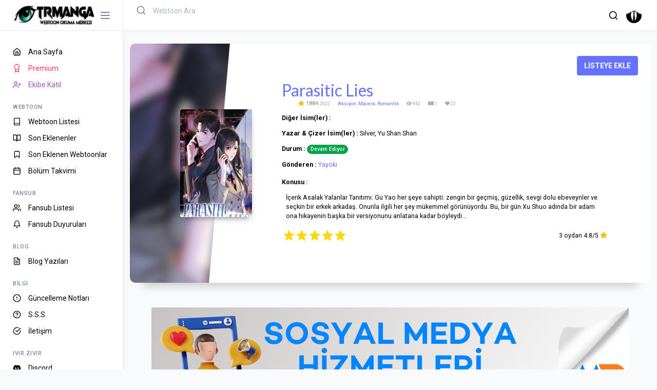

--- FILE ---
content_type: text/html; charset=UTF-8
request_url: https://trmanga.com/webtoon/parasitic-lies
body_size: 16123
content:
<!DOCTYPE html>
<html lang="tr">
<head>
    <base href="https://trmanga.com/">
    <meta charset="utf-8"/>
    <title>Parasitic Lies Türkçe Webtoon Oku - Manga Oku | TRManga</title>
    <meta name="description" content="İçerik Asalak Yalanlar Tanıtımı: Gu Yao her şeye sahipti: zengin bir geçmiş, güzellik, sevgi dolu ebeveynler ve seçkin bir erkek arkadaş. Onunla ilgili her şey mükemmel görünüyordu. Bu, bir gün Xu Shuo adında bir adam ona hikayenin başka bir versiyonunu anlatana kadar böyleydi...">
    <meta name="keywords" content="Parasitic Lies, Parasitic Lies türkçe oku, Parasitic Lies webtoon oku, Parasitic Lies manga oku, Parasitic Lies oku, Sılver, Yu Shan Shan, Aksiyon, Macera, Romantik">
    <meta name="robots" content="index,follow">
    
    <link rel="canonical" href="https://trmanga.com/webtoon/parasitic-lies" />
    
    <!-- H1 artık sayfa içinde görünür olarak ekleniyor, burada değil -->
    
    <!-- Open Graph Meta Tags -->
    <meta property="og:title" content="Parasitic Lies Türkçe Webtoon Oku - Manga Oku | TRManga">
    <meta property="og:description" content="İçerik Asalak Yalanlar Tanıtımı: Gu Yao her şeye sahipti: zengin bir geçmiş, güzellik, sevgi dolu ebeveynler ve seçkin bir erkek arkadaş. Onunla ilgili her şey mükemmel görünüyordu. Bu, bir gün Xu Shuo adında bir adam ona hikayenin başka bir versiyonunu anlatana kadar böyleydi...">
    <meta property="og:type" content="website">
    <meta property="og:url" content="https://trmanga.com/webtoon/parasitic-lies">
    <meta property="og:site_name" content="TRManga - Türkçe Webtoon Oku">
    <meta property="og:locale" content="tr_TR">
    
    <!-- Twitter Card Meta Tags -->
    <meta name="twitter:card" content="summary_large_image">
    <meta name="twitter:title" content="Parasitic Lies Türkçe Webtoon Oku - Manga Oku | TRManga">
    <meta name="twitter:description" content="İçerik Asalak Yalanlar Tanıtımı: Gu Yao her şeye sahipti: zengin bir geçmiş, güzellik, sevgi dolu ebeveynler ve seçkin bir erkek arkadaş. Onunla ilgili her şey mükemmel görünüyordu. Bu, bir gün Xu Shuo adında bir adam ona hikayenin başka bir versiyonunu anlatana kadar böyleydi...">
    
        <meta http-equiv="X-UA-Compatible" content="IE=edge">
    <meta name="viewport" content="width=device-width, initial-scale=1.0, maximum-scale=1.0, user-scalable=no">


            <meta property="og:image" content="https://cdn.trmanga.com/webtoon/cover/63/63c2c3e453238_9754.jpg">
    <meta property="og:image:width" content="800">
    <meta property="og:image:height" content="1200">
    <meta property="og:type" content="article">
    <meta name="twitter:image" content="https://cdn.trmanga.com/webtoon/cover/63/63c2c3e453238_9754.jpg">
    <meta name="theme-color" content="#ff0a0a">
    
    
    
    
    <!-- Resource Hints for Performance -->
    <link rel="dns-prefetch" href="//fonts.googleapis.com">
    <link rel="dns-prefetch" href="//fonts.gstatic.com">
    <link rel="dns-prefetch" href="//cdnjs.cloudflare.com">
    <link rel="dns-prefetch" href="//cdn.jsdelivr.net">
    <link rel="preconnect" href="https://fonts.gstatic.com" crossorigin>

    <!-- PWA -->
    <meta name="apple-mobile-web-app-capable" content="yes">
    <meta name="apple-mobile-web-app-status-bar-style" content="black">
    <meta name="apple-msobile-web-app-title" content="Parasitic Lies Türkçe Webtoon Oku - Manga Oku | TRManga">
    <meta name="msapplication-TileImage" content="https://trmanga.com/assets/logo-144.png">
    <meta name="msapplication-TileColor" content="#2F3BA2">
    <link rel="manifest" href="/manifest.json">
    <link rel="apple-touch-icon" href="/assets/logo-144.png">
    <!-- END PWA -->


    <!-- Fonts -->
    <link rel="preconnect" href="https://fonts.googleapis.com">
    <link rel="preconnect" href="https://fonts.gstatic.com" crossorigin>
    <link rel="preload" href="https://fonts.googleapis.com/css2?family=Roboto:wght@300;400;500;700;900&display=swap" as="style">
    <link rel="stylesheet" href="https://fonts.googleapis.com/css2?family=Roboto:wght@300;400;500;700;900&display=swap">

    <!-- End fonts -->


    <!-- core:css -->
    <link rel="stylesheet" href="/assets/circle/vendors/core/core.css">
    <!-- endinject -->

        <!--Reklam-->
    <!-- Admatic IMAGEPLUS ads START -->
<ins data-publisher="adm-pub-450917424" data-ad-network="65944a644d11b285b6177a18" data-ad-type-id="295462127"  class="adm-ads-area"></ins>
<script type="text/javascript" src="https://static.cdn.admatic.com.tr/showad/showad.min.js"></script>
<!-- Admatic IMAGEPLUS ads END -->
 <!-- Admatic FULLPAGE ads START -->
<ins data-publisher="adm-pub-450917424" data-ad-network="65944a644d11b285b6177a18" data-ad-type-id="861232397"  class="adm-ads-area"></ins>
<script type="text/javascript" src="https://static.cdn.admatic.com.tr/showad/showad.min.js"></script>
<!-- Admatic FULLPAGE ads END -->
 <!-- Admatic AUTO ads START -->
<ins data-publisher="adm-pub-450917424" data-ad-network="65944a644d11b285b6177a18"   class="adm-ads-area"></ins>
<script type="text/javascript" src="https://static.cdn.admatic.com.tr/showad/showad.min.js"></script>
<!-- Admatic AUTO ads END -->
    
    


            <link rel="stylesheet" href="/assets/circle/css/star-rating-svg.css">
        <link rel="stylesheet" href="//cdnjs.cloudflare.com/ajax/libs/toastr.js/latest/css/toastr.min.css">
        <link href="/assets/tags.css" rel="stylesheet" type="text/css"/>
        <link href="/assets/css/comments.css" rel="stylesheet" type="text/css"/>
        <link rel="stylesheet" href="https://cdnjs.cloudflare.com/ajax/libs/OwlCarousel2/2.3.4/assets/owl.carousel.css" integrity="sha512-UTNP5BXLIptsaj5WdKFrkFov94lDx+eBvbKyoe1YAfjeRPC+gT5kyZ10kOHCfNZqEui1sxmqvodNUx3KbuYI/A==" crossorigin="anonymous" referrerpolicy="no-referrer" />
        <link rel="stylesheet" href="/assets/webtoon.css">
    <script type="application/ld+json">
        {
    "@context": "https://schema.org",
    "@type": "CreativeWorkSeries",
    "name": "Parasitic Lies",
    "description": "İçerik Asalak Yalanlar Tanıtımı: Gu Yao her şeye sahipti: zengin bir geçmiş, güzellik, sevgi dolu ebeveynler ve seçkin bir erkek arkadaş. Onunla ilgili her şey mükemmel görünüyordu. Bu, bir gün Xu Shuo adında bir adam ona hikayenin başka bir versiyonunu anlatana kadar böyleydi...",
    "url": "https://trmanga.com/webtoon/parasitic-lies",
    "image": {
        "@type": "ImageObject",
        "url": "https://cdn.trmanga.com/webtoon/cover/63/63c2c3e453238_9754.jpg",
        "width": 800,
        "height": 1200
    },
    "creator": {
        "@type": "Person",
        "name": "Sılver, Yu Shan Shan"
    },
    "publisher": {
        "@type": "Organization",
        "name": "TRManga",
        "url": "https://trmanga.com/",
        "logo": {
            "@type": "ImageObject",
            "url": "https://trmanga.com/logo.webp"
        }
    },
    "genre": [
        "Aksiyon",
        "Macera",
        "Romantik"
    ],
    "inLanguage": "tr",
    "aggregateRating": {
        "@type": "AggregateRating",
        "ratingValue": "4.83",
        "ratingCount": 3,
        "bestRating": "5",
        "worstRating": "1"
    },
    "dateModified": "2023-01-15"
}    </script>
    <script type="application/ld+json">
        {
    "@context": "https://schema.org",
    "@type": "BreadcrumbList",
    "itemListElement": [
        {
            "@type": "ListItem",
            "position": 1,
            "name": "Ana Sayfa",
            "item": "https://trmanga.com/"
        },
        {
            "@type": "ListItem",
            "position": 2,
            "name": "Aksiyon",
            "item": "https://trmanga.com/webtoon-listesi?genre=aksiyon"
        },
        {
            "@type": "ListItem",
            "position": 3,
            "name": "Parasitic Lies",
            "item": "https://trmanga.com/webtoon/parasitic-lies"
        }
    ]
}    </script>
    
    

    <link rel="preload" href="https://cdnjs.cloudflare.com/ajax/libs/limonte-sweetalert2/11.4.4/sweetalert2.min.css"
          as="style" onload="this.onload=null;this.rel='stylesheet'">
    <noscript>
        <link rel="stylesheet"
              href="https://cdnjs.cloudflare.com/ajax/libs/limonte-sweetalert2/11.4.4/sweetalert2.min.css">
    </noscript>

    <!-- Plugin css for this page -->
    <link rel="stylesheet" href="/assets/circle/vendors/bootstrap-datepicker/bootstrap-datepicker.min.css">
    <link rel="stylesheet" href="/assets/circle/vendors/datatables.net-bs4/dataTables.bootstrap4.css">

    <!-- End plugin css for this page -->

    <!-- inject:css -->
    <link rel="stylesheet" href="/assets/circle/fonts/feather-font/css/iconfont.css">
    <link rel="stylesheet" href="/assets/circle/vendors/flag-icon-css/css/flag-icon.min.css">
    <link rel="stylesheet" href="https://cdnjs.cloudflare.com/ajax/libs/font-awesome/6.0.0/css/all.min.css" defer>


    <!-- endinject -->


    <!-- Layout styles -->

    <link id="pagestyle2" rel="stylesheet" href="/assets/circle/css/demo1/style.css">
    <link rel="preload" href="/assets/circle/css/demo2/style.css" as="style">



    <script>
        var swapStyleSheetx = function (sheet) {
            document.getElementById('pagestyle2').setAttribute('href', sheet);
            storebackground(sheet);
        }

        var storebackground = function (swapstylesheetx) {
            localStorage.setItem("sheetKeyx", swapstylesheetx); //you need to give a key and value
        }

        var loadbackground = function () {
            let sheetKeyx = localStorage.getItem('sheetKeyx');
            if (!sheetKeyx) {
                sheetKeyx = '/assets/circle/css/demo1/style.css'
            }
            document.getElementById('pagestyle2').setAttribute('href', sheetKeyx);
        }

        window.onload = loadbackground();
    </script>
    <!-- End layout styles -->


    <script>
        if ('serviceWorker' in navigator) {
            window.addEventListener('load', function () {
                navigator.serviceWorker.register('service-worker.js').then(function (registration) {
                    console.log('Registered!');
                }, function (err) {
                    console.log('ServiceWorker registration failed: ', err);
                }).catch(function (err) {
                    console.log(err);
                });
            });
        } else {
            console.log('service worker is not supported');
        }
    </script>



  <!-- Google tag (gtag.js) -->
<script async src="https://www.googletagmanager.com/gtag/js?id=G-E3ZGZR1HP6"></script>
<script>
  window.dataLayer = window.dataLayer || [];
  function gtag(){dataLayer.push(arguments);}
  gtag('js', new Date());

  gtag('config', 'G-E3ZGZR1HP6');
</script>

<script async type="application/javascript"
        src="https://news.google.com/swg/js/v1/swg-basic.js"></script>
<script>
  (self.SWG_BASIC = self.SWG_BASIC || []).push( basicSubscriptions => {
    basicSubscriptions.init({
      type: "NewsArticle",
      isPartOfType: ["Product"],
      isPartOfProductId: "CAowvNrEDA:openaccess",
      clientOptions: { theme: "light", lang: "tr" },
    });
  });
</script>

<!-- Google tag (gtag.js) -->
<script async src="https://www.googletagmanager.com/gtag/js?id=AW-329926136"></script>
<script>
  window.dataLayer = window.dataLayer || [];
  function gtag(){dataLayer.push(arguments);}
  gtag('js', new Date());

  gtag('config', 'AW-329926136');
</script>

<!-- Event snippet for Website sale (1) conversion page -->
<script>
  gtag('event', 'conversion', {
      'send_to': 'AW-329926136/lzL1CK_GovYYEPiLqZ0B',
      'transaction_id': ''
  });
</script>

<!-- Cloudflare Turnstile (sadece kayıt için) -->
<script src="https://challenges.cloudflare.com/turnstile/v0/api.js" async defer></script>

<script async src="https://pagead2.googlesyndication.com/pagead/js/adsbygoogle.js?client=ca-pub-1724283287215914"
     crossorigin="anonymous"></script>
</head>
<body>
<div class="main-wrapper">

    <!-- Sidebar başlangıç -->
    <nav class="sidebar">
        <div class="sidebar-header">
            <a href="#" class="sidebar-brand">
      <img height="40" width="160" src="https://trmanga.com/webtoon-oku.webp" alt="TRWebtoon - Logo">
        </a>
        <div class="sidebar-toggler not-active">
          <span></span>
          <span></span>
          <span></span>
        </div>
      </div>
      <div class="sidebar-body">
        <ul class="nav">
          <li class="nav-item">
            <a href="/" class="nav-link">
              <i class="link-icon" data-feather="home"></i>
              <span class="link-title">Ana Sayfa</span>
            </a>
          </li>
          <li class="nav-item">
            <a href="/premium" class="nav-link">
              <i class="link-icon text-danger" data-feather="award"></i>
              <span class="link-title text-danger">Premium</span>
            </a>
          </li>
          <li class="nav-item">
            <a href="/ekibe-katil" class="nav-link">
              <i class="link-icon" data-feather="user-plus" style="color:#9b59b6;"></i>
              <span class="link-title" style="color:#9b59b6;">Ekibe Katıl</span>
            </a>
          </li>
          <li class="nav-item nav-category">WEBTOON</li>
          <li class="nav-item">
            <a href="/webtoon-listesi" class="nav-link">
              <i class="link-icon" data-feather="book"></i>
              <span class="link-title">Webtoon Listesi</span>
            </a>
          </li>
          <li class="nav-item">
            <a href="/son-eklenenler" class="nav-link">
              <i class="link-icon" data-feather="book-open"></i>
              <span class="link-title">Son Eklenenler</span>
            </a>
          </li>
          <li class="nav-item">
            <a href="/son-eklenen-webtoonlar" class="nav-link">
              <i class="link-icon" data-feather="bookmark"></i>
              <span class="link-title">Son Eklenen Webtoonlar</span>
            </a>
          </li>
          <li class="nav-item">
            <a href="/takvim" class="nav-link">
              <i class="link-icon" data-feather="calendar"></i>
              <span class="link-title">Bölüm Takvimi</span>
            </a>
          </li>
          <li class="nav-item nav-category">FANSUB</li>
          <li class="nav-item">
            <a href="/fansublar" class="nav-link">
              <i class="link-icon" data-feather="users"></i>
              <span class="link-title">Fansub Listesi</span>
            </a>
          </li>
          <li class="nav-item">
            <a href="/fansub-duyurulari" class="nav-link">
              <i class="link-icon" data-feather="bell"></i>
              <span class="link-title">Fansub Duyuruları</span>
            </a>
          </li>
          <li class="nav-item nav-category">BLOG</li>
          <li class="nav-item">
            <a href="/blog" class="nav-link">
              <i class="link-icon" data-feather="file-text"></i>
              <span class="link-title">Blog Yazıları</span>
            </a>
          </li>
          <li class="nav-item nav-category">BİLGİ</li>
          <li class="nav-item">
            <a href="/guncelleme-notlari" class="nav-link">
              <i class="link-icon" data-feather="alert-octagon"></i>
              <span class="link-title">Güncelleme Notları</span>
                          </a>
          </li>
          <li class="nav-item">
            <a href="/sss" class="nav-link">
              <i class="link-icon" data-feather="help-circle"></i>
              <span class="link-title">S.S.S.</span>
            </a>
          </li>
          <li class="nav-item">
            <a href="/iletisim" class="nav-link">
              <i class="link-icon" data-feather="check-circle"></i>
              <span class="link-title">İletişim</span>
            </a>
          </li>
          <li class="nav-item nav-category">Ivır Zıvır</li>

          <li class="nav-item">
            <a href="https://discord.com/invite/ZSU5Gk8" target="_blank" class="nav-link">
              <i class="link-icon fab fa-discord"></i>
              <span class="link-title">Discord</span>
            </a>
          </li>
          <li class="nav-item">
            <a href="https://animemerkezi.com/" target="_blank" title="anime haberleri" class="nav-link">
              <i class="link-icon" data-feather="aperture"></i>
              <span class="link-title">Anime Haberleri</span>
            </a>
          </li>
          <li class="nav-item nav-category">Tema (beta)</li>
<li class="nav-item">
  <div class="btn-group">
  <a href="javascript:void(0);" onclick="swapStyleSheetx('/assets/circle/css/demo1/style.css')" class="btn btn-primary">AÇIK</a>
  <a href="javascript:void(0);" onclick="swapStyleSheetx('/assets/circle/css/demo2/style.css')" class="btn btn-dark">KOYU</a>
</div>
           </li>

        </ul>
        </div>
    </nav>
    <!-- Siderbar Bitiş -->
    <div class="page-wrapper">
        <!-- navbar başlangıç -->
        <nav class="navbar">
              <a href="#" class="sidebar-toggler">
        <i data-feather="menu"></i>
      </a>
      <div class="navbar-content">
        <div class="live-search-container">
    <form class="live-search-form search-form" id="form2" style="justify-content: flex-end;" method="post" action="#" role="search">
      <div class="input-group">
        <div class="input-group-text">
          <i data-feather="search"></i>
        </div>
        <input type="hidden" name="token" value="$2y$10$odOsAmbyTanKL3Nknnw4deEOUxKcrFE6k34TT2FruZXMlH9dpVbLi">
        <input type="text" class="form-control rounded search-input" id="search-input-2" placeholder="Webtoon Ara" name="query" aria-label="Webtoon Arama">
      </div>
    </form>
    <div class="live-search-results-container">
      <div id="live-search-results-2" class="px-3" style="max-height: 250px; overflow-y: auto;" aria-live="polite"></div>
    </div>
  </div>

<style>
.live-search-container {
  display: flex;
  flex-direction: column;
}

.live-search-results-container {
  margin-top: 10px; /* İstediğiniz boşluk miktarına göre ayarlayın */
  background-color: #fff;
}

.live-search-results-container .loading-active {
  min-height: 100px; /* Adjust as needed */
  display: flex;
  align-items: center;
  justify-content: center;
  text-align: center;
}

</style>

          <script src="https://code.jquery.com/jquery-3.6.0.min.js"></script>


          <script>
          $(function() {
            $(".live-search-form").each(function() {
              var form = $(this);
              var searchInput = form.find(".search-input");
              var resultsDiv = $("#live-search-results-" + form.attr('id').slice(-1));
              var debounceTimeout; // Variable to store the timeout ID

              function liveSearch() {
                var searchValue = searchInput.val();
                form[0][searchInput.attr("name")].value = searchValue;
                var formData = new FormData(form[0]);

                resultsDiv.html(''); // Clear previous results

                if (searchValue === '' || searchValue.length < 3) {
                  resultsDiv.removeClass('loading-active');
                  return;
                }

                resultsDiv.addClass('loading-active');
                resultsDiv.html('<div class="p-1 spinner-border text-primary" role="status"><span class="visually-hidden">Loading...</span></div><div style="margin-left: 8px;">Aranıyor...</div>');

                $.ajax({
                  type: "POST",
                  url: "/api/main?action=liveSearch",
                  data: formData,
                  processData: false,
                  contentType: false,
                  beforeSend: function(xhr) {
                    xhr.setRequestHeader('X-CSRF-Token', '8969711129d971c892');
                    xhr.setRequestHeader('Authorization', 'Bearer ');
                  },
                  success: function(data) {
                    resultsDiv.removeClass('loading-active');
                    resultsDiv.html(data);
                  },
                  error: function(xhr, textStatus, errorThrown) {
                    resultsDiv.removeClass('loading-active');
                    console.log(textStatus + ": " + errorThrown);
                    resultsDiv.html('<div class="alert alert-warning">Arama sırasında bir hata oluştu. Lütfen tekrar deneyin.</div>');
                  }
                });
              }

              searchInput.on("input", function() {
                clearTimeout(debounceTimeout); // Clear previous timeout
                debounceTimeout = setTimeout(function() { // Set new timeout
                  liveSearch();
                }, 500); // 500ms delay
              });

              form.on("submit", function(event) {
                event.preventDefault();
                clearTimeout(debounceTimeout); // Clear timeout if form is submitted
                liveSearch();
              });
            });
          });
          </script>







        <ul class="navbar-nav">


          <!-- ÇOK YAKINDA
          <li class="nav-item dropdown">
            <a class="nav-link dropdown-toggle" href="#" id="appsDropdown" role="button" data-bs-toggle="dropdown" aria-haspopup="true" aria-expanded="false">
              <i data-feather="grid"></i>
            </a>
            <div class="dropdown-menu p-0" aria-labelledby="appsDropdown">
              <div class="px-3 py-2 d-flex align-items-center justify-content-between border-bottom">
                <p class="mb-0 fw-bold">Web Apps</p>
                <a href="javascript:;" class="text-muted">Edit</a>
              </div>
              <div class="row g-0 p-1">
                <div class="col-3 text-center">
                  <a href="../../pages/apps/chat.html" class="dropdown-item d-flex flex-column align-items-center justify-content-center wd-70 ht-70"><i data-feather="message-square" class="icon-lg mb-1"></i><p class="tx-12">Chat</p></a>
                </div>
                <div class="col-3 text-center">
                  <a href="../../pages/apps/calendar.html" class="dropdown-item d-flex flex-column align-items-center justify-content-center wd-70 ht-70"><i data-feather="calendar" class="icon-lg mb-1"></i><p class="tx-12">Calendar</p></a>
                </div>
                <div class="col-3 text-center">
                  <a href="../../pages/email/inbox.html" class="dropdown-item d-flex flex-column align-items-center justify-content-center wd-70 ht-70"><i data-feather="mail" class="icon-lg mb-1"></i><p class="tx-12">Email</p></a>
                </div>
                <div class="col-3 text-center">
                  <a href="../../pages/general/profile.html" class="dropdown-item d-flex flex-column align-items-center justify-content-center wd-70 ht-70"><i data-feather="instagram" class="icon-lg mb-1"></i><p class="tx-12">Profile</p></a>
                </div>
              </div>
              <div class="px-3 py-2 d-flex align-items-center justify-content-center border-top">
                <a href="javascript:;">View all</a>
              </div>
            </div>
          </li>
-->







<li class="nav-item dropdown">
  <a class="nav-link dropdown-toggle" href="#" id="searchDropdown" role="button" data-bs-toggle="dropdown" aria-haspopup="true" aria-expanded="false">
    <i data-feather="search"></i>
  </a>
  <div class="dropdown-menu p-0 w-150" style="max-height: 400px; overflow-y: auto;" aria-labelledby="searchDropdown">
    <div class="p-1">
      <form class="live-search-form" id="form1" action="#" method="post" role="search">
        <input type="hidden" name="token" value="$2y$10$odOsAmbyTanKL3Nknnw4deEOUxKcrFE6k34TT2FruZXMlH9dpVbLi">
        <input type="hidden" name="action" value="liveSearch">
        <div class="input-group">
          <input type="text" class="form-control rounded search-input" placeholder="Ara..." name="query" id="search-input-1" aria-label="Genel Arama" aria-describedby="search-addon">
        </div>
      </form>
    </div>
    <div id="live-search-results-1" class="px-3" style="max-height: 250px; overflow-y: auto;" aria-live="polite"></div>
  </div>
</li>




                <li class="nav-item dropdown">
        <a class="nav-link dropdown-toggle" href="#" id="profileDropdown" role="button" data-bs-toggle="dropdown" aria-haspopup="true" aria-expanded="false">
          <img class="wd-30 ht-30 rounded-circle" src="https://cdn.trmanga.com/avatar/default/haha.png" alt="profile">
        </a>
        <div class="dropdown-menu p-0" aria-labelledby="profileDropdown">
          <ul class="list-unstyled p-1">

              <a href="/panel/giris" class="text-body ms-0">
                <li class="dropdown-item py-2">
                <i class="me-2 icon-md" data-feather="log-in"></i>
                <span>Giriş Yap</span>
                </li>
              </a>


              <a href="/panel/kayit" class="text-body ms-0">
                <li class="dropdown-item py-2">
                <i class="me-2 icon-md" data-feather="key"></i>
                <span>Kayıt Ol</span>
                </li>
              </a>
          </ul>
        </div>
      </li>

          </nav>
        <!-- navbar bitiş -->


        <div class="page-content">
            <div class="row">
<div class="movie" id="movie-card">
  <div class="movie__data" id="movie-data">

                <div class="movie__poster">
    <span class="movie__poster--fill">
      <img src="https://cdn.trmanga.com/webtoon/cover/63/63c2c3e453238_9754.jpg" class="lazy rounded shadow-md w-full h-full" width="147" height="210" alt="Parasitic Lies">
    </span>
    <span class="movie__poster--featured">
      <img src="https://cdn.trmanga.com/webtoon/cover/63/63c2c3e453238_9754.jpg" class="lazy rounded shadow-md w-full h-full" width="147" height="210" alt="Parasitic Lies">
    </span>
  </div>

    <div class="movie__details">
    <a href="/webtoon/parasitic-lies"><h1 class="movie__title h2">Parasitic Lies</h1></a>
      <ul class="movie__tags list--inline">
        <i class="fas fa-star text-warning"></i>  
        <strong>1884</strong></li>
        <li class="movie__year">2022</li>
        <li class="movie__year">    <a href="/webtoon-listesi?genre=aksiyon">Aksiyon</a>,     <a href="/webtoon-listesi?genre=macera">Macera</a>,     <a href="/webtoon-listesi?genre=romantik">Romantik</a></li>
        <li class="movie__year"> <i class="fas fa-eye"></i> 862 </li>
        <li class="movie__year"><i class="fas fa-book-open"></i> 1 </li>
        <li class="movie__year"><i class="fas fa-heart"></i> 22 </li>
      </ul>
      <div class="movie__credits">
        <p><strong>Diğer İsim(ler) :</strong> </span> </p>
        <p><strong>Yazar & Çizer İsim(ler) :</strong> Sılver, Yu Shan Shan</p>

        <p><strong>Durum :</strong>
                      <span class="badge rounded-pill bg-success">
              Devam Ediyor
              </span>
                  </p>



        <p><strong>Gönderen :</strong>

          <a href="/@yayoki">
             Yayoki          </a>

        </p>
      </div>
      <p class="pt-3"><strong>Konusu :</strong></p>
    <p class="movie__plot m-2">İçerik Asalak Yalanlar Tanıtımı: Gu Yao her şeye sahipti: zengin bir geçmiş, güzellik, sevgi dolu ebeveynler ve seçkin bir erkek arkadaş. Onunla ilgili her şey mükemmel görünüyordu. Bu, bir gün Xu Shuo adında bir adam ona hikayenin başka bir versiyonunu anlatana kadar böyleydi...</p>

        <div class="d-flex align-items-center flex-wrap justify-content-start">
        <div class="flex-grow-1  py-5 py-lg-2 mr-5">
            <div class="my-rating"></div>
        </div>
        <div class="flex-grow-2 font-weight-bold text-dark-50 py-5 py-lg-2 mr-5">
            <small>3                oydan 4.8/5 <i
                        class="fas fa-star text-warning"></i></small>
        </div>
    </div>
    </div>
  </div>



  <div class="movie__search">

    <div class="text-end">
                  <button onclick="bookmark('rX/qYZYx00R3nTQsGg3wXg==','add')"
                   class="btn btn-primary fw-bolder text-uppercase mr-3">Listeye
               Ekle
           </button>
           </div>

  </div>



</div>
</div>


  <div class="my-5">
<div class="text-center">
  <a href="https://medyapanel.net/" target="_blank">
<img src="https://trmanga.com/uploads/sponsor488.png" title="smm panel" alt="smm panel" class="img-fluid">
</a>
</div>
</div>


<div class="similar-webtoons my-5">
  <h4 class="mb-3">Benzer Webtoonlar</h4>
  <div class="owl-carousel owl-theme">
            <div class="item">
      <div class="card h-100 d-flex flex-column">
        <a href="/webtoon/a-fairytale-for-the-demon-lord">
          <img src="https://cdn.trmanga.com/webtoon/cover/60/60c364d0409e3_2544.jpg" class="card-img-top img-fluid d-block mx-auto" alt="A Fairytale for the Demon Lord  " loading="lazy" style="object-fit: cover; width: 140px; height: 196px;">
        </a>
        <div class="card-body mt-auto">
          <a href="/webtoon/a-fairytale-for-the-demon-lord" class="card-link text-center font-weight-bold">A Fairytale for the Demon Lord  </a>
        </div>
      </div>
    </div>
            <div class="item">
      <div class="card h-100 d-flex flex-column">
        <a href="/webtoon/the-demon-lord-wants-to-die">
          <img src="https://cdn.trmanga.com/webtoon/cover/60/60c3c887ccfb1_2490.jpg" class="card-img-top img-fluid d-block mx-auto" alt="The Demon Lord Wants to Die" loading="lazy" style="object-fit: cover; width: 140px; height: 196px;">
        </a>
        <div class="card-body mt-auto">
          <a href="/webtoon/the-demon-lord-wants-to-die" class="card-link text-center font-weight-bold">The Demon Lord Wants to Die</a>
        </div>
      </div>
    </div>
            <div class="item">
      <div class="card h-100 d-flex flex-column">
        <a href="/webtoon/save-me-princess">
          <img src="https://cdn.trmanga.com/webtoon/cover/60/60c3da6c8e058_5940.jpg" class="card-img-top img-fluid d-block mx-auto" alt="Save Me, Princess" loading="lazy" style="object-fit: cover; width: 140px; height: 196px;">
        </a>
        <div class="card-body mt-auto">
          <a href="/webtoon/save-me-princess" class="card-link text-center font-weight-bold">Save Me, Princess</a>
        </div>
      </div>
    </div>
            <div class="item">
      <div class="card h-100 d-flex flex-column">
        <a href="/webtoon/the-queen-of-killers">
          <img src="https://cdn.trmanga.com/webtoon/cover/60/60c3eaa1ee3a6_8460.jpg" class="card-img-top img-fluid d-block mx-auto" alt="The Queen Of Killers" loading="lazy" style="object-fit: cover; width: 140px; height: 196px;">
        </a>
        <div class="card-body mt-auto">
          <a href="/webtoon/the-queen-of-killers" class="card-link text-center font-weight-bold">The Queen Of Killers</a>
        </div>
      </div>
    </div>
            <div class="item">
      <div class="card h-100 d-flex flex-column">
        <a href="/webtoon/why-the-king-needs-a-secretary">
          <img src="https://cdn.trmanga.com/webtoon/cover/60/60c3f1c28ff45_7553.jpg" class="card-img-top img-fluid d-block mx-auto" alt="Why The King Needs A Secretary" loading="lazy" style="object-fit: cover; width: 140px; height: 196px;">
        </a>
        <div class="card-body mt-auto">
          <a href="/webtoon/why-the-king-needs-a-secretary" class="card-link text-center font-weight-bold">Why The King Needs A Secretary</a>
        </div>
      </div>
    </div>
      </div>
</div>



<!--Reklam-->



<div class="row">
    <div class="col-lg-12">
      <!-- <center><a href="" target="_blank"><img src="" alt="" class="img-fluid"></a></center>-->
        <!--begin::Advance Table Widget 3-->
        <div class="card card-custom card-stretch gutter-b">
            <!--begin::Header-->
            <div class="card-header border-0 py-5">
                <h3 class="card-title align-items-start flex-column">
                    <span class="card-label fw-bolder text-dark"><i class="fa fa-paperclip"
                                                                             aria-hidden="true"></i> Parasitic Lies Bölümleri</span>
                </h3>
                <div class="card-toolbar">
                    <a class="btn btn-warning fw-bolder font-size-md me-2"
                       onClick="document.getElementById('comments-section').scrollIntoView();">
                        Yorumlara Git
                    </a>

                    <a href="/webtoon/parasitic-lies/1"
                       class="btn btn-info fw-bolder font-size-md me-2">
                        İlk Bölümü Oku
                    </a>


                    <a href="/panel/ekleme/bolum/1435" class="btn btn-success fw-bolder font-size-md me-2">
                        Bölüm Ekle
                    </a>
                  
                </div>
            </div>
            <!--end::Header-->
        </div>
    </div>
</div>

<div class="table-responsive">
    <table class="table" id="chapters">
        <thead>
        <tr>
            <th class="ps-0 font-weight-bold text-muted text-uppercase">Bölüm</th>
            <th class="text-end font-weight-bold text-muted text-uppercase">Fansub & Yükleyen</th>
            <th class="text-end font-weight-bold text-muted text-uppercase">Yükleme Tarih & Okunma</th>
        </tr>
        </thead>
        <tbody>
                                   <tr class="fw-boldest font-size-lg">
                    <td class="ps-0">
                      <div class="">
                                                  <a href="/webtoon/parasitic-lies/1">#1                               .Bölüm</a>
                       
                           


                          <p class="text-muted"> Ten Years Ago </p>

                         </div>
                    </td>
                    <td class="text-end">
                        <div class="d-flex flex-column">
                                                          <a class="text-black-50"
                                  href="/fansub/bagimsiz"> <i class="far fa-chess-rook"></i> Bağımsız</a>
                           
                            <a href="/@yayoki"><i class="far fa-user"></i> Yayoki                            </a>
                        </div>
                    </td>
                    <td class="text-end">
                        <div class="d-flex flex-column">
                            <span>3 yıl önce</span>
                            <span><i class="fas fa-eye"></i> 862</span>
                        </div>
                    </td>
                </tr>
                           </tbody>
    </table>
     </div>
<!--Reklam-->
<div class="row">
    <div class="col-lg-12">
        <!--begin::Advance Table Widget 3-->
        <div class="card card-custom card-stretch gutter-b">
            <!--begin::Header-->
            <div class="card-header border-0 py-5">
    <strong>
        <center>-Webtoon Bilgi Sayfası Yorum Kuralları-</center>
    </strong>


<div class="">

    <div class="alert alert-dark" role="alert">
        <font size="3"><strong>Kural 1.</strong> </font>Bu bölüm sadece seri hakkında inceleme ve fikir sunma amacıyla kullanılabilir! Fansublar bu kısımda kendi sitelerine yönlendirme yapamazlar.
    </div>
  <div class="alert alert-dark" role="alert">
        <font size="3"> <strong>Kural 2.</strong> </font>Bir kişiyi küçük düşürebilecek ve incitebilecek şeyler
        yazmak, din, ideoloji, akım ve ırk ayrımı yapmak ve bunlarla ilgili yorum yazmak yasaktır.
    </div>
    <div class="alert alert-dark" role="alert">
        <font size="3"> <strong>Kural 3.</strong></font> Milli ve ulusal değerlerle dalga geçmek, aşağılamak,
        siyaset yapmak, tartışma çıkartmak, kışkırtmak ve huzuru bozmak yasaktır.
    </div>
  <div class="alert alert-dark" role="alert">
        <font size="3"> <strong>Kural 4.</strong> </font>Webtoon'da olan gelecek bölümlerle ilgili bilgi vermek
        isteyen herkesin yorumunu SPOILER kodu içine alması gerekmekterdir aksi halde süresiz şekilde
        yasaklanacaktır.
    </div>
  </div>
</div>
</div>
</div>
</div>



    
<!-- Spoiler CSS - Inline -->
<style>
.spoiler {
    filter: blur(5px) !important;
    cursor: pointer !important;
    transition: filter 0.3s ease;
    user-select: none;
    display: inline-block !important;
    background-color: rgba(0, 0, 0, 0.1);
    padding: 2px 4px;
    border-radius: 3px;
}

.spoiler.revealed {
    filter: none !important;
    background-color: transparent;
    user-select: auto;
}

.spoiler:hover:not(.revealed) {
    filter: blur(4px) !important;
}
</style>

<!-- TRManga Yorum Sistemi -->
<div class="card card-custom gutter-b" id="comments-section" 
     data-target-type="webtoon"
     data-target-id="1435" 
     data-user-id="" 
     data-user-role=""
     data-is-moderator="0">
    <div class="card-body">
        
        <!-- Yorum Başlığı -->
        <div class="comments-header">
            <h3 class="comments-title">
                <i class="fas fa-comments"></i> Yorumlar
            </h3>
            <div class="comments-filters" id="comments-filters">
                <button type="button" class="comment-filter-btn" data-order="best" title="En çok beğenilen yorumlar">
                    <i class="fas fa-fire"></i> En İyiler
                </button>
                <button type="button" class="comment-filter-btn active" data-order="newest" title="En yeni yorumlar">
                    <i class="fas fa-clock"></i> En Yeniler
                </button>
                <button type="button" class="comment-filter-btn" data-order="oldest" title="En eski yorumlar">
                    <i class="fas fa-history"></i> En Eskiler
                </button>
            </div>
            <span class="comments-count" id="comments-count">0</span>
        </div>
        
        <!-- Alert Mesajları -->
        <div id="comment-alerts"></div>
        
        <!-- CSRF Token - Always present for JavaScript -->
        <input type="hidden" id="comment-csrf-token" name="csrf_token" value="8dfe4869c75fb0e03e78f2e88d8b1ed87c8859f4e7a70192d929af5dcd89b2d8">
        
        <!-- Yorum Formu -->
        <div class="comment-form-wrapper">
                            <div class="comment-form-login-notice">
                    <p><i class="fas fa-info-circle"></i> Yorum yapabilmek için giriş yapmalısınız.</p>
                    <a href="/panel/giris" class="btn btn-primary btn-sm">
                        <i class="fas fa-sign-in-alt"></i> Giriş Yap
                    </a>
                    <a href="/panel/kayit" class="btn btn-success btn-sm">
                        <i class="fas fa-user-plus"></i> Kayıt Ol
                    </a>
                </div>
                    </div>
        
        <!-- Yorumlar Listesi -->
        <div class="comments-list" id="comments-list">
            <div class="comments-loading">
                <i class="fas fa-spinner fa-spin"></i> Yorumlar yükleniyor...
            </div>
        </div>
        
        <!-- Sayfalama -->
        <div class="comments-pagination" id="comments-pagination"></div>
        
    </div>
</div>

<!-- Yorum Sistemi CSS -->
<link rel="stylesheet" href="/assets/yorumbolumu.css?v=1.1">

<!-- Yorum Bildirme Sistemi CSS -->
<link rel="stylesheet" href="/assets/css/comment-report.css">

<!-- Yorum Sistemi JavaScript -->
<script src="/assets/js/comments.js?v=3.4"></script>

<!-- Yorum Bildirme Sistemi JavaScript -->
<script src="/assets/js/comment-report.js?v=1.0"></script>

<!-- Emoji Picker JavaScript -->
<script>
(function() {
    // jQuery'nin yüklendiğinden emin ol
    function initEmojiPicker() {
        if (typeof jQuery === 'undefined') {
            console.warn('jQuery not loaded yet, waiting...');
            setTimeout(initEmojiPicker, 100);
            return;
        }
        
        jQuery(document).ready(function($) {
    // Basit emoji picker - yaygın emojiler
    const emojis = ['😀','😃','😄','😁','😅','😂','🤣','😊','😇','🥰','😍','🤩','😘','😗','😙','😚','☺️','🙂','🤗','🤔','🤨','😐','😑','😶','🙄','😏','😣','😥','😮','🤐','😯','😪','😫','😴','😌','😛','😜','😝','🤤','😒','😓','😔','😕','🙃','🤑','😲','☹️','🙁','😖','😞','😟','😤','😢','😭','😦','😧','😨','😩','🤯','😬','😰','😱','🥵','🥶','😳','🤪','😵','🥴','😠','😡','🤬','👍','👎','👌','✌️','🤞','🤟','🤘','🤙','👈','👉','👆','👇','☝️','✋','🤚','🖐','🖖','👋','🤝','🙏','💪','🦾','🦿','🦵','🦶','👂','🦻','👃','🧠','🫀','🫁','🦷','🦴','👀','👁','👅','👄','💋','🩸','💯','❤️','🧡','💛','💚','💙','💜','🖤','🤍','🤎','💔','❣️','💕','💞','💓','💗','💖','💘','💝','✨','⭐','🌟','💫','🔥','💥','💢','🎉','🎊','🎈','🎁'];
    
    let pickerVisible = false;
    let pickerContainer = null;
    
    $('#emoji-picker-btn').on('click', function(e) {
        e.preventDefault();
        
        if (pickerVisible) {
            // Picker'ı gizle
            if (pickerContainer) {
                pickerContainer.remove();
                pickerContainer = null;
            }
            pickerVisible = false;
        } else {
            // Picker'ı oluştur ve göster
            pickerContainer = $('<div></div>')
                .css({
                    'display': 'grid',
                    'grid-template-columns': 'repeat(auto-fill, minmax(40px, 1fr))',
                    'gap': '8px',
                    'padding': '12px',
                    'background': 'white',
                    'border': '1px solid #e4e6ef',
                    'border-radius': '8px',
                    'box-shadow': '0 2px 10px rgba(0,0,0,0.1)',
                    'margin-top': '10px',
                    'max-width': '500px',
                    'width': '100%',
                    'max-height': '300px',
                    'overflow-y': 'auto',
                    'overflow-x': 'hidden',
                    'position': 'relative',
                    'z-index': '1000',
                    'box-sizing': 'border-box'
                });
            
            // Emoji butonları ekle
            emojis.forEach(function(emoji) {
                const btn = $('<button></button>')
                    .attr('type', 'button')
                    .text(emoji)
                    .css({
                        'font-size': '24px',
                        'border': 'none',
                        'background': 'transparent',
                        'cursor': 'pointer',
                        'padding': '8px',
                        'border-radius': '4px',
                        'transition': 'background 0.2s'
                    })
                    .on('mouseenter', function() {
                        $(this).css('background', '#f3f6f9');
                    })
                    .on('mouseleave', function() {
                        $(this).css('background', 'transparent');
                    })
                    .on('click', function(e) {
                        e.preventDefault();
                        // Emoji'yi textarea'ya ekle
                        const textarea = $('#comment-textarea')[0];
                        const start = textarea.selectionStart;
                        const end = textarea.selectionEnd;
                        const text = textarea.value;
                        const before = text.substring(0, start);
                        const after = text.substring(end, text.length);
                        textarea.value = before + emoji + after;
                        textarea.selectionStart = textarea.selectionEnd = start + emoji.length;
                        textarea.focus();
                        
                        // Karakter sayısını güncelle
                        $('#comment-char-count').text(textarea.value.length + ' / 5000');
                    });
                
                pickerContainer.append(btn);
            });
            
            $(this).after(pickerContainer);
            pickerVisible = true;
        }
    });
    
    // Picker dışına tıklanınca kapat
    $(document).on('click', function(e) {
        if (pickerVisible && !$(e.target).closest('#emoji-picker-btn').length && !$(e.target).closest(pickerContainer).length) {
            if (pickerContainer) {
                pickerContainer.remove();
                pickerContainer = null;
            }
            pickerVisible = false;
        }
    });
    
    // Spoiler Butonu Fonksiyonalitesi
    let spoilerFirstTime = !localStorage.getItem('spoiler_tutorial_seen');
    
    $('#spoiler-btn').on('click', function(e) {
        e.preventDefault();
        
        const textarea = $('#comment-textarea')[0];
        const start = textarea.selectionStart;
        const end = textarea.selectionEnd;
        const text = textarea.value;
        const selectedText = text.substring(start, end);
        
        // İlk kullanımda ve metin seçili değilse talimat göster
        if (spoilerFirstTime && selectedText.length === 0) {
            // Bildirim göster
            const notification = $('<div></div>')
                .css({
                    'position': 'fixed',
                    'top': '50%',
                    'left': '50%',
                    'transform': 'translate(-50%, -50%)',
                    'background': 'white',
                    'padding': '24px',
                    'border-radius': '12px',
                    'box-shadow': '0 4px 20px rgba(0,0,0,0.3)',
                    'z-index': '10000',
                    'max-width': '500px',
                    'width': '90%',
                    'animation': 'fadeIn 0.3s ease'
                })
                .html(`
                    <div style="text-align: center;">
                        <div style="font-size: 48px; margin-bottom: 16px;">👀</div>
                        <h3 style="margin: 0 0 12px 0; color: #ff8800;">Spoiler Nasıl Kullanılır?</h3>
                        <p style="margin: 0 0 20px 0; color: #666; line-height: 1.6;">
                            <strong>1.</strong> Gizlemek istediğiniz metni <strong>fareyle seçin</strong><br>
                            <strong>2.</strong> Spoiler butonuna tıklayın<br>
                            <strong>3.</strong> Metin otomatik olarak spoiler etiketleri arasına alınacak
                        </p>
                        <div style="background: #f8f9fa; padding: 12px; border-radius: 8px; margin-bottom: 16px; font-family: monospace; color: #333;">
                            Örnek: [spoiler]Kahraman ölüyor[/spoiler]
                        </div>
                        <button id="spoiler-tutorial-ok" style="background: #ff8800; color: white; border: none; padding: 10px 24px; border-radius: 6px; cursor: pointer; font-weight: bold;">
                            Anladım!
                        </button>
                    </div>
                `);
            
            // Backdrop ekle
            const backdrop = $('<div></div>')
                .css({
                    'position': 'fixed',
                    'top': '0',
                    'left': '0',
                    'width': '100%',
                    'height': '100%',
                    'background': 'rgba(0,0,0,0.5)',
                    'z-index': '9999'
                });
            
            $('body').append(backdrop).append(notification);
            
            // Kapat butonu
            $('#spoiler-tutorial-ok, ' + backdrop.selector).on('click', function() {
                notification.remove();
                backdrop.remove();
                localStorage.setItem('spoiler_tutorial_seen', 'true');
                spoilerFirstTime = false;
            });
            
            return;
        }
        
        let newText, newCursorPos;
        
        if (selectedText.length > 0) {
            // Seçili metin varsa, onu spoiler tag'leri arasına al
            const before = text.substring(0, start);
            const after = text.substring(end, text.length);
            newText = before + '[spoiler]' + selectedText + '[/spoiler]' + after;
            newCursorPos = start + '[spoiler]'.length + selectedText.length + '[/spoiler]'.length;
        } else {
            // Seçili metin yoksa, boş spoiler tag'leri ekle ve imleci içine yerleştir
            const before = text.substring(0, start);
            const after = text.substring(end, text.length);
            newText = before + '[spoiler][/spoiler]' + after;
            newCursorPos = start + '[spoiler]'.length;
        }
        
        textarea.value = newText;
        textarea.selectionStart = textarea.selectionEnd = newCursorPos;
        textarea.focus();
        
        // Karakter sayısını güncelle
        $('#comment-char-count').text(textarea.value.length + ' / 5000');
    });
    
    // Reply Emoji Butonu - Event Delegation
    let replyPickerVisible = false;
    let replyPickerContainer = null;
    let currentReplyCommentId = null;
    
    $(document).on('click', '.reply-emoji-btn', function(e) {
        e.preventDefault();
        e.stopPropagation();
        
        var commentId = $(this).data('comment-id');
        
        // Aynı butonun toggle'ı
        if (replyPickerVisible && currentReplyCommentId === commentId) {
            if (replyPickerContainer) {
                replyPickerContainer.remove();
                replyPickerContainer = null;
            }
            replyPickerVisible = false;
            currentReplyCommentId = null;
            return;
        }
        
        // Önceki picker'ı kapat
        if (replyPickerContainer) {
            replyPickerContainer.remove();
        }
        
        currentReplyCommentId = commentId;
        
        // Picker'ı oluştur
        replyPickerContainer = $('<div></div>')
            .addClass('reply-emoji-picker')
            .css({
                'display': 'grid',
                'grid-template-columns': 'repeat(auto-fill, minmax(40px, 1fr))',
                'gap': '8px',
                'padding': '12px',
                'background': 'white',
                'border': '1px solid #e4e6ef',
                'border-radius': '8px',
                'box-shadow': '0 2px 10px rgba(0,0,0,0.1)',
                'margin-top': '10px',
                'max-width': '500px',
                'width': '100%',
                'max-height': '300px',
                'overflow-y': 'auto',
                'overflow-x': 'hidden',
                'position': 'relative',
                'z-index': '1000',
                'box-sizing': 'border-box'
            });
        
        emojis.forEach(function(emoji) {
            const btn = $('<button></button>')
                .attr('type', 'button')
                .text(emoji)
                .css({
                    'font-size': '24px',
                    'border': 'none',
                    'background': 'transparent',
                    'cursor': 'pointer',
                    'padding': '8px',
                    'border-radius': '4px',
                    'transition': 'background 0.2s'
                })
                .on('mouseenter', function() {
                    $(this).css('background', '#f3f6f9');
                })
                .on('mouseleave', function() {
                    $(this).css('background', 'transparent');
                })
                .on('click', function(e) {
                    e.preventDefault();
                    e.stopPropagation();
                    const textarea = $('#reply-textarea-' + commentId)[0];
                    if (!textarea) return;
                    const start = textarea.selectionStart;
                    const end = textarea.selectionEnd;
                    const text = textarea.value;
                    const before = text.substring(0, start);
                    const after = text.substring(end, text.length);
                    textarea.value = before + emoji + after;
                    textarea.selectionStart = textarea.selectionEnd = start + emoji.length;
                    textarea.focus();
                    $('#reply-char-count-' + commentId).text(textarea.value.length + ' / 5000');
                });
            
            replyPickerContainer.append(btn);
        });
        
        $(this).after(replyPickerContainer);
        replyPickerVisible = true;
    });
    
    // Reply picker dışına tıklanınca kapat
    $(document).on('click', function(e) {
        if (replyPickerVisible && !$(e.target).closest('.reply-emoji-btn').length && !$(e.target).closest('.reply-emoji-picker').length) {
            if (replyPickerContainer) {
                replyPickerContainer.remove();
                replyPickerContainer = null;
            }
            replyPickerVisible = false;
            currentReplyCommentId = null;
        }
    });
    
    // Reply Spoiler Butonu - Event Delegation
    $(document).on('click', '.reply-spoiler-btn', function(e) {
        e.preventDefault();
        e.stopPropagation();
        
        var commentId = $(this).data('comment-id');
        const textarea = $('#reply-textarea-' + commentId)[0];
        if (!textarea) return;
        
        const start = textarea.selectionStart;
        const end = textarea.selectionEnd;
        const text = textarea.value;
        const selectedText = text.substring(start, end);
        
        // İlk kullanımda ve metin seçili değilse talimat göster
        if (spoilerFirstTime && selectedText.length === 0) {
            const notification = $('<div></div>')
                .css({
                    'position': 'fixed',
                    'top': '50%',
                    'left': '50%',
                    'transform': 'translate(-50%, -50%)',
                    'background': 'white',
                    'padding': '24px',
                    'border-radius': '12px',
                    'box-shadow': '0 4px 20px rgba(0,0,0,0.3)',
                    'z-index': '10000',
                    'max-width': '500px',
                    'width': '90%'
                })
                .html(`
                    <div style="text-align: center;">
                        <div style="font-size: 48px; margin-bottom: 16px;">👀</div>
                        <h3 style="margin: 0 0 12px 0; color: #ff8800;">Spoiler Nasıl Kullanılır?</h3>
                        <p style="margin: 0 0 20px 0; color: #666; line-height: 1.6;">
                            <strong>1.</strong> Gizlemek istediğiniz metni <strong>fareyle seçin</strong><br>
                            <strong>2.</strong> Spoiler butonuna tıklayın<br>
                            <strong>3.</strong> Metin otomatik olarak spoiler etiketleri arasına alınacak
                        </p>
                        <div style="background: #f8f9fa; padding: 12px; border-radius: 8px; margin-bottom: 16px; font-family: monospace; color: #333;">
                            Örnek: [spoiler]Kahraman ölüyor[/spoiler]
                        </div>
                        <button class="spoiler-tutorial-close" style="background: #ff8800; color: white; border: none; padding: 10px 24px; border-radius: 6px; cursor: pointer; font-weight: bold;">
                            Anladım!
                        </button>
                    </div>
                `);
            
            const backdrop = $('<div></div>')
                .addClass('spoiler-backdrop')
                .css({
                    'position': 'fixed',
                    'top': '0',
                    'left': '0',
                    'width': '100%',
                    'height': '100%',
                    'background': 'rgba(0,0,0,0.5)',
                    'z-index': '9999'
                });
            
            $('body').append(backdrop).append(notification);
            
            notification.find('.spoiler-tutorial-close').on('click', function() {
                notification.remove();
                backdrop.remove();
                localStorage.setItem('spoiler_tutorial_seen', 'true');
                spoilerFirstTime = false;
            });
            
            backdrop.on('click', function() {
                notification.remove();
                backdrop.remove();
            });
            
            return;
        }
        
        let newText, newCursorPos;
        
        if (selectedText.length > 0) {
            const before = text.substring(0, start);
            const after = text.substring(end, text.length);
            newText = before + '[spoiler]' + selectedText + '[/spoiler]' + after;
            newCursorPos = start + '[spoiler]'.length + selectedText.length + '[/spoiler]'.length;
        } else {
            const before = text.substring(0, start);
            const after = text.substring(end, text.length);
            newText = before + '[spoiler][/spoiler]' + after;
            newCursorPos = start + '[spoiler]'.length;
        }
        
        textarea.value = newText;
        textarea.selectionStart = textarea.selectionEnd = newCursorPos;
        textarea.focus();
        $('#reply-char-count-' + commentId).text(textarea.value.length + ' / 5000');
    });
    });
    }
    
    // İlk çağrı
    initEmojiPicker();
})();
</script>

    
<div class="tag-links">
                    <a href="/webtoon-listesi/tag/parasitic-lies">Parasitic Lies</a>
                    <a href="/webtoon-listesi/tag/parasitic-lies-turkce-oku">Parasitic Lies türkçe oku</a>
                    <a href="/webtoon-listesi/tag/parasitic-lies-tuerkce-oku">Parasitic Lies türkçe oku</a>
                    <a href="/webtoon-listesi/tag/parasitic-lies-webtoon-oku">Parasitic Lies webtoon oku</a>
                    <a href="/webtoon-listesi/tag/parasitic-lies-manga-oku">Parasitic Lies manga oku</a>
                    <a href="/webtoon-listesi/tag/parasitic-lies-oku">Parasitic Lies oku</a>
</div>
            

              <!-- Admatic MASTHEAD ads START -->
              <ins data-publisher="adm-pub-450917424" data-ad-network="65944a644d11b285b6177a18" data-ad-type-id="421305892"  class="adm-ads-area"></ins>
              <script type="text/javascript" src="https://static.cdn.admatic.com.tr/showad/showad.min.js"></script>
              <!-- Admatic MASTHEAD ads END -->
              <script async src="https://pagead2.googlesyndication.com/pagead/js/adsbygoogle.js?client=ca-pub-1724283287215914"
                   crossorigin="anonymous"></script>
                   <!-- Admatic BACKFILL ads START -->
                   <script type="text/javascript" async src="https://static.cdn.admatic.com.tr/dist/gpt.min.js?id=NID-450917424"></script>
                   <!-- Admatic BACKFILL ads END -->
                   <!-- Admatic AUTO ads START -->
          <ins data-publisher="adm-pub-450917424" data-ad-network="65944a644d11b285b6177a18"   class="adm-ads-area"></ins>
          <script type="text/javascript" src="https://static.cdn.admatic.com.tr/showad/showad.min.js"></script>
          <!-- Admatic AUTO ads END -->



            
            <!-- Backlink -->
              <a href="https://noveltr.com/" title="insurance" target="_blank" rel="dofollow" class="links">insurance</a>
              <a href="https://gegenwashilft.de" title="was hilft gegen" rel="dofollow" class="links">was hilft gegen</a>
              <a href="https://lootedu.com/" title="internetten para kazanma" target="_blank" rel="dofollow" class="links">internetten para kazanma</a>
              <a href="https://neneyeiyigelir.com" title="ne iyi gelir" target="_blank" rel="dofollow" class="links">ne iyi gelir</a>
              <a href="https://babycr.net/" title="Babies" target="_blank" rel="dofollow" class="links">Babies</a>
        </div>


        <!-- partial:partials/_footer.html -->
        <footer class="footer d-flex flex-column flex-md-row justify-content-between px-4 py-3 border-top small">
            <p class="text-muted mb-1 mb-md-0">2019 - 2026 © <a href="https://trmanga.com" target="_blank">TRManga - TRwebtoon</a>.</p>
            <p class="text-muted d-flex align-items-center"> <i class="mb-1 me-1 text-primary ms-1 icon-sm" data-feather="heart"></i> İle Kodlanmıştır.
            </p>
                
        </footer>
        <!-- partial -->

    </div>
</div>




<!-- core:js -->
<script src="/assets/circle/vendors/core/core.js"></script>
<!-- endinject -->

<!-- Plugin js for this page -->
<script src="/assets/circle/vendors/jquery.flot/jquery.flot.js"></script>
<script src="/assets/circle/vendors/jquery.flot/jquery.flot.resize.js"></script>
<script src="/assets/circle/vendors/bootstrap-datepicker/bootstrap-datepicker.min.js" async></script>
<!-- End plugin js for this page -->

<!-- inject:js -->
<script src="/assets/circle/vendors/feather-icons/feather.min.js"></script>
<script src="/assets/circle/js/template.js"></script>
<!-- endinject -->

<!-- Custom js for this page -->
<script src="/assets/circle/js/dashboard-light.js"></script>
<script src="/assets/circle/js/datepicker.js"></script>
<script src="/assets/circle/vendors/datatables.net/jquery.dataTables2.js"></script>
<script src="/assets/circle/vendors/datatables.net-bs4/dataTables.bootstrap4.js"></script>
<script src="/assets/circle/js/data-table.js"></script>
<script src="/assets/reader/js/jquery.lazyload.js"></script>



    <script src="/assets/circle/js/jquery.star-rating-svg.min.js"></script>
    <script src="//cdnjs.cloudflare.com/ajax/libs/toastr.js/latest/js/toastr.min.js"></script>
    <script src="https://cdnjs.cloudflare.com/ajax/libs/OwlCarousel2/2.3.4/owl.carousel.js" integrity="sha512-gY25nC63ddE0LcLPhxUJGFxa2GoIyA5FLym4UJqHDEMHjp8RET6Zn/SHo1sltt3WuVtqfyxECP38/daUc/WVEA==" crossorigin="anonymous" referrerpolicy="no-referrer"></script>
    <style>
    .toast-success {
      background-color: #51a351;
    }
    </style>
    <script>
    $(document).ready(function(){
      $(".owl-carousel").owlCarousel({
        items: 5,
        responsive : {
            // breakpoint from 0 up
            0 : {
                items: 1,
            },
            // breakpoint from 480 up
            480 : {
                items: 3,
            },
            // breakpoint from 768 up
            768 : {
                items: 5,
            }
        },
        nav: true,
        navText: ["<", ">"],
        loop: true
      });
    });

    </script>

<script src="https://cdnjs.cloudflare.com/ajax/libs/limonte-sweetalert2/11.4.4/sweetalert2.min.js"></script>
<script src="https://cdnjs.cloudflare.com/ajax/libs/font-awesome/6.0.0/js/all.min.js"
        integrity="sha512-yFjZbTYRCJodnuyGlsKamNE/LlEaEAxSUDe5+u61mV8zzqJVFOH7TnULE2/PP/l5vKWpUNnF4VGVkXh3MjgLsg=="
        crossorigin="anonymous" referrerpolicy="no-referrer"></script>

<!-- End custom js for this page -->
  <script src="https://cdn.jsdelivr.net/npm/swiper@11/swiper-bundle.min.js"></script>



<!-- Google tag (gtag.js) -->
<script async src="https://www.googletagmanager.com/gtag/js?id=G-E3ZGZR1HP6"></script>
<script>
  window.dataLayer = window.dataLayer || [];
  function gtag(){dataLayer.push(arguments);}
  gtag('js', new Date());

  gtag('config', 'G-E3ZGZR1HP6');
</script>



<script>


    function createResult(data) {
        Swal.fire({
            icon: data.type,
            text: data.text,
            confirmButtonText: "Tamam"
        });

        if (data.redirect) {
            setTimeout(function () {
                window.location.href = data.url;
            }, 1);
        }
    }

    function readNotification(e, el) {
        var href = $(el).attr('data-href');
        $(el).css('opacity', '0.5').css('pointer-events', 'none');
        $.post("/api/main?action=readNotification", {
            "token": "$2y$10$odOsAmbyTanKL3Nknnw4deEOUxKcrFE6k34TT2FruZXMlH9dpVbLi",
            "e": e
        }, function(res) {
            if (res.success) {
                window.location.href = href;
            } else {
                window.location.href = href;
            }
        }, "json").fail(function() {
            window.location.href = href;
        });
    }

    // Global bildirim okuma (tıklama takibi dahil)
    function readGlobalNotification(globalId, el) {
        var href = $(el).attr('data-href');
        $(el).css('opacity', '0.5').css('pointer-events', 'none');
        $.post("/api/main?action=readGlobalNotification", {
            "token": "$2y$10$odOsAmbyTanKL3Nknnw4deEOUxKcrFE6k34TT2FruZXMlH9dpVbLi",
            "global_id": globalId
        }, function(res) {
            if (href && href.length > 0) {
                window.location.href = href;
            } else {
                // Linki yoksa sayfayı yenile
                location.reload();
            }
        }, "json").fail(function() {
            if (href && href.length > 0) {
                window.location.href = href;
            }
        });
    }

    // Bildirim listesini AJAX ile güncelle
    function refreshNotifications() {
        $.post("/api/main?action=getNotifications", {
            "token": "$2y$10$odOsAmbyTanKL3Nknnw4deEOUxKcrFE6k34TT2FruZXMlH9dpVbLi"
        }, function(res) {
            // Badge güncelle
            var $badge = $('#notification-badge');
            var $count = $('#notification-count');
            var $header = $('#notification-header');
            var $list = $('#notification-list');
            
            if (res.count > 0) {
                $badge.removeClass('d-none');
                $count.text(res.count > 99 ? '99+' : res.count);
                $header.text(res.count + ' Yeni Bildirim');
                
                // Liste HTML oluştur
                var html = '';
                res.notifications.forEach(function(n) {
                    html += '<div class="p-1 notification-item">' +
                        '<div class="dropdown-item d-flex align-items-center py-2">' +
                        '<div class="wd-30 ht-30 d-flex align-items-center justify-content-center rounded-circle me-3">' +
                        n.icon + '</div>' +
                        '<div class="flex-grow-1 me-2">' +
                        '<a data-href="' + n.link + '" onclick="readNotification(\'' + n.id + '\',this)">' +
                        '<p>' + n.content + '</p></a>' +
                        '<p class="tx-12 text-muted">' + n.ago + '</p>' +
                        '</div></div></div>';
                });
                $list.html(html);
            } else {
                $badge.addClass('d-none');
                $header.text('0 Yeni Bildirim');
                $list.html('<div class="alert alert-danger m-2">Görüntüleyeceğiniz bir bildiriminiz yok!</div>');
            }
        }, "json");
    }

    // Polling - 30 saniyede bir kontrol
    

        // function scroll(element) {
    //     let el = document.getElementById(element);
    //     el.scrollIntoView(true);
    // }
    // scroll('chapters')


    function bookmark(id, type) {
        $.post("/api/main?action=addBookmark", {
            "id": id,
            "type": type,
            "token": "$2y$10$odOsAmbyTanKL3Nknnw4deEOUxKcrFE6k34TT2FruZXMlH9dpVbLi"
        }, (res) => createResult(res), "json");
    }

    let webtoon = $("#dropdownMenuButton").data("webtoon");

    $("div.dropdown-menu > a.dropdown-item").on("click", function (e) {
        let type = $(this).data("type");
        $.post("/api/main?action=editBookmark", {
            "webtoon": webtoon,
            "type": type,
            "token": "$2y$10$odOsAmbyTanKL3Nknnw4deEOUxKcrFE6k34TT2FruZXMlH9dpVbLi"
        }, function (res) {
            if (res.type) {
                createResult(res);
            } else {
                $("#dropdownMenuButton").html(res.text).removeClass(res.oldColor).addClass(res.color);
                toastr.success("Listeniz Güncellendi!");
            }
        }, "json");
    });


    $(".my-rating").starRating({
        initialRating: 4.8333333333333,
        starSize: 25,
        strokeWidth: 0,
        totalStar: 5,
        useGradient: false,
        minRating: 1,
        callback: function (currentRating) {
            $.post("/api/main?action=rating", {
                "token": "$2y$10$odOsAmbyTanKL3Nknnw4deEOUxKcrFE6k34TT2FruZXMlH9dpVbLi",
                "rating": currentRating,
                "slug": "parasitic-lies"
            }, (res) => createResult(res), "json");
        }
    });

    
    

</script>
<script type="text/javascript" charset="utf-8">
    $(function () {
        $("img.lazy").lazyload();
    });
</script>


              <a href="https://ifsalink.com" title="ifşa link" rel="dofollow" class="links">ifşa link</a>
         
              <a href="https://tillamooksmiles.com/" title="deneme bonusu veren siteler" target="_blank" class="links">deneme bonusu veren siteler</a>
              <a href="https://www.pillarstherapy.com/" title="Deneme Bonusu Veren Siteler" target="_blank" class="links">Deneme Bonusu Veren Siteler</a>
              <a href="https://stormtoken.com/" title="deneme bonusu veren siteler 2025" target="_blank" class="links">deneme bonusu veren siteler 2025</a>
              <a href="https://buttercreamdc.com/" title="deneme bonusu veren siteler" target="_blank" class="links">deneme bonusu veren siteler</a>
              <a href="https://drgabriellobo.com/" title="deneme bonusu veren siteler" target="_blank" class="links">deneme bonusu veren siteler</a>
              <a href="https://www.savealifethriftstores.com/" title="deneme bonusu veren siteler" target="_blank" class="links">deneme bonusu veren siteler</a>
              <a href="https://dumpstervalues.com/" title="deneme bonusu veren siteler" target="_blank" class="links">deneme bonusu veren siteler</a>
              <a href="https://sweetwatertavern.net/" title="deneme bonusu veren siteler" target="_blank" class="links">deneme bonusu veren siteler</a>
              <a href="https://www.restaurantcovingtonky.com/" title="deneme bonusu veren siteler" target="_blank" class="links">deneme bonusu veren siteler</a>


              <a href="https://sosyaldigital.com/tiktok-takipci-satin-al/" title="tiktok takipçi satın al" class="links">tiktok takipçi satın al</a>

              <a href="https://www.vozolcenter4.com/" target="blank" title="Vozol Center" class="links">vozol center</a>


              <a href="https://kalkinmaatolyesi.org" title="deneme bonusu" class="links">kalkinmaatolyesi.org</a>
              <a href="https://heceder.org/" title="Website" class="links">Website</a>
              <a href="https://guvencehd.org/" title="Resmi Site" class="links">Resmi Site</a>

              <a href="http://sosyalify.com/" title="takipçi satın al" class="links">takipçi satın al</a>


              <a href="https://bayigram.com/" title="takipçi satın al" class="links">takipçi satın al</a>
              <a href="https://sosyalgram.com.tr/" title="instagram takipçi satın al" class="links">instagram takipci satin al</a>
              <a href="https://popigram.com/" title="popigram.com" class="links">popigram.com</a>

              <a href="https://revercont.com/" title="kingroyal giriş" target="_blank" class="links">kingroyal giriş</a>
              <a href="https://kingroyalgiris.org/" title="kingroyal" target="_blank" class="links">kingroyal</a>
              <a href="https://meritking.org/" title="meritking güncel giriş" target="_blank" class="links">meritking güncel giriş</a>
              <a href="https://meritking.net/" title="meritking giriş" target="_blank" class="links">meritking giriş</a>
              <a href="https://meritkingadres.com/" title="meritking" target="_blank" class="links">meritking</a>
              <a href="https://madridbetgiris.info/" title="madridbet" target="_blank" class="links">madridbet</a>


<!-- Login için captcha kaldırıldı - callback artık gerekli değil -->

<script defer src="https://static.cloudflareinsights.com/beacon.min.js/vcd15cbe7772f49c399c6a5babf22c1241717689176015" integrity="sha512-ZpsOmlRQV6y907TI0dKBHq9Md29nnaEIPlkf84rnaERnq6zvWvPUqr2ft8M1aS28oN72PdrCzSjY4U6VaAw1EQ==" data-cf-beacon='{"version":"2024.11.0","token":"b355c197c27343898cb06aef7fd5e413","r":1,"server_timing":{"name":{"cfCacheStatus":true,"cfEdge":true,"cfExtPri":true,"cfL4":true,"cfOrigin":true,"cfSpeedBrain":true},"location_startswith":null}}' crossorigin="anonymous"></script>
</body>
</html>











</body>
</html>


--- FILE ---
content_type: text/html; charset=utf-8
request_url: https://www.google.com/recaptcha/api2/aframe
body_size: 126
content:
<!DOCTYPE HTML><html><head><meta http-equiv="content-type" content="text/html; charset=UTF-8"></head><body><script nonce="Hpx5XNZR1VbL_zd1gNpwCg">/** Anti-fraud and anti-abuse applications only. See google.com/recaptcha */ try{var clients={'sodar':'https://pagead2.googlesyndication.com/pagead/sodar?'};window.addEventListener("message",function(a){try{if(a.source===window.parent){var b=JSON.parse(a.data);var c=clients[b['id']];if(c){var d=document.createElement('img');d.src=c+b['params']+'&rc='+(localStorage.getItem("rc::a")?sessionStorage.getItem("rc::b"):"");window.document.body.appendChild(d);sessionStorage.setItem("rc::e",parseInt(sessionStorage.getItem("rc::e")||0)+1);localStorage.setItem("rc::h",'1769017653138');}}}catch(b){}});window.parent.postMessage("_grecaptcha_ready", "*");}catch(b){}</script></body></html>

--- FILE ---
content_type: text/css
request_url: https://trmanga.com/assets/circle/css/demo2/style.css
body_size: 55666
content:
@charset "UTF-8";

:root {
  --bs-blue: #0d6efd;
  --bs-indigo: #6610f2;
  --bs-purple: #6f42c1;
  --bs-pink: #d63384;
  --bs-red: #dc3545;
  --bs-orange: #fd7e14;
  --bs-yellow: #ffc107;
  --bs-green: #198754;
  --bs-teal: #20c997;
  --bs-cyan: #0dcaf0;
  --bs-white: #fff;
  --bs-gray: #7987a1;
  --bs-gray-dark: #212a3a;
  --bs-gray-100: #f8f9fa;
  --bs-gray-200: #e9ecef;
  --bs-gray-300: #dee2e6;
  --bs-gray-400: #ced4da;
  --bs-gray-500: #adb5bd;
  --bs-gray-600: #7987a1;
  --bs-gray-700: #495057;
  --bs-gray-800: #212a3a;
  --bs-gray-900: #060c17;
  --bs-primary: #6571ff;
  --bs-secondary: #7987a1;
  --bs-success: #05a34a;
  --bs-info: #66d1d1;
  --bs-warning: #fbbc06;
  --bs-danger: #ff3366;
  --bs-light: #e9ecef;
  --bs-dark: #060c17;
  --bs-primary-rgb: 101, 113, 255;
  --bs-secondary-rgb: 121, 135, 161;
  --bs-success-rgb: 5, 163, 74;
  --bs-info-rgb: 102, 209, 209;
  --bs-warning-rgb: 251, 188, 6;
  --bs-danger-rgb: 255, 51, 102;
  --bs-light-rgb: 233, 236, 239;
  --bs-dark-rgb: 6, 12, 23;
  --bs-white-rgb: 255, 255, 255;
  --bs-black-rgb: 0, 0, 0;
  --bs-body-color-rgb: 208, 214, 225;
  --bs-body-bg-rgb: 7, 13, 25;
  --bs-font-sans-serif: "Roboto", Helvetica, sans-serif;
  --bs-font-monospace: SFMono-Regular, Menlo, Monaco, Consolas, "Liberation Mono", "Courier New", monospace;
  --bs-gradient: linear-gradient(180deg, rgba(255, 255, 255, 0.15), rgba(255, 255, 255, 0));
  --bs-body-font-family: var(--bs-font-sans-serif);
  --bs-body-font-size: 0.875rem;
  --bs-body-font-weight: 400;
  --bs-body-line-height: 1.5;
  --bs-body-color: #d0d6e1;
  --bs-body-bg: #070d19;
}

*,
*::before,
*::after {
  box-sizing: border-box;
}

@media (prefers-reduced-motion: no-preference) {
  :root {
    scroll-behavior: smooth;
  }
}

body {
  margin: 0;
  font-family: var(--bs-body-font-family);
  font-size: var(--bs-body-font-size);
  font-weight: var(--bs-body-font-weight);
  line-height: var(--bs-body-line-height);
  color: var(--bs-body-color);
  text-align: var(--bs-body-text-align);
  background-color: var(--bs-body-bg);
  -webkit-text-size-adjust: 100%;
  -webkit-tap-highlight-color: rgba(0, 0, 0, 0);
}

hr {
  margin: 1rem 0;
  color: inherit;
  background-color: currentColor;
  border: 0;
  opacity: 0.1;
}

hr:not([size]) {
  height: 1px;
}

h6, .h6, h5, .h5, h4, .h4, h3, .h3, h2, .h2, h1, .h1 {
  margin-top: 0;
  margin-bottom: 0;
  font-weight: 500;
  line-height: 1.2;
}

h1, .h1 {
  font-size: calc(1.375rem + 1.5vw);
}
@media (min-width: 1200px) {
  h1, .h1 {
    font-size: 2.5rem;
  }
}

h2, .h2 {
  font-size: calc(1.325rem + 0.9vw);
}
@media (min-width: 1200px) {
  h2, .h2 {
    font-size: 2rem;
  }
}

h3, .h3 {
  font-size: calc(1.275rem + 0.3vw);
}
@media (min-width: 1200px) {
  h3, .h3 {
    font-size: 1.5rem;
  }
}

h4, .h4 {
  font-size: 1.25rem;
}

h5, .h5 {
  font-size: 1rem;
}

h6, .h6 {
  font-size: 0.875rem;
}

p {
  margin-top: 0;
  margin-bottom: 0;
}

abbr[title],
abbr[data-bs-original-title] {
  text-decoration: underline dotted;
  cursor: help;
  text-decoration-skip-ink: none;
}

address {
  margin-bottom: 1rem;
  font-style: normal;
  line-height: inherit;
}

ol,
ul {
  padding-left: 2rem;
}

ol,
ul,
dl {
  margin-top: 0;
  margin-bottom: 1rem;
}

ol ol,
ul ul,
ol ul,
ul ol {
  margin-bottom: 0;
}

dt {
  font-weight: 500;
}

dd {
  margin-bottom: 0.5rem;
  margin-left: 0;
}

blockquote {
  margin: 0 0 1rem;
}

b,
strong {
  font-weight: 700;
}

small, .small {
  font-size: 0.875em;
}

mark, .mark {
  padding: 0.2em;
  background-color: #fcf8e3;
}

sub,
sup {
  position: relative;
  font-size: 0.75em;
  line-height: 0;
  vertical-align: baseline;
}

sub {
  bottom: -0.25em;
}

sup {
  top: -0.5em;
}

a {
  color: #6571ff;
  text-decoration: none;
}
a:hover {
  color: #515acc;
}

a:not([href]):not([class]), a:not([href]):not([class]):hover {
  color: inherit;
  text-decoration: none;
}

pre,
code,
kbd,
samp {
  font-family: var(--bs-font-monospace);
  font-size: 1em;
  direction: ltr /* rtl:ignore */;
  unicode-bidi: bidi-override;
}

pre {
  display: block;
  margin-top: 0;
  margin-bottom: 1rem;
  overflow: auto;
  font-size: 0.875em;
}
pre code {
  font-size: inherit;
  color: inherit;
  word-break: normal;
}

code {
  font-size: 0.875em;
  color: #d63384;
  word-wrap: break-word;
}
a > code {
  color: inherit;
}

kbd {
  padding: 0.2rem 0.4rem;
  font-size: 0.875em;
  color: #fff;
  background-color: #060c17;
  border-radius: 0.2rem;
}
kbd kbd {
  padding: 0;
  font-size: 1em;
  font-weight: 500;
}

figure {
  margin: 0 0 1rem;
}

img,
svg {
  vertical-align: middle;
}

table {
  caption-side: bottom;
  border-collapse: collapse;
}

caption {
  padding-top: 0.85rem;
  padding-bottom: 0.85rem;
  color: #7987a1;
  text-align: left;
}

th {
  text-align: inherit;
  text-align: -webkit-match-parent;
}

thead,
tbody,
tfoot,
tr,
td,
th {
  border-color: inherit;
  border-style: solid;
  border-width: 0;
}

label {
  display: inline-block;
}

button {
  border-radius: 0;
}

button:focus:not(:focus-visible) {
  outline: 0;
}

input,
button,
select,
optgroup,
textarea {
  margin: 0;
  font-family: inherit;
  font-size: inherit;
  line-height: inherit;
}

button,
select {
  text-transform: none;
}

[role=button] {
  cursor: pointer;
}

select {
  word-wrap: normal;
}
select:disabled {
  opacity: 1;
}

[list]::-webkit-calendar-picker-indicator {
  display: none;
}

button,
[type=button],
[type=reset],
[type=submit] {
  -webkit-appearance: button;
}
button:not(:disabled),
[type=button]:not(:disabled),
[type=reset]:not(:disabled),
[type=submit]:not(:disabled) {
  cursor: pointer;
}

::-moz-focus-inner {
  padding: 0;
  border-style: none;
}

textarea {
  resize: vertical;
}

fieldset {
  min-width: 0;
  padding: 0;
  margin: 0;
  border: 0;
}

legend {
  float: left;
  width: 100%;
  padding: 0;
  margin-bottom: 0.5rem;
  font-size: calc(1.275rem + 0.3vw);
  line-height: inherit;
}
@media (min-width: 1200px) {
  legend {
    font-size: 1.5rem;
  }
}
legend + * {
  clear: left;
}

::-webkit-datetime-edit-fields-wrapper,
::-webkit-datetime-edit-text,
::-webkit-datetime-edit-minute,
::-webkit-datetime-edit-hour-field,
::-webkit-datetime-edit-day-field,
::-webkit-datetime-edit-month-field,
::-webkit-datetime-edit-year-field {
  padding: 0;
}

::-webkit-inner-spin-button {
  height: auto;
}

[type=search] {
  outline-offset: -2px;
  -webkit-appearance: textfield;
}

/* rtl:raw:
[type="tel"],
[type="url"],
[type="email"],
[type="number"] {
  direction: ltr;
}
*/
::-webkit-search-decoration {
  -webkit-appearance: none;
}

::-webkit-color-swatch-wrapper {
  padding: 0;
}

::file-selector-button {
  font: inherit;
}

::-webkit-file-upload-button {
  font: inherit;
  -webkit-appearance: button;
}

output {
  display: inline-block;
}

iframe {
  border: 0;
}

summary {
  display: list-item;
  cursor: pointer;
}

progress {
  vertical-align: baseline;
}

[hidden] {
  display: none !important;
}

.lead {
  font-size: 1.09375rem;
  font-weight: 300;
}

.display-1 {
  font-size: calc(1.625rem + 4.5vw);
  font-weight: 300;
  line-height: 1.2;
}
@media (min-width: 1200px) {
  .display-1 {
    font-size: 5rem;
  }
}

.display-2 {
  font-size: calc(1.575rem + 3.9vw);
  font-weight: 300;
  line-height: 1.2;
}
@media (min-width: 1200px) {
  .display-2 {
    font-size: 4.5rem;
  }
}

.display-3 {
  font-size: calc(1.525rem + 3.3vw);
  font-weight: 300;
  line-height: 1.2;
}
@media (min-width: 1200px) {
  .display-3 {
    font-size: 4rem;
  }
}

.display-4 {
  font-size: calc(1.475rem + 2.7vw);
  font-weight: 300;
  line-height: 1.2;
}
@media (min-width: 1200px) {
  .display-4 {
    font-size: 3.5rem;
  }
}

.display-5 {
  font-size: calc(1.425rem + 2.1vw);
  font-weight: 300;
  line-height: 1.2;
}
@media (min-width: 1200px) {
  .display-5 {
    font-size: 3rem;
  }
}

.display-6 {
  font-size: calc(1.375rem + 1.5vw);
  font-weight: 300;
  line-height: 1.2;
}
@media (min-width: 1200px) {
  .display-6 {
    font-size: 2.5rem;
  }
}

.list-unstyled {
  padding-left: 0;
  list-style: none;
}

.list-inline {
  padding-left: 0;
  list-style: none;
}

.list-inline-item {
  display: inline-block;
}
.list-inline-item:not(:last-child) {
  margin-right: 0.5rem;
}

.initialism {
  font-size: 0.875em;
  text-transform: uppercase;
}

.blockquote {
  margin-bottom: 1rem;
  font-size: 1.09375rem;
}
.blockquote > :last-child {
  margin-bottom: 0;
}

.blockquote-footer {
  margin-top: -1rem;
  margin-bottom: 1rem;
  font-size: 0.875em;
  color: #7987a1;
}
.blockquote-footer::before {
  content: "— ";
}

.img-fluid {
  max-width: 100%;
  height: auto;
}

.img-thumbnail {
  padding: 0.25rem;
  background-color: #070d19;
  border: 1px solid #dee2e6;
  border-radius: 0.25rem;
  max-width: 100%;
  height: auto;
}

.figure {
  display: inline-block;
}

.figure-img {
  margin-bottom: 0.5rem;
  line-height: 1;
}

.figure-caption {
  font-size: 0.875em;
  color: #7987a1;
}

.container,
.container-fluid,
.container-xxl,
.container-xl,
.container-lg,
.container-md,
.container-sm {
  width: 100%;
  padding-right: var(--bs-gutter-x, 0.75rem);
  padding-left: var(--bs-gutter-x, 0.75rem);
  margin-right: auto;
  margin-left: auto;
}

@media (min-width: 576px) {
  .container-sm, .container {
    max-width: 540px;
  }
}
@media (min-width: 768px) {
  .container-md, .container-sm, .container {
    max-width: 720px;
  }
}
@media (min-width: 992px) {
  .container-lg, .container-md, .container-sm, .container {
    max-width: 960px;
  }
}
@media (min-width: 1200px) {
  .container-xl, .container-lg, .container-md, .container-sm, .container {
    max-width: 1140px;
  }
}
@media (min-width: 1400px) {
  .container-xxl, .container-xl, .container-lg, .container-md, .container-sm, .container {
    max-width: 1320px;
  }
}
.row {
  --bs-gutter-x: 1.5rem;
  --bs-gutter-y: 0;
  display: flex;
  flex-wrap: wrap;
  margin-top: calc(var(--bs-gutter-y) * -1);
  margin-right: calc(var(--bs-gutter-x) * -.5);
  margin-left: calc(var(--bs-gutter-x) * -.5);
}
.row > * {
  flex-shrink: 0;
  width: 100%;
  max-width: 100%;
  padding-right: calc(var(--bs-gutter-x) * .5);
  padding-left: calc(var(--bs-gutter-x) * .5);
  margin-top: var(--bs-gutter-y);
}

.col {
  flex: 1 0 0%;
}

.row-cols-auto > * {
  flex: 0 0 auto;
  width: auto;
}

.row-cols-1 > * {
  flex: 0 0 auto;
  width: 100%;
}

.row-cols-2 > * {
  flex: 0 0 auto;
  width: 50%;
}

.row-cols-3 > * {
  flex: 0 0 auto;
  width: 33.3333333333%;
}

.row-cols-4 > * {
  flex: 0 0 auto;
  width: 25%;
}

.row-cols-5 > * {
  flex: 0 0 auto;
  width: 20%;
}

.row-cols-6 > * {
  flex: 0 0 auto;
  width: 16.6666666667%;
}

.col-auto {
  flex: 0 0 auto;
  width: auto;
}

.col-1 {
  flex: 0 0 auto;
  width: 8.33333333%;
}

.col-2 {
  flex: 0 0 auto;
  width: 16.66666667%;
}

.col-3 {
  flex: 0 0 auto;
  width: 25%;
}

.col-4 {
  flex: 0 0 auto;
  width: 33.33333333%;
}

.col-5 {
  flex: 0 0 auto;
  width: 41.66666667%;
}

.col-6 {
  flex: 0 0 auto;
  width: 50%;
}

.col-7 {
  flex: 0 0 auto;
  width: 58.33333333%;
}

.col-8 {
  flex: 0 0 auto;
  width: 66.66666667%;
}

.col-9 {
  flex: 0 0 auto;
  width: 75%;
}

.col-10 {
  flex: 0 0 auto;
  width: 83.33333333%;
}

.col-11 {
  flex: 0 0 auto;
  width: 91.66666667%;
}

.col-12 {
  flex: 0 0 auto;
  width: 100%;
}

.offset-1 {
  margin-left: 8.33333333%;
}

.offset-2 {
  margin-left: 16.66666667%;
}

.offset-3 {
  margin-left: 25%;
}

.offset-4 {
  margin-left: 33.33333333%;
}

.offset-5 {
  margin-left: 41.66666667%;
}

.offset-6 {
  margin-left: 50%;
}

.offset-7 {
  margin-left: 58.33333333%;
}

.offset-8 {
  margin-left: 66.66666667%;
}

.offset-9 {
  margin-left: 75%;
}

.offset-10 {
  margin-left: 83.33333333%;
}

.offset-11 {
  margin-left: 91.66666667%;
}

.g-0,
.gx-0 {
  --bs-gutter-x: 0;
}

.g-0,
.gy-0 {
  --bs-gutter-y: 0;
}

.g-1,
.gx-1 {
  --bs-gutter-x: 0.25rem;
}

.g-1,
.gy-1 {
  --bs-gutter-y: 0.25rem;
}

.g-2,
.gx-2 {
  --bs-gutter-x: 0.5rem;
}

.g-2,
.gy-2 {
  --bs-gutter-y: 0.5rem;
}

.g-3,
.gx-3 {
  --bs-gutter-x: 1rem;
}

.g-3,
.gy-3 {
  --bs-gutter-y: 1rem;
}

.g-4,
.gx-4 {
  --bs-gutter-x: 1.5rem;
}

.g-4,
.gy-4 {
  --bs-gutter-y: 1.5rem;
}

.g-5,
.gx-5 {
  --bs-gutter-x: 3rem;
}

.g-5,
.gy-5 {
  --bs-gutter-y: 3rem;
}

.g-6,
.gx-6 {
  --bs-gutter-x: 4.5rem;
}

.g-6,
.gy-6 {
  --bs-gutter-y: 4.5rem;
}

.g-7,
.gx-7 {
  --bs-gutter-x: 6rem;
}

.g-7,
.gy-7 {
  --bs-gutter-y: 6rem;
}

@media (min-width: 576px) {
  .col-sm {
    flex: 1 0 0%;
  }

  .row-cols-sm-auto > * {
    flex: 0 0 auto;
    width: auto;
  }

  .row-cols-sm-1 > * {
    flex: 0 0 auto;
    width: 100%;
  }

  .row-cols-sm-2 > * {
    flex: 0 0 auto;
    width: 50%;
  }

  .row-cols-sm-3 > * {
    flex: 0 0 auto;
    width: 33.3333333333%;
  }

  .row-cols-sm-4 > * {
    flex: 0 0 auto;
    width: 25%;
  }

  .row-cols-sm-5 > * {
    flex: 0 0 auto;
    width: 20%;
  }

  .row-cols-sm-6 > * {
    flex: 0 0 auto;
    width: 16.6666666667%;
  }

  .col-sm-auto {
    flex: 0 0 auto;
    width: auto;
  }

  .col-sm-1 {
    flex: 0 0 auto;
    width: 8.33333333%;
  }

  .col-sm-2 {
    flex: 0 0 auto;
    width: 16.66666667%;
  }

  .col-sm-3 {
    flex: 0 0 auto;
    width: 25%;
  }

  .col-sm-4 {
    flex: 0 0 auto;
    width: 33.33333333%;
  }

  .col-sm-5 {
    flex: 0 0 auto;
    width: 41.66666667%;
  }

  .col-sm-6 {
    flex: 0 0 auto;
    width: 50%;
  }

  .col-sm-7 {
    flex: 0 0 auto;
    width: 58.33333333%;
  }

  .col-sm-8 {
    flex: 0 0 auto;
    width: 66.66666667%;
  }

  .col-sm-9 {
    flex: 0 0 auto;
    width: 75%;
  }

  .col-sm-10 {
    flex: 0 0 auto;
    width: 83.33333333%;
  }

  .col-sm-11 {
    flex: 0 0 auto;
    width: 91.66666667%;
  }

  .col-sm-12 {
    flex: 0 0 auto;
    width: 100%;
  }

  .offset-sm-0 {
    margin-left: 0;
  }

  .offset-sm-1 {
    margin-left: 8.33333333%;
  }

  .offset-sm-2 {
    margin-left: 16.66666667%;
  }

  .offset-sm-3 {
    margin-left: 25%;
  }

  .offset-sm-4 {
    margin-left: 33.33333333%;
  }

  .offset-sm-5 {
    margin-left: 41.66666667%;
  }

  .offset-sm-6 {
    margin-left: 50%;
  }

  .offset-sm-7 {
    margin-left: 58.33333333%;
  }

  .offset-sm-8 {
    margin-left: 66.66666667%;
  }

  .offset-sm-9 {
    margin-left: 75%;
  }

  .offset-sm-10 {
    margin-left: 83.33333333%;
  }

  .offset-sm-11 {
    margin-left: 91.66666667%;
  }

  .g-sm-0,
.gx-sm-0 {
    --bs-gutter-x: 0;
  }

  .g-sm-0,
.gy-sm-0 {
    --bs-gutter-y: 0;
  }

  .g-sm-1,
.gx-sm-1 {
    --bs-gutter-x: 0.25rem;
  }

  .g-sm-1,
.gy-sm-1 {
    --bs-gutter-y: 0.25rem;
  }

  .g-sm-2,
.gx-sm-2 {
    --bs-gutter-x: 0.5rem;
  }

  .g-sm-2,
.gy-sm-2 {
    --bs-gutter-y: 0.5rem;
  }

  .g-sm-3,
.gx-sm-3 {
    --bs-gutter-x: 1rem;
  }

  .g-sm-3,
.gy-sm-3 {
    --bs-gutter-y: 1rem;
  }

  .g-sm-4,
.gx-sm-4 {
    --bs-gutter-x: 1.5rem;
  }

  .g-sm-4,
.gy-sm-4 {
    --bs-gutter-y: 1.5rem;
  }

  .g-sm-5,
.gx-sm-5 {
    --bs-gutter-x: 3rem;
  }

  .g-sm-5,
.gy-sm-5 {
    --bs-gutter-y: 3rem;
  }

  .g-sm-6,
.gx-sm-6 {
    --bs-gutter-x: 4.5rem;
  }

  .g-sm-6,
.gy-sm-6 {
    --bs-gutter-y: 4.5rem;
  }

  .g-sm-7,
.gx-sm-7 {
    --bs-gutter-x: 6rem;
  }

  .g-sm-7,
.gy-sm-7 {
    --bs-gutter-y: 6rem;
  }
}
@media (min-width: 768px) {
  .col-md {
    flex: 1 0 0%;
  }

  .row-cols-md-auto > * {
    flex: 0 0 auto;
    width: auto;
  }

  .row-cols-md-1 > * {
    flex: 0 0 auto;
    width: 100%;
  }

  .row-cols-md-2 > * {
    flex: 0 0 auto;
    width: 50%;
  }

  .row-cols-md-3 > * {
    flex: 0 0 auto;
    width: 33.3333333333%;
  }

  .row-cols-md-4 > * {
    flex: 0 0 auto;
    width: 25%;
  }

  .row-cols-md-5 > * {
    flex: 0 0 auto;
    width: 20%;
  }

  .row-cols-md-6 > * {
    flex: 0 0 auto;
    width: 16.6666666667%;
  }

  .col-md-auto {
    flex: 0 0 auto;
    width: auto;
  }

  .col-md-1 {
    flex: 0 0 auto;
    width: 8.33333333%;
  }

  .col-md-2 {
    flex: 0 0 auto;
    width: 16.66666667%;
  }

  .col-md-3 {
    flex: 0 0 auto;
    width: 25%;
  }

  .col-md-4 {
    flex: 0 0 auto;
    width: 33.33333333%;
  }

  .col-md-5 {
    flex: 0 0 auto;
    width: 41.66666667%;
  }

  .col-md-6 {
    flex: 0 0 auto;
    width: 50%;
  }

  .col-md-7 {
    flex: 0 0 auto;
    width: 58.33333333%;
  }

  .col-md-8 {
    flex: 0 0 auto;
    width: 66.66666667%;
  }

  .col-md-9 {
    flex: 0 0 auto;
    width: 75%;
  }

  .col-md-10 {
    flex: 0 0 auto;
    width: 83.33333333%;
  }

  .col-md-11 {
    flex: 0 0 auto;
    width: 91.66666667%;
  }

  .col-md-12 {
    flex: 0 0 auto;
    width: 100%;
  }

  .offset-md-0 {
    margin-left: 0;
  }

  .offset-md-1 {
    margin-left: 8.33333333%;
  }

  .offset-md-2 {
    margin-left: 16.66666667%;
  }

  .offset-md-3 {
    margin-left: 25%;
  }

  .offset-md-4 {
    margin-left: 33.33333333%;
  }

  .offset-md-5 {
    margin-left: 41.66666667%;
  }

  .offset-md-6 {
    margin-left: 50%;
  }

  .offset-md-7 {
    margin-left: 58.33333333%;
  }

  .offset-md-8 {
    margin-left: 66.66666667%;
  }

  .offset-md-9 {
    margin-left: 75%;
  }

  .offset-md-10 {
    margin-left: 83.33333333%;
  }

  .offset-md-11 {
    margin-left: 91.66666667%;
  }

  .g-md-0,
.gx-md-0 {
    --bs-gutter-x: 0;
  }

  .g-md-0,
.gy-md-0 {
    --bs-gutter-y: 0;
  }

  .g-md-1,
.gx-md-1 {
    --bs-gutter-x: 0.25rem;
  }

  .g-md-1,
.gy-md-1 {
    --bs-gutter-y: 0.25rem;
  }

  .g-md-2,
.gx-md-2 {
    --bs-gutter-x: 0.5rem;
  }

  .g-md-2,
.gy-md-2 {
    --bs-gutter-y: 0.5rem;
  }

  .g-md-3,
.gx-md-3 {
    --bs-gutter-x: 1rem;
  }

  .g-md-3,
.gy-md-3 {
    --bs-gutter-y: 1rem;
  }

  .g-md-4,
.gx-md-4 {
    --bs-gutter-x: 1.5rem;
  }

  .g-md-4,
.gy-md-4 {
    --bs-gutter-y: 1.5rem;
  }

  .g-md-5,
.gx-md-5 {
    --bs-gutter-x: 3rem;
  }

  .g-md-5,
.gy-md-5 {
    --bs-gutter-y: 3rem;
  }

  .g-md-6,
.gx-md-6 {
    --bs-gutter-x: 4.5rem;
  }

  .g-md-6,
.gy-md-6 {
    --bs-gutter-y: 4.5rem;
  }

  .g-md-7,
.gx-md-7 {
    --bs-gutter-x: 6rem;
  }

  .g-md-7,
.gy-md-7 {
    --bs-gutter-y: 6rem;
  }
}
@media (min-width: 992px) {
  .col-lg {
    flex: 1 0 0%;
  }

  .row-cols-lg-auto > * {
    flex: 0 0 auto;
    width: auto;
  }

  .row-cols-lg-1 > * {
    flex: 0 0 auto;
    width: 100%;
  }

  .row-cols-lg-2 > * {
    flex: 0 0 auto;
    width: 50%;
  }

  .row-cols-lg-3 > * {
    flex: 0 0 auto;
    width: 33.3333333333%;
  }

  .row-cols-lg-4 > * {
    flex: 0 0 auto;
    width: 25%;
  }

  .row-cols-lg-5 > * {
    flex: 0 0 auto;
    width: 20%;
  }

  .row-cols-lg-6 > * {
    flex: 0 0 auto;
    width: 16.6666666667%;
  }

  .col-lg-auto {
    flex: 0 0 auto;
    width: auto;
  }

  .col-lg-1 {
    flex: 0 0 auto;
    width: 8.33333333%;
  }

  .col-lg-2 {
    flex: 0 0 auto;
    width: 16.66666667%;
  }

  .col-lg-3 {
    flex: 0 0 auto;
    width: 25%;
  }

  .col-lg-4 {
    flex: 0 0 auto;
    width: 33.33333333%;
  }

  .col-lg-5 {
    flex: 0 0 auto;
    width: 41.66666667%;
  }

  .col-lg-6 {
    flex: 0 0 auto;
    width: 50%;
  }

  .col-lg-7 {
    flex: 0 0 auto;
    width: 58.33333333%;
  }

  .col-lg-8 {
    flex: 0 0 auto;
    width: 66.66666667%;
  }

  .col-lg-9 {
    flex: 0 0 auto;
    width: 75%;
  }

  .col-lg-10 {
    flex: 0 0 auto;
    width: 83.33333333%;
  }

  .col-lg-11 {
    flex: 0 0 auto;
    width: 91.66666667%;
  }

  .col-lg-12 {
    flex: 0 0 auto;
    width: 100%;
  }

  .offset-lg-0 {
    margin-left: 0;
  }

  .offset-lg-1 {
    margin-left: 8.33333333%;
  }

  .offset-lg-2 {
    margin-left: 16.66666667%;
  }

  .offset-lg-3 {
    margin-left: 25%;
  }

  .offset-lg-4 {
    margin-left: 33.33333333%;
  }

  .offset-lg-5 {
    margin-left: 41.66666667%;
  }

  .offset-lg-6 {
    margin-left: 50%;
  }

  .offset-lg-7 {
    margin-left: 58.33333333%;
  }

  .offset-lg-8 {
    margin-left: 66.66666667%;
  }

  .offset-lg-9 {
    margin-left: 75%;
  }

  .offset-lg-10 {
    margin-left: 83.33333333%;
  }

  .offset-lg-11 {
    margin-left: 91.66666667%;
  }

  .g-lg-0,
.gx-lg-0 {
    --bs-gutter-x: 0;
  }

  .g-lg-0,
.gy-lg-0 {
    --bs-gutter-y: 0;
  }

  .g-lg-1,
.gx-lg-1 {
    --bs-gutter-x: 0.25rem;
  }

  .g-lg-1,
.gy-lg-1 {
    --bs-gutter-y: 0.25rem;
  }

  .g-lg-2,
.gx-lg-2 {
    --bs-gutter-x: 0.5rem;
  }

  .g-lg-2,
.gy-lg-2 {
    --bs-gutter-y: 0.5rem;
  }

  .g-lg-3,
.gx-lg-3 {
    --bs-gutter-x: 1rem;
  }

  .g-lg-3,
.gy-lg-3 {
    --bs-gutter-y: 1rem;
  }

  .g-lg-4,
.gx-lg-4 {
    --bs-gutter-x: 1.5rem;
  }

  .g-lg-4,
.gy-lg-4 {
    --bs-gutter-y: 1.5rem;
  }

  .g-lg-5,
.gx-lg-5 {
    --bs-gutter-x: 3rem;
  }

  .g-lg-5,
.gy-lg-5 {
    --bs-gutter-y: 3rem;
  }

  .g-lg-6,
.gx-lg-6 {
    --bs-gutter-x: 4.5rem;
  }

  .g-lg-6,
.gy-lg-6 {
    --bs-gutter-y: 4.5rem;
  }

  .g-lg-7,
.gx-lg-7 {
    --bs-gutter-x: 6rem;
  }

  .g-lg-7,
.gy-lg-7 {
    --bs-gutter-y: 6rem;
  }
}
@media (min-width: 1200px) {
  .col-xl {
    flex: 1 0 0%;
  }

  .row-cols-xl-auto > * {
    flex: 0 0 auto;
    width: auto;
  }

  .row-cols-xl-1 > * {
    flex: 0 0 auto;
    width: 100%;
  }

  .row-cols-xl-2 > * {
    flex: 0 0 auto;
    width: 50%;
  }

  .row-cols-xl-3 > * {
    flex: 0 0 auto;
    width: 33.3333333333%;
  }

  .row-cols-xl-4 > * {
    flex: 0 0 auto;
    width: 25%;
  }

  .row-cols-xl-5 > * {
    flex: 0 0 auto;
    width: 20%;
  }

  .row-cols-xl-6 > * {
    flex: 0 0 auto;
    width: 16.6666666667%;
  }

  .col-xl-auto {
    flex: 0 0 auto;
    width: auto;
  }

  .col-xl-1 {
    flex: 0 0 auto;
    width: 8.33333333%;
  }

  .col-xl-2 {
    flex: 0 0 auto;
    width: 16.66666667%;
  }

  .col-xl-3 {
    flex: 0 0 auto;
    width: 25%;
  }

  .col-xl-4 {
    flex: 0 0 auto;
    width: 33.33333333%;
  }

  .col-xl-5 {
    flex: 0 0 auto;
    width: 41.66666667%;
  }

  .col-xl-6 {
    flex: 0 0 auto;
    width: 50%;
  }

  .col-xl-7 {
    flex: 0 0 auto;
    width: 58.33333333%;
  }

  .col-xl-8 {
    flex: 0 0 auto;
    width: 66.66666667%;
  }

  .col-xl-9 {
    flex: 0 0 auto;
    width: 75%;
  }

  .col-xl-10 {
    flex: 0 0 auto;
    width: 83.33333333%;
  }

  .col-xl-11 {
    flex: 0 0 auto;
    width: 91.66666667%;
  }

  .col-xl-12 {
    flex: 0 0 auto;
    width: 100%;
  }

  .offset-xl-0 {
    margin-left: 0;
  }

  .offset-xl-1 {
    margin-left: 8.33333333%;
  }

  .offset-xl-2 {
    margin-left: 16.66666667%;
  }

  .offset-xl-3 {
    margin-left: 25%;
  }

  .offset-xl-4 {
    margin-left: 33.33333333%;
  }

  .offset-xl-5 {
    margin-left: 41.66666667%;
  }

  .offset-xl-6 {
    margin-left: 50%;
  }

  .offset-xl-7 {
    margin-left: 58.33333333%;
  }

  .offset-xl-8 {
    margin-left: 66.66666667%;
  }

  .offset-xl-9 {
    margin-left: 75%;
  }

  .offset-xl-10 {
    margin-left: 83.33333333%;
  }

  .offset-xl-11 {
    margin-left: 91.66666667%;
  }

  .g-xl-0,
.gx-xl-0 {
    --bs-gutter-x: 0;
  }

  .g-xl-0,
.gy-xl-0 {
    --bs-gutter-y: 0;
  }

  .g-xl-1,
.gx-xl-1 {
    --bs-gutter-x: 0.25rem;
  }

  .g-xl-1,
.gy-xl-1 {
    --bs-gutter-y: 0.25rem;
  }

  .g-xl-2,
.gx-xl-2 {
    --bs-gutter-x: 0.5rem;
  }

  .g-xl-2,
.gy-xl-2 {
    --bs-gutter-y: 0.5rem;
  }

  .g-xl-3,
.gx-xl-3 {
    --bs-gutter-x: 1rem;
  }

  .g-xl-3,
.gy-xl-3 {
    --bs-gutter-y: 1rem;
  }

  .g-xl-4,
.gx-xl-4 {
    --bs-gutter-x: 1.5rem;
  }

  .g-xl-4,
.gy-xl-4 {
    --bs-gutter-y: 1.5rem;
  }

  .g-xl-5,
.gx-xl-5 {
    --bs-gutter-x: 3rem;
  }

  .g-xl-5,
.gy-xl-5 {
    --bs-gutter-y: 3rem;
  }

  .g-xl-6,
.gx-xl-6 {
    --bs-gutter-x: 4.5rem;
  }

  .g-xl-6,
.gy-xl-6 {
    --bs-gutter-y: 4.5rem;
  }

  .g-xl-7,
.gx-xl-7 {
    --bs-gutter-x: 6rem;
  }

  .g-xl-7,
.gy-xl-7 {
    --bs-gutter-y: 6rem;
  }
}
@media (min-width: 1400px) {
  .col-xxl {
    flex: 1 0 0%;
  }

  .row-cols-xxl-auto > * {
    flex: 0 0 auto;
    width: auto;
  }

  .row-cols-xxl-1 > * {
    flex: 0 0 auto;
    width: 100%;
  }

  .row-cols-xxl-2 > * {
    flex: 0 0 auto;
    width: 50%;
  }

  .row-cols-xxl-3 > * {
    flex: 0 0 auto;
    width: 33.3333333333%;
  }

  .row-cols-xxl-4 > * {
    flex: 0 0 auto;
    width: 25%;
  }

  .row-cols-xxl-5 > * {
    flex: 0 0 auto;
    width: 20%;
  }

  .row-cols-xxl-6 > * {
    flex: 0 0 auto;
    width: 16.6666666667%;
  }

  .col-xxl-auto {
    flex: 0 0 auto;
    width: auto;
  }

  .col-xxl-1 {
    flex: 0 0 auto;
    width: 8.33333333%;
  }

  .col-xxl-2 {
    flex: 0 0 auto;
    width: 16.66666667%;
  }

  .col-xxl-3 {
    flex: 0 0 auto;
    width: 25%;
  }

  .col-xxl-4 {
    flex: 0 0 auto;
    width: 33.33333333%;
  }

  .col-xxl-5 {
    flex: 0 0 auto;
    width: 41.66666667%;
  }

  .col-xxl-6 {
    flex: 0 0 auto;
    width: 50%;
  }

  .col-xxl-7 {
    flex: 0 0 auto;
    width: 58.33333333%;
  }

  .col-xxl-8 {
    flex: 0 0 auto;
    width: 66.66666667%;
  }

  .col-xxl-9 {
    flex: 0 0 auto;
    width: 75%;
  }

  .col-xxl-10 {
    flex: 0 0 auto;
    width: 83.33333333%;
  }

  .col-xxl-11 {
    flex: 0 0 auto;
    width: 91.66666667%;
  }

  .col-xxl-12 {
    flex: 0 0 auto;
    width: 100%;
  }

  .offset-xxl-0 {
    margin-left: 0;
  }

  .offset-xxl-1 {
    margin-left: 8.33333333%;
  }

  .offset-xxl-2 {
    margin-left: 16.66666667%;
  }

  .offset-xxl-3 {
    margin-left: 25%;
  }

  .offset-xxl-4 {
    margin-left: 33.33333333%;
  }

  .offset-xxl-5 {
    margin-left: 41.66666667%;
  }

  .offset-xxl-6 {
    margin-left: 50%;
  }

  .offset-xxl-7 {
    margin-left: 58.33333333%;
  }

  .offset-xxl-8 {
    margin-left: 66.66666667%;
  }

  .offset-xxl-9 {
    margin-left: 75%;
  }

  .offset-xxl-10 {
    margin-left: 83.33333333%;
  }

  .offset-xxl-11 {
    margin-left: 91.66666667%;
  }

  .g-xxl-0,
.gx-xxl-0 {
    --bs-gutter-x: 0;
  }

  .g-xxl-0,
.gy-xxl-0 {
    --bs-gutter-y: 0;
  }

  .g-xxl-1,
.gx-xxl-1 {
    --bs-gutter-x: 0.25rem;
  }

  .g-xxl-1,
.gy-xxl-1 {
    --bs-gutter-y: 0.25rem;
  }

  .g-xxl-2,
.gx-xxl-2 {
    --bs-gutter-x: 0.5rem;
  }

  .g-xxl-2,
.gy-xxl-2 {
    --bs-gutter-y: 0.5rem;
  }

  .g-xxl-3,
.gx-xxl-3 {
    --bs-gutter-x: 1rem;
  }

  .g-xxl-3,
.gy-xxl-3 {
    --bs-gutter-y: 1rem;
  }

  .g-xxl-4,
.gx-xxl-4 {
    --bs-gutter-x: 1.5rem;
  }

  .g-xxl-4,
.gy-xxl-4 {
    --bs-gutter-y: 1.5rem;
  }

  .g-xxl-5,
.gx-xxl-5 {
    --bs-gutter-x: 3rem;
  }

  .g-xxl-5,
.gy-xxl-5 {
    --bs-gutter-y: 3rem;
  }

  .g-xxl-6,
.gx-xxl-6 {
    --bs-gutter-x: 4.5rem;
  }

  .g-xxl-6,
.gy-xxl-6 {
    --bs-gutter-y: 4.5rem;
  }

  .g-xxl-7,
.gx-xxl-7 {
    --bs-gutter-x: 6rem;
  }

  .g-xxl-7,
.gy-xxl-7 {
    --bs-gutter-y: 6rem;
  }
}
.table, .datepicker table {
  --bs-table-bg: transparent;
  --bs-table-accent-bg: transparent;
  --bs-table-striped-color: #d0d6e1;
  --bs-table-striped-bg: #080e1b;
  --bs-table-active-color: #d0d6e1;
  --bs-table-active-bg: #050913;
  --bs-table-hover-color: #d0d6e1;
  --bs-table-hover-bg: #080e1b;
  width: 100%;
  margin-bottom: 1rem;
  color: #d0d6e1;
  vertical-align: top;
  border-color: #172340;
}
.table > :not(caption) > * > *, .datepicker table > :not(caption) > * > * {
  padding: 0.85rem 0.85rem;
  background-color: var(--bs-table-bg);
  border-bottom-width: 1px;
  box-shadow: inset 0 0 0 9999px var(--bs-table-accent-bg);
}
.table > tbody, .datepicker table > tbody {
  vertical-align: inherit;
}
.table > thead, .datepicker table > thead {
  vertical-align: bottom;
}
.table > :not(:last-child) > :last-child > *, .datepicker table > :not(:last-child) > :last-child > * {
  border-bottom-color: currentColor;
}

.caption-top {
  caption-side: top;
}

.table-sm > :not(caption) > * > * {
  padding: 0.55rem 0.55rem;
}

.table-bordered > :not(caption) > * {
  border-width: 1px 0;
}
.table-bordered > :not(caption) > * > * {
  border-width: 0 1px;
}

.table-borderless > :not(caption) > * > * {
  border-bottom-width: 0;
}

.table-striped > tbody > tr:nth-of-type(odd) {
  --bs-table-accent-bg: var(--bs-table-striped-bg);
  color: var(--bs-table-striped-color);
}

.table-active {
  --bs-table-accent-bg: var(--bs-table-active-bg);
  color: var(--bs-table-active-color);
}

.table-hover > tbody > tr:hover {
  --bs-table-accent-bg: var(--bs-table-hover-bg);
  color: var(--bs-table-hover-color);
}

.table-primary {
  --bs-table-bg: #e0e3ff;
  --bs-table-striped-bg: #d5d8f2;
  --bs-table-striped-color: #000;
  --bs-table-active-bg: #cacce6;
  --bs-table-active-color: #000;
  --bs-table-hover-bg: #cfd2ec;
  --bs-table-hover-color: #000;
  color: #000;
  border-color: #cacce6;
}

.table-secondary {
  --bs-table-bg: #e4e7ec;
  --bs-table-striped-bg: #d9dbe0;
  --bs-table-striped-color: #000;
  --bs-table-active-bg: #cdd0d4;
  --bs-table-active-color: #000;
  --bs-table-hover-bg: #d3d6da;
  --bs-table-hover-color: #000;
  color: #000;
  border-color: #cdd0d4;
}

.table-success {
  --bs-table-bg: #cdeddb;
  --bs-table-striped-bg: #c3e1d0;
  --bs-table-striped-color: #000;
  --bs-table-active-bg: #b9d5c5;
  --bs-table-active-color: #000;
  --bs-table-hover-bg: #bedbcb;
  --bs-table-hover-color: #000;
  color: #000;
  border-color: #b9d5c5;
}

.table-info {
  --bs-table-bg: #e0f6f6;
  --bs-table-striped-bg: #d5eaea;
  --bs-table-striped-color: #000;
  --bs-table-active-bg: #cadddd;
  --bs-table-active-color: #000;
  --bs-table-hover-bg: #cfe4e4;
  --bs-table-hover-color: #000;
  color: #000;
  border-color: #cadddd;
}

.table-warning {
  --bs-table-bg: #fef2cd;
  --bs-table-striped-bg: #f1e6c3;
  --bs-table-striped-color: #000;
  --bs-table-active-bg: #e5dab9;
  --bs-table-active-color: #000;
  --bs-table-hover-bg: #ebe0be;
  --bs-table-hover-color: #000;
  color: #000;
  border-color: #e5dab9;
}

.table-danger {
  --bs-table-bg: #ffd6e0;
  --bs-table-striped-bg: #f2cbd5;
  --bs-table-striped-color: #000;
  --bs-table-active-bg: #e6c1ca;
  --bs-table-active-color: #000;
  --bs-table-hover-bg: #ecc6cf;
  --bs-table-hover-color: #000;
  color: #000;
  border-color: #e6c1ca;
}

.table-light {
  --bs-table-bg: #e9ecef;
  --bs-table-striped-bg: #dde0e3;
  --bs-table-striped-color: #000;
  --bs-table-active-bg: #d2d4d7;
  --bs-table-active-color: #000;
  --bs-table-hover-bg: #d8dadd;
  --bs-table-hover-color: #000;
  color: #000;
  border-color: #d2d4d7;
}

.table-dark {
  --bs-table-bg: #060c17;
  --bs-table-striped-bg: #121823;
  --bs-table-striped-color: #fff;
  --bs-table-active-bg: #1f242e;
  --bs-table-active-color: #fff;
  --bs-table-hover-bg: #191e28;
  --bs-table-hover-color: #fff;
  color: #fff;
  border-color: #1f242e;
}

.table-responsive {
  overflow-x: auto;
  -webkit-overflow-scrolling: touch;
}

@media (max-width: 575.98px) {
  .table-responsive-sm {
    overflow-x: auto;
    -webkit-overflow-scrolling: touch;
  }
}
@media (max-width: 767.98px) {
  .table-responsive-md {
    overflow-x: auto;
    -webkit-overflow-scrolling: touch;
  }
}
@media (max-width: 991.98px) {
  .table-responsive-lg {
    overflow-x: auto;
    -webkit-overflow-scrolling: touch;
  }
}
@media (max-width: 1199.98px) {
  .table-responsive-xl {
    overflow-x: auto;
    -webkit-overflow-scrolling: touch;
  }
}
@media (max-width: 1399.98px) {
  .table-responsive-xxl {
    overflow-x: auto;
    -webkit-overflow-scrolling: touch;
  }
}
.form-label {
  margin-bottom: 0.5rem;
}

.col-form-label {
  padding-top: calc(0.469rem + 1px);
  padding-bottom: calc(0.469rem + 1px);
  margin-bottom: 0;
  font-size: inherit;
  line-height: 1.5;
}

.col-form-label-lg {
  padding-top: calc(0.5rem + 1px);
  padding-bottom: calc(0.5rem + 1px);
  font-size: 1rem;
}

.col-form-label-sm {
  padding-top: calc(0.391rem + 1px);
  padding-bottom: calc(0.391rem + 1px);
  font-size: 0.812rem;
}

.form-text {
  margin-top: 0.25rem;
  font-size: 0.875em;
  color: #7987a1;
}

.form-control, .typeahead.tt-input,
.typeahead.tt-hint, .select2-container--default .select2-search--dropdown .select2-search__field {
  display: block;
  width: 100%;
  padding: 0.469rem 0.8rem;
  font-size: 0.875rem;
  font-weight: 400;
  line-height: 1.5;
  color: #d0d6e1;
  background-color: #0c1427;
  background-clip: padding-box;
  border: 1px solid #172340;
  appearance: none;
  border-radius: 0.25rem;
  transition: border-color 0.15s ease-in-out, box-shadow 0.15s ease-in-out;
}
@media (prefers-reduced-motion: reduce) {
  .form-control, .typeahead.tt-input,
.typeahead.tt-hint, .select2-container--default .select2-search--dropdown .select2-search__field {
    transition: none;
  }
}
.form-control[type=file], [type=file].typeahead.tt-input,
[type=file].typeahead.tt-hint, .select2-container--default .select2-search--dropdown [type=file].select2-search__field {
  overflow: hidden;
}
.form-control[type=file]:not(:disabled):not([readonly]), [type=file].typeahead.tt-input:not(:disabled):not([readonly]),
[type=file].typeahead.tt-hint:not(:disabled):not([readonly]), .select2-container--default .select2-search--dropdown [type=file].select2-search__field:not(:disabled):not([readonly]) {
  cursor: pointer;
}
.form-control:focus, .typeahead.tt-input:focus,
.typeahead.tt-hint:focus, .select2-container--default .select2-search--dropdown .select2-search__field:focus {
  color: #d0d6e1;
  background-color: #0c1427;
  border-color: #243866;
  outline: 0;
  box-shadow: none;
}
.form-control::-webkit-date-and-time-value, .typeahead.tt-input::-webkit-date-and-time-value,
.typeahead.tt-hint::-webkit-date-and-time-value, .select2-container--default .select2-search--dropdown .select2-search__field::-webkit-date-and-time-value {
  height: 1.5em;
}
.form-control::placeholder, .typeahead.tt-input::placeholder,
.typeahead.tt-hint::placeholder, .select2-container--default .select2-search--dropdown .select2-search__field::placeholder {
  color: #adb5bd;
  opacity: 1;
}
.form-control:disabled, .typeahead.tt-input:disabled,
.typeahead.tt-hint:disabled, .select2-container--default .select2-search--dropdown .select2-search__field:disabled, .form-control[readonly], [readonly].typeahead.tt-input,
[readonly].typeahead.tt-hint, .select2-container--default .select2-search--dropdown [readonly].select2-search__field {
  background-color: #121e3b;
  opacity: 1;
}
.form-control::file-selector-button, .typeahead.tt-input::file-selector-button,
.typeahead.tt-hint::file-selector-button, .select2-container--default .select2-search--dropdown .select2-search__field::file-selector-button {
  padding: 0.469rem 0.8rem;
  margin: -0.469rem -0.8rem;
  margin-inline-end: 0.8rem;
  color: #d0d6e1;
  background-color: #121e3b;
  pointer-events: none;
  border-color: inherit;
  border-style: solid;
  border-width: 0;
  border-inline-end-width: 1px;
  border-radius: 0;
  transition: color 0.15s ease-in-out, background-color 0.15s ease-in-out, border-color 0.15s ease-in-out, box-shadow 0.15s ease-in-out;
}
@media (prefers-reduced-motion: reduce) {
  .form-control::file-selector-button, .typeahead.tt-input::file-selector-button,
.typeahead.tt-hint::file-selector-button, .select2-container--default .select2-search--dropdown .select2-search__field::file-selector-button {
    transition: none;
  }
}
.form-control:hover:not(:disabled):not([readonly])::file-selector-button, .typeahead.tt-input:hover:not(:disabled):not([readonly])::file-selector-button,
.typeahead.tt-hint:hover:not(:disabled):not([readonly])::file-selector-button, .select2-container--default .select2-search--dropdown .select2-search__field:hover:not(:disabled):not([readonly])::file-selector-button {
  background-color: #111d38;
}
.form-control::-webkit-file-upload-button, .typeahead.tt-input::-webkit-file-upload-button,
.typeahead.tt-hint::-webkit-file-upload-button, .select2-container--default .select2-search--dropdown .select2-search__field::-webkit-file-upload-button {
  padding: 0.469rem 0.8rem;
  margin: -0.469rem -0.8rem;
  margin-inline-end: 0.8rem;
  color: #d0d6e1;
  background-color: #121e3b;
  pointer-events: none;
  border-color: inherit;
  border-style: solid;
  border-width: 0;
  border-inline-end-width: 1px;
  border-radius: 0;
  transition: color 0.15s ease-in-out, background-color 0.15s ease-in-out, border-color 0.15s ease-in-out, box-shadow 0.15s ease-in-out;
}
@media (prefers-reduced-motion: reduce) {
  .form-control::-webkit-file-upload-button, .typeahead.tt-input::-webkit-file-upload-button,
.typeahead.tt-hint::-webkit-file-upload-button, .select2-container--default .select2-search--dropdown .select2-search__field::-webkit-file-upload-button {
    transition: none;
  }
}
.form-control:hover:not(:disabled):not([readonly])::-webkit-file-upload-button, .typeahead.tt-input:hover:not(:disabled):not([readonly])::-webkit-file-upload-button,
.typeahead.tt-hint:hover:not(:disabled):not([readonly])::-webkit-file-upload-button, .select2-container--default .select2-search--dropdown .select2-search__field:hover:not(:disabled):not([readonly])::-webkit-file-upload-button {
  background-color: #111d38;
}

.form-control-plaintext {
  display: block;
  width: 100%;
  padding: 0.469rem 0;
  margin-bottom: 0;
  line-height: 1.5;
  color: #d0d6e1;
  background-color: transparent;
  border: solid transparent;
  border-width: 1px 0;
}
.form-control-plaintext.form-control-sm, .form-control-plaintext.form-control-lg {
  padding-right: 0;
  padding-left: 0;
}

.form-control-sm {
  min-height: calc(1.5em + 0.782rem + 2px);
  padding: 0.391rem 0.8rem;
  font-size: 0.812rem;
  border-radius: 0.25rem;
}
.form-control-sm::file-selector-button {
  padding: 0.391rem 0.8rem;
  margin: -0.391rem -0.8rem;
  margin-inline-end: 0.8rem;
}
.form-control-sm::-webkit-file-upload-button {
  padding: 0.391rem 0.8rem;
  margin: -0.391rem -0.8rem;
  margin-inline-end: 0.8rem;
}

.form-control-lg {
  min-height: calc(1.5em + 1rem + 2px);
  padding: 0.5rem 0.8rem;
  font-size: 1rem;
  border-radius: 0.25rem;
}
.form-control-lg::file-selector-button {
  padding: 0.5rem 0.8rem;
  margin: -0.5rem -0.8rem;
  margin-inline-end: 0.8rem;
}
.form-control-lg::-webkit-file-upload-button {
  padding: 0.5rem 0.8rem;
  margin: -0.5rem -0.8rem;
  margin-inline-end: 0.8rem;
}

textarea.form-control, textarea.typeahead.tt-input,
textarea.typeahead.tt-hint, .select2-container--default .select2-search--dropdown textarea.select2-search__field {
  min-height: calc(1.5em + 0.938rem + 2px);
}
textarea.form-control-sm {
  min-height: calc(1.5em + 0.782rem + 2px);
}
textarea.form-control-lg {
  min-height: calc(1.5em + 1rem + 2px);
}

.form-control-color {
  width: 3rem;
  height: auto;
  padding: 0.469rem;
}
.form-control-color:not(:disabled):not([readonly]) {
  cursor: pointer;
}
.form-control-color::-moz-color-swatch {
  height: 1.5em;
  border-radius: 0.25rem;
}
.form-control-color::-webkit-color-swatch {
  height: 1.5em;
  border-radius: 0.25rem;
}

.form-select {
  display: block;
  width: 100%;
  padding: 0.469rem 2.4rem 0.469rem 0.8rem;
  -moz-padding-start: calc(0.8rem - 3px);
  font-size: 0.875rem;
  font-weight: 400;
  line-height: 1.5;
  color: #d0d6e1;
  background-color: #0c1427;
  background-image: url("data:image/svg+xml,%3csvg xmlns='http://www.w3.org/2000/svg' viewBox='0 0 16 16'%3e%3cpath fill='none' stroke='%23212a3a' stroke-linecap='round' stroke-linejoin='round' stroke-width='2' d='M2 5l6 6 6-6'/%3e%3c/svg%3e");
  background-repeat: no-repeat;
  background-position: right 0.8rem center;
  background-size: 16px 12px;
  border: 1px solid #172340;
  border-radius: 0.25rem;
  transition: border-color 0.15s ease-in-out, box-shadow 0.15s ease-in-out;
  appearance: none;
}
@media (prefers-reduced-motion: reduce) {
  .form-select {
    transition: none;
  }
}
.form-select:focus {
  border-color: #243866;
  outline: 0;
  box-shadow: 0 0 0 0.25rem rgba(101, 113, 255, 0.25);
}
.form-select[multiple], .form-select[size]:not([size="1"]) {
  padding-right: 0.8rem;
  background-image: none;
}
.form-select:disabled {
  background-color: #e9ecef;
}
.form-select:-moz-focusring {
  color: transparent;
  text-shadow: 0 0 0 #d0d6e1;
}

.form-select-sm {
  padding-top: 0.391rem;
  padding-bottom: 0.391rem;
  padding-left: 0.8rem;
  font-size: 0.812rem;
}

.form-select-lg {
  padding-top: 0.5rem;
  padding-bottom: 0.5rem;
  padding-left: 0.8rem;
  font-size: 1rem;
}

.form-check {
  display: block;
  min-height: 1.3125rem;
  padding-left: 1.8em;
  margin-bottom: 0.125rem;
}
.form-check .form-check-input {
  float: left;
  margin-left: -1.8em;
}

.form-check-input {
  width: 1.3em;
  height: 1.3em;
  margin-top: 0.1em;
  vertical-align: top;
  background-color: #0c1427;
  background-repeat: no-repeat;
  background-position: center;
  background-size: contain;
  border: 1px solid #324c8b;
  appearance: none;
  color-adjust: exact;
}
.form-check-input[type=checkbox] {
  border-radius: 0.15em;
}
.form-check-input[type=radio] {
  border-radius: 50%;
}
.form-check-input:active {
  filter: brightness(90%);
}
.form-check-input:focus {
  border-color: #39569e;
  outline: 0;
  box-shadow: none;
}
.form-check-input:checked {
  background-color: #6571ff;
  border-color: #6571ff;
}
.form-check-input:checked[type=checkbox] {
  background-image: url("data:image/svg+xml,%3csvg xmlns='http://www.w3.org/2000/svg' viewBox='0 0 20 20'%3e%3cpath fill='none' stroke='%23fff' stroke-linecap='round' stroke-linejoin='round' stroke-width='3' d='M6 10l3 3l6-6'/%3e%3c/svg%3e");
}
.form-check-input:checked[type=radio] {
  background-image: url("data:image/svg+xml,%3csvg xmlns='http://www.w3.org/2000/svg' viewBox='-4 -4 8 8'%3e%3ccircle r='2' fill='%23fff'/%3e%3c/svg%3e");
}
.form-check-input[type=checkbox]:indeterminate {
  background-color: #6571ff;
  border-color: #6571ff;
  background-image: url("data:image/svg+xml,%3csvg xmlns='http://www.w3.org/2000/svg' viewBox='0 0 20 20'%3e%3cpath fill='none' stroke='%23fff' stroke-linecap='round' stroke-linejoin='round' stroke-width='3' d='M6 10h8'/%3e%3c/svg%3e");
}
.form-check-input:disabled {
  pointer-events: none;
  filter: none;
  opacity: 0.5;
}
.form-check-input[disabled] ~ .form-check-label, .form-check-input:disabled ~ .form-check-label {
  opacity: 0.5;
}

.form-switch {
  padding-left: 2.5em;
}
.form-switch .form-check-input {
  width: 2em;
  margin-left: -2.5em;
  background-image: url("data:image/svg+xml,%3csvg xmlns='http://www.w3.org/2000/svg' viewBox='-4 -4 8 8'%3e%3ccircle r='3' fill='%238aa2db'/%3e%3c/svg%3e");
  background-position: left center;
  border-radius: 2em;
  transition: background-position 0.15s ease-in-out;
}
@media (prefers-reduced-motion: reduce) {
  .form-switch .form-check-input {
    transition: none;
  }
}
.form-switch .form-check-input:focus {
  background-image: url("data:image/svg+xml,%3csvg xmlns='http://www.w3.org/2000/svg' viewBox='-4 -4 8 8'%3e%3ccircle r='3' fill='%239eb2e1'/%3e%3c/svg%3e");
}
.form-switch .form-check-input:checked {
  background-position: right center;
  background-image: url("data:image/svg+xml,%3csvg xmlns='http://www.w3.org/2000/svg' viewBox='-4 -4 8 8'%3e%3ccircle r='3' fill='%23fff'/%3e%3c/svg%3e");
}

.form-check-inline {
  display: inline-block;
  margin-right: 1rem;
}

.btn-check {
  position: absolute;
  clip: rect(0, 0, 0, 0);
  pointer-events: none;
}
.btn-check[disabled] + .btn, .wizard > .actions .btn-check[disabled] + a, div.tox .btn-check[disabled] + .tox-button, .swal2-popup .swal2-actions .btn-check[disabled] + button, .fc .btn-check[disabled] + .fc-button-primary, .btn-check:disabled + .btn, .wizard > .actions .btn-check:disabled + a, div.tox .btn-check:disabled + .tox-button, .swal2-popup .swal2-actions .btn-check:disabled + button, .fc .btn-check:disabled + .fc-button-primary {
  pointer-events: none;
  filter: none;
  opacity: 0.65;
}

.form-range {
  width: 100%;
  height: 1.5rem;
  padding: 0;
  background-color: transparent;
  appearance: none;
}
.form-range:focus {
  outline: 0;
}
.form-range:focus::-webkit-slider-thumb {
  box-shadow: 0 0 0 1px #070d19, none;
}
.form-range:focus::-moz-range-thumb {
  box-shadow: 0 0 0 1px #070d19, none;
}
.form-range::-moz-focus-outer {
  border: 0;
}
.form-range::-webkit-slider-thumb {
  width: 1rem;
  height: 1rem;
  margin-top: -0.25rem;
  background-color: #6571ff;
  border: 0;
  border-radius: 1rem;
  transition: background-color 0.15s ease-in-out, border-color 0.15s ease-in-out, box-shadow 0.15s ease-in-out;
  appearance: none;
}
@media (prefers-reduced-motion: reduce) {
  .form-range::-webkit-slider-thumb {
    transition: none;
  }
}
.form-range::-webkit-slider-thumb:active {
  background-color: #d1d4ff;
}
.form-range::-webkit-slider-runnable-track {
  width: 100%;
  height: 0.5rem;
  color: transparent;
  cursor: pointer;
  background-color: #121e3b;
  border-color: transparent;
  border-radius: 1rem;
}
.form-range::-moz-range-thumb {
  width: 1rem;
  height: 1rem;
  background-color: #6571ff;
  border: 0;
  border-radius: 1rem;
  transition: background-color 0.15s ease-in-out, border-color 0.15s ease-in-out, box-shadow 0.15s ease-in-out;
  appearance: none;
}
@media (prefers-reduced-motion: reduce) {
  .form-range::-moz-range-thumb {
    transition: none;
  }
}
.form-range::-moz-range-thumb:active {
  background-color: #d1d4ff;
}
.form-range::-moz-range-track {
  width: 100%;
  height: 0.5rem;
  color: transparent;
  cursor: pointer;
  background-color: #121e3b;
  border-color: transparent;
  border-radius: 1rem;
}
.form-range:disabled {
  pointer-events: none;
}
.form-range:disabled::-webkit-slider-thumb {
  background-color: #adb5bd;
}
.form-range:disabled::-moz-range-thumb {
  background-color: #adb5bd;
}

.form-floating {
  position: relative;
}
.form-floating > .form-control, .form-floating > .typeahead.tt-input,
.form-floating > .typeahead.tt-hint, .select2-container--default .select2-search--dropdown .form-floating > .select2-search__field,
.form-floating > .form-select {
  height: calc(3.5rem + 2px);
  line-height: 1.25;
}
.form-floating > label {
  position: absolute;
  top: 0;
  left: 0;
  height: 100%;
  padding: 1rem 0.8rem;
  pointer-events: none;
  border: 1px solid transparent;
  transform-origin: 0 0;
  transition: opacity 0.1s ease-in-out, transform 0.1s ease-in-out;
}
@media (prefers-reduced-motion: reduce) {
  .form-floating > label {
    transition: none;
  }
}
.form-floating > .form-control, .form-floating > .typeahead.tt-input,
.form-floating > .typeahead.tt-hint, .select2-container--default .select2-search--dropdown .form-floating > .select2-search__field {
  padding: 1rem 0.8rem;
}
.form-floating > .form-control::placeholder, .form-floating > .typeahead.tt-input::placeholder,
.form-floating > .typeahead.tt-hint::placeholder, .select2-container--default .select2-search--dropdown .form-floating > .select2-search__field::placeholder {
  color: transparent;
}
.form-floating > .form-control:focus, .form-floating > .typeahead.tt-input:focus,
.form-floating > .typeahead.tt-hint:focus, .select2-container--default .select2-search--dropdown .form-floating > .select2-search__field:focus, .form-floating > .form-control:not(:placeholder-shown), .form-floating > .typeahead.tt-input:not(:placeholder-shown),
.form-floating > .typeahead.tt-hint:not(:placeholder-shown), .select2-container--default .select2-search--dropdown .form-floating > .select2-search__field:not(:placeholder-shown) {
  padding-top: 1.625rem;
  padding-bottom: 0.625rem;
}
.form-floating > .form-control:-webkit-autofill, .form-floating > .typeahead.tt-input:-webkit-autofill,
.form-floating > .typeahead.tt-hint:-webkit-autofill, .select2-container--default .select2-search--dropdown .form-floating > .select2-search__field:-webkit-autofill {
  padding-top: 1.625rem;
  padding-bottom: 0.625rem;
}
.form-floating > .form-select {
  padding-top: 1.625rem;
  padding-bottom: 0.625rem;
}
.form-floating > .form-control:focus ~ label, .form-floating > .typeahead.tt-input:focus ~ label,
.form-floating > .typeahead.tt-hint:focus ~ label, .select2-container--default .select2-search--dropdown .form-floating > .select2-search__field:focus ~ label,
.form-floating > .form-control:not(:placeholder-shown) ~ label,
.form-floating > .typeahead.tt-input:not(:placeholder-shown) ~ label,
.form-floating > .typeahead.tt-hint:not(:placeholder-shown) ~ label,
.select2-container--default .select2-search--dropdown .form-floating > .select2-search__field:not(:placeholder-shown) ~ label,
.form-floating > .form-select ~ label {
  opacity: 0.65;
  transform: scale(0.85) translateY(-0.5rem) translateX(0.15rem);
}
.form-floating > .form-control:-webkit-autofill ~ label, .form-floating > .typeahead.tt-input:-webkit-autofill ~ label,
.form-floating > .typeahead.tt-hint:-webkit-autofill ~ label, .select2-container--default .select2-search--dropdown .form-floating > .select2-search__field:-webkit-autofill ~ label {
  opacity: 0.65;
  transform: scale(0.85) translateY(-0.5rem) translateX(0.15rem);
}

.input-group {
  position: relative;
  display: flex;
  flex-wrap: wrap;
  align-items: stretch;
  width: 100%;
}
.input-group > .form-control, .input-group > .typeahead.tt-input,
.input-group > .typeahead.tt-hint, .select2-container--default .select2-search--dropdown .input-group > .select2-search__field,
.input-group > .form-select {
  position: relative;
  flex: 1 1 auto;
  width: 1%;
  min-width: 0;
}
.input-group > .form-control:focus, .input-group > .typeahead.tt-input:focus,
.input-group > .typeahead.tt-hint:focus, .select2-container--default .select2-search--dropdown .input-group > .select2-search__field:focus,
.input-group > .form-select:focus {
  z-index: 3;
}
.input-group .btn, .input-group .wizard > .actions a, .wizard > .actions .input-group a, .input-group div.tox .tox-button, div.tox .input-group .tox-button, .input-group .swal2-popup .swal2-actions button, .swal2-popup .swal2-actions .input-group button, .input-group .fc .fc-button-primary, .fc .input-group .fc-button-primary {
  position: relative;
  z-index: 2;
}
.input-group .btn:focus, .input-group .wizard > .actions a:focus, .wizard > .actions .input-group a:focus, .input-group div.tox .tox-button:focus, div.tox .input-group .tox-button:focus, .input-group .swal2-popup .swal2-actions button:focus, .swal2-popup .swal2-actions .input-group button:focus, .input-group .fc .fc-button-primary:focus, .fc .input-group .fc-button-primary:focus {
  z-index: 3;
}

.input-group-text {
  display: flex;
  align-items: center;
  padding: 0.469rem 0.563rem;
  font-size: 0.875rem;
  font-weight: 400;
  line-height: 1.5;
  color: #d0d6e1;
  text-align: center;
  white-space: nowrap;
  background-color: #121e3b;
  border: 1px solid #172340;
  border-radius: 0.25rem;
}

.input-group-lg > .form-control, .input-group-lg > .typeahead.tt-input,
.input-group-lg > .typeahead.tt-hint, .select2-container--default .select2-search--dropdown .input-group-lg > .select2-search__field,
.input-group-lg > .form-select,
.input-group-lg > .input-group-text,
.input-group-lg > .btn,
.wizard > .actions .input-group-lg > a,
div.tox .input-group-lg > .tox-button,
.swal2-popup .swal2-actions .input-group-lg > button,
.fc .input-group-lg > .fc-button-primary {
  padding: 0.5rem 0.8rem;
  font-size: 1rem;
  border-radius: 0.25rem;
}

.input-group-sm > .form-control, .input-group-sm > .typeahead.tt-input,
.input-group-sm > .typeahead.tt-hint, .select2-container--default .select2-search--dropdown .input-group-sm > .select2-search__field,
.input-group-sm > .form-select,
.input-group-sm > .input-group-text,
.input-group-sm > .btn,
.wizard > .actions .input-group-sm > a,
div.tox .input-group-sm > .tox-button,
.swal2-popup .swal2-actions .input-group-sm > button,
.fc .input-group-sm > .fc-button-primary {
  padding: 0.391rem 0.8rem;
  font-size: 0.812rem;
  border-radius: 0.25rem;
}

.input-group-lg > .form-select,
.input-group-sm > .form-select {
  padding-right: 3.2rem;
}

.input-group:not(.has-validation) > :not(:last-child):not(.dropdown-toggle):not(.dropdown-menu):not(.tt-menu):not(.datepicker.datepicker-dropdown),
.input-group:not(.has-validation) > .dropdown-toggle:nth-last-child(n+3) {
  border-top-right-radius: 0;
  border-bottom-right-radius: 0;
}
.input-group.has-validation > :nth-last-child(n+3):not(.dropdown-toggle):not(.dropdown-menu):not(.tt-menu):not(.datepicker.datepicker-dropdown),
.input-group.has-validation > .dropdown-toggle:nth-last-child(n+4) {
  border-top-right-radius: 0;
  border-bottom-right-radius: 0;
}
.input-group > :not(:first-child):not(.dropdown-menu):not(.tt-menu):not(.datepicker.datepicker-dropdown):not(.valid-tooltip):not(.valid-feedback):not(.invalid-tooltip):not(.invalid-feedback) {
  margin-left: -1px;
  border-top-left-radius: 0;
  border-bottom-left-radius: 0;
}

.valid-feedback {
  display: none;
  width: 100%;
  margin-top: 0.25rem;
  font-size: 0.875em;
  color: #05a34a;
}

.valid-tooltip {
  position: absolute;
  top: 100%;
  z-index: 5;
  display: none;
  max-width: 100%;
  padding: 0.25rem 0.5rem;
  margin-top: 0.1rem;
  font-size: 0.812rem;
  color: #fff;
  background-color: rgba(5, 163, 74, 0.9);
  border-radius: 0.25rem;
}

.was-validated :valid ~ .valid-feedback,
.was-validated :valid ~ .valid-tooltip,
.is-valid ~ .valid-feedback,
.is-valid ~ .valid-tooltip {
  display: block;
}

.was-validated .form-control:valid, .was-validated .typeahead.tt-input:valid,
.was-validated .typeahead.tt-hint:valid, .was-validated .select2-container--default .select2-search--dropdown .select2-search__field:valid, .select2-container--default .select2-search--dropdown .was-validated .select2-search__field:valid, .form-control.is-valid, .is-valid.typeahead.tt-input,
.is-valid.typeahead.tt-hint, .select2-container--default .select2-search--dropdown .is-valid.select2-search__field {
  border-color: #05a34a;
  padding-right: calc(1.5em + 0.938rem);
  background-image: url("data:image/svg+xml,%3csvg xmlns='http://www.w3.org/2000/svg' viewBox='0 0 8 8'%3e%3cpath fill='%2305a34a' d='M2.3 6.73L.6 4.53c-.4-1.04.46-1.4 1.1-.8l1.1 1.4 3.4-3.8c.6-.63 1.6-.27 1.2.7l-4 4.6c-.43.5-.8.4-1.1.1z'/%3e%3c/svg%3e");
  background-repeat: no-repeat;
  background-position: right calc(0.375em + 0.2345rem) center;
  background-size: calc(0.75em + 0.469rem) calc(0.75em + 0.469rem);
}
.was-validated .form-control:valid:focus, .was-validated .typeahead.tt-input:valid:focus,
.was-validated .typeahead.tt-hint:valid:focus, .was-validated .select2-container--default .select2-search--dropdown .select2-search__field:valid:focus, .select2-container--default .select2-search--dropdown .was-validated .select2-search__field:valid:focus, .form-control.is-valid:focus, .is-valid.typeahead.tt-input:focus,
.is-valid.typeahead.tt-hint:focus, .select2-container--default .select2-search--dropdown .is-valid.select2-search__field:focus {
  border-color: #05a34a;
  box-shadow: 0 0 0 0.25rem rgba(5, 163, 74, 0.25);
}

.was-validated textarea.form-control:valid, .was-validated textarea.typeahead.tt-input:valid,
.was-validated textarea.typeahead.tt-hint:valid, .was-validated .select2-container--default .select2-search--dropdown textarea.select2-search__field:valid, .select2-container--default .select2-search--dropdown .was-validated textarea.select2-search__field:valid, textarea.form-control.is-valid, textarea.is-valid.typeahead.tt-input,
textarea.is-valid.typeahead.tt-hint, .select2-container--default .select2-search--dropdown textarea.is-valid.select2-search__field {
  padding-right: calc(1.5em + 0.938rem);
  background-position: top calc(0.375em + 0.2345rem) right calc(0.375em + 0.2345rem);
}

.was-validated .form-select:valid, .form-select.is-valid {
  border-color: #05a34a;
}
.was-validated .form-select:valid:not([multiple]):not([size]), .was-validated .form-select:valid:not([multiple])[size="1"], .form-select.is-valid:not([multiple]):not([size]), .form-select.is-valid:not([multiple])[size="1"] {
  padding-right: 4.4rem;
  background-image: url("data:image/svg+xml,%3csvg xmlns='http://www.w3.org/2000/svg' viewBox='0 0 16 16'%3e%3cpath fill='none' stroke='%23212a3a' stroke-linecap='round' stroke-linejoin='round' stroke-width='2' d='M2 5l6 6 6-6'/%3e%3c/svg%3e"), url("data:image/svg+xml,%3csvg xmlns='http://www.w3.org/2000/svg' viewBox='0 0 8 8'%3e%3cpath fill='%2305a34a' d='M2.3 6.73L.6 4.53c-.4-1.04.46-1.4 1.1-.8l1.1 1.4 3.4-3.8c.6-.63 1.6-.27 1.2.7l-4 4.6c-.43.5-.8.4-1.1.1z'/%3e%3c/svg%3e");
  background-position: right 0.8rem center, center right 2.4rem;
  background-size: 16px 12px, calc(0.75em + 0.469rem) calc(0.75em + 0.469rem);
}
.was-validated .form-select:valid:focus, .form-select.is-valid:focus {
  border-color: #05a34a;
  box-shadow: 0 0 0 0.25rem rgba(5, 163, 74, 0.25);
}

.was-validated .form-check-input:valid, .form-check-input.is-valid {
  border-color: #05a34a;
}
.was-validated .form-check-input:valid:checked, .form-check-input.is-valid:checked {
  background-color: #05a34a;
}
.was-validated .form-check-input:valid:focus, .form-check-input.is-valid:focus {
  box-shadow: 0 0 0 0.25rem rgba(5, 163, 74, 0.25);
}
.was-validated .form-check-input:valid ~ .form-check-label, .form-check-input.is-valid ~ .form-check-label {
  color: #05a34a;
}

.form-check-inline .form-check-input ~ .valid-feedback {
  margin-left: 0.5em;
}

.was-validated .input-group .form-control:valid, .was-validated .input-group .typeahead.tt-input:valid,
.was-validated .input-group .typeahead.tt-hint:valid, .was-validated .input-group .select2-container--default .select2-search--dropdown .select2-search__field:valid, .select2-container--default .select2-search--dropdown .was-validated .input-group .select2-search__field:valid, .input-group .form-control.is-valid, .input-group .is-valid.typeahead.tt-input,
.input-group .is-valid.typeahead.tt-hint, .input-group .select2-container--default .select2-search--dropdown .is-valid.select2-search__field, .select2-container--default .select2-search--dropdown .input-group .is-valid.select2-search__field,
.was-validated .input-group .form-select:valid,
.input-group .form-select.is-valid {
  z-index: 1;
}
.was-validated .input-group .form-control:valid:focus, .was-validated .input-group .typeahead.tt-input:valid:focus,
.was-validated .input-group .typeahead.tt-hint:valid:focus, .was-validated .input-group .select2-container--default .select2-search--dropdown .select2-search__field:valid:focus, .select2-container--default .select2-search--dropdown .was-validated .input-group .select2-search__field:valid:focus, .input-group .form-control.is-valid:focus, .input-group .is-valid.typeahead.tt-input:focus,
.input-group .is-valid.typeahead.tt-hint:focus, .input-group .select2-container--default .select2-search--dropdown .is-valid.select2-search__field:focus, .select2-container--default .select2-search--dropdown .input-group .is-valid.select2-search__field:focus,
.was-validated .input-group .form-select:valid:focus,
.input-group .form-select.is-valid:focus {
  z-index: 3;
}

.invalid-feedback {
  display: none;
  width: 100%;
  margin-top: 0.25rem;
  font-size: 0.875em;
  color: #ff3366;
}

.invalid-tooltip {
  position: absolute;
  top: 100%;
  z-index: 5;
  display: none;
  max-width: 100%;
  padding: 0.25rem 0.5rem;
  margin-top: 0.1rem;
  font-size: 0.812rem;
  color: #fff;
  background-color: rgba(255, 51, 102, 0.9);
  border-radius: 0.25rem;
}

.was-validated :invalid ~ .invalid-feedback,
.was-validated :invalid ~ .invalid-tooltip,
.is-invalid ~ .invalid-feedback,
.is-invalid ~ .invalid-tooltip {
  display: block;
}

.was-validated .form-control:invalid, .was-validated .typeahead.tt-input:invalid,
.was-validated .typeahead.tt-hint:invalid, .was-validated .select2-container--default .select2-search--dropdown .select2-search__field:invalid, .select2-container--default .select2-search--dropdown .was-validated .select2-search__field:invalid, .form-control.is-invalid, .is-invalid.typeahead.tt-input,
.is-invalid.typeahead.tt-hint, .select2-container--default .select2-search--dropdown .is-invalid.select2-search__field {
  border-color: #ff3366;
  padding-right: calc(1.5em + 0.938rem);
  background-image: url("data:image/svg+xml,%3csvg xmlns='http://www.w3.org/2000/svg' viewBox='0 0 12 12' width='12' height='12' fill='none' stroke='%23ff3366'%3e%3ccircle cx='6' cy='6' r='4.5'/%3e%3cpath stroke-linejoin='round' d='M5.8 3.6h.4L6 6.5z'/%3e%3ccircle cx='6' cy='8.2' r='.6' fill='%23ff3366' stroke='none'/%3e%3c/svg%3e");
  background-repeat: no-repeat;
  background-position: right calc(0.375em + 0.2345rem) center;
  background-size: calc(0.75em + 0.469rem) calc(0.75em + 0.469rem);
}
.was-validated .form-control:invalid:focus, .was-validated .typeahead.tt-input:invalid:focus,
.was-validated .typeahead.tt-hint:invalid:focus, .was-validated .select2-container--default .select2-search--dropdown .select2-search__field:invalid:focus, .select2-container--default .select2-search--dropdown .was-validated .select2-search__field:invalid:focus, .form-control.is-invalid:focus, .is-invalid.typeahead.tt-input:focus,
.is-invalid.typeahead.tt-hint:focus, .select2-container--default .select2-search--dropdown .is-invalid.select2-search__field:focus {
  border-color: #ff3366;
  box-shadow: 0 0 0 0.25rem rgba(255, 51, 102, 0.25);
}

.was-validated textarea.form-control:invalid, .was-validated textarea.typeahead.tt-input:invalid,
.was-validated textarea.typeahead.tt-hint:invalid, .was-validated .select2-container--default .select2-search--dropdown textarea.select2-search__field:invalid, .select2-container--default .select2-search--dropdown .was-validated textarea.select2-search__field:invalid, textarea.form-control.is-invalid, textarea.is-invalid.typeahead.tt-input,
textarea.is-invalid.typeahead.tt-hint, .select2-container--default .select2-search--dropdown textarea.is-invalid.select2-search__field {
  padding-right: calc(1.5em + 0.938rem);
  background-position: top calc(0.375em + 0.2345rem) right calc(0.375em + 0.2345rem);
}

.was-validated .form-select:invalid, .form-select.is-invalid {
  border-color: #ff3366;
}
.was-validated .form-select:invalid:not([multiple]):not([size]), .was-validated .form-select:invalid:not([multiple])[size="1"], .form-select.is-invalid:not([multiple]):not([size]), .form-select.is-invalid:not([multiple])[size="1"] {
  padding-right: 4.4rem;
  background-image: url("data:image/svg+xml,%3csvg xmlns='http://www.w3.org/2000/svg' viewBox='0 0 16 16'%3e%3cpath fill='none' stroke='%23212a3a' stroke-linecap='round' stroke-linejoin='round' stroke-width='2' d='M2 5l6 6 6-6'/%3e%3c/svg%3e"), url("data:image/svg+xml,%3csvg xmlns='http://www.w3.org/2000/svg' viewBox='0 0 12 12' width='12' height='12' fill='none' stroke='%23ff3366'%3e%3ccircle cx='6' cy='6' r='4.5'/%3e%3cpath stroke-linejoin='round' d='M5.8 3.6h.4L6 6.5z'/%3e%3ccircle cx='6' cy='8.2' r='.6' fill='%23ff3366' stroke='none'/%3e%3c/svg%3e");
  background-position: right 0.8rem center, center right 2.4rem;
  background-size: 16px 12px, calc(0.75em + 0.469rem) calc(0.75em + 0.469rem);
}
.was-validated .form-select:invalid:focus, .form-select.is-invalid:focus {
  border-color: #ff3366;
  box-shadow: 0 0 0 0.25rem rgba(255, 51, 102, 0.25);
}

.was-validated .form-check-input:invalid, .form-check-input.is-invalid {
  border-color: #ff3366;
}
.was-validated .form-check-input:invalid:checked, .form-check-input.is-invalid:checked {
  background-color: #ff3366;
}
.was-validated .form-check-input:invalid:focus, .form-check-input.is-invalid:focus {
  box-shadow: 0 0 0 0.25rem rgba(255, 51, 102, 0.25);
}
.was-validated .form-check-input:invalid ~ .form-check-label, .form-check-input.is-invalid ~ .form-check-label {
  color: #ff3366;
}

.form-check-inline .form-check-input ~ .invalid-feedback {
  margin-left: 0.5em;
}

.was-validated .input-group .form-control:invalid, .was-validated .input-group .typeahead.tt-input:invalid,
.was-validated .input-group .typeahead.tt-hint:invalid, .was-validated .input-group .select2-container--default .select2-search--dropdown .select2-search__field:invalid, .select2-container--default .select2-search--dropdown .was-validated .input-group .select2-search__field:invalid, .input-group .form-control.is-invalid, .input-group .is-invalid.typeahead.tt-input,
.input-group .is-invalid.typeahead.tt-hint, .input-group .select2-container--default .select2-search--dropdown .is-invalid.select2-search__field, .select2-container--default .select2-search--dropdown .input-group .is-invalid.select2-search__field,
.was-validated .input-group .form-select:invalid,
.input-group .form-select.is-invalid {
  z-index: 2;
}
.was-validated .input-group .form-control:invalid:focus, .was-validated .input-group .typeahead.tt-input:invalid:focus,
.was-validated .input-group .typeahead.tt-hint:invalid:focus, .was-validated .input-group .select2-container--default .select2-search--dropdown .select2-search__field:invalid:focus, .select2-container--default .select2-search--dropdown .was-validated .input-group .select2-search__field:invalid:focus, .input-group .form-control.is-invalid:focus, .input-group .is-invalid.typeahead.tt-input:focus,
.input-group .is-invalid.typeahead.tt-hint:focus, .input-group .select2-container--default .select2-search--dropdown .is-invalid.select2-search__field:focus, .select2-container--default .select2-search--dropdown .input-group .is-invalid.select2-search__field:focus,
.was-validated .input-group .form-select:invalid:focus,
.input-group .form-select.is-invalid:focus {
  z-index: 3;
}

.btn, .wizard > .actions a,
.wizard > .actions a:active,
.wizard > .actions a:hover, div.tox .tox-button, .swal2-popup .swal2-actions button, .fc .fc-button-primary {
  display: inline-block;
  font-weight: 400;
  line-height: 1.5;
  color: #d0d6e1;
  text-align: center;
  vertical-align: middle;
  cursor: pointer;
  user-select: none;
  background-color: transparent;
  border: 1px solid transparent;
  padding: 0.469rem 0.8rem;
  font-size: 0.875rem;
  border-radius: 0.25rem;
  transition: color 0.15s ease-in-out, background-color 0.15s ease-in-out, border-color 0.15s ease-in-out, box-shadow 0.15s ease-in-out;
}
@media (prefers-reduced-motion: reduce) {
  .btn, .wizard > .actions a,
.wizard > .actions a:active,
.wizard > .actions a:hover, div.tox .tox-button, .swal2-popup .swal2-actions button, .fc .fc-button-primary {
    transition: none;
  }
}
.btn:hover, .wizard > .actions a:hover, div.tox .tox-button:hover, .swal2-popup .swal2-actions button:hover, .fc .fc-button-primary:hover {
  color: #d0d6e1;
}
.btn-check:focus + .btn, .wizard > .actions .btn-check:focus + a, div.tox .btn-check:focus + .tox-button, .swal2-popup .swal2-actions .btn-check:focus + button, .fc .btn-check:focus + .fc-button-primary, .btn:focus, .wizard > .actions a:focus, div.tox .tox-button:focus, .swal2-popup .swal2-actions button:focus, .fc .fc-button-primary:focus {
  outline: 0;
  box-shadow: none;
}
.btn:disabled, .wizard > .actions a:disabled, div.tox .tox-button:disabled, .swal2-popup .swal2-actions button:disabled, .fc .fc-button-primary:disabled, .btn.disabled, .wizard > .actions a.disabled, div.tox .disabled.tox-button, .swal2-popup .swal2-actions button.disabled, .fc .disabled.fc-button-primary, fieldset:disabled .btn, fieldset:disabled .wizard > .actions a, .wizard > .actions fieldset:disabled a, fieldset:disabled div.tox .tox-button, div.tox fieldset:disabled .tox-button, fieldset:disabled .swal2-popup .swal2-actions button, .swal2-popup .swal2-actions fieldset:disabled button, fieldset:disabled .fc .fc-button-primary, .fc fieldset:disabled .fc-button-primary {
  pointer-events: none;
  opacity: 0.65;
}

.btn-primary, .wizard > .actions a,
.wizard > .actions a:active,
.wizard > .actions a:hover, div.tox .tox-button:not(.tox-button--naked):not(.tox-button--secondary), .swal2-popup .swal2-actions button.swal2-confirm, .fc .fc-button-primary:not(:disabled).fc-button-active,
.fc .fc-button-primary:not(:disabled):active {
  color: #fff;
  background-color: #6571ff;
  border-color: #6571ff;
}
.btn-primary:hover, .wizard > .actions a:hover, div.tox .tox-button:hover:not(.tox-button--naked):not(.tox-button--secondary), .swal2-popup .swal2-actions button.swal2-confirm:hover, .fc .fc-button-primary.fc-button-active:hover:not(:disabled),
.fc .fc-button-primary:hover:not(:disabled):active {
  color: #fff;
  background-color: #5660d9;
  border-color: #515acc;
}
.btn-check:focus + .btn-primary, .wizard > .actions .btn-check:focus + a, div.tox .btn-check:focus + .tox-button:not(.tox-button--naked):not(.tox-button--secondary), .swal2-popup .swal2-actions .btn-check:focus + button.swal2-confirm, .fc .btn-check:focus + .fc-button-primary:not(:disabled).fc-button-active,
.fc .btn-check:focus + .fc-button-primary:not(:disabled):active, .btn-primary:focus, .wizard > .actions a:focus, div.tox .tox-button:focus:not(.tox-button--naked):not(.tox-button--secondary), .swal2-popup .swal2-actions button.swal2-confirm:focus, .fc .fc-button-primary.fc-button-active:focus:not(:disabled),
.fc .fc-button-primary:focus:not(:disabled):active {
  color: #fff;
  background-color: #5660d9;
  border-color: #515acc;
  box-shadow: 0 0 0 0.25rem rgba(124, 134, 255, 0.5);
}
.btn-check:checked + .btn-primary, .wizard > .actions .btn-check:checked + a, div.tox .btn-check:checked + .tox-button:not(.tox-button--naked):not(.tox-button--secondary), .swal2-popup .swal2-actions .btn-check:checked + button.swal2-confirm, .fc .btn-check:checked + .fc-button-primary:not(:disabled).fc-button-active, .btn-check:active + .btn-primary, .wizard > .actions .btn-check:active + a, div.tox .btn-check:active + .tox-button:not(.tox-button--naked):not(.tox-button--secondary), .swal2-popup .swal2-actions .btn-check:active + button.swal2-confirm, .fc .btn-check:active + .fc-button-primary:not(:disabled).fc-button-active, .btn-primary:active, .wizard > .actions a:active, div.tox .tox-button:active:not(.tox-button--naked):not(.tox-button--secondary), .swal2-popup .swal2-actions button.swal2-confirm:active,
.fc .fc-button-primary:active:not(:disabled), .btn-primary.active, .wizard > .actions a.active, div.tox .active.tox-button:not(.tox-button--naked):not(.tox-button--secondary), .swal2-popup .swal2-actions button.active.swal2-confirm, .fc .active.fc-button-primary.fc-button-active:not(:disabled), .show > .btn-primary.dropdown-toggle, .wizard > .actions .show > a.dropdown-toggle, div.tox .show > .dropdown-toggle.tox-button:not(.tox-button--naked):not(.tox-button--secondary), .swal2-popup .swal2-actions .show > button.dropdown-toggle.swal2-confirm, .fc .show > .dropdown-toggle.fc-button-primary.fc-button-active:not(:disabled) {
  color: #fff;
  background-color: #515acc;
  border-color: #4c55bf;
}
.btn-check:checked + .btn-primary:focus, .wizard > .actions .btn-check:checked + a:focus, div.tox .btn-check:checked + .tox-button:focus:not(.tox-button--naked):not(.tox-button--secondary), .swal2-popup .swal2-actions .btn-check:checked + button.swal2-confirm:focus, .fc .btn-check:checked + .fc-button-primary.fc-button-active:focus:not(:disabled), .btn-check:active + .btn-primary:focus, .wizard > .actions .btn-check:active + a:focus, div.tox .btn-check:active + .tox-button:focus:not(.tox-button--naked):not(.tox-button--secondary), .swal2-popup .swal2-actions .btn-check:active + button.swal2-confirm:focus, .fc .btn-check:active + .fc-button-primary.fc-button-active:focus:not(:disabled), .btn-primary:active:focus, .wizard > .actions a:active:focus, div.tox .tox-button:active:focus:not(.tox-button--naked):not(.tox-button--secondary), .swal2-popup .swal2-actions button.swal2-confirm:active:focus,
.fc .fc-button-primary:active:focus:not(:disabled), .btn-primary.active:focus, .wizard > .actions a.active:focus, div.tox .active.tox-button:focus:not(.tox-button--naked):not(.tox-button--secondary), .swal2-popup .swal2-actions button.active.swal2-confirm:focus, .fc .active.fc-button-primary.fc-button-active:focus:not(:disabled), .show > .btn-primary.dropdown-toggle:focus, .wizard > .actions .show > a.dropdown-toggle:focus, div.tox .show > .dropdown-toggle.tox-button:focus:not(.tox-button--naked):not(.tox-button--secondary), .swal2-popup .swal2-actions .show > button.dropdown-toggle.swal2-confirm:focus, .fc .show > .dropdown-toggle.fc-button-primary.fc-button-active:focus:not(:disabled) {
  box-shadow: 0 0 0 0.25rem rgba(124, 134, 255, 0.5);
}
.btn-primary:disabled, .wizard > .actions a:disabled, div.tox .tox-button:disabled:not(.tox-button--naked):not(.tox-button--secondary), .swal2-popup .swal2-actions button.swal2-confirm:disabled, .fc .fc-button-primary.fc-button-active:disabled:not(:disabled),
.fc .fc-button-primary:disabled:not(:disabled):active, .btn-primary.disabled, .wizard > .actions a.disabled, div.tox .disabled.tox-button:not(.tox-button--naked):not(.tox-button--secondary), .swal2-popup .swal2-actions button.disabled.swal2-confirm, .fc .disabled.fc-button-primary.fc-button-active:not(:disabled),
.fc .disabled.fc-button-primary:not(:disabled):active {
  color: #fff;
  background-color: #6571ff;
  border-color: #6571ff;
}

.btn-secondary, div.tox .tox-button--secondary {
  color: #fff;
  background-color: #7987a1;
  border-color: #7987a1;
}
.btn-secondary:hover, div.tox .tox-button--secondary:hover {
  color: #fff;
  background-color: #677389;
  border-color: #616c81;
}
.btn-check:focus + .btn-secondary, div.tox .btn-check:focus + .tox-button--secondary, .btn-secondary:focus, div.tox .tox-button--secondary:focus {
  color: #fff;
  background-color: #677389;
  border-color: #616c81;
  box-shadow: 0 0 0 0.25rem rgba(141, 153, 175, 0.5);
}
.btn-check:checked + .btn-secondary, div.tox .btn-check:checked + .tox-button--secondary, .btn-check:active + .btn-secondary, div.tox .btn-check:active + .tox-button--secondary, .btn-secondary:active, div.tox .tox-button--secondary:active, .btn-secondary.active, div.tox .active.tox-button--secondary, .show > .btn-secondary.dropdown-toggle, div.tox .show > .dropdown-toggle.tox-button--secondary {
  color: #fff;
  background-color: #616c81;
  border-color: #5b6579;
}
.btn-check:checked + .btn-secondary:focus, div.tox .btn-check:checked + .tox-button--secondary:focus, .btn-check:active + .btn-secondary:focus, div.tox .btn-check:active + .tox-button--secondary:focus, .btn-secondary:active:focus, div.tox .tox-button--secondary:active:focus, .btn-secondary.active:focus, div.tox .active.tox-button--secondary:focus, .show > .btn-secondary.dropdown-toggle:focus, div.tox .show > .dropdown-toggle.tox-button--secondary:focus {
  box-shadow: 0 0 0 0.25rem rgba(141, 153, 175, 0.5);
}
.btn-secondary:disabled, div.tox .tox-button--secondary:disabled, .btn-secondary.disabled, div.tox .disabled.tox-button--secondary {
  color: #fff;
  background-color: #7987a1;
  border-color: #7987a1;
}

.btn-success {
  color: #fff;
  background-color: #05a34a;
  border-color: #05a34a;
}
.btn-success:hover {
  color: #fff;
  background-color: #048b3f;
  border-color: #04823b;
}
.btn-check:focus + .btn-success, .btn-success:focus {
  color: #fff;
  background-color: #048b3f;
  border-color: #04823b;
  box-shadow: 0 0 0 0.25rem rgba(43, 177, 101, 0.5);
}
.btn-check:checked + .btn-success, .btn-check:active + .btn-success, .btn-success:active, .btn-success.active, .show > .btn-success.dropdown-toggle {
  color: #fff;
  background-color: #04823b;
  border-color: #047a38;
}
.btn-check:checked + .btn-success:focus, .btn-check:active + .btn-success:focus, .btn-success:active:focus, .btn-success.active:focus, .show > .btn-success.dropdown-toggle:focus {
  box-shadow: 0 0 0 0.25rem rgba(43, 177, 101, 0.5);
}
.btn-success:disabled, .btn-success.disabled {
  color: #fff;
  background-color: #05a34a;
  border-color: #05a34a;
}

.btn-info {
  color: #000;
  background-color: #66d1d1;
  border-color: #66d1d1;
}
.btn-info:hover {
  color: #000;
  background-color: #7dd8d8;
  border-color: #75d6d6;
}
.btn-check:focus + .btn-info, .btn-info:focus {
  color: #000;
  background-color: #7dd8d8;
  border-color: #75d6d6;
  box-shadow: 0 0 0 0.25rem rgba(87, 178, 178, 0.5);
}
.btn-check:checked + .btn-info, .btn-check:active + .btn-info, .btn-info:active, .btn-info.active, .show > .btn-info.dropdown-toggle {
  color: #000;
  background-color: #85dada;
  border-color: #75d6d6;
}
.btn-check:checked + .btn-info:focus, .btn-check:active + .btn-info:focus, .btn-info:active:focus, .btn-info.active:focus, .show > .btn-info.dropdown-toggle:focus {
  box-shadow: 0 0 0 0.25rem rgba(87, 178, 178, 0.5);
}
.btn-info:disabled, .btn-info.disabled {
  color: #000;
  background-color: #66d1d1;
  border-color: #66d1d1;
}

.btn-warning {
  color: #000;
  background-color: #fbbc06;
  border-color: #fbbc06;
}
.btn-warning:hover {
  color: #000;
  background-color: #fcc62b;
  border-color: #fbc31f;
}
.btn-check:focus + .btn-warning, .btn-warning:focus {
  color: #000;
  background-color: #fcc62b;
  border-color: #fbc31f;
  box-shadow: 0 0 0 0.25rem rgba(213, 160, 5, 0.5);
}
.btn-check:checked + .btn-warning, .btn-check:active + .btn-warning, .btn-warning:active, .btn-warning.active, .show > .btn-warning.dropdown-toggle {
  color: #000;
  background-color: #fcc938;
  border-color: #fbc31f;
}
.btn-check:checked + .btn-warning:focus, .btn-check:active + .btn-warning:focus, .btn-warning:active:focus, .btn-warning.active:focus, .show > .btn-warning.dropdown-toggle:focus {
  box-shadow: 0 0 0 0.25rem rgba(213, 160, 5, 0.5);
}
.btn-warning:disabled, .btn-warning.disabled {
  color: #000;
  background-color: #fbbc06;
  border-color: #fbbc06;
}

.btn-danger, .swal2-popup .swal2-actions button.swal2-cancel {
  color: #fff;
  background-color: #ff3366;
  border-color: #ff3366;
}
.btn-danger:hover, .swal2-popup .swal2-actions button.swal2-cancel:hover {
  color: #fff;
  background-color: #d92b57;
  border-color: #cc2952;
}
.btn-check:focus + .btn-danger, .swal2-popup .swal2-actions .btn-check:focus + button.swal2-cancel, .btn-danger:focus, .swal2-popup .swal2-actions button.swal2-cancel:focus {
  color: #fff;
  background-color: #d92b57;
  border-color: #cc2952;
  box-shadow: 0 0 0 0.25rem rgba(255, 82, 125, 0.5);
}
.btn-check:checked + .btn-danger, .swal2-popup .swal2-actions .btn-check:checked + button.swal2-cancel, .btn-check:active + .btn-danger, .swal2-popup .swal2-actions .btn-check:active + button.swal2-cancel, .btn-danger:active, .swal2-popup .swal2-actions button.swal2-cancel:active, .btn-danger.active, .swal2-popup .swal2-actions button.active.swal2-cancel, .show > .btn-danger.dropdown-toggle, .swal2-popup .swal2-actions .show > button.dropdown-toggle.swal2-cancel {
  color: #fff;
  background-color: #cc2952;
  border-color: #bf264d;
}
.btn-check:checked + .btn-danger:focus, .swal2-popup .swal2-actions .btn-check:checked + button.swal2-cancel:focus, .btn-check:active + .btn-danger:focus, .swal2-popup .swal2-actions .btn-check:active + button.swal2-cancel:focus, .btn-danger:active:focus, .swal2-popup .swal2-actions button.swal2-cancel:active:focus, .btn-danger.active:focus, .swal2-popup .swal2-actions button.active.swal2-cancel:focus, .show > .btn-danger.dropdown-toggle:focus, .swal2-popup .swal2-actions .show > button.dropdown-toggle.swal2-cancel:focus {
  box-shadow: 0 0 0 0.25rem rgba(255, 82, 125, 0.5);
}
.btn-danger:disabled, .swal2-popup .swal2-actions button.swal2-cancel:disabled, .btn-danger.disabled, .swal2-popup .swal2-actions button.disabled.swal2-cancel {
  color: #fff;
  background-color: #ff3366;
  border-color: #ff3366;
}

.btn-light {
  color: #000;
  background-color: #e9ecef;
  border-color: #e9ecef;
}
.btn-light:hover {
  color: #000;
  background-color: #eceff1;
  border-color: #ebeef1;
}
.btn-check:focus + .btn-light, .btn-light:focus {
  color: #000;
  background-color: #eceff1;
  border-color: #ebeef1;
  box-shadow: 0 0 0 0.25rem rgba(198, 201, 203, 0.5);
}
.btn-check:checked + .btn-light, .btn-check:active + .btn-light, .btn-light:active, .btn-light.active, .show > .btn-light.dropdown-toggle {
  color: #000;
  background-color: #edf0f2;
  border-color: #ebeef1;
}
.btn-check:checked + .btn-light:focus, .btn-check:active + .btn-light:focus, .btn-light:active:focus, .btn-light.active:focus, .show > .btn-light.dropdown-toggle:focus {
  box-shadow: 0 0 0 0.25rem rgba(198, 201, 203, 0.5);
}
.btn-light:disabled, .btn-light.disabled {
  color: #000;
  background-color: #e9ecef;
  border-color: #e9ecef;
}

.btn-dark {
  color: #fff;
  background-color: #060c17;
  border-color: #060c17;
}
.btn-dark:hover {
  color: #fff;
  background-color: #050a14;
  border-color: #050a12;
}
.btn-check:focus + .btn-dark, .btn-dark:focus {
  color: #fff;
  background-color: #050a14;
  border-color: #050a12;
  box-shadow: 0 0 0 0.25rem rgba(43, 48, 58, 0.5);
}
.btn-check:checked + .btn-dark, .btn-check:active + .btn-dark, .btn-dark:active, .btn-dark.active, .show > .btn-dark.dropdown-toggle {
  color: #fff;
  background-color: #050a12;
  border-color: #050911;
}
.btn-check:checked + .btn-dark:focus, .btn-check:active + .btn-dark:focus, .btn-dark:active:focus, .btn-dark.active:focus, .show > .btn-dark.dropdown-toggle:focus {
  box-shadow: 0 0 0 0.25rem rgba(43, 48, 58, 0.5);
}
.btn-dark:disabled, .btn-dark.disabled {
  color: #fff;
  background-color: #060c17;
  border-color: #060c17;
}

.btn-outline-primary, .fc .fc-button-primary {
  color: #6571ff;
  border-color: #6571ff;
}
.btn-outline-primary:hover, .fc .fc-button-primary:hover {
  color: #fff;
  background-color: #6571ff;
  border-color: #6571ff;
}
.btn-check:focus + .btn-outline-primary, .fc .btn-check:focus + .fc-button-primary, .btn-outline-primary:focus, .fc .fc-button-primary:focus {
  box-shadow: 0 0 0 0.25rem rgba(101, 113, 255, 0.5);
}
.btn-check:checked + .btn-outline-primary, .fc .btn-check:checked + .fc-button-primary, .btn-check:active + .btn-outline-primary, .fc .btn-check:active + .fc-button-primary, .btn-outline-primary:active, .fc .fc-button-primary:active, .btn-outline-primary.active, .fc .active.fc-button-primary, .btn-outline-primary.dropdown-toggle.show, .fc .dropdown-toggle.show.fc-button-primary {
  color: #fff;
  background-color: #6571ff;
  border-color: #6571ff;
}
.btn-check:checked + .btn-outline-primary:focus, .fc .btn-check:checked + .fc-button-primary:focus, .btn-check:active + .btn-outline-primary:focus, .fc .btn-check:active + .fc-button-primary:focus, .btn-outline-primary:active:focus, .fc .fc-button-primary:active:focus, .btn-outline-primary.active:focus, .fc .active.fc-button-primary:focus, .btn-outline-primary.dropdown-toggle.show:focus, .fc .dropdown-toggle.show.fc-button-primary:focus {
  box-shadow: 0 0 0 0.25rem rgba(101, 113, 255, 0.5);
}
.btn-outline-primary:disabled, .fc .fc-button-primary:disabled, .btn-outline-primary.disabled, .fc .disabled.fc-button-primary {
  color: #6571ff;
  background-color: transparent;
}

.btn-outline-secondary {
  color: #7987a1;
  border-color: #7987a1;
}
.btn-outline-secondary:hover {
  color: #fff;
  background-color: #7987a1;
  border-color: #7987a1;
}
.btn-check:focus + .btn-outline-secondary, .btn-outline-secondary:focus {
  box-shadow: 0 0 0 0.25rem rgba(121, 135, 161, 0.5);
}
.btn-check:checked + .btn-outline-secondary, .btn-check:active + .btn-outline-secondary, .btn-outline-secondary:active, .btn-outline-secondary.active, .btn-outline-secondary.dropdown-toggle.show {
  color: #fff;
  background-color: #7987a1;
  border-color: #7987a1;
}
.btn-check:checked + .btn-outline-secondary:focus, .btn-check:active + .btn-outline-secondary:focus, .btn-outline-secondary:active:focus, .btn-outline-secondary.active:focus, .btn-outline-secondary.dropdown-toggle.show:focus {
  box-shadow: 0 0 0 0.25rem rgba(121, 135, 161, 0.5);
}
.btn-outline-secondary:disabled, .btn-outline-secondary.disabled {
  color: #7987a1;
  background-color: transparent;
}

.btn-outline-success {
  color: #05a34a;
  border-color: #05a34a;
}
.btn-outline-success:hover {
  color: #fff;
  background-color: #05a34a;
  border-color: #05a34a;
}
.btn-check:focus + .btn-outline-success, .btn-outline-success:focus {
  box-shadow: 0 0 0 0.25rem rgba(5, 163, 74, 0.5);
}
.btn-check:checked + .btn-outline-success, .btn-check:active + .btn-outline-success, .btn-outline-success:active, .btn-outline-success.active, .btn-outline-success.dropdown-toggle.show {
  color: #fff;
  background-color: #05a34a;
  border-color: #05a34a;
}
.btn-check:checked + .btn-outline-success:focus, .btn-check:active + .btn-outline-success:focus, .btn-outline-success:active:focus, .btn-outline-success.active:focus, .btn-outline-success.dropdown-toggle.show:focus {
  box-shadow: 0 0 0 0.25rem rgba(5, 163, 74, 0.5);
}
.btn-outline-success:disabled, .btn-outline-success.disabled {
  color: #05a34a;
  background-color: transparent;
}

.btn-outline-info {
  color: #66d1d1;
  border-color: #66d1d1;
}
.btn-outline-info:hover {
  color: #000;
  background-color: #66d1d1;
  border-color: #66d1d1;
}
.btn-check:focus + .btn-outline-info, .btn-outline-info:focus {
  box-shadow: 0 0 0 0.25rem rgba(102, 209, 209, 0.5);
}
.btn-check:checked + .btn-outline-info, .btn-check:active + .btn-outline-info, .btn-outline-info:active, .btn-outline-info.active, .btn-outline-info.dropdown-toggle.show {
  color: #000;
  background-color: #66d1d1;
  border-color: #66d1d1;
}
.btn-check:checked + .btn-outline-info:focus, .btn-check:active + .btn-outline-info:focus, .btn-outline-info:active:focus, .btn-outline-info.active:focus, .btn-outline-info.dropdown-toggle.show:focus {
  box-shadow: 0 0 0 0.25rem rgba(102, 209, 209, 0.5);
}
.btn-outline-info:disabled, .btn-outline-info.disabled {
  color: #66d1d1;
  background-color: transparent;
}

.btn-outline-warning {
  color: #fbbc06;
  border-color: #fbbc06;
}
.btn-outline-warning:hover {
  color: #000;
  background-color: #fbbc06;
  border-color: #fbbc06;
}
.btn-check:focus + .btn-outline-warning, .btn-outline-warning:focus {
  box-shadow: 0 0 0 0.25rem rgba(251, 188, 6, 0.5);
}
.btn-check:checked + .btn-outline-warning, .btn-check:active + .btn-outline-warning, .btn-outline-warning:active, .btn-outline-warning.active, .btn-outline-warning.dropdown-toggle.show {
  color: #000;
  background-color: #fbbc06;
  border-color: #fbbc06;
}
.btn-check:checked + .btn-outline-warning:focus, .btn-check:active + .btn-outline-warning:focus, .btn-outline-warning:active:focus, .btn-outline-warning.active:focus, .btn-outline-warning.dropdown-toggle.show:focus {
  box-shadow: 0 0 0 0.25rem rgba(251, 188, 6, 0.5);
}
.btn-outline-warning:disabled, .btn-outline-warning.disabled {
  color: #fbbc06;
  background-color: transparent;
}

.btn-outline-danger {
  color: #ff3366;
  border-color: #ff3366;
}
.btn-outline-danger:hover {
  color: #fff;
  background-color: #ff3366;
  border-color: #ff3366;
}
.btn-check:focus + .btn-outline-danger, .btn-outline-danger:focus {
  box-shadow: 0 0 0 0.25rem rgba(255, 51, 102, 0.5);
}
.btn-check:checked + .btn-outline-danger, .btn-check:active + .btn-outline-danger, .btn-outline-danger:active, .btn-outline-danger.active, .btn-outline-danger.dropdown-toggle.show {
  color: #fff;
  background-color: #ff3366;
  border-color: #ff3366;
}
.btn-check:checked + .btn-outline-danger:focus, .btn-check:active + .btn-outline-danger:focus, .btn-outline-danger:active:focus, .btn-outline-danger.active:focus, .btn-outline-danger.dropdown-toggle.show:focus {
  box-shadow: 0 0 0 0.25rem rgba(255, 51, 102, 0.5);
}
.btn-outline-danger:disabled, .btn-outline-danger.disabled {
  color: #ff3366;
  background-color: transparent;
}

.btn-outline-light {
  color: #e9ecef;
  border-color: #e9ecef;
}
.btn-outline-light:hover {
  color: #000;
  background-color: #e9ecef;
  border-color: #e9ecef;
}
.btn-check:focus + .btn-outline-light, .btn-outline-light:focus {
  box-shadow: 0 0 0 0.25rem rgba(233, 236, 239, 0.5);
}
.btn-check:checked + .btn-outline-light, .btn-check:active + .btn-outline-light, .btn-outline-light:active, .btn-outline-light.active, .btn-outline-light.dropdown-toggle.show {
  color: #000;
  background-color: #e9ecef;
  border-color: #e9ecef;
}
.btn-check:checked + .btn-outline-light:focus, .btn-check:active + .btn-outline-light:focus, .btn-outline-light:active:focus, .btn-outline-light.active:focus, .btn-outline-light.dropdown-toggle.show:focus {
  box-shadow: 0 0 0 0.25rem rgba(233, 236, 239, 0.5);
}
.btn-outline-light:disabled, .btn-outline-light.disabled {
  color: #e9ecef;
  background-color: transparent;
}

.btn-outline-dark {
  color: #060c17;
  border-color: #060c17;
}
.btn-outline-dark:hover {
  color: #fff;
  background-color: #060c17;
  border-color: #060c17;
}
.btn-check:focus + .btn-outline-dark, .btn-outline-dark:focus {
  box-shadow: 0 0 0 0.25rem rgba(6, 12, 23, 0.5);
}
.btn-check:checked + .btn-outline-dark, .btn-check:active + .btn-outline-dark, .btn-outline-dark:active, .btn-outline-dark.active, .btn-outline-dark.dropdown-toggle.show {
  color: #fff;
  background-color: #060c17;
  border-color: #060c17;
}
.btn-check:checked + .btn-outline-dark:focus, .btn-check:active + .btn-outline-dark:focus, .btn-outline-dark:active:focus, .btn-outline-dark.active:focus, .btn-outline-dark.dropdown-toggle.show:focus {
  box-shadow: 0 0 0 0.25rem rgba(6, 12, 23, 0.5);
}
.btn-outline-dark:disabled, .btn-outline-dark.disabled {
  color: #060c17;
  background-color: transparent;
}

.btn-link {
  font-weight: 400;
  color: #6571ff;
  text-decoration: none;
}
.btn-link:hover {
  color: #515acc;
}
.btn-link:disabled, .btn-link.disabled {
  color: #7987a1;
}

.btn-lg, .btn-group-lg > .btn, .wizard > .actions .btn-group-lg > a, div.tox .btn-group-lg > .tox-button, .swal2-popup .swal2-actions .btn-group-lg > button, .fc .btn-group-lg > .fc-button-primary {
  padding: 0.5rem 0.8rem;
  font-size: 1rem;
  border-radius: 0.25rem;
}

.btn-sm, .fc .fc-button-primary, .btn-group-sm > .btn, .wizard > .actions .btn-group-sm > a, div.tox .btn-group-sm > .tox-button, .swal2-popup .swal2-actions .btn-group-sm > button {
  padding: 0.391rem 0.8rem;
  font-size: 0.812rem;
  border-radius: 0.25rem;
}

.fade {
  transition: opacity 0.15s linear;
}
@media (prefers-reduced-motion: reduce) {
  .fade {
    transition: none;
  }
}
.fade:not(.show) {
  opacity: 0;
}

.collapse:not(.show) {
  display: none;
}

.collapsing {
  height: 0;
  overflow: hidden;
  transition: height 0.35s ease;
}
@media (prefers-reduced-motion: reduce) {
  .collapsing {
    transition: none;
  }
}
.collapsing.collapse-horizontal {
  width: 0;
  height: auto;
  transition: width 0.35s ease;
}
@media (prefers-reduced-motion: reduce) {
  .collapsing.collapse-horizontal {
    transition: none;
  }
}

.dropup,
.dropend,
.dropdown,
.dropstart {
  position: relative;
}

.dropdown-toggle {
  white-space: nowrap;
}
.dropdown-toggle::after {
  display: inline-block;
  margin-left: 0.255em;
  vertical-align: 0.255em;
  content: "";
  border-top: 0.3em solid;
  border-right: 0.3em solid transparent;
  border-bottom: 0;
  border-left: 0.3em solid transparent;
}
.dropdown-toggle:empty::after {
  margin-left: 0;
}

.dropdown-menu, .tt-menu, .datepicker.datepicker-dropdown {
  position: absolute;
  z-index: 1000;
  display: none;
  min-width: 10rem;
  padding: 0.5rem 0;
  margin: 0;
  font-size: 0.8125rem;
  color: #7987a1;
  text-align: left;
  list-style: none;
  background-color: #060c17;
  background-clip: padding-box;
  border: 1px solid #172340;
  border-radius: 0.25rem;
}
.dropdown-menu[data-bs-popper], [data-bs-popper].tt-menu, [data-bs-popper].datepicker.datepicker-dropdown {
  top: 100%;
  left: 0;
  margin-top: 0.125rem;
}

.dropdown-menu-start {
  --bs-position: start;
}
.dropdown-menu-start[data-bs-popper] {
  right: auto;
  left: 0;
}

.dropdown-menu-end {
  --bs-position: end;
}
.dropdown-menu-end[data-bs-popper] {
  right: 0;
  left: auto;
}

@media (min-width: 576px) {
  .dropdown-menu-sm-start {
    --bs-position: start;
  }
  .dropdown-menu-sm-start[data-bs-popper] {
    right: auto;
    left: 0;
  }

  .dropdown-menu-sm-end {
    --bs-position: end;
  }
  .dropdown-menu-sm-end[data-bs-popper] {
    right: 0;
    left: auto;
  }
}
@media (min-width: 768px) {
  .dropdown-menu-md-start {
    --bs-position: start;
  }
  .dropdown-menu-md-start[data-bs-popper] {
    right: auto;
    left: 0;
  }

  .dropdown-menu-md-end {
    --bs-position: end;
  }
  .dropdown-menu-md-end[data-bs-popper] {
    right: 0;
    left: auto;
  }
}
@media (min-width: 992px) {
  .dropdown-menu-lg-start {
    --bs-position: start;
  }
  .dropdown-menu-lg-start[data-bs-popper] {
    right: auto;
    left: 0;
  }

  .dropdown-menu-lg-end {
    --bs-position: end;
  }
  .dropdown-menu-lg-end[data-bs-popper] {
    right: 0;
    left: auto;
  }
}
@media (min-width: 1200px) {
  .dropdown-menu-xl-start {
    --bs-position: start;
  }
  .dropdown-menu-xl-start[data-bs-popper] {
    right: auto;
    left: 0;
  }

  .dropdown-menu-xl-end {
    --bs-position: end;
  }
  .dropdown-menu-xl-end[data-bs-popper] {
    right: 0;
    left: auto;
  }
}
@media (min-width: 1400px) {
  .dropdown-menu-xxl-start {
    --bs-position: start;
  }
  .dropdown-menu-xxl-start[data-bs-popper] {
    right: auto;
    left: 0;
  }

  .dropdown-menu-xxl-end {
    --bs-position: end;
  }
  .dropdown-menu-xxl-end[data-bs-popper] {
    right: 0;
    left: auto;
  }
}
.dropup .dropdown-menu[data-bs-popper], .dropup [data-bs-popper].tt-menu, .dropup [data-bs-popper].datepicker.datepicker-dropdown {
  top: auto;
  bottom: 100%;
  margin-top: 0;
  margin-bottom: 0.125rem;
}
.dropup .dropdown-toggle::after {
  display: inline-block;
  margin-left: 0.255em;
  vertical-align: 0.255em;
  content: "";
  border-top: 0;
  border-right: 0.3em solid transparent;
  border-bottom: 0.3em solid;
  border-left: 0.3em solid transparent;
}
.dropup .dropdown-toggle:empty::after {
  margin-left: 0;
}

.dropend .dropdown-menu[data-bs-popper], .dropend [data-bs-popper].tt-menu, .dropend [data-bs-popper].datepicker.datepicker-dropdown {
  top: 0;
  right: auto;
  left: 100%;
  margin-top: 0;
  margin-left: 0.125rem;
}
.dropend .dropdown-toggle::after {
  display: inline-block;
  margin-left: 0.255em;
  vertical-align: 0.255em;
  content: "";
  border-top: 0.3em solid transparent;
  border-right: 0;
  border-bottom: 0.3em solid transparent;
  border-left: 0.3em solid;
}
.dropend .dropdown-toggle:empty::after {
  margin-left: 0;
}
.dropend .dropdown-toggle::after {
  vertical-align: 0;
}

.dropstart .dropdown-menu[data-bs-popper], .dropstart [data-bs-popper].tt-menu, .dropstart [data-bs-popper].datepicker.datepicker-dropdown {
  top: 0;
  right: 100%;
  left: auto;
  margin-top: 0;
  margin-right: 0.125rem;
}
.dropstart .dropdown-toggle::after {
  display: inline-block;
  margin-left: 0.255em;
  vertical-align: 0.255em;
  content: "";
}
.dropstart .dropdown-toggle::after {
  display: none;
}
.dropstart .dropdown-toggle::before {
  display: inline-block;
  margin-right: 0.255em;
  vertical-align: 0.255em;
  content: "";
  border-top: 0.3em solid transparent;
  border-right: 0.3em solid;
  border-bottom: 0.3em solid transparent;
}
.dropstart .dropdown-toggle:empty::after {
  margin-left: 0;
}
.dropstart .dropdown-toggle::before {
  vertical-align: 0;
}

.dropdown-divider {
  height: 0;
  margin: 0.5rem 0;
  overflow: hidden;
  border-top: 1px solid #172340;
}

.dropdown-item, .tt-menu .tt-suggestion {
  display: block;
  width: 100%;
  padding: 0.25rem 1rem;
  clear: both;
  font-weight: 400;
  color: #d0d6e1;
  text-align: inherit;
  white-space: nowrap;
  background-color: transparent;
  border: 0;
}
.dropdown-item:hover, .tt-menu .tt-suggestion:hover, .dropdown-item:focus, .tt-menu .tt-suggestion:focus {
  color: #bbc1cb;
  background-color: #e9ecef;
}
.dropdown-item.active, .tt-menu .active.tt-suggestion, .dropdown-item:active, .tt-menu .tt-suggestion:active {
  color: #fff;
  text-decoration: none;
  background-color: #6571ff;
}
.dropdown-item.disabled, .tt-menu .disabled.tt-suggestion, .dropdown-item:disabled, .tt-menu .tt-suggestion:disabled {
  color: #adb5bd;
  pointer-events: none;
  background-color: transparent;
}

.dropdown-menu.show, .show.tt-menu, .show.datepicker.datepicker-dropdown {
  display: block;
}

.dropdown-header {
  display: block;
  padding: 0.5rem 1rem;
  margin-bottom: 0;
  font-size: 0.812rem;
  color: #7987a1;
  white-space: nowrap;
}

.dropdown-item-text {
  display: block;
  padding: 0.25rem 1rem;
  color: #d0d6e1;
}

.dropdown-menu-dark {
  color: #dee2e6;
  background-color: #212a3a;
  border-color: #172340;
}
.dropdown-menu-dark .dropdown-item, .dropdown-menu-dark .tt-menu .tt-suggestion, .tt-menu .dropdown-menu-dark .tt-suggestion {
  color: #dee2e6;
}
.dropdown-menu-dark .dropdown-item:hover, .dropdown-menu-dark .tt-menu .tt-suggestion:hover, .tt-menu .dropdown-menu-dark .tt-suggestion:hover, .dropdown-menu-dark .dropdown-item:focus, .dropdown-menu-dark .tt-menu .tt-suggestion:focus, .tt-menu .dropdown-menu-dark .tt-suggestion:focus {
  color: #fff;
  background-color: rgba(255, 255, 255, 0.15);
}
.dropdown-menu-dark .dropdown-item.active, .dropdown-menu-dark .tt-menu .active.tt-suggestion, .tt-menu .dropdown-menu-dark .active.tt-suggestion, .dropdown-menu-dark .dropdown-item:active, .dropdown-menu-dark .tt-menu .tt-suggestion:active, .tt-menu .dropdown-menu-dark .tt-suggestion:active {
  color: #fff;
  background-color: #6571ff;
}
.dropdown-menu-dark .dropdown-item.disabled, .dropdown-menu-dark .tt-menu .disabled.tt-suggestion, .tt-menu .dropdown-menu-dark .disabled.tt-suggestion, .dropdown-menu-dark .dropdown-item:disabled, .dropdown-menu-dark .tt-menu .tt-suggestion:disabled, .tt-menu .dropdown-menu-dark .tt-suggestion:disabled {
  color: #adb5bd;
}
.dropdown-menu-dark .dropdown-divider {
  border-color: #172340;
}
.dropdown-menu-dark .dropdown-item-text {
  color: #dee2e6;
}
.dropdown-menu-dark .dropdown-header {
  color: #adb5bd;
}

.btn-group,
.btn-group-vertical {
  position: relative;
  display: inline-flex;
  vertical-align: middle;
}
.btn-group > .btn, .wizard > .actions .btn-group > a, div.tox .btn-group > .tox-button, .swal2-popup .swal2-actions .btn-group > button, .fc .btn-group > .fc-button-primary,
.btn-group-vertical > .btn,
.wizard > .actions .btn-group-vertical > a,
div.tox .btn-group-vertical > .tox-button,
.swal2-popup .swal2-actions .btn-group-vertical > button,
.fc .btn-group-vertical > .fc-button-primary {
  position: relative;
  flex: 1 1 auto;
}
.btn-group > .btn-check:checked + .btn, .wizard > .actions .btn-group > .btn-check:checked + a, div.tox .btn-group > .btn-check:checked + .tox-button, .swal2-popup .swal2-actions .btn-group > .btn-check:checked + button, .fc .btn-group > .btn-check:checked + .fc-button-primary,
.btn-group > .btn-check:focus + .btn,
.wizard > .actions .btn-group > .btn-check:focus + a,
div.tox .btn-group > .btn-check:focus + .tox-button,
.swal2-popup .swal2-actions .btn-group > .btn-check:focus + button,
.fc .btn-group > .btn-check:focus + .fc-button-primary,
.btn-group > .btn:hover,
.wizard > .actions .btn-group > a:hover,
div.tox .btn-group > .tox-button:hover,
.swal2-popup .swal2-actions .btn-group > button:hover,
.fc .btn-group > .fc-button-primary:hover,
.btn-group > .btn:focus,
.wizard > .actions .btn-group > a:focus,
div.tox .btn-group > .tox-button:focus,
.swal2-popup .swal2-actions .btn-group > button:focus,
.fc .btn-group > .fc-button-primary:focus,
.btn-group > .btn:active,
.wizard > .actions .btn-group > a:active,
div.tox .btn-group > .tox-button:active,
.swal2-popup .swal2-actions .btn-group > button:active,
.fc .btn-group > .fc-button-primary:active,
.btn-group > .btn.active,
.wizard > .actions .btn-group > a.active,
div.tox .btn-group > .active.tox-button,
.swal2-popup .swal2-actions .btn-group > button.active,
.fc .btn-group > .active.fc-button-primary,
.btn-group-vertical > .btn-check:checked + .btn,
.wizard > .actions .btn-group-vertical > .btn-check:checked + a,
div.tox .btn-group-vertical > .btn-check:checked + .tox-button,
.swal2-popup .swal2-actions .btn-group-vertical > .btn-check:checked + button,
.fc .btn-group-vertical > .btn-check:checked + .fc-button-primary,
.btn-group-vertical > .btn-check:focus + .btn,
.wizard > .actions .btn-group-vertical > .btn-check:focus + a,
div.tox .btn-group-vertical > .btn-check:focus + .tox-button,
.swal2-popup .swal2-actions .btn-group-vertical > .btn-check:focus + button,
.fc .btn-group-vertical > .btn-check:focus + .fc-button-primary,
.btn-group-vertical > .btn:hover,
.wizard > .actions .btn-group-vertical > a:hover,
div.tox .btn-group-vertical > .tox-button:hover,
.swal2-popup .swal2-actions .btn-group-vertical > button:hover,
.fc .btn-group-vertical > .fc-button-primary:hover,
.btn-group-vertical > .btn:focus,
.wizard > .actions .btn-group-vertical > a:focus,
div.tox .btn-group-vertical > .tox-button:focus,
.swal2-popup .swal2-actions .btn-group-vertical > button:focus,
.fc .btn-group-vertical > .fc-button-primary:focus,
.btn-group-vertical > .btn:active,
.wizard > .actions .btn-group-vertical > a:active,
div.tox .btn-group-vertical > .tox-button:active,
.swal2-popup .swal2-actions .btn-group-vertical > button:active,
.fc .btn-group-vertical > .fc-button-primary:active,
.btn-group-vertical > .btn.active,
.wizard > .actions .btn-group-vertical > a.active,
div.tox .btn-group-vertical > .active.tox-button,
.swal2-popup .swal2-actions .btn-group-vertical > button.active,
.fc .btn-group-vertical > .active.fc-button-primary {
  z-index: 1;
}

.btn-toolbar {
  display: flex;
  flex-wrap: wrap;
  justify-content: flex-start;
}
.btn-toolbar .input-group {
  width: auto;
}

.btn-group > .btn:not(:first-child), .wizard > .actions .btn-group > a:not(:first-child), div.tox .btn-group > .tox-button:not(:first-child), .swal2-popup .swal2-actions .btn-group > button:not(:first-child), .fc .btn-group > .fc-button-primary:not(:first-child),
.btn-group > .btn-group:not(:first-child) {
  margin-left: -1px;
}
.btn-group > .btn:not(:last-child):not(.dropdown-toggle), .wizard > .actions .btn-group > a:not(:last-child):not(.dropdown-toggle), div.tox .btn-group > .tox-button:not(:last-child):not(.dropdown-toggle), .swal2-popup .swal2-actions .btn-group > button:not(:last-child):not(.dropdown-toggle), .fc .btn-group > .fc-button-primary:not(:last-child):not(.dropdown-toggle),
.btn-group > .btn-group:not(:last-child) > .btn,
.wizard > .actions .btn-group > .btn-group:not(:last-child) > a,
div.tox .btn-group > .btn-group:not(:last-child) > .tox-button,
.swal2-popup .swal2-actions .btn-group > .btn-group:not(:last-child) > button,
.fc .btn-group > .btn-group:not(:last-child) > .fc-button-primary {
  border-top-right-radius: 0;
  border-bottom-right-radius: 0;
}
.btn-group > .btn:nth-child(n+3), .wizard > .actions .btn-group > a:nth-child(n+3), div.tox .btn-group > .tox-button:nth-child(n+3), .swal2-popup .swal2-actions .btn-group > button:nth-child(n+3), .fc .btn-group > .fc-button-primary:nth-child(n+3),
.btn-group > :not(.btn-check) + .btn,
.wizard > .actions .btn-group > :not(.btn-check) + a,
div.tox .btn-group > :not(.btn-check) + .tox-button,
.swal2-popup .swal2-actions .btn-group > :not(.btn-check) + button,
.fc .btn-group > :not(.btn-check) + .fc-button-primary,
.btn-group > .btn-group:not(:first-child) > .btn,
.wizard > .actions .btn-group > .btn-group:not(:first-child) > a,
div.tox .btn-group > .btn-group:not(:first-child) > .tox-button,
.swal2-popup .swal2-actions .btn-group > .btn-group:not(:first-child) > button,
.fc .btn-group > .btn-group:not(:first-child) > .fc-button-primary {
  border-top-left-radius: 0;
  border-bottom-left-radius: 0;
}

.dropdown-toggle-split {
  padding-right: 0.6rem;
  padding-left: 0.6rem;
}
.dropdown-toggle-split::after, .dropup .dropdown-toggle-split::after, .dropend .dropdown-toggle-split::after {
  margin-left: 0;
}
.dropstart .dropdown-toggle-split::before {
  margin-right: 0;
}

.btn-sm + .dropdown-toggle-split, .fc .fc-button-primary + .dropdown-toggle-split, .btn-group-sm > .btn + .dropdown-toggle-split, .wizard > .actions .btn-group-sm > a + .dropdown-toggle-split, div.tox .btn-group-sm > .tox-button + .dropdown-toggle-split, .swal2-popup .swal2-actions .btn-group-sm > button + .dropdown-toggle-split, .fc .btn-group-sm > .fc-button-primary + .dropdown-toggle-split {
  padding-right: 0.6rem;
  padding-left: 0.6rem;
}

.btn-lg + .dropdown-toggle-split, .btn-group-lg > .btn + .dropdown-toggle-split, .wizard > .actions .btn-group-lg > a + .dropdown-toggle-split, div.tox .btn-group-lg > .tox-button + .dropdown-toggle-split, .swal2-popup .swal2-actions .btn-group-lg > button + .dropdown-toggle-split, .fc .btn-group-lg > .fc-button-primary + .dropdown-toggle-split {
  padding-right: 0.6rem;
  padding-left: 0.6rem;
}

.btn-group-vertical {
  flex-direction: column;
  align-items: flex-start;
  justify-content: center;
}
.btn-group-vertical > .btn, .wizard > .actions .btn-group-vertical > a, div.tox .btn-group-vertical > .tox-button, .swal2-popup .swal2-actions .btn-group-vertical > button, .fc .btn-group-vertical > .fc-button-primary,
.btn-group-vertical > .btn-group {
  width: 100%;
}
.btn-group-vertical > .btn:not(:first-child), .wizard > .actions .btn-group-vertical > a:not(:first-child), div.tox .btn-group-vertical > .tox-button:not(:first-child), .swal2-popup .swal2-actions .btn-group-vertical > button:not(:first-child), .fc .btn-group-vertical > .fc-button-primary:not(:first-child),
.btn-group-vertical > .btn-group:not(:first-child) {
  margin-top: -1px;
}
.btn-group-vertical > .btn:not(:last-child):not(.dropdown-toggle), .wizard > .actions .btn-group-vertical > a:not(:last-child):not(.dropdown-toggle), div.tox .btn-group-vertical > .tox-button:not(:last-child):not(.dropdown-toggle), .swal2-popup .swal2-actions .btn-group-vertical > button:not(:last-child):not(.dropdown-toggle), .fc .btn-group-vertical > .fc-button-primary:not(:last-child):not(.dropdown-toggle),
.btn-group-vertical > .btn-group:not(:last-child) > .btn,
.wizard > .actions .btn-group-vertical > .btn-group:not(:last-child) > a,
div.tox .btn-group-vertical > .btn-group:not(:last-child) > .tox-button,
.swal2-popup .swal2-actions .btn-group-vertical > .btn-group:not(:last-child) > button,
.fc .btn-group-vertical > .btn-group:not(:last-child) > .fc-button-primary {
  border-bottom-right-radius: 0;
  border-bottom-left-radius: 0;
}
.btn-group-vertical > .btn ~ .btn, .wizard > .actions .btn-group-vertical > a ~ .btn, .wizard > .actions .btn-group-vertical > .btn ~ a, .wizard > .actions .btn-group-vertical > a ~ a, div.tox .btn-group-vertical > .tox-button ~ .btn, div.tox .wizard > .actions .btn-group-vertical > .tox-button ~ a, .wizard > .actions div.tox .btn-group-vertical > .tox-button ~ a, div.tox .btn-group-vertical > .btn ~ .tox-button, div.tox .wizard > .actions .btn-group-vertical > a ~ .tox-button, .wizard > .actions div.tox .btn-group-vertical > a ~ .tox-button, div.tox .btn-group-vertical > .tox-button ~ .tox-button, .swal2-popup .swal2-actions .btn-group-vertical > button ~ .btn, .swal2-popup .swal2-actions .wizard > .actions .btn-group-vertical > button ~ a, .wizard > .actions .swal2-popup .swal2-actions .btn-group-vertical > button ~ a, .swal2-popup .swal2-actions div.tox .btn-group-vertical > button ~ .tox-button, div.tox .swal2-popup .swal2-actions .btn-group-vertical > button ~ .tox-button, .swal2-popup .swal2-actions .btn-group-vertical > .btn ~ button, .swal2-popup .swal2-actions .wizard > .actions .btn-group-vertical > a ~ button, .wizard > .actions .swal2-popup .swal2-actions .btn-group-vertical > a ~ button, .swal2-popup .swal2-actions div.tox .btn-group-vertical > .tox-button ~ button, div.tox .swal2-popup .swal2-actions .btn-group-vertical > .tox-button ~ button, .swal2-popup .swal2-actions .btn-group-vertical > button ~ button, .fc .btn-group-vertical > .fc-button-primary ~ .btn, .fc .wizard > .actions .btn-group-vertical > .fc-button-primary ~ a, .wizard > .actions .fc .btn-group-vertical > .fc-button-primary ~ a, .fc div.tox .btn-group-vertical > .fc-button-primary ~ .tox-button, div.tox .fc .btn-group-vertical > .fc-button-primary ~ .tox-button, .fc .swal2-popup .swal2-actions .btn-group-vertical > .fc-button-primary ~ button, .swal2-popup .swal2-actions .fc .btn-group-vertical > .fc-button-primary ~ button, .fc .btn-group-vertical > .btn ~ .fc-button-primary, .fc .wizard > .actions .btn-group-vertical > a ~ .fc-button-primary, .wizard > .actions .fc .btn-group-vertical > a ~ .fc-button-primary, .fc div.tox .btn-group-vertical > .tox-button ~ .fc-button-primary, div.tox .fc .btn-group-vertical > .tox-button ~ .fc-button-primary, .fc .swal2-popup .swal2-actions .btn-group-vertical > button ~ .fc-button-primary, .swal2-popup .swal2-actions .fc .btn-group-vertical > button ~ .fc-button-primary, .fc .btn-group-vertical > .fc-button-primary ~ .fc-button-primary,
.btn-group-vertical > .btn-group:not(:first-child) > .btn,
.wizard > .actions .btn-group-vertical > .btn-group:not(:first-child) > a,
div.tox .btn-group-vertical > .btn-group:not(:first-child) > .tox-button,
.swal2-popup .swal2-actions .btn-group-vertical > .btn-group:not(:first-child) > button,
.fc .btn-group-vertical > .btn-group:not(:first-child) > .fc-button-primary {
  border-top-left-radius: 0;
  border-top-right-radius: 0;
}

.nav {
  display: flex;
  flex-wrap: wrap;
  padding-left: 0;
  margin-bottom: 0;
  list-style: none;
}

.nav-link {
  display: block;
  padding: 0.5rem 1rem;
  color: #6571ff;
  transition: color 0.15s ease-in-out, background-color 0.15s ease-in-out, border-color 0.15s ease-in-out;
}
@media (prefers-reduced-motion: reduce) {
  .nav-link {
    transition: none;
  }
}
.nav-link:hover, .nav-link:focus {
  color: #515acc;
}
.nav-link.disabled {
  color: #7987a1;
  pointer-events: none;
  cursor: default;
}

.nav-tabs {
  border-bottom: 1px solid #172340;
}
.nav-tabs .nav-link {
  margin-bottom: -1px;
  background: none;
  border: 1px solid transparent;
  border-top-left-radius: 0.25rem;
  border-top-right-radius: 0.25rem;
}
.nav-tabs .nav-link:hover, .nav-tabs .nav-link:focus {
  border-color: #e9ecef #e9ecef #172340;
  isolation: isolate;
}
.nav-tabs .nav-link.disabled {
  color: #7987a1;
  background-color: transparent;
  border-color: transparent;
}
.nav-tabs .nav-link.active,
.nav-tabs .nav-item.show .nav-link {
  color: #495057;
  background-color: #0c1427;
  border-color: #172340 #172340 #0c1427;
}
.nav-tabs .dropdown-menu, .nav-tabs .tt-menu, .nav-tabs .datepicker.datepicker-dropdown {
  margin-top: -1px;
  border-top-left-radius: 0;
  border-top-right-radius: 0;
}

.nav-pills .nav-link {
  background: none;
  border: 0;
  border-radius: 0.25rem;
}
.nav-pills .nav-link.active,
.nav-pills .show > .nav-link {
  color: #fff;
  background-color: #6571ff;
}

.nav-fill > .nav-link,
.nav-fill .nav-item {
  flex: 1 1 auto;
  text-align: center;
}

.nav-justified > .nav-link,
.nav-justified .nav-item {
  flex-basis: 0;
  flex-grow: 1;
  text-align: center;
}

.nav-fill .nav-item .nav-link,
.nav-justified .nav-item .nav-link {
  width: 100%;
}

.tab-content > .tab-pane {
  display: none;
}
.tab-content > .active {
  display: block;
}

.navbar {
  position: relative;
  display: flex;
  flex-wrap: wrap;
  align-items: center;
  justify-content: space-between;
  padding-top: 0.5rem;
  padding-bottom: 0.5rem;
}
.navbar > .container,
.navbar > .container-fluid,
.navbar > .container-sm,
.navbar > .container-md,
.navbar > .container-lg,
.navbar > .container-xl,
.navbar > .container-xxl {
  display: flex;
  flex-wrap: inherit;
  align-items: center;
  justify-content: space-between;
}
.navbar-brand {
  padding-top: 0.40625rem;
  padding-bottom: 0.40625rem;
  margin-right: 1rem;
  font-size: 1rem;
  white-space: nowrap;
}
.navbar-nav {
  display: flex;
  flex-direction: column;
  padding-left: 0;
  margin-bottom: 0;
  list-style: none;
}
.navbar-nav .nav-link {
  padding-right: 0;
  padding-left: 0;
}
.navbar-nav .dropdown-menu, .navbar-nav .tt-menu, .navbar-nav .datepicker.datepicker-dropdown {
  position: static;
}

.navbar-text {
  padding-top: 0.5rem;
  padding-bottom: 0.5rem;
}

.navbar-collapse {
  flex-basis: 100%;
  flex-grow: 1;
  align-items: center;
}

.navbar-toggler {
  padding: 0.25rem 0.75rem;
  font-size: 1rem;
  line-height: 1;
  background-color: transparent;
  border: 1px solid transparent;
  border-radius: 0.25rem;
  transition: box-shadow 0.15s ease-in-out;
}
@media (prefers-reduced-motion: reduce) {
  .navbar-toggler {
    transition: none;
  }
}
.navbar-toggler:hover {
  text-decoration: none;
}
.navbar-toggler:focus {
  text-decoration: none;
  outline: 0;
  box-shadow: 0 0 0 0.25rem;
}

.navbar-toggler-icon {
  display: inline-block;
  width: 1.5em;
  height: 1.5em;
  vertical-align: middle;
  background-repeat: no-repeat;
  background-position: center;
  background-size: 100%;
}

.navbar-nav-scroll {
  max-height: var(--bs-scroll-height, 75vh);
  overflow-y: auto;
}

@media (min-width: 576px) {
  .navbar-expand-sm {
    flex-wrap: nowrap;
    justify-content: flex-start;
  }
  .navbar-expand-sm .navbar-nav {
    flex-direction: row;
  }
  .navbar-expand-sm .navbar-nav .dropdown-menu, .navbar-expand-sm .navbar-nav .tt-menu, .navbar-expand-sm .navbar-nav .datepicker.datepicker-dropdown {
    position: absolute;
  }
  .navbar-expand-sm .navbar-nav .nav-link {
    padding-right: 0.5rem;
    padding-left: 0.5rem;
  }
  .navbar-expand-sm .navbar-nav-scroll {
    overflow: visible;
  }
  .navbar-expand-sm .navbar-collapse {
    display: flex !important;
    flex-basis: auto;
  }
  .navbar-expand-sm .navbar-toggler {
    display: none;
  }
  .navbar-expand-sm .offcanvas-header {
    display: none;
  }
  .navbar-expand-sm .offcanvas {
    position: inherit;
    bottom: 0;
    z-index: 1000;
    flex-grow: 1;
    visibility: visible !important;
    background-color: transparent;
    border-right: 0;
    border-left: 0;
    transition: none;
    transform: none;
  }
  .navbar-expand-sm .offcanvas-top,
.navbar-expand-sm .offcanvas-bottom {
    height: auto;
    border-top: 0;
    border-bottom: 0;
  }
  .navbar-expand-sm .offcanvas-body {
    display: flex;
    flex-grow: 0;
    padding: 0;
    overflow-y: visible;
  }
}
@media (min-width: 768px) {
  .navbar-expand-md {
    flex-wrap: nowrap;
    justify-content: flex-start;
  }
  .navbar-expand-md .navbar-nav {
    flex-direction: row;
  }
  .navbar-expand-md .navbar-nav .dropdown-menu, .navbar-expand-md .navbar-nav .tt-menu, .navbar-expand-md .navbar-nav .datepicker.datepicker-dropdown {
    position: absolute;
  }
  .navbar-expand-md .navbar-nav .nav-link {
    padding-right: 0.5rem;
    padding-left: 0.5rem;
  }
  .navbar-expand-md .navbar-nav-scroll {
    overflow: visible;
  }
  .navbar-expand-md .navbar-collapse {
    display: flex !important;
    flex-basis: auto;
  }
  .navbar-expand-md .navbar-toggler {
    display: none;
  }
  .navbar-expand-md .offcanvas-header {
    display: none;
  }
  .navbar-expand-md .offcanvas {
    position: inherit;
    bottom: 0;
    z-index: 1000;
    flex-grow: 1;
    visibility: visible !important;
    background-color: transparent;
    border-right: 0;
    border-left: 0;
    transition: none;
    transform: none;
  }
  .navbar-expand-md .offcanvas-top,
.navbar-expand-md .offcanvas-bottom {
    height: auto;
    border-top: 0;
    border-bottom: 0;
  }
  .navbar-expand-md .offcanvas-body {
    display: flex;
    flex-grow: 0;
    padding: 0;
    overflow-y: visible;
  }
}
@media (min-width: 992px) {
  .navbar-expand-lg {
    flex-wrap: nowrap;
    justify-content: flex-start;
  }
  .navbar-expand-lg .navbar-nav {
    flex-direction: row;
  }
  .navbar-expand-lg .navbar-nav .dropdown-menu, .navbar-expand-lg .navbar-nav .tt-menu, .navbar-expand-lg .navbar-nav .datepicker.datepicker-dropdown {
    position: absolute;
  }
  .navbar-expand-lg .navbar-nav .nav-link {
    padding-right: 0.5rem;
    padding-left: 0.5rem;
  }
  .navbar-expand-lg .navbar-nav-scroll {
    overflow: visible;
  }
  .navbar-expand-lg .navbar-collapse {
    display: flex !important;
    flex-basis: auto;
  }
  .navbar-expand-lg .navbar-toggler {
    display: none;
  }
  .navbar-expand-lg .offcanvas-header {
    display: none;
  }
  .navbar-expand-lg .offcanvas {
    position: inherit;
    bottom: 0;
    z-index: 1000;
    flex-grow: 1;
    visibility: visible !important;
    background-color: transparent;
    border-right: 0;
    border-left: 0;
    transition: none;
    transform: none;
  }
  .navbar-expand-lg .offcanvas-top,
.navbar-expand-lg .offcanvas-bottom {
    height: auto;
    border-top: 0;
    border-bottom: 0;
  }
  .navbar-expand-lg .offcanvas-body {
    display: flex;
    flex-grow: 0;
    padding: 0;
    overflow-y: visible;
  }
}
@media (min-width: 1200px) {
  .navbar-expand-xl {
    flex-wrap: nowrap;
    justify-content: flex-start;
  }
  .navbar-expand-xl .navbar-nav {
    flex-direction: row;
  }
  .navbar-expand-xl .navbar-nav .dropdown-menu, .navbar-expand-xl .navbar-nav .tt-menu, .navbar-expand-xl .navbar-nav .datepicker.datepicker-dropdown {
    position: absolute;
  }
  .navbar-expand-xl .navbar-nav .nav-link {
    padding-right: 0.5rem;
    padding-left: 0.5rem;
  }
  .navbar-expand-xl .navbar-nav-scroll {
    overflow: visible;
  }
  .navbar-expand-xl .navbar-collapse {
    display: flex !important;
    flex-basis: auto;
  }
  .navbar-expand-xl .navbar-toggler {
    display: none;
  }
  .navbar-expand-xl .offcanvas-header {
    display: none;
  }
  .navbar-expand-xl .offcanvas {
    position: inherit;
    bottom: 0;
    z-index: 1000;
    flex-grow: 1;
    visibility: visible !important;
    background-color: transparent;
    border-right: 0;
    border-left: 0;
    transition: none;
    transform: none;
  }
  .navbar-expand-xl .offcanvas-top,
.navbar-expand-xl .offcanvas-bottom {
    height: auto;
    border-top: 0;
    border-bottom: 0;
  }
  .navbar-expand-xl .offcanvas-body {
    display: flex;
    flex-grow: 0;
    padding: 0;
    overflow-y: visible;
  }
}
@media (min-width: 1400px) {
  .navbar-expand-xxl {
    flex-wrap: nowrap;
    justify-content: flex-start;
  }
  .navbar-expand-xxl .navbar-nav {
    flex-direction: row;
  }
  .navbar-expand-xxl .navbar-nav .dropdown-menu, .navbar-expand-xxl .navbar-nav .tt-menu, .navbar-expand-xxl .navbar-nav .datepicker.datepicker-dropdown {
    position: absolute;
  }
  .navbar-expand-xxl .navbar-nav .nav-link {
    padding-right: 0.5rem;
    padding-left: 0.5rem;
  }
  .navbar-expand-xxl .navbar-nav-scroll {
    overflow: visible;
  }
  .navbar-expand-xxl .navbar-collapse {
    display: flex !important;
    flex-basis: auto;
  }
  .navbar-expand-xxl .navbar-toggler {
    display: none;
  }
  .navbar-expand-xxl .offcanvas-header {
    display: none;
  }
  .navbar-expand-xxl .offcanvas {
    position: inherit;
    bottom: 0;
    z-index: 1000;
    flex-grow: 1;
    visibility: visible !important;
    background-color: transparent;
    border-right: 0;
    border-left: 0;
    transition: none;
    transform: none;
  }
  .navbar-expand-xxl .offcanvas-top,
.navbar-expand-xxl .offcanvas-bottom {
    height: auto;
    border-top: 0;
    border-bottom: 0;
  }
  .navbar-expand-xxl .offcanvas-body {
    display: flex;
    flex-grow: 0;
    padding: 0;
    overflow-y: visible;
  }
}
.navbar-expand {
  flex-wrap: nowrap;
  justify-content: flex-start;
}
.navbar-expand .navbar-nav {
  flex-direction: row;
}
.navbar-expand .navbar-nav .dropdown-menu, .navbar-expand .navbar-nav .tt-menu, .navbar-expand .navbar-nav .datepicker.datepicker-dropdown {
  position: absolute;
}
.navbar-expand .navbar-nav .nav-link {
  padding-right: 0.5rem;
  padding-left: 0.5rem;
}
.navbar-expand .navbar-nav-scroll {
  overflow: visible;
}
.navbar-expand .navbar-collapse {
  display: flex !important;
  flex-basis: auto;
}
.navbar-expand .navbar-toggler {
  display: none;
}
.navbar-expand .offcanvas-header {
  display: none;
}
.navbar-expand .offcanvas {
  position: inherit;
  bottom: 0;
  z-index: 1000;
  flex-grow: 1;
  visibility: visible !important;
  background-color: transparent;
  border-right: 0;
  border-left: 0;
  transition: none;
  transform: none;
}
.navbar-expand .offcanvas-top,
.navbar-expand .offcanvas-bottom {
  height: auto;
  border-top: 0;
  border-bottom: 0;
}
.navbar-expand .offcanvas-body {
  display: flex;
  flex-grow: 0;
  padding: 0;
  overflow-y: visible;
}

.navbar-light .navbar-brand {
  color: rgba(0, 0, 0, 0.9);
}
.navbar-light .navbar-brand:hover, .navbar-light .navbar-brand:focus {
  color: rgba(0, 0, 0, 0.9);
}
.navbar-light .navbar-nav .nav-link {
  color: rgba(0, 0, 0, 0.55);
}
.navbar-light .navbar-nav .nav-link:hover, .navbar-light .navbar-nav .nav-link:focus {
  color: rgba(0, 0, 0, 0.7);
}
.navbar-light .navbar-nav .nav-link.disabled {
  color: rgba(0, 0, 0, 0.3);
}
.navbar-light .navbar-nav .show > .nav-link,
.navbar-light .navbar-nav .nav-link.active {
  color: rgba(0, 0, 0, 0.9);
}
.navbar-light .navbar-toggler {
  color: rgba(0, 0, 0, 0.55);
  border-color: rgba(0, 0, 0, 0.1);
}
.navbar-light .navbar-toggler-icon {
  background-image: url("data:image/svg+xml,%3csvg xmlns='http://www.w3.org/2000/svg' viewBox='0 0 30 30'%3e%3cpath stroke='rgba%280, 0, 0, 0.55%29' stroke-linecap='round' stroke-miterlimit='10' stroke-width='2' d='M4 7h22M4 15h22M4 23h22'/%3e%3c/svg%3e");
}
.navbar-light .navbar-text {
  color: rgba(0, 0, 0, 0.55);
}
.navbar-light .navbar-text a,
.navbar-light .navbar-text a:hover,
.navbar-light .navbar-text a:focus {
  color: rgba(0, 0, 0, 0.9);
}

.navbar-dark .navbar-brand {
  color: #fff;
}
.navbar-dark .navbar-brand:hover, .navbar-dark .navbar-brand:focus {
  color: #fff;
}
.navbar-dark .navbar-nav .nav-link {
  color: rgba(255, 255, 255, 0.55);
}
.navbar-dark .navbar-nav .nav-link:hover, .navbar-dark .navbar-nav .nav-link:focus {
  color: rgba(255, 255, 255, 0.75);
}
.navbar-dark .navbar-nav .nav-link.disabled {
  color: rgba(255, 255, 255, 0.25);
}
.navbar-dark .navbar-nav .show > .nav-link,
.navbar-dark .navbar-nav .nav-link.active {
  color: #fff;
}
.navbar-dark .navbar-toggler {
  color: rgba(255, 255, 255, 0.55);
  border-color: rgba(255, 255, 255, 0.1);
}
.navbar-dark .navbar-toggler-icon {
  background-image: url("data:image/svg+xml,%3csvg xmlns='http://www.w3.org/2000/svg' viewBox='0 0 30 30'%3e%3cpath stroke='rgba%28255, 255, 255, 0.55%29' stroke-linecap='round' stroke-miterlimit='10' stroke-width='2' d='M4 7h22M4 15h22M4 23h22'/%3e%3c/svg%3e");
}
.navbar-dark .navbar-text {
  color: rgba(255, 255, 255, 0.55);
}
.navbar-dark .navbar-text a,
.navbar-dark .navbar-text a:hover,
.navbar-dark .navbar-text a:focus {
  color: #fff;
}

.card {
  position: relative;
  display: flex;
  flex-direction: column;
  min-width: 0;
  word-wrap: break-word;
  background-color: #0c1427;
  background-clip: border-box;
  border: 1px solid #172340;
  border-radius: 0.25rem;
}
.card > hr {
  margin-right: 0;
  margin-left: 0;
}
.card > .list-group {
  border-top: inherit;
  border-bottom: inherit;
}
.card > .list-group:first-child {
  border-top-width: 0;
  border-top-left-radius: calc(0.25rem - 1px);
  border-top-right-radius: calc(0.25rem - 1px);
}
.card > .list-group:last-child {
  border-bottom-width: 0;
  border-bottom-right-radius: calc(0.25rem - 1px);
  border-bottom-left-radius: calc(0.25rem - 1px);
}
.card > .card-header + .list-group,
.card > .list-group + .card-footer {
  border-top: 0;
}

.card-body {
  flex: 1 1 auto;
  padding: 1.5rem 1.5rem;
}

.card-title {
  margin-bottom: 0.875rem;
}

.card-subtitle {
  margin-top: -0.4375rem;
  margin-bottom: 0;
}

.card-text:last-child {
  margin-bottom: 0;
}

.card-link + .card-link {
  margin-left: 1.5rem;
}

.card-header {
  padding: 0.875rem 1.5rem;
  margin-bottom: 0;
  background-color: #0a1122;
  border-bottom: 1px solid #172340;
}
.card-header:first-child {
  border-radius: calc(0.25rem - 1px) calc(0.25rem - 1px) 0 0;
}

.card-footer {
  padding: 0.875rem 1.5rem;
  background-color: #0a1122;
  border-top: 1px solid #172340;
}
.card-footer:last-child {
  border-radius: 0 0 calc(0.25rem - 1px) calc(0.25rem - 1px);
}

.card-header-tabs {
  margin-right: -0.75rem;
  margin-bottom: -0.875rem;
  margin-left: -0.75rem;
  border-bottom: 0;
}

.card-header-pills {
  margin-right: -0.75rem;
  margin-left: -0.75rem;
}

.card-img-overlay {
  position: absolute;
  top: 0;
  right: 0;
  bottom: 0;
  left: 0;
  padding: 1rem;
  border-radius: calc(0.25rem - 1px);
}

.card-img,
.card-img-top,
.card-img-bottom {
  width: 100%;
}

.card-img,
.card-img-top {
  border-top-left-radius: calc(0.25rem - 1px);
  border-top-right-radius: calc(0.25rem - 1px);
}

.card-img,
.card-img-bottom {
  border-bottom-right-radius: calc(0.25rem - 1px);
  border-bottom-left-radius: calc(0.25rem - 1px);
}

.card-group > .card {
  margin-bottom: 0.75rem;
}
@media (min-width: 576px) {
  .card-group {
    display: flex;
    flex-flow: row wrap;
  }
  .card-group > .card {
    flex: 1 0 0%;
    margin-bottom: 0;
  }
  .card-group > .card + .card {
    margin-left: 0;
    border-left: 0;
  }
  .card-group > .card:not(:last-child) {
    border-top-right-radius: 0;
    border-bottom-right-radius: 0;
  }
  .card-group > .card:not(:last-child) .card-img-top,
.card-group > .card:not(:last-child) .card-header {
    border-top-right-radius: 0;
  }
  .card-group > .card:not(:last-child) .card-img-bottom,
.card-group > .card:not(:last-child) .card-footer {
    border-bottom-right-radius: 0;
  }
  .card-group > .card:not(:first-child) {
    border-top-left-radius: 0;
    border-bottom-left-radius: 0;
  }
  .card-group > .card:not(:first-child) .card-img-top,
.card-group > .card:not(:first-child) .card-header {
    border-top-left-radius: 0;
  }
  .card-group > .card:not(:first-child) .card-img-bottom,
.card-group > .card:not(:first-child) .card-footer {
    border-bottom-left-radius: 0;
  }
}

.accordion-button {
  position: relative;
  display: flex;
  align-items: center;
  width: 100%;
  padding: 1rem 1.25rem;
  font-size: 0.875rem;
  color: #d0d6e1;
  text-align: left;
  background-color: #0c1427;
  border: 0;
  border-radius: 0;
  overflow-anchor: none;
  transition: color 0.15s ease-in-out, background-color 0.15s ease-in-out, border-color 0.15s ease-in-out, box-shadow 0.15s ease-in-out, border-radius 0.15s ease;
}
@media (prefers-reduced-motion: reduce) {
  .accordion-button {
    transition: none;
  }
}
.accordion-button:not(.collapsed) {
  color: #5b66e6;
  background-color: #121e3b;
  box-shadow: inset 0 -1px 0 #172340;
}
.accordion-button:not(.collapsed)::after {
  background-image: url("data:image/svg+xml,%3csvg xmlns='http://www.w3.org/2000/svg' viewBox='0 0 16 16' fill='%235b66e6'%3e%3cpath fill-rule='evenodd' d='M1.646 4.646a.5.5 0 0 1 .708 0L8 10.293l5.646-5.647a.5.5 0 0 1 .708.708l-6 6a.5.5 0 0 1-.708 0l-6-6a.5.5 0 0 1 0-.708z'/%3e%3c/svg%3e");
  transform: rotate(-180deg);
}
.accordion-button::after {
  flex-shrink: 0;
  width: 0.875rem;
  height: 0.875rem;
  margin-left: auto;
  content: "";
  background-image: url("data:image/svg+xml,%3csvg xmlns='http://www.w3.org/2000/svg' viewBox='0 0 16 16' fill='%23d0d6e1'%3e%3cpath fill-rule='evenodd' d='M1.646 4.646a.5.5 0 0 1 .708 0L8 10.293l5.646-5.647a.5.5 0 0 1 .708.708l-6 6a.5.5 0 0 1-.708 0l-6-6a.5.5 0 0 1 0-.708z'/%3e%3c/svg%3e");
  background-repeat: no-repeat;
  background-size: 0.875rem;
  transition: transform 0.2s ease-in-out;
}
@media (prefers-reduced-motion: reduce) {
  .accordion-button::after {
    transition: none;
  }
}
.accordion-button:hover {
  z-index: 2;
}
.accordion-button:focus {
  z-index: 3;
  border-color: #243866;
  outline: 0;
  box-shadow: none;
}

.accordion-header {
  margin-bottom: 0;
}

.accordion-item {
  background-color: #0c1427;
  border: 1px solid #172340;
}
.accordion-item:first-of-type {
  border-top-left-radius: 0.25rem;
  border-top-right-radius: 0.25rem;
}
.accordion-item:first-of-type .accordion-button {
  border-top-left-radius: calc(0.25rem - 1px);
  border-top-right-radius: calc(0.25rem - 1px);
}
.accordion-item:not(:first-of-type) {
  border-top: 0;
}
.accordion-item:last-of-type {
  border-bottom-right-radius: 0.25rem;
  border-bottom-left-radius: 0.25rem;
}
.accordion-item:last-of-type .accordion-button.collapsed {
  border-bottom-right-radius: calc(0.25rem - 1px);
  border-bottom-left-radius: calc(0.25rem - 1px);
}
.accordion-item:last-of-type .accordion-collapse {
  border-bottom-right-radius: 0.25rem;
  border-bottom-left-radius: 0.25rem;
}

.accordion-body {
  padding: 1rem 1.25rem;
}

.accordion-flush .accordion-collapse {
  border-width: 0;
}
.accordion-flush .accordion-item {
  border-right: 0;
  border-left: 0;
  border-radius: 0;
}
.accordion-flush .accordion-item:first-child {
  border-top: 0;
}
.accordion-flush .accordion-item:last-child {
  border-bottom: 0;
}
.accordion-flush .accordion-item .accordion-button {
  border-radius: 0;
}

.breadcrumb {
  display: flex;
  flex-wrap: wrap;
  padding: 0 0;
  margin-bottom: 1rem;
  list-style: none;
}

.breadcrumb-item + .breadcrumb-item {
  padding-left: 0.5rem;
}
.breadcrumb-item + .breadcrumb-item::before {
  float: left;
  padding-right: 0.5rem;
  color: #7987a1;
  content: var(--bs-breadcrumb-divider, "/") /* rtl: var(--bs-breadcrumb-divider, "/") */;
}
.breadcrumb-item.active {
  color: #7987a1;
}

.pagination {
  display: flex;
  padding-left: 0;
  list-style: none;
}

.page-link {
  position: relative;
  display: block;
  color: #6571ff;
  background-color: #0c1427;
  border: 1px solid #172340;
  transition: color 0.15s ease-in-out, background-color 0.15s ease-in-out, border-color 0.15s ease-in-out, box-shadow 0.15s ease-in-out;
}
@media (prefers-reduced-motion: reduce) {
  .page-link {
    transition: none;
  }
}
.page-link:hover {
  z-index: 2;
  color: #515acc;
  background-color: #18284e;
  border-color: #18284e;
}
.page-link:focus {
  z-index: 3;
  color: #515acc;
  background-color: #18284e;
  outline: 0;
  box-shadow: none;
}

.page-item:not(:first-child) .page-link {
  margin-left: -1px;
}
.page-item.active .page-link {
  z-index: 3;
  color: #fff;
  background-color: #6571ff;
  border-color: #6571ff;
}
.page-item.disabled .page-link {
  color: #495057;
  pointer-events: none;
  background-color: #0c1427;
  border-color: #172340;
}

.page-link {
  padding: 0.469rem 1rem;
}

.page-item:first-child .page-link {
  border-top-left-radius: 0.25rem;
  border-bottom-left-radius: 0.25rem;
}
.page-item:last-child .page-link {
  border-top-right-radius: 0.25rem;
  border-bottom-right-radius: 0.25rem;
}

.pagination-lg .page-link {
  padding: 0.5rem 1.1rem;
  font-size: 1rem;
}
.pagination-lg .page-item:first-child .page-link {
  border-top-left-radius: 0.3rem;
  border-bottom-left-radius: 0.3rem;
}
.pagination-lg .page-item:last-child .page-link {
  border-top-right-radius: 0.3rem;
  border-bottom-right-radius: 0.3rem;
}

.pagination-sm .page-link {
  padding: 0.391rem 0.75rem;
  font-size: 0.812rem;
}
.pagination-sm .page-item:first-child .page-link {
  border-top-left-radius: 0.2rem;
  border-bottom-left-radius: 0.2rem;
}
.pagination-sm .page-item:last-child .page-link {
  border-top-right-radius: 0.2rem;
  border-bottom-right-radius: 0.2rem;
}

.badge {
  display: inline-block;
  padding: 0.35em 0.65em;
  font-size: 0.8em;
  font-weight: 500;
  line-height: 1;
  color: #fff;
  text-align: center;
  white-space: nowrap;
  vertical-align: baseline;
  border-radius: 0.25rem;
}
.badge:empty {
  display: none;
}

.btn .badge, .wizard > .actions a .badge, div.tox .tox-button .badge, .swal2-popup .swal2-actions button .badge, .fc .fc-button-primary .badge {
  position: relative;
  top: -1px;
}

.alert {
  position: relative;
  padding: 1rem 1rem;
  margin-bottom: 1rem;
  border: 1px solid transparent;
  border-radius: 0.25rem;
}

.alert-heading {
  color: inherit;
}

.alert-link {
  font-weight: 500;
}

.alert-dismissible {
  padding-right: 3rem;
}
.alert-dismissible .btn-close {
  position: absolute;
  top: 0;
  right: 0;
  z-index: 2;
  padding: 1.25rem 1rem;
}

.alert-primary {
  color: #3d4499;
  background-color: #e0e3ff;
  border-color: #d1d4ff;
}
.alert-primary .alert-link {
  color: #31367a;
}

.alert-secondary {
  color: #495161;
  background-color: #e4e7ec;
  border-color: #d7dbe3;
}
.alert-secondary .alert-link {
  color: #3a414e;
}

.alert-success {
  color: #03622c;
  background-color: #cdeddb;
  border-color: #b4e3c9;
}
.alert-success .alert-link {
  color: #024e23;
}

.alert-info {
  color: #3d7d7d;
  background-color: #e0f6f6;
  border-color: #d1f1f1;
}
.alert-info .alert-link {
  color: #316464;
}

.alert-warning {
  color: #977104;
  background-color: #fef2cd;
  border-color: #feebb4;
}
.alert-warning .alert-link {
  color: #795a03;
}

.alert-danger {
  color: #991f3d;
  background-color: #ffd6e0;
  border-color: #ffc2d1;
}
.alert-danger .alert-link {
  color: #7a1931;
}

.alert-light {
  color: #8c8e8f;
  background-color: #fbfbfc;
  border-color: #f8f9fa;
}
.alert-light .alert-link {
  color: #707272;
}

.alert-dark {
  color: #04070e;
  background-color: #cdced1;
  border-color: #b4b6b9;
}
.alert-dark .alert-link {
  color: #03060b;
}

@keyframes progress-bar-stripes {
  0% {
    background-position-x: 1rem;
  }
}
.progress {
  display: flex;
  height: 1rem;
  overflow: hidden;
  font-size: 0.65625rem;
  background-color: #121e3b;
  border-radius: 0.25rem;
}

.progress-bar {
  display: flex;
  flex-direction: column;
  justify-content: center;
  overflow: hidden;
  color: #fff;
  text-align: center;
  white-space: nowrap;
  background-color: #6571ff;
  transition: width 0.6s ease;
}
@media (prefers-reduced-motion: reduce) {
  .progress-bar {
    transition: none;
  }
}

.progress-bar-striped {
  background-image: linear-gradient(45deg, rgba(255, 255, 255, 0.15) 25%, transparent 25%, transparent 50%, rgba(255, 255, 255, 0.15) 50%, rgba(255, 255, 255, 0.15) 75%, transparent 75%, transparent);
  background-size: 1rem 1rem;
}

.progress-bar-animated {
  animation: 1s linear infinite progress-bar-stripes;
}
@media (prefers-reduced-motion: reduce) {
  .progress-bar-animated {
    animation: none;
  }
}

.list-group {
  display: flex;
  flex-direction: column;
  padding-left: 0;
  margin-bottom: 0;
  border-radius: 0.25rem;
}

.list-group-numbered {
  list-style-type: none;
  counter-reset: section;
}
.list-group-numbered > li::before {
  content: counters(section, ".") ". ";
  counter-increment: section;
}

.list-group-item-action {
  width: 100%;
  color: #ced4da;
  text-align: inherit;
}
.list-group-item-action:hover, .list-group-item-action:focus {
  z-index: 1;
  color: #ced4da;
  text-decoration: none;
  background-color: #121e3b;
}
.list-group-item-action:active {
  color: #d0d6e1;
  background-color: #e9ecef;
}

.list-group-item {
  position: relative;
  display: block;
  padding: 0.75rem 1.25rem;
  color: #d0d6e1;
  background-color: #0c1427;
  border: 1px solid #172340;
}
.list-group-item:first-child {
  border-top-left-radius: inherit;
  border-top-right-radius: inherit;
}
.list-group-item:last-child {
  border-bottom-right-radius: inherit;
  border-bottom-left-radius: inherit;
}
.list-group-item.disabled, .list-group-item:disabled {
  color: #7987a1;
  pointer-events: none;
  background-color: #0c1427;
}
.list-group-item.active {
  z-index: 2;
  color: #fff;
  background-color: #6571ff;
  border-color: #6571ff;
}
.list-group-item + .list-group-item {
  border-top-width: 0;
}
.list-group-item + .list-group-item.active {
  margin-top: -1px;
  border-top-width: 1px;
}

.list-group-horizontal {
  flex-direction: row;
}
.list-group-horizontal > .list-group-item:first-child {
  border-bottom-left-radius: 0.25rem;
  border-top-right-radius: 0;
}
.list-group-horizontal > .list-group-item:last-child {
  border-top-right-radius: 0.25rem;
  border-bottom-left-radius: 0;
}
.list-group-horizontal > .list-group-item.active {
  margin-top: 0;
}
.list-group-horizontal > .list-group-item + .list-group-item {
  border-top-width: 1px;
  border-left-width: 0;
}
.list-group-horizontal > .list-group-item + .list-group-item.active {
  margin-left: -1px;
  border-left-width: 1px;
}

@media (min-width: 576px) {
  .list-group-horizontal-sm {
    flex-direction: row;
  }
  .list-group-horizontal-sm > .list-group-item:first-child {
    border-bottom-left-radius: 0.25rem;
    border-top-right-radius: 0;
  }
  .list-group-horizontal-sm > .list-group-item:last-child {
    border-top-right-radius: 0.25rem;
    border-bottom-left-radius: 0;
  }
  .list-group-horizontal-sm > .list-group-item.active {
    margin-top: 0;
  }
  .list-group-horizontal-sm > .list-group-item + .list-group-item {
    border-top-width: 1px;
    border-left-width: 0;
  }
  .list-group-horizontal-sm > .list-group-item + .list-group-item.active {
    margin-left: -1px;
    border-left-width: 1px;
  }
}
@media (min-width: 768px) {
  .list-group-horizontal-md {
    flex-direction: row;
  }
  .list-group-horizontal-md > .list-group-item:first-child {
    border-bottom-left-radius: 0.25rem;
    border-top-right-radius: 0;
  }
  .list-group-horizontal-md > .list-group-item:last-child {
    border-top-right-radius: 0.25rem;
    border-bottom-left-radius: 0;
  }
  .list-group-horizontal-md > .list-group-item.active {
    margin-top: 0;
  }
  .list-group-horizontal-md > .list-group-item + .list-group-item {
    border-top-width: 1px;
    border-left-width: 0;
  }
  .list-group-horizontal-md > .list-group-item + .list-group-item.active {
    margin-left: -1px;
    border-left-width: 1px;
  }
}
@media (min-width: 992px) {
  .list-group-horizontal-lg {
    flex-direction: row;
  }
  .list-group-horizontal-lg > .list-group-item:first-child {
    border-bottom-left-radius: 0.25rem;
    border-top-right-radius: 0;
  }
  .list-group-horizontal-lg > .list-group-item:last-child {
    border-top-right-radius: 0.25rem;
    border-bottom-left-radius: 0;
  }
  .list-group-horizontal-lg > .list-group-item.active {
    margin-top: 0;
  }
  .list-group-horizontal-lg > .list-group-item + .list-group-item {
    border-top-width: 1px;
    border-left-width: 0;
  }
  .list-group-horizontal-lg > .list-group-item + .list-group-item.active {
    margin-left: -1px;
    border-left-width: 1px;
  }
}
@media (min-width: 1200px) {
  .list-group-horizontal-xl {
    flex-direction: row;
  }
  .list-group-horizontal-xl > .list-group-item:first-child {
    border-bottom-left-radius: 0.25rem;
    border-top-right-radius: 0;
  }
  .list-group-horizontal-xl > .list-group-item:last-child {
    border-top-right-radius: 0.25rem;
    border-bottom-left-radius: 0;
  }
  .list-group-horizontal-xl > .list-group-item.active {
    margin-top: 0;
  }
  .list-group-horizontal-xl > .list-group-item + .list-group-item {
    border-top-width: 1px;
    border-left-width: 0;
  }
  .list-group-horizontal-xl > .list-group-item + .list-group-item.active {
    margin-left: -1px;
    border-left-width: 1px;
  }
}
@media (min-width: 1400px) {
  .list-group-horizontal-xxl {
    flex-direction: row;
  }
  .list-group-horizontal-xxl > .list-group-item:first-child {
    border-bottom-left-radius: 0.25rem;
    border-top-right-radius: 0;
  }
  .list-group-horizontal-xxl > .list-group-item:last-child {
    border-top-right-radius: 0.25rem;
    border-bottom-left-radius: 0;
  }
  .list-group-horizontal-xxl > .list-group-item.active {
    margin-top: 0;
  }
  .list-group-horizontal-xxl > .list-group-item + .list-group-item {
    border-top-width: 1px;
    border-left-width: 0;
  }
  .list-group-horizontal-xxl > .list-group-item + .list-group-item.active {
    margin-left: -1px;
    border-left-width: 1px;
  }
}
.list-group-flush {
  border-radius: 0;
}
.list-group-flush > .list-group-item {
  border-width: 0 0 1px;
}
.list-group-flush > .list-group-item:last-child {
  border-bottom-width: 0;
}

.list-group-item-primary {
  color: #3d4499;
  background-color: #e0e3ff;
}
.list-group-item-primary.list-group-item-action:hover, .list-group-item-primary.list-group-item-action:focus {
  color: #3d4499;
  background-color: #cacce6;
}
.list-group-item-primary.list-group-item-action.active {
  color: #fff;
  background-color: #3d4499;
  border-color: #3d4499;
}

.list-group-item-secondary {
  color: #495161;
  background-color: #e4e7ec;
}
.list-group-item-secondary.list-group-item-action:hover, .list-group-item-secondary.list-group-item-action:focus {
  color: #495161;
  background-color: #cdd0d4;
}
.list-group-item-secondary.list-group-item-action.active {
  color: #fff;
  background-color: #495161;
  border-color: #495161;
}

.list-group-item-success {
  color: #03622c;
  background-color: #cdeddb;
}
.list-group-item-success.list-group-item-action:hover, .list-group-item-success.list-group-item-action:focus {
  color: #03622c;
  background-color: #b9d5c5;
}
.list-group-item-success.list-group-item-action.active {
  color: #fff;
  background-color: #03622c;
  border-color: #03622c;
}

.list-group-item-info {
  color: #3d7d7d;
  background-color: #e0f6f6;
}
.list-group-item-info.list-group-item-action:hover, .list-group-item-info.list-group-item-action:focus {
  color: #3d7d7d;
  background-color: #cadddd;
}
.list-group-item-info.list-group-item-action.active {
  color: #fff;
  background-color: #3d7d7d;
  border-color: #3d7d7d;
}

.list-group-item-warning {
  color: #977104;
  background-color: #fef2cd;
}
.list-group-item-warning.list-group-item-action:hover, .list-group-item-warning.list-group-item-action:focus {
  color: #977104;
  background-color: #e5dab9;
}
.list-group-item-warning.list-group-item-action.active {
  color: #fff;
  background-color: #977104;
  border-color: #977104;
}

.list-group-item-danger {
  color: #991f3d;
  background-color: #ffd6e0;
}
.list-group-item-danger.list-group-item-action:hover, .list-group-item-danger.list-group-item-action:focus {
  color: #991f3d;
  background-color: #e6c1ca;
}
.list-group-item-danger.list-group-item-action.active {
  color: #fff;
  background-color: #991f3d;
  border-color: #991f3d;
}

.list-group-item-light {
  color: #8c8e8f;
  background-color: #fbfbfc;
}
.list-group-item-light.list-group-item-action:hover, .list-group-item-light.list-group-item-action:focus {
  color: #8c8e8f;
  background-color: #e2e2e3;
}
.list-group-item-light.list-group-item-action.active {
  color: #fff;
  background-color: #8c8e8f;
  border-color: #8c8e8f;
}

.list-group-item-dark {
  color: #04070e;
  background-color: #cdced1;
}
.list-group-item-dark.list-group-item-action:hover, .list-group-item-dark.list-group-item-action:focus {
  color: #04070e;
  background-color: #b9b9bc;
}
.list-group-item-dark.list-group-item-action.active {
  color: #fff;
  background-color: #04070e;
  border-color: #04070e;
}

.btn-close {
  box-sizing: content-box;
  width: 0.8em;
  height: 0.8em;
  padding: 0.25em 0.25em;
  color: #7987a1;
  background: transparent url("data:image/svg+xml,%3csvg xmlns='http://www.w3.org/2000/svg' viewBox='0 0 16 16' fill='%237987a1'%3e%3cpath d='M.293.293a1 1 0 011.414 0L8 6.586 14.293.293a1 1 0 111.414 1.414L9.414 8l6.293 6.293a1 1 0 01-1.414 1.414L8 9.414l-6.293 6.293a1 1 0 01-1.414-1.414L6.586 8 .293 1.707a1 1 0 010-1.414z'/%3e%3c/svg%3e") center/0.8em auto no-repeat;
  border: 0;
  border-radius: 0.25rem;
  opacity: 0.5;
}
.btn-close:hover {
  color: #7987a1;
  text-decoration: none;
  opacity: 0.75;
}
.btn-close:focus {
  outline: 0;
  box-shadow: none;
  opacity: 1;
}
.btn-close:disabled, .btn-close.disabled {
  pointer-events: none;
  user-select: none;
  opacity: 0.25;
}

.btn-close-white {
  filter: invert(1) grayscale(100%) brightness(200%);
}

.toast {
  width: 350px;
  max-width: 100%;
  font-size: 0.875rem;
  pointer-events: auto;
  background-color: rgba(255, 255, 255, 0.85);
  background-clip: padding-box;
  border: 1px solid rgba(0, 0, 0, 0.1);
  box-shadow: 0 0.5rem 1rem rgba(0, 0, 0, 0.15);
  border-radius: 0.25rem;
}
.toast.showing {
  opacity: 0;
}
.toast:not(.show) {
  display: none;
}

.toast-container {
  width: max-content;
  max-width: 100%;
  pointer-events: none;
}
.toast-container > :not(:last-child) {
  margin-bottom: 0.75rem;
}

.toast-header {
  display: flex;
  align-items: center;
  padding: 0.5rem 0.75rem;
  color: #7987a1;
  background-color: rgba(255, 255, 255, 0.85);
  background-clip: padding-box;
  border-bottom: 1px solid rgba(0, 0, 0, 0.05);
  border-top-left-radius: calc(0.25rem - 1px);
  border-top-right-radius: calc(0.25rem - 1px);
}
.toast-header .btn-close {
  margin-right: -0.375rem;
  margin-left: 0.75rem;
}

.toast-body {
  padding: 0.75rem;
  word-wrap: break-word;
}

.modal {
  position: fixed;
  top: 0;
  left: 0;
  z-index: 1055;
  display: none;
  width: 100%;
  height: 100%;
  overflow-x: hidden;
  overflow-y: auto;
  outline: 0;
}

.modal-dialog {
  position: relative;
  width: auto;
  margin: 0.5rem;
  pointer-events: none;
}
.modal.fade .modal-dialog {
  transition: transform 0.4s ease;
  transform: scale(0.8);
}
@media (prefers-reduced-motion: reduce) {
  .modal.fade .modal-dialog {
    transition: none;
  }
}
.modal.show .modal-dialog {
  transform: none;
}
.modal.modal-static .modal-dialog {
  transform: scale(1.02);
}

.modal-dialog-scrollable {
  height: calc(100% - 1rem);
}
.modal-dialog-scrollable .modal-content {
  max-height: 100%;
  overflow: hidden;
}
.modal-dialog-scrollable .modal-body {
  overflow-y: auto;
}

.modal-dialog-centered {
  display: flex;
  align-items: center;
  min-height: calc(100% - 1rem);
}

.modal-content {
  position: relative;
  display: flex;
  flex-direction: column;
  width: 100%;
  pointer-events: auto;
  background-color: #0c1427;
  background-clip: padding-box;
  border: 1px solid #172340;
  border-radius: 0.3rem;
  outline: 0;
}

.modal-backdrop {
  position: fixed;
  top: 0;
  left: 0;
  z-index: 1050;
  width: 100vw;
  height: 100vh;
  background-color: #000;
}
.modal-backdrop.fade {
  opacity: 0;
}
.modal-backdrop.show {
  opacity: 0.5;
}

.modal-header {
  display: flex;
  flex-shrink: 0;
  align-items: center;
  justify-content: space-between;
  padding: 1rem 1rem;
  border-bottom: 1px solid #172340;
  border-top-left-radius: calc(0.3rem - 1px);
  border-top-right-radius: calc(0.3rem - 1px);
}
.modal-header .btn-close {
  padding: 0.5rem 0.5rem;
  margin: -0.5rem -0.5rem -0.5rem auto;
}

.modal-title {
  margin-bottom: 0;
  line-height: 1.5;
}

.modal-body {
  position: relative;
  flex: 1 1 auto;
  padding: 1rem;
}

.modal-footer {
  display: flex;
  flex-wrap: wrap;
  flex-shrink: 0;
  align-items: center;
  justify-content: flex-end;
  padding: 0.75rem;
  border-top: 1px solid #172340;
  border-bottom-right-radius: calc(0.3rem - 1px);
  border-bottom-left-radius: calc(0.3rem - 1px);
}
.modal-footer > * {
  margin: 0.25rem;
}

@media (min-width: 576px) {
  .modal-dialog {
    max-width: 500px;
    margin: 1.75rem auto;
  }

  .modal-dialog-scrollable {
    height: calc(100% - 3.5rem);
  }

  .modal-dialog-centered {
    min-height: calc(100% - 3.5rem);
  }

  .modal-sm {
    max-width: 300px;
  }
}
@media (min-width: 992px) {
  .modal-lg,
.modal-xl {
    max-width: 800px;
  }
}
@media (min-width: 1200px) {
  .modal-xl {
    max-width: 1140px;
  }
}
.modal-fullscreen {
  width: 100vw;
  max-width: none;
  height: 100%;
  margin: 0;
}
.modal-fullscreen .modal-content {
  height: 100%;
  border: 0;
  border-radius: 0;
}
.modal-fullscreen .modal-header {
  border-radius: 0;
}
.modal-fullscreen .modal-body {
  overflow-y: auto;
}
.modal-fullscreen .modal-footer {
  border-radius: 0;
}

@media (max-width: 575.98px) {
  .modal-fullscreen-sm-down {
    width: 100vw;
    max-width: none;
    height: 100%;
    margin: 0;
  }
  .modal-fullscreen-sm-down .modal-content {
    height: 100%;
    border: 0;
    border-radius: 0;
  }
  .modal-fullscreen-sm-down .modal-header {
    border-radius: 0;
  }
  .modal-fullscreen-sm-down .modal-body {
    overflow-y: auto;
  }
  .modal-fullscreen-sm-down .modal-footer {
    border-radius: 0;
  }
}
@media (max-width: 767.98px) {
  .modal-fullscreen-md-down {
    width: 100vw;
    max-width: none;
    height: 100%;
    margin: 0;
  }
  .modal-fullscreen-md-down .modal-content {
    height: 100%;
    border: 0;
    border-radius: 0;
  }
  .modal-fullscreen-md-down .modal-header {
    border-radius: 0;
  }
  .modal-fullscreen-md-down .modal-body {
    overflow-y: auto;
  }
  .modal-fullscreen-md-down .modal-footer {
    border-radius: 0;
  }
}
@media (max-width: 991.98px) {
  .modal-fullscreen-lg-down {
    width: 100vw;
    max-width: none;
    height: 100%;
    margin: 0;
  }
  .modal-fullscreen-lg-down .modal-content {
    height: 100%;
    border: 0;
    border-radius: 0;
  }
  .modal-fullscreen-lg-down .modal-header {
    border-radius: 0;
  }
  .modal-fullscreen-lg-down .modal-body {
    overflow-y: auto;
  }
  .modal-fullscreen-lg-down .modal-footer {
    border-radius: 0;
  }
}
@media (max-width: 1199.98px) {
  .modal-fullscreen-xl-down {
    width: 100vw;
    max-width: none;
    height: 100%;
    margin: 0;
  }
  .modal-fullscreen-xl-down .modal-content {
    height: 100%;
    border: 0;
    border-radius: 0;
  }
  .modal-fullscreen-xl-down .modal-header {
    border-radius: 0;
  }
  .modal-fullscreen-xl-down .modal-body {
    overflow-y: auto;
  }
  .modal-fullscreen-xl-down .modal-footer {
    border-radius: 0;
  }
}
@media (max-width: 1399.98px) {
  .modal-fullscreen-xxl-down {
    width: 100vw;
    max-width: none;
    height: 100%;
    margin: 0;
  }
  .modal-fullscreen-xxl-down .modal-content {
    height: 100%;
    border: 0;
    border-radius: 0;
  }
  .modal-fullscreen-xxl-down .modal-header {
    border-radius: 0;
  }
  .modal-fullscreen-xxl-down .modal-body {
    overflow-y: auto;
  }
  .modal-fullscreen-xxl-down .modal-footer {
    border-radius: 0;
  }
}
.tooltip {
  position: absolute;
  z-index: 1080;
  display: block;
  margin: 0;
  font-family: var(--bs-font-sans-serif);
  font-style: normal;
  font-weight: 400;
  line-height: 1.5;
  text-align: left;
  text-align: start;
  text-decoration: none;
  text-shadow: none;
  text-transform: none;
  letter-spacing: normal;
  word-break: normal;
  word-spacing: normal;
  white-space: normal;
  line-break: auto;
  font-size: 0.812rem;
  word-wrap: break-word;
  opacity: 0;
}
.tooltip.show {
  opacity: 0.9;
}
.tooltip .tooltip-arrow {
  position: absolute;
  display: block;
  width: 0.8rem;
  height: 0.4rem;
}
.tooltip .tooltip-arrow::before {
  position: absolute;
  content: "";
  border-color: transparent;
  border-style: solid;
}

.bs-tooltip-top, .bs-tooltip-auto[data-popper-placement^=top] {
  padding: 0.4rem 0;
}
.bs-tooltip-top .tooltip-arrow, .bs-tooltip-auto[data-popper-placement^=top] .tooltip-arrow {
  bottom: 0;
}
.bs-tooltip-top .tooltip-arrow::before, .bs-tooltip-auto[data-popper-placement^=top] .tooltip-arrow::before {
  top: -1px;
  border-width: 0.4rem 0.4rem 0;
  border-top-color: #000;
}

.bs-tooltip-end, .bs-tooltip-auto[data-popper-placement^=right] {
  padding: 0 0.4rem;
}
.bs-tooltip-end .tooltip-arrow, .bs-tooltip-auto[data-popper-placement^=right] .tooltip-arrow {
  left: 0;
  width: 0.4rem;
  height: 0.8rem;
}
.bs-tooltip-end .tooltip-arrow::before, .bs-tooltip-auto[data-popper-placement^=right] .tooltip-arrow::before {
  right: -1px;
  border-width: 0.4rem 0.4rem 0.4rem 0;
  border-right-color: #000;
}

.bs-tooltip-bottom, .bs-tooltip-auto[data-popper-placement^=bottom] {
  padding: 0.4rem 0;
}
.bs-tooltip-bottom .tooltip-arrow, .bs-tooltip-auto[data-popper-placement^=bottom] .tooltip-arrow {
  top: 0;
}
.bs-tooltip-bottom .tooltip-arrow::before, .bs-tooltip-auto[data-popper-placement^=bottom] .tooltip-arrow::before {
  bottom: -1px;
  border-width: 0 0.4rem 0.4rem;
  border-bottom-color: #000;
}

.bs-tooltip-start, .bs-tooltip-auto[data-popper-placement^=left] {
  padding: 0 0.4rem;
}
.bs-tooltip-start .tooltip-arrow, .bs-tooltip-auto[data-popper-placement^=left] .tooltip-arrow {
  right: 0;
  width: 0.4rem;
  height: 0.8rem;
}
.bs-tooltip-start .tooltip-arrow::before, .bs-tooltip-auto[data-popper-placement^=left] .tooltip-arrow::before {
  left: -1px;
  border-width: 0.4rem 0 0.4rem 0.4rem;
  border-left-color: #000;
}

.tooltip-inner {
  max-width: 200px;
  padding: 0.25rem 0.5rem;
  color: #fff;
  text-align: center;
  background-color: #000;
  border-radius: 0.25rem;
}

.popover {
  position: absolute;
  top: 0;
  left: 0 /* rtl:ignore */;
  z-index: 1070;
  display: block;
  max-width: 276px;
  font-family: var(--bs-font-sans-serif);
  font-style: normal;
  font-weight: 400;
  line-height: 1.5;
  text-align: left;
  text-align: start;
  text-decoration: none;
  text-shadow: none;
  text-transform: none;
  letter-spacing: normal;
  word-break: normal;
  word-spacing: normal;
  white-space: normal;
  line-break: auto;
  font-size: 0.812rem;
  word-wrap: break-word;
  background-color: #0c1427;
  background-clip: padding-box;
  border: 1px solid #172340;
  border-radius: 0.3rem;
}
.popover .popover-arrow {
  position: absolute;
  display: block;
  width: 1rem;
  height: 0.5rem;
}
.popover .popover-arrow::before, .popover .popover-arrow::after {
  position: absolute;
  display: block;
  content: "";
  border-color: transparent;
  border-style: solid;
}

.bs-popover-top > .popover-arrow, .bs-popover-auto[data-popper-placement^=top] > .popover-arrow {
  bottom: calc(-0.5rem - 1px);
}
.bs-popover-top > .popover-arrow::before, .bs-popover-auto[data-popper-placement^=top] > .popover-arrow::before {
  bottom: 0;
  border-width: 0.5rem 0.5rem 0;
  border-top-color: #172340;
}
.bs-popover-top > .popover-arrow::after, .bs-popover-auto[data-popper-placement^=top] > .popover-arrow::after {
  bottom: 1px;
  border-width: 0.5rem 0.5rem 0;
  border-top-color: #0c1427;
}

.bs-popover-end > .popover-arrow, .bs-popover-auto[data-popper-placement^=right] > .popover-arrow {
  left: calc(-0.5rem - 1px);
  width: 0.5rem;
  height: 1rem;
}
.bs-popover-end > .popover-arrow::before, .bs-popover-auto[data-popper-placement^=right] > .popover-arrow::before {
  left: 0;
  border-width: 0.5rem 0.5rem 0.5rem 0;
  border-right-color: #172340;
}
.bs-popover-end > .popover-arrow::after, .bs-popover-auto[data-popper-placement^=right] > .popover-arrow::after {
  left: 1px;
  border-width: 0.5rem 0.5rem 0.5rem 0;
  border-right-color: #0c1427;
}

.bs-popover-bottom > .popover-arrow, .bs-popover-auto[data-popper-placement^=bottom] > .popover-arrow {
  top: calc(-0.5rem - 1px);
}
.bs-popover-bottom > .popover-arrow::before, .bs-popover-auto[data-popper-placement^=bottom] > .popover-arrow::before {
  top: 0;
  border-width: 0 0.5rem 0.5rem 0.5rem;
  border-bottom-color: #172340;
}
.bs-popover-bottom > .popover-arrow::after, .bs-popover-auto[data-popper-placement^=bottom] > .popover-arrow::after {
  top: 1px;
  border-width: 0 0.5rem 0.5rem 0.5rem;
  border-bottom-color: #0c1427;
}
.bs-popover-bottom .popover-header::before, .bs-popover-auto[data-popper-placement^=bottom] .popover-header::before {
  position: absolute;
  top: 0;
  left: 50%;
  display: block;
  width: 1rem;
  margin-left: -0.5rem;
  content: "";
  border-bottom: 1px solid #121e3b;
}

.bs-popover-start > .popover-arrow, .bs-popover-auto[data-popper-placement^=left] > .popover-arrow {
  right: calc(-0.5rem - 1px);
  width: 0.5rem;
  height: 1rem;
}
.bs-popover-start > .popover-arrow::before, .bs-popover-auto[data-popper-placement^=left] > .popover-arrow::before {
  right: 0;
  border-width: 0.5rem 0 0.5rem 0.5rem;
  border-left-color: #172340;
}
.bs-popover-start > .popover-arrow::after, .bs-popover-auto[data-popper-placement^=left] > .popover-arrow::after {
  right: 1px;
  border-width: 0.5rem 0 0.5rem 0.5rem;
  border-left-color: #0c1427;
}

.popover-header {
  padding: 0.5rem 1rem;
  margin-bottom: 0;
  font-size: 0.875rem;
  background-color: #121e3b;
  border-bottom: 1px solid #172340;
  border-top-left-radius: calc(0.3rem - 1px);
  border-top-right-radius: calc(0.3rem - 1px);
}
.popover-header:empty {
  display: none;
}

.popover-body {
  padding: 1rem 1rem;
  color: #d0d6e1;
}

.carousel {
  position: relative;
}

.carousel.pointer-event {
  touch-action: pan-y;
}

.carousel-inner {
  position: relative;
  width: 100%;
  overflow: hidden;
}
.carousel-inner::after {
  display: block;
  clear: both;
  content: "";
}

.carousel-item {
  position: relative;
  display: none;
  float: left;
  width: 100%;
  margin-right: -100%;
  backface-visibility: hidden;
  transition: transform 0.6s ease-in-out;
}
@media (prefers-reduced-motion: reduce) {
  .carousel-item {
    transition: none;
  }
}

.carousel-item.active,
.carousel-item-next,
.carousel-item-prev {
  display: block;
}

/* rtl:begin:ignore */
.carousel-item-next:not(.carousel-item-start),
.active.carousel-item-end {
  transform: translateX(100%);
}

.carousel-item-prev:not(.carousel-item-end),
.active.carousel-item-start {
  transform: translateX(-100%);
}

/* rtl:end:ignore */
.carousel-fade .carousel-item {
  opacity: 0;
  transition-property: opacity;
  transform: none;
}
.carousel-fade .carousel-item.active,
.carousel-fade .carousel-item-next.carousel-item-start,
.carousel-fade .carousel-item-prev.carousel-item-end {
  z-index: 1;
  opacity: 1;
}
.carousel-fade .active.carousel-item-start,
.carousel-fade .active.carousel-item-end {
  z-index: 0;
  opacity: 0;
  transition: opacity 0s 0.6s;
}
@media (prefers-reduced-motion: reduce) {
  .carousel-fade .active.carousel-item-start,
.carousel-fade .active.carousel-item-end {
    transition: none;
  }
}

.carousel-control-prev,
.carousel-control-next {
  position: absolute;
  top: 0;
  bottom: 0;
  z-index: 1;
  display: flex;
  align-items: center;
  justify-content: center;
  width: 15%;
  padding: 0;
  color: #fff;
  text-align: center;
  background: none;
  border: 0;
  opacity: 0.5;
  transition: opacity 0.15s ease;
}
@media (prefers-reduced-motion: reduce) {
  .carousel-control-prev,
.carousel-control-next {
    transition: none;
  }
}
.carousel-control-prev:hover, .carousel-control-prev:focus,
.carousel-control-next:hover,
.carousel-control-next:focus {
  color: #fff;
  text-decoration: none;
  outline: 0;
  opacity: 0.9;
}

.carousel-control-prev {
  left: 0;
}

.carousel-control-next {
  right: 0;
}

.carousel-control-prev-icon,
.carousel-control-next-icon {
  display: inline-block;
  width: 2rem;
  height: 2rem;
  background-repeat: no-repeat;
  background-position: 50%;
  background-size: 100% 100%;
}

/* rtl:options: {
  "autoRename": true,
  "stringMap":[ {
    "name"    : "prev-next",
    "search"  : "prev",
    "replace" : "next"
  } ]
} */
.carousel-control-prev-icon {
  background-image: url("data:image/svg+xml,%3csvg xmlns='http://www.w3.org/2000/svg' viewBox='0 0 16 16' fill='%23fff'%3e%3cpath d='M11.354 1.646a.5.5 0 0 1 0 .708L5.707 8l5.647 5.646a.5.5 0 0 1-.708.708l-6-6a.5.5 0 0 1 0-.708l6-6a.5.5 0 0 1 .708 0z'/%3e%3c/svg%3e");
}

.carousel-control-next-icon {
  background-image: url("data:image/svg+xml,%3csvg xmlns='http://www.w3.org/2000/svg' viewBox='0 0 16 16' fill='%23fff'%3e%3cpath d='M4.646 1.646a.5.5 0 0 1 .708 0l6 6a.5.5 0 0 1 0 .708l-6 6a.5.5 0 0 1-.708-.708L10.293 8 4.646 2.354a.5.5 0 0 1 0-.708z'/%3e%3c/svg%3e");
}

.carousel-indicators {
  position: absolute;
  right: 0;
  bottom: 0;
  left: 0;
  z-index: 2;
  display: flex;
  justify-content: center;
  padding: 0;
  margin-right: 15%;
  margin-bottom: 1rem;
  margin-left: 15%;
  list-style: none;
}
.carousel-indicators [data-bs-target] {
  box-sizing: content-box;
  flex: 0 1 auto;
  width: 30px;
  height: 3px;
  padding: 0;
  margin-right: 3px;
  margin-left: 3px;
  text-indent: -999px;
  cursor: pointer;
  background-color: #fff;
  background-clip: padding-box;
  border: 0;
  border-top: 10px solid transparent;
  border-bottom: 10px solid transparent;
  opacity: 0.5;
  transition: opacity 0.6s ease;
}
@media (prefers-reduced-motion: reduce) {
  .carousel-indicators [data-bs-target] {
    transition: none;
  }
}
.carousel-indicators .active {
  opacity: 1;
}

.carousel-caption {
  position: absolute;
  right: 15%;
  bottom: 1.25rem;
  left: 15%;
  padding-top: 1.25rem;
  padding-bottom: 1.25rem;
  color: #fff;
  text-align: center;
}

.carousel-dark .carousel-control-prev-icon,
.carousel-dark .carousel-control-next-icon {
  filter: invert(1) grayscale(100);
}
.carousel-dark .carousel-indicators [data-bs-target] {
  background-color: #000;
}
.carousel-dark .carousel-caption {
  color: #000;
}

@keyframes spinner-border {
  to {
    transform: rotate(360deg) /* rtl:ignore */;
  }
}
.spinner-border {
  display: inline-block;
  width: 2rem;
  height: 2rem;
  vertical-align: -0.125em;
  border: 0.25em solid currentColor;
  border-right-color: transparent;
  border-radius: 50%;
  animation: 0.75s linear infinite spinner-border;
}

.spinner-border-sm {
  width: 1rem;
  height: 1rem;
  border-width: 0.2em;
}

@keyframes spinner-grow {
  0% {
    transform: scale(0);
  }
  50% {
    opacity: 1;
    transform: none;
  }
}
.spinner-grow {
  display: inline-block;
  width: 2rem;
  height: 2rem;
  vertical-align: -0.125em;
  background-color: currentColor;
  border-radius: 50%;
  opacity: 0;
  animation: 0.75s linear infinite spinner-grow;
}

.spinner-grow-sm {
  width: 1rem;
  height: 1rem;
}

@media (prefers-reduced-motion: reduce) {
  .spinner-border,
.spinner-grow {
    animation-duration: 1.5s;
  }
}
.clearfix::after {
  display: block;
  clear: both;
  content: "";
}

.link-primary {
  color: #6571ff;
}
.link-primary:hover, .link-primary:focus {
  color: #515acc;
}

.link-secondary {
  color: #7987a1;
}
.link-secondary:hover, .link-secondary:focus {
  color: #616c81;
}

.link-success {
  color: #05a34a;
}
.link-success:hover, .link-success:focus {
  color: #04823b;
}

.link-info {
  color: #66d1d1;
}
.link-info:hover, .link-info:focus {
  color: #85dada;
}

.link-warning {
  color: #fbbc06;
}
.link-warning:hover, .link-warning:focus {
  color: #fcc938;
}

.link-danger {
  color: #ff3366;
}
.link-danger:hover, .link-danger:focus {
  color: #cc2952;
}

.link-light {
  color: #e9ecef;
}
.link-light:hover, .link-light:focus {
  color: #edf0f2;
}

.link-dark {
  color: #060c17;
}
.link-dark:hover, .link-dark:focus {
  color: #050a12;
}

.ratio {
  position: relative;
  width: 100%;
}
.ratio::before {
  display: block;
  padding-top: var(--bs-aspect-ratio);
  content: "";
}
.ratio > * {
  position: absolute;
  top: 0;
  left: 0;
  width: 100%;
  height: 100%;
}

.ratio-1x1 {
  --bs-aspect-ratio: 100%;
}

.ratio-4x3 {
  --bs-aspect-ratio: calc(3 / 4 * 100%);
}

.ratio-16x9 {
  --bs-aspect-ratio: calc(9 / 16 * 100%);
}

.ratio-21x9 {
  --bs-aspect-ratio: calc(9 / 21 * 100%);
}

.fixed-top {
  position: fixed;
  top: 0;
  right: 0;
  left: 0;
  z-index: 1030;
}

.fixed-bottom {
  position: fixed;
  right: 0;
  bottom: 0;
  left: 0;
  z-index: 1030;
}

.sticky-top {
  position: sticky;
  top: 0;
  z-index: 1020;
}

@media (min-width: 576px) {
  .sticky-sm-top {
    position: sticky;
    top: 0;
    z-index: 1020;
  }
}
@media (min-width: 768px) {
  .sticky-md-top {
    position: sticky;
    top: 0;
    z-index: 1020;
  }
}
@media (min-width: 992px) {
  .sticky-lg-top {
    position: sticky;
    top: 0;
    z-index: 1020;
  }
}
@media (min-width: 1200px) {
  .sticky-xl-top {
    position: sticky;
    top: 0;
    z-index: 1020;
  }
}
@media (min-width: 1400px) {
  .sticky-xxl-top {
    position: sticky;
    top: 0;
    z-index: 1020;
  }
}
.hstack {
  display: flex;
  flex-direction: row;
  align-items: center;
  align-self: stretch;
}

.vstack {
  display: flex;
  flex: 1 1 auto;
  flex-direction: column;
  align-self: stretch;
}

.visually-hidden,
.visually-hidden-focusable:not(:focus):not(:focus-within) {
  position: absolute !important;
  width: 1px !important;
  height: 1px !important;
  padding: 0 !important;
  margin: -1px !important;
  overflow: hidden !important;
  clip: rect(0, 0, 0, 0) !important;
  white-space: nowrap !important;
  border: 0 !important;
}

.stretched-link::after {
  position: absolute;
  top: 0;
  right: 0;
  bottom: 0;
  left: 0;
  z-index: 1;
  content: "";
}

.text-truncate {
  overflow: hidden;
  text-overflow: ellipsis;
  white-space: nowrap;
}

.vr {
  display: inline-block;
  align-self: stretch;
  width: 1px;
  min-height: 1em;
  background-color: currentColor;
  opacity: 0.1;
}

.align-baseline {
  vertical-align: baseline !important;
}

.align-top {
  vertical-align: top !important;
}

.align-middle {
  vertical-align: middle !important;
}

.align-bottom {
  vertical-align: bottom !important;
}

.align-text-bottom {
  vertical-align: text-bottom !important;
}

.align-text-top {
  vertical-align: text-top !important;
}

.float-start {
  float: left !important;
}

.float-end {
  float: right !important;
}

.float-none {
  float: none !important;
}

.opacity-0 {
  opacity: 0 !important;
}

.opacity-25 {
  opacity: 0.25 !important;
}

.opacity-50 {
  opacity: 0.5 !important;
}

.opacity-75 {
  opacity: 0.75 !important;
}

.opacity-100 {
  opacity: 1 !important;
}

.overflow-auto {
  overflow: auto !important;
}

.overflow-hidden {
  overflow: hidden !important;
}

.overflow-visible {
  overflow: visible !important;
}

.overflow-scroll {
  overflow: scroll !important;
}

.d-inline {
  display: inline !important;
}

.d-inline-block {
  display: inline-block !important;
}

.d-block {
  display: block !important;
}

.d-grid {
  display: grid !important;
}

.d-table {
  display: table !important;
}

.d-table-row {
  display: table-row !important;
}

.d-table-cell {
  display: table-cell !important;
}

.d-flex {
  display: flex !important;
}

.d-inline-flex {
  display: inline-flex !important;
}

.d-none, .navbar .search-form {
  display: none !important;
}

.shadow {
  box-shadow: 0 0.5rem 1rem rgba(0, 0, 0, 0.15) !important;
}

.shadow-sm {
  box-shadow: 0 0.125rem 0.25rem rgba(0, 0, 0, 0.075) !important;
}

.shadow-lg {
  box-shadow: 0 1rem 3rem rgba(0, 0, 0, 0.175) !important;
}

.shadow-none {
  box-shadow: none !important;
}

.position-static {
  position: static !important;
}

.position-relative {
  position: relative !important;
}

.position-absolute {
  position: absolute !important;
}

.position-fixed {
  position: fixed !important;
}

.position-sticky {
  position: sticky !important;
}

.top-0 {
  top: 0 !important;
}

.top-10 {
  top: 10% !important;
}

.top-20 {
  top: 20% !important;
}

.top-25 {
  top: 25% !important;
}

.top-30 {
  top: 30% !important;
}

.top-40 {
  top: 40% !important;
}

.top-50 {
  top: 50% !important;
}

.top-60 {
  top: 60% !important;
}

.top-70 {
  top: 70% !important;
}

.top-75 {
  top: 75% !important;
}

.top-80 {
  top: 80% !important;
}

.top-90 {
  top: 90% !important;
}

.top-100 {
  top: 100% !important;
}

.bottom-0 {
  bottom: 0 !important;
}

.bottom-10 {
  bottom: 10% !important;
}

.bottom-20 {
  bottom: 20% !important;
}

.bottom-25 {
  bottom: 25% !important;
}

.bottom-30 {
  bottom: 30% !important;
}

.bottom-40 {
  bottom: 40% !important;
}

.bottom-50 {
  bottom: 50% !important;
}

.bottom-60 {
  bottom: 60% !important;
}

.bottom-70 {
  bottom: 70% !important;
}

.bottom-75 {
  bottom: 75% !important;
}

.bottom-80 {
  bottom: 80% !important;
}

.bottom-90 {
  bottom: 90% !important;
}

.bottom-100 {
  bottom: 100% !important;
}

.start-0 {
  left: 0 !important;
}

.start-10 {
  left: 10% !important;
}

.start-20 {
  left: 20% !important;
}

.start-25 {
  left: 25% !important;
}

.start-30 {
  left: 30% !important;
}

.start-40 {
  left: 40% !important;
}

.start-50 {
  left: 50% !important;
}

.start-60 {
  left: 60% !important;
}

.start-70 {
  left: 70% !important;
}

.start-75 {
  left: 75% !important;
}

.start-80 {
  left: 80% !important;
}

.start-90 {
  left: 90% !important;
}

.start-100 {
  left: 100% !important;
}

.end-0 {
  right: 0 !important;
}

.end-10 {
  right: 10% !important;
}

.end-20 {
  right: 20% !important;
}

.end-25 {
  right: 25% !important;
}

.end-30 {
  right: 30% !important;
}

.end-40 {
  right: 40% !important;
}

.end-50 {
  right: 50% !important;
}

.end-60 {
  right: 60% !important;
}

.end-70 {
  right: 70% !important;
}

.end-75 {
  right: 75% !important;
}

.end-80 {
  right: 80% !important;
}

.end-90 {
  right: 90% !important;
}

.end-100 {
  right: 100% !important;
}

.translate-middle {
  transform: translate(-50%, -50%) !important;
}

.translate-middle-x {
  transform: translateX(-50%) !important;
}

.translate-middle-y {
  transform: translateY(-50%) !important;
}

.border {
  border: 1px solid #172340 !important;
}

.border-0 {
  border: 0 !important;
}

.border-top {
  border-top: 1px solid #172340 !important;
}

.border-top-0 {
  border-top: 0 !important;
}

.border-end {
  border-right: 1px solid #172340 !important;
}

.border-end-0 {
  border-right: 0 !important;
}

.border-bottom {
  border-bottom: 1px solid #172340 !important;
}

.border-bottom-0 {
  border-bottom: 0 !important;
}

.border-start {
  border-left: 1px solid #172340 !important;
}

.border-start-0 {
  border-left: 0 !important;
}

.border-primary {
  border-color: #6571ff !important;
}

.border-secondary {
  border-color: #7987a1 !important;
}

.border-success {
  border-color: #05a34a !important;
}

.border-info {
  border-color: #66d1d1 !important;
}

.border-warning {
  border-color: #fbbc06 !important;
}

.border-danger, .swal2-popup .swal2-actions button.swal2-cancel {
  border-color: #ff3366 !important;
}

.border-light {
  border-color: #e9ecef !important;
}

.border-dark {
  border-color: #060c17 !important;
}

.border-white {
  border-color: #fff !important;
}

.border-1 {
  border-width: 1px !important;
}

.border-2 {
  border-width: 2px !important;
}

.border-3 {
  border-width: 3px !important;
}

.border-4 {
  border-width: 4px !important;
}

.border-5 {
  border-width: 5px !important;
}

.w-25 {
  width: 25% !important;
}

.w-50 {
  width: 50% !important;
}

.w-75 {
  width: 75% !important;
}

.w-100, .dataTables_wrapper.dt-bootstrap4 .dataTables_length select {
  width: 100% !important;
}

.w-auto {
  width: auto !important;
}

.mw-100 {
  max-width: 100% !important;
}

.vw-100 {
  width: 100vw !important;
}

.min-vw-100 {
  min-width: 100vw !important;
}

.h-25 {
  height: 25% !important;
}

.h-50 {
  height: 50% !important;
}

.h-75 {
  height: 75% !important;
}

.h-100 {
  height: 100% !important;
}

.h-auto {
  height: auto !important;
}

.mh-100 {
  max-height: 100% !important;
}

.vh-100 {
  height: 100vh !important;
}

.min-vh-100 {
  min-height: 100vh !important;
}

.flex-fill {
  flex: 1 1 auto !important;
}

.flex-row {
  flex-direction: row !important;
}

.flex-column {
  flex-direction: column !important;
}

.flex-row-reverse {
  flex-direction: row-reverse !important;
}

.flex-column-reverse {
  flex-direction: column-reverse !important;
}

.flex-grow-0 {
  flex-grow: 0 !important;
}

.flex-grow-1 {
  flex-grow: 1 !important;
}

.flex-shrink-0 {
  flex-shrink: 0 !important;
}

.flex-shrink-1 {
  flex-shrink: 1 !important;
}

.flex-wrap {
  flex-wrap: wrap !important;
}

.flex-nowrap {
  flex-wrap: nowrap !important;
}

.flex-wrap-reverse {
  flex-wrap: wrap-reverse !important;
}

.gap-0 {
  gap: 0 !important;
}

.gap-1 {
  gap: 0.25rem !important;
}

.gap-2 {
  gap: 0.5rem !important;
}

.gap-3 {
  gap: 1rem !important;
}

.gap-4 {
  gap: 1.5rem !important;
}

.gap-5 {
  gap: 3rem !important;
}

.gap-6 {
  gap: 4.5rem !important;
}

.gap-7 {
  gap: 6rem !important;
}

.justify-content-start {
  justify-content: flex-start !important;
}

.justify-content-end {
  justify-content: flex-end !important;
}

.justify-content-center {
  justify-content: center !important;
}

.justify-content-between {
  justify-content: space-between !important;
}

.justify-content-around {
  justify-content: space-around !important;
}

.justify-content-evenly {
  justify-content: space-evenly !important;
}

.align-items-start {
  align-items: flex-start !important;
}

.align-items-end {
  align-items: flex-end !important;
}

.align-items-center, .navbar .search-form {
  align-items: center !important;
}

.align-items-baseline {
  align-items: baseline !important;
}

.align-items-stretch {
  align-items: stretch !important;
}

.align-content-start {
  align-content: flex-start !important;
}

.align-content-end {
  align-content: flex-end !important;
}

.align-content-center {
  align-content: center !important;
}

.align-content-between {
  align-content: space-between !important;
}

.align-content-around {
  align-content: space-around !important;
}

.align-content-stretch {
  align-content: stretch !important;
}

.align-self-auto {
  align-self: auto !important;
}

.align-self-start {
  align-self: flex-start !important;
}

.align-self-end {
  align-self: flex-end !important;
}

.align-self-center {
  align-self: center !important;
}

.align-self-baseline {
  align-self: baseline !important;
}

.align-self-stretch {
  align-self: stretch !important;
}

.order-first {
  order: -1 !important;
}

.order-0 {
  order: 0 !important;
}

.order-1 {
  order: 1 !important;
}

.order-2 {
  order: 2 !important;
}

.order-3 {
  order: 3 !important;
}

.order-4 {
  order: 4 !important;
}

.order-5 {
  order: 5 !important;
}

.order-last {
  order: 6 !important;
}

.m-0 {
  margin: 0 !important;
}

.m-1 {
  margin: 0.25rem !important;
}

.m-2 {
  margin: 0.5rem !important;
}

.m-3 {
  margin: 1rem !important;
}

.m-4 {
  margin: 1.5rem !important;
}

.m-5 {
  margin: 3rem !important;
}

.m-6 {
  margin: 4.5rem !important;
}

.m-7 {
  margin: 6rem !important;
}

.m-auto {
  margin: auto !important;
}

.mx-0 {
  margin-right: 0 !important;
  margin-left: 0 !important;
}

.mx-1 {
  margin-right: 0.25rem !important;
  margin-left: 0.25rem !important;
}

.mx-2 {
  margin-right: 0.5rem !important;
  margin-left: 0.5rem !important;
}

.mx-3 {
  margin-right: 1rem !important;
  margin-left: 1rem !important;
}

.mx-4 {
  margin-right: 1.5rem !important;
  margin-left: 1.5rem !important;
}

.mx-5 {
  margin-right: 3rem !important;
  margin-left: 3rem !important;
}

.mx-6 {
  margin-right: 4.5rem !important;
  margin-left: 4.5rem !important;
}

.mx-7 {
  margin-right: 6rem !important;
  margin-left: 6rem !important;
}

.mx-auto {
  margin-right: auto !important;
  margin-left: auto !important;
}

.my-0 {
  margin-top: 0 !important;
  margin-bottom: 0 !important;
}

.my-1 {
  margin-top: 0.25rem !important;
  margin-bottom: 0.25rem !important;
}

.my-2 {
  margin-top: 0.5rem !important;
  margin-bottom: 0.5rem !important;
}

.my-3 {
  margin-top: 1rem !important;
  margin-bottom: 1rem !important;
}

.my-4 {
  margin-top: 1.5rem !important;
  margin-bottom: 1.5rem !important;
}

.my-5 {
  margin-top: 3rem !important;
  margin-bottom: 3rem !important;
}

.my-6 {
  margin-top: 4.5rem !important;
  margin-bottom: 4.5rem !important;
}

.my-7 {
  margin-top: 6rem !important;
  margin-bottom: 6rem !important;
}

.my-auto {
  margin-top: auto !important;
  margin-bottom: auto !important;
}

.mt-0 {
  margin-top: 0 !important;
}

.mt-1 {
  margin-top: 0.25rem !important;
}

.mt-2 {
  margin-top: 0.5rem !important;
}

.mt-3 {
  margin-top: 1rem !important;
}

.mt-4 {
  margin-top: 1.5rem !important;
}

.mt-5 {
  margin-top: 3rem !important;
}

.mt-6 {
  margin-top: 4.5rem !important;
}

.mt-7 {
  margin-top: 6rem !important;
}

.mt-auto {
  margin-top: auto !important;
}

.me-0 {
  margin-right: 0 !important;
}

.me-1 {
  margin-right: 0.25rem !important;
}

.me-2 {
  margin-right: 0.5rem !important;
}

.me-3 {
  margin-right: 1rem !important;
}

.me-4 {
  margin-right: 1.5rem !important;
}

.me-5 {
  margin-right: 3rem !important;
}

.me-6 {
  margin-right: 4.5rem !important;
}

.me-7 {
  margin-right: 6rem !important;
}

.me-auto {
  margin-right: auto !important;
}

.mb-0 {
  margin-bottom: 0 !important;
}

.mb-1, .example .btn-group {
  margin-bottom: 0.25rem !important;
}

.mb-2 {
  margin-bottom: 0.5rem !important;
}

.mb-3 {
  margin-bottom: 1rem !important;
}

.mb-4 {
  margin-bottom: 1.5rem !important;
}

.mb-5 {
  margin-bottom: 3rem !important;
}

.mb-6 {
  margin-bottom: 4.5rem !important;
}

.mb-7 {
  margin-bottom: 6rem !important;
}

.mb-auto {
  margin-bottom: auto !important;
}

.ms-0 {
  margin-left: 0 !important;
}

.ms-1 {
  margin-left: 0.25rem !important;
}

.ms-2 {
  margin-left: 0.5rem !important;
}

.ms-3 {
  margin-left: 1rem !important;
}

.ms-4 {
  margin-left: 1.5rem !important;
}

.ms-5 {
  margin-left: 3rem !important;
}

.ms-6 {
  margin-left: 4.5rem !important;
}

.ms-7 {
  margin-left: 6rem !important;
}

.ms-auto {
  margin-left: auto !important;
}

.m-n1 {
  margin: -0.25rem !important;
}

.m-n2 {
  margin: -0.5rem !important;
}

.m-n3 {
  margin: -1rem !important;
}

.m-n4 {
  margin: -1.5rem !important;
}

.m-n5 {
  margin: -3rem !important;
}

.m-n6 {
  margin: -4.5rem !important;
}

.m-n7 {
  margin: -6rem !important;
}

.mx-n1 {
  margin-right: -0.25rem !important;
  margin-left: -0.25rem !important;
}

.mx-n2 {
  margin-right: -0.5rem !important;
  margin-left: -0.5rem !important;
}

.mx-n3 {
  margin-right: -1rem !important;
  margin-left: -1rem !important;
}

.mx-n4 {
  margin-right: -1.5rem !important;
  margin-left: -1.5rem !important;
}

.mx-n5 {
  margin-right: -3rem !important;
  margin-left: -3rem !important;
}

.mx-n6 {
  margin-right: -4.5rem !important;
  margin-left: -4.5rem !important;
}

.mx-n7 {
  margin-right: -6rem !important;
  margin-left: -6rem !important;
}

.my-n1 {
  margin-top: -0.25rem !important;
  margin-bottom: -0.25rem !important;
}

.my-n2 {
  margin-top: -0.5rem !important;
  margin-bottom: -0.5rem !important;
}

.my-n3 {
  margin-top: -1rem !important;
  margin-bottom: -1rem !important;
}

.my-n4 {
  margin-top: -1.5rem !important;
  margin-bottom: -1.5rem !important;
}

.my-n5 {
  margin-top: -3rem !important;
  margin-bottom: -3rem !important;
}

.my-n6 {
  margin-top: -4.5rem !important;
  margin-bottom: -4.5rem !important;
}

.my-n7 {
  margin-top: -6rem !important;
  margin-bottom: -6rem !important;
}

.mt-n1 {
  margin-top: -0.25rem !important;
}

.mt-n2 {
  margin-top: -0.5rem !important;
}

.mt-n3 {
  margin-top: -1rem !important;
}

.mt-n4 {
  margin-top: -1.5rem !important;
}

.mt-n5 {
  margin-top: -3rem !important;
}

.mt-n6 {
  margin-top: -4.5rem !important;
}

.mt-n7 {
  margin-top: -6rem !important;
}

.me-n1 {
  margin-right: -0.25rem !important;
}

.me-n2 {
  margin-right: -0.5rem !important;
}

.me-n3 {
  margin-right: -1rem !important;
}

.me-n4 {
  margin-right: -1.5rem !important;
}

.me-n5 {
  margin-right: -3rem !important;
}

.me-n6 {
  margin-right: -4.5rem !important;
}

.me-n7 {
  margin-right: -6rem !important;
}

.mb-n1 {
  margin-bottom: -0.25rem !important;
}

.mb-n2 {
  margin-bottom: -0.5rem !important;
}

.mb-n3 {
  margin-bottom: -1rem !important;
}

.mb-n4 {
  margin-bottom: -1.5rem !important;
}

.mb-n5 {
  margin-bottom: -3rem !important;
}

.mb-n6 {
  margin-bottom: -4.5rem !important;
}

.mb-n7 {
  margin-bottom: -6rem !important;
}

.ms-n1 {
  margin-left: -0.25rem !important;
}

.ms-n2 {
  margin-left: -0.5rem !important;
}

.ms-n3 {
  margin-left: -1rem !important;
}

.ms-n4 {
  margin-left: -1.5rem !important;
}

.ms-n5 {
  margin-left: -3rem !important;
}

.ms-n6 {
  margin-left: -4.5rem !important;
}

.ms-n7 {
  margin-left: -6rem !important;
}

.p-0 {
  padding: 0 !important;
}

.p-1 {
  padding: 0.25rem !important;
}

.p-2 {
  padding: 0.5rem !important;
}

.p-3 {
  padding: 1rem !important;
}

.p-4 {
  padding: 1.5rem !important;
}

.p-5 {
  padding: 3rem !important;
}

.p-6 {
  padding: 4.5rem !important;
}

.p-7 {
  padding: 6rem !important;
}

.px-0 {
  padding-right: 0 !important;
  padding-left: 0 !important;
}

.px-1 {
  padding-right: 0.25rem !important;
  padding-left: 0.25rem !important;
}

.px-2 {
  padding-right: 0.5rem !important;
  padding-left: 0.5rem !important;
}

.px-3 {
  padding-right: 1rem !important;
  padding-left: 1rem !important;
}

.px-4 {
  padding-right: 1.5rem !important;
  padding-left: 1.5rem !important;
}

.px-5 {
  padding-right: 3rem !important;
  padding-left: 3rem !important;
}

.px-6 {
  padding-right: 4.5rem !important;
  padding-left: 4.5rem !important;
}

.px-7 {
  padding-right: 6rem !important;
  padding-left: 6rem !important;
}

.py-0 {
  padding-top: 0 !important;
  padding-bottom: 0 !important;
}

.py-1 {
  padding-top: 0.25rem !important;
  padding-bottom: 0.25rem !important;
}

.py-2 {
  padding-top: 0.5rem !important;
  padding-bottom: 0.5rem !important;
}

.py-3 {
  padding-top: 1rem !important;
  padding-bottom: 1rem !important;
}

.py-4 {
  padding-top: 1.5rem !important;
  padding-bottom: 1.5rem !important;
}

.py-5 {
  padding-top: 3rem !important;
  padding-bottom: 3rem !important;
}

.py-6 {
  padding-top: 4.5rem !important;
  padding-bottom: 4.5rem !important;
}

.py-7 {
  padding-top: 6rem !important;
  padding-bottom: 6rem !important;
}

.pt-0 {
  padding-top: 0 !important;
}

.pt-1 {
  padding-top: 0.25rem !important;
}

.pt-2 {
  padding-top: 0.5rem !important;
}

.pt-3 {
  padding-top: 1rem !important;
}

.pt-4 {
  padding-top: 1.5rem !important;
}

.pt-5 {
  padding-top: 3rem !important;
}

.pt-6 {
  padding-top: 4.5rem !important;
}

.pt-7 {
  padding-top: 6rem !important;
}

.pe-0 {
  padding-right: 0 !important;
}

.pe-1 {
  padding-right: 0.25rem !important;
}

.pe-2 {
  padding-right: 0.5rem !important;
}

.pe-3 {
  padding-right: 1rem !important;
}

.pe-4 {
  padding-right: 1.5rem !important;
}

.pe-5 {
  padding-right: 3rem !important;
}

.pe-6 {
  padding-right: 4.5rem !important;
}

.pe-7 {
  padding-right: 6rem !important;
}

.pb-0 {
  padding-bottom: 0 !important;
}

.pb-1 {
  padding-bottom: 0.25rem !important;
}

.pb-2 {
  padding-bottom: 0.5rem !important;
}

.pb-3 {
  padding-bottom: 1rem !important;
}

.pb-4 {
  padding-bottom: 1.5rem !important;
}

.pb-5 {
  padding-bottom: 3rem !important;
}

.pb-6 {
  padding-bottom: 4.5rem !important;
}

.pb-7 {
  padding-bottom: 6rem !important;
}

.ps-0 {
  padding-left: 0 !important;
}

.ps-1 {
  padding-left: 0.25rem !important;
}

.ps-2 {
  padding-left: 0.5rem !important;
}

.ps-3 {
  padding-left: 1rem !important;
}

.ps-4 {
  padding-left: 1.5rem !important;
}

.ps-5 {
  padding-left: 3rem !important;
}

.ps-6 {
  padding-left: 4.5rem !important;
}

.ps-7 {
  padding-left: 6rem !important;
}

.font-monospace {
  font-family: var(--bs-font-monospace) !important;
}

.fs-1 {
  font-size: calc(1.375rem + 1.5vw) !important;
}

.fs-2 {
  font-size: calc(1.325rem + 0.9vw) !important;
}

.fs-3 {
  font-size: calc(1.275rem + 0.3vw) !important;
}

.fs-4 {
  font-size: 1.25rem !important;
}

.fs-5 {
  font-size: 1rem !important;
}

.fs-6 {
  font-size: 0.875rem !important;
}

.fst-italic {
  font-style: italic !important;
}

.fst-normal {
  font-style: normal !important;
}

.fw-light {
  font-weight: 300 !important;
}

.fw-lighter {
  font-weight: lighter !important;
}

.fw-normal {
  font-weight: 400 !important;
}

.fw-bold {
  font-weight: 500 !important;
}

.fw-bolder {
  font-weight: 700 !important;
}

.lh-1 {
  line-height: 1 !important;
}

.lh-sm {
  line-height: 1.25 !important;
}

.lh-base {
  line-height: 1.5 !important;
}

.lh-lg {
  line-height: 2 !important;
}

.text-start {
  text-align: left !important;
}

.text-end {
  text-align: right !important;
}

.text-center {
  text-align: center !important;
}

.text-decoration-none {
  text-decoration: none !important;
}

.text-decoration-underline {
  text-decoration: underline !important;
}

.text-decoration-line-through {
  text-decoration: line-through !important;
}

.text-lowercase {
  text-transform: lowercase !important;
}

.text-uppercase {
  text-transform: uppercase !important;
}

.text-capitalize {
  text-transform: capitalize !important;
}

.text-wrap {
  white-space: normal !important;
}

.text-nowrap {
  white-space: nowrap !important;
}

/* rtl:begin:remove */
.text-break {
  word-wrap: break-word !important;
  word-break: break-word !important;
}

/* rtl:end:remove */
.text-primary {
  --bs-text-opacity: 1;
  color: rgba(var(--bs-primary-rgb), var(--bs-text-opacity)) !important;
}

.text-secondary {
  --bs-text-opacity: 1;
  color: rgba(var(--bs-secondary-rgb), var(--bs-text-opacity)) !important;
}

.text-success {
  --bs-text-opacity: 1;
  color: rgba(var(--bs-success-rgb), var(--bs-text-opacity)) !important;
}

.text-info {
  --bs-text-opacity: 1;
  color: rgba(var(--bs-info-rgb), var(--bs-text-opacity)) !important;
}

.text-warning {
  --bs-text-opacity: 1;
  color: rgba(var(--bs-warning-rgb), var(--bs-text-opacity)) !important;
}

.text-danger {
  --bs-text-opacity: 1;
  color: rgba(var(--bs-danger-rgb), var(--bs-text-opacity)) !important;
}

.text-light {
  --bs-text-opacity: 1;
  color: rgba(var(--bs-light-rgb), var(--bs-text-opacity)) !important;
}

.text-dark {
  --bs-text-opacity: 1;
  color: rgba(var(--bs-dark-rgb), var(--bs-text-opacity)) !important;
}

.text-black {
  --bs-text-opacity: 1;
  color: rgba(var(--bs-black-rgb), var(--bs-text-opacity)) !important;
}

.text-white {
  --bs-text-opacity: 1;
  color: rgba(var(--bs-white-rgb), var(--bs-text-opacity)) !important;
}

.text-body {
  --bs-text-opacity: 1;
  color: rgba(var(--bs-body-color-rgb), var(--bs-text-opacity)) !important;
}

.text-muted, div.tagsinput input, .dropzone.dz-clickable .dz-message * {
  --bs-text-opacity: 1;
  color: #7987a1 !important;
}

.text-black-50 {
  --bs-text-opacity: 1;
  color: rgba(0, 0, 0, 0.5) !important;
}

.text-white-50 {
  --bs-text-opacity: 1;
  color: rgba(255, 255, 255, 0.5) !important;
}

.text-reset {
  --bs-text-opacity: 1;
  color: inherit !important;
}

.text-opacity-25 {
  --bs-text-opacity: 0.25;
}

.text-opacity-50 {
  --bs-text-opacity: 0.5;
}

.text-opacity-75 {
  --bs-text-opacity: 0.75;
}

.text-opacity-100 {
  --bs-text-opacity: 1;
}

.bg-primary {
  --bs-bg-opacity: 1;
  background-color: rgba(var(--bs-primary-rgb), var(--bs-bg-opacity)) !important;
}

.bg-secondary {
  --bs-bg-opacity: 1;
  background-color: rgba(var(--bs-secondary-rgb), var(--bs-bg-opacity)) !important;
}

.bg-success {
  --bs-bg-opacity: 1;
  background-color: rgba(var(--bs-success-rgb), var(--bs-bg-opacity)) !important;
}

.bg-info {
  --bs-bg-opacity: 1;
  background-color: rgba(var(--bs-info-rgb), var(--bs-bg-opacity)) !important;
}

.bg-warning {
  --bs-bg-opacity: 1;
  background-color: rgba(var(--bs-warning-rgb), var(--bs-bg-opacity)) !important;
}

.bg-danger {
  --bs-bg-opacity: 1;
  background-color: rgba(var(--bs-danger-rgb), var(--bs-bg-opacity)) !important;
}

.bg-light {
  --bs-bg-opacity: 1;
  background-color: rgba(var(--bs-light-rgb), var(--bs-bg-opacity)) !important;
}

.bg-dark {
  --bs-bg-opacity: 1;
  background-color: rgba(var(--bs-dark-rgb), var(--bs-bg-opacity)) !important;
}

.bg-black {
  --bs-bg-opacity: 1;
  background-color: rgba(var(--bs-black-rgb), var(--bs-bg-opacity)) !important;
}

.bg-white {
  --bs-bg-opacity: 1;
  background-color: rgba(var(--bs-white-rgb), var(--bs-bg-opacity)) !important;
}

.bg-body {
  --bs-bg-opacity: 1;
  background-color: rgba(var(--bs-body-bg-rgb), var(--bs-bg-opacity)) !important;
}

.bg-transparent {
  --bs-bg-opacity: 1;
  background-color: transparent !important;
}

.bg-opacity-10 {
  --bs-bg-opacity: 0.1;
}

.bg-opacity-25 {
  --bs-bg-opacity: 0.25;
}

.bg-opacity-50 {
  --bs-bg-opacity: 0.5;
}

.bg-opacity-75 {
  --bs-bg-opacity: 0.75;
}

.bg-opacity-100 {
  --bs-bg-opacity: 1;
}

.bg-gradient {
  background-image: var(--bs-gradient) !important;
}

.user-select-all {
  user-select: all !important;
}

.user-select-auto {
  user-select: auto !important;
}

.user-select-none {
  user-select: none !important;
}

.pe-none {
  pointer-events: none !important;
}

.pe-auto {
  pointer-events: auto !important;
}

.rounded {
  border-radius: 0.25rem !important;
}

.rounded-0 {
  border-radius: 0 !important;
}

.rounded-1 {
  border-radius: 0.2rem !important;
}

.rounded-2 {
  border-radius: 0.25rem !important;
}

.rounded-3 {
  border-radius: 0.3rem !important;
}

.rounded-circle {
  border-radius: 50% !important;
}

.rounded-pill {
  border-radius: 50rem !important;
}

.rounded-top {
  border-top-left-radius: 0.25rem !important;
  border-top-right-radius: 0.25rem !important;
}

.rounded-end {
  border-top-right-radius: 0.25rem !important;
  border-bottom-right-radius: 0.25rem !important;
}

.rounded-bottom {
  border-bottom-right-radius: 0.25rem !important;
  border-bottom-left-radius: 0.25rem !important;
}

.rounded-start {
  border-bottom-left-radius: 0.25rem !important;
  border-top-left-radius: 0.25rem !important;
}

.visible {
  visibility: visible !important;
}

.invisible {
  visibility: hidden !important;
}

@media (min-width: 576px) {
  .float-sm-start {
    float: left !important;
  }

  .float-sm-end {
    float: right !important;
  }

  .float-sm-none {
    float: none !important;
  }

  .d-sm-inline {
    display: inline !important;
  }

  .d-sm-inline-block {
    display: inline-block !important;
  }

  .d-sm-block {
    display: block !important;
  }

  .d-sm-grid {
    display: grid !important;
  }

  .d-sm-table {
    display: table !important;
  }

  .d-sm-table-row {
    display: table-row !important;
  }

  .d-sm-table-cell {
    display: table-cell !important;
  }

  .d-sm-flex {
    display: flex !important;
  }

  .d-sm-inline-flex {
    display: inline-flex !important;
  }

  .d-sm-none {
    display: none !important;
  }

  .border-sm {
    border: 1px solid #172340 !important;
  }

  .border-sm-0 {
    border: 0 !important;
  }

  .border-top-sm {
    border-top: 1px solid #172340 !important;
  }

  .border-top-sm-0 {
    border-top: 0 !important;
  }

  .border-end-sm {
    border-right: 1px solid #172340 !important;
  }

  .border-end-sm-0 {
    border-right: 0 !important;
  }

  .border-bottom-sm {
    border-bottom: 1px solid #172340 !important;
  }

  .border-bottom-sm-0 {
    border-bottom: 0 !important;
  }

  .border-start-sm {
    border-left: 1px solid #172340 !important;
  }

  .border-start-sm-0 {
    border-left: 0 !important;
  }

  .flex-sm-fill {
    flex: 1 1 auto !important;
  }

  .flex-sm-row {
    flex-direction: row !important;
  }

  .flex-sm-column {
    flex-direction: column !important;
  }

  .flex-sm-row-reverse {
    flex-direction: row-reverse !important;
  }

  .flex-sm-column-reverse {
    flex-direction: column-reverse !important;
  }

  .flex-sm-grow-0 {
    flex-grow: 0 !important;
  }

  .flex-sm-grow-1 {
    flex-grow: 1 !important;
  }

  .flex-sm-shrink-0 {
    flex-shrink: 0 !important;
  }

  .flex-sm-shrink-1 {
    flex-shrink: 1 !important;
  }

  .flex-sm-wrap {
    flex-wrap: wrap !important;
  }

  .flex-sm-nowrap {
    flex-wrap: nowrap !important;
  }

  .flex-sm-wrap-reverse {
    flex-wrap: wrap-reverse !important;
  }

  .gap-sm-0 {
    gap: 0 !important;
  }

  .gap-sm-1 {
    gap: 0.25rem !important;
  }

  .gap-sm-2 {
    gap: 0.5rem !important;
  }

  .gap-sm-3 {
    gap: 1rem !important;
  }

  .gap-sm-4 {
    gap: 1.5rem !important;
  }

  .gap-sm-5 {
    gap: 3rem !important;
  }

  .gap-sm-6 {
    gap: 4.5rem !important;
  }

  .gap-sm-7 {
    gap: 6rem !important;
  }

  .justify-content-sm-start {
    justify-content: flex-start !important;
  }

  .justify-content-sm-end {
    justify-content: flex-end !important;
  }

  .justify-content-sm-center {
    justify-content: center !important;
  }

  .justify-content-sm-between {
    justify-content: space-between !important;
  }

  .justify-content-sm-around {
    justify-content: space-around !important;
  }

  .justify-content-sm-evenly {
    justify-content: space-evenly !important;
  }

  .align-items-sm-start {
    align-items: flex-start !important;
  }

  .align-items-sm-end {
    align-items: flex-end !important;
  }

  .align-items-sm-center {
    align-items: center !important;
  }

  .align-items-sm-baseline {
    align-items: baseline !important;
  }

  .align-items-sm-stretch {
    align-items: stretch !important;
  }

  .align-content-sm-start {
    align-content: flex-start !important;
  }

  .align-content-sm-end {
    align-content: flex-end !important;
  }

  .align-content-sm-center {
    align-content: center !important;
  }

  .align-content-sm-between {
    align-content: space-between !important;
  }

  .align-content-sm-around {
    align-content: space-around !important;
  }

  .align-content-sm-stretch {
    align-content: stretch !important;
  }

  .align-self-sm-auto {
    align-self: auto !important;
  }

  .align-self-sm-start {
    align-self: flex-start !important;
  }

  .align-self-sm-end {
    align-self: flex-end !important;
  }

  .align-self-sm-center {
    align-self: center !important;
  }

  .align-self-sm-baseline {
    align-self: baseline !important;
  }

  .align-self-sm-stretch {
    align-self: stretch !important;
  }

  .order-sm-first {
    order: -1 !important;
  }

  .order-sm-0 {
    order: 0 !important;
  }

  .order-sm-1 {
    order: 1 !important;
  }

  .order-sm-2 {
    order: 2 !important;
  }

  .order-sm-3 {
    order: 3 !important;
  }

  .order-sm-4 {
    order: 4 !important;
  }

  .order-sm-5 {
    order: 5 !important;
  }

  .order-sm-last {
    order: 6 !important;
  }

  .m-sm-0 {
    margin: 0 !important;
  }

  .m-sm-1 {
    margin: 0.25rem !important;
  }

  .m-sm-2 {
    margin: 0.5rem !important;
  }

  .m-sm-3 {
    margin: 1rem !important;
  }

  .m-sm-4 {
    margin: 1.5rem !important;
  }

  .m-sm-5 {
    margin: 3rem !important;
  }

  .m-sm-6 {
    margin: 4.5rem !important;
  }

  .m-sm-7 {
    margin: 6rem !important;
  }

  .m-sm-auto {
    margin: auto !important;
  }

  .mx-sm-0 {
    margin-right: 0 !important;
    margin-left: 0 !important;
  }

  .mx-sm-1 {
    margin-right: 0.25rem !important;
    margin-left: 0.25rem !important;
  }

  .mx-sm-2 {
    margin-right: 0.5rem !important;
    margin-left: 0.5rem !important;
  }

  .mx-sm-3 {
    margin-right: 1rem !important;
    margin-left: 1rem !important;
  }

  .mx-sm-4 {
    margin-right: 1.5rem !important;
    margin-left: 1.5rem !important;
  }

  .mx-sm-5 {
    margin-right: 3rem !important;
    margin-left: 3rem !important;
  }

  .mx-sm-6 {
    margin-right: 4.5rem !important;
    margin-left: 4.5rem !important;
  }

  .mx-sm-7 {
    margin-right: 6rem !important;
    margin-left: 6rem !important;
  }

  .mx-sm-auto {
    margin-right: auto !important;
    margin-left: auto !important;
  }

  .my-sm-0 {
    margin-top: 0 !important;
    margin-bottom: 0 !important;
  }

  .my-sm-1 {
    margin-top: 0.25rem !important;
    margin-bottom: 0.25rem !important;
  }

  .my-sm-2 {
    margin-top: 0.5rem !important;
    margin-bottom: 0.5rem !important;
  }

  .my-sm-3 {
    margin-top: 1rem !important;
    margin-bottom: 1rem !important;
  }

  .my-sm-4 {
    margin-top: 1.5rem !important;
    margin-bottom: 1.5rem !important;
  }

  .my-sm-5 {
    margin-top: 3rem !important;
    margin-bottom: 3rem !important;
  }

  .my-sm-6 {
    margin-top: 4.5rem !important;
    margin-bottom: 4.5rem !important;
  }

  .my-sm-7 {
    margin-top: 6rem !important;
    margin-bottom: 6rem !important;
  }

  .my-sm-auto {
    margin-top: auto !important;
    margin-bottom: auto !important;
  }

  .mt-sm-0 {
    margin-top: 0 !important;
  }

  .mt-sm-1 {
    margin-top: 0.25rem !important;
  }

  .mt-sm-2 {
    margin-top: 0.5rem !important;
  }

  .mt-sm-3 {
    margin-top: 1rem !important;
  }

  .mt-sm-4 {
    margin-top: 1.5rem !important;
  }

  .mt-sm-5 {
    margin-top: 3rem !important;
  }

  .mt-sm-6 {
    margin-top: 4.5rem !important;
  }

  .mt-sm-7 {
    margin-top: 6rem !important;
  }

  .mt-sm-auto {
    margin-top: auto !important;
  }

  .me-sm-0 {
    margin-right: 0 !important;
  }

  .me-sm-1 {
    margin-right: 0.25rem !important;
  }

  .me-sm-2 {
    margin-right: 0.5rem !important;
  }

  .me-sm-3 {
    margin-right: 1rem !important;
  }

  .me-sm-4 {
    margin-right: 1.5rem !important;
  }

  .me-sm-5 {
    margin-right: 3rem !important;
  }

  .me-sm-6 {
    margin-right: 4.5rem !important;
  }

  .me-sm-7 {
    margin-right: 6rem !important;
  }

  .me-sm-auto {
    margin-right: auto !important;
  }

  .mb-sm-0 {
    margin-bottom: 0 !important;
  }

  .mb-sm-1 {
    margin-bottom: 0.25rem !important;
  }

  .mb-sm-2 {
    margin-bottom: 0.5rem !important;
  }

  .mb-sm-3 {
    margin-bottom: 1rem !important;
  }

  .mb-sm-4 {
    margin-bottom: 1.5rem !important;
  }

  .mb-sm-5 {
    margin-bottom: 3rem !important;
  }

  .mb-sm-6 {
    margin-bottom: 4.5rem !important;
  }

  .mb-sm-7 {
    margin-bottom: 6rem !important;
  }

  .mb-sm-auto {
    margin-bottom: auto !important;
  }

  .ms-sm-0 {
    margin-left: 0 !important;
  }

  .ms-sm-1 {
    margin-left: 0.25rem !important;
  }

  .ms-sm-2 {
    margin-left: 0.5rem !important;
  }

  .ms-sm-3 {
    margin-left: 1rem !important;
  }

  .ms-sm-4 {
    margin-left: 1.5rem !important;
  }

  .ms-sm-5 {
    margin-left: 3rem !important;
  }

  .ms-sm-6 {
    margin-left: 4.5rem !important;
  }

  .ms-sm-7 {
    margin-left: 6rem !important;
  }

  .ms-sm-auto {
    margin-left: auto !important;
  }

  .m-sm-n1 {
    margin: -0.25rem !important;
  }

  .m-sm-n2 {
    margin: -0.5rem !important;
  }

  .m-sm-n3 {
    margin: -1rem !important;
  }

  .m-sm-n4 {
    margin: -1.5rem !important;
  }

  .m-sm-n5 {
    margin: -3rem !important;
  }

  .m-sm-n6 {
    margin: -4.5rem !important;
  }

  .m-sm-n7 {
    margin: -6rem !important;
  }

  .mx-sm-n1 {
    margin-right: -0.25rem !important;
    margin-left: -0.25rem !important;
  }

  .mx-sm-n2 {
    margin-right: -0.5rem !important;
    margin-left: -0.5rem !important;
  }

  .mx-sm-n3 {
    margin-right: -1rem !important;
    margin-left: -1rem !important;
  }

  .mx-sm-n4 {
    margin-right: -1.5rem !important;
    margin-left: -1.5rem !important;
  }

  .mx-sm-n5 {
    margin-right: -3rem !important;
    margin-left: -3rem !important;
  }

  .mx-sm-n6 {
    margin-right: -4.5rem !important;
    margin-left: -4.5rem !important;
  }

  .mx-sm-n7 {
    margin-right: -6rem !important;
    margin-left: -6rem !important;
  }

  .my-sm-n1 {
    margin-top: -0.25rem !important;
    margin-bottom: -0.25rem !important;
  }

  .my-sm-n2 {
    margin-top: -0.5rem !important;
    margin-bottom: -0.5rem !important;
  }

  .my-sm-n3 {
    margin-top: -1rem !important;
    margin-bottom: -1rem !important;
  }

  .my-sm-n4 {
    margin-top: -1.5rem !important;
    margin-bottom: -1.5rem !important;
  }

  .my-sm-n5 {
    margin-top: -3rem !important;
    margin-bottom: -3rem !important;
  }

  .my-sm-n6 {
    margin-top: -4.5rem !important;
    margin-bottom: -4.5rem !important;
  }

  .my-sm-n7 {
    margin-top: -6rem !important;
    margin-bottom: -6rem !important;
  }

  .mt-sm-n1 {
    margin-top: -0.25rem !important;
  }

  .mt-sm-n2 {
    margin-top: -0.5rem !important;
  }

  .mt-sm-n3 {
    margin-top: -1rem !important;
  }

  .mt-sm-n4 {
    margin-top: -1.5rem !important;
  }

  .mt-sm-n5 {
    margin-top: -3rem !important;
  }

  .mt-sm-n6 {
    margin-top: -4.5rem !important;
  }

  .mt-sm-n7 {
    margin-top: -6rem !important;
  }

  .me-sm-n1 {
    margin-right: -0.25rem !important;
  }

  .me-sm-n2 {
    margin-right: -0.5rem !important;
  }

  .me-sm-n3 {
    margin-right: -1rem !important;
  }

  .me-sm-n4 {
    margin-right: -1.5rem !important;
  }

  .me-sm-n5 {
    margin-right: -3rem !important;
  }

  .me-sm-n6 {
    margin-right: -4.5rem !important;
  }

  .me-sm-n7 {
    margin-right: -6rem !important;
  }

  .mb-sm-n1 {
    margin-bottom: -0.25rem !important;
  }

  .mb-sm-n2 {
    margin-bottom: -0.5rem !important;
  }

  .mb-sm-n3 {
    margin-bottom: -1rem !important;
  }

  .mb-sm-n4 {
    margin-bottom: -1.5rem !important;
  }

  .mb-sm-n5 {
    margin-bottom: -3rem !important;
  }

  .mb-sm-n6 {
    margin-bottom: -4.5rem !important;
  }

  .mb-sm-n7 {
    margin-bottom: -6rem !important;
  }

  .ms-sm-n1 {
    margin-left: -0.25rem !important;
  }

  .ms-sm-n2 {
    margin-left: -0.5rem !important;
  }

  .ms-sm-n3 {
    margin-left: -1rem !important;
  }

  .ms-sm-n4 {
    margin-left: -1.5rem !important;
  }

  .ms-sm-n5 {
    margin-left: -3rem !important;
  }

  .ms-sm-n6 {
    margin-left: -4.5rem !important;
  }

  .ms-sm-n7 {
    margin-left: -6rem !important;
  }

  .p-sm-0 {
    padding: 0 !important;
  }

  .p-sm-1 {
    padding: 0.25rem !important;
  }

  .p-sm-2 {
    padding: 0.5rem !important;
  }

  .p-sm-3 {
    padding: 1rem !important;
  }

  .p-sm-4 {
    padding: 1.5rem !important;
  }

  .p-sm-5 {
    padding: 3rem !important;
  }

  .p-sm-6 {
    padding: 4.5rem !important;
  }

  .p-sm-7 {
    padding: 6rem !important;
  }

  .px-sm-0 {
    padding-right: 0 !important;
    padding-left: 0 !important;
  }

  .px-sm-1 {
    padding-right: 0.25rem !important;
    padding-left: 0.25rem !important;
  }

  .px-sm-2 {
    padding-right: 0.5rem !important;
    padding-left: 0.5rem !important;
  }

  .px-sm-3 {
    padding-right: 1rem !important;
    padding-left: 1rem !important;
  }

  .px-sm-4 {
    padding-right: 1.5rem !important;
    padding-left: 1.5rem !important;
  }

  .px-sm-5 {
    padding-right: 3rem !important;
    padding-left: 3rem !important;
  }

  .px-sm-6 {
    padding-right: 4.5rem !important;
    padding-left: 4.5rem !important;
  }

  .px-sm-7 {
    padding-right: 6rem !important;
    padding-left: 6rem !important;
  }

  .py-sm-0 {
    padding-top: 0 !important;
    padding-bottom: 0 !important;
  }

  .py-sm-1 {
    padding-top: 0.25rem !important;
    padding-bottom: 0.25rem !important;
  }

  .py-sm-2 {
    padding-top: 0.5rem !important;
    padding-bottom: 0.5rem !important;
  }

  .py-sm-3 {
    padding-top: 1rem !important;
    padding-bottom: 1rem !important;
  }

  .py-sm-4 {
    padding-top: 1.5rem !important;
    padding-bottom: 1.5rem !important;
  }

  .py-sm-5 {
    padding-top: 3rem !important;
    padding-bottom: 3rem !important;
  }

  .py-sm-6 {
    padding-top: 4.5rem !important;
    padding-bottom: 4.5rem !important;
  }

  .py-sm-7 {
    padding-top: 6rem !important;
    padding-bottom: 6rem !important;
  }

  .pt-sm-0 {
    padding-top: 0 !important;
  }

  .pt-sm-1 {
    padding-top: 0.25rem !important;
  }

  .pt-sm-2 {
    padding-top: 0.5rem !important;
  }

  .pt-sm-3 {
    padding-top: 1rem !important;
  }

  .pt-sm-4 {
    padding-top: 1.5rem !important;
  }

  .pt-sm-5 {
    padding-top: 3rem !important;
  }

  .pt-sm-6 {
    padding-top: 4.5rem !important;
  }

  .pt-sm-7 {
    padding-top: 6rem !important;
  }

  .pe-sm-0 {
    padding-right: 0 !important;
  }

  .pe-sm-1 {
    padding-right: 0.25rem !important;
  }

  .pe-sm-2 {
    padding-right: 0.5rem !important;
  }

  .pe-sm-3 {
    padding-right: 1rem !important;
  }

  .pe-sm-4 {
    padding-right: 1.5rem !important;
  }

  .pe-sm-5 {
    padding-right: 3rem !important;
  }

  .pe-sm-6 {
    padding-right: 4.5rem !important;
  }

  .pe-sm-7 {
    padding-right: 6rem !important;
  }

  .pb-sm-0 {
    padding-bottom: 0 !important;
  }

  .pb-sm-1 {
    padding-bottom: 0.25rem !important;
  }

  .pb-sm-2 {
    padding-bottom: 0.5rem !important;
  }

  .pb-sm-3 {
    padding-bottom: 1rem !important;
  }

  .pb-sm-4 {
    padding-bottom: 1.5rem !important;
  }

  .pb-sm-5 {
    padding-bottom: 3rem !important;
  }

  .pb-sm-6 {
    padding-bottom: 4.5rem !important;
  }

  .pb-sm-7 {
    padding-bottom: 6rem !important;
  }

  .ps-sm-0 {
    padding-left: 0 !important;
  }

  .ps-sm-1 {
    padding-left: 0.25rem !important;
  }

  .ps-sm-2 {
    padding-left: 0.5rem !important;
  }

  .ps-sm-3 {
    padding-left: 1rem !important;
  }

  .ps-sm-4 {
    padding-left: 1.5rem !important;
  }

  .ps-sm-5 {
    padding-left: 3rem !important;
  }

  .ps-sm-6 {
    padding-left: 4.5rem !important;
  }

  .ps-sm-7 {
    padding-left: 6rem !important;
  }

  .text-sm-start {
    text-align: left !important;
  }

  .text-sm-end {
    text-align: right !important;
  }

  .text-sm-center {
    text-align: center !important;
  }
}
@media (min-width: 768px) {
  .float-md-start {
    float: left !important;
  }

  .float-md-end {
    float: right !important;
  }

  .float-md-none {
    float: none !important;
  }

  .d-md-inline {
    display: inline !important;
  }

  .d-md-inline-block {
    display: inline-block !important;
  }

  .d-md-block {
    display: block !important;
  }

  .d-md-grid {
    display: grid !important;
  }

  .d-md-table {
    display: table !important;
  }

  .d-md-table-row {
    display: table-row !important;
  }

  .d-md-table-cell {
    display: table-cell !important;
  }

  .d-md-flex, .navbar .search-form {
    display: flex !important;
  }

  .d-md-inline-flex {
    display: inline-flex !important;
  }

  .d-md-none {
    display: none !important;
  }

  .border-md {
    border: 1px solid #172340 !important;
  }

  .border-md-0 {
    border: 0 !important;
  }

  .border-top-md {
    border-top: 1px solid #172340 !important;
  }

  .border-top-md-0 {
    border-top: 0 !important;
  }

  .border-end-md {
    border-right: 1px solid #172340 !important;
  }

  .border-end-md-0 {
    border-right: 0 !important;
  }

  .border-bottom-md {
    border-bottom: 1px solid #172340 !important;
  }

  .border-bottom-md-0 {
    border-bottom: 0 !important;
  }

  .border-start-md {
    border-left: 1px solid #172340 !important;
  }

  .border-start-md-0 {
    border-left: 0 !important;
  }

  .flex-md-fill {
    flex: 1 1 auto !important;
  }

  .flex-md-row {
    flex-direction: row !important;
  }

  .flex-md-column {
    flex-direction: column !important;
  }

  .flex-md-row-reverse {
    flex-direction: row-reverse !important;
  }

  .flex-md-column-reverse {
    flex-direction: column-reverse !important;
  }

  .flex-md-grow-0 {
    flex-grow: 0 !important;
  }

  .flex-md-grow-1 {
    flex-grow: 1 !important;
  }

  .flex-md-shrink-0 {
    flex-shrink: 0 !important;
  }

  .flex-md-shrink-1 {
    flex-shrink: 1 !important;
  }

  .flex-md-wrap {
    flex-wrap: wrap !important;
  }

  .flex-md-nowrap {
    flex-wrap: nowrap !important;
  }

  .flex-md-wrap-reverse {
    flex-wrap: wrap-reverse !important;
  }

  .gap-md-0 {
    gap: 0 !important;
  }

  .gap-md-1 {
    gap: 0.25rem !important;
  }

  .gap-md-2 {
    gap: 0.5rem !important;
  }

  .gap-md-3 {
    gap: 1rem !important;
  }

  .gap-md-4 {
    gap: 1.5rem !important;
  }

  .gap-md-5 {
    gap: 3rem !important;
  }

  .gap-md-6 {
    gap: 4.5rem !important;
  }

  .gap-md-7 {
    gap: 6rem !important;
  }

  .justify-content-md-start {
    justify-content: flex-start !important;
  }

  .justify-content-md-end {
    justify-content: flex-end !important;
  }

  .justify-content-md-center {
    justify-content: center !important;
  }

  .justify-content-md-between {
    justify-content: space-between !important;
  }

  .justify-content-md-around {
    justify-content: space-around !important;
  }

  .justify-content-md-evenly {
    justify-content: space-evenly !important;
  }

  .align-items-md-start {
    align-items: flex-start !important;
  }

  .align-items-md-end {
    align-items: flex-end !important;
  }

  .align-items-md-center {
    align-items: center !important;
  }

  .align-items-md-baseline {
    align-items: baseline !important;
  }

  .align-items-md-stretch {
    align-items: stretch !important;
  }

  .align-content-md-start {
    align-content: flex-start !important;
  }

  .align-content-md-end {
    align-content: flex-end !important;
  }

  .align-content-md-center {
    align-content: center !important;
  }

  .align-content-md-between {
    align-content: space-between !important;
  }

  .align-content-md-around {
    align-content: space-around !important;
  }

  .align-content-md-stretch {
    align-content: stretch !important;
  }

  .align-self-md-auto {
    align-self: auto !important;
  }

  .align-self-md-start {
    align-self: flex-start !important;
  }

  .align-self-md-end {
    align-self: flex-end !important;
  }

  .align-self-md-center {
    align-self: center !important;
  }

  .align-self-md-baseline {
    align-self: baseline !important;
  }

  .align-self-md-stretch {
    align-self: stretch !important;
  }

  .order-md-first {
    order: -1 !important;
  }

  .order-md-0 {
    order: 0 !important;
  }

  .order-md-1 {
    order: 1 !important;
  }

  .order-md-2 {
    order: 2 !important;
  }

  .order-md-3 {
    order: 3 !important;
  }

  .order-md-4 {
    order: 4 !important;
  }

  .order-md-5 {
    order: 5 !important;
  }

  .order-md-last {
    order: 6 !important;
  }

  .m-md-0 {
    margin: 0 !important;
  }

  .m-md-1 {
    margin: 0.25rem !important;
  }

  .m-md-2 {
    margin: 0.5rem !important;
  }

  .m-md-3 {
    margin: 1rem !important;
  }

  .m-md-4 {
    margin: 1.5rem !important;
  }

  .m-md-5 {
    margin: 3rem !important;
  }

  .m-md-6 {
    margin: 4.5rem !important;
  }

  .m-md-7 {
    margin: 6rem !important;
  }

  .m-md-auto {
    margin: auto !important;
  }

  .mx-md-0 {
    margin-right: 0 !important;
    margin-left: 0 !important;
  }

  .mx-md-1 {
    margin-right: 0.25rem !important;
    margin-left: 0.25rem !important;
  }

  .mx-md-2 {
    margin-right: 0.5rem !important;
    margin-left: 0.5rem !important;
  }

  .mx-md-3 {
    margin-right: 1rem !important;
    margin-left: 1rem !important;
  }

  .mx-md-4 {
    margin-right: 1.5rem !important;
    margin-left: 1.5rem !important;
  }

  .mx-md-5 {
    margin-right: 3rem !important;
    margin-left: 3rem !important;
  }

  .mx-md-6 {
    margin-right: 4.5rem !important;
    margin-left: 4.5rem !important;
  }

  .mx-md-7 {
    margin-right: 6rem !important;
    margin-left: 6rem !important;
  }

  .mx-md-auto {
    margin-right: auto !important;
    margin-left: auto !important;
  }

  .my-md-0 {
    margin-top: 0 !important;
    margin-bottom: 0 !important;
  }

  .my-md-1 {
    margin-top: 0.25rem !important;
    margin-bottom: 0.25rem !important;
  }

  .my-md-2 {
    margin-top: 0.5rem !important;
    margin-bottom: 0.5rem !important;
  }

  .my-md-3 {
    margin-top: 1rem !important;
    margin-bottom: 1rem !important;
  }

  .my-md-4 {
    margin-top: 1.5rem !important;
    margin-bottom: 1.5rem !important;
  }

  .my-md-5 {
    margin-top: 3rem !important;
    margin-bottom: 3rem !important;
  }

  .my-md-6 {
    margin-top: 4.5rem !important;
    margin-bottom: 4.5rem !important;
  }

  .my-md-7 {
    margin-top: 6rem !important;
    margin-bottom: 6rem !important;
  }

  .my-md-auto {
    margin-top: auto !important;
    margin-bottom: auto !important;
  }

  .mt-md-0 {
    margin-top: 0 !important;
  }

  .mt-md-1 {
    margin-top: 0.25rem !important;
  }

  .mt-md-2 {
    margin-top: 0.5rem !important;
  }

  .mt-md-3 {
    margin-top: 1rem !important;
  }

  .mt-md-4 {
    margin-top: 1.5rem !important;
  }

  .mt-md-5 {
    margin-top: 3rem !important;
  }

  .mt-md-6 {
    margin-top: 4.5rem !important;
  }

  .mt-md-7 {
    margin-top: 6rem !important;
  }

  .mt-md-auto {
    margin-top: auto !important;
  }

  .me-md-0 {
    margin-right: 0 !important;
  }

  .me-md-1 {
    margin-right: 0.25rem !important;
  }

  .me-md-2 {
    margin-right: 0.5rem !important;
  }

  .me-md-3 {
    margin-right: 1rem !important;
  }

  .me-md-4 {
    margin-right: 1.5rem !important;
  }

  .me-md-5 {
    margin-right: 3rem !important;
  }

  .me-md-6 {
    margin-right: 4.5rem !important;
  }

  .me-md-7 {
    margin-right: 6rem !important;
  }

  .me-md-auto {
    margin-right: auto !important;
  }

  .mb-md-0, .example .btn-group {
    margin-bottom: 0 !important;
  }

  .mb-md-1 {
    margin-bottom: 0.25rem !important;
  }

  .mb-md-2 {
    margin-bottom: 0.5rem !important;
  }

  .mb-md-3 {
    margin-bottom: 1rem !important;
  }

  .mb-md-4 {
    margin-bottom: 1.5rem !important;
  }

  .mb-md-5 {
    margin-bottom: 3rem !important;
  }

  .mb-md-6 {
    margin-bottom: 4.5rem !important;
  }

  .mb-md-7 {
    margin-bottom: 6rem !important;
  }

  .mb-md-auto {
    margin-bottom: auto !important;
  }

  .ms-md-0 {
    margin-left: 0 !important;
  }

  .ms-md-1 {
    margin-left: 0.25rem !important;
  }

  .ms-md-2 {
    margin-left: 0.5rem !important;
  }

  .ms-md-3 {
    margin-left: 1rem !important;
  }

  .ms-md-4 {
    margin-left: 1.5rem !important;
  }

  .ms-md-5 {
    margin-left: 3rem !important;
  }

  .ms-md-6 {
    margin-left: 4.5rem !important;
  }

  .ms-md-7 {
    margin-left: 6rem !important;
  }

  .ms-md-auto {
    margin-left: auto !important;
  }

  .m-md-n1 {
    margin: -0.25rem !important;
  }

  .m-md-n2 {
    margin: -0.5rem !important;
  }

  .m-md-n3 {
    margin: -1rem !important;
  }

  .m-md-n4 {
    margin: -1.5rem !important;
  }

  .m-md-n5 {
    margin: -3rem !important;
  }

  .m-md-n6 {
    margin: -4.5rem !important;
  }

  .m-md-n7 {
    margin: -6rem !important;
  }

  .mx-md-n1 {
    margin-right: -0.25rem !important;
    margin-left: -0.25rem !important;
  }

  .mx-md-n2 {
    margin-right: -0.5rem !important;
    margin-left: -0.5rem !important;
  }

  .mx-md-n3 {
    margin-right: -1rem !important;
    margin-left: -1rem !important;
  }

  .mx-md-n4 {
    margin-right: -1.5rem !important;
    margin-left: -1.5rem !important;
  }

  .mx-md-n5 {
    margin-right: -3rem !important;
    margin-left: -3rem !important;
  }

  .mx-md-n6 {
    margin-right: -4.5rem !important;
    margin-left: -4.5rem !important;
  }

  .mx-md-n7 {
    margin-right: -6rem !important;
    margin-left: -6rem !important;
  }

  .my-md-n1 {
    margin-top: -0.25rem !important;
    margin-bottom: -0.25rem !important;
  }

  .my-md-n2 {
    margin-top: -0.5rem !important;
    margin-bottom: -0.5rem !important;
  }

  .my-md-n3 {
    margin-top: -1rem !important;
    margin-bottom: -1rem !important;
  }

  .my-md-n4 {
    margin-top: -1.5rem !important;
    margin-bottom: -1.5rem !important;
  }

  .my-md-n5 {
    margin-top: -3rem !important;
    margin-bottom: -3rem !important;
  }

  .my-md-n6 {
    margin-top: -4.5rem !important;
    margin-bottom: -4.5rem !important;
  }

  .my-md-n7 {
    margin-top: -6rem !important;
    margin-bottom: -6rem !important;
  }

  .mt-md-n1 {
    margin-top: -0.25rem !important;
  }

  .mt-md-n2 {
    margin-top: -0.5rem !important;
  }

  .mt-md-n3 {
    margin-top: -1rem !important;
  }

  .mt-md-n4 {
    margin-top: -1.5rem !important;
  }

  .mt-md-n5 {
    margin-top: -3rem !important;
  }

  .mt-md-n6 {
    margin-top: -4.5rem !important;
  }

  .mt-md-n7 {
    margin-top: -6rem !important;
  }

  .me-md-n1 {
    margin-right: -0.25rem !important;
  }

  .me-md-n2 {
    margin-right: -0.5rem !important;
  }

  .me-md-n3 {
    margin-right: -1rem !important;
  }

  .me-md-n4 {
    margin-right: -1.5rem !important;
  }

  .me-md-n5 {
    margin-right: -3rem !important;
  }

  .me-md-n6 {
    margin-right: -4.5rem !important;
  }

  .me-md-n7 {
    margin-right: -6rem !important;
  }

  .mb-md-n1 {
    margin-bottom: -0.25rem !important;
  }

  .mb-md-n2 {
    margin-bottom: -0.5rem !important;
  }

  .mb-md-n3 {
    margin-bottom: -1rem !important;
  }

  .mb-md-n4 {
    margin-bottom: -1.5rem !important;
  }

  .mb-md-n5 {
    margin-bottom: -3rem !important;
  }

  .mb-md-n6 {
    margin-bottom: -4.5rem !important;
  }

  .mb-md-n7 {
    margin-bottom: -6rem !important;
  }

  .ms-md-n1 {
    margin-left: -0.25rem !important;
  }

  .ms-md-n2 {
    margin-left: -0.5rem !important;
  }

  .ms-md-n3 {
    margin-left: -1rem !important;
  }

  .ms-md-n4 {
    margin-left: -1.5rem !important;
  }

  .ms-md-n5 {
    margin-left: -3rem !important;
  }

  .ms-md-n6 {
    margin-left: -4.5rem !important;
  }

  .ms-md-n7 {
    margin-left: -6rem !important;
  }

  .p-md-0 {
    padding: 0 !important;
  }

  .p-md-1 {
    padding: 0.25rem !important;
  }

  .p-md-2 {
    padding: 0.5rem !important;
  }

  .p-md-3 {
    padding: 1rem !important;
  }

  .p-md-4 {
    padding: 1.5rem !important;
  }

  .p-md-5 {
    padding: 3rem !important;
  }

  .p-md-6 {
    padding: 4.5rem !important;
  }

  .p-md-7 {
    padding: 6rem !important;
  }

  .px-md-0 {
    padding-right: 0 !important;
    padding-left: 0 !important;
  }

  .px-md-1 {
    padding-right: 0.25rem !important;
    padding-left: 0.25rem !important;
  }

  .px-md-2 {
    padding-right: 0.5rem !important;
    padding-left: 0.5rem !important;
  }

  .px-md-3 {
    padding-right: 1rem !important;
    padding-left: 1rem !important;
  }

  .px-md-4 {
    padding-right: 1.5rem !important;
    padding-left: 1.5rem !important;
  }

  .px-md-5 {
    padding-right: 3rem !important;
    padding-left: 3rem !important;
  }

  .px-md-6 {
    padding-right: 4.5rem !important;
    padding-left: 4.5rem !important;
  }

  .px-md-7 {
    padding-right: 6rem !important;
    padding-left: 6rem !important;
  }

  .py-md-0 {
    padding-top: 0 !important;
    padding-bottom: 0 !important;
  }

  .py-md-1 {
    padding-top: 0.25rem !important;
    padding-bottom: 0.25rem !important;
  }

  .py-md-2 {
    padding-top: 0.5rem !important;
    padding-bottom: 0.5rem !important;
  }

  .py-md-3 {
    padding-top: 1rem !important;
    padding-bottom: 1rem !important;
  }

  .py-md-4 {
    padding-top: 1.5rem !important;
    padding-bottom: 1.5rem !important;
  }

  .py-md-5 {
    padding-top: 3rem !important;
    padding-bottom: 3rem !important;
  }

  .py-md-6 {
    padding-top: 4.5rem !important;
    padding-bottom: 4.5rem !important;
  }

  .py-md-7 {
    padding-top: 6rem !important;
    padding-bottom: 6rem !important;
  }

  .pt-md-0 {
    padding-top: 0 !important;
  }

  .pt-md-1 {
    padding-top: 0.25rem !important;
  }

  .pt-md-2 {
    padding-top: 0.5rem !important;
  }

  .pt-md-3 {
    padding-top: 1rem !important;
  }

  .pt-md-4 {
    padding-top: 1.5rem !important;
  }

  .pt-md-5 {
    padding-top: 3rem !important;
  }

  .pt-md-6 {
    padding-top: 4.5rem !important;
  }

  .pt-md-7 {
    padding-top: 6rem !important;
  }

  .pe-md-0 {
    padding-right: 0 !important;
  }

  .pe-md-1 {
    padding-right: 0.25rem !important;
  }

  .pe-md-2 {
    padding-right: 0.5rem !important;
  }

  .pe-md-3 {
    padding-right: 1rem !important;
  }

  .pe-md-4 {
    padding-right: 1.5rem !important;
  }

  .pe-md-5 {
    padding-right: 3rem !important;
  }

  .pe-md-6 {
    padding-right: 4.5rem !important;
  }

  .pe-md-7 {
    padding-right: 6rem !important;
  }

  .pb-md-0 {
    padding-bottom: 0 !important;
  }

  .pb-md-1 {
    padding-bottom: 0.25rem !important;
  }

  .pb-md-2 {
    padding-bottom: 0.5rem !important;
  }

  .pb-md-3 {
    padding-bottom: 1rem !important;
  }

  .pb-md-4 {
    padding-bottom: 1.5rem !important;
  }

  .pb-md-5 {
    padding-bottom: 3rem !important;
  }

  .pb-md-6 {
    padding-bottom: 4.5rem !important;
  }

  .pb-md-7 {
    padding-bottom: 6rem !important;
  }

  .ps-md-0 {
    padding-left: 0 !important;
  }

  .ps-md-1 {
    padding-left: 0.25rem !important;
  }

  .ps-md-2 {
    padding-left: 0.5rem !important;
  }

  .ps-md-3 {
    padding-left: 1rem !important;
  }

  .ps-md-4 {
    padding-left: 1.5rem !important;
  }

  .ps-md-5 {
    padding-left: 3rem !important;
  }

  .ps-md-6 {
    padding-left: 4.5rem !important;
  }

  .ps-md-7 {
    padding-left: 6rem !important;
  }

  .text-md-start {
    text-align: left !important;
  }

  .text-md-end {
    text-align: right !important;
  }

  .text-md-center {
    text-align: center !important;
  }
}
@media (min-width: 992px) {
  .float-lg-start {
    float: left !important;
  }

  .float-lg-end {
    float: right !important;
  }

  .float-lg-none {
    float: none !important;
  }

  .d-lg-inline {
    display: inline !important;
  }

  .d-lg-inline-block {
    display: inline-block !important;
  }

  .d-lg-block {
    display: block !important;
  }

  .d-lg-grid {
    display: grid !important;
  }

  .d-lg-table {
    display: table !important;
  }

  .d-lg-table-row {
    display: table-row !important;
  }

  .d-lg-table-cell {
    display: table-cell !important;
  }

  .d-lg-flex {
    display: flex !important;
  }

  .d-lg-inline-flex {
    display: inline-flex !important;
  }

  .d-lg-none {
    display: none !important;
  }

  .border-lg {
    border: 1px solid #172340 !important;
  }

  .border-lg-0 {
    border: 0 !important;
  }

  .border-top-lg {
    border-top: 1px solid #172340 !important;
  }

  .border-top-lg-0 {
    border-top: 0 !important;
  }

  .border-end-lg {
    border-right: 1px solid #172340 !important;
  }

  .border-end-lg-0 {
    border-right: 0 !important;
  }

  .border-bottom-lg {
    border-bottom: 1px solid #172340 !important;
  }

  .border-bottom-lg-0 {
    border-bottom: 0 !important;
  }

  .border-start-lg {
    border-left: 1px solid #172340 !important;
  }

  .border-start-lg-0 {
    border-left: 0 !important;
  }

  .flex-lg-fill {
    flex: 1 1 auto !important;
  }

  .flex-lg-row {
    flex-direction: row !important;
  }

  .flex-lg-column {
    flex-direction: column !important;
  }

  .flex-lg-row-reverse {
    flex-direction: row-reverse !important;
  }

  .flex-lg-column-reverse {
    flex-direction: column-reverse !important;
  }

  .flex-lg-grow-0 {
    flex-grow: 0 !important;
  }

  .flex-lg-grow-1 {
    flex-grow: 1 !important;
  }

  .flex-lg-shrink-0 {
    flex-shrink: 0 !important;
  }

  .flex-lg-shrink-1 {
    flex-shrink: 1 !important;
  }

  .flex-lg-wrap {
    flex-wrap: wrap !important;
  }

  .flex-lg-nowrap {
    flex-wrap: nowrap !important;
  }

  .flex-lg-wrap-reverse {
    flex-wrap: wrap-reverse !important;
  }

  .gap-lg-0 {
    gap: 0 !important;
  }

  .gap-lg-1 {
    gap: 0.25rem !important;
  }

  .gap-lg-2 {
    gap: 0.5rem !important;
  }

  .gap-lg-3 {
    gap: 1rem !important;
  }

  .gap-lg-4 {
    gap: 1.5rem !important;
  }

  .gap-lg-5 {
    gap: 3rem !important;
  }

  .gap-lg-6 {
    gap: 4.5rem !important;
  }

  .gap-lg-7 {
    gap: 6rem !important;
  }

  .justify-content-lg-start {
    justify-content: flex-start !important;
  }

  .justify-content-lg-end {
    justify-content: flex-end !important;
  }

  .justify-content-lg-center {
    justify-content: center !important;
  }

  .justify-content-lg-between {
    justify-content: space-between !important;
  }

  .justify-content-lg-around {
    justify-content: space-around !important;
  }

  .justify-content-lg-evenly {
    justify-content: space-evenly !important;
  }

  .align-items-lg-start {
    align-items: flex-start !important;
  }

  .align-items-lg-end {
    align-items: flex-end !important;
  }

  .align-items-lg-center {
    align-items: center !important;
  }

  .align-items-lg-baseline {
    align-items: baseline !important;
  }

  .align-items-lg-stretch {
    align-items: stretch !important;
  }

  .align-content-lg-start {
    align-content: flex-start !important;
  }

  .align-content-lg-end {
    align-content: flex-end !important;
  }

  .align-content-lg-center {
    align-content: center !important;
  }

  .align-content-lg-between {
    align-content: space-between !important;
  }

  .align-content-lg-around {
    align-content: space-around !important;
  }

  .align-content-lg-stretch {
    align-content: stretch !important;
  }

  .align-self-lg-auto {
    align-self: auto !important;
  }

  .align-self-lg-start {
    align-self: flex-start !important;
  }

  .align-self-lg-end {
    align-self: flex-end !important;
  }

  .align-self-lg-center {
    align-self: center !important;
  }

  .align-self-lg-baseline {
    align-self: baseline !important;
  }

  .align-self-lg-stretch {
    align-self: stretch !important;
  }

  .order-lg-first {
    order: -1 !important;
  }

  .order-lg-0 {
    order: 0 !important;
  }

  .order-lg-1 {
    order: 1 !important;
  }

  .order-lg-2 {
    order: 2 !important;
  }

  .order-lg-3 {
    order: 3 !important;
  }

  .order-lg-4 {
    order: 4 !important;
  }

  .order-lg-5 {
    order: 5 !important;
  }

  .order-lg-last {
    order: 6 !important;
  }

  .m-lg-0 {
    margin: 0 !important;
  }

  .m-lg-1 {
    margin: 0.25rem !important;
  }

  .m-lg-2 {
    margin: 0.5rem !important;
  }

  .m-lg-3 {
    margin: 1rem !important;
  }

  .m-lg-4 {
    margin: 1.5rem !important;
  }

  .m-lg-5 {
    margin: 3rem !important;
  }

  .m-lg-6 {
    margin: 4.5rem !important;
  }

  .m-lg-7 {
    margin: 6rem !important;
  }

  .m-lg-auto {
    margin: auto !important;
  }

  .mx-lg-0 {
    margin-right: 0 !important;
    margin-left: 0 !important;
  }

  .mx-lg-1 {
    margin-right: 0.25rem !important;
    margin-left: 0.25rem !important;
  }

  .mx-lg-2 {
    margin-right: 0.5rem !important;
    margin-left: 0.5rem !important;
  }

  .mx-lg-3 {
    margin-right: 1rem !important;
    margin-left: 1rem !important;
  }

  .mx-lg-4 {
    margin-right: 1.5rem !important;
    margin-left: 1.5rem !important;
  }

  .mx-lg-5 {
    margin-right: 3rem !important;
    margin-left: 3rem !important;
  }

  .mx-lg-6 {
    margin-right: 4.5rem !important;
    margin-left: 4.5rem !important;
  }

  .mx-lg-7 {
    margin-right: 6rem !important;
    margin-left: 6rem !important;
  }

  .mx-lg-auto {
    margin-right: auto !important;
    margin-left: auto !important;
  }

  .my-lg-0 {
    margin-top: 0 !important;
    margin-bottom: 0 !important;
  }

  .my-lg-1 {
    margin-top: 0.25rem !important;
    margin-bottom: 0.25rem !important;
  }

  .my-lg-2 {
    margin-top: 0.5rem !important;
    margin-bottom: 0.5rem !important;
  }

  .my-lg-3 {
    margin-top: 1rem !important;
    margin-bottom: 1rem !important;
  }

  .my-lg-4 {
    margin-top: 1.5rem !important;
    margin-bottom: 1.5rem !important;
  }

  .my-lg-5 {
    margin-top: 3rem !important;
    margin-bottom: 3rem !important;
  }

  .my-lg-6 {
    margin-top: 4.5rem !important;
    margin-bottom: 4.5rem !important;
  }

  .my-lg-7 {
    margin-top: 6rem !important;
    margin-bottom: 6rem !important;
  }

  .my-lg-auto {
    margin-top: auto !important;
    margin-bottom: auto !important;
  }

  .mt-lg-0 {
    margin-top: 0 !important;
  }

  .mt-lg-1 {
    margin-top: 0.25rem !important;
  }

  .mt-lg-2 {
    margin-top: 0.5rem !important;
  }

  .mt-lg-3 {
    margin-top: 1rem !important;
  }

  .mt-lg-4 {
    margin-top: 1.5rem !important;
  }

  .mt-lg-5 {
    margin-top: 3rem !important;
  }

  .mt-lg-6 {
    margin-top: 4.5rem !important;
  }

  .mt-lg-7 {
    margin-top: 6rem !important;
  }

  .mt-lg-auto {
    margin-top: auto !important;
  }

  .me-lg-0 {
    margin-right: 0 !important;
  }

  .me-lg-1 {
    margin-right: 0.25rem !important;
  }

  .me-lg-2 {
    margin-right: 0.5rem !important;
  }

  .me-lg-3 {
    margin-right: 1rem !important;
  }

  .me-lg-4 {
    margin-right: 1.5rem !important;
  }

  .me-lg-5 {
    margin-right: 3rem !important;
  }

  .me-lg-6 {
    margin-right: 4.5rem !important;
  }

  .me-lg-7 {
    margin-right: 6rem !important;
  }

  .me-lg-auto {
    margin-right: auto !important;
  }

  .mb-lg-0 {
    margin-bottom: 0 !important;
  }

  .mb-lg-1 {
    margin-bottom: 0.25rem !important;
  }

  .mb-lg-2 {
    margin-bottom: 0.5rem !important;
  }

  .mb-lg-3 {
    margin-bottom: 1rem !important;
  }

  .mb-lg-4 {
    margin-bottom: 1.5rem !important;
  }

  .mb-lg-5 {
    margin-bottom: 3rem !important;
  }

  .mb-lg-6 {
    margin-bottom: 4.5rem !important;
  }

  .mb-lg-7 {
    margin-bottom: 6rem !important;
  }

  .mb-lg-auto {
    margin-bottom: auto !important;
  }

  .ms-lg-0 {
    margin-left: 0 !important;
  }

  .ms-lg-1 {
    margin-left: 0.25rem !important;
  }

  .ms-lg-2 {
    margin-left: 0.5rem !important;
  }

  .ms-lg-3 {
    margin-left: 1rem !important;
  }

  .ms-lg-4 {
    margin-left: 1.5rem !important;
  }

  .ms-lg-5 {
    margin-left: 3rem !important;
  }

  .ms-lg-6 {
    margin-left: 4.5rem !important;
  }

  .ms-lg-7 {
    margin-left: 6rem !important;
  }

  .ms-lg-auto {
    margin-left: auto !important;
  }

  .m-lg-n1 {
    margin: -0.25rem !important;
  }

  .m-lg-n2 {
    margin: -0.5rem !important;
  }

  .m-lg-n3 {
    margin: -1rem !important;
  }

  .m-lg-n4 {
    margin: -1.5rem !important;
  }

  .m-lg-n5 {
    margin: -3rem !important;
  }

  .m-lg-n6 {
    margin: -4.5rem !important;
  }

  .m-lg-n7 {
    margin: -6rem !important;
  }

  .mx-lg-n1 {
    margin-right: -0.25rem !important;
    margin-left: -0.25rem !important;
  }

  .mx-lg-n2 {
    margin-right: -0.5rem !important;
    margin-left: -0.5rem !important;
  }

  .mx-lg-n3 {
    margin-right: -1rem !important;
    margin-left: -1rem !important;
  }

  .mx-lg-n4 {
    margin-right: -1.5rem !important;
    margin-left: -1.5rem !important;
  }

  .mx-lg-n5 {
    margin-right: -3rem !important;
    margin-left: -3rem !important;
  }

  .mx-lg-n6 {
    margin-right: -4.5rem !important;
    margin-left: -4.5rem !important;
  }

  .mx-lg-n7 {
    margin-right: -6rem !important;
    margin-left: -6rem !important;
  }

  .my-lg-n1 {
    margin-top: -0.25rem !important;
    margin-bottom: -0.25rem !important;
  }

  .my-lg-n2 {
    margin-top: -0.5rem !important;
    margin-bottom: -0.5rem !important;
  }

  .my-lg-n3 {
    margin-top: -1rem !important;
    margin-bottom: -1rem !important;
  }

  .my-lg-n4 {
    margin-top: -1.5rem !important;
    margin-bottom: -1.5rem !important;
  }

  .my-lg-n5 {
    margin-top: -3rem !important;
    margin-bottom: -3rem !important;
  }

  .my-lg-n6 {
    margin-top: -4.5rem !important;
    margin-bottom: -4.5rem !important;
  }

  .my-lg-n7 {
    margin-top: -6rem !important;
    margin-bottom: -6rem !important;
  }

  .mt-lg-n1 {
    margin-top: -0.25rem !important;
  }

  .mt-lg-n2 {
    margin-top: -0.5rem !important;
  }

  .mt-lg-n3 {
    margin-top: -1rem !important;
  }

  .mt-lg-n4 {
    margin-top: -1.5rem !important;
  }

  .mt-lg-n5 {
    margin-top: -3rem !important;
  }

  .mt-lg-n6 {
    margin-top: -4.5rem !important;
  }

  .mt-lg-n7 {
    margin-top: -6rem !important;
  }

  .me-lg-n1 {
    margin-right: -0.25rem !important;
  }

  .me-lg-n2 {
    margin-right: -0.5rem !important;
  }

  .me-lg-n3 {
    margin-right: -1rem !important;
  }

  .me-lg-n4 {
    margin-right: -1.5rem !important;
  }

  .me-lg-n5 {
    margin-right: -3rem !important;
  }

  .me-lg-n6 {
    margin-right: -4.5rem !important;
  }

  .me-lg-n7 {
    margin-right: -6rem !important;
  }

  .mb-lg-n1 {
    margin-bottom: -0.25rem !important;
  }

  .mb-lg-n2 {
    margin-bottom: -0.5rem !important;
  }

  .mb-lg-n3 {
    margin-bottom: -1rem !important;
  }

  .mb-lg-n4 {
    margin-bottom: -1.5rem !important;
  }

  .mb-lg-n5 {
    margin-bottom: -3rem !important;
  }

  .mb-lg-n6 {
    margin-bottom: -4.5rem !important;
  }

  .mb-lg-n7 {
    margin-bottom: -6rem !important;
  }

  .ms-lg-n1 {
    margin-left: -0.25rem !important;
  }

  .ms-lg-n2 {
    margin-left: -0.5rem !important;
  }

  .ms-lg-n3 {
    margin-left: -1rem !important;
  }

  .ms-lg-n4 {
    margin-left: -1.5rem !important;
  }

  .ms-lg-n5 {
    margin-left: -3rem !important;
  }

  .ms-lg-n6 {
    margin-left: -4.5rem !important;
  }

  .ms-lg-n7 {
    margin-left: -6rem !important;
  }

  .p-lg-0 {
    padding: 0 !important;
  }

  .p-lg-1 {
    padding: 0.25rem !important;
  }

  .p-lg-2 {
    padding: 0.5rem !important;
  }

  .p-lg-3 {
    padding: 1rem !important;
  }

  .p-lg-4 {
    padding: 1.5rem !important;
  }

  .p-lg-5 {
    padding: 3rem !important;
  }

  .p-lg-6 {
    padding: 4.5rem !important;
  }

  .p-lg-7 {
    padding: 6rem !important;
  }

  .px-lg-0 {
    padding-right: 0 !important;
    padding-left: 0 !important;
  }

  .px-lg-1 {
    padding-right: 0.25rem !important;
    padding-left: 0.25rem !important;
  }

  .px-lg-2 {
    padding-right: 0.5rem !important;
    padding-left: 0.5rem !important;
  }

  .px-lg-3 {
    padding-right: 1rem !important;
    padding-left: 1rem !important;
  }

  .px-lg-4 {
    padding-right: 1.5rem !important;
    padding-left: 1.5rem !important;
  }

  .px-lg-5 {
    padding-right: 3rem !important;
    padding-left: 3rem !important;
  }

  .px-lg-6 {
    padding-right: 4.5rem !important;
    padding-left: 4.5rem !important;
  }

  .px-lg-7 {
    padding-right: 6rem !important;
    padding-left: 6rem !important;
  }

  .py-lg-0 {
    padding-top: 0 !important;
    padding-bottom: 0 !important;
  }

  .py-lg-1 {
    padding-top: 0.25rem !important;
    padding-bottom: 0.25rem !important;
  }

  .py-lg-2 {
    padding-top: 0.5rem !important;
    padding-bottom: 0.5rem !important;
  }

  .py-lg-3 {
    padding-top: 1rem !important;
    padding-bottom: 1rem !important;
  }

  .py-lg-4 {
    padding-top: 1.5rem !important;
    padding-bottom: 1.5rem !important;
  }

  .py-lg-5 {
    padding-top: 3rem !important;
    padding-bottom: 3rem !important;
  }

  .py-lg-6 {
    padding-top: 4.5rem !important;
    padding-bottom: 4.5rem !important;
  }

  .py-lg-7 {
    padding-top: 6rem !important;
    padding-bottom: 6rem !important;
  }

  .pt-lg-0 {
    padding-top: 0 !important;
  }

  .pt-lg-1 {
    padding-top: 0.25rem !important;
  }

  .pt-lg-2 {
    padding-top: 0.5rem !important;
  }

  .pt-lg-3 {
    padding-top: 1rem !important;
  }

  .pt-lg-4 {
    padding-top: 1.5rem !important;
  }

  .pt-lg-5 {
    padding-top: 3rem !important;
  }

  .pt-lg-6 {
    padding-top: 4.5rem !important;
  }

  .pt-lg-7 {
    padding-top: 6rem !important;
  }

  .pe-lg-0 {
    padding-right: 0 !important;
  }

  .pe-lg-1 {
    padding-right: 0.25rem !important;
  }

  .pe-lg-2 {
    padding-right: 0.5rem !important;
  }

  .pe-lg-3 {
    padding-right: 1rem !important;
  }

  .pe-lg-4 {
    padding-right: 1.5rem !important;
  }

  .pe-lg-5 {
    padding-right: 3rem !important;
  }

  .pe-lg-6 {
    padding-right: 4.5rem !important;
  }

  .pe-lg-7 {
    padding-right: 6rem !important;
  }

  .pb-lg-0 {
    padding-bottom: 0 !important;
  }

  .pb-lg-1 {
    padding-bottom: 0.25rem !important;
  }

  .pb-lg-2 {
    padding-bottom: 0.5rem !important;
  }

  .pb-lg-3 {
    padding-bottom: 1rem !important;
  }

  .pb-lg-4 {
    padding-bottom: 1.5rem !important;
  }

  .pb-lg-5 {
    padding-bottom: 3rem !important;
  }

  .pb-lg-6 {
    padding-bottom: 4.5rem !important;
  }

  .pb-lg-7 {
    padding-bottom: 6rem !important;
  }

  .ps-lg-0 {
    padding-left: 0 !important;
  }

  .ps-lg-1 {
    padding-left: 0.25rem !important;
  }

  .ps-lg-2 {
    padding-left: 0.5rem !important;
  }

  .ps-lg-3 {
    padding-left: 1rem !important;
  }

  .ps-lg-4 {
    padding-left: 1.5rem !important;
  }

  .ps-lg-5 {
    padding-left: 3rem !important;
  }

  .ps-lg-6 {
    padding-left: 4.5rem !important;
  }

  .ps-lg-7 {
    padding-left: 6rem !important;
  }

  .text-lg-start {
    text-align: left !important;
  }

  .text-lg-end {
    text-align: right !important;
  }

  .text-lg-center {
    text-align: center !important;
  }
}
@media (min-width: 1200px) {
  .float-xl-start {
    float: left !important;
  }

  .float-xl-end {
    float: right !important;
  }

  .float-xl-none {
    float: none !important;
  }

  .d-xl-inline {
    display: inline !important;
  }

  .d-xl-inline-block {
    display: inline-block !important;
  }

  .d-xl-block {
    display: block !important;
  }

  .d-xl-grid {
    display: grid !important;
  }

  .d-xl-table {
    display: table !important;
  }

  .d-xl-table-row {
    display: table-row !important;
  }

  .d-xl-table-cell {
    display: table-cell !important;
  }

  .d-xl-flex {
    display: flex !important;
  }

  .d-xl-inline-flex {
    display: inline-flex !important;
  }

  .d-xl-none {
    display: none !important;
  }

  .border-xl {
    border: 1px solid #172340 !important;
  }

  .border-xl-0 {
    border: 0 !important;
  }

  .border-top-xl {
    border-top: 1px solid #172340 !important;
  }

  .border-top-xl-0 {
    border-top: 0 !important;
  }

  .border-end-xl {
    border-right: 1px solid #172340 !important;
  }

  .border-end-xl-0 {
    border-right: 0 !important;
  }

  .border-bottom-xl {
    border-bottom: 1px solid #172340 !important;
  }

  .border-bottom-xl-0 {
    border-bottom: 0 !important;
  }

  .border-start-xl {
    border-left: 1px solid #172340 !important;
  }

  .border-start-xl-0 {
    border-left: 0 !important;
  }

  .flex-xl-fill {
    flex: 1 1 auto !important;
  }

  .flex-xl-row {
    flex-direction: row !important;
  }

  .flex-xl-column {
    flex-direction: column !important;
  }

  .flex-xl-row-reverse {
    flex-direction: row-reverse !important;
  }

  .flex-xl-column-reverse {
    flex-direction: column-reverse !important;
  }

  .flex-xl-grow-0 {
    flex-grow: 0 !important;
  }

  .flex-xl-grow-1 {
    flex-grow: 1 !important;
  }

  .flex-xl-shrink-0 {
    flex-shrink: 0 !important;
  }

  .flex-xl-shrink-1 {
    flex-shrink: 1 !important;
  }

  .flex-xl-wrap {
    flex-wrap: wrap !important;
  }

  .flex-xl-nowrap {
    flex-wrap: nowrap !important;
  }

  .flex-xl-wrap-reverse {
    flex-wrap: wrap-reverse !important;
  }

  .gap-xl-0 {
    gap: 0 !important;
  }

  .gap-xl-1 {
    gap: 0.25rem !important;
  }

  .gap-xl-2 {
    gap: 0.5rem !important;
  }

  .gap-xl-3 {
    gap: 1rem !important;
  }

  .gap-xl-4 {
    gap: 1.5rem !important;
  }

  .gap-xl-5 {
    gap: 3rem !important;
  }

  .gap-xl-6 {
    gap: 4.5rem !important;
  }

  .gap-xl-7 {
    gap: 6rem !important;
  }

  .justify-content-xl-start {
    justify-content: flex-start !important;
  }

  .justify-content-xl-end {
    justify-content: flex-end !important;
  }

  .justify-content-xl-center {
    justify-content: center !important;
  }

  .justify-content-xl-between {
    justify-content: space-between !important;
  }

  .justify-content-xl-around {
    justify-content: space-around !important;
  }

  .justify-content-xl-evenly {
    justify-content: space-evenly !important;
  }

  .align-items-xl-start {
    align-items: flex-start !important;
  }

  .align-items-xl-end {
    align-items: flex-end !important;
  }

  .align-items-xl-center {
    align-items: center !important;
  }

  .align-items-xl-baseline {
    align-items: baseline !important;
  }

  .align-items-xl-stretch {
    align-items: stretch !important;
  }

  .align-content-xl-start {
    align-content: flex-start !important;
  }

  .align-content-xl-end {
    align-content: flex-end !important;
  }

  .align-content-xl-center {
    align-content: center !important;
  }

  .align-content-xl-between {
    align-content: space-between !important;
  }

  .align-content-xl-around {
    align-content: space-around !important;
  }

  .align-content-xl-stretch {
    align-content: stretch !important;
  }

  .align-self-xl-auto {
    align-self: auto !important;
  }

  .align-self-xl-start {
    align-self: flex-start !important;
  }

  .align-self-xl-end {
    align-self: flex-end !important;
  }

  .align-self-xl-center {
    align-self: center !important;
  }

  .align-self-xl-baseline {
    align-self: baseline !important;
  }

  .align-self-xl-stretch {
    align-self: stretch !important;
  }

  .order-xl-first {
    order: -1 !important;
  }

  .order-xl-0 {
    order: 0 !important;
  }

  .order-xl-1 {
    order: 1 !important;
  }

  .order-xl-2 {
    order: 2 !important;
  }

  .order-xl-3 {
    order: 3 !important;
  }

  .order-xl-4 {
    order: 4 !important;
  }

  .order-xl-5 {
    order: 5 !important;
  }

  .order-xl-last {
    order: 6 !important;
  }

  .m-xl-0 {
    margin: 0 !important;
  }

  .m-xl-1 {
    margin: 0.25rem !important;
  }

  .m-xl-2 {
    margin: 0.5rem !important;
  }

  .m-xl-3 {
    margin: 1rem !important;
  }

  .m-xl-4 {
    margin: 1.5rem !important;
  }

  .m-xl-5 {
    margin: 3rem !important;
  }

  .m-xl-6 {
    margin: 4.5rem !important;
  }

  .m-xl-7 {
    margin: 6rem !important;
  }

  .m-xl-auto {
    margin: auto !important;
  }

  .mx-xl-0 {
    margin-right: 0 !important;
    margin-left: 0 !important;
  }

  .mx-xl-1 {
    margin-right: 0.25rem !important;
    margin-left: 0.25rem !important;
  }

  .mx-xl-2 {
    margin-right: 0.5rem !important;
    margin-left: 0.5rem !important;
  }

  .mx-xl-3 {
    margin-right: 1rem !important;
    margin-left: 1rem !important;
  }

  .mx-xl-4 {
    margin-right: 1.5rem !important;
    margin-left: 1.5rem !important;
  }

  .mx-xl-5 {
    margin-right: 3rem !important;
    margin-left: 3rem !important;
  }

  .mx-xl-6 {
    margin-right: 4.5rem !important;
    margin-left: 4.5rem !important;
  }

  .mx-xl-7 {
    margin-right: 6rem !important;
    margin-left: 6rem !important;
  }

  .mx-xl-auto {
    margin-right: auto !important;
    margin-left: auto !important;
  }

  .my-xl-0 {
    margin-top: 0 !important;
    margin-bottom: 0 !important;
  }

  .my-xl-1 {
    margin-top: 0.25rem !important;
    margin-bottom: 0.25rem !important;
  }

  .my-xl-2 {
    margin-top: 0.5rem !important;
    margin-bottom: 0.5rem !important;
  }

  .my-xl-3 {
    margin-top: 1rem !important;
    margin-bottom: 1rem !important;
  }

  .my-xl-4 {
    margin-top: 1.5rem !important;
    margin-bottom: 1.5rem !important;
  }

  .my-xl-5 {
    margin-top: 3rem !important;
    margin-bottom: 3rem !important;
  }

  .my-xl-6 {
    margin-top: 4.5rem !important;
    margin-bottom: 4.5rem !important;
  }

  .my-xl-7 {
    margin-top: 6rem !important;
    margin-bottom: 6rem !important;
  }

  .my-xl-auto {
    margin-top: auto !important;
    margin-bottom: auto !important;
  }

  .mt-xl-0 {
    margin-top: 0 !important;
  }

  .mt-xl-1 {
    margin-top: 0.25rem !important;
  }

  .mt-xl-2 {
    margin-top: 0.5rem !important;
  }

  .mt-xl-3 {
    margin-top: 1rem !important;
  }

  .mt-xl-4 {
    margin-top: 1.5rem !important;
  }

  .mt-xl-5 {
    margin-top: 3rem !important;
  }

  .mt-xl-6 {
    margin-top: 4.5rem !important;
  }

  .mt-xl-7 {
    margin-top: 6rem !important;
  }

  .mt-xl-auto {
    margin-top: auto !important;
  }

  .me-xl-0 {
    margin-right: 0 !important;
  }

  .me-xl-1 {
    margin-right: 0.25rem !important;
  }

  .me-xl-2 {
    margin-right: 0.5rem !important;
  }

  .me-xl-3 {
    margin-right: 1rem !important;
  }

  .me-xl-4 {
    margin-right: 1.5rem !important;
  }

  .me-xl-5 {
    margin-right: 3rem !important;
  }

  .me-xl-6 {
    margin-right: 4.5rem !important;
  }

  .me-xl-7 {
    margin-right: 6rem !important;
  }

  .me-xl-auto {
    margin-right: auto !important;
  }

  .mb-xl-0 {
    margin-bottom: 0 !important;
  }

  .mb-xl-1 {
    margin-bottom: 0.25rem !important;
  }

  .mb-xl-2 {
    margin-bottom: 0.5rem !important;
  }

  .mb-xl-3 {
    margin-bottom: 1rem !important;
  }

  .mb-xl-4 {
    margin-bottom: 1.5rem !important;
  }

  .mb-xl-5 {
    margin-bottom: 3rem !important;
  }

  .mb-xl-6 {
    margin-bottom: 4.5rem !important;
  }

  .mb-xl-7 {
    margin-bottom: 6rem !important;
  }

  .mb-xl-auto {
    margin-bottom: auto !important;
  }

  .ms-xl-0 {
    margin-left: 0 !important;
  }

  .ms-xl-1 {
    margin-left: 0.25rem !important;
  }

  .ms-xl-2 {
    margin-left: 0.5rem !important;
  }

  .ms-xl-3 {
    margin-left: 1rem !important;
  }

  .ms-xl-4 {
    margin-left: 1.5rem !important;
  }

  .ms-xl-5 {
    margin-left: 3rem !important;
  }

  .ms-xl-6 {
    margin-left: 4.5rem !important;
  }

  .ms-xl-7 {
    margin-left: 6rem !important;
  }

  .ms-xl-auto {
    margin-left: auto !important;
  }

  .m-xl-n1 {
    margin: -0.25rem !important;
  }

  .m-xl-n2 {
    margin: -0.5rem !important;
  }

  .m-xl-n3 {
    margin: -1rem !important;
  }

  .m-xl-n4 {
    margin: -1.5rem !important;
  }

  .m-xl-n5 {
    margin: -3rem !important;
  }

  .m-xl-n6 {
    margin: -4.5rem !important;
  }

  .m-xl-n7 {
    margin: -6rem !important;
  }

  .mx-xl-n1 {
    margin-right: -0.25rem !important;
    margin-left: -0.25rem !important;
  }

  .mx-xl-n2 {
    margin-right: -0.5rem !important;
    margin-left: -0.5rem !important;
  }

  .mx-xl-n3 {
    margin-right: -1rem !important;
    margin-left: -1rem !important;
  }

  .mx-xl-n4 {
    margin-right: -1.5rem !important;
    margin-left: -1.5rem !important;
  }

  .mx-xl-n5 {
    margin-right: -3rem !important;
    margin-left: -3rem !important;
  }

  .mx-xl-n6 {
    margin-right: -4.5rem !important;
    margin-left: -4.5rem !important;
  }

  .mx-xl-n7 {
    margin-right: -6rem !important;
    margin-left: -6rem !important;
  }

  .my-xl-n1 {
    margin-top: -0.25rem !important;
    margin-bottom: -0.25rem !important;
  }

  .my-xl-n2 {
    margin-top: -0.5rem !important;
    margin-bottom: -0.5rem !important;
  }

  .my-xl-n3 {
    margin-top: -1rem !important;
    margin-bottom: -1rem !important;
  }

  .my-xl-n4 {
    margin-top: -1.5rem !important;
    margin-bottom: -1.5rem !important;
  }

  .my-xl-n5 {
    margin-top: -3rem !important;
    margin-bottom: -3rem !important;
  }

  .my-xl-n6 {
    margin-top: -4.5rem !important;
    margin-bottom: -4.5rem !important;
  }

  .my-xl-n7 {
    margin-top: -6rem !important;
    margin-bottom: -6rem !important;
  }

  .mt-xl-n1 {
    margin-top: -0.25rem !important;
  }

  .mt-xl-n2 {
    margin-top: -0.5rem !important;
  }

  .mt-xl-n3 {
    margin-top: -1rem !important;
  }

  .mt-xl-n4 {
    margin-top: -1.5rem !important;
  }

  .mt-xl-n5 {
    margin-top: -3rem !important;
  }

  .mt-xl-n6 {
    margin-top: -4.5rem !important;
  }

  .mt-xl-n7 {
    margin-top: -6rem !important;
  }

  .me-xl-n1 {
    margin-right: -0.25rem !important;
  }

  .me-xl-n2 {
    margin-right: -0.5rem !important;
  }

  .me-xl-n3 {
    margin-right: -1rem !important;
  }

  .me-xl-n4 {
    margin-right: -1.5rem !important;
  }

  .me-xl-n5 {
    margin-right: -3rem !important;
  }

  .me-xl-n6 {
    margin-right: -4.5rem !important;
  }

  .me-xl-n7 {
    margin-right: -6rem !important;
  }

  .mb-xl-n1 {
    margin-bottom: -0.25rem !important;
  }

  .mb-xl-n2 {
    margin-bottom: -0.5rem !important;
  }

  .mb-xl-n3 {
    margin-bottom: -1rem !important;
  }

  .mb-xl-n4 {
    margin-bottom: -1.5rem !important;
  }

  .mb-xl-n5 {
    margin-bottom: -3rem !important;
  }

  .mb-xl-n6 {
    margin-bottom: -4.5rem !important;
  }

  .mb-xl-n7 {
    margin-bottom: -6rem !important;
  }

  .ms-xl-n1 {
    margin-left: -0.25rem !important;
  }

  .ms-xl-n2 {
    margin-left: -0.5rem !important;
  }

  .ms-xl-n3 {
    margin-left: -1rem !important;
  }

  .ms-xl-n4 {
    margin-left: -1.5rem !important;
  }

  .ms-xl-n5 {
    margin-left: -3rem !important;
  }

  .ms-xl-n6 {
    margin-left: -4.5rem !important;
  }

  .ms-xl-n7 {
    margin-left: -6rem !important;
  }

  .p-xl-0 {
    padding: 0 !important;
  }

  .p-xl-1 {
    padding: 0.25rem !important;
  }

  .p-xl-2 {
    padding: 0.5rem !important;
  }

  .p-xl-3 {
    padding: 1rem !important;
  }

  .p-xl-4 {
    padding: 1.5rem !important;
  }

  .p-xl-5 {
    padding: 3rem !important;
  }

  .p-xl-6 {
    padding: 4.5rem !important;
  }

  .p-xl-7 {
    padding: 6rem !important;
  }

  .px-xl-0 {
    padding-right: 0 !important;
    padding-left: 0 !important;
  }

  .px-xl-1 {
    padding-right: 0.25rem !important;
    padding-left: 0.25rem !important;
  }

  .px-xl-2 {
    padding-right: 0.5rem !important;
    padding-left: 0.5rem !important;
  }

  .px-xl-3 {
    padding-right: 1rem !important;
    padding-left: 1rem !important;
  }

  .px-xl-4 {
    padding-right: 1.5rem !important;
    padding-left: 1.5rem !important;
  }

  .px-xl-5 {
    padding-right: 3rem !important;
    padding-left: 3rem !important;
  }

  .px-xl-6 {
    padding-right: 4.5rem !important;
    padding-left: 4.5rem !important;
  }

  .px-xl-7 {
    padding-right: 6rem !important;
    padding-left: 6rem !important;
  }

  .py-xl-0 {
    padding-top: 0 !important;
    padding-bottom: 0 !important;
  }

  .py-xl-1 {
    padding-top: 0.25rem !important;
    padding-bottom: 0.25rem !important;
  }

  .py-xl-2 {
    padding-top: 0.5rem !important;
    padding-bottom: 0.5rem !important;
  }

  .py-xl-3 {
    padding-top: 1rem !important;
    padding-bottom: 1rem !important;
  }

  .py-xl-4 {
    padding-top: 1.5rem !important;
    padding-bottom: 1.5rem !important;
  }

  .py-xl-5 {
    padding-top: 3rem !important;
    padding-bottom: 3rem !important;
  }

  .py-xl-6 {
    padding-top: 4.5rem !important;
    padding-bottom: 4.5rem !important;
  }

  .py-xl-7 {
    padding-top: 6rem !important;
    padding-bottom: 6rem !important;
  }

  .pt-xl-0 {
    padding-top: 0 !important;
  }

  .pt-xl-1 {
    padding-top: 0.25rem !important;
  }

  .pt-xl-2 {
    padding-top: 0.5rem !important;
  }

  .pt-xl-3 {
    padding-top: 1rem !important;
  }

  .pt-xl-4 {
    padding-top: 1.5rem !important;
  }

  .pt-xl-5 {
    padding-top: 3rem !important;
  }

  .pt-xl-6 {
    padding-top: 4.5rem !important;
  }

  .pt-xl-7 {
    padding-top: 6rem !important;
  }

  .pe-xl-0 {
    padding-right: 0 !important;
  }

  .pe-xl-1 {
    padding-right: 0.25rem !important;
  }

  .pe-xl-2 {
    padding-right: 0.5rem !important;
  }

  .pe-xl-3 {
    padding-right: 1rem !important;
  }

  .pe-xl-4 {
    padding-right: 1.5rem !important;
  }

  .pe-xl-5 {
    padding-right: 3rem !important;
  }

  .pe-xl-6 {
    padding-right: 4.5rem !important;
  }

  .pe-xl-7 {
    padding-right: 6rem !important;
  }

  .pb-xl-0 {
    padding-bottom: 0 !important;
  }

  .pb-xl-1 {
    padding-bottom: 0.25rem !important;
  }

  .pb-xl-2 {
    padding-bottom: 0.5rem !important;
  }

  .pb-xl-3 {
    padding-bottom: 1rem !important;
  }

  .pb-xl-4 {
    padding-bottom: 1.5rem !important;
  }

  .pb-xl-5 {
    padding-bottom: 3rem !important;
  }

  .pb-xl-6 {
    padding-bottom: 4.5rem !important;
  }

  .pb-xl-7 {
    padding-bottom: 6rem !important;
  }

  .ps-xl-0 {
    padding-left: 0 !important;
  }

  .ps-xl-1 {
    padding-left: 0.25rem !important;
  }

  .ps-xl-2 {
    padding-left: 0.5rem !important;
  }

  .ps-xl-3 {
    padding-left: 1rem !important;
  }

  .ps-xl-4 {
    padding-left: 1.5rem !important;
  }

  .ps-xl-5 {
    padding-left: 3rem !important;
  }

  .ps-xl-6 {
    padding-left: 4.5rem !important;
  }

  .ps-xl-7 {
    padding-left: 6rem !important;
  }

  .text-xl-start {
    text-align: left !important;
  }

  .text-xl-end {
    text-align: right !important;
  }

  .text-xl-center {
    text-align: center !important;
  }
}
@media (min-width: 1400px) {
  .float-xxl-start {
    float: left !important;
  }

  .float-xxl-end {
    float: right !important;
  }

  .float-xxl-none {
    float: none !important;
  }

  .d-xxl-inline {
    display: inline !important;
  }

  .d-xxl-inline-block {
    display: inline-block !important;
  }

  .d-xxl-block {
    display: block !important;
  }

  .d-xxl-grid {
    display: grid !important;
  }

  .d-xxl-table {
    display: table !important;
  }

  .d-xxl-table-row {
    display: table-row !important;
  }

  .d-xxl-table-cell {
    display: table-cell !important;
  }

  .d-xxl-flex {
    display: flex !important;
  }

  .d-xxl-inline-flex {
    display: inline-flex !important;
  }

  .d-xxl-none {
    display: none !important;
  }

  .border-xxl {
    border: 1px solid #172340 !important;
  }

  .border-xxl-0 {
    border: 0 !important;
  }

  .border-top-xxl {
    border-top: 1px solid #172340 !important;
  }

  .border-top-xxl-0 {
    border-top: 0 !important;
  }

  .border-end-xxl {
    border-right: 1px solid #172340 !important;
  }

  .border-end-xxl-0 {
    border-right: 0 !important;
  }

  .border-bottom-xxl {
    border-bottom: 1px solid #172340 !important;
  }

  .border-bottom-xxl-0 {
    border-bottom: 0 !important;
  }

  .border-start-xxl {
    border-left: 1px solid #172340 !important;
  }

  .border-start-xxl-0 {
    border-left: 0 !important;
  }

  .flex-xxl-fill {
    flex: 1 1 auto !important;
  }

  .flex-xxl-row {
    flex-direction: row !important;
  }

  .flex-xxl-column {
    flex-direction: column !important;
  }

  .flex-xxl-row-reverse {
    flex-direction: row-reverse !important;
  }

  .flex-xxl-column-reverse {
    flex-direction: column-reverse !important;
  }

  .flex-xxl-grow-0 {
    flex-grow: 0 !important;
  }

  .flex-xxl-grow-1 {
    flex-grow: 1 !important;
  }

  .flex-xxl-shrink-0 {
    flex-shrink: 0 !important;
  }

  .flex-xxl-shrink-1 {
    flex-shrink: 1 !important;
  }

  .flex-xxl-wrap {
    flex-wrap: wrap !important;
  }

  .flex-xxl-nowrap {
    flex-wrap: nowrap !important;
  }

  .flex-xxl-wrap-reverse {
    flex-wrap: wrap-reverse !important;
  }

  .gap-xxl-0 {
    gap: 0 !important;
  }

  .gap-xxl-1 {
    gap: 0.25rem !important;
  }

  .gap-xxl-2 {
    gap: 0.5rem !important;
  }

  .gap-xxl-3 {
    gap: 1rem !important;
  }

  .gap-xxl-4 {
    gap: 1.5rem !important;
  }

  .gap-xxl-5 {
    gap: 3rem !important;
  }

  .gap-xxl-6 {
    gap: 4.5rem !important;
  }

  .gap-xxl-7 {
    gap: 6rem !important;
  }

  .justify-content-xxl-start {
    justify-content: flex-start !important;
  }

  .justify-content-xxl-end {
    justify-content: flex-end !important;
  }

  .justify-content-xxl-center {
    justify-content: center !important;
  }

  .justify-content-xxl-between {
    justify-content: space-between !important;
  }

  .justify-content-xxl-around {
    justify-content: space-around !important;
  }

  .justify-content-xxl-evenly {
    justify-content: space-evenly !important;
  }

  .align-items-xxl-start {
    align-items: flex-start !important;
  }

  .align-items-xxl-end {
    align-items: flex-end !important;
  }

  .align-items-xxl-center {
    align-items: center !important;
  }

  .align-items-xxl-baseline {
    align-items: baseline !important;
  }

  .align-items-xxl-stretch {
    align-items: stretch !important;
  }

  .align-content-xxl-start {
    align-content: flex-start !important;
  }

  .align-content-xxl-end {
    align-content: flex-end !important;
  }

  .align-content-xxl-center {
    align-content: center !important;
  }

  .align-content-xxl-between {
    align-content: space-between !important;
  }

  .align-content-xxl-around {
    align-content: space-around !important;
  }

  .align-content-xxl-stretch {
    align-content: stretch !important;
  }

  .align-self-xxl-auto {
    align-self: auto !important;
  }

  .align-self-xxl-start {
    align-self: flex-start !important;
  }

  .align-self-xxl-end {
    align-self: flex-end !important;
  }

  .align-self-xxl-center {
    align-self: center !important;
  }

  .align-self-xxl-baseline {
    align-self: baseline !important;
  }

  .align-self-xxl-stretch {
    align-self: stretch !important;
  }

  .order-xxl-first {
    order: -1 !important;
  }

  .order-xxl-0 {
    order: 0 !important;
  }

  .order-xxl-1 {
    order: 1 !important;
  }

  .order-xxl-2 {
    order: 2 !important;
  }

  .order-xxl-3 {
    order: 3 !important;
  }

  .order-xxl-4 {
    order: 4 !important;
  }

  .order-xxl-5 {
    order: 5 !important;
  }

  .order-xxl-last {
    order: 6 !important;
  }

  .m-xxl-0 {
    margin: 0 !important;
  }

  .m-xxl-1 {
    margin: 0.25rem !important;
  }

  .m-xxl-2 {
    margin: 0.5rem !important;
  }

  .m-xxl-3 {
    margin: 1rem !important;
  }

  .m-xxl-4 {
    margin: 1.5rem !important;
  }

  .m-xxl-5 {
    margin: 3rem !important;
  }

  .m-xxl-6 {
    margin: 4.5rem !important;
  }

  .m-xxl-7 {
    margin: 6rem !important;
  }

  .m-xxl-auto {
    margin: auto !important;
  }

  .mx-xxl-0 {
    margin-right: 0 !important;
    margin-left: 0 !important;
  }

  .mx-xxl-1 {
    margin-right: 0.25rem !important;
    margin-left: 0.25rem !important;
  }

  .mx-xxl-2 {
    margin-right: 0.5rem !important;
    margin-left: 0.5rem !important;
  }

  .mx-xxl-3 {
    margin-right: 1rem !important;
    margin-left: 1rem !important;
  }

  .mx-xxl-4 {
    margin-right: 1.5rem !important;
    margin-left: 1.5rem !important;
  }

  .mx-xxl-5 {
    margin-right: 3rem !important;
    margin-left: 3rem !important;
  }

  .mx-xxl-6 {
    margin-right: 4.5rem !important;
    margin-left: 4.5rem !important;
  }

  .mx-xxl-7 {
    margin-right: 6rem !important;
    margin-left: 6rem !important;
  }

  .mx-xxl-auto {
    margin-right: auto !important;
    margin-left: auto !important;
  }

  .my-xxl-0 {
    margin-top: 0 !important;
    margin-bottom: 0 !important;
  }

  .my-xxl-1 {
    margin-top: 0.25rem !important;
    margin-bottom: 0.25rem !important;
  }

  .my-xxl-2 {
    margin-top: 0.5rem !important;
    margin-bottom: 0.5rem !important;
  }

  .my-xxl-3 {
    margin-top: 1rem !important;
    margin-bottom: 1rem !important;
  }

  .my-xxl-4 {
    margin-top: 1.5rem !important;
    margin-bottom: 1.5rem !important;
  }

  .my-xxl-5 {
    margin-top: 3rem !important;
    margin-bottom: 3rem !important;
  }

  .my-xxl-6 {
    margin-top: 4.5rem !important;
    margin-bottom: 4.5rem !important;
  }

  .my-xxl-7 {
    margin-top: 6rem !important;
    margin-bottom: 6rem !important;
  }

  .my-xxl-auto {
    margin-top: auto !important;
    margin-bottom: auto !important;
  }

  .mt-xxl-0 {
    margin-top: 0 !important;
  }

  .mt-xxl-1 {
    margin-top: 0.25rem !important;
  }

  .mt-xxl-2 {
    margin-top: 0.5rem !important;
  }

  .mt-xxl-3 {
    margin-top: 1rem !important;
  }

  .mt-xxl-4 {
    margin-top: 1.5rem !important;
  }

  .mt-xxl-5 {
    margin-top: 3rem !important;
  }

  .mt-xxl-6 {
    margin-top: 4.5rem !important;
  }

  .mt-xxl-7 {
    margin-top: 6rem !important;
  }

  .mt-xxl-auto {
    margin-top: auto !important;
  }

  .me-xxl-0 {
    margin-right: 0 !important;
  }

  .me-xxl-1 {
    margin-right: 0.25rem !important;
  }

  .me-xxl-2 {
    margin-right: 0.5rem !important;
  }

  .me-xxl-3 {
    margin-right: 1rem !important;
  }

  .me-xxl-4 {
    margin-right: 1.5rem !important;
  }

  .me-xxl-5 {
    margin-right: 3rem !important;
  }

  .me-xxl-6 {
    margin-right: 4.5rem !important;
  }

  .me-xxl-7 {
    margin-right: 6rem !important;
  }

  .me-xxl-auto {
    margin-right: auto !important;
  }

  .mb-xxl-0 {
    margin-bottom: 0 !important;
  }

  .mb-xxl-1 {
    margin-bottom: 0.25rem !important;
  }

  .mb-xxl-2 {
    margin-bottom: 0.5rem !important;
  }

  .mb-xxl-3 {
    margin-bottom: 1rem !important;
  }

  .mb-xxl-4 {
    margin-bottom: 1.5rem !important;
  }

  .mb-xxl-5 {
    margin-bottom: 3rem !important;
  }

  .mb-xxl-6 {
    margin-bottom: 4.5rem !important;
  }

  .mb-xxl-7 {
    margin-bottom: 6rem !important;
  }

  .mb-xxl-auto {
    margin-bottom: auto !important;
  }

  .ms-xxl-0 {
    margin-left: 0 !important;
  }

  .ms-xxl-1 {
    margin-left: 0.25rem !important;
  }

  .ms-xxl-2 {
    margin-left: 0.5rem !important;
  }

  .ms-xxl-3 {
    margin-left: 1rem !important;
  }

  .ms-xxl-4 {
    margin-left: 1.5rem !important;
  }

  .ms-xxl-5 {
    margin-left: 3rem !important;
  }

  .ms-xxl-6 {
    margin-left: 4.5rem !important;
  }

  .ms-xxl-7 {
    margin-left: 6rem !important;
  }

  .ms-xxl-auto {
    margin-left: auto !important;
  }

  .m-xxl-n1 {
    margin: -0.25rem !important;
  }

  .m-xxl-n2 {
    margin: -0.5rem !important;
  }

  .m-xxl-n3 {
    margin: -1rem !important;
  }

  .m-xxl-n4 {
    margin: -1.5rem !important;
  }

  .m-xxl-n5 {
    margin: -3rem !important;
  }

  .m-xxl-n6 {
    margin: -4.5rem !important;
  }

  .m-xxl-n7 {
    margin: -6rem !important;
  }

  .mx-xxl-n1 {
    margin-right: -0.25rem !important;
    margin-left: -0.25rem !important;
  }

  .mx-xxl-n2 {
    margin-right: -0.5rem !important;
    margin-left: -0.5rem !important;
  }

  .mx-xxl-n3 {
    margin-right: -1rem !important;
    margin-left: -1rem !important;
  }

  .mx-xxl-n4 {
    margin-right: -1.5rem !important;
    margin-left: -1.5rem !important;
  }

  .mx-xxl-n5 {
    margin-right: -3rem !important;
    margin-left: -3rem !important;
  }

  .mx-xxl-n6 {
    margin-right: -4.5rem !important;
    margin-left: -4.5rem !important;
  }

  .mx-xxl-n7 {
    margin-right: -6rem !important;
    margin-left: -6rem !important;
  }

  .my-xxl-n1 {
    margin-top: -0.25rem !important;
    margin-bottom: -0.25rem !important;
  }

  .my-xxl-n2 {
    margin-top: -0.5rem !important;
    margin-bottom: -0.5rem !important;
  }

  .my-xxl-n3 {
    margin-top: -1rem !important;
    margin-bottom: -1rem !important;
  }

  .my-xxl-n4 {
    margin-top: -1.5rem !important;
    margin-bottom: -1.5rem !important;
  }

  .my-xxl-n5 {
    margin-top: -3rem !important;
    margin-bottom: -3rem !important;
  }

  .my-xxl-n6 {
    margin-top: -4.5rem !important;
    margin-bottom: -4.5rem !important;
  }

  .my-xxl-n7 {
    margin-top: -6rem !important;
    margin-bottom: -6rem !important;
  }

  .mt-xxl-n1 {
    margin-top: -0.25rem !important;
  }

  .mt-xxl-n2 {
    margin-top: -0.5rem !important;
  }

  .mt-xxl-n3 {
    margin-top: -1rem !important;
  }

  .mt-xxl-n4 {
    margin-top: -1.5rem !important;
  }

  .mt-xxl-n5 {
    margin-top: -3rem !important;
  }

  .mt-xxl-n6 {
    margin-top: -4.5rem !important;
  }

  .mt-xxl-n7 {
    margin-top: -6rem !important;
  }

  .me-xxl-n1 {
    margin-right: -0.25rem !important;
  }

  .me-xxl-n2 {
    margin-right: -0.5rem !important;
  }

  .me-xxl-n3 {
    margin-right: -1rem !important;
  }

  .me-xxl-n4 {
    margin-right: -1.5rem !important;
  }

  .me-xxl-n5 {
    margin-right: -3rem !important;
  }

  .me-xxl-n6 {
    margin-right: -4.5rem !important;
  }

  .me-xxl-n7 {
    margin-right: -6rem !important;
  }

  .mb-xxl-n1 {
    margin-bottom: -0.25rem !important;
  }

  .mb-xxl-n2 {
    margin-bottom: -0.5rem !important;
  }

  .mb-xxl-n3 {
    margin-bottom: -1rem !important;
  }

  .mb-xxl-n4 {
    margin-bottom: -1.5rem !important;
  }

  .mb-xxl-n5 {
    margin-bottom: -3rem !important;
  }

  .mb-xxl-n6 {
    margin-bottom: -4.5rem !important;
  }

  .mb-xxl-n7 {
    margin-bottom: -6rem !important;
  }

  .ms-xxl-n1 {
    margin-left: -0.25rem !important;
  }

  .ms-xxl-n2 {
    margin-left: -0.5rem !important;
  }

  .ms-xxl-n3 {
    margin-left: -1rem !important;
  }

  .ms-xxl-n4 {
    margin-left: -1.5rem !important;
  }

  .ms-xxl-n5 {
    margin-left: -3rem !important;
  }

  .ms-xxl-n6 {
    margin-left: -4.5rem !important;
  }

  .ms-xxl-n7 {
    margin-left: -6rem !important;
  }

  .p-xxl-0 {
    padding: 0 !important;
  }

  .p-xxl-1 {
    padding: 0.25rem !important;
  }

  .p-xxl-2 {
    padding: 0.5rem !important;
  }

  .p-xxl-3 {
    padding: 1rem !important;
  }

  .p-xxl-4 {
    padding: 1.5rem !important;
  }

  .p-xxl-5 {
    padding: 3rem !important;
  }

  .p-xxl-6 {
    padding: 4.5rem !important;
  }

  .p-xxl-7 {
    padding: 6rem !important;
  }

  .px-xxl-0 {
    padding-right: 0 !important;
    padding-left: 0 !important;
  }

  .px-xxl-1 {
    padding-right: 0.25rem !important;
    padding-left: 0.25rem !important;
  }

  .px-xxl-2 {
    padding-right: 0.5rem !important;
    padding-left: 0.5rem !important;
  }

  .px-xxl-3 {
    padding-right: 1rem !important;
    padding-left: 1rem !important;
  }

  .px-xxl-4 {
    padding-right: 1.5rem !important;
    padding-left: 1.5rem !important;
  }

  .px-xxl-5 {
    padding-right: 3rem !important;
    padding-left: 3rem !important;
  }

  .px-xxl-6 {
    padding-right: 4.5rem !important;
    padding-left: 4.5rem !important;
  }

  .px-xxl-7 {
    padding-right: 6rem !important;
    padding-left: 6rem !important;
  }

  .py-xxl-0 {
    padding-top: 0 !important;
    padding-bottom: 0 !important;
  }

  .py-xxl-1 {
    padding-top: 0.25rem !important;
    padding-bottom: 0.25rem !important;
  }

  .py-xxl-2 {
    padding-top: 0.5rem !important;
    padding-bottom: 0.5rem !important;
  }

  .py-xxl-3 {
    padding-top: 1rem !important;
    padding-bottom: 1rem !important;
  }

  .py-xxl-4 {
    padding-top: 1.5rem !important;
    padding-bottom: 1.5rem !important;
  }

  .py-xxl-5 {
    padding-top: 3rem !important;
    padding-bottom: 3rem !important;
  }

  .py-xxl-6 {
    padding-top: 4.5rem !important;
    padding-bottom: 4.5rem !important;
  }

  .py-xxl-7 {
    padding-top: 6rem !important;
    padding-bottom: 6rem !important;
  }

  .pt-xxl-0 {
    padding-top: 0 !important;
  }

  .pt-xxl-1 {
    padding-top: 0.25rem !important;
  }

  .pt-xxl-2 {
    padding-top: 0.5rem !important;
  }

  .pt-xxl-3 {
    padding-top: 1rem !important;
  }

  .pt-xxl-4 {
    padding-top: 1.5rem !important;
  }

  .pt-xxl-5 {
    padding-top: 3rem !important;
  }

  .pt-xxl-6 {
    padding-top: 4.5rem !important;
  }

  .pt-xxl-7 {
    padding-top: 6rem !important;
  }

  .pe-xxl-0 {
    padding-right: 0 !important;
  }

  .pe-xxl-1 {
    padding-right: 0.25rem !important;
  }

  .pe-xxl-2 {
    padding-right: 0.5rem !important;
  }

  .pe-xxl-3 {
    padding-right: 1rem !important;
  }

  .pe-xxl-4 {
    padding-right: 1.5rem !important;
  }

  .pe-xxl-5 {
    padding-right: 3rem !important;
  }

  .pe-xxl-6 {
    padding-right: 4.5rem !important;
  }

  .pe-xxl-7 {
    padding-right: 6rem !important;
  }

  .pb-xxl-0 {
    padding-bottom: 0 !important;
  }

  .pb-xxl-1 {
    padding-bottom: 0.25rem !important;
  }

  .pb-xxl-2 {
    padding-bottom: 0.5rem !important;
  }

  .pb-xxl-3 {
    padding-bottom: 1rem !important;
  }

  .pb-xxl-4 {
    padding-bottom: 1.5rem !important;
  }

  .pb-xxl-5 {
    padding-bottom: 3rem !important;
  }

  .pb-xxl-6 {
    padding-bottom: 4.5rem !important;
  }

  .pb-xxl-7 {
    padding-bottom: 6rem !important;
  }

  .ps-xxl-0 {
    padding-left: 0 !important;
  }

  .ps-xxl-1 {
    padding-left: 0.25rem !important;
  }

  .ps-xxl-2 {
    padding-left: 0.5rem !important;
  }

  .ps-xxl-3 {
    padding-left: 1rem !important;
  }

  .ps-xxl-4 {
    padding-left: 1.5rem !important;
  }

  .ps-xxl-5 {
    padding-left: 3rem !important;
  }

  .ps-xxl-6 {
    padding-left: 4.5rem !important;
  }

  .ps-xxl-7 {
    padding-left: 6rem !important;
  }

  .text-xxl-start {
    text-align: left !important;
  }

  .text-xxl-end {
    text-align: right !important;
  }

  .text-xxl-center {
    text-align: center !important;
  }
}
@media (min-width: 1200px) {
  .fs-1 {
    font-size: 2.5rem !important;
  }

  .fs-2 {
    font-size: 2rem !important;
  }

  .fs-3 {
    font-size: 1.5rem !important;
  }
}
@media print {
  .d-print-inline {
    display: inline !important;
  }

  .d-print-inline-block {
    display: inline-block !important;
  }

  .d-print-block {
    display: block !important;
  }

  .d-print-grid {
    display: grid !important;
  }

  .d-print-table {
    display: table !important;
  }

  .d-print-table-row {
    display: table-row !important;
  }

  .d-print-table-cell {
    display: table-cell !important;
  }

  .d-print-flex {
    display: flex !important;
  }

  .d-print-inline-flex {
    display: inline-flex !important;
  }

  .d-print-none {
    display: none !important;
  }
}
@keyframes dropdownAnimation {
  from {
    opacity: 0;
    transform: translate3d(0, 20px, 0);
  }
  to {
    opacity: 1;
    transform: none;
    transform: translate3d(0, 0px, 0);
  }
}
.dropdownAnimation, .navbar .navbar-content .navbar-nav .nav-item.dropdown .dropdown-menu, .navbar .navbar-content .navbar-nav .nav-item.dropdown .tt-menu, .navbar .navbar-content .navbar-nav .nav-item.dropdown .datepicker.datepicker-dropdown {
  -webkit-animation-name: dropdownAnimation;
  animation-name: dropdownAnimation;
  -webkit-animation-duration: 0.2s;
  animation-duration: 0.2s;
  -webkit-animation-fill-mode: both;
  animation-fill-mode: both;
}

@keyframes fadeOut {
  from {
    opacity: 1;
  }
  to {
    opacity: 0;
  }
}
.fadeOut {
  animation-name: fadeOUt;
}

@keyframes fadeInUp {
  from {
    opacity: 0;
    transform: translate3d(0, 100%, 0);
  }
  to {
    opacity: 1;
    transform: none;
  }
}
.fadeInUp {
  animation-name: fadeInUp;
}

.infinite-spin, .settings-sidebar .sidebar-body .settings-sidebar-toggler svg {
  animation-name: spin;
  animation-duration: 3s;
  animation-iteration-count: infinite;
  animation-timing-function: linear;
}
@keyframes spin {
  from {
    transform: rotate(0deg);
  }
  to {
    transform: rotate(360deg);
  }
}

.pulse, .navbar .navbar-content .navbar-nav .nav-item .nav-link .indicator .circle::before {
  animation-name: pulse;
  animation-duration: 0.9s;
  animation-iteration-count: infinite;
  animation-timing-function: ease-out;
}
@keyframes pulse {
  0% {
    opacity: 1;
    width: 7px;
    height: 7px;
    left: 0;
    top: 0;
  }
  95% {
    opacity: 0.1;
    left: -10.5px;
    top: -10.5px;
    width: 28px;
    height: 28px;
  }
  100% {
    opacity: 0;
    width: 7px;
    height: 7px;
    left: 0;
    top: 0;
  }
}

.wd-5 {
  width: 5px;
}

.wd-5p {
  width: 5%;
}

.mx-wd-5p {
  max-width: 5%;
}

.mn-wd-5p {
  min-width: 5%;
}

.wd-5-f {
  width: 5px !important;
}

.wd-5p-f {
  width: 5% !important;
}

.mx-wd-5p-f {
  max-width: 5% !important;
}

.mn-wd-5p-f {
  min-width: 5% !important;
}

.wd-10 {
  width: 10px;
}

.wd-10p {
  width: 10%;
}

.mx-wd-10p {
  max-width: 10%;
}

.mn-wd-10p {
  min-width: 10%;
}

.wd-10-f {
  width: 10px !important;
}

.wd-10p-f {
  width: 10% !important;
}

.mx-wd-10p-f {
  max-width: 10% !important;
}

.mn-wd-10p-f {
  min-width: 10% !important;
}

.wd-15 {
  width: 15px;
}

.wd-15p {
  width: 15%;
}

.mx-wd-15p {
  max-width: 15%;
}

.mn-wd-15p {
  min-width: 15%;
}

.wd-15-f {
  width: 15px !important;
}

.wd-15p-f {
  width: 15% !important;
}

.mx-wd-15p-f {
  max-width: 15% !important;
}

.mn-wd-15p-f {
  min-width: 15% !important;
}

.wd-20 {
  width: 20px;
}

.wd-20p {
  width: 20%;
}

.mx-wd-20p {
  max-width: 20%;
}

.mn-wd-20p {
  min-width: 20%;
}

.wd-20-f {
  width: 20px !important;
}

.wd-20p-f {
  width: 20% !important;
}

.mx-wd-20p-f {
  max-width: 20% !important;
}

.mn-wd-20p-f {
  min-width: 20% !important;
}

.wd-25 {
  width: 25px;
}

.wd-25p {
  width: 25%;
}

.mx-wd-25p {
  max-width: 25%;
}

.mn-wd-25p {
  min-width: 25%;
}

.wd-25-f {
  width: 25px !important;
}

.wd-25p-f {
  width: 25% !important;
}

.mx-wd-25p-f {
  max-width: 25% !important;
}

.mn-wd-25p-f {
  min-width: 25% !important;
}

.wd-30 {
  width: 30px;
}

.wd-30p {
  width: 30%;
}

.mx-wd-30p {
  max-width: 30%;
}

.mn-wd-30p {
  min-width: 30%;
}

.wd-30-f {
  width: 30px !important;
}

.wd-30p-f {
  width: 30% !important;
}

.mx-wd-30p-f {
  max-width: 30% !important;
}

.mn-wd-30p-f {
  min-width: 30% !important;
}

.wd-35 {
  width: 35px;
}

.wd-35p {
  width: 35%;
}

.mx-wd-35p {
  max-width: 35%;
}

.mn-wd-35p {
  min-width: 35%;
}

.wd-35-f {
  width: 35px !important;
}

.wd-35p-f {
  width: 35% !important;
}

.mx-wd-35p-f {
  max-width: 35% !important;
}

.mn-wd-35p-f {
  min-width: 35% !important;
}

.wd-40 {
  width: 40px;
}

.wd-40p {
  width: 40%;
}

.mx-wd-40p {
  max-width: 40%;
}

.mn-wd-40p {
  min-width: 40%;
}

.wd-40-f {
  width: 40px !important;
}

.wd-40p-f {
  width: 40% !important;
}

.mx-wd-40p-f {
  max-width: 40% !important;
}

.mn-wd-40p-f {
  min-width: 40% !important;
}

.wd-45 {
  width: 45px;
}

.wd-45p {
  width: 45%;
}

.mx-wd-45p {
  max-width: 45%;
}

.mn-wd-45p {
  min-width: 45%;
}

.wd-45-f {
  width: 45px !important;
}

.wd-45p-f {
  width: 45% !important;
}

.mx-wd-45p-f {
  max-width: 45% !important;
}

.mn-wd-45p-f {
  min-width: 45% !important;
}

.wd-50 {
  width: 50px;
}

.wd-50p {
  width: 50%;
}

.mx-wd-50p {
  max-width: 50%;
}

.mn-wd-50p {
  min-width: 50%;
}

.wd-50-f {
  width: 50px !important;
}

.wd-50p-f {
  width: 50% !important;
}

.mx-wd-50p-f {
  max-width: 50% !important;
}

.mn-wd-50p-f {
  min-width: 50% !important;
}

.wd-55 {
  width: 55px;
}

.wd-55p {
  width: 55%;
}

.mx-wd-55p {
  max-width: 55%;
}

.mn-wd-55p {
  min-width: 55%;
}

.wd-55-f {
  width: 55px !important;
}

.wd-55p-f {
  width: 55% !important;
}

.mx-wd-55p-f {
  max-width: 55% !important;
}

.mn-wd-55p-f {
  min-width: 55% !important;
}

.wd-60 {
  width: 60px;
}

.wd-60p {
  width: 60%;
}

.mx-wd-60p {
  max-width: 60%;
}

.mn-wd-60p {
  min-width: 60%;
}

.wd-60-f {
  width: 60px !important;
}

.wd-60p-f {
  width: 60% !important;
}

.mx-wd-60p-f {
  max-width: 60% !important;
}

.mn-wd-60p-f {
  min-width: 60% !important;
}

.wd-65 {
  width: 65px;
}

.wd-65p {
  width: 65%;
}

.mx-wd-65p {
  max-width: 65%;
}

.mn-wd-65p {
  min-width: 65%;
}

.wd-65-f {
  width: 65px !important;
}

.wd-65p-f {
  width: 65% !important;
}

.mx-wd-65p-f {
  max-width: 65% !important;
}

.mn-wd-65p-f {
  min-width: 65% !important;
}

.wd-70 {
  width: 70px;
}

.wd-70p {
  width: 70%;
}

.mx-wd-70p {
  max-width: 70%;
}

.mn-wd-70p {
  min-width: 70%;
}

.wd-70-f {
  width: 70px !important;
}

.wd-70p-f {
  width: 70% !important;
}

.mx-wd-70p-f {
  max-width: 70% !important;
}

.mn-wd-70p-f {
  min-width: 70% !important;
}

.wd-75 {
  width: 75px;
}

.wd-75p {
  width: 75%;
}

.mx-wd-75p {
  max-width: 75%;
}

.mn-wd-75p {
  min-width: 75%;
}

.wd-75-f {
  width: 75px !important;
}

.wd-75p-f {
  width: 75% !important;
}

.mx-wd-75p-f {
  max-width: 75% !important;
}

.mn-wd-75p-f {
  min-width: 75% !important;
}

.wd-80 {
  width: 80px;
}

.wd-80p {
  width: 80%;
}

.mx-wd-80p {
  max-width: 80%;
}

.mn-wd-80p {
  min-width: 80%;
}

.wd-80-f {
  width: 80px !important;
}

.wd-80p-f {
  width: 80% !important;
}

.mx-wd-80p-f {
  max-width: 80% !important;
}

.mn-wd-80p-f {
  min-width: 80% !important;
}

.wd-85 {
  width: 85px;
}

.wd-85p {
  width: 85%;
}

.mx-wd-85p {
  max-width: 85%;
}

.mn-wd-85p {
  min-width: 85%;
}

.wd-85-f {
  width: 85px !important;
}

.wd-85p-f {
  width: 85% !important;
}

.mx-wd-85p-f {
  max-width: 85% !important;
}

.mn-wd-85p-f {
  min-width: 85% !important;
}

.wd-90 {
  width: 90px;
}

.wd-90p {
  width: 90%;
}

.mx-wd-90p {
  max-width: 90%;
}

.mn-wd-90p {
  min-width: 90%;
}

.wd-90-f {
  width: 90px !important;
}

.wd-90p-f {
  width: 90% !important;
}

.mx-wd-90p-f {
  max-width: 90% !important;
}

.mn-wd-90p-f {
  min-width: 90% !important;
}

.wd-95 {
  width: 95px;
}

.wd-95p {
  width: 95%;
}

.mx-wd-95p {
  max-width: 95%;
}

.mn-wd-95p {
  min-width: 95%;
}

.wd-95-f {
  width: 95px !important;
}

.wd-95p-f {
  width: 95% !important;
}

.mx-wd-95p-f {
  max-width: 95% !important;
}

.mn-wd-95p-f {
  min-width: 95% !important;
}

.wd-100 {
  width: 100px;
}

.wd-100p {
  width: 100%;
}

.mx-wd-100p {
  max-width: 100%;
}

.mn-wd-100p {
  min-width: 100%;
}

.wd-100-f {
  width: 100px !important;
}

.wd-100p-f {
  width: 100% !important;
}

.mx-wd-100p-f {
  max-width: 100% !important;
}

.mn-wd-100p-f {
  min-width: 100% !important;
}

.wd-150 {
  width: 150px;
}

.wd-150-f {
  width: 150px !important;
}

.wd-200 {
  width: 200px;
}

.wd-200-f {
  width: 200px !important;
}

.wd-250 {
  width: 250px;
}

.wd-250-f {
  width: 250px !important;
}

.wd-300 {
  width: 300px;
}

.wd-300-f {
  width: 300px !important;
}

.wd-350 {
  width: 350px;
}

.wd-350-f {
  width: 350px !important;
}

.wd-400 {
  width: 400px;
}

.wd-400-f {
  width: 400px !important;
}

.wd-450 {
  width: 450px;
}

.wd-450-f {
  width: 450px !important;
}

.wd-500 {
  width: 500px;
}

.wd-500-f {
  width: 500px !important;
}

.wd-550 {
  width: 550px;
}

.wd-550-f {
  width: 550px !important;
}

.wd-600 {
  width: 600px;
}

.wd-600-f {
  width: 600px !important;
}

.wd-650 {
  width: 650px;
}

.wd-650-f {
  width: 650px !important;
}

.wd-700 {
  width: 700px;
}

.wd-700-f {
  width: 700px !important;
}

.wd-750 {
  width: 750px;
}

.wd-750-f {
  width: 750px !important;
}

.wd-800 {
  width: 800px;
}

.wd-800-f {
  width: 800px !important;
}

.wd-850 {
  width: 850px;
}

.wd-850-f {
  width: 850px !important;
}

.wd-900 {
  width: 900px;
}

.wd-900-f {
  width: 900px !important;
}

.wd-950 {
  width: 950px;
}

.wd-950-f {
  width: 950px !important;
}

.wd-1000 {
  width: 1000px;
}

.wd-1000-f {
  width: 1000px !important;
}

@media (min-width: 480px) {
  .wd-xs-5 {
    width: 5px;
  }

  .wd-xs-5p {
    width: 5%;
  }

  .mx-wd-xs-5p {
    max-width: 5%;
  }

  .mn-wd-xs-5p {
    min-width: 5%;
  }

  .wd-xs-5-f {
    width: 5px !important;
  }

  .wd-xs-5p-f {
    width: 5% !important;
  }

  .mx-wd-xs-5p-f {
    max-width: 5% !important;
  }

  .mn-wd-xs-5p-f {
    min-width: 5% !important;
  }

  .wd-xs-10 {
    width: 10px;
  }

  .wd-xs-10p {
    width: 10%;
  }

  .mx-wd-xs-10p {
    max-width: 10%;
  }

  .mn-wd-xs-10p {
    min-width: 10%;
  }

  .wd-xs-10-f {
    width: 10px !important;
  }

  .wd-xs-10p-f {
    width: 10% !important;
  }

  .mx-wd-xs-10p-f {
    max-width: 10% !important;
  }

  .mn-wd-xs-10p-f {
    min-width: 10% !important;
  }

  .wd-xs-15 {
    width: 15px;
  }

  .wd-xs-15p {
    width: 15%;
  }

  .mx-wd-xs-15p {
    max-width: 15%;
  }

  .mn-wd-xs-15p {
    min-width: 15%;
  }

  .wd-xs-15-f {
    width: 15px !important;
  }

  .wd-xs-15p-f {
    width: 15% !important;
  }

  .mx-wd-xs-15p-f {
    max-width: 15% !important;
  }

  .mn-wd-xs-15p-f {
    min-width: 15% !important;
  }

  .wd-xs-20 {
    width: 20px;
  }

  .wd-xs-20p {
    width: 20%;
  }

  .mx-wd-xs-20p {
    max-width: 20%;
  }

  .mn-wd-xs-20p {
    min-width: 20%;
  }

  .wd-xs-20-f {
    width: 20px !important;
  }

  .wd-xs-20p-f {
    width: 20% !important;
  }

  .mx-wd-xs-20p-f {
    max-width: 20% !important;
  }

  .mn-wd-xs-20p-f {
    min-width: 20% !important;
  }

  .wd-xs-25 {
    width: 25px;
  }

  .wd-xs-25p {
    width: 25%;
  }

  .mx-wd-xs-25p {
    max-width: 25%;
  }

  .mn-wd-xs-25p {
    min-width: 25%;
  }

  .wd-xs-25-f {
    width: 25px !important;
  }

  .wd-xs-25p-f {
    width: 25% !important;
  }

  .mx-wd-xs-25p-f {
    max-width: 25% !important;
  }

  .mn-wd-xs-25p-f {
    min-width: 25% !important;
  }

  .wd-xs-30 {
    width: 30px;
  }

  .wd-xs-30p {
    width: 30%;
  }

  .mx-wd-xs-30p {
    max-width: 30%;
  }

  .mn-wd-xs-30p {
    min-width: 30%;
  }

  .wd-xs-30-f {
    width: 30px !important;
  }

  .wd-xs-30p-f {
    width: 30% !important;
  }

  .mx-wd-xs-30p-f {
    max-width: 30% !important;
  }

  .mn-wd-xs-30p-f {
    min-width: 30% !important;
  }

  .wd-xs-35 {
    width: 35px;
  }

  .wd-xs-35p {
    width: 35%;
  }

  .mx-wd-xs-35p {
    max-width: 35%;
  }

  .mn-wd-xs-35p {
    min-width: 35%;
  }

  .wd-xs-35-f {
    width: 35px !important;
  }

  .wd-xs-35p-f {
    width: 35% !important;
  }

  .mx-wd-xs-35p-f {
    max-width: 35% !important;
  }

  .mn-wd-xs-35p-f {
    min-width: 35% !important;
  }

  .wd-xs-40 {
    width: 40px;
  }

  .wd-xs-40p {
    width: 40%;
  }

  .mx-wd-xs-40p {
    max-width: 40%;
  }

  .mn-wd-xs-40p {
    min-width: 40%;
  }

  .wd-xs-40-f {
    width: 40px !important;
  }

  .wd-xs-40p-f {
    width: 40% !important;
  }

  .mx-wd-xs-40p-f {
    max-width: 40% !important;
  }

  .mn-wd-xs-40p-f {
    min-width: 40% !important;
  }

  .wd-xs-45 {
    width: 45px;
  }

  .wd-xs-45p {
    width: 45%;
  }

  .mx-wd-xs-45p {
    max-width: 45%;
  }

  .mn-wd-xs-45p {
    min-width: 45%;
  }

  .wd-xs-45-f {
    width: 45px !important;
  }

  .wd-xs-45p-f {
    width: 45% !important;
  }

  .mx-wd-xs-45p-f {
    max-width: 45% !important;
  }

  .mn-wd-xs-45p-f {
    min-width: 45% !important;
  }

  .wd-xs-50 {
    width: 50px;
  }

  .wd-xs-50p {
    width: 50%;
  }

  .mx-wd-xs-50p {
    max-width: 50%;
  }

  .mn-wd-xs-50p {
    min-width: 50%;
  }

  .wd-xs-50-f {
    width: 50px !important;
  }

  .wd-xs-50p-f {
    width: 50% !important;
  }

  .mx-wd-xs-50p-f {
    max-width: 50% !important;
  }

  .mn-wd-xs-50p-f {
    min-width: 50% !important;
  }

  .wd-xs-55 {
    width: 55px;
  }

  .wd-xs-55p {
    width: 55%;
  }

  .mx-wd-xs-55p {
    max-width: 55%;
  }

  .mn-wd-xs-55p {
    min-width: 55%;
  }

  .wd-xs-55-f {
    width: 55px !important;
  }

  .wd-xs-55p-f {
    width: 55% !important;
  }

  .mx-wd-xs-55p-f {
    max-width: 55% !important;
  }

  .mn-wd-xs-55p-f {
    min-width: 55% !important;
  }

  .wd-xs-60 {
    width: 60px;
  }

  .wd-xs-60p {
    width: 60%;
  }

  .mx-wd-xs-60p {
    max-width: 60%;
  }

  .mn-wd-xs-60p {
    min-width: 60%;
  }

  .wd-xs-60-f {
    width: 60px !important;
  }

  .wd-xs-60p-f {
    width: 60% !important;
  }

  .mx-wd-xs-60p-f {
    max-width: 60% !important;
  }

  .mn-wd-xs-60p-f {
    min-width: 60% !important;
  }

  .wd-xs-65 {
    width: 65px;
  }

  .wd-xs-65p {
    width: 65%;
  }

  .mx-wd-xs-65p {
    max-width: 65%;
  }

  .mn-wd-xs-65p {
    min-width: 65%;
  }

  .wd-xs-65-f {
    width: 65px !important;
  }

  .wd-xs-65p-f {
    width: 65% !important;
  }

  .mx-wd-xs-65p-f {
    max-width: 65% !important;
  }

  .mn-wd-xs-65p-f {
    min-width: 65% !important;
  }

  .wd-xs-70 {
    width: 70px;
  }

  .wd-xs-70p {
    width: 70%;
  }

  .mx-wd-xs-70p {
    max-width: 70%;
  }

  .mn-wd-xs-70p {
    min-width: 70%;
  }

  .wd-xs-70-f {
    width: 70px !important;
  }

  .wd-xs-70p-f {
    width: 70% !important;
  }

  .mx-wd-xs-70p-f {
    max-width: 70% !important;
  }

  .mn-wd-xs-70p-f {
    min-width: 70% !important;
  }

  .wd-xs-75 {
    width: 75px;
  }

  .wd-xs-75p {
    width: 75%;
  }

  .mx-wd-xs-75p {
    max-width: 75%;
  }

  .mn-wd-xs-75p {
    min-width: 75%;
  }

  .wd-xs-75-f {
    width: 75px !important;
  }

  .wd-xs-75p-f {
    width: 75% !important;
  }

  .mx-wd-xs-75p-f {
    max-width: 75% !important;
  }

  .mn-wd-xs-75p-f {
    min-width: 75% !important;
  }

  .wd-xs-80 {
    width: 80px;
  }

  .wd-xs-80p {
    width: 80%;
  }

  .mx-wd-xs-80p {
    max-width: 80%;
  }

  .mn-wd-xs-80p {
    min-width: 80%;
  }

  .wd-xs-80-f {
    width: 80px !important;
  }

  .wd-xs-80p-f {
    width: 80% !important;
  }

  .mx-wd-xs-80p-f {
    max-width: 80% !important;
  }

  .mn-wd-xs-80p-f {
    min-width: 80% !important;
  }

  .wd-xs-85 {
    width: 85px;
  }

  .wd-xs-85p {
    width: 85%;
  }

  .mx-wd-xs-85p {
    max-width: 85%;
  }

  .mn-wd-xs-85p {
    min-width: 85%;
  }

  .wd-xs-85-f {
    width: 85px !important;
  }

  .wd-xs-85p-f {
    width: 85% !important;
  }

  .mx-wd-xs-85p-f {
    max-width: 85% !important;
  }

  .mn-wd-xs-85p-f {
    min-width: 85% !important;
  }

  .wd-xs-90 {
    width: 90px;
  }

  .wd-xs-90p {
    width: 90%;
  }

  .mx-wd-xs-90p {
    max-width: 90%;
  }

  .mn-wd-xs-90p {
    min-width: 90%;
  }

  .wd-xs-90-f {
    width: 90px !important;
  }

  .wd-xs-90p-f {
    width: 90% !important;
  }

  .mx-wd-xs-90p-f {
    max-width: 90% !important;
  }

  .mn-wd-xs-90p-f {
    min-width: 90% !important;
  }

  .wd-xs-95 {
    width: 95px;
  }

  .wd-xs-95p {
    width: 95%;
  }

  .mx-wd-xs-95p {
    max-width: 95%;
  }

  .mn-wd-xs-95p {
    min-width: 95%;
  }

  .wd-xs-95-f {
    width: 95px !important;
  }

  .wd-xs-95p-f {
    width: 95% !important;
  }

  .mx-wd-xs-95p-f {
    max-width: 95% !important;
  }

  .mn-wd-xs-95p-f {
    min-width: 95% !important;
  }

  .wd-xs-100 {
    width: 100px;
  }

  .wd-xs-100p {
    width: 100%;
  }

  .mx-wd-xs-100p {
    max-width: 100%;
  }

  .mn-wd-xs-100p {
    min-width: 100%;
  }

  .wd-xs-100-f {
    width: 100px !important;
  }

  .wd-xs-100p-f {
    width: 100% !important;
  }

  .mx-wd-xs-100p-f {
    max-width: 100% !important;
  }

  .mn-wd-xs-100p-f {
    min-width: 100% !important;
  }

  .wd-xs-150 {
    width: 150px;
  }

  .wd-xs-150p {
    width: 150%;
  }

  .mx-wd-xs-150p {
    max-width: 150%;
  }

  .mn-wd-xs-150p {
    min-width: 150%;
  }

  .wd-xs-150-f {
    width: 150px !important;
  }

  .wd-xs-150p-f {
    width: 150% !important;
  }

  .mx-wd-xs-150p-f {
    max-width: 150% !important;
  }

  .mn-wd-xs-150p-f {
    min-width: 150% !important;
  }

  .wd-xs-200 {
    width: 200px;
  }

  .wd-xs-200p {
    width: 200%;
  }

  .mx-wd-xs-200p {
    max-width: 200%;
  }

  .mn-wd-xs-200p {
    min-width: 200%;
  }

  .wd-xs-200-f {
    width: 200px !important;
  }

  .wd-xs-200p-f {
    width: 200% !important;
  }

  .mx-wd-xs-200p-f {
    max-width: 200% !important;
  }

  .mn-wd-xs-200p-f {
    min-width: 200% !important;
  }

  .wd-xs-250 {
    width: 250px;
  }

  .wd-xs-250p {
    width: 250%;
  }

  .mx-wd-xs-250p {
    max-width: 250%;
  }

  .mn-wd-xs-250p {
    min-width: 250%;
  }

  .wd-xs-250-f {
    width: 250px !important;
  }

  .wd-xs-250p-f {
    width: 250% !important;
  }

  .mx-wd-xs-250p-f {
    max-width: 250% !important;
  }

  .mn-wd-xs-250p-f {
    min-width: 250% !important;
  }

  .wd-xs-300 {
    width: 300px;
  }

  .wd-xs-300p {
    width: 300%;
  }

  .mx-wd-xs-300p {
    max-width: 300%;
  }

  .mn-wd-xs-300p {
    min-width: 300%;
  }

  .wd-xs-300-f {
    width: 300px !important;
  }

  .wd-xs-300p-f {
    width: 300% !important;
  }

  .mx-wd-xs-300p-f {
    max-width: 300% !important;
  }

  .mn-wd-xs-300p-f {
    min-width: 300% !important;
  }

  .wd-xs-350 {
    width: 350px;
  }

  .wd-xs-350p {
    width: 350%;
  }

  .mx-wd-xs-350p {
    max-width: 350%;
  }

  .mn-wd-xs-350p {
    min-width: 350%;
  }

  .wd-xs-350-f {
    width: 350px !important;
  }

  .wd-xs-350p-f {
    width: 350% !important;
  }

  .mx-wd-xs-350p-f {
    max-width: 350% !important;
  }

  .mn-wd-xs-350p-f {
    min-width: 350% !important;
  }

  .wd-xs-400 {
    width: 400px;
  }

  .wd-xs-400p {
    width: 400%;
  }

  .mx-wd-xs-400p {
    max-width: 400%;
  }

  .mn-wd-xs-400p {
    min-width: 400%;
  }

  .wd-xs-400-f {
    width: 400px !important;
  }

  .wd-xs-400p-f {
    width: 400% !important;
  }

  .mx-wd-xs-400p-f {
    max-width: 400% !important;
  }

  .mn-wd-xs-400p-f {
    min-width: 400% !important;
  }

  .wd-xs-450 {
    width: 450px;
  }

  .wd-xs-450p {
    width: 450%;
  }

  .mx-wd-xs-450p {
    max-width: 450%;
  }

  .mn-wd-xs-450p {
    min-width: 450%;
  }

  .wd-xs-450-f {
    width: 450px !important;
  }

  .wd-xs-450p-f {
    width: 450% !important;
  }

  .mx-wd-xs-450p-f {
    max-width: 450% !important;
  }

  .mn-wd-xs-450p-f {
    min-width: 450% !important;
  }

  .wd-xs-500 {
    width: 500px;
  }

  .wd-xs-500p {
    width: 500%;
  }

  .mx-wd-xs-500p {
    max-width: 500%;
  }

  .mn-wd-xs-500p {
    min-width: 500%;
  }

  .wd-xs-500-f {
    width: 500px !important;
  }

  .wd-xs-500p-f {
    width: 500% !important;
  }

  .mx-wd-xs-500p-f {
    max-width: 500% !important;
  }

  .mn-wd-xs-500p-f {
    min-width: 500% !important;
  }

  .wd-xs-550 {
    width: 550px;
  }

  .wd-xs-550p {
    width: 550%;
  }

  .mx-wd-xs-550p {
    max-width: 550%;
  }

  .mn-wd-xs-550p {
    min-width: 550%;
  }

  .wd-xs-550-f {
    width: 550px !important;
  }

  .wd-xs-550p-f {
    width: 550% !important;
  }

  .mx-wd-xs-550p-f {
    max-width: 550% !important;
  }

  .mn-wd-xs-550p-f {
    min-width: 550% !important;
  }

  .wd-xs-600 {
    width: 600px;
  }

  .wd-xs-600p {
    width: 600%;
  }

  .mx-wd-xs-600p {
    max-width: 600%;
  }

  .mn-wd-xs-600p {
    min-width: 600%;
  }

  .wd-xs-600-f {
    width: 600px !important;
  }

  .wd-xs-600p-f {
    width: 600% !important;
  }

  .mx-wd-xs-600p-f {
    max-width: 600% !important;
  }

  .mn-wd-xs-600p-f {
    min-width: 600% !important;
  }

  .wd-xs-650 {
    width: 650px;
  }

  .wd-xs-650p {
    width: 650%;
  }

  .mx-wd-xs-650p {
    max-width: 650%;
  }

  .mn-wd-xs-650p {
    min-width: 650%;
  }

  .wd-xs-650-f {
    width: 650px !important;
  }

  .wd-xs-650p-f {
    width: 650% !important;
  }

  .mx-wd-xs-650p-f {
    max-width: 650% !important;
  }

  .mn-wd-xs-650p-f {
    min-width: 650% !important;
  }

  .wd-xs-700 {
    width: 700px;
  }

  .wd-xs-700p {
    width: 700%;
  }

  .mx-wd-xs-700p {
    max-width: 700%;
  }

  .mn-wd-xs-700p {
    min-width: 700%;
  }

  .wd-xs-700-f {
    width: 700px !important;
  }

  .wd-xs-700p-f {
    width: 700% !important;
  }

  .mx-wd-xs-700p-f {
    max-width: 700% !important;
  }

  .mn-wd-xs-700p-f {
    min-width: 700% !important;
  }

  .wd-xs-750 {
    width: 750px;
  }

  .wd-xs-750p {
    width: 750%;
  }

  .mx-wd-xs-750p {
    max-width: 750%;
  }

  .mn-wd-xs-750p {
    min-width: 750%;
  }

  .wd-xs-750-f {
    width: 750px !important;
  }

  .wd-xs-750p-f {
    width: 750% !important;
  }

  .mx-wd-xs-750p-f {
    max-width: 750% !important;
  }

  .mn-wd-xs-750p-f {
    min-width: 750% !important;
  }

  .wd-xs-800 {
    width: 800px;
  }

  .wd-xs-800p {
    width: 800%;
  }

  .mx-wd-xs-800p {
    max-width: 800%;
  }

  .mn-wd-xs-800p {
    min-width: 800%;
  }

  .wd-xs-800-f {
    width: 800px !important;
  }

  .wd-xs-800p-f {
    width: 800% !important;
  }

  .mx-wd-xs-800p-f {
    max-width: 800% !important;
  }

  .mn-wd-xs-800p-f {
    min-width: 800% !important;
  }

  .wd-xs-850 {
    width: 850px;
  }

  .wd-xs-850p {
    width: 850%;
  }

  .mx-wd-xs-850p {
    max-width: 850%;
  }

  .mn-wd-xs-850p {
    min-width: 850%;
  }

  .wd-xs-850-f {
    width: 850px !important;
  }

  .wd-xs-850p-f {
    width: 850% !important;
  }

  .mx-wd-xs-850p-f {
    max-width: 850% !important;
  }

  .mn-wd-xs-850p-f {
    min-width: 850% !important;
  }

  .wd-xs-900 {
    width: 900px;
  }

  .wd-xs-900p {
    width: 900%;
  }

  .mx-wd-xs-900p {
    max-width: 900%;
  }

  .mn-wd-xs-900p {
    min-width: 900%;
  }

  .wd-xs-900-f {
    width: 900px !important;
  }

  .wd-xs-900p-f {
    width: 900% !important;
  }

  .mx-wd-xs-900p-f {
    max-width: 900% !important;
  }

  .mn-wd-xs-900p-f {
    min-width: 900% !important;
  }

  .wd-xs-950 {
    width: 950px;
  }

  .wd-xs-950p {
    width: 950%;
  }

  .mx-wd-xs-950p {
    max-width: 950%;
  }

  .mn-wd-xs-950p {
    min-width: 950%;
  }

  .wd-xs-950-f {
    width: 950px !important;
  }

  .wd-xs-950p-f {
    width: 950% !important;
  }

  .mx-wd-xs-950p-f {
    max-width: 950% !important;
  }

  .mn-wd-xs-950p-f {
    min-width: 950% !important;
  }

  .wd-xs-1000 {
    width: 1000px;
  }

  .wd-xs-1000p {
    width: 1000%;
  }

  .mx-wd-xs-1000p {
    max-width: 1000%;
  }

  .mn-wd-xs-1000p {
    min-width: 1000%;
  }

  .wd-xs-1000-f {
    width: 1000px !important;
  }

  .wd-xs-1000p-f {
    width: 1000% !important;
  }

  .mx-wd-xs-1000p-f {
    max-width: 1000% !important;
  }

  .mn-wd-xs-1000p-f {
    min-width: 1000% !important;
  }

  .wd-xs-auto {
    width: auto;
  }

  .wd-xs-auto-f {
    width: auto !important;
  }
}
@media (min-width: 576px) {
  .wd-sm-5 {
    width: 5px;
  }

  .wd-sm-5p {
    width: 5%;
  }

  .mx-wd-sm-5p {
    max-width: 5%;
  }

  .mn-wd-sm-5p {
    min-width: 5%;
  }

  .wd-sm-5-f {
    width: 5px !important;
  }

  .wd-sm-5p-f {
    width: 5% !important;
  }

  .mx-wd-sm-5p-f {
    max-width: 5% !important;
  }

  .mn-wd-sm-5p-f {
    min-width: 5% !important;
  }

  .wd-sm-10 {
    width: 10px;
  }

  .wd-sm-10p {
    width: 10%;
  }

  .mx-wd-sm-10p {
    max-width: 10%;
  }

  .mn-wd-sm-10p {
    min-width: 10%;
  }

  .wd-sm-10-f {
    width: 10px !important;
  }

  .wd-sm-10p-f {
    width: 10% !important;
  }

  .mx-wd-sm-10p-f {
    max-width: 10% !important;
  }

  .mn-wd-sm-10p-f {
    min-width: 10% !important;
  }

  .wd-sm-15 {
    width: 15px;
  }

  .wd-sm-15p {
    width: 15%;
  }

  .mx-wd-sm-15p {
    max-width: 15%;
  }

  .mn-wd-sm-15p {
    min-width: 15%;
  }

  .wd-sm-15-f {
    width: 15px !important;
  }

  .wd-sm-15p-f {
    width: 15% !important;
  }

  .mx-wd-sm-15p-f {
    max-width: 15% !important;
  }

  .mn-wd-sm-15p-f {
    min-width: 15% !important;
  }

  .wd-sm-20 {
    width: 20px;
  }

  .wd-sm-20p {
    width: 20%;
  }

  .mx-wd-sm-20p {
    max-width: 20%;
  }

  .mn-wd-sm-20p {
    min-width: 20%;
  }

  .wd-sm-20-f {
    width: 20px !important;
  }

  .wd-sm-20p-f {
    width: 20% !important;
  }

  .mx-wd-sm-20p-f {
    max-width: 20% !important;
  }

  .mn-wd-sm-20p-f {
    min-width: 20% !important;
  }

  .wd-sm-25 {
    width: 25px;
  }

  .wd-sm-25p {
    width: 25%;
  }

  .mx-wd-sm-25p {
    max-width: 25%;
  }

  .mn-wd-sm-25p {
    min-width: 25%;
  }

  .wd-sm-25-f {
    width: 25px !important;
  }

  .wd-sm-25p-f {
    width: 25% !important;
  }

  .mx-wd-sm-25p-f {
    max-width: 25% !important;
  }

  .mn-wd-sm-25p-f {
    min-width: 25% !important;
  }

  .wd-sm-30 {
    width: 30px;
  }

  .wd-sm-30p {
    width: 30%;
  }

  .mx-wd-sm-30p {
    max-width: 30%;
  }

  .mn-wd-sm-30p {
    min-width: 30%;
  }

  .wd-sm-30-f {
    width: 30px !important;
  }

  .wd-sm-30p-f {
    width: 30% !important;
  }

  .mx-wd-sm-30p-f {
    max-width: 30% !important;
  }

  .mn-wd-sm-30p-f {
    min-width: 30% !important;
  }

  .wd-sm-35 {
    width: 35px;
  }

  .wd-sm-35p {
    width: 35%;
  }

  .mx-wd-sm-35p {
    max-width: 35%;
  }

  .mn-wd-sm-35p {
    min-width: 35%;
  }

  .wd-sm-35-f {
    width: 35px !important;
  }

  .wd-sm-35p-f {
    width: 35% !important;
  }

  .mx-wd-sm-35p-f {
    max-width: 35% !important;
  }

  .mn-wd-sm-35p-f {
    min-width: 35% !important;
  }

  .wd-sm-40 {
    width: 40px;
  }

  .wd-sm-40p {
    width: 40%;
  }

  .mx-wd-sm-40p {
    max-width: 40%;
  }

  .mn-wd-sm-40p {
    min-width: 40%;
  }

  .wd-sm-40-f {
    width: 40px !important;
  }

  .wd-sm-40p-f {
    width: 40% !important;
  }

  .mx-wd-sm-40p-f {
    max-width: 40% !important;
  }

  .mn-wd-sm-40p-f {
    min-width: 40% !important;
  }

  .wd-sm-45 {
    width: 45px;
  }

  .wd-sm-45p {
    width: 45%;
  }

  .mx-wd-sm-45p {
    max-width: 45%;
  }

  .mn-wd-sm-45p {
    min-width: 45%;
  }

  .wd-sm-45-f {
    width: 45px !important;
  }

  .wd-sm-45p-f {
    width: 45% !important;
  }

  .mx-wd-sm-45p-f {
    max-width: 45% !important;
  }

  .mn-wd-sm-45p-f {
    min-width: 45% !important;
  }

  .wd-sm-50 {
    width: 50px;
  }

  .wd-sm-50p {
    width: 50%;
  }

  .mx-wd-sm-50p {
    max-width: 50%;
  }

  .mn-wd-sm-50p {
    min-width: 50%;
  }

  .wd-sm-50-f {
    width: 50px !important;
  }

  .wd-sm-50p-f {
    width: 50% !important;
  }

  .mx-wd-sm-50p-f {
    max-width: 50% !important;
  }

  .mn-wd-sm-50p-f {
    min-width: 50% !important;
  }

  .wd-sm-55 {
    width: 55px;
  }

  .wd-sm-55p {
    width: 55%;
  }

  .mx-wd-sm-55p {
    max-width: 55%;
  }

  .mn-wd-sm-55p {
    min-width: 55%;
  }

  .wd-sm-55-f {
    width: 55px !important;
  }

  .wd-sm-55p-f {
    width: 55% !important;
  }

  .mx-wd-sm-55p-f {
    max-width: 55% !important;
  }

  .mn-wd-sm-55p-f {
    min-width: 55% !important;
  }

  .wd-sm-60 {
    width: 60px;
  }

  .wd-sm-60p {
    width: 60%;
  }

  .mx-wd-sm-60p {
    max-width: 60%;
  }

  .mn-wd-sm-60p {
    min-width: 60%;
  }

  .wd-sm-60-f {
    width: 60px !important;
  }

  .wd-sm-60p-f {
    width: 60% !important;
  }

  .mx-wd-sm-60p-f {
    max-width: 60% !important;
  }

  .mn-wd-sm-60p-f {
    min-width: 60% !important;
  }

  .wd-sm-65 {
    width: 65px;
  }

  .wd-sm-65p {
    width: 65%;
  }

  .mx-wd-sm-65p {
    max-width: 65%;
  }

  .mn-wd-sm-65p {
    min-width: 65%;
  }

  .wd-sm-65-f {
    width: 65px !important;
  }

  .wd-sm-65p-f {
    width: 65% !important;
  }

  .mx-wd-sm-65p-f {
    max-width: 65% !important;
  }

  .mn-wd-sm-65p-f {
    min-width: 65% !important;
  }

  .wd-sm-70 {
    width: 70px;
  }

  .wd-sm-70p {
    width: 70%;
  }

  .mx-wd-sm-70p {
    max-width: 70%;
  }

  .mn-wd-sm-70p {
    min-width: 70%;
  }

  .wd-sm-70-f {
    width: 70px !important;
  }

  .wd-sm-70p-f {
    width: 70% !important;
  }

  .mx-wd-sm-70p-f {
    max-width: 70% !important;
  }

  .mn-wd-sm-70p-f {
    min-width: 70% !important;
  }

  .wd-sm-75 {
    width: 75px;
  }

  .wd-sm-75p {
    width: 75%;
  }

  .mx-wd-sm-75p {
    max-width: 75%;
  }

  .mn-wd-sm-75p {
    min-width: 75%;
  }

  .wd-sm-75-f {
    width: 75px !important;
  }

  .wd-sm-75p-f {
    width: 75% !important;
  }

  .mx-wd-sm-75p-f {
    max-width: 75% !important;
  }

  .mn-wd-sm-75p-f {
    min-width: 75% !important;
  }

  .wd-sm-80 {
    width: 80px;
  }

  .wd-sm-80p {
    width: 80%;
  }

  .mx-wd-sm-80p {
    max-width: 80%;
  }

  .mn-wd-sm-80p {
    min-width: 80%;
  }

  .wd-sm-80-f {
    width: 80px !important;
  }

  .wd-sm-80p-f {
    width: 80% !important;
  }

  .mx-wd-sm-80p-f {
    max-width: 80% !important;
  }

  .mn-wd-sm-80p-f {
    min-width: 80% !important;
  }

  .wd-sm-85 {
    width: 85px;
  }

  .wd-sm-85p {
    width: 85%;
  }

  .mx-wd-sm-85p {
    max-width: 85%;
  }

  .mn-wd-sm-85p {
    min-width: 85%;
  }

  .wd-sm-85-f {
    width: 85px !important;
  }

  .wd-sm-85p-f {
    width: 85% !important;
  }

  .mx-wd-sm-85p-f {
    max-width: 85% !important;
  }

  .mn-wd-sm-85p-f {
    min-width: 85% !important;
  }

  .wd-sm-90 {
    width: 90px;
  }

  .wd-sm-90p {
    width: 90%;
  }

  .mx-wd-sm-90p {
    max-width: 90%;
  }

  .mn-wd-sm-90p {
    min-width: 90%;
  }

  .wd-sm-90-f {
    width: 90px !important;
  }

  .wd-sm-90p-f {
    width: 90% !important;
  }

  .mx-wd-sm-90p-f {
    max-width: 90% !important;
  }

  .mn-wd-sm-90p-f {
    min-width: 90% !important;
  }

  .wd-sm-95 {
    width: 95px;
  }

  .wd-sm-95p {
    width: 95%;
  }

  .mx-wd-sm-95p {
    max-width: 95%;
  }

  .mn-wd-sm-95p {
    min-width: 95%;
  }

  .wd-sm-95-f {
    width: 95px !important;
  }

  .wd-sm-95p-f {
    width: 95% !important;
  }

  .mx-wd-sm-95p-f {
    max-width: 95% !important;
  }

  .mn-wd-sm-95p-f {
    min-width: 95% !important;
  }

  .wd-sm-100 {
    width: 100px;
  }

  .wd-sm-100p {
    width: 100%;
  }

  .mx-wd-sm-100p {
    max-width: 100%;
  }

  .mn-wd-sm-100p {
    min-width: 100%;
  }

  .wd-sm-100-f {
    width: 100px !important;
  }

  .wd-sm-100p-f {
    width: 100% !important;
  }

  .mx-wd-sm-100p-f {
    max-width: 100% !important;
  }

  .mn-wd-sm-100p-f {
    min-width: 100% !important;
  }

  .wd-sm-150 {
    width: 150px;
  }

  .wd-sm-150p {
    width: 150%;
  }

  .mx-wd-sm-150p {
    max-width: 150%;
  }

  .mn-wd-sm-150p {
    min-width: 150%;
  }

  .wd-sm-150-f {
    width: 150px !important;
  }

  .wd-sm-150p-f {
    width: 150% !important;
  }

  .mx-wd-sm-150p-f {
    max-width: 150% !important;
  }

  .mn-wd-sm-150p-f {
    min-width: 150% !important;
  }

  .wd-sm-200 {
    width: 200px;
  }

  .wd-sm-200p {
    width: 200%;
  }

  .mx-wd-sm-200p {
    max-width: 200%;
  }

  .mn-wd-sm-200p {
    min-width: 200%;
  }

  .wd-sm-200-f {
    width: 200px !important;
  }

  .wd-sm-200p-f {
    width: 200% !important;
  }

  .mx-wd-sm-200p-f {
    max-width: 200% !important;
  }

  .mn-wd-sm-200p-f {
    min-width: 200% !important;
  }

  .wd-sm-250 {
    width: 250px;
  }

  .wd-sm-250p {
    width: 250%;
  }

  .mx-wd-sm-250p {
    max-width: 250%;
  }

  .mn-wd-sm-250p {
    min-width: 250%;
  }

  .wd-sm-250-f {
    width: 250px !important;
  }

  .wd-sm-250p-f {
    width: 250% !important;
  }

  .mx-wd-sm-250p-f {
    max-width: 250% !important;
  }

  .mn-wd-sm-250p-f {
    min-width: 250% !important;
  }

  .wd-sm-300 {
    width: 300px;
  }

  .wd-sm-300p {
    width: 300%;
  }

  .mx-wd-sm-300p {
    max-width: 300%;
  }

  .mn-wd-sm-300p {
    min-width: 300%;
  }

  .wd-sm-300-f {
    width: 300px !important;
  }

  .wd-sm-300p-f {
    width: 300% !important;
  }

  .mx-wd-sm-300p-f {
    max-width: 300% !important;
  }

  .mn-wd-sm-300p-f {
    min-width: 300% !important;
  }

  .wd-sm-350 {
    width: 350px;
  }

  .wd-sm-350p {
    width: 350%;
  }

  .mx-wd-sm-350p {
    max-width: 350%;
  }

  .mn-wd-sm-350p {
    min-width: 350%;
  }

  .wd-sm-350-f {
    width: 350px !important;
  }

  .wd-sm-350p-f {
    width: 350% !important;
  }

  .mx-wd-sm-350p-f {
    max-width: 350% !important;
  }

  .mn-wd-sm-350p-f {
    min-width: 350% !important;
  }

  .wd-sm-400 {
    width: 400px;
  }

  .wd-sm-400p {
    width: 400%;
  }

  .mx-wd-sm-400p {
    max-width: 400%;
  }

  .mn-wd-sm-400p {
    min-width: 400%;
  }

  .wd-sm-400-f {
    width: 400px !important;
  }

  .wd-sm-400p-f {
    width: 400% !important;
  }

  .mx-wd-sm-400p-f {
    max-width: 400% !important;
  }

  .mn-wd-sm-400p-f {
    min-width: 400% !important;
  }

  .wd-sm-450 {
    width: 450px;
  }

  .wd-sm-450p {
    width: 450%;
  }

  .mx-wd-sm-450p {
    max-width: 450%;
  }

  .mn-wd-sm-450p {
    min-width: 450%;
  }

  .wd-sm-450-f {
    width: 450px !important;
  }

  .wd-sm-450p-f {
    width: 450% !important;
  }

  .mx-wd-sm-450p-f {
    max-width: 450% !important;
  }

  .mn-wd-sm-450p-f {
    min-width: 450% !important;
  }

  .wd-sm-500 {
    width: 500px;
  }

  .wd-sm-500p {
    width: 500%;
  }

  .mx-wd-sm-500p {
    max-width: 500%;
  }

  .mn-wd-sm-500p {
    min-width: 500%;
  }

  .wd-sm-500-f {
    width: 500px !important;
  }

  .wd-sm-500p-f {
    width: 500% !important;
  }

  .mx-wd-sm-500p-f {
    max-width: 500% !important;
  }

  .mn-wd-sm-500p-f {
    min-width: 500% !important;
  }

  .wd-sm-550 {
    width: 550px;
  }

  .wd-sm-550p {
    width: 550%;
  }

  .mx-wd-sm-550p {
    max-width: 550%;
  }

  .mn-wd-sm-550p {
    min-width: 550%;
  }

  .wd-sm-550-f {
    width: 550px !important;
  }

  .wd-sm-550p-f {
    width: 550% !important;
  }

  .mx-wd-sm-550p-f {
    max-width: 550% !important;
  }

  .mn-wd-sm-550p-f {
    min-width: 550% !important;
  }

  .wd-sm-600 {
    width: 600px;
  }

  .wd-sm-600p {
    width: 600%;
  }

  .mx-wd-sm-600p {
    max-width: 600%;
  }

  .mn-wd-sm-600p {
    min-width: 600%;
  }

  .wd-sm-600-f {
    width: 600px !important;
  }

  .wd-sm-600p-f {
    width: 600% !important;
  }

  .mx-wd-sm-600p-f {
    max-width: 600% !important;
  }

  .mn-wd-sm-600p-f {
    min-width: 600% !important;
  }

  .wd-sm-650 {
    width: 650px;
  }

  .wd-sm-650p {
    width: 650%;
  }

  .mx-wd-sm-650p {
    max-width: 650%;
  }

  .mn-wd-sm-650p {
    min-width: 650%;
  }

  .wd-sm-650-f {
    width: 650px !important;
  }

  .wd-sm-650p-f {
    width: 650% !important;
  }

  .mx-wd-sm-650p-f {
    max-width: 650% !important;
  }

  .mn-wd-sm-650p-f {
    min-width: 650% !important;
  }

  .wd-sm-700 {
    width: 700px;
  }

  .wd-sm-700p {
    width: 700%;
  }

  .mx-wd-sm-700p {
    max-width: 700%;
  }

  .mn-wd-sm-700p {
    min-width: 700%;
  }

  .wd-sm-700-f {
    width: 700px !important;
  }

  .wd-sm-700p-f {
    width: 700% !important;
  }

  .mx-wd-sm-700p-f {
    max-width: 700% !important;
  }

  .mn-wd-sm-700p-f {
    min-width: 700% !important;
  }

  .wd-sm-750 {
    width: 750px;
  }

  .wd-sm-750p {
    width: 750%;
  }

  .mx-wd-sm-750p {
    max-width: 750%;
  }

  .mn-wd-sm-750p {
    min-width: 750%;
  }

  .wd-sm-750-f {
    width: 750px !important;
  }

  .wd-sm-750p-f {
    width: 750% !important;
  }

  .mx-wd-sm-750p-f {
    max-width: 750% !important;
  }

  .mn-wd-sm-750p-f {
    min-width: 750% !important;
  }

  .wd-sm-800 {
    width: 800px;
  }

  .wd-sm-800p {
    width: 800%;
  }

  .mx-wd-sm-800p {
    max-width: 800%;
  }

  .mn-wd-sm-800p {
    min-width: 800%;
  }

  .wd-sm-800-f {
    width: 800px !important;
  }

  .wd-sm-800p-f {
    width: 800% !important;
  }

  .mx-wd-sm-800p-f {
    max-width: 800% !important;
  }

  .mn-wd-sm-800p-f {
    min-width: 800% !important;
  }

  .wd-sm-850 {
    width: 850px;
  }

  .wd-sm-850p {
    width: 850%;
  }

  .mx-wd-sm-850p {
    max-width: 850%;
  }

  .mn-wd-sm-850p {
    min-width: 850%;
  }

  .wd-sm-850-f {
    width: 850px !important;
  }

  .wd-sm-850p-f {
    width: 850% !important;
  }

  .mx-wd-sm-850p-f {
    max-width: 850% !important;
  }

  .mn-wd-sm-850p-f {
    min-width: 850% !important;
  }

  .wd-sm-900 {
    width: 900px;
  }

  .wd-sm-900p {
    width: 900%;
  }

  .mx-wd-sm-900p {
    max-width: 900%;
  }

  .mn-wd-sm-900p {
    min-width: 900%;
  }

  .wd-sm-900-f {
    width: 900px !important;
  }

  .wd-sm-900p-f {
    width: 900% !important;
  }

  .mx-wd-sm-900p-f {
    max-width: 900% !important;
  }

  .mn-wd-sm-900p-f {
    min-width: 900% !important;
  }

  .wd-sm-950 {
    width: 950px;
  }

  .wd-sm-950p {
    width: 950%;
  }

  .mx-wd-sm-950p {
    max-width: 950%;
  }

  .mn-wd-sm-950p {
    min-width: 950%;
  }

  .wd-sm-950-f {
    width: 950px !important;
  }

  .wd-sm-950p-f {
    width: 950% !important;
  }

  .mx-wd-sm-950p-f {
    max-width: 950% !important;
  }

  .mn-wd-sm-950p-f {
    min-width: 950% !important;
  }

  .wd-sm-1000 {
    width: 1000px;
  }

  .wd-sm-1000p {
    width: 1000%;
  }

  .mx-wd-sm-1000p {
    max-width: 1000%;
  }

  .mn-wd-sm-1000p {
    min-width: 1000%;
  }

  .wd-sm-1000-f {
    width: 1000px !important;
  }

  .wd-sm-1000p-f {
    width: 1000% !important;
  }

  .mx-wd-sm-1000p-f {
    max-width: 1000% !important;
  }

  .mn-wd-sm-1000p-f {
    min-width: 1000% !important;
  }

  .wd-sm-auto {
    width: auto;
  }

  .wd-sm-auto-f {
    width: auto !important;
  }
}
@media (min-width: 768px) {
  .wd-md-5 {
    width: 5px;
  }

  .wd-md-5p {
    width: 5%;
  }

  .mx-wd-md-5p {
    max-width: 5%;
  }

  .mn-wd-md-5p {
    min-width: 5%;
  }

  .wd-md-5-f {
    width: 5px !important;
  }

  .wd-md-5p-f {
    width: 5% !important;
  }

  .mx-wd-md-5p-f {
    max-width: 5% !important;
  }

  .mn-wd-md-5p-f {
    min-width: 5% !important;
  }

  .wd-md-10 {
    width: 10px;
  }

  .wd-md-10p {
    width: 10%;
  }

  .mx-wd-md-10p {
    max-width: 10%;
  }

  .mn-wd-md-10p {
    min-width: 10%;
  }

  .wd-md-10-f {
    width: 10px !important;
  }

  .wd-md-10p-f {
    width: 10% !important;
  }

  .mx-wd-md-10p-f {
    max-width: 10% !important;
  }

  .mn-wd-md-10p-f {
    min-width: 10% !important;
  }

  .wd-md-15 {
    width: 15px;
  }

  .wd-md-15p {
    width: 15%;
  }

  .mx-wd-md-15p {
    max-width: 15%;
  }

  .mn-wd-md-15p {
    min-width: 15%;
  }

  .wd-md-15-f {
    width: 15px !important;
  }

  .wd-md-15p-f {
    width: 15% !important;
  }

  .mx-wd-md-15p-f {
    max-width: 15% !important;
  }

  .mn-wd-md-15p-f {
    min-width: 15% !important;
  }

  .wd-md-20 {
    width: 20px;
  }

  .wd-md-20p {
    width: 20%;
  }

  .mx-wd-md-20p {
    max-width: 20%;
  }

  .mn-wd-md-20p {
    min-width: 20%;
  }

  .wd-md-20-f {
    width: 20px !important;
  }

  .wd-md-20p-f {
    width: 20% !important;
  }

  .mx-wd-md-20p-f {
    max-width: 20% !important;
  }

  .mn-wd-md-20p-f {
    min-width: 20% !important;
  }

  .wd-md-25 {
    width: 25px;
  }

  .wd-md-25p {
    width: 25%;
  }

  .mx-wd-md-25p {
    max-width: 25%;
  }

  .mn-wd-md-25p {
    min-width: 25%;
  }

  .wd-md-25-f {
    width: 25px !important;
  }

  .wd-md-25p-f {
    width: 25% !important;
  }

  .mx-wd-md-25p-f {
    max-width: 25% !important;
  }

  .mn-wd-md-25p-f {
    min-width: 25% !important;
  }

  .wd-md-30 {
    width: 30px;
  }

  .wd-md-30p {
    width: 30%;
  }

  .mx-wd-md-30p {
    max-width: 30%;
  }

  .mn-wd-md-30p {
    min-width: 30%;
  }

  .wd-md-30-f {
    width: 30px !important;
  }

  .wd-md-30p-f {
    width: 30% !important;
  }

  .mx-wd-md-30p-f {
    max-width: 30% !important;
  }

  .mn-wd-md-30p-f {
    min-width: 30% !important;
  }

  .wd-md-35 {
    width: 35px;
  }

  .wd-md-35p {
    width: 35%;
  }

  .mx-wd-md-35p {
    max-width: 35%;
  }

  .mn-wd-md-35p {
    min-width: 35%;
  }

  .wd-md-35-f {
    width: 35px !important;
  }

  .wd-md-35p-f {
    width: 35% !important;
  }

  .mx-wd-md-35p-f {
    max-width: 35% !important;
  }

  .mn-wd-md-35p-f {
    min-width: 35% !important;
  }

  .wd-md-40 {
    width: 40px;
  }

  .wd-md-40p {
    width: 40%;
  }

  .mx-wd-md-40p {
    max-width: 40%;
  }

  .mn-wd-md-40p {
    min-width: 40%;
  }

  .wd-md-40-f {
    width: 40px !important;
  }

  .wd-md-40p-f {
    width: 40% !important;
  }

  .mx-wd-md-40p-f {
    max-width: 40% !important;
  }

  .mn-wd-md-40p-f {
    min-width: 40% !important;
  }

  .wd-md-45 {
    width: 45px;
  }

  .wd-md-45p {
    width: 45%;
  }

  .mx-wd-md-45p {
    max-width: 45%;
  }

  .mn-wd-md-45p {
    min-width: 45%;
  }

  .wd-md-45-f {
    width: 45px !important;
  }

  .wd-md-45p-f {
    width: 45% !important;
  }

  .mx-wd-md-45p-f {
    max-width: 45% !important;
  }

  .mn-wd-md-45p-f {
    min-width: 45% !important;
  }

  .wd-md-50 {
    width: 50px;
  }

  .wd-md-50p {
    width: 50%;
  }

  .mx-wd-md-50p {
    max-width: 50%;
  }

  .mn-wd-md-50p {
    min-width: 50%;
  }

  .wd-md-50-f {
    width: 50px !important;
  }

  .wd-md-50p-f {
    width: 50% !important;
  }

  .mx-wd-md-50p-f {
    max-width: 50% !important;
  }

  .mn-wd-md-50p-f {
    min-width: 50% !important;
  }

  .wd-md-55 {
    width: 55px;
  }

  .wd-md-55p {
    width: 55%;
  }

  .mx-wd-md-55p {
    max-width: 55%;
  }

  .mn-wd-md-55p {
    min-width: 55%;
  }

  .wd-md-55-f {
    width: 55px !important;
  }

  .wd-md-55p-f {
    width: 55% !important;
  }

  .mx-wd-md-55p-f {
    max-width: 55% !important;
  }

  .mn-wd-md-55p-f {
    min-width: 55% !important;
  }

  .wd-md-60 {
    width: 60px;
  }

  .wd-md-60p {
    width: 60%;
  }

  .mx-wd-md-60p {
    max-width: 60%;
  }

  .mn-wd-md-60p {
    min-width: 60%;
  }

  .wd-md-60-f {
    width: 60px !important;
  }

  .wd-md-60p-f {
    width: 60% !important;
  }

  .mx-wd-md-60p-f {
    max-width: 60% !important;
  }

  .mn-wd-md-60p-f {
    min-width: 60% !important;
  }

  .wd-md-65 {
    width: 65px;
  }

  .wd-md-65p {
    width: 65%;
  }

  .mx-wd-md-65p {
    max-width: 65%;
  }

  .mn-wd-md-65p {
    min-width: 65%;
  }

  .wd-md-65-f {
    width: 65px !important;
  }

  .wd-md-65p-f {
    width: 65% !important;
  }

  .mx-wd-md-65p-f {
    max-width: 65% !important;
  }

  .mn-wd-md-65p-f {
    min-width: 65% !important;
  }

  .wd-md-70 {
    width: 70px;
  }

  .wd-md-70p {
    width: 70%;
  }

  .mx-wd-md-70p {
    max-width: 70%;
  }

  .mn-wd-md-70p {
    min-width: 70%;
  }

  .wd-md-70-f {
    width: 70px !important;
  }

  .wd-md-70p-f {
    width: 70% !important;
  }

  .mx-wd-md-70p-f {
    max-width: 70% !important;
  }

  .mn-wd-md-70p-f {
    min-width: 70% !important;
  }

  .wd-md-75 {
    width: 75px;
  }

  .wd-md-75p {
    width: 75%;
  }

  .mx-wd-md-75p {
    max-width: 75%;
  }

  .mn-wd-md-75p {
    min-width: 75%;
  }

  .wd-md-75-f {
    width: 75px !important;
  }

  .wd-md-75p-f {
    width: 75% !important;
  }

  .mx-wd-md-75p-f {
    max-width: 75% !important;
  }

  .mn-wd-md-75p-f {
    min-width: 75% !important;
  }

  .wd-md-80 {
    width: 80px;
  }

  .wd-md-80p {
    width: 80%;
  }

  .mx-wd-md-80p {
    max-width: 80%;
  }

  .mn-wd-md-80p {
    min-width: 80%;
  }

  .wd-md-80-f {
    width: 80px !important;
  }

  .wd-md-80p-f {
    width: 80% !important;
  }

  .mx-wd-md-80p-f {
    max-width: 80% !important;
  }

  .mn-wd-md-80p-f {
    min-width: 80% !important;
  }

  .wd-md-85 {
    width: 85px;
  }

  .wd-md-85p {
    width: 85%;
  }

  .mx-wd-md-85p {
    max-width: 85%;
  }

  .mn-wd-md-85p {
    min-width: 85%;
  }

  .wd-md-85-f {
    width: 85px !important;
  }

  .wd-md-85p-f {
    width: 85% !important;
  }

  .mx-wd-md-85p-f {
    max-width: 85% !important;
  }

  .mn-wd-md-85p-f {
    min-width: 85% !important;
  }

  .wd-md-90 {
    width: 90px;
  }

  .wd-md-90p {
    width: 90%;
  }

  .mx-wd-md-90p {
    max-width: 90%;
  }

  .mn-wd-md-90p {
    min-width: 90%;
  }

  .wd-md-90-f {
    width: 90px !important;
  }

  .wd-md-90p-f {
    width: 90% !important;
  }

  .mx-wd-md-90p-f {
    max-width: 90% !important;
  }

  .mn-wd-md-90p-f {
    min-width: 90% !important;
  }

  .wd-md-95 {
    width: 95px;
  }

  .wd-md-95p {
    width: 95%;
  }

  .mx-wd-md-95p {
    max-width: 95%;
  }

  .mn-wd-md-95p {
    min-width: 95%;
  }

  .wd-md-95-f {
    width: 95px !important;
  }

  .wd-md-95p-f {
    width: 95% !important;
  }

  .mx-wd-md-95p-f {
    max-width: 95% !important;
  }

  .mn-wd-md-95p-f {
    min-width: 95% !important;
  }

  .wd-md-100 {
    width: 100px;
  }

  .wd-md-100p {
    width: 100%;
  }

  .mx-wd-md-100p {
    max-width: 100%;
  }

  .mn-wd-md-100p {
    min-width: 100%;
  }

  .wd-md-100-f {
    width: 100px !important;
  }

  .wd-md-100p-f {
    width: 100% !important;
  }

  .mx-wd-md-100p-f {
    max-width: 100% !important;
  }

  .mn-wd-md-100p-f {
    min-width: 100% !important;
  }

  .wd-md-150 {
    width: 150px;
  }

  .wd-md-150p {
    width: 150%;
  }

  .mx-wd-md-150p {
    max-width: 150%;
  }

  .mn-wd-md-150p {
    min-width: 150%;
  }

  .wd-md-150-f {
    width: 150px !important;
  }

  .wd-md-150p-f {
    width: 150% !important;
  }

  .mx-wd-md-150p-f {
    max-width: 150% !important;
  }

  .mn-wd-md-150p-f {
    min-width: 150% !important;
  }

  .wd-md-200 {
    width: 200px;
  }

  .wd-md-200p {
    width: 200%;
  }

  .mx-wd-md-200p {
    max-width: 200%;
  }

  .mn-wd-md-200p {
    min-width: 200%;
  }

  .wd-md-200-f {
    width: 200px !important;
  }

  .wd-md-200p-f {
    width: 200% !important;
  }

  .mx-wd-md-200p-f {
    max-width: 200% !important;
  }

  .mn-wd-md-200p-f {
    min-width: 200% !important;
  }

  .wd-md-250 {
    width: 250px;
  }

  .wd-md-250p {
    width: 250%;
  }

  .mx-wd-md-250p {
    max-width: 250%;
  }

  .mn-wd-md-250p {
    min-width: 250%;
  }

  .wd-md-250-f {
    width: 250px !important;
  }

  .wd-md-250p-f {
    width: 250% !important;
  }

  .mx-wd-md-250p-f {
    max-width: 250% !important;
  }

  .mn-wd-md-250p-f {
    min-width: 250% !important;
  }

  .wd-md-300 {
    width: 300px;
  }

  .wd-md-300p {
    width: 300%;
  }

  .mx-wd-md-300p {
    max-width: 300%;
  }

  .mn-wd-md-300p {
    min-width: 300%;
  }

  .wd-md-300-f {
    width: 300px !important;
  }

  .wd-md-300p-f {
    width: 300% !important;
  }

  .mx-wd-md-300p-f {
    max-width: 300% !important;
  }

  .mn-wd-md-300p-f {
    min-width: 300% !important;
  }

  .wd-md-350 {
    width: 350px;
  }

  .wd-md-350p {
    width: 350%;
  }

  .mx-wd-md-350p {
    max-width: 350%;
  }

  .mn-wd-md-350p {
    min-width: 350%;
  }

  .wd-md-350-f {
    width: 350px !important;
  }

  .wd-md-350p-f {
    width: 350% !important;
  }

  .mx-wd-md-350p-f {
    max-width: 350% !important;
  }

  .mn-wd-md-350p-f {
    min-width: 350% !important;
  }

  .wd-md-400 {
    width: 400px;
  }

  .wd-md-400p {
    width: 400%;
  }

  .mx-wd-md-400p {
    max-width: 400%;
  }

  .mn-wd-md-400p {
    min-width: 400%;
  }

  .wd-md-400-f {
    width: 400px !important;
  }

  .wd-md-400p-f {
    width: 400% !important;
  }

  .mx-wd-md-400p-f {
    max-width: 400% !important;
  }

  .mn-wd-md-400p-f {
    min-width: 400% !important;
  }

  .wd-md-450 {
    width: 450px;
  }

  .wd-md-450p {
    width: 450%;
  }

  .mx-wd-md-450p {
    max-width: 450%;
  }

  .mn-wd-md-450p {
    min-width: 450%;
  }

  .wd-md-450-f {
    width: 450px !important;
  }

  .wd-md-450p-f {
    width: 450% !important;
  }

  .mx-wd-md-450p-f {
    max-width: 450% !important;
  }

  .mn-wd-md-450p-f {
    min-width: 450% !important;
  }

  .wd-md-500 {
    width: 500px;
  }

  .wd-md-500p {
    width: 500%;
  }

  .mx-wd-md-500p {
    max-width: 500%;
  }

  .mn-wd-md-500p {
    min-width: 500%;
  }

  .wd-md-500-f {
    width: 500px !important;
  }

  .wd-md-500p-f {
    width: 500% !important;
  }

  .mx-wd-md-500p-f {
    max-width: 500% !important;
  }

  .mn-wd-md-500p-f {
    min-width: 500% !important;
  }

  .wd-md-550 {
    width: 550px;
  }

  .wd-md-550p {
    width: 550%;
  }

  .mx-wd-md-550p {
    max-width: 550%;
  }

  .mn-wd-md-550p {
    min-width: 550%;
  }

  .wd-md-550-f {
    width: 550px !important;
  }

  .wd-md-550p-f {
    width: 550% !important;
  }

  .mx-wd-md-550p-f {
    max-width: 550% !important;
  }

  .mn-wd-md-550p-f {
    min-width: 550% !important;
  }

  .wd-md-600 {
    width: 600px;
  }

  .wd-md-600p {
    width: 600%;
  }

  .mx-wd-md-600p {
    max-width: 600%;
  }

  .mn-wd-md-600p {
    min-width: 600%;
  }

  .wd-md-600-f {
    width: 600px !important;
  }

  .wd-md-600p-f {
    width: 600% !important;
  }

  .mx-wd-md-600p-f {
    max-width: 600% !important;
  }

  .mn-wd-md-600p-f {
    min-width: 600% !important;
  }

  .wd-md-650 {
    width: 650px;
  }

  .wd-md-650p {
    width: 650%;
  }

  .mx-wd-md-650p {
    max-width: 650%;
  }

  .mn-wd-md-650p {
    min-width: 650%;
  }

  .wd-md-650-f {
    width: 650px !important;
  }

  .wd-md-650p-f {
    width: 650% !important;
  }

  .mx-wd-md-650p-f {
    max-width: 650% !important;
  }

  .mn-wd-md-650p-f {
    min-width: 650% !important;
  }

  .wd-md-700 {
    width: 700px;
  }

  .wd-md-700p {
    width: 700%;
  }

  .mx-wd-md-700p {
    max-width: 700%;
  }

  .mn-wd-md-700p {
    min-width: 700%;
  }

  .wd-md-700-f {
    width: 700px !important;
  }

  .wd-md-700p-f {
    width: 700% !important;
  }

  .mx-wd-md-700p-f {
    max-width: 700% !important;
  }

  .mn-wd-md-700p-f {
    min-width: 700% !important;
  }

  .wd-md-750 {
    width: 750px;
  }

  .wd-md-750p {
    width: 750%;
  }

  .mx-wd-md-750p {
    max-width: 750%;
  }

  .mn-wd-md-750p {
    min-width: 750%;
  }

  .wd-md-750-f {
    width: 750px !important;
  }

  .wd-md-750p-f {
    width: 750% !important;
  }

  .mx-wd-md-750p-f {
    max-width: 750% !important;
  }

  .mn-wd-md-750p-f {
    min-width: 750% !important;
  }

  .wd-md-800 {
    width: 800px;
  }

  .wd-md-800p {
    width: 800%;
  }

  .mx-wd-md-800p {
    max-width: 800%;
  }

  .mn-wd-md-800p {
    min-width: 800%;
  }

  .wd-md-800-f {
    width: 800px !important;
  }

  .wd-md-800p-f {
    width: 800% !important;
  }

  .mx-wd-md-800p-f {
    max-width: 800% !important;
  }

  .mn-wd-md-800p-f {
    min-width: 800% !important;
  }

  .wd-md-850 {
    width: 850px;
  }

  .wd-md-850p {
    width: 850%;
  }

  .mx-wd-md-850p {
    max-width: 850%;
  }

  .mn-wd-md-850p {
    min-width: 850%;
  }

  .wd-md-850-f {
    width: 850px !important;
  }

  .wd-md-850p-f {
    width: 850% !important;
  }

  .mx-wd-md-850p-f {
    max-width: 850% !important;
  }

  .mn-wd-md-850p-f {
    min-width: 850% !important;
  }

  .wd-md-900 {
    width: 900px;
  }

  .wd-md-900p {
    width: 900%;
  }

  .mx-wd-md-900p {
    max-width: 900%;
  }

  .mn-wd-md-900p {
    min-width: 900%;
  }

  .wd-md-900-f {
    width: 900px !important;
  }

  .wd-md-900p-f {
    width: 900% !important;
  }

  .mx-wd-md-900p-f {
    max-width: 900% !important;
  }

  .mn-wd-md-900p-f {
    min-width: 900% !important;
  }

  .wd-md-950 {
    width: 950px;
  }

  .wd-md-950p {
    width: 950%;
  }

  .mx-wd-md-950p {
    max-width: 950%;
  }

  .mn-wd-md-950p {
    min-width: 950%;
  }

  .wd-md-950-f {
    width: 950px !important;
  }

  .wd-md-950p-f {
    width: 950% !important;
  }

  .mx-wd-md-950p-f {
    max-width: 950% !important;
  }

  .mn-wd-md-950p-f {
    min-width: 950% !important;
  }

  .wd-md-1000 {
    width: 1000px;
  }

  .wd-md-1000p {
    width: 1000%;
  }

  .mx-wd-md-1000p {
    max-width: 1000%;
  }

  .mn-wd-md-1000p {
    min-width: 1000%;
  }

  .wd-md-1000-f {
    width: 1000px !important;
  }

  .wd-md-1000p-f {
    width: 1000% !important;
  }

  .mx-wd-md-1000p-f {
    max-width: 1000% !important;
  }

  .mn-wd-md-1000p-f {
    min-width: 1000% !important;
  }

  .wd-md-auto {
    width: auto;
  }

  .wd-md-auto-f {
    width: auto !important;
  }

  .wd-md-120 {
    width: 120px;
  }
}
@media (min-width: 992px) {
  .wd-lg-5 {
    width: 5px;
  }

  .wd-lg-5p {
    width: 5%;
  }

  .mx-wd-lg-5p {
    max-width: 5%;
  }

  .mn-wd-lg-5p {
    min-width: 5%;
  }

  .wd-lg-5-f {
    width: 5px !important;
  }

  .wd-lg-5p-f {
    width: 5% !important;
  }

  .mx-wd-lg-5p-f {
    max-width: 5% !important;
  }

  .mn-wd-lg-5p-f {
    min-width: 5% !important;
  }

  .wd-lg-10 {
    width: 10px;
  }

  .wd-lg-10p {
    width: 10%;
  }

  .mx-wd-lg-10p {
    max-width: 10%;
  }

  .mn-wd-lg-10p {
    min-width: 10%;
  }

  .wd-lg-10-f {
    width: 10px !important;
  }

  .wd-lg-10p-f {
    width: 10% !important;
  }

  .mx-wd-lg-10p-f {
    max-width: 10% !important;
  }

  .mn-wd-lg-10p-f {
    min-width: 10% !important;
  }

  .wd-lg-15 {
    width: 15px;
  }

  .wd-lg-15p {
    width: 15%;
  }

  .mx-wd-lg-15p {
    max-width: 15%;
  }

  .mn-wd-lg-15p {
    min-width: 15%;
  }

  .wd-lg-15-f {
    width: 15px !important;
  }

  .wd-lg-15p-f {
    width: 15% !important;
  }

  .mx-wd-lg-15p-f {
    max-width: 15% !important;
  }

  .mn-wd-lg-15p-f {
    min-width: 15% !important;
  }

  .wd-lg-20 {
    width: 20px;
  }

  .wd-lg-20p {
    width: 20%;
  }

  .mx-wd-lg-20p {
    max-width: 20%;
  }

  .mn-wd-lg-20p {
    min-width: 20%;
  }

  .wd-lg-20-f {
    width: 20px !important;
  }

  .wd-lg-20p-f {
    width: 20% !important;
  }

  .mx-wd-lg-20p-f {
    max-width: 20% !important;
  }

  .mn-wd-lg-20p-f {
    min-width: 20% !important;
  }

  .wd-lg-25 {
    width: 25px;
  }

  .wd-lg-25p {
    width: 25%;
  }

  .mx-wd-lg-25p {
    max-width: 25%;
  }

  .mn-wd-lg-25p {
    min-width: 25%;
  }

  .wd-lg-25-f {
    width: 25px !important;
  }

  .wd-lg-25p-f {
    width: 25% !important;
  }

  .mx-wd-lg-25p-f {
    max-width: 25% !important;
  }

  .mn-wd-lg-25p-f {
    min-width: 25% !important;
  }

  .wd-lg-30 {
    width: 30px;
  }

  .wd-lg-30p {
    width: 30%;
  }

  .mx-wd-lg-30p {
    max-width: 30%;
  }

  .mn-wd-lg-30p {
    min-width: 30%;
  }

  .wd-lg-30-f {
    width: 30px !important;
  }

  .wd-lg-30p-f {
    width: 30% !important;
  }

  .mx-wd-lg-30p-f {
    max-width: 30% !important;
  }

  .mn-wd-lg-30p-f {
    min-width: 30% !important;
  }

  .wd-lg-35 {
    width: 35px;
  }

  .wd-lg-35p {
    width: 35%;
  }

  .mx-wd-lg-35p {
    max-width: 35%;
  }

  .mn-wd-lg-35p {
    min-width: 35%;
  }

  .wd-lg-35-f {
    width: 35px !important;
  }

  .wd-lg-35p-f {
    width: 35% !important;
  }

  .mx-wd-lg-35p-f {
    max-width: 35% !important;
  }

  .mn-wd-lg-35p-f {
    min-width: 35% !important;
  }

  .wd-lg-40 {
    width: 40px;
  }

  .wd-lg-40p {
    width: 40%;
  }

  .mx-wd-lg-40p {
    max-width: 40%;
  }

  .mn-wd-lg-40p {
    min-width: 40%;
  }

  .wd-lg-40-f {
    width: 40px !important;
  }

  .wd-lg-40p-f {
    width: 40% !important;
  }

  .mx-wd-lg-40p-f {
    max-width: 40% !important;
  }

  .mn-wd-lg-40p-f {
    min-width: 40% !important;
  }

  .wd-lg-45 {
    width: 45px;
  }

  .wd-lg-45p {
    width: 45%;
  }

  .mx-wd-lg-45p {
    max-width: 45%;
  }

  .mn-wd-lg-45p {
    min-width: 45%;
  }

  .wd-lg-45-f {
    width: 45px !important;
  }

  .wd-lg-45p-f {
    width: 45% !important;
  }

  .mx-wd-lg-45p-f {
    max-width: 45% !important;
  }

  .mn-wd-lg-45p-f {
    min-width: 45% !important;
  }

  .wd-lg-50 {
    width: 50px;
  }

  .wd-lg-50p {
    width: 50%;
  }

  .mx-wd-lg-50p {
    max-width: 50%;
  }

  .mn-wd-lg-50p {
    min-width: 50%;
  }

  .wd-lg-50-f {
    width: 50px !important;
  }

  .wd-lg-50p-f {
    width: 50% !important;
  }

  .mx-wd-lg-50p-f {
    max-width: 50% !important;
  }

  .mn-wd-lg-50p-f {
    min-width: 50% !important;
  }

  .wd-lg-55 {
    width: 55px;
  }

  .wd-lg-55p {
    width: 55%;
  }

  .mx-wd-lg-55p {
    max-width: 55%;
  }

  .mn-wd-lg-55p {
    min-width: 55%;
  }

  .wd-lg-55-f {
    width: 55px !important;
  }

  .wd-lg-55p-f {
    width: 55% !important;
  }

  .mx-wd-lg-55p-f {
    max-width: 55% !important;
  }

  .mn-wd-lg-55p-f {
    min-width: 55% !important;
  }

  .wd-lg-60 {
    width: 60px;
  }

  .wd-lg-60p {
    width: 60%;
  }

  .mx-wd-lg-60p {
    max-width: 60%;
  }

  .mn-wd-lg-60p {
    min-width: 60%;
  }

  .wd-lg-60-f {
    width: 60px !important;
  }

  .wd-lg-60p-f {
    width: 60% !important;
  }

  .mx-wd-lg-60p-f {
    max-width: 60% !important;
  }

  .mn-wd-lg-60p-f {
    min-width: 60% !important;
  }

  .wd-lg-65 {
    width: 65px;
  }

  .wd-lg-65p {
    width: 65%;
  }

  .mx-wd-lg-65p {
    max-width: 65%;
  }

  .mn-wd-lg-65p {
    min-width: 65%;
  }

  .wd-lg-65-f {
    width: 65px !important;
  }

  .wd-lg-65p-f {
    width: 65% !important;
  }

  .mx-wd-lg-65p-f {
    max-width: 65% !important;
  }

  .mn-wd-lg-65p-f {
    min-width: 65% !important;
  }

  .wd-lg-70 {
    width: 70px;
  }

  .wd-lg-70p {
    width: 70%;
  }

  .mx-wd-lg-70p {
    max-width: 70%;
  }

  .mn-wd-lg-70p {
    min-width: 70%;
  }

  .wd-lg-70-f {
    width: 70px !important;
  }

  .wd-lg-70p-f {
    width: 70% !important;
  }

  .mx-wd-lg-70p-f {
    max-width: 70% !important;
  }

  .mn-wd-lg-70p-f {
    min-width: 70% !important;
  }

  .wd-lg-75 {
    width: 75px;
  }

  .wd-lg-75p {
    width: 75%;
  }

  .mx-wd-lg-75p {
    max-width: 75%;
  }

  .mn-wd-lg-75p {
    min-width: 75%;
  }

  .wd-lg-75-f {
    width: 75px !important;
  }

  .wd-lg-75p-f {
    width: 75% !important;
  }

  .mx-wd-lg-75p-f {
    max-width: 75% !important;
  }

  .mn-wd-lg-75p-f {
    min-width: 75% !important;
  }

  .wd-lg-80 {
    width: 80px;
  }

  .wd-lg-80p {
    width: 80%;
  }

  .mx-wd-lg-80p {
    max-width: 80%;
  }

  .mn-wd-lg-80p {
    min-width: 80%;
  }

  .wd-lg-80-f {
    width: 80px !important;
  }

  .wd-lg-80p-f {
    width: 80% !important;
  }

  .mx-wd-lg-80p-f {
    max-width: 80% !important;
  }

  .mn-wd-lg-80p-f {
    min-width: 80% !important;
  }

  .wd-lg-85 {
    width: 85px;
  }

  .wd-lg-85p {
    width: 85%;
  }

  .mx-wd-lg-85p {
    max-width: 85%;
  }

  .mn-wd-lg-85p {
    min-width: 85%;
  }

  .wd-lg-85-f {
    width: 85px !important;
  }

  .wd-lg-85p-f {
    width: 85% !important;
  }

  .mx-wd-lg-85p-f {
    max-width: 85% !important;
  }

  .mn-wd-lg-85p-f {
    min-width: 85% !important;
  }

  .wd-lg-90 {
    width: 90px;
  }

  .wd-lg-90p {
    width: 90%;
  }

  .mx-wd-lg-90p {
    max-width: 90%;
  }

  .mn-wd-lg-90p {
    min-width: 90%;
  }

  .wd-lg-90-f {
    width: 90px !important;
  }

  .wd-lg-90p-f {
    width: 90% !important;
  }

  .mx-wd-lg-90p-f {
    max-width: 90% !important;
  }

  .mn-wd-lg-90p-f {
    min-width: 90% !important;
  }

  .wd-lg-95 {
    width: 95px;
  }

  .wd-lg-95p {
    width: 95%;
  }

  .mx-wd-lg-95p {
    max-width: 95%;
  }

  .mn-wd-lg-95p {
    min-width: 95%;
  }

  .wd-lg-95-f {
    width: 95px !important;
  }

  .wd-lg-95p-f {
    width: 95% !important;
  }

  .mx-wd-lg-95p-f {
    max-width: 95% !important;
  }

  .mn-wd-lg-95p-f {
    min-width: 95% !important;
  }

  .wd-lg-100 {
    width: 100px;
  }

  .wd-lg-100p {
    width: 100%;
  }

  .mx-wd-lg-100p {
    max-width: 100%;
  }

  .mn-wd-lg-100p {
    min-width: 100%;
  }

  .wd-lg-100-f {
    width: 100px !important;
  }

  .wd-lg-100p-f {
    width: 100% !important;
  }

  .mx-wd-lg-100p-f {
    max-width: 100% !important;
  }

  .mn-wd-lg-100p-f {
    min-width: 100% !important;
  }

  .wd-lg-150 {
    width: 150px;
  }

  .wd-lg-150p {
    width: 150%;
  }

  .mx-wd-lg-150p {
    max-width: 150%;
  }

  .mn-wd-lg-150p {
    min-width: 150%;
  }

  .wd-lg-150-f {
    width: 150px !important;
  }

  .wd-lg-150p-f {
    width: 150% !important;
  }

  .mx-wd-lg-150p-f {
    max-width: 150% !important;
  }

  .mn-wd-lg-150p-f {
    min-width: 150% !important;
  }

  .wd-lg-200 {
    width: 200px;
  }

  .wd-lg-200p {
    width: 200%;
  }

  .mx-wd-lg-200p {
    max-width: 200%;
  }

  .mn-wd-lg-200p {
    min-width: 200%;
  }

  .wd-lg-200-f {
    width: 200px !important;
  }

  .wd-lg-200p-f {
    width: 200% !important;
  }

  .mx-wd-lg-200p-f {
    max-width: 200% !important;
  }

  .mn-wd-lg-200p-f {
    min-width: 200% !important;
  }

  .wd-lg-250 {
    width: 250px;
  }

  .wd-lg-250p {
    width: 250%;
  }

  .mx-wd-lg-250p {
    max-width: 250%;
  }

  .mn-wd-lg-250p {
    min-width: 250%;
  }

  .wd-lg-250-f {
    width: 250px !important;
  }

  .wd-lg-250p-f {
    width: 250% !important;
  }

  .mx-wd-lg-250p-f {
    max-width: 250% !important;
  }

  .mn-wd-lg-250p-f {
    min-width: 250% !important;
  }

  .wd-lg-300 {
    width: 300px;
  }

  .wd-lg-300p {
    width: 300%;
  }

  .mx-wd-lg-300p {
    max-width: 300%;
  }

  .mn-wd-lg-300p {
    min-width: 300%;
  }

  .wd-lg-300-f {
    width: 300px !important;
  }

  .wd-lg-300p-f {
    width: 300% !important;
  }

  .mx-wd-lg-300p-f {
    max-width: 300% !important;
  }

  .mn-wd-lg-300p-f {
    min-width: 300% !important;
  }

  .wd-lg-350 {
    width: 350px;
  }

  .wd-lg-350p {
    width: 350%;
  }

  .mx-wd-lg-350p {
    max-width: 350%;
  }

  .mn-wd-lg-350p {
    min-width: 350%;
  }

  .wd-lg-350-f {
    width: 350px !important;
  }

  .wd-lg-350p-f {
    width: 350% !important;
  }

  .mx-wd-lg-350p-f {
    max-width: 350% !important;
  }

  .mn-wd-lg-350p-f {
    min-width: 350% !important;
  }

  .wd-lg-400 {
    width: 400px;
  }

  .wd-lg-400p {
    width: 400%;
  }

  .mx-wd-lg-400p {
    max-width: 400%;
  }

  .mn-wd-lg-400p {
    min-width: 400%;
  }

  .wd-lg-400-f {
    width: 400px !important;
  }

  .wd-lg-400p-f {
    width: 400% !important;
  }

  .mx-wd-lg-400p-f {
    max-width: 400% !important;
  }

  .mn-wd-lg-400p-f {
    min-width: 400% !important;
  }

  .wd-lg-450 {
    width: 450px;
  }

  .wd-lg-450p {
    width: 450%;
  }

  .mx-wd-lg-450p {
    max-width: 450%;
  }

  .mn-wd-lg-450p {
    min-width: 450%;
  }

  .wd-lg-450-f {
    width: 450px !important;
  }

  .wd-lg-450p-f {
    width: 450% !important;
  }

  .mx-wd-lg-450p-f {
    max-width: 450% !important;
  }

  .mn-wd-lg-450p-f {
    min-width: 450% !important;
  }

  .wd-lg-500 {
    width: 500px;
  }

  .wd-lg-500p {
    width: 500%;
  }

  .mx-wd-lg-500p {
    max-width: 500%;
  }

  .mn-wd-lg-500p {
    min-width: 500%;
  }

  .wd-lg-500-f {
    width: 500px !important;
  }

  .wd-lg-500p-f {
    width: 500% !important;
  }

  .mx-wd-lg-500p-f {
    max-width: 500% !important;
  }

  .mn-wd-lg-500p-f {
    min-width: 500% !important;
  }

  .wd-lg-550 {
    width: 550px;
  }

  .wd-lg-550p {
    width: 550%;
  }

  .mx-wd-lg-550p {
    max-width: 550%;
  }

  .mn-wd-lg-550p {
    min-width: 550%;
  }

  .wd-lg-550-f {
    width: 550px !important;
  }

  .wd-lg-550p-f {
    width: 550% !important;
  }

  .mx-wd-lg-550p-f {
    max-width: 550% !important;
  }

  .mn-wd-lg-550p-f {
    min-width: 550% !important;
  }

  .wd-lg-600 {
    width: 600px;
  }

  .wd-lg-600p {
    width: 600%;
  }

  .mx-wd-lg-600p {
    max-width: 600%;
  }

  .mn-wd-lg-600p {
    min-width: 600%;
  }

  .wd-lg-600-f {
    width: 600px !important;
  }

  .wd-lg-600p-f {
    width: 600% !important;
  }

  .mx-wd-lg-600p-f {
    max-width: 600% !important;
  }

  .mn-wd-lg-600p-f {
    min-width: 600% !important;
  }

  .wd-lg-650 {
    width: 650px;
  }

  .wd-lg-650p {
    width: 650%;
  }

  .mx-wd-lg-650p {
    max-width: 650%;
  }

  .mn-wd-lg-650p {
    min-width: 650%;
  }

  .wd-lg-650-f {
    width: 650px !important;
  }

  .wd-lg-650p-f {
    width: 650% !important;
  }

  .mx-wd-lg-650p-f {
    max-width: 650% !important;
  }

  .mn-wd-lg-650p-f {
    min-width: 650% !important;
  }

  .wd-lg-700 {
    width: 700px;
  }

  .wd-lg-700p {
    width: 700%;
  }

  .mx-wd-lg-700p {
    max-width: 700%;
  }

  .mn-wd-lg-700p {
    min-width: 700%;
  }

  .wd-lg-700-f {
    width: 700px !important;
  }

  .wd-lg-700p-f {
    width: 700% !important;
  }

  .mx-wd-lg-700p-f {
    max-width: 700% !important;
  }

  .mn-wd-lg-700p-f {
    min-width: 700% !important;
  }

  .wd-lg-750 {
    width: 750px;
  }

  .wd-lg-750p {
    width: 750%;
  }

  .mx-wd-lg-750p {
    max-width: 750%;
  }

  .mn-wd-lg-750p {
    min-width: 750%;
  }

  .wd-lg-750-f {
    width: 750px !important;
  }

  .wd-lg-750p-f {
    width: 750% !important;
  }

  .mx-wd-lg-750p-f {
    max-width: 750% !important;
  }

  .mn-wd-lg-750p-f {
    min-width: 750% !important;
  }

  .wd-lg-800 {
    width: 800px;
  }

  .wd-lg-800p {
    width: 800%;
  }

  .mx-wd-lg-800p {
    max-width: 800%;
  }

  .mn-wd-lg-800p {
    min-width: 800%;
  }

  .wd-lg-800-f {
    width: 800px !important;
  }

  .wd-lg-800p-f {
    width: 800% !important;
  }

  .mx-wd-lg-800p-f {
    max-width: 800% !important;
  }

  .mn-wd-lg-800p-f {
    min-width: 800% !important;
  }

  .wd-lg-850 {
    width: 850px;
  }

  .wd-lg-850p {
    width: 850%;
  }

  .mx-wd-lg-850p {
    max-width: 850%;
  }

  .mn-wd-lg-850p {
    min-width: 850%;
  }

  .wd-lg-850-f {
    width: 850px !important;
  }

  .wd-lg-850p-f {
    width: 850% !important;
  }

  .mx-wd-lg-850p-f {
    max-width: 850% !important;
  }

  .mn-wd-lg-850p-f {
    min-width: 850% !important;
  }

  .wd-lg-900 {
    width: 900px;
  }

  .wd-lg-900p {
    width: 900%;
  }

  .mx-wd-lg-900p {
    max-width: 900%;
  }

  .mn-wd-lg-900p {
    min-width: 900%;
  }

  .wd-lg-900-f {
    width: 900px !important;
  }

  .wd-lg-900p-f {
    width: 900% !important;
  }

  .mx-wd-lg-900p-f {
    max-width: 900% !important;
  }

  .mn-wd-lg-900p-f {
    min-width: 900% !important;
  }

  .wd-lg-950 {
    width: 950px;
  }

  .wd-lg-950p {
    width: 950%;
  }

  .mx-wd-lg-950p {
    max-width: 950%;
  }

  .mn-wd-lg-950p {
    min-width: 950%;
  }

  .wd-lg-950-f {
    width: 950px !important;
  }

  .wd-lg-950p-f {
    width: 950% !important;
  }

  .mx-wd-lg-950p-f {
    max-width: 950% !important;
  }

  .mn-wd-lg-950p-f {
    min-width: 950% !important;
  }

  .wd-lg-1000 {
    width: 1000px;
  }

  .wd-lg-1000p {
    width: 1000%;
  }

  .mx-wd-lg-1000p {
    max-width: 1000%;
  }

  .mn-wd-lg-1000p {
    min-width: 1000%;
  }

  .wd-lg-1000-f {
    width: 1000px !important;
  }

  .wd-lg-1000p-f {
    width: 1000% !important;
  }

  .mx-wd-lg-1000p-f {
    max-width: 1000% !important;
  }

  .mn-wd-lg-1000p-f {
    min-width: 1000% !important;
  }

  .wd-lg-auto {
    width: auto;
  }

  .wd-lg-auto-f {
    width: auto !important;
  }
}
@media (min-width: 1200px) {
  .wd-xl-5 {
    width: 5px;
  }

  .wd-xl-5p {
    width: 5%;
  }

  .mx-wd-xl-5p {
    max-width: 5%;
  }

  .mn-wd-xl-5p {
    min-width: 5%;
  }

  .wd-xl-5-f {
    width: 5px !important;
  }

  .wd-xl-5p-f {
    width: 5% !important;
  }

  .mx-wd-xl-5p-f {
    max-width: 5% !important;
  }

  .mn-wd-xl-5p-f {
    min-width: 5% !important;
  }

  .wd-xl-10 {
    width: 10px;
  }

  .wd-xl-10p {
    width: 10%;
  }

  .mx-wd-xl-10p {
    max-width: 10%;
  }

  .mn-wd-xl-10p {
    min-width: 10%;
  }

  .wd-xl-10-f {
    width: 10px !important;
  }

  .wd-xl-10p-f {
    width: 10% !important;
  }

  .mx-wd-xl-10p-f {
    max-width: 10% !important;
  }

  .mn-wd-xl-10p-f {
    min-width: 10% !important;
  }

  .wd-xl-15 {
    width: 15px;
  }

  .wd-xl-15p {
    width: 15%;
  }

  .mx-wd-xl-15p {
    max-width: 15%;
  }

  .mn-wd-xl-15p {
    min-width: 15%;
  }

  .wd-xl-15-f {
    width: 15px !important;
  }

  .wd-xl-15p-f {
    width: 15% !important;
  }

  .mx-wd-xl-15p-f {
    max-width: 15% !important;
  }

  .mn-wd-xl-15p-f {
    min-width: 15% !important;
  }

  .wd-xl-20 {
    width: 20px;
  }

  .wd-xl-20p {
    width: 20%;
  }

  .mx-wd-xl-20p {
    max-width: 20%;
  }

  .mn-wd-xl-20p {
    min-width: 20%;
  }

  .wd-xl-20-f {
    width: 20px !important;
  }

  .wd-xl-20p-f {
    width: 20% !important;
  }

  .mx-wd-xl-20p-f {
    max-width: 20% !important;
  }

  .mn-wd-xl-20p-f {
    min-width: 20% !important;
  }

  .wd-xl-25 {
    width: 25px;
  }

  .wd-xl-25p {
    width: 25%;
  }

  .mx-wd-xl-25p {
    max-width: 25%;
  }

  .mn-wd-xl-25p {
    min-width: 25%;
  }

  .wd-xl-25-f {
    width: 25px !important;
  }

  .wd-xl-25p-f {
    width: 25% !important;
  }

  .mx-wd-xl-25p-f {
    max-width: 25% !important;
  }

  .mn-wd-xl-25p-f {
    min-width: 25% !important;
  }

  .wd-xl-30 {
    width: 30px;
  }

  .wd-xl-30p {
    width: 30%;
  }

  .mx-wd-xl-30p {
    max-width: 30%;
  }

  .mn-wd-xl-30p {
    min-width: 30%;
  }

  .wd-xl-30-f {
    width: 30px !important;
  }

  .wd-xl-30p-f {
    width: 30% !important;
  }

  .mx-wd-xl-30p-f {
    max-width: 30% !important;
  }

  .mn-wd-xl-30p-f {
    min-width: 30% !important;
  }

  .wd-xl-35 {
    width: 35px;
  }

  .wd-xl-35p {
    width: 35%;
  }

  .mx-wd-xl-35p {
    max-width: 35%;
  }

  .mn-wd-xl-35p {
    min-width: 35%;
  }

  .wd-xl-35-f {
    width: 35px !important;
  }

  .wd-xl-35p-f {
    width: 35% !important;
  }

  .mx-wd-xl-35p-f {
    max-width: 35% !important;
  }

  .mn-wd-xl-35p-f {
    min-width: 35% !important;
  }

  .wd-xl-40 {
    width: 40px;
  }

  .wd-xl-40p {
    width: 40%;
  }

  .mx-wd-xl-40p {
    max-width: 40%;
  }

  .mn-wd-xl-40p {
    min-width: 40%;
  }

  .wd-xl-40-f {
    width: 40px !important;
  }

  .wd-xl-40p-f {
    width: 40% !important;
  }

  .mx-wd-xl-40p-f {
    max-width: 40% !important;
  }

  .mn-wd-xl-40p-f {
    min-width: 40% !important;
  }

  .wd-xl-45 {
    width: 45px;
  }

  .wd-xl-45p {
    width: 45%;
  }

  .mx-wd-xl-45p {
    max-width: 45%;
  }

  .mn-wd-xl-45p {
    min-width: 45%;
  }

  .wd-xl-45-f {
    width: 45px !important;
  }

  .wd-xl-45p-f {
    width: 45% !important;
  }

  .mx-wd-xl-45p-f {
    max-width: 45% !important;
  }

  .mn-wd-xl-45p-f {
    min-width: 45% !important;
  }

  .wd-xl-50 {
    width: 50px;
  }

  .wd-xl-50p {
    width: 50%;
  }

  .mx-wd-xl-50p {
    max-width: 50%;
  }

  .mn-wd-xl-50p {
    min-width: 50%;
  }

  .wd-xl-50-f {
    width: 50px !important;
  }

  .wd-xl-50p-f {
    width: 50% !important;
  }

  .mx-wd-xl-50p-f {
    max-width: 50% !important;
  }

  .mn-wd-xl-50p-f {
    min-width: 50% !important;
  }

  .wd-xl-55 {
    width: 55px;
  }

  .wd-xl-55p {
    width: 55%;
  }

  .mx-wd-xl-55p {
    max-width: 55%;
  }

  .mn-wd-xl-55p {
    min-width: 55%;
  }

  .wd-xl-55-f {
    width: 55px !important;
  }

  .wd-xl-55p-f {
    width: 55% !important;
  }

  .mx-wd-xl-55p-f {
    max-width: 55% !important;
  }

  .mn-wd-xl-55p-f {
    min-width: 55% !important;
  }

  .wd-xl-60 {
    width: 60px;
  }

  .wd-xl-60p {
    width: 60%;
  }

  .mx-wd-xl-60p {
    max-width: 60%;
  }

  .mn-wd-xl-60p {
    min-width: 60%;
  }

  .wd-xl-60-f {
    width: 60px !important;
  }

  .wd-xl-60p-f {
    width: 60% !important;
  }

  .mx-wd-xl-60p-f {
    max-width: 60% !important;
  }

  .mn-wd-xl-60p-f {
    min-width: 60% !important;
  }

  .wd-xl-65 {
    width: 65px;
  }

  .wd-xl-65p {
    width: 65%;
  }

  .mx-wd-xl-65p {
    max-width: 65%;
  }

  .mn-wd-xl-65p {
    min-width: 65%;
  }

  .wd-xl-65-f {
    width: 65px !important;
  }

  .wd-xl-65p-f {
    width: 65% !important;
  }

  .mx-wd-xl-65p-f {
    max-width: 65% !important;
  }

  .mn-wd-xl-65p-f {
    min-width: 65% !important;
  }

  .wd-xl-70 {
    width: 70px;
  }

  .wd-xl-70p {
    width: 70%;
  }

  .mx-wd-xl-70p {
    max-width: 70%;
  }

  .mn-wd-xl-70p {
    min-width: 70%;
  }

  .wd-xl-70-f {
    width: 70px !important;
  }

  .wd-xl-70p-f {
    width: 70% !important;
  }

  .mx-wd-xl-70p-f {
    max-width: 70% !important;
  }

  .mn-wd-xl-70p-f {
    min-width: 70% !important;
  }

  .wd-xl-75 {
    width: 75px;
  }

  .wd-xl-75p {
    width: 75%;
  }

  .mx-wd-xl-75p {
    max-width: 75%;
  }

  .mn-wd-xl-75p {
    min-width: 75%;
  }

  .wd-xl-75-f {
    width: 75px !important;
  }

  .wd-xl-75p-f {
    width: 75% !important;
  }

  .mx-wd-xl-75p-f {
    max-width: 75% !important;
  }

  .mn-wd-xl-75p-f {
    min-width: 75% !important;
  }

  .wd-xl-80 {
    width: 80px;
  }

  .wd-xl-80p {
    width: 80%;
  }

  .mx-wd-xl-80p {
    max-width: 80%;
  }

  .mn-wd-xl-80p {
    min-width: 80%;
  }

  .wd-xl-80-f {
    width: 80px !important;
  }

  .wd-xl-80p-f {
    width: 80% !important;
  }

  .mx-wd-xl-80p-f {
    max-width: 80% !important;
  }

  .mn-wd-xl-80p-f {
    min-width: 80% !important;
  }

  .wd-xl-85 {
    width: 85px;
  }

  .wd-xl-85p {
    width: 85%;
  }

  .mx-wd-xl-85p {
    max-width: 85%;
  }

  .mn-wd-xl-85p {
    min-width: 85%;
  }

  .wd-xl-85-f {
    width: 85px !important;
  }

  .wd-xl-85p-f {
    width: 85% !important;
  }

  .mx-wd-xl-85p-f {
    max-width: 85% !important;
  }

  .mn-wd-xl-85p-f {
    min-width: 85% !important;
  }

  .wd-xl-90 {
    width: 90px;
  }

  .wd-xl-90p {
    width: 90%;
  }

  .mx-wd-xl-90p {
    max-width: 90%;
  }

  .mn-wd-xl-90p {
    min-width: 90%;
  }

  .wd-xl-90-f {
    width: 90px !important;
  }

  .wd-xl-90p-f {
    width: 90% !important;
  }

  .mx-wd-xl-90p-f {
    max-width: 90% !important;
  }

  .mn-wd-xl-90p-f {
    min-width: 90% !important;
  }

  .wd-xl-95 {
    width: 95px;
  }

  .wd-xl-95p {
    width: 95%;
  }

  .mx-wd-xl-95p {
    max-width: 95%;
  }

  .mn-wd-xl-95p {
    min-width: 95%;
  }

  .wd-xl-95-f {
    width: 95px !important;
  }

  .wd-xl-95p-f {
    width: 95% !important;
  }

  .mx-wd-xl-95p-f {
    max-width: 95% !important;
  }

  .mn-wd-xl-95p-f {
    min-width: 95% !important;
  }

  .wd-xl-100 {
    width: 100px;
  }

  .wd-xl-100p {
    width: 100%;
  }

  .mx-wd-xl-100p {
    max-width: 100%;
  }

  .mn-wd-xl-100p {
    min-width: 100%;
  }

  .wd-xl-100-f {
    width: 100px !important;
  }

  .wd-xl-100p-f {
    width: 100% !important;
  }

  .mx-wd-xl-100p-f {
    max-width: 100% !important;
  }

  .mn-wd-xl-100p-f {
    min-width: 100% !important;
  }

  .wd-xl-150 {
    width: 150px;
  }

  .wd-xl-150p {
    width: 150%;
  }

  .mx-wd-xl-150p {
    max-width: 150%;
  }

  .mn-wd-xl-150p {
    min-width: 150%;
  }

  .wd-xl-150-f {
    width: 150px !important;
  }

  .wd-xl-150p-f {
    width: 150% !important;
  }

  .mx-wd-xl-150p-f {
    max-width: 150% !important;
  }

  .mn-wd-xl-150p-f {
    min-width: 150% !important;
  }

  .wd-xl-200 {
    width: 200px;
  }

  .wd-xl-200p {
    width: 200%;
  }

  .mx-wd-xl-200p {
    max-width: 200%;
  }

  .mn-wd-xl-200p {
    min-width: 200%;
  }

  .wd-xl-200-f {
    width: 200px !important;
  }

  .wd-xl-200p-f {
    width: 200% !important;
  }

  .mx-wd-xl-200p-f {
    max-width: 200% !important;
  }

  .mn-wd-xl-200p-f {
    min-width: 200% !important;
  }

  .wd-xl-250 {
    width: 250px;
  }

  .wd-xl-250p {
    width: 250%;
  }

  .mx-wd-xl-250p {
    max-width: 250%;
  }

  .mn-wd-xl-250p {
    min-width: 250%;
  }

  .wd-xl-250-f {
    width: 250px !important;
  }

  .wd-xl-250p-f {
    width: 250% !important;
  }

  .mx-wd-xl-250p-f {
    max-width: 250% !important;
  }

  .mn-wd-xl-250p-f {
    min-width: 250% !important;
  }

  .wd-xl-300 {
    width: 300px;
  }

  .wd-xl-300p {
    width: 300%;
  }

  .mx-wd-xl-300p {
    max-width: 300%;
  }

  .mn-wd-xl-300p {
    min-width: 300%;
  }

  .wd-xl-300-f {
    width: 300px !important;
  }

  .wd-xl-300p-f {
    width: 300% !important;
  }

  .mx-wd-xl-300p-f {
    max-width: 300% !important;
  }

  .mn-wd-xl-300p-f {
    min-width: 300% !important;
  }

  .wd-xl-350 {
    width: 350px;
  }

  .wd-xl-350p {
    width: 350%;
  }

  .mx-wd-xl-350p {
    max-width: 350%;
  }

  .mn-wd-xl-350p {
    min-width: 350%;
  }

  .wd-xl-350-f {
    width: 350px !important;
  }

  .wd-xl-350p-f {
    width: 350% !important;
  }

  .mx-wd-xl-350p-f {
    max-width: 350% !important;
  }

  .mn-wd-xl-350p-f {
    min-width: 350% !important;
  }

  .wd-xl-400 {
    width: 400px;
  }

  .wd-xl-400p {
    width: 400%;
  }

  .mx-wd-xl-400p {
    max-width: 400%;
  }

  .mn-wd-xl-400p {
    min-width: 400%;
  }

  .wd-xl-400-f {
    width: 400px !important;
  }

  .wd-xl-400p-f {
    width: 400% !important;
  }

  .mx-wd-xl-400p-f {
    max-width: 400% !important;
  }

  .mn-wd-xl-400p-f {
    min-width: 400% !important;
  }

  .wd-xl-450 {
    width: 450px;
  }

  .wd-xl-450p {
    width: 450%;
  }

  .mx-wd-xl-450p {
    max-width: 450%;
  }

  .mn-wd-xl-450p {
    min-width: 450%;
  }

  .wd-xl-450-f {
    width: 450px !important;
  }

  .wd-xl-450p-f {
    width: 450% !important;
  }

  .mx-wd-xl-450p-f {
    max-width: 450% !important;
  }

  .mn-wd-xl-450p-f {
    min-width: 450% !important;
  }

  .wd-xl-500 {
    width: 500px;
  }

  .wd-xl-500p {
    width: 500%;
  }

  .mx-wd-xl-500p {
    max-width: 500%;
  }

  .mn-wd-xl-500p {
    min-width: 500%;
  }

  .wd-xl-500-f {
    width: 500px !important;
  }

  .wd-xl-500p-f {
    width: 500% !important;
  }

  .mx-wd-xl-500p-f {
    max-width: 500% !important;
  }

  .mn-wd-xl-500p-f {
    min-width: 500% !important;
  }

  .wd-xl-550 {
    width: 550px;
  }

  .wd-xl-550p {
    width: 550%;
  }

  .mx-wd-xl-550p {
    max-width: 550%;
  }

  .mn-wd-xl-550p {
    min-width: 550%;
  }

  .wd-xl-550-f {
    width: 550px !important;
  }

  .wd-xl-550p-f {
    width: 550% !important;
  }

  .mx-wd-xl-550p-f {
    max-width: 550% !important;
  }

  .mn-wd-xl-550p-f {
    min-width: 550% !important;
  }

  .wd-xl-600 {
    width: 600px;
  }

  .wd-xl-600p {
    width: 600%;
  }

  .mx-wd-xl-600p {
    max-width: 600%;
  }

  .mn-wd-xl-600p {
    min-width: 600%;
  }

  .wd-xl-600-f {
    width: 600px !important;
  }

  .wd-xl-600p-f {
    width: 600% !important;
  }

  .mx-wd-xl-600p-f {
    max-width: 600% !important;
  }

  .mn-wd-xl-600p-f {
    min-width: 600% !important;
  }

  .wd-xl-650 {
    width: 650px;
  }

  .wd-xl-650p {
    width: 650%;
  }

  .mx-wd-xl-650p {
    max-width: 650%;
  }

  .mn-wd-xl-650p {
    min-width: 650%;
  }

  .wd-xl-650-f {
    width: 650px !important;
  }

  .wd-xl-650p-f {
    width: 650% !important;
  }

  .mx-wd-xl-650p-f {
    max-width: 650% !important;
  }

  .mn-wd-xl-650p-f {
    min-width: 650% !important;
  }

  .wd-xl-700 {
    width: 700px;
  }

  .wd-xl-700p {
    width: 700%;
  }

  .mx-wd-xl-700p {
    max-width: 700%;
  }

  .mn-wd-xl-700p {
    min-width: 700%;
  }

  .wd-xl-700-f {
    width: 700px !important;
  }

  .wd-xl-700p-f {
    width: 700% !important;
  }

  .mx-wd-xl-700p-f {
    max-width: 700% !important;
  }

  .mn-wd-xl-700p-f {
    min-width: 700% !important;
  }

  .wd-xl-750 {
    width: 750px;
  }

  .wd-xl-750p {
    width: 750%;
  }

  .mx-wd-xl-750p {
    max-width: 750%;
  }

  .mn-wd-xl-750p {
    min-width: 750%;
  }

  .wd-xl-750-f {
    width: 750px !important;
  }

  .wd-xl-750p-f {
    width: 750% !important;
  }

  .mx-wd-xl-750p-f {
    max-width: 750% !important;
  }

  .mn-wd-xl-750p-f {
    min-width: 750% !important;
  }

  .wd-xl-800 {
    width: 800px;
  }

  .wd-xl-800p {
    width: 800%;
  }

  .mx-wd-xl-800p {
    max-width: 800%;
  }

  .mn-wd-xl-800p {
    min-width: 800%;
  }

  .wd-xl-800-f {
    width: 800px !important;
  }

  .wd-xl-800p-f {
    width: 800% !important;
  }

  .mx-wd-xl-800p-f {
    max-width: 800% !important;
  }

  .mn-wd-xl-800p-f {
    min-width: 800% !important;
  }

  .wd-xl-850 {
    width: 850px;
  }

  .wd-xl-850p {
    width: 850%;
  }

  .mx-wd-xl-850p {
    max-width: 850%;
  }

  .mn-wd-xl-850p {
    min-width: 850%;
  }

  .wd-xl-850-f {
    width: 850px !important;
  }

  .wd-xl-850p-f {
    width: 850% !important;
  }

  .mx-wd-xl-850p-f {
    max-width: 850% !important;
  }

  .mn-wd-xl-850p-f {
    min-width: 850% !important;
  }

  .wd-xl-900 {
    width: 900px;
  }

  .wd-xl-900p {
    width: 900%;
  }

  .mx-wd-xl-900p {
    max-width: 900%;
  }

  .mn-wd-xl-900p {
    min-width: 900%;
  }

  .wd-xl-900-f {
    width: 900px !important;
  }

  .wd-xl-900p-f {
    width: 900% !important;
  }

  .mx-wd-xl-900p-f {
    max-width: 900% !important;
  }

  .mn-wd-xl-900p-f {
    min-width: 900% !important;
  }

  .wd-xl-950 {
    width: 950px;
  }

  .wd-xl-950p {
    width: 950%;
  }

  .mx-wd-xl-950p {
    max-width: 950%;
  }

  .mn-wd-xl-950p {
    min-width: 950%;
  }

  .wd-xl-950-f {
    width: 950px !important;
  }

  .wd-xl-950p-f {
    width: 950% !important;
  }

  .mx-wd-xl-950p-f {
    max-width: 950% !important;
  }

  .mn-wd-xl-950p-f {
    min-width: 950% !important;
  }

  .wd-xl-1000 {
    width: 1000px;
  }

  .wd-xl-1000p {
    width: 1000%;
  }

  .mx-wd-xl-1000p {
    max-width: 1000%;
  }

  .mn-wd-xl-1000p {
    min-width: 1000%;
  }

  .wd-xl-1000-f {
    width: 1000px !important;
  }

  .wd-xl-1000p-f {
    width: 1000% !important;
  }

  .mx-wd-xl-1000p-f {
    max-width: 1000% !important;
  }

  .mn-wd-xl-1000p-f {
    min-width: 1000% !important;
  }

  .wd-xl-auto {
    width: auto;
  }

  .wd-xl-auto {
    width: auto !important;
  }
}
@media (min-width: 1400px) {
  .wd-xxl-5 {
    width: 5px;
  }

  .wd-xxl-5p {
    width: 5%;
  }

  .mx-wd-xxl-5p {
    max-width: 5%;
  }

  .mn-wd-xxl-5p {
    min-width: 5%;
  }

  .wd-xxl-5-f {
    width: 5px !important;
  }

  .wd-xxl-5p-f {
    width: 5% !important;
  }

  .mx-wd-xxl-5p-f {
    max-width: 5% !important;
  }

  .mn-wd-xxl-5p-f {
    min-width: 5% !important;
  }

  .wd-xxl-10 {
    width: 10px;
  }

  .wd-xxl-10p {
    width: 10%;
  }

  .mx-wd-xxl-10p {
    max-width: 10%;
  }

  .mn-wd-xxl-10p {
    min-width: 10%;
  }

  .wd-xxl-10-f {
    width: 10px !important;
  }

  .wd-xxl-10p-f {
    width: 10% !important;
  }

  .mx-wd-xxl-10p-f {
    max-width: 10% !important;
  }

  .mn-wd-xxl-10p-f {
    min-width: 10% !important;
  }

  .wd-xxl-15 {
    width: 15px;
  }

  .wd-xxl-15p {
    width: 15%;
  }

  .mx-wd-xxl-15p {
    max-width: 15%;
  }

  .mn-wd-xxl-15p {
    min-width: 15%;
  }

  .wd-xxl-15-f {
    width: 15px !important;
  }

  .wd-xxl-15p-f {
    width: 15% !important;
  }

  .mx-wd-xxl-15p-f {
    max-width: 15% !important;
  }

  .mn-wd-xxl-15p-f {
    min-width: 15% !important;
  }

  .wd-xxl-20 {
    width: 20px;
  }

  .wd-xxl-20p {
    width: 20%;
  }

  .mx-wd-xxl-20p {
    max-width: 20%;
  }

  .mn-wd-xxl-20p {
    min-width: 20%;
  }

  .wd-xxl-20-f {
    width: 20px !important;
  }

  .wd-xxl-20p-f {
    width: 20% !important;
  }

  .mx-wd-xxl-20p-f {
    max-width: 20% !important;
  }

  .mn-wd-xxl-20p-f {
    min-width: 20% !important;
  }

  .wd-xxl-25 {
    width: 25px;
  }

  .wd-xxl-25p {
    width: 25%;
  }

  .mx-wd-xxl-25p {
    max-width: 25%;
  }

  .mn-wd-xxl-25p {
    min-width: 25%;
  }

  .wd-xxl-25-f {
    width: 25px !important;
  }

  .wd-xxl-25p-f {
    width: 25% !important;
  }

  .mx-wd-xxl-25p-f {
    max-width: 25% !important;
  }

  .mn-wd-xxl-25p-f {
    min-width: 25% !important;
  }

  .wd-xxl-30 {
    width: 30px;
  }

  .wd-xxl-30p {
    width: 30%;
  }

  .mx-wd-xxl-30p {
    max-width: 30%;
  }

  .mn-wd-xxl-30p {
    min-width: 30%;
  }

  .wd-xxl-30-f {
    width: 30px !important;
  }

  .wd-xxl-30p-f {
    width: 30% !important;
  }

  .mx-wd-xxl-30p-f {
    max-width: 30% !important;
  }

  .mn-wd-xxl-30p-f {
    min-width: 30% !important;
  }

  .wd-xxl-35 {
    width: 35px;
  }

  .wd-xxl-35p {
    width: 35%;
  }

  .mx-wd-xxl-35p {
    max-width: 35%;
  }

  .mn-wd-xxl-35p {
    min-width: 35%;
  }

  .wd-xxl-35-f {
    width: 35px !important;
  }

  .wd-xxl-35p-f {
    width: 35% !important;
  }

  .mx-wd-xxl-35p-f {
    max-width: 35% !important;
  }

  .mn-wd-xxl-35p-f {
    min-width: 35% !important;
  }

  .wd-xxl-40 {
    width: 40px;
  }

  .wd-xxl-40p {
    width: 40%;
  }

  .mx-wd-xxl-40p {
    max-width: 40%;
  }

  .mn-wd-xxl-40p {
    min-width: 40%;
  }

  .wd-xxl-40-f {
    width: 40px !important;
  }

  .wd-xxl-40p-f {
    width: 40% !important;
  }

  .mx-wd-xxl-40p-f {
    max-width: 40% !important;
  }

  .mn-wd-xxl-40p-f {
    min-width: 40% !important;
  }

  .wd-xxl-45 {
    width: 45px;
  }

  .wd-xxl-45p {
    width: 45%;
  }

  .mx-wd-xxl-45p {
    max-width: 45%;
  }

  .mn-wd-xxl-45p {
    min-width: 45%;
  }

  .wd-xxl-45-f {
    width: 45px !important;
  }

  .wd-xxl-45p-f {
    width: 45% !important;
  }

  .mx-wd-xxl-45p-f {
    max-width: 45% !important;
  }

  .mn-wd-xxl-45p-f {
    min-width: 45% !important;
  }

  .wd-xxl-50 {
    width: 50px;
  }

  .wd-xxl-50p {
    width: 50%;
  }

  .mx-wd-xxl-50p {
    max-width: 50%;
  }

  .mn-wd-xxl-50p {
    min-width: 50%;
  }

  .wd-xxl-50-f {
    width: 50px !important;
  }

  .wd-xxl-50p-f {
    width: 50% !important;
  }

  .mx-wd-xxl-50p-f {
    max-width: 50% !important;
  }

  .mn-wd-xxl-50p-f {
    min-width: 50% !important;
  }

  .wd-xxl-55 {
    width: 55px;
  }

  .wd-xxl-55p {
    width: 55%;
  }

  .mx-wd-xxl-55p {
    max-width: 55%;
  }

  .mn-wd-xxl-55p {
    min-width: 55%;
  }

  .wd-xxl-55-f {
    width: 55px !important;
  }

  .wd-xxl-55p-f {
    width: 55% !important;
  }

  .mx-wd-xxl-55p-f {
    max-width: 55% !important;
  }

  .mn-wd-xxl-55p-f {
    min-width: 55% !important;
  }

  .wd-xxl-60 {
    width: 60px;
  }

  .wd-xxl-60p {
    width: 60%;
  }

  .mx-wd-xxl-60p {
    max-width: 60%;
  }

  .mn-wd-xxl-60p {
    min-width: 60%;
  }

  .wd-xxl-60-f {
    width: 60px !important;
  }

  .wd-xxl-60p-f {
    width: 60% !important;
  }

  .mx-wd-xxl-60p-f {
    max-width: 60% !important;
  }

  .mn-wd-xxl-60p-f {
    min-width: 60% !important;
  }

  .wd-xxl-65 {
    width: 65px;
  }

  .wd-xxl-65p {
    width: 65%;
  }

  .mx-wd-xxl-65p {
    max-width: 65%;
  }

  .mn-wd-xxl-65p {
    min-width: 65%;
  }

  .wd-xxl-65-f {
    width: 65px !important;
  }

  .wd-xxl-65p-f {
    width: 65% !important;
  }

  .mx-wd-xxl-65p-f {
    max-width: 65% !important;
  }

  .mn-wd-xxl-65p-f {
    min-width: 65% !important;
  }

  .wd-xxl-70 {
    width: 70px;
  }

  .wd-xxl-70p {
    width: 70%;
  }

  .mx-wd-xxl-70p {
    max-width: 70%;
  }

  .mn-wd-xxl-70p {
    min-width: 70%;
  }

  .wd-xxl-70-f {
    width: 70px !important;
  }

  .wd-xxl-70p-f {
    width: 70% !important;
  }

  .mx-wd-xxl-70p-f {
    max-width: 70% !important;
  }

  .mn-wd-xxl-70p-f {
    min-width: 70% !important;
  }

  .wd-xxl-75 {
    width: 75px;
  }

  .wd-xxl-75p {
    width: 75%;
  }

  .mx-wd-xxl-75p {
    max-width: 75%;
  }

  .mn-wd-xxl-75p {
    min-width: 75%;
  }

  .wd-xxl-75-f {
    width: 75px !important;
  }

  .wd-xxl-75p-f {
    width: 75% !important;
  }

  .mx-wd-xxl-75p-f {
    max-width: 75% !important;
  }

  .mn-wd-xxl-75p-f {
    min-width: 75% !important;
  }

  .wd-xxl-80 {
    width: 80px;
  }

  .wd-xxl-80p {
    width: 80%;
  }

  .mx-wd-xxl-80p {
    max-width: 80%;
  }

  .mn-wd-xxl-80p {
    min-width: 80%;
  }

  .wd-xxl-80-f {
    width: 80px !important;
  }

  .wd-xxl-80p-f {
    width: 80% !important;
  }

  .mx-wd-xxl-80p-f {
    max-width: 80% !important;
  }

  .mn-wd-xxl-80p-f {
    min-width: 80% !important;
  }

  .wd-xxl-85 {
    width: 85px;
  }

  .wd-xxl-85p {
    width: 85%;
  }

  .mx-wd-xxl-85p {
    max-width: 85%;
  }

  .mn-wd-xxl-85p {
    min-width: 85%;
  }

  .wd-xxl-85-f {
    width: 85px !important;
  }

  .wd-xxl-85p-f {
    width: 85% !important;
  }

  .mx-wd-xxl-85p-f {
    max-width: 85% !important;
  }

  .mn-wd-xxl-85p-f {
    min-width: 85% !important;
  }

  .wd-xxl-90 {
    width: 90px;
  }

  .wd-xxl-90p {
    width: 90%;
  }

  .mx-wd-xxl-90p {
    max-width: 90%;
  }

  .mn-wd-xxl-90p {
    min-width: 90%;
  }

  .wd-xxl-90-f {
    width: 90px !important;
  }

  .wd-xxl-90p-f {
    width: 90% !important;
  }

  .mx-wd-xxl-90p-f {
    max-width: 90% !important;
  }

  .mn-wd-xxl-90p-f {
    min-width: 90% !important;
  }

  .wd-xxl-95 {
    width: 95px;
  }

  .wd-xxl-95p {
    width: 95%;
  }

  .mx-wd-xxl-95p {
    max-width: 95%;
  }

  .mn-wd-xxl-95p {
    min-width: 95%;
  }

  .wd-xxl-95-f {
    width: 95px !important;
  }

  .wd-xxl-95p-f {
    width: 95% !important;
  }

  .mx-wd-xxl-95p-f {
    max-width: 95% !important;
  }

  .mn-wd-xxl-95p-f {
    min-width: 95% !important;
  }

  .wd-xxl-100 {
    width: 100px;
  }

  .wd-xxl-100p {
    width: 100%;
  }

  .mx-wd-xxl-100p {
    max-width: 100%;
  }

  .mn-wd-xxl-100p {
    min-width: 100%;
  }

  .wd-xxl-100-f {
    width: 100px !important;
  }

  .wd-xxl-100p-f {
    width: 100% !important;
  }

  .mx-wd-xxl-100p-f {
    max-width: 100% !important;
  }

  .mn-wd-xxl-100p-f {
    min-width: 100% !important;
  }

  .wd-xxl-150 {
    width: 150px;
  }

  .wd-xxl-150p {
    width: 150%;
  }

  .mx-wd-xxl-150p {
    max-width: 150%;
  }

  .mn-wd-xxl-150p {
    min-width: 150%;
  }

  .wd-xxl-150-f {
    width: 150px !important;
  }

  .wd-xxl-150p-f {
    width: 150% !important;
  }

  .mx-wd-xxl-150p-f {
    max-width: 150% !important;
  }

  .mn-wd-xxl-150p-f {
    min-width: 150% !important;
  }

  .wd-xxl-200 {
    width: 200px;
  }

  .wd-xxl-200p {
    width: 200%;
  }

  .mx-wd-xxl-200p {
    max-width: 200%;
  }

  .mn-wd-xxl-200p {
    min-width: 200%;
  }

  .wd-xxl-200-f {
    width: 200px !important;
  }

  .wd-xxl-200p-f {
    width: 200% !important;
  }

  .mx-wd-xxl-200p-f {
    max-width: 200% !important;
  }

  .mn-wd-xxl-200p-f {
    min-width: 200% !important;
  }

  .wd-xxl-250 {
    width: 250px;
  }

  .wd-xxl-250p {
    width: 250%;
  }

  .mx-wd-xxl-250p {
    max-width: 250%;
  }

  .mn-wd-xxl-250p {
    min-width: 250%;
  }

  .wd-xxl-250-f {
    width: 250px !important;
  }

  .wd-xxl-250p-f {
    width: 250% !important;
  }

  .mx-wd-xxl-250p-f {
    max-width: 250% !important;
  }

  .mn-wd-xxl-250p-f {
    min-width: 250% !important;
  }

  .wd-xxl-300 {
    width: 300px;
  }

  .wd-xxl-300p {
    width: 300%;
  }

  .mx-wd-xxl-300p {
    max-width: 300%;
  }

  .mn-wd-xxl-300p {
    min-width: 300%;
  }

  .wd-xxl-300-f {
    width: 300px !important;
  }

  .wd-xxl-300p-f {
    width: 300% !important;
  }

  .mx-wd-xxl-300p-f {
    max-width: 300% !important;
  }

  .mn-wd-xxl-300p-f {
    min-width: 300% !important;
  }

  .wd-xxl-350 {
    width: 350px;
  }

  .wd-xxl-350p {
    width: 350%;
  }

  .mx-wd-xxl-350p {
    max-width: 350%;
  }

  .mn-wd-xxl-350p {
    min-width: 350%;
  }

  .wd-xxl-350-f {
    width: 350px !important;
  }

  .wd-xxl-350p-f {
    width: 350% !important;
  }

  .mx-wd-xxl-350p-f {
    max-width: 350% !important;
  }

  .mn-wd-xxl-350p-f {
    min-width: 350% !important;
  }

  .wd-xxl-400 {
    width: 400px;
  }

  .wd-xxl-400p {
    width: 400%;
  }

  .mx-wd-xxl-400p {
    max-width: 400%;
  }

  .mn-wd-xxl-400p {
    min-width: 400%;
  }

  .wd-xxl-400-f {
    width: 400px !important;
  }

  .wd-xxl-400p-f {
    width: 400% !important;
  }

  .mx-wd-xxl-400p-f {
    max-width: 400% !important;
  }

  .mn-wd-xxl-400p-f {
    min-width: 400% !important;
  }

  .wd-xxl-450 {
    width: 450px;
  }

  .wd-xxl-450p {
    width: 450%;
  }

  .mx-wd-xxl-450p {
    max-width: 450%;
  }

  .mn-wd-xxl-450p {
    min-width: 450%;
  }

  .wd-xxl-450-f {
    width: 450px !important;
  }

  .wd-xxl-450p-f {
    width: 450% !important;
  }

  .mx-wd-xxl-450p-f {
    max-width: 450% !important;
  }

  .mn-wd-xxl-450p-f {
    min-width: 450% !important;
  }

  .wd-xxl-500 {
    width: 500px;
  }

  .wd-xxl-500p {
    width: 500%;
  }

  .mx-wd-xxl-500p {
    max-width: 500%;
  }

  .mn-wd-xxl-500p {
    min-width: 500%;
  }

  .wd-xxl-500-f {
    width: 500px !important;
  }

  .wd-xxl-500p-f {
    width: 500% !important;
  }

  .mx-wd-xxl-500p-f {
    max-width: 500% !important;
  }

  .mn-wd-xxl-500p-f {
    min-width: 500% !important;
  }

  .wd-xxl-550 {
    width: 550px;
  }

  .wd-xxl-550p {
    width: 550%;
  }

  .mx-wd-xxl-550p {
    max-width: 550%;
  }

  .mn-wd-xxl-550p {
    min-width: 550%;
  }

  .wd-xxl-550-f {
    width: 550px !important;
  }

  .wd-xxl-550p-f {
    width: 550% !important;
  }

  .mx-wd-xxl-550p-f {
    max-width: 550% !important;
  }

  .mn-wd-xxl-550p-f {
    min-width: 550% !important;
  }

  .wd-xxl-600 {
    width: 600px;
  }

  .wd-xxl-600p {
    width: 600%;
  }

  .mx-wd-xxl-600p {
    max-width: 600%;
  }

  .mn-wd-xxl-600p {
    min-width: 600%;
  }

  .wd-xxl-600-f {
    width: 600px !important;
  }

  .wd-xxl-600p-f {
    width: 600% !important;
  }

  .mx-wd-xxl-600p-f {
    max-width: 600% !important;
  }

  .mn-wd-xxl-600p-f {
    min-width: 600% !important;
  }

  .wd-xxl-650 {
    width: 650px;
  }

  .wd-xxl-650p {
    width: 650%;
  }

  .mx-wd-xxl-650p {
    max-width: 650%;
  }

  .mn-wd-xxl-650p {
    min-width: 650%;
  }

  .wd-xxl-650-f {
    width: 650px !important;
  }

  .wd-xxl-650p-f {
    width: 650% !important;
  }

  .mx-wd-xxl-650p-f {
    max-width: 650% !important;
  }

  .mn-wd-xxl-650p-f {
    min-width: 650% !important;
  }

  .wd-xxl-700 {
    width: 700px;
  }

  .wd-xxl-700p {
    width: 700%;
  }

  .mx-wd-xxl-700p {
    max-width: 700%;
  }

  .mn-wd-xxl-700p {
    min-width: 700%;
  }

  .wd-xxl-700-f {
    width: 700px !important;
  }

  .wd-xxl-700p-f {
    width: 700% !important;
  }

  .mx-wd-xxl-700p-f {
    max-width: 700% !important;
  }

  .mn-wd-xxl-700p-f {
    min-width: 700% !important;
  }

  .wd-xxl-750 {
    width: 750px;
  }

  .wd-xxl-750p {
    width: 750%;
  }

  .mx-wd-xxl-750p {
    max-width: 750%;
  }

  .mn-wd-xxl-750p {
    min-width: 750%;
  }

  .wd-xxl-750-f {
    width: 750px !important;
  }

  .wd-xxl-750p-f {
    width: 750% !important;
  }

  .mx-wd-xxl-750p-f {
    max-width: 750% !important;
  }

  .mn-wd-xxl-750p-f {
    min-width: 750% !important;
  }

  .wd-xxl-800 {
    width: 800px;
  }

  .wd-xxl-800p {
    width: 800%;
  }

  .mx-wd-xxl-800p {
    max-width: 800%;
  }

  .mn-wd-xxl-800p {
    min-width: 800%;
  }

  .wd-xxl-800-f {
    width: 800px !important;
  }

  .wd-xxl-800p-f {
    width: 800% !important;
  }

  .mx-wd-xxl-800p-f {
    max-width: 800% !important;
  }

  .mn-wd-xxl-800p-f {
    min-width: 800% !important;
  }

  .wd-xxl-850 {
    width: 850px;
  }

  .wd-xxl-850p {
    width: 850%;
  }

  .mx-wd-xxl-850p {
    max-width: 850%;
  }

  .mn-wd-xxl-850p {
    min-width: 850%;
  }

  .wd-xxl-850-f {
    width: 850px !important;
  }

  .wd-xxl-850p-f {
    width: 850% !important;
  }

  .mx-wd-xxl-850p-f {
    max-width: 850% !important;
  }

  .mn-wd-xxl-850p-f {
    min-width: 850% !important;
  }

  .wd-xxl-900 {
    width: 900px;
  }

  .wd-xxl-900p {
    width: 900%;
  }

  .mx-wd-xxl-900p {
    max-width: 900%;
  }

  .mn-wd-xxl-900p {
    min-width: 900%;
  }

  .wd-xxl-900-f {
    width: 900px !important;
  }

  .wd-xxl-900p-f {
    width: 900% !important;
  }

  .mx-wd-xxl-900p-f {
    max-width: 900% !important;
  }

  .mn-wd-xxl-900p-f {
    min-width: 900% !important;
  }

  .wd-xxl-950 {
    width: 950px;
  }

  .wd-xxl-950p {
    width: 950%;
  }

  .mx-wd-xxl-950p {
    max-width: 950%;
  }

  .mn-wd-xxl-950p {
    min-width: 950%;
  }

  .wd-xxl-950-f {
    width: 950px !important;
  }

  .wd-xxl-950p-f {
    width: 950% !important;
  }

  .mx-wd-xxl-950p-f {
    max-width: 950% !important;
  }

  .mn-wd-xxl-950p-f {
    min-width: 950% !important;
  }

  .wd-xxl-1000 {
    width: 1000px;
  }

  .wd-xxl-1000p {
    width: 1000%;
  }

  .mx-wd-xxl-1000p {
    max-width: 1000%;
  }

  .mn-wd-xxl-1000p {
    min-width: 1000%;
  }

  .wd-xxl-1000-f {
    width: 1000px !important;
  }

  .wd-xxl-1000p-f {
    width: 1000% !important;
  }

  .mx-wd-xxl-1000p-f {
    max-width: 1000% !important;
  }

  .mn-wd-xxl-1000p-f {
    min-width: 1000% !important;
  }

  .wd-xxl-auto {
    width: auto;
  }

  .wd-xxl-auto {
    width: auto !important;
  }
}
.bg-facebook {
  background: social-color("facebook");
}

.bg-twitter {
  background: social-color("twitter");
}

.bg-google {
  background: social-color("google");
}

.bg-youtube {
  background: social-color("youtube");
}

.bg-vimeo {
  background: social-color("vimeo");
}

.bg-dribbble {
  background: social-color("dribbble");
}

.bg-github {
  background: social-color("github");
}

.bg-instagram {
  background: social-color("instagram");
}

.bg-pinterest {
  background: social-color("pinterest");
}

.bg-flickr {
  background: social-color("flickr");
}

.bg-bitbucket {
  background: social-color("bitbucket");
}

.bg-linkedin {
  background: social-color("linkedin");
}

body {
  margin: 0;
  padding: 0;
}

.btn, .wizard > .actions a,
.wizard > .actions a:active,
.wizard > .actions a:hover, div.tox .tox-button, .swal2-popup .swal2-actions button, .fc .fc-button-primary,
.btn-group.open .dropdown-toggle,
.btn:active,
.btn:focus,
.btn:hover,
.btn:visited,
a,
a:active,
a:checked,
a:focus,
a:hover,
a:visited,
body,
button,
button:active,
button:hover,
button:visited,
div,
input,
input:active,
input:hover,
input:focus,
input:visited,
select,
select:active,
select:focus,
select:visited,
textarea,
textarea:active,
textarea:focus,
textarea:visited {
  -webkit-box-shadow: none;
  -moz-box-shadow: none;
  box-shadow: none;
}

select,
.form-check-input {
  -webkit-appearance: none;
  -moz-appearance: none;
}

input:-webkit-autofill,
input:-webkit-autofill:hover,
input:-webkit-autofill:focus,
input:-webkit-autofill:active {
  -webkit-box-shadow: 0 0 0 30px #0c1427 inset;
  -webkit-text-fill-color: #d0d6e1;
}

*:-moz-full-screen,
*:-webkit-full-screen,
*:fullscreen *:-ms-full-screen {
  overflow: auto;
}

pre {
  background-color: color(gray-lighter);
  padding: 15px;
  font-size: 14px;
}

code {
  padding: 5px;
  font-family: "Roboto", Helvetica, sans-serif;
  font-weight: 400;
  font-size: 0.875rem;
  border-radius: 4px;
}

.grid-margin {
  margin-bottom: 1.5rem;
}

@media (min-width: 576px) {
  .grid-margin-sm-0 {
    margin-bottom: 0;
  }
}

@media (min-width: 768px) {
  .grid-margin-md-0 {
    margin-bottom: 0;
  }
}

@media (min-width: 992px) {
  .grid-margin-lg-0 {
    margin-bottom: 0;
  }
}

@media (min-width: 1200px) {
  .grid-margin-xl-0 {
    margin-bottom: 0;
  }
}

.stretch-card {
  display: flex;
  align-items: stretch;
  justify-content: stretch;
}
.stretch-card > .card {
  width: 100%;
  min-width: 100%;
}

.img-lg {
  width: 92px;
  height: 92px;
}

.img-md {
  width: 75px;
  height: 92px;
}

.img-sm {
  width: 43px;
  height: 43px;
}

.img-xs {
  width: 36px;
  height: 36px;
}

.img-ss {
  width: 26px;
  height: 26px;
}

.fw-boldest {
  font-weight: 900;
}

.tx-10 {
  font-size: 10px;
}

.tx-11 {
  font-size: 11px;
}

.tx-12 {
  font-size: 12px;
}

.tx-13 {
  font-size: 13px;
}

.tx-14 {
  font-size: 14px;
}

.tx-16 {
  font-size: 16px;
}

.tx-80 {
  font-size: 80px;
}

svg.icon-xs {
  width: 12px;
  height: 12px;
}

svg.icon-sm {
  width: 14px;
  height: 14px;
}

svg.icon-md {
  width: 16px;
  height: 16px;
}

svg.icon-lg {
  width: 20px;
  height: 20px;
}

svg.icon-xl {
  width: 26px;
  height: 26px;
}

svg.icon-xxl {
  width: 40px;
  height: 40px;
}

.icon-xs {
  font-size: 14px;
}

.icon-sm {
  font-size: 16px;
}

.icon-md {
  font-size: 18px;
}

.icon-lg {
  font-size: 20px;
}

.icon-xl {
  font-size: 24px;
}

.icon-xxl {
  font-size: 30px;
}

.cursor-pointer {
  cursor: pointer;
}

.cursor-default {
  cursor: default;
}

.pt-1px {
  padding-top: 1px;
}

.pt-2px {
  padding-top: 2px;
}

.pt-3px {
  padding-top: 3px;
}

.pb-1px {
  padding-bottom: 1px;
}

.pb-2px {
  padding-bottom: 2px;
}

.pb-3px {
  padding-bottom: 3px;
}

.mt-1px {
  margin-top: 1px;
}

.mt-2px {
  margin-top: 2px;
}

.mt-3px {
  margin-top: 3px;
}

.mb-1px {
  margin-bottom: 1px;
}

.mb-2px {
  margin-bottom: 2px;
}

.mb-3px {
  margin-bottom: 3px;
}

.ht-5 {
  height: 5px;
}

.ht-10 {
  height: 10px;
}

.ht-15 {
  height: 15px;
}

.ht-20 {
  height: 20px;
}

.ht-30 {
  height: 30px;
}

.ht-40 {
  height: 40px;
}

.ht-50 {
  height: 50px;
}

.ht-60 {
  height: 60px;
}

.ht-70 {
  height: 70px;
}

.ht-80 {
  height: 80px;
}

.ht-90 {
  height: 90px;
}

.ht-100 {
  height: 100px;
}

.text-facebook {
  color: #3b5998;
}

.text-twitter {
  color: #1da1f2;
}

.text-google {
  color: #dc4e41;
}

.text-youtube {
  color: #f00;
}

.text-vimeo {
  color: #1ab7ea;
}

.text-dribbble {
  color: #ea4c89;
}

.text-github {
  color: #181717;
}

.text-instagram {
  color: #e4405f;
}

.text-pinterest {
  color: #bd081c;
}

.text-flickr {
  color: #0063dc;
}

.text-bitbucket {
  color: #0052cc;
}

.text-linkedin {
  color: #0077b5;
}

.main-content {
  color: #d0d6e1;
  font-size: 16px;
}
.main-content > .page-title {
  margin-bottom: 1rem;
  font-weight: 400;
}
.main-content > h4, .main-content > .h4 {
  margin-top: 1.5rem;
  margin-bottom: 0.875rem;
}
.main-content > h4::before, .main-content > .h4::before {
  display: block;
  height: 5.4rem;
  margin-top: -6rem;
  content: "";
}
.main-content > hr {
  margin-top: 40px;
  margin-bottom: 40px;
}
.main-content .example {
  font-size: 0.875rem;
  letter-spacing: normal;
  padding: 10px;
  background-color: #0c1427;
  border: 4px solid #172340;
  position: relative;
}
@media (min-width: 576px) {
  .main-content .example {
    padding: 25px;
  }
}
.main-content .highlight {
  position: relative;
  background-color: #0c1427;
  padding: 15px;
}
.main-content .highlight pre {
  padding: 15px;
  font-size: 0.875rem;
  font-family: "Roboto", Helvetica, sans-serif;
  background: transparent;
  line-height: 1.4;
  margin: 0;
}
.main-content .highlight pre code {
  font-family: "Roboto", Helvetica, sans-serif;
  padding: 0;
  tab-size: 8;
  color: #d0d6e1;
  text-shadow: none;
}
.main-content .highlight pre code .token.url, .main-content .highlight pre code .token.string, .main-content .highlight pre code .token.entity, .main-content .highlight pre code .token.operator {
  background: none;
}
.main-content .highlight .btn-clipboard {
  position: absolute;
  top: 6px;
  right: 6px;
  font-size: 12px;
  padding: 1px 6px;
  background: rgba(101, 113, 255, 0.2);
}
.main-content .highlight .btn-clipboard:hover {
  background: rgba(101, 113, 255, 0.3);
  transition: background 0.3s ease-in-out;
}

.example .btn-toolbar + .btn-toolbar {
  margin-top: 0.5rem;
}
.example .modal.static {
  position: static;
  display: block;
}
.example .navbar {
  position: relative;
  padding: 0.5rem 1rem;
  left: auto;
  width: 100%;
  height: auto;
  z-index: 9;
  border-bottom: 0;
  box-shadow: none;
}
.example .navbar .navbar-brand {
  font-size: 1.25rem;
}
.example .progress + .progress {
  margin-top: 10px;
}
.example .perfect-scrollbar-example {
  position: relative;
  max-height: 250px;
  background: #0c1427;
}
.example .scrollspy-example {
  position: relative;
  height: 200px;
  margin-top: 0.5rem;
  overflow: auto;
}
.example .scrollspy-example-2 {
  position: relative;
  height: 350px;
  overflow: auto;
}
.example nav .breadcrumb {
  margin-bottom: 0.75rem;
}
.example nav:last-child .breadcrumb {
  margin-bottom: 0;
}

.page-breadcrumb {
  margin-bottom: 15px;
}
.page-breadcrumb .breadcrumb {
  padding: 0;
  background: #070d19;
}

.noble-ui-logo {
  font-weight: 700;
  font-size: 25px;
  color: #000865;
}
.noble-ui-logo span {
  color: #6571ff;
  font-weight: 300;
}
.noble-ui-logo:hover {
  color: #000865;
}
.noble-ui-logo.logo-light {
  color: #d0d6e1;
}

.buy-now-wrapper {
  position: fixed;
  bottom: 30px;
  right: 35px;
  z-index: 99999;
}
.rtl .buy-now-wrapper {
  right: auto;
  left: 35px;
}
.buy-now-wrapper .btn svg, .buy-now-wrapper .wizard > .actions a svg, .wizard > .actions .buy-now-wrapper a svg, .buy-now-wrapper div.tox .tox-button svg, div.tox .buy-now-wrapper .tox-button svg, .buy-now-wrapper .swal2-popup .swal2-actions button svg, .swal2-popup .swal2-actions .buy-now-wrapper button svg, .buy-now-wrapper .fc .fc-button-primary svg, .fc .buy-now-wrapper .fc-button-primary svg {
  width: 19px !important;
  height: 19px !important;
}

.main-wrapper {
  display: flex;
}
.main-wrapper .page-wrapper {
  min-height: 100vh;
  background: #070d19;
  width: calc(100% - 240px);
  margin-left: 240px;
  display: flex;
  flex-direction: column;
  -webkit-transition: margin 0.1s ease, width 0.1s ease;
  transition: margin 0.1s ease, width 0.1s ease;
}
.main-wrapper .page-wrapper .page-content {
  flex-grow: 1;
  padding: 25px;
  margin-top: 60px;
}
@media (max-width: 767px) {
  .main-wrapper .page-wrapper .page-content {
    padding: 25px 15px;
  }
}
.main-wrapper .page-wrapper.full-page {
  width: 100%;
  margin-left: 0;
}
.main-wrapper .page-wrapper.full-page .page-content {
  margin-top: 0;
}
@media (max-width: 991px) {
  .main-wrapper .page-wrapper {
    margin-left: 0;
    width: 100%;
  }
}

.page-content .content-nav-wrapper {
  padding: 0;
  position: sticky;
  top: 80px;
  height: calc(100vh - 6rem);
  overflow-y: auto;
  border-left: 1px solid #172340;
  display: none;
}
@media (min-width: 1200px) {
  .page-content .content-nav-wrapper {
    display: block;
  }
}
.page-content .content-nav-wrapper .content-nav {
  padding: 0px 25px;
}
.page-content .content-nav-wrapper .content-nav .nav-item .nav-link {
  padding: 0;
  height: 30px;
  white-space: nowrap;
  color: #7987a1;
  display: flex;
  align-items: center;
}

.navbar {
  width: calc(100% - 240px);
  height: 60px;
  background: #0c1427;
  border-bottom: 1px solid #172340;
  display: flex;
  align-items: center;
  padding: 0;
  position: fixed;
  right: 0;
  left: 240px;
  z-index: 978;
  -webkit-box-shadow: 3px 0 10px 0 #03060b;
  box-shadow: 3px 0 10px 0 #03060b;
  -webkit-transition: width 0.1s ease, left 0.1s ease;
  transition: width 0.1s ease, left 0.1s ease;
}
@media (max-width: 991px) {
  .navbar {
    width: 100%;
    left: 0;
  }
  .navbar .navbar-content {
    width: calc(100% - 70px - 1px);
  }
}
.navbar .sidebar-toggler {
  height: 100%;
  border-right: 1px solid #172340;
  display: flex;
  align-items: center;
  padding: 0 25px;
  display: none;
}
.navbar .sidebar-toggler svg {
  width: 20px;
  height: 20px;
  color: #7987a1;
}
@media (max-width: 991px) {
  .navbar .sidebar-toggler {
    display: -webkit-box;
    display: -ms-flexbox;
    display: flex;
  }
}
.navbar .search-form {
  width: 100%;
  margin-right: 60px;
}
.navbar .search-form .input-group .input-group-text {
  padding: 0;
  border: 0;
  color: #7987a1;
  background: #0c1427;
}
.navbar .search-form .input-group .input-group-text svg {
  width: 20px;
  height: 20px;
  cursor: pointer;
}
.navbar .search-form .input-group .form-control, .navbar .search-form .input-group .typeahead.tt-input,
.navbar .search-form .input-group .typeahead.tt-hint, .navbar .search-form .input-group .select2-container--default .select2-search--dropdown .select2-search__field, .select2-container--default .select2-search--dropdown .navbar .search-form .input-group .select2-search__field {
  border: 0;
  background: transparent;
  padding: 0 0.8rem;
  margin-top: 3px;
  color: #7987a1;
}
.navbar .search-form .input-group .form-control::-webkit-input-placeholder, .navbar .search-form .input-group .typeahead.tt-input::-webkit-input-placeholder,
.navbar .search-form .input-group .typeahead.tt-hint::-webkit-input-placeholder, .navbar .search-form .input-group .select2-container--default .select2-search--dropdown .select2-search__field::-webkit-input-placeholder, .select2-container--default .select2-search--dropdown .navbar .search-form .input-group .select2-search__field::-webkit-input-placeholder {
  color: #7987a1;
}
.navbar .search-form .input-group .form-control:-ms-input-placeholder, .navbar .search-form .input-group .typeahead.tt-input:-ms-input-placeholder,
.navbar .search-form .input-group .typeahead.tt-hint:-ms-input-placeholder, .navbar .search-form .input-group .select2-container--default .select2-search--dropdown .select2-search__field:-ms-input-placeholder, .select2-container--default .select2-search--dropdown .navbar .search-form .input-group .select2-search__field:-ms-input-placeholder {
  color: #7987a1;
}
.navbar .search-form .input-group .form-control::-ms-input-placeholder, .navbar .search-form .input-group .typeahead.tt-input::-ms-input-placeholder,
.navbar .search-form .input-group .typeahead.tt-hint::-ms-input-placeholder, .navbar .search-form .input-group .select2-container--default .select2-search--dropdown .select2-search__field::-ms-input-placeholder, .select2-container--default .select2-search--dropdown .navbar .search-form .input-group .select2-search__field::-ms-input-placeholder {
  color: #7987a1;
}
.navbar .search-form .input-group .form-control::placeholder, .navbar .search-form .input-group .typeahead.tt-input::placeholder,
.navbar .search-form .input-group .typeahead.tt-hint::placeholder, .navbar .search-form .input-group .select2-container--default .select2-search--dropdown .select2-search__field::placeholder, .select2-container--default .select2-search--dropdown .navbar .search-form .input-group .select2-search__field::placeholder {
  color: #7987a1;
}
.navbar .navbar-content {
  display: flex;
  width: 100%;
  height: 100%;
  padding-left: 25px;
  padding-right: 25px;
}
@media (max-width: 991px) {
  .navbar .navbar-content {
    width: calc(100% - 70px - 1px);
  }
}
.navbar .navbar-content .navbar-nav {
  display: flex;
  flex-direction: row;
  margin-left: auto;
}
.navbar .navbar-content .navbar-nav .nav-item {
  position: relative;
  margin-left: 5px;
  margin-right: 5px;
  min-width: 30px;
  display: flex;
  align-items: center;
}
.navbar .navbar-content .navbar-nav .nav-item .nav-link {
  color: #7987a1;
  padding: 0;
  position: relative;
  margin-left: auto;
  margin-right: auto;
}
.navbar .navbar-content .navbar-nav .nav-item .nav-link:hover, .navbar .navbar-content .navbar-nav .nav-item .nav-link[aria-expanded=true] {
  color: #6571ff;
}
.navbar .navbar-content .navbar-nav .nav-item .nav-link::after {
  display: none;
}
.navbar .navbar-content .navbar-nav .nav-item .nav-link svg {
  width: 20px;
  height: 20px;
}
.navbar .navbar-content .navbar-nav .nav-item .nav-link .indicator {
  position: absolute;
  top: 0px;
  right: 2px;
}
.navbar .navbar-content .navbar-nav .nav-item .nav-link .indicator .circle {
  background: #6571ff;
  width: 7px;
  height: 7px;
  border-radius: 50%;
}
.navbar .navbar-content .navbar-nav .nav-item .nav-link .indicator .circle::before {
  background-color: #6571ff;
  content: "";
  display: table;
  border-radius: 50%;
  position: absolute;
}
@media (max-width: 767px) {
  .navbar .navbar-content .navbar-nav .nav-item.dropdown {
    position: static;
  }
}
.navbar .navbar-content .navbar-nav .nav-item.dropdown .dropdown-menu, .navbar .navbar-content .navbar-nav .nav-item.dropdown .tt-menu, .navbar .navbar-content .navbar-nav .nav-item.dropdown .datepicker.datepicker-dropdown {
  width: max-content;
  position: absolute;
  right: -20px;
  left: auto;
  font-size: 0.875rem;
}
.navbar .navbar-content .navbar-nav .nav-item.dropdown .dropdown-menu::before, .navbar .navbar-content .navbar-nav .nav-item.dropdown .tt-menu::before, .navbar .navbar-content .navbar-nav .nav-item.dropdown .datepicker.datepicker-dropdown::before {
  content: "";
  width: 13px;
  height: 13px;
  background: #060c17;
  position: absolute;
  top: -7px;
  right: 28px;
  -webkit-transform: rotate(45deg);
  transform: rotate(45deg);
  border-top: 1px solid #172340;
  border-left: 1px solid #172340;
}
@media (max-width: 767px) {
  .navbar .navbar-content .navbar-nav .nav-item.dropdown .dropdown-menu, .navbar .navbar-content .navbar-nav .nav-item.dropdown .tt-menu, .navbar .navbar-content .navbar-nav .nav-item.dropdown .datepicker.datepicker-dropdown {
    right: 20px;
    width: calc(100% - 40px);
  }
  .navbar .navbar-content .navbar-nav .nav-item.dropdown .dropdown-menu::before, .navbar .navbar-content .navbar-nav .nav-item.dropdown .tt-menu::before, .navbar .navbar-content .navbar-nav .nav-item.dropdown .datepicker.datepicker-dropdown::before {
    display: none;
  }
}

.sidebar {
  width: 240px;
  height: 100%;
  position: fixed;
  left: 0;
  top: 0;
  -webkit-transition: width 0.1s ease, margin 0.1s ease-out;
  transition: width 0.1s ease, margin 0.1s ease-out;
  z-index: 999;
}
.sidebar .sidebar-header {
  background: #0c1427;
  height: 60px;
  border-bottom: 1px solid #172340;
  display: flex;
  justify-content: space-between;
  align-items: center;
  padding: 0 25px;
  border-right: 1px solid #172340;
  z-index: 999;
  width: 240px;
  -webkit-transition: width 0.1s ease;
  transition: width 0.1s ease;
}
.sidebar-open .sidebar .sidebar-header {
  border-bottom: 1px solid #172340;
}
.sidebar .sidebar-header .sidebar-brand {
  opacity: 1;
  visibility: visible;
  -webkit-transition: opacity 0.5s ease;
  transition: opacity 0.5s ease;
  font-weight: 700;
  font-size: 25px;
  color: #d0d6e1;
  direction: ltr/*rtl:ignore*/;
}
.sidebar .sidebar-header .sidebar-brand span {
  color: #6571ff;
  font-weight: 300;
}
.sidebar .sidebar-header .sidebar-toggler {
  cursor: pointer;
  width: 18px;
}
.sidebar .sidebar-header .sidebar-toggler span {
  display: block;
  width: 100%;
  border-radius: 3px;
  height: 2px;
  background: #7987a1;
  -webkit-transition: all 0.3s;
  transition: all 0.3s;
  position: relative;
}
.sidebar .sidebar-header .sidebar-toggler span + span {
  margin-top: 4px;
}
.sidebar .sidebar-header .sidebar-toggler.active span:nth-child(1) {
  -webkit-animation: ease 0.6s top forwards;
  animation: ease 0.6s top forwards;
}
.sidebar .sidebar-header .sidebar-toggler.not-active span:nth-child(1) {
  -webkit-animation: ease 0.6s top-2 forwards;
  animation: ease 0.6s top-2 forwards;
}
.sidebar .sidebar-header .sidebar-toggler.active span:nth-child(2) {
  -webkit-animation: ease 0.6s scaled forwards;
  animation: ease 0.6s scaled forwards;
}
.sidebar .sidebar-header .sidebar-toggler.not-active span:nth-child(2) {
  -webkit-animation: ease 0.6s scaled-2 forwards;
  animation: ease 0.6s scaled-2 forwards;
}
.sidebar .sidebar-header .sidebar-toggler.active span:nth-child(3) {
  -webkit-animation: ease 0.6s bottom forwards;
  animation: ease 0.6s bottom forwards;
}
.sidebar .sidebar-header .sidebar-toggler.not-active span:nth-child(3) {
  -webkit-animation: ease 0.6s bottom-2 forwards;
  animation: ease 0.6s bottom-2 forwards;
}
@-webkit-keyframes top {
  0% {
    top: 0;
    -webkit-transform: rotate(0);
    transform: rotate(0);
  }
  50% {
    top: 6px;
    -webkit-transform: rotate(0);
    transform: rotate(0);
  }
  100% {
    top: 6px;
    -webkit-transform: rotate(45deg);
    transform: rotate(45deg);
  }
}
@keyframes top {
  0% {
    top: 0;
    -webkit-transform: rotate(0);
    transform: rotate(0);
  }
  50% {
    top: 6px;
    -webkit-transform: rotate(0);
    transform: rotate(0);
  }
  100% {
    top: 6px;
    -webkit-transform: rotate(45deg);
    transform: rotate(45deg);
  }
}
@-webkit-keyframes top-2 {
  0% {
    top: 6px;
    -webkit-transform: rotate(45deg);
    transform: rotate(45deg);
  }
  50% {
    top: 6px;
    -webkit-transform: rotate(0deg);
    transform: rotate(0deg);
  }
  100% {
    top: 0;
    -webkit-transform: rotate(0deg);
    transform: rotate(0deg);
  }
}
@keyframes top-2 {
  0% {
    top: 6px;
    -webkit-transform: rotate(45deg);
    transform: rotate(45deg);
  }
  50% {
    top: 6px;
    -webkit-transform: rotate(0deg);
    transform: rotate(0deg);
  }
  100% {
    top: 0;
    -webkit-transform: rotate(0deg);
    transform: rotate(0deg);
  }
}
@-webkit-keyframes bottom {
  0% {
    bottom: 0;
    -webkit-transform: rotate(0);
    transform: rotate(0);
  }
  50% {
    bottom: 6px;
    -webkit-transform: rotate(0);
    transform: rotate(0);
  }
  100% {
    bottom: 6px;
    -webkit-transform: rotate(135deg);
    transform: rotate(135deg);
  }
}
@keyframes bottom {
  0% {
    bottom: 0;
    -webkit-transform: rotate(0);
    transform: rotate(0);
  }
  50% {
    bottom: 6px;
    -webkit-transform: rotate(0);
    transform: rotate(0);
  }
  100% {
    bottom: 6px;
    -webkit-transform: rotate(135deg);
    transform: rotate(135deg);
  }
}
@-webkit-keyframes bottom-2 {
  0% {
    bottom: 6px;
    -webkit-transform: rotate(135deg);
    transform: rotate(135deg);
  }
  50% {
    bottom: 6px;
    -webkit-transform: rotate(0);
    transform: rotate(0);
  }
  100% {
    bottom: 0;
    -webkit-transform: rotate(0);
    transform: rotate(0);
  }
}
@keyframes bottom-2 {
  0% {
    bottom: 6px;
    -webkit-transform: rotate(135deg);
    transform: rotate(135deg);
  }
  50% {
    bottom: 6px;
    -webkit-transform: rotate(0);
    transform: rotate(0);
  }
  100% {
    bottom: 0;
    -webkit-transform: rotate(0);
    transform: rotate(0);
  }
}
@-webkit-keyframes scaled {
  50% {
    -webkit-transform: scale(0);
    transform: scale(0);
  }
  100% {
    -webkit-transform: scale(0);
    transform: scale(0);
  }
}
@keyframes scaled {
  50% {
    -webkit-transform: scale(0);
    transform: scale(0);
  }
  100% {
    -webkit-transform: scale(0);
    transform: scale(0);
  }
}
@-webkit-keyframes scaled-2 {
  0% {
    -webkit-transform: scale(0);
    transform: scale(0);
  }
  50% {
    -webkit-transform: scale(0);
    transform: scale(0);
  }
  100% {
    -webkit-transform: scale(1);
    transform: scale(1);
  }
}
@keyframes scaled-2 {
  0% {
    -webkit-transform: scale(0);
    transform: scale(0);
  }
  50% {
    -webkit-transform: scale(0);
    transform: scale(0);
  }
  100% {
    -webkit-transform: scale(1);
    transform: scale(1);
  }
}
.sidebar .sidebar-body {
  max-height: calc(100% - 60px);
  position: relative;
  border-right: 1px solid #172340;
  height: 100%;
  -webkit-box-shadow: 0 8px 10px 0 #03060b;
  box-shadow: 0 8px 10px 0 #03060b;
  background: #0c1427;
}
.sidebar .sidebar-body .nav {
  display: flex;
  flex-direction: column;
  padding: 25px 25px 50px 25px;
}
.sidebar .sidebar-body .nav .nav-item {
  position: relative;
}
.sidebar .sidebar-body .nav .nav-item .nav-link {
  display: flex;
  align-items: center;
  padding: 0;
  height: 32px;
  white-space: nowrap;
  color: #7987a1;
}
.sidebar .sidebar-body .nav .nav-item .nav-link .link-icon {
  width: 16px;
  height: 16px;
  fill: none;
  position: absolute;
  color: inherit;
}
.sidebar .sidebar-body .nav .nav-item .nav-link .link-title {
  margin-left: 30px;
  font-size: 14px;
  -webkit-transition: all 0.2s ease-in-out;
  transition: all 0.2s ease-in-out;
}
.sidebar .sidebar-body .nav .nav-item .nav-link .link-arrow {
  width: 14px;
  height: 14px;
  margin-left: auto;
  -webkit-transition: all 0.3s ease;
  -webkit-transition: all 0.3s ease-in-out;
  transition: all 0.3s ease-in-out;
  color: inherit;
}
.sidebar .sidebar-body .nav .nav-item .nav-link .link-icon,
.sidebar .sidebar-body .nav .nav-item .nav-link .link-title,
.sidebar .sidebar-body .nav .nav-item .nav-link .link-arrow {
  -webkit-transition: all 0.3s ease;
  transition: all 0.3s ease;
}
.sidebar .sidebar-body .nav .nav-item .nav-link[aria-expanded=true] {
  color: #6571ff;
}
.sidebar .sidebar-body .nav .nav-item .nav-link[aria-expanded=true] .link-arrow {
  -webkit-transform: rotate(90deg);
  transform: rotate(180deg);
}
.sidebar .sidebar-body .nav .nav-item.nav-category {
  color: #d0d6e1;
  font-size: 11px;
  text-transform: uppercase;
  font-weight: 500;
  letter-spacing: 0.5px;
  margin-bottom: 5px;
  height: 15px;
}
.sidebar .sidebar-body .nav .nav-item.nav-category:not(:first-child) {
  margin-top: 20px;
}
.sidebar .sidebar-body .nav .nav-item:hover .nav-link {
  color: #6571ff;
}
.sidebar .sidebar-body .nav .nav-item:hover .nav-link .link-title {
  margin-left: 31px;
}
.sidebar .sidebar-body .nav .nav-item:hover .nav-link .link-icon {
  color: #6571ff;
  fill: rgba(101, 113, 255, 0.2);
}
.sidebar .sidebar-body .nav .nav-item.active .nav-link {
  color: #6571ff;
}
.sidebar .sidebar-body .nav .nav-item.active .nav-link::before {
  content: "";
  width: 3px;
  height: 26px;
  background: #6571ff;
  position: absolute;
  left: -25px;
}
.sidebar .sidebar-body .nav .nav-item.active .nav-link .link-icon {
  fill: rgba(239, 243, 255, 0.5);
  color: #6571ff;
  fill: rgba(101, 113, 255, 0.2);
}
.sidebar .sidebar-body .nav.sub-menu {
  padding: 0 0 15px 33px;
}
.sidebar .sidebar-body .nav.sub-menu .nav-item {
  position: relative;
}
.sidebar .sidebar-body .nav.sub-menu .nav-item .nav-link {
  height: 25px;
  color: #7987a1;
  font-size: 13px;
  -webkit-transition: all 0.3s ease-in-out;
  transition: all 0.3s ease-in-out;
}
.sidebar .sidebar-body .nav.sub-menu .nav-item .nav-link::before {
  content: "";
  width: 6px;
  height: 6px;
  border-radius: 50%;
  background: transparent;
  border: 1px solid rgba(101, 113, 255, 0.6);
  position: absolute;
  left: -29px;
  top: 10px;
  -webkit-transition: all 0.7s ease-in-out;
  -webkit-transition: all 0.4s ease-in-out;
  transition: all 0.4s ease-in-out;
}
.sidebar .sidebar-body .nav.sub-menu .nav-item .nav-link.active {
  color: #6571ff;
}
.sidebar .sidebar-body .nav.sub-menu .nav-item .nav-link.active::before {
  border: 1px solid #6571ff;
  background: #6571ff;
}
.sidebar .sidebar-body .nav.sub-menu .nav-item:hover .nav-link {
  color: #6571ff;
  margin-left: 3px;
}
.sidebar .sidebar-body .nav.sub-menu .nav-item:hover .nav-link::before {
  border: 1px solid #6571ff;
  background: #6571ff;
}
@media (max-width: 991px) {
  .sidebar {
    z-index: 999;
    margin-left: -240px;
    visibility: hidden;
  }
  .sidebar-open .sidebar {
    margin-left: 0;
    visibility: visible;
  }
  .sidebar .sidebar-body .nav .nav-item {
    width: auto;
  }
  .sidebar .sidebar-body .nav .nav-item .nav-link .link-icon {
    -webkit-transition: none;
    transition: none;
    margin: 0;
  }
}

.settings-sidebar {
  position: fixed;
  right: -232px;
  top: 130px;
  width: 232px;
  background: #0c1427;
  -webkit-box-shadow: -3px 0 10px 0 #08101e;
  box-shadow: -3px 0 10px 0 #08101e;
  z-index: 999;
  border-radius: 0 0 0 4px;
  -webkit-transition: all 0.2s ease-in-out;
  transition: all 0.2s ease-in-out;
}
.settings-open .settings-sidebar {
  right: 0;
}
.settings-sidebar .sidebar-body {
  position: relative;
  padding: 18px;
  border: 1px solid #172340;
}
.settings-sidebar .sidebar-body .settings-sidebar-toggler {
  position: absolute;
  left: -45px;
  top: -1px;
  padding: 12px;
  border-radius: 4px 0 0 4px;
  background: #0c1427;
  -webkit-box-shadow: -3px 0 10px 0 #08101e;
  box-shadow: -3px 0 10px 0 #08101e;
  border: 1px solid #172340;
  border-right: 0;
}
.settings-sidebar .sidebar-body .settings-sidebar-toggler svg {
  width: 20px;
  height: 20px;
  color: #d0d6e1;
}
.settings-sidebar .sidebar-body .theme-wrapper .theme-item {
  position: relative;
  display: block;
  margin-bottom: 19px;
  border-radius: 6px;
  border: 3px solid #e9ecef;
}
.settings-sidebar .sidebar-body .theme-wrapper .theme-item::after {
  content: "";
  position: absolute;
  top: 0;
  left: 0;
  width: 100%;
  height: 100%;
  background: rgba(101, 113, 255, 0);
}
.settings-sidebar .sidebar-body .theme-wrapper .theme-item:last-child {
  margin-bottom: 0;
}
.settings-sidebar .sidebar-body .theme-wrapper .theme-item.active {
  border: 3px solid #b2b8ff;
}
.settings-sidebar .sidebar-body .theme-wrapper .theme-item img {
  width: 100%;
  border-radius: 3px;
}
.settings-sidebar .sidebar-body .theme-wrapper .theme-item:hover::after {
  background: rgba(101, 113, 255, 0.2);
  -webkit-transition: all 0.3s ease-in-out;
  transition: all 0.3s ease-in-out;
}

.sidebar-folded .sidebar .sidebar-header {
  width: 70px;
}
.sidebar-folded .sidebar .sidebar-header .sidebar-brand {
  display: none;
}
.sidebar-folded .page-wrapper {
  width: calc(100% - 70px);
  margin-left: 70px;
}
.sidebar-folded .page-wrapper .navbar {
  width: calc(100% - 70px);
  left: 70px;
  right: 0;
}
.sidebar-folded:not(.open-sidebar-folded) .sidebar {
  width: 70px;
}
.sidebar-folded:not(.open-sidebar-folded) .sidebar .sidebar-header {
  width: 70px;
}
.sidebar-folded:not(.open-sidebar-folded) .sidebar .sidebar-header .sidebar-brand {
  opacity: 0;
  visibility: hidden;
  width: 0;
}
.sidebar-folded:not(.open-sidebar-folded) .sidebar .sidebar-body .nav .nav-item .nav-link .link-title,
.sidebar-folded:not(.open-sidebar-folded) .sidebar .sidebar-body .nav .nav-item .nav-link .link-arrow {
  visibility: hidden;
  opacity: 0;
}
.sidebar-folded:not(.open-sidebar-folded) .sidebar .sidebar-body .nav .nav-item.nav-category {
  visibility: hidden;
}
.sidebar-folded:not(.open-sidebar-folded) .sidebar .sidebar-body .nav .nav-item.nav-category::before {
  content: "";
  width: 5px;
  height: 5px;
  border-radius: 50%;
  background: #7987a1;
  position: absolute;
  top: 5px;
  left: 6px;
  visibility: visible;
}
.sidebar-folded:not(.open-sidebar-folded) .sidebar .sidebar-body .nav.sub-menu {
  display: none;
}

@media (max-width: 991px) {
  .sidebar-open .main-wrapper::before, .settings-open .main-wrapper::before {
    content: "";
    width: 100vw;
    background: rgba(0, 0, 0, 0.3);
    position: fixed;
    top: 0;
    bottom: 0;
    right: 0;
    z-index: 99;
    -webkit-transition: all 3s ease;
    transition: all 3s ease;
    z-index: 980;
  }
}

a.badge:hover {
  color: #fff;
}

.alert-primary {
  background-color: rgba(101, 113, 255, 0.1);
  color: #4c59ff;
  border-color: rgba(101, 113, 255, 0.2);
}
.alert-primary .alert-link {
  color: #4c59ff;
}
.alert-primary svg {
  width: 19px;
  height: 19px;
  margin-right: 0.5rem;
}
.alert-primary i {
  font-size: 19px;
  margin-right: 0.5rem;
}

.alert-fill-primary {
  color: #fff;
  background-color: #6571ff;
  border-color: #6571ff;
}
.alert-fill-primary .alert-link {
  color: #cccccc;
}
.alert-fill-primary.alert-fill-light {
  color: #7987a1;
}

.alert-secondary {
  background-color: rgba(121, 135, 161, 0.1);
  color: #6a7a96;
  border-color: rgba(121, 135, 161, 0.2);
}
.alert-secondary .alert-link {
  color: #6a7a96;
}
.alert-secondary svg {
  width: 19px;
  height: 19px;
  margin-right: 0.5rem;
}
.alert-secondary i {
  font-size: 19px;
  margin-right: 0.5rem;
}

.alert-fill-secondary {
  color: #fff;
  background-color: #7987a1;
  border-color: #7987a1;
}
.alert-fill-secondary .alert-link {
  color: #cccccc;
}
.alert-fill-secondary.alert-fill-light {
  color: #7987a1;
}

.alert-success {
  background-color: rgba(5, 163, 74, 0.1);
  color: #048a3f;
  border-color: rgba(5, 163, 74, 0.2);
}
.alert-success .alert-link {
  color: #048a3f;
}
.alert-success svg {
  width: 19px;
  height: 19px;
  margin-right: 0.5rem;
}
.alert-success i {
  font-size: 19px;
  margin-right: 0.5rem;
}

.alert-fill-success {
  color: #fff;
  background-color: #05a34a;
  border-color: #05a34a;
}
.alert-fill-success .alert-link {
  color: #cccccc;
}
.alert-fill-success.alert-fill-light {
  color: #7987a1;
}

.alert-info {
  background-color: rgba(102, 209, 209, 0.1);
  color: #52cbcb;
  border-color: rgba(102, 209, 209, 0.2);
}
.alert-info .alert-link {
  color: #52cbcb;
}
.alert-info svg {
  width: 19px;
  height: 19px;
  margin-right: 0.5rem;
}
.alert-info i {
  font-size: 19px;
  margin-right: 0.5rem;
}

.alert-fill-info {
  color: #fff;
  background-color: #66d1d1;
  border-color: #66d1d1;
}
.alert-fill-info .alert-link {
  color: #cccccc;
}
.alert-fill-info.alert-fill-light {
  color: #7987a1;
}

.alert-warning {
  background-color: rgba(251, 188, 6, 0.1);
  color: #e4aa04;
  border-color: rgba(251, 188, 6, 0.2);
}
.alert-warning .alert-link {
  color: #e4aa04;
}
.alert-warning svg {
  width: 19px;
  height: 19px;
  margin-right: 0.5rem;
}
.alert-warning i {
  font-size: 19px;
  margin-right: 0.5rem;
}

.alert-fill-warning {
  color: #fff;
  background-color: #fbbc06;
  border-color: #fbbc06;
}
.alert-fill-warning .alert-link {
  color: #cccccc;
}
.alert-fill-warning.alert-fill-light {
  color: #7987a1;
}

.alert-danger {
  background-color: rgba(255, 51, 102, 0.1);
  color: #ff1a53;
  border-color: rgba(255, 51, 102, 0.2);
}
.alert-danger .alert-link {
  color: #ff1a53;
}
.alert-danger svg {
  width: 19px;
  height: 19px;
  margin-right: 0.5rem;
}
.alert-danger i {
  font-size: 19px;
  margin-right: 0.5rem;
}

.alert-fill-danger {
  color: #fff;
  background-color: #ff3366;
  border-color: #ff3366;
}
.alert-fill-danger .alert-link {
  color: #cccccc;
}
.alert-fill-danger.alert-fill-light {
  color: #7987a1;
}

.alert-light {
  background-color: rgba(233, 236, 239, 0.1);
  color: #dadfe4;
  border-color: rgba(233, 236, 239, 0.2);
}
.alert-light .alert-link {
  color: #dadfe4;
}
.alert-light svg {
  width: 19px;
  height: 19px;
  margin-right: 0.5rem;
}
.alert-light i {
  font-size: 19px;
  margin-right: 0.5rem;
}

.alert-fill-light {
  color: #fff;
  background-color: #e9ecef;
  border-color: #e9ecef;
}
.alert-fill-light .alert-link {
  color: #cccccc;
}
.alert-fill-light.alert-fill-light {
  color: #7987a1;
}

.alert-dark {
  background-color: rgba(6, 12, 23, 0.1);
  color: #010103;
  border-color: rgba(6, 12, 23, 0.2);
}
.alert-dark .alert-link {
  color: #010103;
}
.alert-dark svg {
  width: 19px;
  height: 19px;
  margin-right: 0.5rem;
}
.alert-dark i {
  font-size: 19px;
  margin-right: 0.5rem;
}

.alert-fill-dark {
  color: #fff;
  background-color: #060c17;
  border-color: #060c17;
}
.alert-fill-dark .alert-link {
  color: #cccccc;
}
.alert-fill-dark.alert-fill-light {
  color: #7987a1;
}

.breadcrumb.breadcrumb-line .breadcrumb-item + .breadcrumb-item::before {
  content: "-" !important;
}
.breadcrumb.breadcrumb-dot .breadcrumb-item + .breadcrumb-item::before {
  content: "•" !important;
}
.breadcrumb.breadcrumb-arrow .breadcrumb-item + .breadcrumb-item::before {
  content: ">" !important;
}

/* Buttons */
.btn i, .wizard > .actions a i,
.wizard > .actions a:active i,
.wizard > .actions a:hover i, div.tox .tox-button i, .swal2-popup .swal2-actions button i, .fc .fc-button-primary i {
  font-size: 1rem;
}
.btn.btn-rounded, .wizard > .actions a.btn-rounded, div.tox .btn-rounded.tox-button, .swal2-popup .swal2-actions button.btn-rounded, .fc .btn-rounded.fc-button-primary {
  border-radius: 50px;
}
.btn.btn-xs, .wizard > .actions a.btn-xs, div.tox .btn-xs.tox-button, .swal2-popup .swal2-actions button.btn-xs, .fc .btn-xs.fc-button-primary {
  padding: 0.313rem 0.8rem;
  font-size: 0.75rem;
}
.btn.btn-icon, .wizard > .actions a.btn-icon, div.tox .btn-icon.tox-button, .swal2-popup .swal2-actions button.btn-icon, .fc .btn-icon.fc-button-primary {
  width: 38px;
  height: 38px;
  padding: 0;
  display: inline-flex;
  align-items: center;
  justify-content: center;
}
.btn.btn-icon svg, .wizard > .actions a.btn-icon svg, div.tox .btn-icon.tox-button svg, .swal2-popup .swal2-actions button.btn-icon svg, .fc .btn-icon.fc-button-primary svg {
  height: 18px;
}
.btn.btn-icon.btn-xs, .wizard > .actions a.btn-icon.btn-xs, div.tox .btn-icon.btn-xs.tox-button, .swal2-popup .swal2-actions button.btn-icon.btn-xs, .fc .btn-icon.btn-xs.fc-button-primary {
  width: 30px;
  height: 30px;
}
.btn.btn-icon.btn-xs svg, .wizard > .actions a.btn-icon.btn-xs svg, div.tox .btn-icon.btn-xs.tox-button svg, .swal2-popup .swal2-actions button.btn-icon.btn-xs svg, .fc .btn-icon.btn-xs.fc-button-primary svg {
  height: 14px;
}
.btn.btn-icon.btn-sm, .wizard > .actions a.btn-icon.btn-sm, div.tox .btn-icon.btn-sm.tox-button, .swal2-popup .swal2-actions button.btn-icon.btn-sm, .fc .btn-icon.fc-button-primary, .btn-group-sm > .btn.btn-icon, .wizard > .actions .btn-group-sm > a.btn-icon, div.tox .btn-group-sm > .btn-icon.tox-button, .swal2-popup .swal2-actions .btn-group-sm > button.btn-icon {
  width: 36px;
  height: 36px;
}
.btn.btn-icon.btn-sm svg, .wizard > .actions a.btn-icon.btn-sm svg, div.tox .btn-icon.btn-sm.tox-button svg, .swal2-popup .swal2-actions button.btn-icon.btn-sm svg, .fc .btn-icon.fc-button-primary svg, .btn-group-sm > .btn.btn-icon svg, .wizard > .actions .btn-group-sm > a.btn-icon svg, div.tox .btn-group-sm > .btn-icon.tox-button svg, .swal2-popup .swal2-actions .btn-group-sm > button.btn-icon svg {
  height: 15px;
}
.btn.btn-icon.btn-lg, .wizard > .actions a.btn-icon.btn-lg, div.tox .btn-icon.btn-lg.tox-button, .swal2-popup .swal2-actions button.btn-icon.btn-lg, .fc .btn-icon.btn-lg.fc-button-primary, .btn-group-lg > .btn.btn-icon, .wizard > .actions .btn-group-lg > a.btn-icon, div.tox .btn-group-lg > .btn-icon.tox-button, .swal2-popup .swal2-actions .btn-group-lg > button.btn-icon, .fc .btn-group-lg > .btn-icon.fc-button-primary {
  width: 42px;
  height: 42px;
}
.btn.btn-icon.btn-lg svg, .wizard > .actions a.btn-icon.btn-lg svg, div.tox .btn-icon.btn-lg.tox-button svg, .swal2-popup .swal2-actions button.btn-icon.btn-lg svg, .fc .btn-icon.btn-lg.fc-button-primary svg, .btn-group-lg > .btn.btn-icon svg, .wizard > .actions .btn-group-lg > a.btn-icon svg, div.tox .btn-group-lg > .btn-icon.tox-button svg, .swal2-popup .swal2-actions .btn-group-lg > button.btn-icon svg, .fc .btn-group-lg > .btn-icon.fc-button-primary svg {
  height: 18px;
}
.btn.btn-icon-text .btn-icon-prepend, .wizard > .actions a.btn-icon-text .btn-icon-prepend, div.tox .btn-icon-text.tox-button .btn-icon-prepend, .swal2-popup .swal2-actions button.btn-icon-text .btn-icon-prepend, .fc .btn-icon-text.fc-button-primary .btn-icon-prepend {
  margin-right: 0.5rem;
}
.btn.btn-icon-text .btn-icon-append, .wizard > .actions a.btn-icon-text .btn-icon-append, div.tox .btn-icon-text.tox-button .btn-icon-append, .swal2-popup .swal2-actions button.btn-icon-text .btn-icon-append, .fc .btn-icon-text.fc-button-primary .btn-icon-append {
  margin-left: 0.5rem;
}
.btn.btn-icon-text .btn-icon-prepend, .wizard > .actions a.btn-icon-text .btn-icon-prepend, div.tox .btn-icon-text.tox-button .btn-icon-prepend, .swal2-popup .swal2-actions button.btn-icon-text .btn-icon-prepend, .fc .btn-icon-text.fc-button-primary .btn-icon-prepend,
.btn.btn-icon-text .btn-icon-append,
.wizard > .actions a.btn-icon-text .btn-icon-append,
div.tox .btn-icon-text.tox-button .btn-icon-append,
.swal2-popup .swal2-actions button.btn-icon-text .btn-icon-append,
.fc .btn-icon-text.fc-button-primary .btn-icon-append {
  width: 18px;
  height: 18px;
}
.btn.btn-icon-text.btn-xs .btn-icon-prepend, .wizard > .actions a.btn-icon-text.btn-xs .btn-icon-prepend, div.tox .btn-icon-text.btn-xs.tox-button .btn-icon-prepend, .swal2-popup .swal2-actions button.btn-icon-text.btn-xs .btn-icon-prepend, .fc .btn-icon-text.btn-xs.fc-button-primary .btn-icon-prepend,
.btn.btn-icon-text.btn-xs .btn-icon-append,
.wizard > .actions a.btn-icon-text.btn-xs .btn-icon-append,
div.tox .btn-icon-text.btn-xs.tox-button .btn-icon-append,
.swal2-popup .swal2-actions button.btn-icon-text.btn-xs .btn-icon-append,
.fc .btn-icon-text.btn-xs.fc-button-primary .btn-icon-append {
  width: 14px;
  height: 14px;
}
.btn.btn-icon-text.btn-sm .btn-icon-prepend, .wizard > .actions a.btn-icon-text.btn-sm .btn-icon-prepend, div.tox .btn-icon-text.btn-sm.tox-button .btn-icon-prepend, .swal2-popup .swal2-actions button.btn-icon-text.btn-sm .btn-icon-prepend, .fc .btn-icon-text.fc-button-primary .btn-icon-prepend, .btn-group-sm > .btn.btn-icon-text .btn-icon-prepend, .wizard > .actions .btn-group-sm > a.btn-icon-text .btn-icon-prepend, div.tox .btn-group-sm > .btn-icon-text.tox-button .btn-icon-prepend, .swal2-popup .swal2-actions .btn-group-sm > button.btn-icon-text .btn-icon-prepend,
.btn.btn-icon-text.btn-sm .btn-icon-append,
.wizard > .actions a.btn-icon-text.btn-sm .btn-icon-append,
div.tox .btn-icon-text.btn-sm.tox-button .btn-icon-append,
.swal2-popup .swal2-actions button.btn-icon-text.btn-sm .btn-icon-append,
.fc .btn-icon-text.fc-button-primary .btn-icon-append,
.btn-group-sm > .btn.btn-icon-text .btn-icon-append,
.wizard > .actions .btn-group-sm > a.btn-icon-text .btn-icon-append,
div.tox .btn-group-sm > .btn-icon-text.tox-button .btn-icon-append,
.swal2-popup .swal2-actions .btn-group-sm > button.btn-icon-text .btn-icon-append {
  width: 15px;
  height: 15px;
}
.btn.btn-icon-text.btn-lg .btn-icon-prepend, .wizard > .actions a.btn-icon-text.btn-lg .btn-icon-prepend, div.tox .btn-icon-text.btn-lg.tox-button .btn-icon-prepend, .swal2-popup .swal2-actions button.btn-icon-text.btn-lg .btn-icon-prepend, .fc .btn-icon-text.btn-lg.fc-button-primary .btn-icon-prepend, .btn-group-lg > .btn.btn-icon-text .btn-icon-prepend, .wizard > .actions .btn-group-lg > a.btn-icon-text .btn-icon-prepend, div.tox .btn-group-lg > .btn-icon-text.tox-button .btn-icon-prepend, .swal2-popup .swal2-actions .btn-group-lg > button.btn-icon-text .btn-icon-prepend, .fc .btn-group-lg > .btn-icon-text.fc-button-primary .btn-icon-prepend,
.btn.btn-icon-text.btn-lg .btn-icon-append,
.wizard > .actions a.btn-icon-text.btn-lg .btn-icon-append,
div.tox .btn-icon-text.btn-lg.tox-button .btn-icon-append,
.swal2-popup .swal2-actions button.btn-icon-text.btn-lg .btn-icon-append,
.fc .btn-icon-text.btn-lg.fc-button-primary .btn-icon-append,
.btn-group-lg > .btn.btn-icon-text .btn-icon-append,
.wizard > .actions .btn-group-lg > a.btn-icon-text .btn-icon-append,
div.tox .btn-group-lg > .btn-icon-text.tox-button .btn-icon-append,
.swal2-popup .swal2-actions .btn-group-lg > button.btn-icon-text .btn-icon-append,
.fc .btn-group-lg > .btn-icon-text.fc-button-primary .btn-icon-append {
  width: 18px;
  height: 18px;
}

.btn-facebook {
  background: #3b5998;
  color: #fff;
}
.btn-facebook:hover, .btn-facebook:focus {
  background: #2d4373;
  color: #fff;
}
.btn-facebook.btn-social-icon-text {
  padding: 0 1.5rem 0 0;
  background: #4c70ba;
}
.btn-facebook.btn-social-icon-text i {
  background: #3b5998;
  padding: 0.75rem;
  display: inline-block;
  margin-right: 1.5rem;
}

.btn-outline-facebook {
  border: 1px solid #3b5998;
  color: #3b5998;
}
.btn-outline-facebook:hover {
  background: #3b5998;
  color: #fff;
}

.btn-twitter {
  background: #1da1f2;
  color: #fff;
}
.btn-twitter:hover, .btn-twitter:focus {
  background: #0c85d0;
  color: #fff;
}
.btn-twitter.btn-social-icon-text {
  padding: 0 1.5rem 0 0;
  background: #4db5f5;
}
.btn-twitter.btn-social-icon-text i {
  background: #1da1f2;
  padding: 0.75rem;
  display: inline-block;
  margin-right: 1.5rem;
}

.btn-outline-twitter {
  border: 1px solid #1da1f2;
  color: #1da1f2;
}
.btn-outline-twitter:hover {
  background: #1da1f2;
  color: #fff;
}

.btn-google {
  background: #dc4e41;
  color: #fff;
}
.btn-google:hover, .btn-google:focus {
  background: #c63224;
  color: #fff;
}
.btn-google.btn-social-icon-text {
  padding: 0 1.5rem 0 0;
  background: #e4766c;
}
.btn-google.btn-social-icon-text i {
  background: #dc4e41;
  padding: 0.75rem;
  display: inline-block;
  margin-right: 1.5rem;
}

.btn-outline-google {
  border: 1px solid #dc4e41;
  color: #dc4e41;
}
.btn-outline-google:hover {
  background: #dc4e41;
  color: #fff;
}

.btn-youtube {
  background: #f00;
  color: #fff;
}
.btn-youtube:hover, .btn-youtube:focus {
  background: #cc0000;
  color: #fff;
}
.btn-youtube.btn-social-icon-text {
  padding: 0 1.5rem 0 0;
  background: #ff3333;
}
.btn-youtube.btn-social-icon-text i {
  background: #f00;
  padding: 0.75rem;
  display: inline-block;
  margin-right: 1.5rem;
}

.btn-outline-youtube {
  border: 1px solid #f00;
  color: #f00;
}
.btn-outline-youtube:hover {
  background: #f00;
  color: #fff;
}

.btn-vimeo {
  background: #1ab7ea;
  color: #fff;
}
.btn-vimeo:hover, .btn-vimeo:focus {
  background: #1295bf;
  color: #fff;
}
.btn-vimeo.btn-social-icon-text {
  padding: 0 1.5rem 0 0;
  background: #49c6ee;
}
.btn-vimeo.btn-social-icon-text i {
  background: #1ab7ea;
  padding: 0.75rem;
  display: inline-block;
  margin-right: 1.5rem;
}

.btn-outline-vimeo {
  border: 1px solid #1ab7ea;
  color: #1ab7ea;
}
.btn-outline-vimeo:hover {
  background: #1ab7ea;
  color: #fff;
}

.btn-dribbble {
  background: #ea4c89;
  color: #fff;
}
.btn-dribbble:hover, .btn-dribbble:focus {
  background: #e51e6b;
  color: #fff;
}
.btn-dribbble.btn-social-icon-text {
  padding: 0 1.5rem 0 0;
  background: #ef7aa7;
}
.btn-dribbble.btn-social-icon-text i {
  background: #ea4c89;
  padding: 0.75rem;
  display: inline-block;
  margin-right: 1.5rem;
}

.btn-outline-dribbble {
  border: 1px solid #ea4c89;
  color: #ea4c89;
}
.btn-outline-dribbble:hover {
  background: #ea4c89;
  color: #fff;
}

.btn-github {
  background: #181717;
  color: #fff;
}
.btn-github:hover, .btn-github:focus {
  background: black;
  color: #fff;
}
.btn-github.btn-social-icon-text {
  padding: 0 1.5rem 0 0;
  background: #323030;
}
.btn-github.btn-social-icon-text i {
  background: #181717;
  padding: 0.75rem;
  display: inline-block;
  margin-right: 1.5rem;
}

.btn-outline-github {
  border: 1px solid #181717;
  color: #181717;
}
.btn-outline-github:hover {
  background: #181717;
  color: #fff;
}

.btn-instagram {
  background: #e4405f;
  color: #fff;
}
.btn-instagram:hover, .btn-instagram:focus {
  background: #d31e40;
  color: #fff;
}
.btn-instagram.btn-social-icon-text {
  padding: 0 1.5rem 0 0;
  background: #ea6d84;
}
.btn-instagram.btn-social-icon-text i {
  background: #e4405f;
  padding: 0.75rem;
  display: inline-block;
  margin-right: 1.5rem;
}

.btn-outline-instagram {
  border: 1px solid #e4405f;
  color: #e4405f;
}
.btn-outline-instagram:hover {
  background: #e4405f;
  color: #fff;
}

.btn-pinterest {
  background: #bd081c;
  color: #fff;
}
.btn-pinterest:hover, .btn-pinterest:focus {
  background: #8c0615;
  color: #fff;
}
.btn-pinterest.btn-social-icon-text {
  padding: 0 1.5rem 0 0;
  background: #ee0a23;
}
.btn-pinterest.btn-social-icon-text i {
  background: #bd081c;
  padding: 0.75rem;
  display: inline-block;
  margin-right: 1.5rem;
}

.btn-outline-pinterest {
  border: 1px solid #bd081c;
  color: #bd081c;
}
.btn-outline-pinterest:hover {
  background: #bd081c;
  color: #fff;
}

.btn-flickr {
  background: #0063dc;
  color: #fff;
}
.btn-flickr:hover, .btn-flickr:focus {
  background: #004ca9;
  color: #fff;
}
.btn-flickr.btn-social-icon-text {
  padding: 0 1.5rem 0 0;
  background: #107cff;
}
.btn-flickr.btn-social-icon-text i {
  background: #0063dc;
  padding: 0.75rem;
  display: inline-block;
  margin-right: 1.5rem;
}

.btn-outline-flickr {
  border: 1px solid #0063dc;
  color: #0063dc;
}
.btn-outline-flickr:hover {
  background: #0063dc;
  color: #fff;
}

.btn-bitbucket {
  background: #0052cc;
  color: #fff;
}
.btn-bitbucket:hover, .btn-bitbucket:focus {
  background: #003e99;
  color: #fff;
}
.btn-bitbucket.btn-social-icon-text {
  padding: 0 1.5rem 0 0;
  background: #0067ff;
}
.btn-bitbucket.btn-social-icon-text i {
  background: #0052cc;
  padding: 0.75rem;
  display: inline-block;
  margin-right: 1.5rem;
}

.btn-outline-bitbucket {
  border: 1px solid #0052cc;
  color: #0052cc;
}
.btn-outline-bitbucket:hover {
  background: #0052cc;
  color: #fff;
}

.btn-linkedin {
  background: #0077b5;
  color: #fff;
}
.btn-linkedin:hover, .btn-linkedin:focus {
  background: #005582;
  color: #fff;
}
.btn-linkedin.btn-social-icon-text {
  padding: 0 1.5rem 0 0;
  background: #0099e8;
}
.btn-linkedin.btn-social-icon-text i {
  background: #0077b5;
  padding: 0.75rem;
  display: inline-block;
  margin-right: 1.5rem;
}

.btn-outline-linkedin {
  border: 1px solid #0077b5;
  color: #0077b5;
}
.btn-outline-linkedin:hover {
  background: #0077b5;
  color: #fff;
}

.btn-inverse-primary {
  background-color: rgba(101, 113, 255, 0.2);
  background-image: none;
  border-color: rgba(101, 113, 255, 0);
}
.btn-inverse-primary:not(.btn-inverse-light) {
  color: #6571ff;
}
.btn-inverse-primary:hover, .btn-inverse-primary.active, .btn-inverse-primary:active, .show > .btn-inverse-primary.dropdown-toggle {
  background-color: rgba(101, 113, 255, 0.3);
  border-color: rgba(101, 113, 255, 0);
}
.btn-inverse-primary.focus, .btn-inverse-primary:focus {
  box-shadow: 0 0 0 3px rgba(101, 113, 255, 0.5);
}
.btn-inverse-primary.disabled, .btn-inverse-primary:disabled {
  color: #6571ff;
  background-color: transparent;
}

.btn-inverse-secondary {
  background-color: rgba(121, 135, 161, 0.2);
  background-image: none;
  border-color: rgba(121, 135, 161, 0);
}
.btn-inverse-secondary:not(.btn-inverse-light) {
  color: #7987a1;
}
.btn-inverse-secondary:hover, .btn-inverse-secondary.active, .btn-inverse-secondary:active, .show > .btn-inverse-secondary.dropdown-toggle {
  background-color: rgba(121, 135, 161, 0.3);
  border-color: rgba(121, 135, 161, 0);
}
.btn-inverse-secondary.focus, .btn-inverse-secondary:focus {
  box-shadow: 0 0 0 3px rgba(121, 135, 161, 0.5);
}
.btn-inverse-secondary.disabled, .btn-inverse-secondary:disabled {
  color: #7987a1;
  background-color: transparent;
}

.btn-inverse-success {
  background-color: rgba(5, 163, 74, 0.2);
  background-image: none;
  border-color: rgba(5, 163, 74, 0);
}
.btn-inverse-success:not(.btn-inverse-light) {
  color: #05a34a;
}
.btn-inverse-success:hover, .btn-inverse-success.active, .btn-inverse-success:active, .show > .btn-inverse-success.dropdown-toggle {
  background-color: rgba(5, 163, 74, 0.3);
  border-color: rgba(5, 163, 74, 0);
}
.btn-inverse-success.focus, .btn-inverse-success:focus {
  box-shadow: 0 0 0 3px rgba(5, 163, 74, 0.5);
}
.btn-inverse-success.disabled, .btn-inverse-success:disabled {
  color: #05a34a;
  background-color: transparent;
}

.btn-inverse-info {
  background-color: rgba(102, 209, 209, 0.2);
  background-image: none;
  border-color: rgba(102, 209, 209, 0);
}
.btn-inverse-info:not(.btn-inverse-light) {
  color: #66d1d1;
}
.btn-inverse-info:hover, .btn-inverse-info.active, .btn-inverse-info:active, .show > .btn-inverse-info.dropdown-toggle {
  background-color: rgba(102, 209, 209, 0.3);
  border-color: rgba(102, 209, 209, 0);
}
.btn-inverse-info.focus, .btn-inverse-info:focus {
  box-shadow: 0 0 0 3px rgba(102, 209, 209, 0.5);
}
.btn-inverse-info.disabled, .btn-inverse-info:disabled {
  color: #66d1d1;
  background-color: transparent;
}

.btn-inverse-warning {
  background-color: rgba(251, 188, 6, 0.2);
  background-image: none;
  border-color: rgba(251, 188, 6, 0);
}
.btn-inverse-warning:not(.btn-inverse-light) {
  color: #fbbc06;
}
.btn-inverse-warning:hover, .btn-inverse-warning.active, .btn-inverse-warning:active, .show > .btn-inverse-warning.dropdown-toggle {
  background-color: rgba(251, 188, 6, 0.3);
  border-color: rgba(251, 188, 6, 0);
}
.btn-inverse-warning.focus, .btn-inverse-warning:focus {
  box-shadow: 0 0 0 3px rgba(251, 188, 6, 0.5);
}
.btn-inverse-warning.disabled, .btn-inverse-warning:disabled {
  color: #fbbc06;
  background-color: transparent;
}

.btn-inverse-danger {
  background-color: rgba(255, 51, 102, 0.2);
  background-image: none;
  border-color: rgba(255, 51, 102, 0);
}
.btn-inverse-danger:not(.btn-inverse-light) {
  color: #ff3366;
}
.btn-inverse-danger:hover, .btn-inverse-danger.active, .btn-inverse-danger:active, .show > .btn-inverse-danger.dropdown-toggle {
  background-color: rgba(255, 51, 102, 0.3);
  border-color: rgba(255, 51, 102, 0);
}
.btn-inverse-danger.focus, .btn-inverse-danger:focus {
  box-shadow: 0 0 0 3px rgba(255, 51, 102, 0.5);
}
.btn-inverse-danger.disabled, .btn-inverse-danger:disabled {
  color: #ff3366;
  background-color: transparent;
}

.btn-inverse-light {
  background-color: rgba(233, 236, 239, 0.2);
  background-image: none;
  border-color: rgba(233, 236, 239, 0);
}
.btn-inverse-light:not(.btn-inverse-light) {
  color: #e9ecef;
}
.btn-inverse-light:hover, .btn-inverse-light.active, .btn-inverse-light:active, .show > .btn-inverse-light.dropdown-toggle {
  background-color: rgba(233, 236, 239, 0.3);
  border-color: rgba(233, 236, 239, 0);
}
.btn-inverse-light.focus, .btn-inverse-light:focus {
  box-shadow: 0 0 0 3px rgba(233, 236, 239, 0.5);
}
.btn-inverse-light.disabled, .btn-inverse-light:disabled {
  color: #e9ecef;
  background-color: transparent;
}

.btn-inverse-dark {
  background-color: rgba(6, 12, 23, 0.2);
  background-image: none;
  border-color: rgba(6, 12, 23, 0);
}
.btn-inverse-dark:not(.btn-inverse-light) {
  color: #060c17;
}
.btn-inverse-dark:hover, .btn-inverse-dark.active, .btn-inverse-dark:active, .show > .btn-inverse-dark.dropdown-toggle {
  background-color: rgba(6, 12, 23, 0.3);
  border-color: rgba(6, 12, 23, 0);
}
.btn-inverse-dark.focus, .btn-inverse-dark:focus {
  box-shadow: 0 0 0 3px rgba(6, 12, 23, 0.5);
}
.btn-inverse-dark.disabled, .btn-inverse-dark:disabled {
  color: #060c17;
  background-color: transparent;
}

.card {
  box-shadow: 3px 0 10px 0 #060b15;
  -webkit-box-shadow: 3px 0 10px 0 #060b15;
  -moz-box-shadow: 3px 0 10px 0 #060b15;
  -ms-box-shadow: 3px 0 10px 0 #060b15;
}
.card .card-body + .card-body {
  padding-top: 1rem;
}
.card .card-title {
  text-transform: uppercase;
  font-size: 0.875rem;
  font-weight: 500;
}

.card-group {
  box-shadow: 3px 0 10px 0 #060b15;
}
.card-group .card {
  box-shadow: none;
}

.dropdown .dropdown-toggle:after,
.btn-group .dropdown-toggle:after {
  border-top: 0;
  border-right: 0;
  border-left: 0;
  border-bottom: 0;
  font: normal normal normal 24px/1 "feather";
  content: "";
  width: auto;
  height: auto;
  vertical-align: middle;
  line-height: 0.625rem;
  font-size: 0.875rem;
}
.dropdown.dropup .dropdown-toggle::after,
.btn-group.dropup .dropdown-toggle::after {
  content: "";
}
.dropdown.dropstart .dropdown-toggle::before,
.btn-group.dropstart .dropdown-toggle::before {
  border: 0;
  font: normal normal normal 24px/1 "feather";
  content: "";
  width: auto;
  height: auto;
  vertical-align: middle;
  line-height: 0.625rem;
  font-size: 0.875rem;
}
.dropdown.dropend .dropdown-toggle::after,
.btn-group.dropend .dropdown-toggle::after {
  content: "";
}

.dropdown-menu, .tt-menu, .datepicker.datepicker-dropdown {
  padding: 0.35rem;
  margin-top: 0;
  box-shadow: 0 0 10px 0 #060b15;
}

.dropdown-item, .tt-menu .tt-suggestion {
  font-size: 0.812rem;
  padding: 0.25rem 0.875rem;
  border-radius: 2px;
}
.dropdown-item i, .tt-menu .tt-suggestion i, .dropdown-item svg, .tt-menu .tt-suggestion svg {
  color: #7987a1;
}
.dropdown-item:not(.dropdown-item:active, .dropdown-item.active):hover, .tt-menu .tt-suggestion:not(.dropdown-item:active, .dropdown-item.active):hover {
  background-color: rgba(101, 113, 255, 0.1);
}
.dropdown-item:not(.dropdown-item:active, .dropdown-item.active):hover, .tt-menu .tt-suggestion:not(.dropdown-item:active, .dropdown-item.active):hover, .dropdown-item:not(.dropdown-item:active, .dropdown-item.active):hover i, .tt-menu .tt-suggestion:not(.dropdown-item:active, .dropdown-item.active):hover i, .dropdown-item:not(.dropdown-item:active, .dropdown-item.active):hover svg, .tt-menu .tt-suggestion:not(.dropdown-item:active, .dropdown-item.active):hover svg {
  color: #6571ff;
}
.dropdown-item:active i, .tt-menu .tt-suggestion:active i, .dropdown-item:active svg, .tt-menu .tt-suggestion:active svg, .dropdown-item.active i, .tt-menu .active.tt-suggestion i, .dropdown-item.active svg, .tt-menu .active.tt-suggestion svg {
  color: #fff;
}

.form-control-xs,
.form-select-xs {
  padding: 0.313rem 0.8rem;
  font-size: 0.75rem;
}

.form-control-xs + .input-group-text {
  padding-top: 0.313rem;
  padding-bottom: 0.313rem;
}

.form-check-input {
  margin-top: 0.13em;
}

.input-group-text svg {
  width: 18px;
  height: 18px;
}

.input-group {
  /*rtl:raw:
  direction: rtl;
  */
}

[type=tel],
[type=url],
[type=email],
[type=number] {
  direction: ltr;
}

.icons-list {
  border-left: 1px solid #172340;
  border-top: 1px solid #172340;
}
.icons-list > div {
  border-bottom: 1px solid #172340;
  border-right: 1px solid #172340;
  background: #070d19;
  display: flex;
  align-items: center;
  padding: 15px 20px;
  font-weight: 400;
  transition: all 0.3s ease-in-out;
}
.icons-list > div i {
  display: inline-block;
  font-size: 20px;
  text-align: left;
  margin-right: 12px;
  color: #7987a1;
  transition: all 0.3s ease-in-out;
}
.icons-list > div svg {
  width: 20px;
  margin-right: 12px;
  color: #7987a1;
  transition: all 0.3s ease-in-out;
}
.icons-list > div:hover {
  cursor: text;
}
.icons-list > div:hover i,
.icons-list > div:hover svg {
  transform: scale(1.3);
  color: #6571ff;
}

.nav.nav-tabs .nav-item .nav-link {
  border-color: #172340 #172340 #172340;
  color: #d0d6e1;
  background-color: transparent;
  cursor: pointer;
}
.nav.nav-tabs .nav-item .nav-link.active {
  border-color: #172340 #172340 #0c1427;
  color: #6571ff;
  background: #0c1427;
}
.nav.nav-tabs .nav-item .nav-link.disabled {
  background-color: transparent;
  color: #7987a1;
  border-color: rgba(23, 35, 64, 0.7) rgba(23, 35, 64, 0.7) transparent;
}
.nav.nav-tabs.nav-tabs-vertical {
  border-bottom: 0;
}
.nav.nav-tabs.nav-tabs-vertical .nav-link {
  width: 100%;
  border: 1px solid transparent;
  border-radius: 0;
  border-color: #172340 #172340 #172340;
  color: #d0d6e1;
  background-color: transparent;
}
.nav.nav-tabs.nav-tabs-vertical .nav-link:first-child {
  border-radius: 0.25rem 0 0 0;
}
.nav.nav-tabs.nav-tabs-vertical .nav-link:last-child {
  border-radius: 0 0 0 0.25rem;
}
.nav.nav-tabs.nav-tabs-vertical .nav-link.active {
  background-color: #0c1427;
  color: #6571ff;
  border-right-color: transparent;
}
.nav.nav-tabs.nav-tabs-line .nav-link {
  border: 0;
  background-color: transparent;
}
.nav.nav-tabs.nav-tabs-line .nav-link.active {
  border-bottom: 2px solid #6571ff;
}

.tab-content.tab-content-vertical {
  height: 100%;
}

.pagination .page-item .page-link svg {
  width: 18px;
  height: 18px;
}
.pagination.pagination-separated .page-item {
  margin-left: 2px;
  margin-right: 2px;
}
.pagination.pagination-separated .page-item:first-child {
  margin-left: 0;
}
.pagination.pagination-separated .page-item:last-child {
  margin-right: 0;
}
.pagination.pagination-rounded .page-item {
  margin-right: 2px;
  margin-left: 2px;
}
.pagination.pagination-rounded .page-item .page-link {
  border-radius: 50px;
}

.table, .datepicker table {
  margin-bottom: 0;
}
.table > :not(:last-child) > :last-child > *, .datepicker table > :not(:last-child) > :last-child > * {
  border-bottom-color: inherit;
}
.table thead th, .datepicker table thead th {
  border-top: 0;
  font-weight: 500;
  font-size: 12px;
  text-transform: uppercase;
  color: #7987a1;
}
.table thead th i, .datepicker table thead th i {
  margin-left: 0.325rem;
}
.table th, .datepicker table th,
.table td,
.datepicker table td {
  white-space: nowrap;
}
.table td img, .datepicker table td img {
  width: 36px;
  height: 36px;
  border-radius: 100%;
}

.timeline {
  border-left: 3px solid #6571ff;
  border-bottom-right-radius: 0.25rem;
  border-top-right-radius: 0.25rem;
  background: rgba(101, 113, 255, 0.2);
  margin: 0 auto;
  position: relative;
  padding: 50px;
  list-style: none;
  max-width: 40%;
}
@media (max-width: 767px) {
  .timeline {
    max-width: 98%;
    padding: 25px;
  }
}
.timeline .event {
  border-bottom: 1px dashed #172340;
  padding-bottom: 25px;
  margin-bottom: 25px;
  position: relative;
}
@media (max-width: 767px) {
  .timeline .event {
    padding-top: 30px;
  }
}
.timeline .event .title {
  font-weight: 500;
  font-size: 1rem;
  margin-bottom: 10px;
}
.timeline .event:last-of-type {
  padding-bottom: 0;
  margin-bottom: 0;
  border: none;
}
.timeline .event:before, .timeline .event:after {
  position: absolute;
  display: block;
  top: 0;
}
.timeline .event:before {
  left: -207px;
  content: attr(data-date);
  text-align: right;
  font-weight: 500;
  font-size: 0.9em;
  min-width: 120px;
}
@media (max-width: 767px) {
  .timeline .event:before {
    left: 0px;
    text-align: left;
  }
}
.timeline .event:after {
  -webkit-box-shadow: 0 0 0 3px #6571ff;
  box-shadow: 0 0 0 3px #6571ff;
  left: -55.8px;
  background: #0c1427;
  border-radius: 50%;
  height: 9px;
  width: 9px;
  content: "";
  top: 5px;
}
@media (max-width: 767px) {
  .timeline .event:after {
    left: -31.8px;
  }
}

.chat-wrapper {
  height: calc(100vh - 60px - 102px);
}
@media (max-width: 991px) {
  .chat-wrapper {
    min-height: 100%;
  }
}
@media (max-width: 991px) {
  .chat-wrapper {
    height: 100%;
  }
}
@media (min-width: 992px) {
  .chat-wrapper .chat-aside {
    padding-right: 23px;
  }
}
.chat-wrapper .chat-aside .aside-body .tab-content .tab-pane {
  position: relative;
  max-height: calc(100vh - 385px);
}
.chat-wrapper .chat-aside .aside-body .tab-content .tab-pane .chat-list .chat-item a > div {
  padding-top: 11px;
  padding-bottom: 11px;
}
@media (max-width: 991px) {
  .chat-wrapper .chat-content {
    position: absolute;
    background: #0c1427;
    left: 0;
    bottom: -1px;
    top: 0;
    right: 0;
    display: none;
  }
  .chat-wrapper .chat-content.show {
    display: block;
  }
}
.chat-wrapper .chat-content .chat-header {
  padding: 0 10px;
}
.chat-wrapper .chat-content .chat-body {
  position: relative;
  max-height: calc(100vh - 340px);
  margin-top: 20px;
  margin-bottom: 20px;
}
@media (max-width: 767px) {
  .chat-wrapper .chat-content .chat-body {
    max-height: calc(100vh - 315px);
  }
}
@media (max-width: 991px) {
  .chat-wrapper .chat-content .chat-body {
    max-height: calc(100vh - 342px);
  }
}
.chat-wrapper .chat-content .chat-body .messages {
  padding: 0 10px;
  list-style-type: none;
}
.chat-wrapper .chat-content .chat-body .messages .message-item {
  display: flex;
  max-width: 80%;
  margin-bottom: 20px;
}
@media (max-width: 767px) {
  .chat-wrapper .chat-content .chat-body .messages .message-item {
    max-width: 95%;
  }
}
.chat-wrapper .chat-content .chat-body .messages .message-item .content .bubble {
  position: relative;
  padding: 7px 15px;
  margin-bottom: 4px;
  width: -webkit-fit-content;
  width: -moz-fit-content;
  width: fit-content;
}
.chat-wrapper .chat-content .chat-body .messages .message-item .content span {
  font-size: 12px;
  color: #7987a1;
}
.chat-wrapper .chat-content .chat-body .messages .message-item.friend img {
  order: 1;
  margin-right: 15px;
}
.chat-wrapper .chat-content .chat-body .messages .message-item.friend .content {
  order: 2;
}
.chat-wrapper .chat-content .chat-body .messages .message-item.friend .content .bubble {
  background: rgba(101, 113, 255, 0.1);
  border-radius: 0 5px 5px;
}
.chat-wrapper .chat-content .chat-body .messages .message-item.friend .content .bubble::before {
  content: "";
  width: 0;
  height: 0;
  position: absolute;
  left: -10px;
  top: 0;
  border-top: 5px solid rgba(101, 113, 255, 0.1);
  border-bottom: 5px solid transparent;
  border-left: 5px solid transparent;
  border-right: 5px solid rgba(101, 113, 255, 0.1);
}
.chat-wrapper .chat-content .chat-body .messages .message-item.me {
  margin-left: auto;
}
.chat-wrapper .chat-content .chat-body .messages .message-item.me img {
  order: 2;
  margin-left: 15px;
}
.chat-wrapper .chat-content .chat-body .messages .message-item.me .content {
  order: 1;
  margin-left: auto;
}
.chat-wrapper .chat-content .chat-body .messages .message-item.me .content .bubble {
  background: rgba(102, 209, 209, 0.1);
  border-radius: 5px 0 5px 5px;
  margin-left: auto;
}
.chat-wrapper .chat-content .chat-body .messages .message-item.me .content .bubble::before {
  content: "";
  width: 0;
  height: 0;
  position: absolute;
  right: -10px;
  top: 0;
  border-top: 5px solid rgba(102, 209, 209, 0.1);
  border-bottom: 5px solid transparent;
  border-left: 5px solid rgba(102, 209, 209, 0.1);
  border-right: 5px solid transparent;
}
.chat-wrapper .chat-content .chat-body .messages .message-item.me .content span {
  text-align: right;
  display: block;
}
.chat-wrapper figure {
  position: relative;
}
.chat-wrapper figure .status {
  width: 11px;
  height: 11px;
  background: #7987a1;
  position: absolute;
  bottom: 0px;
  right: -2px;
  border-radius: 50%;
  border: 2px solid #0c1427;
}
.chat-wrapper figure .status.online {
  background: #05a34a;
}
.chat-wrapper figure .status.offline {
  background: #7987a1;
}

.auth-page .auth-side-wrapper {
  width: 100%;
  height: 100%;
  background-image: url(https://via.placeholder.com/219x452);
  background-size: cover;
}

.email-aside-nav.collapse {
  display: block;
}
@media (max-width: 991px) {
  .email-aside-nav.collapse {
    display: none;
  }
}
@media (max-width: 991px) {
  .email-aside-nav.collapse.show {
    display: block;
  }
}
.email-aside-nav .nav-item {
  border-radius: 0.2rem;
}
.email-aside-nav .nav-item .nav-link {
  color: #d0d6e1;
}
.email-aside-nav .nav-item .nav-link svg {
  color: #7987a1;
}
.email-aside-nav .nav-item.active, .email-aside-nav .nav-item:hover {
  background: rgba(101, 113, 255, 0.1);
}
.email-aside-nav .nav-item.active .nav-link, .email-aside-nav .nav-item.active .nav-link svg, .email-aside-nav .nav-item:hover .nav-link, .email-aside-nav .nav-item:hover .nav-link svg {
  color: #6571ff;
}

.email-list-item {
  display: flex;
  align-items: center;
  border-bottom: 1px solid #172340;
  padding: 10px 20px;
  cursor: pointer;
}
.email-list-item:hover {
  background: rgba(101, 113, 255, 0.08);
}
.email-list-item:last-child {
  margin-bottom: 5px;
}
.email-list-item .email-list-actions {
  width: 40px;
  vertical-align: top;
  display: table-cell;
}
.email-list-item .email-list-actions .form-check {
  margin-bottom: 0;
}
.email-list-item .email-list-actions .favorite {
  display: block;
  padding-left: 1px;
  line-height: 15px;
}
.email-list-item .email-list-actions .favorite span svg {
  width: 14px;
  color: #7987a1;
}
.email-list-item .email-list-actions .favorite:hover span {
  color: #8d8d8d;
}
.email-list-item .email-list-actions .favorite.active span svg {
  color: #fbbc06;
}
.email-list-item .email-list-detail {
  width: calc(100% - 40px);
  display: flex;
  justify-content: space-between;
  align-items: center;
  flex-grow: 1;
}
.email-list-item .email-list-detail .content {
  overflow: hidden;
}
.email-list-item .email-list-detail .content .from {
  display: block;
  margin: 0 0 1px 0;
  color: #d0d6e1;
}
.email-list-item .email-list-detail .content .msg {
  width: 97%;
  color: #7987a1;
  font-size: 0.8rem;
  overflow: hidden;
  text-overflow: ellipsis;
  white-space: nowrap;
}
.email-list-item .email-list-detail .date {
  color: #d0d6e1;
  white-space: nowrap;
}
.email-list-item .email-list-detail .date .icon svg {
  width: 14px;
  margin-right: 7px;
  color: #3d405c;
}
.email-list-item.email-list-item--unread {
  background-color: rgba(101, 113, 255, 0.09);
}
.email-list-item.email-list-item--unread .content .from {
  font-weight: 500;
}
.email-list-item.email-list-item--unread .content .msg {
  font-weight: 700;
}

.ace_editor {
  border-radius: 0.25rem;
  margin: auto;
  height: 300px;
  width: 100%;
  font: 14px/normal SFMono-Regular, Menlo, Monaco, Consolas, "Liberation Mono", "Courier New", monospace;
}
.ace_editor .ace_content {
  font-size: 0.875rem;
}

div.apexcharts-canvas .apexcharts-menu {
  background: #060c17 !important;
  color: #d0d6e1;
  border-color: #172340;
}
div.apexcharts-canvas .apexcharts-zoom-icon svg,
div.apexcharts-canvas .apexcharts-zoomin-icon svg,
div.apexcharts-canvas .apexcharts-zoomout-icon svg,
div.apexcharts-canvas .apexcharts-reset-icon svg,
div.apexcharts-canvas .apexcharts-pan-icon svg,
div.apexcharts-canvas .apexcharts-selection-icon svg,
div.apexcharts-canvas .apexcharts-menu-icon svg,
div.apexcharts-canvas .apexcharts-toolbar-custom-icon svg {
  fill: #7987a1;
}
div.apexcharts-canvas .apexcharts-legend.apexcharts-align-right .apexcharts-legend-series,
div.apexcharts-canvas .apexcharts-legend.apexcharts-align-left .apexcharts-legend-series {
  display: flex;
  align-items: center;
}
div.apexcharts-canvas .apexcharts-legend-marker {
  margin-right: 3px;
}
div.apexcharts-canvas .apexcharts-tooltip {
  background: rgba(6, 12, 23, 0.8);
  color: #d0d6e1;
  box-shadow: 0 0 10px 0 #060b15;
  border-radius: 0.25rem;
  border: 1px solid #172340;
}
div.apexcharts-canvas .apexcharts-tooltip .apexcharts-tooltip-title {
  border-color: #172340;
  background-color: #060c17;
}
div.apexcharts-canvas .apexcharts-tooltip * {
  font-family: "Roboto", Helvetica, sans-serif !important;
}
div.apexcharts-canvas .apexcharts-tooltip-series-group.apexcharts-active,
div.apexcharts-canvas .apexcharts-tooltip-series-group:last-child {
  padding: 0 10px;
}
div.apexcharts-canvas .apexcharts-tooltip-text-y-value,
div.apexcharts-canvas .apexcharts-tooltip-text-goals-value,
div.apexcharts-canvas .apexcharts-tooltip-text-z-value {
  margin-left: 0;
}
div.apexcharts-canvas .apexcharts-tooltip-title {
  margin-bottom: 0;
}
div.apexcharts-canvas .apexcharts-xaxistooltip,
div.apexcharts-canvas .apexcharts-yaxistooltip {
  background: #060c17;
  color: #d0d6e1;
  border-color: #172340;
}
div.apexcharts-canvas .apexcharts-xaxistooltip-bottom::before {
  border-bottom-color: #172340;
}
div.apexcharts-canvas .apexcharts-xaxistooltip-bottom::after {
  border-bottom-color: rgba(6, 12, 23, 0.8);
}
div.apexcharts-canvas .apexcharts-yaxistooltip-left:before {
  border-left-color: #172340;
}
div.apexcharts-canvas .apexcharts-yaxistooltip-left:after {
  border-left-color: rgba(6, 12, 23, 0.8);
}
div.apexcharts-canvas .apexcharts-tooltip-marker {
  /*rtl:raw:
  margin-right: 0;
  margin-left: 10px;
  */
}

.datepicker.datepicker-dropdown::before {
  border-bottom-color: #172340;
}
.datepicker.datepicker-dropdown:after {
  border-bottom-color: #060c17;
}
.datepicker.datepicker-dropdown.datepicker-orient-top::before {
  border-top-color: #172340;
}
.datepicker.datepicker-dropdown.datepicker-orient-top:after {
  border-top-color: #060c17;
}

.datepicker table tr td.day.focused,
.datepicker table tr td.day:hover {
  background: #18284e;
}
.datepicker table tr td.new,
.datepicker table tr td.old {
  color: rgba(208, 214, 225, 0.5);
}
.datepicker table tr td.active.active,
.datepicker table tr td.active.disabled,
.datepicker table tr td.active.disabled.active,
.datepicker table tr td.active.disabled.disabled,
.datepicker table tr td.active.disabled:active,
.datepicker table tr td.active.disabled:hover,
.datepicker table tr td.active.disabled:hover.active,
.datepicker table tr td.active.disabled:hover.disabled,
.datepicker table tr td.active.disabled:hover:active,
.datepicker table tr td.active.disabled:hover:hover,
.datepicker table tr td.active.disabled:hover[disabled],
.datepicker table tr td.active.disabled[disabled],
.datepicker table tr td.active:active,
.datepicker table tr td.active:hover,
.datepicker table tr td.active:hover.active,
.datepicker table tr td.active:hover.disabled,
.datepicker table tr td.active:hover:active,
.datepicker table tr td.active:hover:hover,
.datepicker table tr td.active:hover[disabled],
.datepicker table tr td.active[disabled] {
  background-color: #6571ff;
}
.datepicker table tr td.active,
.datepicker table tr td.active.disabled,
.datepicker table tr td.active.disabled:hover,
.datepicker table tr td.active:hover {
  background-color: #6571ff;
  background-image: none;
  border-color: #6571ff;
  text-shadow: none;
}
.datepicker table tr td.today,
.datepicker table tr td.today.disabled,
.datepicker table tr td.today.disabled:hover,
.datepicker table tr td.today:hover {
  background-color: rgba(101, 113, 255, 0.2);
  background-image: none;
  border-color: #6571ff;
  color: #6571ff;
}
.datepicker table tr td.today.active,
.datepicker table tr td.today.disabled,
.datepicker table tr td.today.disabled.active,
.datepicker table tr td.today.disabled.disabled,
.datepicker table tr td.today.disabled:active,
.datepicker table tr td.today.disabled:hover,
.datepicker table tr td.today.disabled:hover.active,
.datepicker table tr td.today.disabled:hover.disabled,
.datepicker table tr td.today.disabled:hover:active,
.datepicker table tr td.today.disabled:hover:hover,
.datepicker table tr td.today.disabled:hover[disabled],
.datepicker table tr td.today.disabled[disabled],
.datepicker table tr td.today:active,
.datepicker table tr td.today:hover,
.datepicker table tr td.today:hover.active,
.datepicker table tr td.today:hover.disabled,
.datepicker table tr td.today:hover:active,
.datepicker table tr td.today:hover:hover,
.datepicker table tr td.today:hover[disabled],
.datepicker table tr td.today[disabled] {
  background-color: rgba(101, 113, 255, 0.3);
}
.datepicker table tr td.today:hover:hover {
  color: #6571ff;
}
.datepicker table tr td span {
  height: 40px;
  line-height: 40px;
}
.datepicker table tr td span.focused,
.datepicker table tr td span:hover {
  background-color: #18284e;
}
.datepicker table tr td span.active.active,
.datepicker table tr td span.active.disabled,
.datepicker table tr td span.active.disabled.active,
.datepicker table tr td span.active.disabled.disabled,
.datepicker table tr td span.active.disabled:active,
.datepicker table tr td span.active.disabled:hover,
.datepicker table tr td span.active.disabled:hover.active,
.datepicker table tr td span.active.disabled:hover.disabled,
.datepicker table tr td span.active.disabled:hover:active,
.datepicker table tr td span.active.disabled:hover:hover,
.datepicker table tr td span.active.disabled:hover[disabled],
.datepicker table tr td span.active.disabled[disabled],
.datepicker table tr td span.active:active,
.datepicker table tr td span.active:hover,
.datepicker table tr td span.active:hover.active,
.datepicker table tr td span.active:hover.disabled,
.datepicker table tr td span.active:hover:active,
.datepicker table tr td span.active:hover:hover,
.datepicker table tr td span.active:hover[disabled],
.datepicker table tr td span.active[disabled] {
  background-color: #6571ff;
}
.datepicker table tr td span.active,
.datepicker table tr td span.active.disabled,
.datepicker table tr td span.active.disabled:hover,
.datepicker table tr td span.active:hover {
  background-color: rgba(101, 113, 255, 0.2);
  background-image: none;
  border-color: #6571ff;
  color: #d0d6e1;
  text-shadow: none;
}

.datepicker-switch:hover,
.datepicker .next:hover,
.datepicker .prev:hover,
.datepicker tfoot tr th:hover {
  background: #18284e;
}

.datepicker .datepicker-switch:hover,
.datepicker .next:hover,
.datepicker .prev:hover,
.datepicker tfoot tr th:hover {
  background: #18284e;
}

@media (max-width: 767px) {
  .dataTables_wrapper.dt-bootstrap4 .dataTables_length {
    text-align: left;
  }
}
.dataTables_wrapper.dt-bootstrap4 .dataTables_length select {
  margin-left: 10px;
  margin-right: 10px;
}
@media (max-width: 767px) {
  .dataTables_wrapper.dt-bootstrap4 .dataTables_filter {
    text-align: left;
  }
}

div.table-responsive > div.dataTables_wrapper > div.row > div[class^=col-]:first-child {
  /*rtl:raw:
    padding-right: 0;
    padding-left: 12px;
  */
}

div.table-responsive > div.dataTables_wrapper > div.row > div[class^=col-]:last-child {
  /*rtl:raw:
    padding-left: 0;
    padding-right: 12px;
  */
}

.dropify-wrapper {
  background: #0c1427;
  border: 1px solid #172340;
  border-radius: 0.25rem;
}
.dropify-wrapper:hover {
  background-image: linear-gradient(-45deg, #060a14 25%, transparent 25%, transparent 50%, #060a14 50%, #060a14 75%, transparent 75%, transparent);
}
.dropify-wrapper .dropify-message span.file-icon {
  font-size: 0.875rem;
  color: #7987a1;
}
.dropify-wrapper .dropify-message span.file-icon::before {
  font-family: feather;
  content: "";
  font-size: 24px;
}
.dropify-wrapper .dropify-preview {
  background-color: #0c1427;
}

.dropzone {
  background: #0c1427;
  overflow: auto;
  border: 1px solid #172340;
  border-radius: 0.25rem;
  max-height: 200px;
  padding: 0;
}
@media (min-width: 1400px) {
  .dropzone {
    min-height: 200px;
  }
}
.dropzone.dz-clickable .dz-message {
  margin-top: 65px;
}
.dropzone .dz-preview.dz-image-preview {
  background: #0c1427;
}
.dropzone .dz-preview.dz-file-preview .dz-image, .dropzone .dz-preview.dz-image-preview .dz-image {
  border-radius: 0.25rem;
}

.fc .fc-button .fc-icon {
  font-size: 1.2 em;
}
.fc .fc-button-primary:focus,
.fc .fc-button-primary:not(:disabled).fc-button-active:focus,
.fc .fc-button-primary:not(:disabled):active:focus {
  box-shadow: none;
}
.fc .fc-button-primary:disabled {
  border-color: #6571ff;
}
.fc .fc-daygrid-day-number,
.fc .fc-col-header-cell-cushion {
  color: #d0d6e1;
}
.fc .fc-daygrid-event {
  padding: 4px;
}
.fc .fc-daygrid-day.fc-day-today {
  background-color: rgba(101, 113, 255, 0.2);
}
.fc .fc-list-event:hover td {
  background-color: rgba(101, 113, 255, 0.2);
}
.fc .fc-list-day-text,
.fc .fc-list-day-side-text {
  color: #d0d6e1;
}

.fc-theme-standard td,
.fc-theme-standard th,
.fc-theme-standard .fc-scrollgrid {
  border-color: #172340;
}

.fc-timegrid-event-harness-inset .fc-timegrid-event,
.fc-timegrid-event.fc-event-mirror,
.fc-timegrid-more-link {
  box-shadow: none;
}

.fc-theme-standard .fc-popover {
  background-color: #060c17;
  border-color: #172340;
  box-shadow: 0 0 10px 0 #060b15;
}
.fc-theme-standard .fc-popover .fc-popover-header {
  background-color: #7987a1;
}

.fc-theme-standard .fc-list-day-cushion {
  background-color: #0c1427;
}

.fc-theme-standard .fc-list {
  border-color: #172340;
}

.fc-event {
  margin-bottom: 10px;
  padding: 8px;
  border-radius: 2px;
  background: rgba(101, 113, 255, 0.2);
  border: 0;
  border-left: 3px solid #6571ff;
  color: #d0d6e1;
  font-weight: 500;
}

.fc-h-event .fc-event-main {
  color: #d0d6e1;
}

.flot-chart-wrapper .flot-chart {
  width: 100%;
  position: relative;
  max-width: none;
  height: 400px;
}
@media (max-width: 767px) {
  .flot-chart-wrapper {
    height: 200px;
    min-height: 200px;
  }
  .flot-chart-wrapper .flot-chart {
    height: 100%;
  }
}

.flot-text .flot-x-axis > div,
.flot-text .flot-x-axis .flot-tick-label,
.flot-text .flot-y-axis > div,
.flot-text .flot-y-axis .flot-tick-label {
  color: #d0d6e1;
}

.morris-hover.morris-default-style {
  border-radius: 0.25rem;
  color: #d0d6e1;
  background: rgba(6, 12, 23, 0.9);
  border: 1px solid #172340;
  font-family: "Roboto", Helvetica, sans-serif;
  box-shadow: 0 0 10px 0 #060b15;
}

.peity-custom svg {
  margin-right: 10px;
}

.ps__thumb-x {
  background-color: #18284e;
  height: 4px;
}

.ps__rail-x.ps--clicking .ps__thumb-x,
.ps__rail-x:focus > .ps__thumb-x,
.ps__rail-x:hover > .ps__thumb-x {
  background-color: #162446;
  height: 6px;
}

.ps__rail-x {
  height: 10px;
}

.ps__thumb-y {
  background-color: #18284e;
  width: 4px;
  /*rtl:raw:
   left: 2px !important;
  right: auto !important;
   */
}

.ps__rail-y.ps--clicking .ps__thumb-y,
.ps__rail-y:focus > .ps__thumb-y,
.ps__rail-y:hover > .ps__thumb-y {
  background-color: #162446;
  width: 6px;
}

.ps__rail-y {
  width: 10px;
  /*rtl:raw:
   left: 0 !important;
  right: auto !important;
   */
}

.ps .ps__rail-x.ps--clicking,
.ps .ps__rail-x:focus,
.ps .ps__rail-x:hover,
.ps .ps__rail-y.ps--clicking,
.ps .ps__rail-y:focus,
.ps .ps__rail-y:hover {
  background-color: #060c17;
}

.swal2-popup {
  font-size: 0.875rem;
  background: #121e3b;
  box-shadow: 3px 0 10px 0 #060b15;
}
.swal2-popup.swal2-toast {
  box-shadow: 3px 0 10px 0 #060b15;
  background: #121e3b;
}
.swal2-popup .swal2-title {
  font-size: 25px;
  line-height: 1;
  font-weight: 500;
  color: #d0d6e1;
  margin-bottom: 0;
}
.swal2-popup .swal2-html-container {
  font-size: 0.875rem;
  color: #7987a1;
  font-weight: initial;
  margin-top: 11px;
  text-decoration: none;
}
.swal2-popup .swal2-actions button svg {
  width: 16px;
  height: 16px;
}
.swal2-popup .swal2-close {
  font-size: 22px;
}
.swal2-popup .swal2-close:focus {
  box-shadow: none;
}
.swal2-popup .swal2-timer-progress-bar {
  background: #7987a1;
}

.select2-container--default .select2-selection--single,
.select2-container--default .select2-selection--multiple {
  background: #0c1427;
  border: 1px solid #172340;
  border-radius: 0.25rem;
}
.select2-container--focus.select2-container--default .select2-selection--single, .select2-container--focus.select2-container--default .select2-selection--multiple {
  border: 1px solid #243866;
}

.select2-container--default .select2-selection--single .select2-selection__rendered {
  color: #d0d6e1;
}

.select2-dropdown {
  background: #060c17;
  border: 1px solid #243866;
  border-radius: 0.25rem;
}

.select2-container--default .select2-results__option--highlighted[aria-selected],
.select2-container--default .select2-results__option[aria-selected=true] {
  background-color: #6571ff;
}
.select2-container--default .select2-search--inline .select2-search__field {
  color: #d0d6e1;
}

.select2-container .select2-selection--single,
.select2-container .select2-selection--multiple {
  height: auto;
}

.select2-container--default .select2-selection--single .select2-selection__rendered {
  line-height: 1.5;
  padding: 0.469rem 0.8rem;
}
.select2-container--default .select2-selection--single .select2-selection__arrow {
  height: 100%;
}
.select2-container--default .select2-selection--single .select2-selection__arrow b {
  left: 0;
}

.select2-container--default .select2-selection--multiple {
  min-height: 38px;
}
.select2-container--default .select2-selection--multiple .select2-selection__rendered {
  padding: 0 6px;
}
.select2-container--default .select2-selection--multiple .select2-selection__choice {
  background-color: #6571ff;
  color: #fff;
  border-color: #6571ff;
  padding: 1px 8px;
  border-radius: 0.15rem;
  margin-top: 5px;
}
.select2-container--default .select2-selection--multiple .select2-selection__choice__remove {
  color: #fff;
  opacity: 0.5;
}

.select2-container .select2-search--inline {
  margin-top: 3px;
}

.CodeMirror {
  background: #0c1427;
  border: 1px solid #172340;
  color: #d0d6e1;
  border-bottom-left-radius: 0;
  border-bottom-right-radius: 0;
}

.editor-toolbar {
  border: 1px solid #172340;
  border-bottom: 0;
  border-radius: 4px 4px 0 0;
}
.editor-toolbar, .editor-toolbar:hover {
  opacity: 1;
}
.editor-toolbar a {
  color: rgba(208, 214, 225, 0.7) !important;
}
.editor-toolbar a:hover {
  background: #18284e;
  border-color: transparent;
}
.editor-toolbar i.separator {
  border-left: 1px solid #172340;
  border-right: 1px solid #172340;
}

.CodeMirror-fullscreen,
.editor-toolbar.fullscreen,
.editor-preview-side {
  z-index: 999;
}

.editor-toolbar.fullscreen,
.editor-toolbar.fullscreen::before,
.editor-toolbar.fullscreen::after {
  background: #0c1427;
}

.CodeMirror-cursor {
  border-color: #d0d6e1;
}

.editor-toolbar.disabled-for-preview a:not(.no-disable) {
  background: #0c1427;
}

.editor-toolbar a.active,
.editor-toolbar a:hover {
  background: #18284e;
  border-color: transparent;
}

.editor-preview,
.editor-preview-side {
  background: #0d162b;
}

.editor-preview-side {
  border-color: #172340;
}

.editor-statusbar {
  padding: 0 10px;
  border: 1px solid #172340;
  border-top-color: transparent;
  border-bottom-left-radius: 0.25rem;
  border-bottom-right-radius: 0.25rem;
}

div.tagsinput {
  padding: 6px 6px 1px;
  border-color: #172340;
  border-radius: 0.25rem;
  background: #0c1427;
  color: #7987a1;
}
div.tagsinput span.tag {
  background: #6571ff;
  border: 0;
  color: #fff;
  padding: 3px 7px;
  font-family: inherit;
  border-radius: 0.15rem;
  margin-bottom: 4px;
  float: left;
  /*rtl:raw:
  margin-left: 0;
  margin-right: 5px;
  */
}
div.tagsinput span.tag a {
  font-size: 13px;
  font-weight: 500;
  color: #fff;
  opacity: 0.5;
}
div.tagsinput #tags_addTag {
  float: left;
  /*rtl:raw:
  margin-right: 5px;
  */
}
div.tagsinput input {
  margin: 0;
  padding: 1px;
  border-radius: 0.25rem;
}

.bootstrap-datetimepicker-widget table td, .bootstrap-datetimepicker-widget table td span {
  width: 40px;
  height: 40px;
  line-height: 40px;
}
.bootstrap-datetimepicker-widget table td.seperator {
  width: 1000px !important;
}
.bootstrap-datetimepicker-widget table td span:hover {
  background-color: rgba(101, 113, 255, 0.2);
}
.bootstrap-datetimepicker-widget table td .timepicker .timepicker-picker a.btn, .bootstrap-datetimepicker-widget table td .timepicker .timepicker-picker .wizard > .actions a, .wizard > .actions .bootstrap-datetimepicker-widget table td .timepicker .timepicker-picker a, .bootstrap-datetimepicker-widget table td .timepicker .timepicker-picker div.tox a.tox-button, div.tox .bootstrap-datetimepicker-widget table td .timepicker .timepicker-picker a.tox-button, .bootstrap-datetimepicker-widget table td .timepicker .timepicker-picker .fc a.fc-button-primary, .fc .bootstrap-datetimepicker-widget table td .timepicker .timepicker-picker a.fc-button-primary {
  color: #6571ff !important;
}
.bootstrap-datetimepicker-widget table td .timepicker-hour,
.bootstrap-datetimepicker-widget table td .timepicker-minute,
.bootstrap-datetimepicker-widget table td .timepicker-second {
  width: 40px;
  font-size: 1rem;
}
.bootstrap-datetimepicker-widget table td.day:hover, .bootstrap-datetimepicker-widget table td.hour:hover, .bootstrap-datetimepicker-widget table td.minute:hover, .bootstrap-datetimepicker-widget table td.second:hover {
  background-color: rgba(101, 113, 255, 0.2);
  color: #6571ff;
}

.bootstrap-datetimepicker-widget .timepicker .timepicker-picker a.btn, .bootstrap-datetimepicker-widget .timepicker .timepicker-picker .wizard > .actions a, .wizard > .actions .bootstrap-datetimepicker-widget .timepicker .timepicker-picker a, .bootstrap-datetimepicker-widget .timepicker .timepicker-picker div.tox a.tox-button, div.tox .bootstrap-datetimepicker-widget .timepicker .timepicker-picker a.tox-button, .bootstrap-datetimepicker-widget .timepicker .timepicker-picker .fc a.fc-button-primary, .fc .bootstrap-datetimepicker-widget .timepicker .timepicker-picker a.fc-button-primary {
  color: #6571ff;
}
.bootstrap-datetimepicker-widget .timepicker .timepicker-picker a.btn:hover, .bootstrap-datetimepicker-widget .timepicker .timepicker-picker .wizard > .actions a:hover, .wizard > .actions .bootstrap-datetimepicker-widget .timepicker .timepicker-picker a:hover, .bootstrap-datetimepicker-widget .timepicker .timepicker-picker div.tox a.tox-button:hover, div.tox .bootstrap-datetimepicker-widget .timepicker .timepicker-picker a.tox-button:hover, .bootstrap-datetimepicker-widget .timepicker .timepicker-picker .fc a.fc-button-primary:hover, .fc .bootstrap-datetimepicker-widget .timepicker .timepicker-picker a.fc-button-primary:hover {
  color: #6571ff;
}

.bootstrap-datetimepicker-widget.dropdown-menu:before, .bootstrap-datetimepicker-widget.tt-menu:before, .bootstrap-datetimepicker-widget.datepicker.datepicker-dropdown:before, .bootstrap-datetimepicker-widget.dropdown-menu:after, .bootstrap-datetimepicker-widget.tt-menu:after, .bootstrap-datetimepicker-widget.datepicker.datepicker-dropdown:after {
  border-bottom-color: #172340 !important;
}

.tox.tox-tinymce {
  border-color: #172340;
  border-radius: 0.25rem;
}
.tox.tox-tinymce .tox-menubar,
.tox.tox-tinymce .tox-toolbar-overlord,
.tox.tox-tinymce .tox-toolbar,
.tox.tox-tinymce .tox-toolbar__overflow,
.tox.tox-tinymce .tox-toolbar__primary {
  background-color: #0c1427;
  background-image: none;
  border-bottom: 1px solid #172340;
}
.tox.tox-tinymce .tox-edit-area__iframe {
  background-color: #0c1427;
}
.tox.tox-tinymce.tox:not([dir=rtl]) .tox-toolbar__group:not(:last-of-type) {
  border-right-color: #172340;
  border-left-color: #172340;
}
.tox.tox-tinymce .tox-statusbar {
  background-color: #0c1427;
  border-color: #172340;
  color: #7987a1;
}
.tox.tox-tinymce .tox-statusbar a,
.tox.tox-tinymce .tox-statusbar__path-item,
.tox.tox-tinymce .tox-statusbar__wordcount {
  color: #7987a1;
}
.tox.tox-tinymce .tox-mbtn {
  color: #d0d6e1;
}
.tox.tox-tinymce .tox-tbtn {
  color: rgba(208, 214, 225, 0.7);
}
.tox.tox-tinymce .tox-tbtn:hover {
  background: #18284e;
  color: #d0d6e1;
}
.tox.tox-tinymce .tox-tbtn:hover svg {
  fill: #d0d6e1;
}
.tox.tox-tinymce .tox-tbtn:focus:not(.tox-tbtn--disabled) {
  color: #d0d6e1;
}
.tox.tox-tinymce .tox-mbtn:hover:not(:disabled):not(.tox-mbtn--active) {
  background: #18284e;
  color: #d0d6e1;
}
.tox.tox-tinymce .tox-mbtn:focus:not(:disabled),
.tox.tox-tinymce .tox-mbtn--active {
  background: #18284e;
  color: #d0d6e1;
}
.tox.tox-tinymce .tox-tbtn svg {
  fill: rgba(208, 214, 225, 0.7);
}
.tox.tox-tinymce .tox-tbtn--disabled svg,
.tox.tox-tinymce .tox-tbtn--disabled:hover svg,
.tox.tox-tinymce .tox-tbtn:disabled svg,
.tox.tox-tinymce .tox-tbtn:disabled:hover svg {
  fill: #18284e;
}
.tox.tox-tinymce .tox-split-button:hover {
  box-shadow: 0 0 0 1px #172340 inset;
}
.tox.tox-tinymce .tox-split-button:focus {
  background: #18284e;
}
.tox.tox-tinymce .tox-tbtn--enabled,
.tox.tox-tinymce .tox-tbtn--enabled:hover,
.tox.tox-tinymce .tox-tbtn:focus {
  background: #18284e;
}

div.tox .tox-menu {
  background-color: #060c17;
  border-color: #172340;
}
div.tox .tox-collection__item {
  color: #7987a1;
}
div.tox .tox-collection--list .tox-collection__item--enabled {
  background-color: #6571ff;
  color: #d0d6e1;
}
div.tox .tox-collection--list .tox-collection__group {
  border-color: #172340;
}
div.tox .tox-collection--toolbar .tox-collection__item--active {
  background-color: #18284e;
}
div.tox .tox-collection--list .tox-collection__item--active {
  background-color: #18284e;
}
div.tox .tox-collection--toolbar .tox-collection__item--active:not(.tox-collection__item--state-disabled) {
  color: #d0d6e1;
}
div.tox .tox-collection--list .tox-collection__item--active:not(.tox-collection__item--state-disabled) {
  color: #d0d6e1;
}
div.tox .tox-dialog-wrap__backdrop {
  background-color: rgba(0, 0, 0, 0.75);
}
div.tox .tox-dialog,
div.tox .tox-dialog__header,
div.tox .tox-dialog__footer {
  background-color: #0c1427;
  border-color: #172340;
  color: #d0d6e1;
}
div.tox .tox-button--secondary:hover:not(:disabled) {
  background-color: #7987a1;
  border-color: #7987a1;
  color: #d0d6e1;
}
div.tox .tox-button--naked:hover:not(:disabled) {
  background-color: transparent;
  border-color: transparent;
}
div.tox .tox-button--naked.tox-button--icon:hover:not(:disabled) {
  color: #92a0b9;
}
div.tox .tox-listboxfield .tox-listbox--select,
div.tox .tox-textarea,
div.tox .tox-textfield,
div.tox .tox-toolbar-textfield {
  background-color: #0c1427;
  border-color: #172340;
  color: #d0d6e1;
}
div.tox .tox-listboxfield .tox-listbox--select:focus,
div.tox .tox-textarea:focus,
div.tox .tox-textfield:focus {
  background-color: #0c1427;
  border-color: #243866;
}
div.tox .tox-dialog__table tbody tr {
  border-color: #172340;
}
div.tox .tox-dialog__body {
  color: #d0d6e1;
}

.typeahead.tt-input,
.typeahead.tt-hint {
  background-color: #0c1427 !important;
  /*rtl:raw:
  direction: rtl;
  */
}

.tt-menu .tt-suggestion {
  cursor: pointer;
}

.tabcontrol ul, .wizard ul {
  display: flex;
}
@media (max-width: 676px) {
  .tabcontrol ul, .wizard ul {
    flex-wrap: wrap;
  }
}

.wizard > .steps > ul > li {
  width: auto;
  display: flex;
  flex-grow: 1;
}

.wizard > .steps .disabled a,
.wizard > .steps .disabled a:active,
.wizard > .steps .disabled a:hover {
  background-color: #121e3b;
  color: #fff;
  border: 1px solid transparent;
}

.wizard > .steps .current a,
.wizard > .steps .current a:active,
.wizard > .steps .current a:hover {
  background-color: #6571ff;
  border: 1px solid transparent;
}

.wizard > .steps a,
.wizard > .steps a:active,
.wizard > .steps a:hover {
  padding: 0.469rem 0.8rem;
  border-radius: 0.25rem;
  width: 100%;
}

.wizard > .steps .done a,
.wizard > .steps .done a:active,
.wizard > .steps .done a:hover {
  background-color: rgba(101, 113, 255, 0.1);
  color: #6571ff;
  border: 1px solid #6571ff;
}

.wizard > .steps ul li a, .wizard > .steps ul li a:active, .wizard > .steps ul li a:hover {
  margin: 0 0.5em 0.5em 0;
}
.wizard > .steps ul li:last-child a, .wizard > .steps ul li:last-child a:active, .wizard > .steps ul li:last-child a:hover {
  margin: 0 0 0.5em 0;
}

.wizard > .steps .number {
  font-size: inherit;
}

.wizard > .content {
  background: #0c1427;
  border: 1px solid #172340;
  min-height: 23em;
  overflow: auto;
  margin: 0.5em 0;
}

@media (max-width: 767px) {
  .wizard > .content > .body {
    width: 90%;
    height: 90%;
    padding: 5%;
  }
}

.wizard > .actions {
  /*rtl:raw:
    text-align: left;
  */
}

.wizard > .actions > ul > li,
.wizard > .steps > ul > li {
  /*rtl:raw:
    float: right;
  */
}

.wizard.vertical > .steps {
  /*rtl:raw:
    float: right;
  */
}

.wizard > .actions .disabled a,
.wizard > .actions .disabled a:active,
.wizard > .actions .disabled a:hover {
  background: #18284e;
  border-color: #18284e;
  cursor: not-allowed;
}

.wizard > .actions > ul li {
  margin-right: 0;
  margin-left: 0.7em;
}

.wizard.vertical > .steps ul {
  flex-direction: column;
}

.wizard.vertical > .content {
  margin: 0 0 0.5em 2%;
  width: 68%;
}

.wizard.vertical > .steps a,
.wizard.vertical > .steps a:active,
.wizard.vertical > .steps a:hover {
  margin: 0 0 0.5em 0;
}

.wizard.vertical > .actions {
  margin: 0;
  width: 100%;
}

.links {
  color: #070d19;
}

.links:hover {
  color: #070d19;
}
/*# sourceMappingURL=../maps/demo2/style.css.map */


--- FILE ---
content_type: text/css
request_url: https://trmanga.com/assets/css/comments.css
body_size: 2399
content:
/* 
 * Yorum Sistemi CSS
 * TRManga Yorum Sistemi Stilleri
 */

.comments-section {
    margin-top: 30px;
}

.comments-header {
    display: flex;
    justify-content: space-between;
    align-items: center;
    margin-bottom: 20px;
    padding-bottom: 10px;
    border-bottom: 2px solid #e4e6ef;
}

.comments-title {
    font-size: 1.5rem;
    font-weight: 700;
    color: #181c32;
}

.comments-count {
    background: #f3f6f9;
    padding: 5px 15px;
    border-radius: 20px;
    font-weight: 600;
    color: #7e8299;
}

/* Yorum Formu */
.comment-form-wrapper {
    background: #f9f9f9;
    padding: 20px;
    border-radius: 8px;
    margin-bottom: 30px;
}

.comment-form-login-notice {
    background: #fff4de;
    border-left: 4px solid #ffa800;
    padding: 15px 20px;
    border-radius: 6px;
    margin-bottom: 20px;
}

.comment-form-login-notice p {
    margin: 0 0 10px 0;
    color: #7e8299;
}

.comment-form-login-notice a {
    font-weight: 600;
    margin-right: 15px;
}

.comment-textarea {
    width: 100%;
    min-height: 120px;
    padding: 15px;
    border: 1px solid #e4e6ef;
    border-radius: 6px;
    font-size: 14px;
    font-family: inherit;
    resize: vertical;
    transition: border-color 0.2s;
}

.comment-textarea:focus {
    outline: none;
    border-color: #3699ff;
    box-shadow: 0 0 0 3px rgba(54, 153, 255, 0.1);
}

.comment-form-footer {
    display: flex;
    justify-content: space-between;
    align-items: center;
    margin-top: 15px;
}

.comment-char-count {
    color: #7e8299;
    font-size: 13px;
}

.comment-submit-btn {
    background: #3699ff;
    color: white;
    border: none;
    padding: 10px 30px;
    border-radius: 6px;
    font-weight: 600;
    cursor: pointer;
    transition: all 0.2s;
}

.comment-submit-btn:hover {
    background: #187de4;
    transform: translateY(-1px);
    box-shadow: 0 4px 8px rgba(54, 153, 255, 0.3);
}

.comment-submit-btn:disabled {
    background: #e4e6ef;
    color: #b5b5c3;
    cursor: not-allowed;
    transform: none;
}

/* End of existing styles */

/* ========================================
   LIKE SYSTEM STYLES
   ======================================== */

/* User comment count badge */
.user-comment-count {
    font-size: 12px;
    color: #7e8299;
    font-weight: normal;
    margin-left: 4px;
}

/* Like button */
.comment-like-btn {
    background: transparent;
    border: 1px solid #e4e6ef;
    padding: 6px 12px;
    border-radius: 4px;
    cursor: pointer;
    font-size: 13px;
    color: #7e8299;
    transition: all 0.2s;
    display: inline-flex;
    align-items: center;
    gap: 6px;
    margin-right: 8px;
}

.comment-like-btn:hover {
    background: #f9f9f9;
    border-color: #d1d3e2;
}

.comment-like-btn i {
    font-size: 14px;
    transition: all 0.2s;
}

.comment-like-btn .like-count {
    font-weight: 500;
}

/* Liked state */
.comment-like-btn.liked {
    color: #f64e60;
    border-color: #f64e60;
    background: rgba(246, 78, 96, 0.1);
}

.comment-like-btn.liked:hover {
    background: rgba(246, 78, 96, 0.15);
}

.comment-like-btn.liked i {
    color: #f64e60;
    animation: likeAnimation 0.3s ease;
}

/* Like animation */
@keyframes likeAnimation {
    0% {
        transform: scale(1);
    }

    50% {
        transform: scale(1.3);
    }

    100% {
        transform: scale(1);
    }
}

/* Disabled state */
.comment-like-btn:disabled {
    opacity: 0.6;
    cursor: not-allowed;
}

/* Reply actions spacing */
.comment-reply .comment-actions {
    margin-top: 8px;
}

/* ========================================
   PIN FEATURE STYLES
   ======================================== */

/* Pin button - Admin/Moderator only */
.comment-pin-btn {
    background: linear-gradient(135deg, #ffc107 0%, #ff9800 100%);
    border: none;
    padding: 6px 12px;
    border-radius: 4px;
    cursor: pointer;
    font-size: 12px;
    color: white;
    font-weight: 600;
    transition: all 0.3s cubic-bezier(0.4, 0, 0.2, 1);
    display: inline-flex;
    align-items: center;
    gap: 6px;
    margin-right: 8px;
    text-shadow: 0 1px 2px rgba(0, 0, 0, 0.1);
    box-shadow: 0 2px 4px rgba(255, 193, 7, 0.3);
}

.comment-pin-btn:hover {
    transform: translateY(-2px);
    box-shadow: 0 4px 12px rgba(255, 193, 7, 0.5);
}

.comment-pin-btn i {
    font-size: 13px;
    transition: transform 0.3s;
}

.comment-pin-btn:hover i {
    transform: rotate(20deg);
}

/* Pinned indicator badge */
.pinned-badge {
    font-size: 16px;
    margin-right: 6px;
    display: inline-block;
    animation: subtlePulse 3s ease-in-out infinite;
}

@keyframes subtlePulse {

    0%,
    100% {
        transform: scale(1);
    }

    50% {
        transform: scale(1.1);
    }
}

/* Pinned comment container style */
.comment-pinned {
    border-left: 4px solid #ffc107 !important;
    background: linear-gradient(to right, #fffbf0 0%, #ffffff 100%) !important;
    box-shadow: 0 2px 8px rgba(255, 193, 7, 0.15) !important;
    position: relative;
}

.comment-pinned::before {
    content: '';
    position: absolute;
    top: 0;
    left: 0;
    right: 0;
    height: 2px;
    background: linear-gradient(90deg, #ffc107, #ff9800, #ffc107);
    background-size: 200% 100%;
    animation: shimmer 3s linear infinite;
}

@keyframes shimmer {
    0% {
        background-position: -200% 0;
    }

    100% {
        background-position: 200% 0;
    }
}

.comment-pinned:hover {
    box-shadow: 0 4px 16px rgba(255, 193, 7, 0.25) !important;
}

/* Yorum Listesi */
.comments-list {
    margin-top: 20px;
}

.comment-item {
    background: white;
    border: 1px solid #e4e6ef;
    border-radius: 8px;
    padding: 20px;
    margin-bottom: 15px;
    transition: box-shadow 0.2s;
}

.comment-item:hover {
    box-shadow: 0 2px 10px rgba(0, 0, 0, 0.05);
}

.comment-header {
    display: flex;
    align-items: center;
    margin-bottom: 12px;
}

.comment-avatar {
    width: 40px;
    height: 40px;
    border-radius: 50%;
    margin-right: 12px;
    object-fit: cover;
    background: #e4e6ef;
}

.comment-user-info {
    flex: 1;
}

.comment-username {
    font-weight: 600;
    color: #181c32;
    text-decoration: none;
    font-size: 14px;
}

.comment-username:hover {
    color: #3699ff;
}

.comment-time {
    color: #7e8299;
    font-size: 12px;
    margin-top: 2px;
}

/* Pending Status Badge */
.comment-pending-badge {
    background: #fff4de;
    color: #856404;
    padding: 8px 16px;
    border-radius: 6px;
    font-size: 12px;
    border-left: 3px solid #ffc107;
    margin-bottom: 12px;
    display: flex;
    align-items: center;
    gap: 6px;
    font-weight: 500;
}

.comment-pending-badge i {
    color: #ffc107;
    animation: pulse 2s infinite;
}

@keyframes pulse {

    0%,
    100% {
        opacity: 1;
    }

    50% {
        opacity: 0.5;
    }
}

.comment-item.comment-pending {
    border-left: 3px solid #ffc107;
    background: #fffbf0;
}

/* Yorum Silme Butonu */
.comment-delete-btn {
    background: transparent;
    border: none;
    color: #f64e60;
    font-size: 14px;
    cursor: pointer;
    padding: 8px 12px;
    border-radius: 4px;
    transition: all 0.2s;
    margin-left: auto;
}

.comment-delete-btn:hover {
    background: #ffe2e5;
    color: #f1416c;
}

.comment-delete-btn i {
    pointer-events: none;
}

.comment-content {
    color: #3f4254;
    line-height: 1.6;
    font-size: 14px;
    word-wrap: break-word;
    white-space: pre-wrap;
    /* Satır sonlarını koru */
}

.comment-content img {
    max-width: 100%;
    height: auto;
    border-radius: 8px;
    margin: 10px 0;
    display: block;
}

.comment-content a {
    color: #3699ff;
    text-decoration: none;
}

.comment-content a:hover {
    text-decoration: underline;
}

/* Reply Feature */
.comment-actions {
    margin-top: 10px;
    padding-top: 10px;
    border-top: 1px solid #f3f6f9;
}

.comment-reply-btn {
    background: transparent;
    border: 1px solid #e4e6ef;
    padding: 6px 14px;
    border-radius: 4px;
    cursor: pointer;
    font-size: 12px;
    color: #3699ff;
    transition: all 0.2s;
}

.comment-reply-btn:hover {
    background: #3699ff;
    color: white;
    border-color: #3699ff;
}

.comment-reply-btn i {
    margin-right: 4px;
}

.comment-reply-form {
    margin-top: 15px;
    padding: 15px;
    background: #f9f9f9;
    border-radius: 6px;
    border-left: 3px solid #3699ff;
}

.reply-textarea {
    width: 100%;
    min-height: 80px;
    padding: 12px;
    border: 1px solid #e4e6ef;
    border-radius: 6px;
    font-size: 14px;
    font-family: inherit;
    resize: vertical;
    transition: border-color 0.2s;
}

.reply-textarea:focus {
    outline: none;
    border-color: #3699ff;
    box-shadow: 0 0 0 3px rgba(54, 153, 255, 0.1);
}

.reply-form-footer {
    display: flex;
    justify-content: space-between;
    align-items: center;
    margin-top: 10px;
}

.reply-char-count {
    color: #7e8299;
    font-size: 12px;
}

.reply-form-buttons {
    display: flex;
    gap: 8px;
}

.reply-cancel-btn,
.reply-submit-btn {
    padding: 6px 16px;
    border-radius: 4px;
    font-size: 13px;
    cursor: pointer;
    border: none;
    transition: all 0.2s;
}

.reply-cancel-btn {
    background: #e4e6ef;
    color: #7e8299;
}

.reply-cancel-btn:hover {
    background: #d1d3e2;
}

.reply-submit-btn {
    background: #3699ff;
    color: white;
}

.reply-submit-btn:hover {
    background: #187de4;
}

.comment-replies {
    margin-top: 15px;
}

.comment-reply {
    margin-left: 40px;
    margin-top: 12px;
    border-left: 2px solid #e4e6ef;
    padding-left: 15px;
    position: relative;
}

.comment-reply::before {
    content: '';
    position: absolute;
    left: -2px;
    top: 0;
    width: 2px;
    height: 20px;
    background: #3699ff;
}

/* Sayfalama */
.comments-pagination {
    display: flex;
    justify-content: center;
    align-items: center;
    margin-top: 30px;
    gap: 10px;
}

.pagination-btn {
    padding: 8px 16px;
    border: 1px solid #e4e6ef;
    background: white;
    color: #7e8299;
    border-radius: 6px;
    cursor: pointer;
    font-weight: 500;
    transition: all 0.2s;
}

.pagination-btn:hover:not(:disabled) {
    background: #3699ff;
    color: white;
    border-color: #3699ff;
}

.pagination-btn:disabled {
    opacity: 0.5;
    cursor: not-allowed;
}

.pagination-btn.active {
    background: #3699ff;
    color: white;
    border-color: #3699ff;
}

.pagination-info {
    color: #7e8299;
    font-size: 14px;
    padding: 0 10px;
}

/* Loading & Empty States */
.comments-loading {
    text-align: center;
    padding: 40px;
    color: #7e8299;
}

.comments-empty {
    text-align: center;
    padding: 60px 20px;
    color: #7e8299;
}

.comments-empty i {
    font-size: 48px;
    margin-bottom: 15px;
    opacity: 0.5;
}

/* Alert Mesajları */
.comment-alert {
    padding: 12px 20px;
    border-radius: 6px;
    margin-bottom: 15px;
    display: none;
}

.comment-alert.show {
    display: block;
}

.comment-alert-success {
    background: #c9f7f5;
    border-left: 4px solid #1bc5bd;
    color: #0bb7af;
}

.comment-alert-error {
    background: #ffe2e5;
    border-left: 4px solid #f64e60;
    color: #f64e60;
}

.comment-alert-warning {
    background: #fff4de;
    border-left: 4px solid #ffa800;
    color: #f1a700;
}

/* Responsive */
@media (max-width: 768px) {
    .comments-header {
        flex-direction: column;
        align-items: flex-start;
        gap: 10px;
    }

    .comment-form-footer {
        flex-direction: column;
        gap: 10px;
        align-items: stretch;
    }

    .comment-submit-btn {
        width: 100%;
    }

    .comment-header {
        flex-wrap: wrap;
    }

    .comment-avatar {
        width: 35px;
        height: 35px;
    }
}

/* Emoji Picker Stilleri */
#emoji-picker-btn {
    transition: all 0.2s;
}

#emoji-picker-btn:hover {
    background: #3699ff !important;
    color: white !important;
    border-color: #3699ff !important;
    transform: translateY(-1px);
}

#emoji-picker-btn i {
    margin-right: 5px;
}

/* Emoji picker scrollbar stilleri */
.emoji-picker-container::-webkit-scrollbar {
    width: 8px;
}

.emoji-picker-container::-webkit-scrollbar-track {
    background: #f1f1f1;
    border-radius: 4px;
}

.emoji-picker-container::-webkit-scrollbar-thumb {
    background: #888;
    border-radius: 4px;
}

.emoji-picker-container::-webkit-scrollbar-thumb:hover {
    background: #555;
}

/* Mobil responsive */
@media (max-width: 768px) {
    #emoji-picker-btn {
        width: 100%;
        justify-content: center;
    }
}

--- FILE ---
content_type: text/css
request_url: https://trmanga.com/assets/webtoon.css
body_size: 408
content:
@import url('https://fonts.googleapis.com/css?family=Lato:400,900');
 * {
	 box-sizing: border-box;
}

 h2, p, ul {
	 line-height: 1.2;
}
 h1:not(:last-child), h2:not(:last-child), p:not(:last-child), ul:not(:last-child) {
	 margin-bottom: 12px;
}
 p, li {
	 font-size: 0.9em;
	 line-height: 1.5;
}
 p + ul {
	 margin-top: -10px;
}
 h1, h2, strong {
	 font-weight: 900;
}

 .list--inline li {
	 display: inline-block;
}
 .list--inline li:not(:last-child) {
	 margin-right: 12px;
}
 .movie {
	 position: relative;
	 overflow: hidden;
	 width: 100%;
	 background-color: white;
	 border-radius: 0.8em;
	 box-shadow: rgba(0, 0, 0, 0.2) 0 30px 18px -24px;
}
 .movie__data {
	 position: relative;
	 display: flex;
	 flex-direction: column;
	 justify-content: center;
	 min-height: 400px;
}
 @media (min-width: 600px) {
	 .movie__data {
		 flex-direction: row;
	}
}
 .movie__search {
	 position: absolute;
	 top: 24px;
	 right: 24px;
	 margin: auto;
	 width: calc(100% - (12px * 4));
	 z-index: 1;
}
 @media (min-width: 400px) {
	 .movie__search {
		 max-width: 200px;
	}
}
 .movie__tags {
	 font-size: 0.75em;
	 color: darkgray;
}
 .movie__poster {
	 position: relative;
	 display: flex;
	 width: 100%;
}
 @media (min-width: 600px) {
	 .movie__poster {
		 margin-right: 12px;
		 width: 200px;
	}
}
 .movie__poster--fill {
	 position: absolute;
	 overflow: hidden;
	 top: -80%;
	 bottom: -20%;
	 left: -20%;
	 width: 150%;
	 height: 150%;
	 transform: rotate(5deg);
}
 @media (min-width: 600px) {
	 .movie__poster--fill {
		 top: -20%;
		 width: 100%;
	}
}
 .movie__poster--fill img {
	 filter: blur(6px);
	 object-fit: cover;
	 width: 100%;
	 height: 100%;
	 transform: scale(1.4);
}
 .movie__poster--featured {
	 position: relative;
	 align-self: center;
	 overflow: hidden;
	 margin-top: 84px;
	 margin-left: 24px;
	 width: 140px;
	 background-color: gainsboro;
	 border-radius: 2px;
	 box-shadow: rgba(0, 0, 0, 0.6) 0 6px 12px -6px;
	 z-index: 1;
}
 @media (min-width: 600px) {
	 .movie__poster--featured {
		 left: 56px;
		 margin: auto;
	}
}
 .movie__poster--featured img {
	 width: 140px;
	 vertical-align: middle;
}
 .movie__poster--featured img[src="N/A"] {
	 min-height: 206px;
	 opacity: 0;
}
 .movie__details {
	 flex: 1;
	 padding: 24px;
}
 @media (min-width: 600px) {
	 .movie__details {
		 padding: 72px;
	}
}
 .movie__title {
	 font-family: 'Lato', sans-serif;
	 font-size: 2em;
}
 .movie__no-results {
	 align-self: center;
	 justify-self: center;
	 width: 100%;
	 text-align: center;
}


--- FILE ---
content_type: text/css
request_url: https://trmanga.com/assets/circle/css/demo1/style.css
body_size: 55529
content:
@charset "UTF-8";

:root {
  --bs-blue: #0d6efd;
  --bs-indigo: #6610f2;
  --bs-purple: #6f42c1;
  --bs-pink: #d63384;
  --bs-red: #dc3545;
  --bs-orange: #fd7e14;
  --bs-yellow: #ffc107;
  --bs-green: #198754;
  --bs-teal: #20c997;
  --bs-cyan: #0dcaf0;
  --bs-white: #fff;
  --bs-gray: #7987a1;
  --bs-gray-dark: #212a3a;
  --bs-gray-100: #f8f9fa;
  --bs-gray-200: #e9ecef;
  --bs-gray-300: #dee2e6;
  --bs-gray-400: #ced4da;
  --bs-gray-500: #adb5bd;
  --bs-gray-600: #7987a1;
  --bs-gray-700: #495057;
  --bs-gray-800: #212a3a;
  --bs-gray-900: #060c17;
  --bs-primary: #6571ff;
  --bs-secondary: #7987a1;
  --bs-success: #05a34a;
  --bs-info: #66d1d1;
  --bs-warning: #fbbc06;
  --bs-danger: #ff3366;
  --bs-light: #e9ecef;
  --bs-dark: #060c17;
  --bs-primary-rgb: 101, 113, 255;
  --bs-secondary-rgb: 121, 135, 161;
  --bs-success-rgb: 5, 163, 74;
  --bs-info-rgb: 102, 209, 209;
  --bs-warning-rgb: 251, 188, 6;
  --bs-danger-rgb: 255, 51, 102;
  --bs-light-rgb: 233, 236, 239;
  --bs-dark-rgb: 6, 12, 23;
  --bs-white-rgb: 255, 255, 255;
  --bs-black-rgb: 0, 0, 0;
  --bs-body-color-rgb: 0, 0, 0;
  --bs-body-bg-rgb: 249, 250, 251;
  --bs-font-sans-serif: "Roboto", Helvetica, sans-serif;
  --bs-font-monospace: SFMono-Regular, Menlo, Monaco, Consolas, "Liberation Mono", "Courier New", monospace;
  --bs-gradient: linear-gradient(180deg, rgba(255, 255, 255, 0.15), rgba(255, 255, 255, 0));
  --bs-body-font-family: var(--bs-font-sans-serif);
  --bs-body-font-size: 0.875rem;
  --bs-body-font-weight: 400;
  --bs-body-line-height: 1.5;
  --bs-body-color: #000;
  --bs-body-bg: #f9fafb;
}

*,
*::before,
*::after {
  box-sizing: border-box;
}

@media (prefers-reduced-motion: no-preference) {
  :root {
    scroll-behavior: smooth;
  }
}

body {
  margin: 0;
  font-family: var(--bs-body-font-family);
  font-size: var(--bs-body-font-size);
  font-weight: var(--bs-body-font-weight);
  line-height: var(--bs-body-line-height);
  color: var(--bs-body-color);
  text-align: var(--bs-body-text-align);
  background-color: var(--bs-body-bg);
  -webkit-text-size-adjust: 100%;
  -webkit-tap-highlight-color: rgba(0, 0, 0, 0);
}

hr {
  margin: 1rem 0;
  color: inherit;
  background-color: currentColor;
  border: 0;
  opacity: 0.1;
}

hr:not([size]) {
  height: 1px;
}

h6, .h6, h5, .h5, h4, .h4, h3, .h3, h2, .h2, h1, .h1 {
  margin-top: 0;
  margin-bottom: 0;
  font-weight: 500;
  line-height: 1.2;
}

h1, .h1 {
  font-size: calc(1.375rem + 1.5vw);
}
@media (min-width: 1200px) {
  h1, .h1 {
    font-size: 2.5rem;
  }
}

h2, .h2 {
  font-size: calc(1.325rem + 0.9vw);
}
@media (min-width: 1200px) {
  h2, .h2 {
    font-size: 2rem;
  }
}

h3, .h3 {
  font-size: calc(1.275rem + 0.3vw);
}
@media (min-width: 1200px) {
  h3, .h3 {
    font-size: 1.5rem;
  }
}

h4, .h4 {
  font-size: 1.25rem;
}

h5, .h5 {
  font-size: 1rem;
}

h6, .h6 {
  font-size: 0.875rem;
}

p {
  margin-top: 0;
  margin-bottom: 0;
}

abbr[title],
abbr[data-bs-original-title] {
  text-decoration: underline dotted;
  cursor: help;
  text-decoration-skip-ink: none;
}

address {
  margin-bottom: 1rem;
  font-style: normal;
  line-height: inherit;
}

ol,
ul {
  padding-left: 2rem;
}

ol,
ul,
dl {
  margin-top: 0;
  margin-bottom: 1rem;
}

ol ol,
ul ul,
ol ul,
ul ol {
  margin-bottom: 0;
}

dt {
  font-weight: 500;
}

dd {
  margin-bottom: 0.5rem;
  margin-left: 0;
}

blockquote {
  margin: 0 0 1rem;
}

b,
strong {
  font-weight: 700;
}

small, .small {
  font-size: 0.875em;
}

mark, .mark {
  padding: 0.2em;
  background-color: #fcf8e3;
}

sub,
sup {
  position: relative;
  font-size: 0.75em;
  line-height: 0;
  vertical-align: baseline;
}

sub {
  bottom: -0.25em;
}

sup {
  top: -0.5em;
}

a {
  color: #6571ff;
  text-decoration: none;
}
a:hover {
  color: #515acc;
}

a:not([href]):not([class]), a:not([href]):not([class]):hover {
  color: inherit;
  text-decoration: none;
}

pre,
code,
kbd,
samp {
  font-family: var(--bs-font-monospace);
  font-size: 1em;
  direction: ltr /* rtl:ignore */;
  unicode-bidi: bidi-override;
}

pre {
  display: block;
  margin-top: 0;
  margin-bottom: 1rem;
  overflow: auto;
  font-size: 0.875em;
}
pre code {
  font-size: inherit;
  color: inherit;
  word-break: normal;
}

code {
  font-size: 0.875em;
  color: #d63384;
  word-wrap: break-word;
}
a > code {
  color: inherit;
}

kbd {
  padding: 0.2rem 0.4rem;
  font-size: 0.875em;
  color: #fff;
  background-color: #060c17;
  border-radius: 0.2rem;
}
kbd kbd {
  padding: 0;
  font-size: 1em;
  font-weight: 500;
}

figure {
  margin: 0 0 1rem;
}

img,
svg {
  vertical-align: middle;
}

table {
  caption-side: bottom;
  border-collapse: collapse;
}

caption {
  padding-top: 0.85rem;
  padding-bottom: 0.85rem;
  color: #7987a1;
  text-align: left;
}

th {
  text-align: inherit;
  text-align: -webkit-match-parent;
}

thead,
tbody,
tfoot,
tr,
td,
th {
  border-color: inherit;
  border-style: solid;
  border-width: 0;
}

label {
  display: inline-block;
}

button {
  border-radius: 0;
}

button:focus:not(:focus-visible) {
  outline: 0;
}

input,
button,
select,
optgroup,
textarea {
  margin: 0;
  font-family: inherit;
  font-size: inherit;
  line-height: inherit;
}

button,
select {
  text-transform: none;
}

[role=button] {
  cursor: pointer;
}

select {
  word-wrap: normal;
}
select:disabled {
  opacity: 1;
}

[list]::-webkit-calendar-picker-indicator {
  display: none;
}

button,
[type=button],
[type=reset],
[type=submit] {
  -webkit-appearance: button;
}
button:not(:disabled),
[type=button]:not(:disabled),
[type=reset]:not(:disabled),
[type=submit]:not(:disabled) {
  cursor: pointer;
}

::-moz-focus-inner {
  padding: 0;
  border-style: none;
}

textarea {
  resize: vertical;
}

fieldset {
  min-width: 0;
  padding: 0;
  margin: 0;
  border: 0;
}

legend {
  float: left;
  width: 100%;
  padding: 0;
  margin-bottom: 0.5rem;
  font-size: calc(1.275rem + 0.3vw);
  line-height: inherit;
}
@media (min-width: 1200px) {
  legend {
    font-size: 1.5rem;
  }
}
legend + * {
  clear: left;
}

::-webkit-datetime-edit-fields-wrapper,
::-webkit-datetime-edit-text,
::-webkit-datetime-edit-minute,
::-webkit-datetime-edit-hour-field,
::-webkit-datetime-edit-day-field,
::-webkit-datetime-edit-month-field,
::-webkit-datetime-edit-year-field {
  padding: 0;
}

::-webkit-inner-spin-button {
  height: auto;
}

[type=search] {
  outline-offset: -2px;
  -webkit-appearance: textfield;
}

/* rtl:raw:
[type="tel"],
[type="url"],
[type="email"],
[type="number"] {
  direction: ltr;
}
*/
::-webkit-search-decoration {
  -webkit-appearance: none;
}

::-webkit-color-swatch-wrapper {
  padding: 0;
}

::file-selector-button {
  font: inherit;
}

::-webkit-file-upload-button {
  font: inherit;
  -webkit-appearance: button;
}

output {
  display: inline-block;
}

iframe {
  border: 0;
}

summary {
  display: list-item;
  cursor: pointer;
}

progress {
  vertical-align: baseline;
}

[hidden] {
  display: none !important;
}

.lead {
  font-size: 1.09375rem;
  font-weight: 300;
}

.display-1 {
  font-size: calc(1.625rem + 4.5vw);
  font-weight: 300;
  line-height: 1.2;
}
@media (min-width: 1200px) {
  .display-1 {
    font-size: 5rem;
  }
}

.display-2 {
  font-size: calc(1.575rem + 3.9vw);
  font-weight: 300;
  line-height: 1.2;
}
@media (min-width: 1200px) {
  .display-2 {
    font-size: 4.5rem;
  }
}

.display-3 {
  font-size: calc(1.525rem + 3.3vw);
  font-weight: 300;
  line-height: 1.2;
}
@media (min-width: 1200px) {
  .display-3 {
    font-size: 4rem;
  }
}

.display-4 {
  font-size: calc(1.475rem + 2.7vw);
  font-weight: 300;
  line-height: 1.2;
}
@media (min-width: 1200px) {
  .display-4 {
    font-size: 3.5rem;
  }
}

.display-5 {
  font-size: calc(1.425rem + 2.1vw);
  font-weight: 300;
  line-height: 1.2;
}
@media (min-width: 1200px) {
  .display-5 {
    font-size: 3rem;
  }
}

.display-6 {
  font-size: calc(1.375rem + 1.5vw);
  font-weight: 300;
  line-height: 1.2;
}
@media (min-width: 1200px) {
  .display-6 {
    font-size: 2.5rem;
  }
}

.list-unstyled {
  padding-left: 0;
  list-style: none;
}

.list-inline {
  padding-left: 0;
  list-style: none;
}

.list-inline-item {
  display: inline-block;
}
.list-inline-item:not(:last-child) {
  margin-right: 0.5rem;
}

.initialism {
  font-size: 0.875em;
  text-transform: uppercase;
}

.blockquote {
  margin-bottom: 1rem;
  font-size: 1.09375rem;
}
.blockquote > :last-child {
  margin-bottom: 0;
}

.blockquote-footer {
  margin-top: -1rem;
  margin-bottom: 1rem;
  font-size: 0.875em;
  color: #7987a1;
}
.blockquote-footer::before {
  content: "— ";
}

.img-fluid {
  max-width: 100%;
  height: auto;
}

.img-thumbnail {
  padding: 0.25rem;
  background-color: #f9fafb;
  border: 1px solid #dee2e6;
  border-radius: 0.25rem;
  max-width: 100%;
  height: auto;
}

.figure {
  display: inline-block;
}

.figure-img {
  margin-bottom: 0.5rem;
  line-height: 1;
}

.figure-caption {
  font-size: 0.875em;
  color: #7987a1;
}

.container,
.container-fluid,
.container-xxl,
.container-xl,
.container-lg,
.container-md,
.container-sm {
  width: 100%;
  padding-right: var(--bs-gutter-x, 0.75rem);
  padding-left: var(--bs-gutter-x, 0.75rem);
  margin-right: auto;
  margin-left: auto;
}

@media (min-width: 576px) {
  .container-sm, .container {
    max-width: 540px;
  }
}
@media (min-width: 768px) {
  .container-md, .container-sm, .container {
    max-width: 720px;
  }
}
@media (min-width: 992px) {
  .container-lg, .container-md, .container-sm, .container {
    max-width: 960px;
  }
}
@media (min-width: 1200px) {
  .container-xl, .container-lg, .container-md, .container-sm, .container {
    max-width: 1140px;
  }
}
@media (min-width: 1400px) {
  .container-xxl, .container-xl, .container-lg, .container-md, .container-sm, .container {
    max-width: 1320px;
  }
}
.row {
  --bs-gutter-x: 1.5rem;
  --bs-gutter-y: 0;
  display: flex;
  flex-wrap: wrap;
  margin-top: calc(var(--bs-gutter-y) * -1);
  margin-right: calc(var(--bs-gutter-x) * -.5);
  margin-left: calc(var(--bs-gutter-x) * -.5);
}
.row > * {
  flex-shrink: 0;
  width: 100%;
  max-width: 100%;
  padding-right: calc(var(--bs-gutter-x) * .5);
  padding-left: calc(var(--bs-gutter-x) * .5);
  margin-top: var(--bs-gutter-y);
}

.col {
  flex: 1 0 0%;
}

.row-cols-auto > * {
  flex: 0 0 auto;
  width: auto;
}

.row-cols-1 > * {
  flex: 0 0 auto;
  width: 100%;
}

.row-cols-2 > * {
  flex: 0 0 auto;
  width: 50%;
}

.row-cols-3 > * {
  flex: 0 0 auto;
  width: 33.3333333333%;
}

.row-cols-4 > * {
  flex: 0 0 auto;
  width: 25%;
}

.row-cols-5 > * {
  flex: 0 0 auto;
  width: 20%;
}

.row-cols-6 > * {
  flex: 0 0 auto;
  width: 16.6666666667%;
}

.col-auto {
  flex: 0 0 auto;
  width: auto;
}

.col-1 {
  flex: 0 0 auto;
  width: 8.33333333%;
}

.col-2 {
  flex: 0 0 auto;
  width: 16.66666667%;
}

.col-3 {
  flex: 0 0 auto;
  width: 25%;
}

.col-4 {
  flex: 0 0 auto;
  width: 33.33333333%;
}

.col-5 {
  flex: 0 0 auto;
  width: 41.66666667%;
}

.col-6 {
  flex: 0 0 auto;
  width: 50%;
}

.col-7 {
  flex: 0 0 auto;
  width: 58.33333333%;
}

.col-8 {
  flex: 0 0 auto;
  width: 66.66666667%;
}

.col-9 {
  flex: 0 0 auto;
  width: 75%;
}

.col-10 {
  flex: 0 0 auto;
  width: 83.33333333%;
}

.col-11 {
  flex: 0 0 auto;
  width: 91.66666667%;
}

.col-12 {
  flex: 0 0 auto;
  width: 100%;
}

.offset-1 {
  margin-left: 8.33333333%;
}

.offset-2 {
  margin-left: 16.66666667%;
}

.offset-3 {
  margin-left: 25%;
}

.offset-4 {
  margin-left: 33.33333333%;
}

.offset-5 {
  margin-left: 41.66666667%;
}

.offset-6 {
  margin-left: 50%;
}

.offset-7 {
  margin-left: 58.33333333%;
}

.offset-8 {
  margin-left: 66.66666667%;
}

.offset-9 {
  margin-left: 75%;
}

.offset-10 {
  margin-left: 83.33333333%;
}

.offset-11 {
  margin-left: 91.66666667%;
}

.g-0,
.gx-0 {
  --bs-gutter-x: 0;
}

.g-0,
.gy-0 {
  --bs-gutter-y: 0;
}

.g-1,
.gx-1 {
  --bs-gutter-x: 0.25rem;
}

.g-1,
.gy-1 {
  --bs-gutter-y: 0.25rem;
}

.g-2,
.gx-2 {
  --bs-gutter-x: 0.5rem;
}

.g-2,
.gy-2 {
  --bs-gutter-y: 0.5rem;
}

.g-3,
.gx-3 {
  --bs-gutter-x: 1rem;
}

.g-3,
.gy-3 {
  --bs-gutter-y: 1rem;
}

.g-4,
.gx-4 {
  --bs-gutter-x: 1.5rem;
}

.g-4,
.gy-4 {
  --bs-gutter-y: 1.5rem;
}

.g-5,
.gx-5 {
  --bs-gutter-x: 3rem;
}

.g-5,
.gy-5 {
  --bs-gutter-y: 3rem;
}

.g-6,
.gx-6 {
  --bs-gutter-x: 4.5rem;
}

.g-6,
.gy-6 {
  --bs-gutter-y: 4.5rem;
}

.g-7,
.gx-7 {
  --bs-gutter-x: 6rem;
}

.g-7,
.gy-7 {
  --bs-gutter-y: 6rem;
}

@media (min-width: 576px) {
  .col-sm {
    flex: 1 0 0%;
  }

  .row-cols-sm-auto > * {
    flex: 0 0 auto;
    width: auto;
  }

  .row-cols-sm-1 > * {
    flex: 0 0 auto;
    width: 100%;
  }

  .row-cols-sm-2 > * {
    flex: 0 0 auto;
    width: 50%;
  }

  .row-cols-sm-3 > * {
    flex: 0 0 auto;
    width: 33.3333333333%;
  }

  .row-cols-sm-4 > * {
    flex: 0 0 auto;
    width: 25%;
  }

  .row-cols-sm-5 > * {
    flex: 0 0 auto;
    width: 20%;
  }

  .row-cols-sm-6 > * {
    flex: 0 0 auto;
    width: 16.6666666667%;
  }

  .col-sm-auto {
    flex: 0 0 auto;
    width: auto;
  }

  .col-sm-1 {
    flex: 0 0 auto;
    width: 8.33333333%;
  }

  .col-sm-2 {
    flex: 0 0 auto;
    width: 16.66666667%;
  }

  .col-sm-3 {
    flex: 0 0 auto;
    width: 25%;
  }

  .col-sm-4 {
    flex: 0 0 auto;
    width: 33.33333333%;
  }

  .col-sm-5 {
    flex: 0 0 auto;
    width: 41.66666667%;
  }

  .col-sm-6 {
    flex: 0 0 auto;
    width: 50%;
  }

  .col-sm-7 {
    flex: 0 0 auto;
    width: 58.33333333%;
  }

  .col-sm-8 {
    flex: 0 0 auto;
    width: 66.66666667%;
  }

  .col-sm-9 {
    flex: 0 0 auto;
    width: 75%;
  }

  .col-sm-10 {
    flex: 0 0 auto;
    width: 83.33333333%;
  }

  .col-sm-11 {
    flex: 0 0 auto;
    width: 91.66666667%;
  }

  .col-sm-12 {
    flex: 0 0 auto;
    width: 100%;
  }

  .offset-sm-0 {
    margin-left: 0;
  }

  .offset-sm-1 {
    margin-left: 8.33333333%;
  }

  .offset-sm-2 {
    margin-left: 16.66666667%;
  }

  .offset-sm-3 {
    margin-left: 25%;
  }

  .offset-sm-4 {
    margin-left: 33.33333333%;
  }

  .offset-sm-5 {
    margin-left: 41.66666667%;
  }

  .offset-sm-6 {
    margin-left: 50%;
  }

  .offset-sm-7 {
    margin-left: 58.33333333%;
  }

  .offset-sm-8 {
    margin-left: 66.66666667%;
  }

  .offset-sm-9 {
    margin-left: 75%;
  }

  .offset-sm-10 {
    margin-left: 83.33333333%;
  }

  .offset-sm-11 {
    margin-left: 91.66666667%;
  }

  .g-sm-0,
.gx-sm-0 {
    --bs-gutter-x: 0;
  }

  .g-sm-0,
.gy-sm-0 {
    --bs-gutter-y: 0;
  }

  .g-sm-1,
.gx-sm-1 {
    --bs-gutter-x: 0.25rem;
  }

  .g-sm-1,
.gy-sm-1 {
    --bs-gutter-y: 0.25rem;
  }

  .g-sm-2,
.gx-sm-2 {
    --bs-gutter-x: 0.5rem;
  }

  .g-sm-2,
.gy-sm-2 {
    --bs-gutter-y: 0.5rem;
  }

  .g-sm-3,
.gx-sm-3 {
    --bs-gutter-x: 1rem;
  }

  .g-sm-3,
.gy-sm-3 {
    --bs-gutter-y: 1rem;
  }

  .g-sm-4,
.gx-sm-4 {
    --bs-gutter-x: 1.5rem;
  }

  .g-sm-4,
.gy-sm-4 {
    --bs-gutter-y: 1.5rem;
  }

  .g-sm-5,
.gx-sm-5 {
    --bs-gutter-x: 3rem;
  }

  .g-sm-5,
.gy-sm-5 {
    --bs-gutter-y: 3rem;
  }

  .g-sm-6,
.gx-sm-6 {
    --bs-gutter-x: 4.5rem;
  }

  .g-sm-6,
.gy-sm-6 {
    --bs-gutter-y: 4.5rem;
  }

  .g-sm-7,
.gx-sm-7 {
    --bs-gutter-x: 6rem;
  }

  .g-sm-7,
.gy-sm-7 {
    --bs-gutter-y: 6rem;
  }
}
@media (min-width: 768px) {
  .col-md {
    flex: 1 0 0%;
  }

  .row-cols-md-auto > * {
    flex: 0 0 auto;
    width: auto;
  }

  .row-cols-md-1 > * {
    flex: 0 0 auto;
    width: 100%;
  }

  .row-cols-md-2 > * {
    flex: 0 0 auto;
    width: 50%;
  }

  .row-cols-md-3 > * {
    flex: 0 0 auto;
    width: 33.3333333333%;
  }

  .row-cols-md-4 > * {
    flex: 0 0 auto;
    width: 25%;
  }

  .row-cols-md-5 > * {
    flex: 0 0 auto;
    width: 20%;
  }

  .row-cols-md-6 > * {
    flex: 0 0 auto;
    width: 16.6666666667%;
  }

  .col-md-auto {
    flex: 0 0 auto;
    width: auto;
  }

  .col-md-1 {
    flex: 0 0 auto;
    width: 8.33333333%;
  }

  .col-md-2 {
    flex: 0 0 auto;
    width: 16.66666667%;
  }

  .col-md-3 {
    flex: 0 0 auto;
    width: 25%;
  }

  .col-md-4 {
    flex: 0 0 auto;
    width: 33.33333333%;
  }

  .col-md-5 {
    flex: 0 0 auto;
    width: 41.66666667%;
  }

  .col-md-6 {
    flex: 0 0 auto;
    width: 50%;
  }

  .col-md-7 {
    flex: 0 0 auto;
    width: 58.33333333%;
  }

  .col-md-8 {
    flex: 0 0 auto;
    width: 66.66666667%;
  }

  .col-md-9 {
    flex: 0 0 auto;
    width: 75%;
  }

  .col-md-10 {
    flex: 0 0 auto;
    width: 83.33333333%;
  }

  .col-md-11 {
    flex: 0 0 auto;
    width: 91.66666667%;
  }

  .col-md-12 {
    flex: 0 0 auto;
    width: 100%;
  }

  .offset-md-0 {
    margin-left: 0;
  }

  .offset-md-1 {
    margin-left: 8.33333333%;
  }

  .offset-md-2 {
    margin-left: 16.66666667%;
  }

  .offset-md-3 {
    margin-left: 25%;
  }

  .offset-md-4 {
    margin-left: 33.33333333%;
  }

  .offset-md-5 {
    margin-left: 41.66666667%;
  }

  .offset-md-6 {
    margin-left: 50%;
  }

  .offset-md-7 {
    margin-left: 58.33333333%;
  }

  .offset-md-8 {
    margin-left: 66.66666667%;
  }

  .offset-md-9 {
    margin-left: 75%;
  }

  .offset-md-10 {
    margin-left: 83.33333333%;
  }

  .offset-md-11 {
    margin-left: 91.66666667%;
  }

  .g-md-0,
.gx-md-0 {
    --bs-gutter-x: 0;
  }

  .g-md-0,
.gy-md-0 {
    --bs-gutter-y: 0;
  }

  .g-md-1,
.gx-md-1 {
    --bs-gutter-x: 0.25rem;
  }

  .g-md-1,
.gy-md-1 {
    --bs-gutter-y: 0.25rem;
  }

  .g-md-2,
.gx-md-2 {
    --bs-gutter-x: 0.5rem;
  }

  .g-md-2,
.gy-md-2 {
    --bs-gutter-y: 0.5rem;
  }

  .g-md-3,
.gx-md-3 {
    --bs-gutter-x: 1rem;
  }

  .g-md-3,
.gy-md-3 {
    --bs-gutter-y: 1rem;
  }

  .g-md-4,
.gx-md-4 {
    --bs-gutter-x: 1.5rem;
  }

  .g-md-4,
.gy-md-4 {
    --bs-gutter-y: 1.5rem;
  }

  .g-md-5,
.gx-md-5 {
    --bs-gutter-x: 3rem;
  }

  .g-md-5,
.gy-md-5 {
    --bs-gutter-y: 3rem;
  }

  .g-md-6,
.gx-md-6 {
    --bs-gutter-x: 4.5rem;
  }

  .g-md-6,
.gy-md-6 {
    --bs-gutter-y: 4.5rem;
  }

  .g-md-7,
.gx-md-7 {
    --bs-gutter-x: 6rem;
  }

  .g-md-7,
.gy-md-7 {
    --bs-gutter-y: 6rem;
  }
}
@media (min-width: 992px) {
  .col-lg {
    flex: 1 0 0%;
  }

  .row-cols-lg-auto > * {
    flex: 0 0 auto;
    width: auto;
  }

  .row-cols-lg-1 > * {
    flex: 0 0 auto;
    width: 100%;
  }

  .row-cols-lg-2 > * {
    flex: 0 0 auto;
    width: 50%;
  }

  .row-cols-lg-3 > * {
    flex: 0 0 auto;
    width: 33.3333333333%;
  }

  .row-cols-lg-4 > * {
    flex: 0 0 auto;
    width: 25%;
  }

  .row-cols-lg-5 > * {
    flex: 0 0 auto;
    width: 20%;
  }

  .row-cols-lg-6 > * {
    flex: 0 0 auto;
    width: 16.6666666667%;
  }

  .col-lg-auto {
    flex: 0 0 auto;
    width: auto;
  }

  .col-lg-1 {
    flex: 0 0 auto;
    width: 8.33333333%;
  }

  .col-lg-2 {
    flex: 0 0 auto;
    width: 16.66666667%;
  }

  .col-lg-3 {
    flex: 0 0 auto;
    width: 25%;
  }

  .col-lg-4 {
    flex: 0 0 auto;
    width: 33.33333333%;
  }

  .col-lg-5 {
    flex: 0 0 auto;
    width: 41.66666667%;
  }

  .col-lg-6 {
    flex: 0 0 auto;
    width: 50%;
  }

  .col-lg-7 {
    flex: 0 0 auto;
    width: 58.33333333%;
  }

  .col-lg-8 {
    flex: 0 0 auto;
    width: 66.66666667%;
  }

  .col-lg-9 {
    flex: 0 0 auto;
    width: 75%;
  }

  .col-lg-10 {
    flex: 0 0 auto;
    width: 83.33333333%;
  }

  .col-lg-11 {
    flex: 0 0 auto;
    width: 91.66666667%;
  }

  .col-lg-12 {
    flex: 0 0 auto;
    width: 100%;
  }

  .offset-lg-0 {
    margin-left: 0;
  }

  .offset-lg-1 {
    margin-left: 8.33333333%;
  }

  .offset-lg-2 {
    margin-left: 16.66666667%;
  }

  .offset-lg-3 {
    margin-left: 25%;
  }

  .offset-lg-4 {
    margin-left: 33.33333333%;
  }

  .offset-lg-5 {
    margin-left: 41.66666667%;
  }

  .offset-lg-6 {
    margin-left: 50%;
  }

  .offset-lg-7 {
    margin-left: 58.33333333%;
  }

  .offset-lg-8 {
    margin-left: 66.66666667%;
  }

  .offset-lg-9 {
    margin-left: 75%;
  }

  .offset-lg-10 {
    margin-left: 83.33333333%;
  }

  .offset-lg-11 {
    margin-left: 91.66666667%;
  }

  .g-lg-0,
.gx-lg-0 {
    --bs-gutter-x: 0;
  }

  .g-lg-0,
.gy-lg-0 {
    --bs-gutter-y: 0;
  }

  .g-lg-1,
.gx-lg-1 {
    --bs-gutter-x: 0.25rem;
  }

  .g-lg-1,
.gy-lg-1 {
    --bs-gutter-y: 0.25rem;
  }

  .g-lg-2,
.gx-lg-2 {
    --bs-gutter-x: 0.5rem;
  }

  .g-lg-2,
.gy-lg-2 {
    --bs-gutter-y: 0.5rem;
  }

  .g-lg-3,
.gx-lg-3 {
    --bs-gutter-x: 1rem;
  }

  .g-lg-3,
.gy-lg-3 {
    --bs-gutter-y: 1rem;
  }

  .g-lg-4,
.gx-lg-4 {
    --bs-gutter-x: 1.5rem;
  }

  .g-lg-4,
.gy-lg-4 {
    --bs-gutter-y: 1.5rem;
  }

  .g-lg-5,
.gx-lg-5 {
    --bs-gutter-x: 3rem;
  }

  .g-lg-5,
.gy-lg-5 {
    --bs-gutter-y: 3rem;
  }

  .g-lg-6,
.gx-lg-6 {
    --bs-gutter-x: 4.5rem;
  }

  .g-lg-6,
.gy-lg-6 {
    --bs-gutter-y: 4.5rem;
  }

  .g-lg-7,
.gx-lg-7 {
    --bs-gutter-x: 6rem;
  }

  .g-lg-7,
.gy-lg-7 {
    --bs-gutter-y: 6rem;
  }
}
@media (min-width: 1200px) {
  .col-xl {
    flex: 1 0 0%;
  }

  .row-cols-xl-auto > * {
    flex: 0 0 auto;
    width: auto;
  }

  .row-cols-xl-1 > * {
    flex: 0 0 auto;
    width: 100%;
  }

  .row-cols-xl-2 > * {
    flex: 0 0 auto;
    width: 50%;
  }

  .row-cols-xl-3 > * {
    flex: 0 0 auto;
    width: 33.3333333333%;
  }

  .row-cols-xl-4 > * {
    flex: 0 0 auto;
    width: 25%;
  }

  .row-cols-xl-5 > * {
    flex: 0 0 auto;
    width: 20%;
  }

  .row-cols-xl-6 > * {
    flex: 0 0 auto;
    width: 16.6666666667%;
  }

  .col-xl-auto {
    flex: 0 0 auto;
    width: auto;
  }

  .col-xl-1 {
    flex: 0 0 auto;
    width: 8.33333333%;
  }

  .col-xl-2 {
    flex: 0 0 auto;
    width: 16.66666667%;
  }

  .col-xl-3 {
    flex: 0 0 auto;
    width: 25%;
  }

  .col-xl-4 {
    flex: 0 0 auto;
    width: 33.33333333%;
  }

  .col-xl-5 {
    flex: 0 0 auto;
    width: 41.66666667%;
  }

  .col-xl-6 {
    flex: 0 0 auto;
    width: 50%;
  }

  .col-xl-7 {
    flex: 0 0 auto;
    width: 58.33333333%;
  }

  .col-xl-8 {
    flex: 0 0 auto;
    width: 66.66666667%;
  }

  .col-xl-9 {
    flex: 0 0 auto;
    width: 75%;
  }

  .col-xl-10 {
    flex: 0 0 auto;
    width: 83.33333333%;
  }

  .col-xl-11 {
    flex: 0 0 auto;
    width: 91.66666667%;
  }

  .col-xl-12 {
    flex: 0 0 auto;
    width: 100%;
  }

  .offset-xl-0 {
    margin-left: 0;
  }

  .offset-xl-1 {
    margin-left: 8.33333333%;
  }

  .offset-xl-2 {
    margin-left: 16.66666667%;
  }

  .offset-xl-3 {
    margin-left: 25%;
  }

  .offset-xl-4 {
    margin-left: 33.33333333%;
  }

  .offset-xl-5 {
    margin-left: 41.66666667%;
  }

  .offset-xl-6 {
    margin-left: 50%;
  }

  .offset-xl-7 {
    margin-left: 58.33333333%;
  }

  .offset-xl-8 {
    margin-left: 66.66666667%;
  }

  .offset-xl-9 {
    margin-left: 75%;
  }

  .offset-xl-10 {
    margin-left: 83.33333333%;
  }

  .offset-xl-11 {
    margin-left: 91.66666667%;
  }

  .g-xl-0,
.gx-xl-0 {
    --bs-gutter-x: 0;
  }

  .g-xl-0,
.gy-xl-0 {
    --bs-gutter-y: 0;
  }

  .g-xl-1,
.gx-xl-1 {
    --bs-gutter-x: 0.25rem;
  }

  .g-xl-1,
.gy-xl-1 {
    --bs-gutter-y: 0.25rem;
  }

  .g-xl-2,
.gx-xl-2 {
    --bs-gutter-x: 0.5rem;
  }

  .g-xl-2,
.gy-xl-2 {
    --bs-gutter-y: 0.5rem;
  }

  .g-xl-3,
.gx-xl-3 {
    --bs-gutter-x: 1rem;
  }

  .g-xl-3,
.gy-xl-3 {
    --bs-gutter-y: 1rem;
  }

  .g-xl-4,
.gx-xl-4 {
    --bs-gutter-x: 1.5rem;
  }

  .g-xl-4,
.gy-xl-4 {
    --bs-gutter-y: 1.5rem;
  }

  .g-xl-5,
.gx-xl-5 {
    --bs-gutter-x: 3rem;
  }

  .g-xl-5,
.gy-xl-5 {
    --bs-gutter-y: 3rem;
  }

  .g-xl-6,
.gx-xl-6 {
    --bs-gutter-x: 4.5rem;
  }

  .g-xl-6,
.gy-xl-6 {
    --bs-gutter-y: 4.5rem;
  }

  .g-xl-7,
.gx-xl-7 {
    --bs-gutter-x: 6rem;
  }

  .g-xl-7,
.gy-xl-7 {
    --bs-gutter-y: 6rem;
  }
}
@media (min-width: 1400px) {
  .col-xxl {
    flex: 1 0 0%;
  }

  .row-cols-xxl-auto > * {
    flex: 0 0 auto;
    width: auto;
  }

  .row-cols-xxl-1 > * {
    flex: 0 0 auto;
    width: 100%;
  }

  .row-cols-xxl-2 > * {
    flex: 0 0 auto;
    width: 50%;
  }

  .row-cols-xxl-3 > * {
    flex: 0 0 auto;
    width: 33.3333333333%;
  }

  .row-cols-xxl-4 > * {
    flex: 0 0 auto;
    width: 25%;
  }

  .row-cols-xxl-5 > * {
    flex: 0 0 auto;
    width: 20%;
  }

  .row-cols-xxl-6 > * {
    flex: 0 0 auto;
    width: 16.6666666667%;
  }

  .col-xxl-auto {
    flex: 0 0 auto;
    width: auto;
  }

  .col-xxl-1 {
    flex: 0 0 auto;
    width: 8.33333333%;
  }

  .col-xxl-2 {
    flex: 0 0 auto;
    width: 16.66666667%;
  }

  .col-xxl-3 {
    flex: 0 0 auto;
    width: 25%;
  }

  .col-xxl-4 {
    flex: 0 0 auto;
    width: 33.33333333%;
  }

  .col-xxl-5 {
    flex: 0 0 auto;
    width: 41.66666667%;
  }

  .col-xxl-6 {
    flex: 0 0 auto;
    width: 50%;
  }

  .col-xxl-7 {
    flex: 0 0 auto;
    width: 58.33333333%;
  }

  .col-xxl-8 {
    flex: 0 0 auto;
    width: 66.66666667%;
  }

  .col-xxl-9 {
    flex: 0 0 auto;
    width: 75%;
  }

  .col-xxl-10 {
    flex: 0 0 auto;
    width: 83.33333333%;
  }

  .col-xxl-11 {
    flex: 0 0 auto;
    width: 91.66666667%;
  }

  .col-xxl-12 {
    flex: 0 0 auto;
    width: 100%;
  }

  .offset-xxl-0 {
    margin-left: 0;
  }

  .offset-xxl-1 {
    margin-left: 8.33333333%;
  }

  .offset-xxl-2 {
    margin-left: 16.66666667%;
  }

  .offset-xxl-3 {
    margin-left: 25%;
  }

  .offset-xxl-4 {
    margin-left: 33.33333333%;
  }

  .offset-xxl-5 {
    margin-left: 41.66666667%;
  }

  .offset-xxl-6 {
    margin-left: 50%;
  }

  .offset-xxl-7 {
    margin-left: 58.33333333%;
  }

  .offset-xxl-8 {
    margin-left: 66.66666667%;
  }

  .offset-xxl-9 {
    margin-left: 75%;
  }

  .offset-xxl-10 {
    margin-left: 83.33333333%;
  }

  .offset-xxl-11 {
    margin-left: 91.66666667%;
  }

  .g-xxl-0,
.gx-xxl-0 {
    --bs-gutter-x: 0;
  }

  .g-xxl-0,
.gy-xxl-0 {
    --bs-gutter-y: 0;
  }

  .g-xxl-1,
.gx-xxl-1 {
    --bs-gutter-x: 0.25rem;
  }

  .g-xxl-1,
.gy-xxl-1 {
    --bs-gutter-y: 0.25rem;
  }

  .g-xxl-2,
.gx-xxl-2 {
    --bs-gutter-x: 0.5rem;
  }

  .g-xxl-2,
.gy-xxl-2 {
    --bs-gutter-y: 0.5rem;
  }

  .g-xxl-3,
.gx-xxl-3 {
    --bs-gutter-x: 1rem;
  }

  .g-xxl-3,
.gy-xxl-3 {
    --bs-gutter-y: 1rem;
  }

  .g-xxl-4,
.gx-xxl-4 {
    --bs-gutter-x: 1.5rem;
  }

  .g-xxl-4,
.gy-xxl-4 {
    --bs-gutter-y: 1.5rem;
  }

  .g-xxl-5,
.gx-xxl-5 {
    --bs-gutter-x: 3rem;
  }

  .g-xxl-5,
.gy-xxl-5 {
    --bs-gutter-y: 3rem;
  }

  .g-xxl-6,
.gx-xxl-6 {
    --bs-gutter-x: 4.5rem;
  }

  .g-xxl-6,
.gy-xxl-6 {
    --bs-gutter-y: 4.5rem;
  }

  .g-xxl-7,
.gx-xxl-7 {
    --bs-gutter-x: 6rem;
  }

  .g-xxl-7,
.gy-xxl-7 {
    --bs-gutter-y: 6rem;
  }
}
.table, .datepicker table {
  --bs-table-bg: transparent;
  --bs-table-accent-bg: transparent;
  --bs-table-striped-color: #000;
  --bs-table-striped-bg: #e9ecef;
  --bs-table-active-color: #000;
  --bs-table-active-bg: #dee2e6;
  --bs-table-hover-color: #000;
  --bs-table-hover-bg: #e9ecef;
  width: 100%;
  margin-bottom: 1rem;
  color: #000;
  vertical-align: top;
  border-color: #e9ecef;
}
.table > :not(caption) > * > *, .datepicker table > :not(caption) > * > * {
  padding: 0.85rem 0.85rem;
  background-color: var(--bs-table-bg);
  border-bottom-width: 1px;
  box-shadow: inset 0 0 0 9999px var(--bs-table-accent-bg);
}
.table > tbody, .datepicker table > tbody {
  vertical-align: inherit;
}
.table > thead, .datepicker table > thead {
  vertical-align: bottom;
}
.table > :not(:last-child) > :last-child > *, .datepicker table > :not(:last-child) > :last-child > * {
  border-bottom-color: currentColor;
}

.caption-top {
  caption-side: top;
}

.table-sm > :not(caption) > * > * {
  padding: 0.55rem 0.55rem;
}

.table-bordered > :not(caption) > * {
  border-width: 1px 0;
}
.table-bordered > :not(caption) > * > * {
  border-width: 0 1px;
}

.table-borderless > :not(caption) > * > * {
  border-bottom-width: 0;
}

.table-striped > tbody > tr:nth-of-type(odd) {
  --bs-table-accent-bg: var(--bs-table-striped-bg);
  color: var(--bs-table-striped-color);
}

.table-active {
  --bs-table-accent-bg: var(--bs-table-active-bg);
  color: var(--bs-table-active-color);
}

.table-hover > tbody > tr:hover {
  --bs-table-accent-bg: var(--bs-table-hover-bg);
  color: var(--bs-table-hover-color);
}

.table-primary {
  --bs-table-bg: #e0e3ff;
  --bs-table-striped-bg: #d5d8f2;
  --bs-table-striped-color: #000;
  --bs-table-active-bg: #cacce6;
  --bs-table-active-color: #000;
  --bs-table-hover-bg: #cfd2ec;
  --bs-table-hover-color: #000;
  color: #000;
  border-color: #cacce6;
}

.table-secondary {
  --bs-table-bg: #e4e7ec;
  --bs-table-striped-bg: #d9dbe0;
  --bs-table-striped-color: #000;
  --bs-table-active-bg: #cdd0d4;
  --bs-table-active-color: #000;
  --bs-table-hover-bg: #d3d6da;
  --bs-table-hover-color: #000;
  color: #000;
  border-color: #cdd0d4;
}

.table-success {
  --bs-table-bg: #cdeddb;
  --bs-table-striped-bg: #c3e1d0;
  --bs-table-striped-color: #000;
  --bs-table-active-bg: #b9d5c5;
  --bs-table-active-color: #000;
  --bs-table-hover-bg: #bedbcb;
  --bs-table-hover-color: #000;
  color: #000;
  border-color: #b9d5c5;
}

.table-info {
  --bs-table-bg: #e0f6f6;
  --bs-table-striped-bg: #d5eaea;
  --bs-table-striped-color: #000;
  --bs-table-active-bg: #cadddd;
  --bs-table-active-color: #000;
  --bs-table-hover-bg: #cfe4e4;
  --bs-table-hover-color: #000;
  color: #000;
  border-color: #cadddd;
}

.table-warning {
  --bs-table-bg: #fef2cd;
  --bs-table-striped-bg: #f1e6c3;
  --bs-table-striped-color: #000;
  --bs-table-active-bg: #e5dab9;
  --bs-table-active-color: #000;
  --bs-table-hover-bg: #ebe0be;
  --bs-table-hover-color: #000;
  color: #000;
  border-color: #e5dab9;
}

.table-danger {
  --bs-table-bg: #ffd6e0;
  --bs-table-striped-bg: #f2cbd5;
  --bs-table-striped-color: #000;
  --bs-table-active-bg: #e6c1ca;
  --bs-table-active-color: #000;
  --bs-table-hover-bg: #ecc6cf;
  --bs-table-hover-color: #000;
  color: #000;
  border-color: #e6c1ca;
}

.table-light {
  --bs-table-bg: #e9ecef;
  --bs-table-striped-bg: #dde0e3;
  --bs-table-striped-color: #000;
  --bs-table-active-bg: #d2d4d7;
  --bs-table-active-color: #000;
  --bs-table-hover-bg: #d8dadd;
  --bs-table-hover-color: #000;
  color: #000;
  border-color: #d2d4d7;
}

.table-dark {
  --bs-table-bg: #060c17;
  --bs-table-striped-bg: #121823;
  --bs-table-striped-color: #fff;
  --bs-table-active-bg: #1f242e;
  --bs-table-active-color: #fff;
  --bs-table-hover-bg: #191e28;
  --bs-table-hover-color: #fff;
  color: #fff;
  border-color: #1f242e;
}

.table-responsive {
  overflow-x: auto;
  -webkit-overflow-scrolling: touch;
}

@media (max-width: 575.98px) {
  .table-responsive-sm {
    overflow-x: auto;
    -webkit-overflow-scrolling: touch;
  }
}
@media (max-width: 767.98px) {
  .table-responsive-md {
    overflow-x: auto;
    -webkit-overflow-scrolling: touch;
  }
}
@media (max-width: 991.98px) {
  .table-responsive-lg {
    overflow-x: auto;
    -webkit-overflow-scrolling: touch;
  }
}
@media (max-width: 1199.98px) {
  .table-responsive-xl {
    overflow-x: auto;
    -webkit-overflow-scrolling: touch;
  }
}
@media (max-width: 1399.98px) {
  .table-responsive-xxl {
    overflow-x: auto;
    -webkit-overflow-scrolling: touch;
  }
}
.form-label {
  margin-bottom: 0.5rem;
}

.col-form-label {
  padding-top: calc(0.469rem + 1px);
  padding-bottom: calc(0.469rem + 1px);
  margin-bottom: 0;
  font-size: inherit;
  line-height: 1.5;
}

.col-form-label-lg {
  padding-top: calc(0.5rem + 1px);
  padding-bottom: calc(0.5rem + 1px);
  font-size: 1rem;
}

.col-form-label-sm {
  padding-top: calc(0.391rem + 1px);
  padding-bottom: calc(0.391rem + 1px);
  font-size: 0.812rem;
}

.form-text {
  margin-top: 0.25rem;
  font-size: 0.875em;
  color: #7987a1;
}

.form-control, .typeahead.tt-input,
.typeahead.tt-hint, .select2-container--default .select2-search--dropdown .select2-search__field {
  display: block;
  width: 100%;
  padding: 0.469rem 0.8rem;
  font-size: 0.875rem;
  font-weight: 400;
  line-height: 1.5;
  color: #000;
  background-color: #fff;
  background-clip: padding-box;
  border: 1px solid #e9ecef;
  appearance: none;
  border-radius: 0.25rem;
  transition: border-color 0.15s ease-in-out, box-shadow 0.15s ease-in-out;
}
@media (prefers-reduced-motion: reduce) {
  .form-control, .typeahead.tt-input,
.typeahead.tt-hint, .select2-container--default .select2-search--dropdown .select2-search__field {
    transition: none;
  }
}
.form-control[type=file], [type=file].typeahead.tt-input,
[type=file].typeahead.tt-hint, .select2-container--default .select2-search--dropdown [type=file].select2-search__field {
  overflow: hidden;
}
.form-control[type=file]:not(:disabled):not([readonly]), [type=file].typeahead.tt-input:not(:disabled):not([readonly]),
[type=file].typeahead.tt-hint:not(:disabled):not([readonly]), .select2-container--default .select2-search--dropdown [type=file].select2-search__field:not(:disabled):not([readonly]) {
  cursor: pointer;
}
.form-control:focus, .typeahead.tt-input:focus,
.typeahead.tt-hint:focus, .select2-container--default .select2-search--dropdown .select2-search__field:focus {
  color: #000;
  background-color: #fff;
  border-color: #ced4da;
  outline: 0;
  box-shadow: none;
}
.form-control::-webkit-date-and-time-value, .typeahead.tt-input::-webkit-date-and-time-value,
.typeahead.tt-hint::-webkit-date-and-time-value, .select2-container--default .select2-search--dropdown .select2-search__field::-webkit-date-and-time-value {
  height: 1.5em;
}
.form-control::placeholder, .typeahead.tt-input::placeholder,
.typeahead.tt-hint::placeholder, .select2-container--default .select2-search--dropdown .select2-search__field::placeholder {
  color: #adb5bd;
  opacity: 1;
}
.form-control:disabled, .typeahead.tt-input:disabled,
.typeahead.tt-hint:disabled, .select2-container--default .select2-search--dropdown .select2-search__field:disabled, .form-control[readonly], [readonly].typeahead.tt-input,
[readonly].typeahead.tt-hint, .select2-container--default .select2-search--dropdown [readonly].select2-search__field {
  background-color: #e9ecef;
  opacity: 1;
}
.form-control::file-selector-button, .typeahead.tt-input::file-selector-button,
.typeahead.tt-hint::file-selector-button, .select2-container--default .select2-search--dropdown .select2-search__field::file-selector-button {
  padding: 0.469rem 0.8rem;
  margin: -0.469rem -0.8rem;
  margin-inline-end: 0.8rem;
  color: #000;
  background-color: #f8f9fa;
  pointer-events: none;
  border-color: inherit;
  border-style: solid;
  border-width: 0;
  border-inline-end-width: 1px;
  border-radius: 0;
  transition: color 0.15s ease-in-out, background-color 0.15s ease-in-out, border-color 0.15s ease-in-out, box-shadow 0.15s ease-in-out;
}
@media (prefers-reduced-motion: reduce) {
  .form-control::file-selector-button, .typeahead.tt-input::file-selector-button,
.typeahead.tt-hint::file-selector-button, .select2-container--default .select2-search--dropdown .select2-search__field::file-selector-button {
    transition: none;
  }
}
.form-control:hover:not(:disabled):not([readonly])::file-selector-button, .typeahead.tt-input:hover:not(:disabled):not([readonly])::file-selector-button,
.typeahead.tt-hint:hover:not(:disabled):not([readonly])::file-selector-button, .select2-container--default .select2-search--dropdown .select2-search__field:hover:not(:disabled):not([readonly])::file-selector-button {
  background-color: #ecedee;
}
.form-control::-webkit-file-upload-button, .typeahead.tt-input::-webkit-file-upload-button,
.typeahead.tt-hint::-webkit-file-upload-button, .select2-container--default .select2-search--dropdown .select2-search__field::-webkit-file-upload-button {
  padding: 0.469rem 0.8rem;
  margin: -0.469rem -0.8rem;
  margin-inline-end: 0.8rem;
  color: #000;
  background-color: #f8f9fa;
  pointer-events: none;
  border-color: inherit;
  border-style: solid;
  border-width: 0;
  border-inline-end-width: 1px;
  border-radius: 0;
  transition: color 0.15s ease-in-out, background-color 0.15s ease-in-out, border-color 0.15s ease-in-out, box-shadow 0.15s ease-in-out;
}
@media (prefers-reduced-motion: reduce) {
  .form-control::-webkit-file-upload-button, .typeahead.tt-input::-webkit-file-upload-button,
.typeahead.tt-hint::-webkit-file-upload-button, .select2-container--default .select2-search--dropdown .select2-search__field::-webkit-file-upload-button {
    transition: none;
  }
}
.form-control:hover:not(:disabled):not([readonly])::-webkit-file-upload-button, .typeahead.tt-input:hover:not(:disabled):not([readonly])::-webkit-file-upload-button,
.typeahead.tt-hint:hover:not(:disabled):not([readonly])::-webkit-file-upload-button, .select2-container--default .select2-search--dropdown .select2-search__field:hover:not(:disabled):not([readonly])::-webkit-file-upload-button {
  background-color: #ecedee;
}

.form-control-plaintext {
  display: block;
  width: 100%;
  padding: 0.469rem 0;
  margin-bottom: 0;
  line-height: 1.5;
  color: #000;
  background-color: transparent;
  border: solid transparent;
  border-width: 1px 0;
}
.form-control-plaintext.form-control-sm, .form-control-plaintext.form-control-lg {
  padding-right: 0;
  padding-left: 0;
}

.form-control-sm {
  min-height: calc(1.5em + 0.782rem + 2px);
  padding: 0.391rem 0.8rem;
  font-size: 0.812rem;
  border-radius: 0.25rem;
}
.form-control-sm::file-selector-button {
  padding: 0.391rem 0.8rem;
  margin: -0.391rem -0.8rem;
  margin-inline-end: 0.8rem;
}
.form-control-sm::-webkit-file-upload-button {
  padding: 0.391rem 0.8rem;
  margin: -0.391rem -0.8rem;
  margin-inline-end: 0.8rem;
}

.form-control-lg {
  min-height: calc(1.5em + 1rem + 2px);
  padding: 0.5rem 0.8rem;
  font-size: 1rem;
  border-radius: 0.25rem;
}
.form-control-lg::file-selector-button {
  padding: 0.5rem 0.8rem;
  margin: -0.5rem -0.8rem;
  margin-inline-end: 0.8rem;
}
.form-control-lg::-webkit-file-upload-button {
  padding: 0.5rem 0.8rem;
  margin: -0.5rem -0.8rem;
  margin-inline-end: 0.8rem;
}

textarea.form-control, textarea.typeahead.tt-input,
textarea.typeahead.tt-hint, .select2-container--default .select2-search--dropdown textarea.select2-search__field {
  min-height: calc(1.5em + 0.938rem + 2px);
}
textarea.form-control-sm {
  min-height: calc(1.5em + 0.782rem + 2px);
}
textarea.form-control-lg {
  min-height: calc(1.5em + 1rem + 2px);
}

.form-control-color {
  width: 3rem;
  height: auto;
  padding: 0.469rem;
}
.form-control-color:not(:disabled):not([readonly]) {
  cursor: pointer;
}
.form-control-color::-moz-color-swatch {
  height: 1.5em;
  border-radius: 0.25rem;
}
.form-control-color::-webkit-color-swatch {
  height: 1.5em;
  border-radius: 0.25rem;
}

.form-select {
  display: block;
  width: 100%;
  padding: 0.469rem 2.4rem 0.469rem 0.8rem;
  -moz-padding-start: calc(0.8rem - 3px);
  font-size: 0.875rem;
  font-weight: 400;
  line-height: 1.5;
  color: #000;
  background-color: #fff;
  background-image: url("data:image/svg+xml,%3csvg xmlns='http://www.w3.org/2000/svg' viewBox='0 0 16 16'%3e%3cpath fill='none' stroke='%23212a3a' stroke-linecap='round' stroke-linejoin='round' stroke-width='2' d='M2 5l6 6 6-6'/%3e%3c/svg%3e");
  background-repeat: no-repeat;
  background-position: right 0.8rem center;
  background-size: 16px 12px;
  border: 1px solid #e9ecef;
  border-radius: 0.25rem;
  transition: border-color 0.15s ease-in-out, box-shadow 0.15s ease-in-out;
  appearance: none;
}
@media (prefers-reduced-motion: reduce) {
  .form-select {
    transition: none;
  }
}
.form-select:focus {
  border-color: #ced4da;
  outline: 0;
  box-shadow: 0 0 0 0.25rem rgba(101, 113, 255, 0.25);
}
.form-select[multiple], .form-select[size]:not([size="1"]) {
  padding-right: 0.8rem;
  background-image: none;
}
.form-select:disabled {
  background-color: #e9ecef;
}
.form-select:-moz-focusring {
  color: transparent;
  text-shadow: 0 0 0 #000;
}

.form-select-sm {
  padding-top: 0.391rem;
  padding-bottom: 0.391rem;
  padding-left: 0.8rem;
  font-size: 0.812rem;
}

.form-select-lg {
  padding-top: 0.5rem;
  padding-bottom: 0.5rem;
  padding-left: 0.8rem;
  font-size: 1rem;
}

.form-check {
  display: block;
  min-height: 1.3125rem;
  padding-left: 1.8em;
  margin-bottom: 0.125rem;
}
.form-check .form-check-input {
  float: left;
  margin-left: -1.8em;
}

.form-check-input {
  width: 1.3em;
  height: 1.3em;
  margin-top: 0.1em;
  vertical-align: top;
  background-color: #fff;
  background-repeat: no-repeat;
  background-position: center;
  background-size: contain;
  border: 1px solid rgba(0, 0, 0, 0.25);
  appearance: none;
  color-adjust: exact;
}
.form-check-input[type=checkbox] {
  border-radius: 0.15em;
}
.form-check-input[type=radio] {
  border-radius: 50%;
}
.form-check-input:active {
  filter: brightness(90%);
}
.form-check-input:focus {
  border-color: #ced4da;
  outline: 0;
  box-shadow: none;
}
.form-check-input:checked {
  background-color: #6571ff;
  border-color: #6571ff;
}
.form-check-input:checked[type=checkbox] {
  background-image: url("data:image/svg+xml,%3csvg xmlns='http://www.w3.org/2000/svg' viewBox='0 0 20 20'%3e%3cpath fill='none' stroke='%23fff' stroke-linecap='round' stroke-linejoin='round' stroke-width='3' d='M6 10l3 3l6-6'/%3e%3c/svg%3e");
}
.form-check-input:checked[type=radio] {
  background-image: url("data:image/svg+xml,%3csvg xmlns='http://www.w3.org/2000/svg' viewBox='-4 -4 8 8'%3e%3ccircle r='2' fill='%23fff'/%3e%3c/svg%3e");
}
.form-check-input[type=checkbox]:indeterminate {
  background-color: #6571ff;
  border-color: #6571ff;
  background-image: url("data:image/svg+xml,%3csvg xmlns='http://www.w3.org/2000/svg' viewBox='0 0 20 20'%3e%3cpath fill='none' stroke='%23fff' stroke-linecap='round' stroke-linejoin='round' stroke-width='3' d='M6 10h8'/%3e%3c/svg%3e");
}
.form-check-input:disabled {
  pointer-events: none;
  filter: none;
  opacity: 0.5;
}
.form-check-input[disabled] ~ .form-check-label, .form-check-input:disabled ~ .form-check-label {
  opacity: 0.5;
}

.form-switch {
  padding-left: 2.5em;
}
.form-switch .form-check-input {
  width: 2em;
  margin-left: -2.5em;
  background-image: url("data:image/svg+xml,%3csvg xmlns='http://www.w3.org/2000/svg' viewBox='-4 -4 8 8'%3e%3ccircle r='3' fill='rgba%280, 0, 0, 0.25%29'/%3e%3c/svg%3e");
  background-position: left center;
  border-radius: 2em;
  transition: background-position 0.15s ease-in-out;
}
@media (prefers-reduced-motion: reduce) {
  .form-switch .form-check-input {
    transition: none;
  }
}
.form-switch .form-check-input:focus {
  background-image: url("data:image/svg+xml,%3csvg xmlns='http://www.w3.org/2000/svg' viewBox='-4 -4 8 8'%3e%3ccircle r='3' fill='%23ced4da'/%3e%3c/svg%3e");
}
.form-switch .form-check-input:checked {
  background-position: right center;
  background-image: url("data:image/svg+xml,%3csvg xmlns='http://www.w3.org/2000/svg' viewBox='-4 -4 8 8'%3e%3ccircle r='3' fill='%23fff'/%3e%3c/svg%3e");
}

.form-check-inline {
  display: inline-block;
  margin-right: 1rem;
}

.btn-check {
  position: absolute;
  clip: rect(0, 0, 0, 0);
  pointer-events: none;
}
.btn-check[disabled] + .btn, .wizard > .actions .btn-check[disabled] + a, div.tox .btn-check[disabled] + .tox-button, .swal2-popup .swal2-actions .btn-check[disabled] + button, .fc .btn-check[disabled] + .fc-button-primary, .btn-check:disabled + .btn, .wizard > .actions .btn-check:disabled + a, div.tox .btn-check:disabled + .tox-button, .swal2-popup .swal2-actions .btn-check:disabled + button, .fc .btn-check:disabled + .fc-button-primary {
  pointer-events: none;
  filter: none;
  opacity: 0.65;
}

.form-range {
  width: 100%;
  height: 1.5rem;
  padding: 0;
  background-color: transparent;
  appearance: none;
}
.form-range:focus {
  outline: 0;
}
.form-range:focus::-webkit-slider-thumb {
  box-shadow: 0 0 0 1px #f9fafb, none;
}
.form-range:focus::-moz-range-thumb {
  box-shadow: 0 0 0 1px #f9fafb, none;
}
.form-range::-moz-focus-outer {
  border: 0;
}
.form-range::-webkit-slider-thumb {
  width: 1rem;
  height: 1rem;
  margin-top: -0.25rem;
  background-color: #6571ff;
  border: 0;
  border-radius: 1rem;
  transition: background-color 0.15s ease-in-out, border-color 0.15s ease-in-out, box-shadow 0.15s ease-in-out;
  appearance: none;
}
@media (prefers-reduced-motion: reduce) {
  .form-range::-webkit-slider-thumb {
    transition: none;
  }
}
.form-range::-webkit-slider-thumb:active {
  background-color: #d1d4ff;
}
.form-range::-webkit-slider-runnable-track {
  width: 100%;
  height: 0.5rem;
  color: transparent;
  cursor: pointer;
  background-color: #dee2e6;
  border-color: transparent;
  border-radius: 1rem;
}
.form-range::-moz-range-thumb {
  width: 1rem;
  height: 1rem;
  background-color: #6571ff;
  border: 0;
  border-radius: 1rem;
  transition: background-color 0.15s ease-in-out, border-color 0.15s ease-in-out, box-shadow 0.15s ease-in-out;
  appearance: none;
}
@media (prefers-reduced-motion: reduce) {
  .form-range::-moz-range-thumb {
    transition: none;
  }
}
.form-range::-moz-range-thumb:active {
  background-color: #d1d4ff;
}
.form-range::-moz-range-track {
  width: 100%;
  height: 0.5rem;
  color: transparent;
  cursor: pointer;
  background-color: #dee2e6;
  border-color: transparent;
  border-radius: 1rem;
}
.form-range:disabled {
  pointer-events: none;
}
.form-range:disabled::-webkit-slider-thumb {
  background-color: #adb5bd;
}
.form-range:disabled::-moz-range-thumb {
  background-color: #adb5bd;
}

.form-floating {
  position: relative;
}
.form-floating > .form-control, .form-floating > .typeahead.tt-input,
.form-floating > .typeahead.tt-hint, .select2-container--default .select2-search--dropdown .form-floating > .select2-search__field,
.form-floating > .form-select {
  height: calc(3.5rem + 2px);
  line-height: 1.25;
}
.form-floating > label {
  position: absolute;
  top: 0;
  left: 0;
  height: 100%;
  padding: 1rem 0.8rem;
  pointer-events: none;
  border: 1px solid transparent;
  transform-origin: 0 0;
  transition: opacity 0.1s ease-in-out, transform 0.1s ease-in-out;
}
@media (prefers-reduced-motion: reduce) {
  .form-floating > label {
    transition: none;
  }
}
.form-floating > .form-control, .form-floating > .typeahead.tt-input,
.form-floating > .typeahead.tt-hint, .select2-container--default .select2-search--dropdown .form-floating > .select2-search__field {
  padding: 1rem 0.8rem;
}
.form-floating > .form-control::placeholder, .form-floating > .typeahead.tt-input::placeholder,
.form-floating > .typeahead.tt-hint::placeholder, .select2-container--default .select2-search--dropdown .form-floating > .select2-search__field::placeholder {
  color: transparent;
}
.form-floating > .form-control:focus, .form-floating > .typeahead.tt-input:focus,
.form-floating > .typeahead.tt-hint:focus, .select2-container--default .select2-search--dropdown .form-floating > .select2-search__field:focus, .form-floating > .form-control:not(:placeholder-shown), .form-floating > .typeahead.tt-input:not(:placeholder-shown),
.form-floating > .typeahead.tt-hint:not(:placeholder-shown), .select2-container--default .select2-search--dropdown .form-floating > .select2-search__field:not(:placeholder-shown) {
  padding-top: 1.625rem;
  padding-bottom: 0.625rem;
}
.form-floating > .form-control:-webkit-autofill, .form-floating > .typeahead.tt-input:-webkit-autofill,
.form-floating > .typeahead.tt-hint:-webkit-autofill, .select2-container--default .select2-search--dropdown .form-floating > .select2-search__field:-webkit-autofill {
  padding-top: 1.625rem;
  padding-bottom: 0.625rem;
}
.form-floating > .form-select {
  padding-top: 1.625rem;
  padding-bottom: 0.625rem;
}
.form-floating > .form-control:focus ~ label, .form-floating > .typeahead.tt-input:focus ~ label,
.form-floating > .typeahead.tt-hint:focus ~ label, .select2-container--default .select2-search--dropdown .form-floating > .select2-search__field:focus ~ label,
.form-floating > .form-control:not(:placeholder-shown) ~ label,
.form-floating > .typeahead.tt-input:not(:placeholder-shown) ~ label,
.form-floating > .typeahead.tt-hint:not(:placeholder-shown) ~ label,
.select2-container--default .select2-search--dropdown .form-floating > .select2-search__field:not(:placeholder-shown) ~ label,
.form-floating > .form-select ~ label {
  opacity: 0.65;
  transform: scale(0.85) translateY(-0.5rem) translateX(0.15rem);
}
.form-floating > .form-control:-webkit-autofill ~ label, .form-floating > .typeahead.tt-input:-webkit-autofill ~ label,
.form-floating > .typeahead.tt-hint:-webkit-autofill ~ label, .select2-container--default .select2-search--dropdown .form-floating > .select2-search__field:-webkit-autofill ~ label {
  opacity: 0.65;
  transform: scale(0.85) translateY(-0.5rem) translateX(0.15rem);
}

.input-group {
  position: relative;
  display: flex;
  flex-wrap: wrap;
  align-items: stretch;
  width: 100%;
}
.input-group > .form-control, .input-group > .typeahead.tt-input,
.input-group > .typeahead.tt-hint, .select2-container--default .select2-search--dropdown .input-group > .select2-search__field,
.input-group > .form-select {
  position: relative;
  flex: 1 1 auto;
  width: 1%;
  min-width: 0;
}
.input-group > .form-control:focus, .input-group > .typeahead.tt-input:focus,
.input-group > .typeahead.tt-hint:focus, .select2-container--default .select2-search--dropdown .input-group > .select2-search__field:focus,
.input-group > .form-select:focus {
  z-index: 3;
}
.input-group .btn, .input-group .wizard > .actions a, .wizard > .actions .input-group a, .input-group div.tox .tox-button, div.tox .input-group .tox-button, .input-group .swal2-popup .swal2-actions button, .swal2-popup .swal2-actions .input-group button, .input-group .fc .fc-button-primary, .fc .input-group .fc-button-primary {
  position: relative;
  z-index: 2;
}
.input-group .btn:focus, .input-group .wizard > .actions a:focus, .wizard > .actions .input-group a:focus, .input-group div.tox .tox-button:focus, div.tox .input-group .tox-button:focus, .input-group .swal2-popup .swal2-actions button:focus, .swal2-popup .swal2-actions .input-group button:focus, .input-group .fc .fc-button-primary:focus, .fc .input-group .fc-button-primary:focus {
  z-index: 3;
}

.input-group-text {
  display: flex;
  align-items: center;
  padding: 0.469rem 0.563rem;
  font-size: 0.875rem;
  font-weight: 400;
  line-height: 1.5;
  color: #000;
  text-align: center;
  white-space: nowrap;
  background-color: #f8f9fa;
  border: 1px solid #e9ecef;
  border-radius: 0.25rem;
}

.input-group-lg > .form-control, .input-group-lg > .typeahead.tt-input,
.input-group-lg > .typeahead.tt-hint, .select2-container--default .select2-search--dropdown .input-group-lg > .select2-search__field,
.input-group-lg > .form-select,
.input-group-lg > .input-group-text,
.input-group-lg > .btn,
.wizard > .actions .input-group-lg > a,
div.tox .input-group-lg > .tox-button,
.swal2-popup .swal2-actions .input-group-lg > button,
.fc .input-group-lg > .fc-button-primary {
  padding: 0.5rem 0.8rem;
  font-size: 1rem;
  border-radius: 0.25rem;
}

.input-group-sm > .form-control, .input-group-sm > .typeahead.tt-input,
.input-group-sm > .typeahead.tt-hint, .select2-container--default .select2-search--dropdown .input-group-sm > .select2-search__field,
.input-group-sm > .form-select,
.input-group-sm > .input-group-text,
.input-group-sm > .btn,
.wizard > .actions .input-group-sm > a,
div.tox .input-group-sm > .tox-button,
.swal2-popup .swal2-actions .input-group-sm > button,
.fc .input-group-sm > .fc-button-primary {
  padding: 0.391rem 0.8rem;
  font-size: 0.812rem;
  border-radius: 0.25rem;
}

.input-group-lg > .form-select,
.input-group-sm > .form-select {
  padding-right: 3.2rem;
}

.input-group:not(.has-validation) > :not(:last-child):not(.dropdown-toggle):not(.dropdown-menu):not(.tt-menu):not(.datepicker.datepicker-dropdown),
.input-group:not(.has-validation) > .dropdown-toggle:nth-last-child(n+3) {
  border-top-right-radius: 0;
  border-bottom-right-radius: 0;
}
.input-group.has-validation > :nth-last-child(n+3):not(.dropdown-toggle):not(.dropdown-menu):not(.tt-menu):not(.datepicker.datepicker-dropdown),
.input-group.has-validation > .dropdown-toggle:nth-last-child(n+4) {
  border-top-right-radius: 0;
  border-bottom-right-radius: 0;
}
.input-group > :not(:first-child):not(.dropdown-menu):not(.tt-menu):not(.datepicker.datepicker-dropdown):not(.valid-tooltip):not(.valid-feedback):not(.invalid-tooltip):not(.invalid-feedback) {
  margin-left: -1px;
  border-top-left-radius: 0;
  border-bottom-left-radius: 0;
}

.valid-feedback {
  display: none;
  width: 100%;
  margin-top: 0.25rem;
  font-size: 0.875em;
  color: #05a34a;
}

.valid-tooltip {
  position: absolute;
  top: 100%;
  z-index: 5;
  display: none;
  max-width: 100%;
  padding: 0.25rem 0.5rem;
  margin-top: 0.1rem;
  font-size: 0.812rem;
  color: #fff;
  background-color: rgba(5, 163, 74, 0.9);
  border-radius: 0.25rem;
}

.was-validated :valid ~ .valid-feedback,
.was-validated :valid ~ .valid-tooltip,
.is-valid ~ .valid-feedback,
.is-valid ~ .valid-tooltip {
  display: block;
}

.was-validated .form-control:valid, .was-validated .typeahead.tt-input:valid,
.was-validated .typeahead.tt-hint:valid, .was-validated .select2-container--default .select2-search--dropdown .select2-search__field:valid, .select2-container--default .select2-search--dropdown .was-validated .select2-search__field:valid, .form-control.is-valid, .is-valid.typeahead.tt-input,
.is-valid.typeahead.tt-hint, .select2-container--default .select2-search--dropdown .is-valid.select2-search__field {
  border-color: #05a34a;
  padding-right: calc(1.5em + 0.938rem);
  background-image: url("data:image/svg+xml,%3csvg xmlns='http://www.w3.org/2000/svg' viewBox='0 0 8 8'%3e%3cpath fill='%2305a34a' d='M2.3 6.73L.6 4.53c-.4-1.04.46-1.4 1.1-.8l1.1 1.4 3.4-3.8c.6-.63 1.6-.27 1.2.7l-4 4.6c-.43.5-.8.4-1.1.1z'/%3e%3c/svg%3e");
  background-repeat: no-repeat;
  background-position: right calc(0.375em + 0.2345rem) center;
  background-size: calc(0.75em + 0.469rem) calc(0.75em + 0.469rem);
}
.was-validated .form-control:valid:focus, .was-validated .typeahead.tt-input:valid:focus,
.was-validated .typeahead.tt-hint:valid:focus, .was-validated .select2-container--default .select2-search--dropdown .select2-search__field:valid:focus, .select2-container--default .select2-search--dropdown .was-validated .select2-search__field:valid:focus, .form-control.is-valid:focus, .is-valid.typeahead.tt-input:focus,
.is-valid.typeahead.tt-hint:focus, .select2-container--default .select2-search--dropdown .is-valid.select2-search__field:focus {
  border-color: #05a34a;
  box-shadow: 0 0 0 0.25rem rgba(5, 163, 74, 0.25);
}

.was-validated textarea.form-control:valid, .was-validated textarea.typeahead.tt-input:valid,
.was-validated textarea.typeahead.tt-hint:valid, .was-validated .select2-container--default .select2-search--dropdown textarea.select2-search__field:valid, .select2-container--default .select2-search--dropdown .was-validated textarea.select2-search__field:valid, textarea.form-control.is-valid, textarea.is-valid.typeahead.tt-input,
textarea.is-valid.typeahead.tt-hint, .select2-container--default .select2-search--dropdown textarea.is-valid.select2-search__field {
  padding-right: calc(1.5em + 0.938rem);
  background-position: top calc(0.375em + 0.2345rem) right calc(0.375em + 0.2345rem);
}

.was-validated .form-select:valid, .form-select.is-valid {
  border-color: #05a34a;
}
.was-validated .form-select:valid:not([multiple]):not([size]), .was-validated .form-select:valid:not([multiple])[size="1"], .form-select.is-valid:not([multiple]):not([size]), .form-select.is-valid:not([multiple])[size="1"] {
  padding-right: 4.4rem;
  background-image: url("data:image/svg+xml,%3csvg xmlns='http://www.w3.org/2000/svg' viewBox='0 0 16 16'%3e%3cpath fill='none' stroke='%23212a3a' stroke-linecap='round' stroke-linejoin='round' stroke-width='2' d='M2 5l6 6 6-6'/%3e%3c/svg%3e"), url("data:image/svg+xml,%3csvg xmlns='http://www.w3.org/2000/svg' viewBox='0 0 8 8'%3e%3cpath fill='%2305a34a' d='M2.3 6.73L.6 4.53c-.4-1.04.46-1.4 1.1-.8l1.1 1.4 3.4-3.8c.6-.63 1.6-.27 1.2.7l-4 4.6c-.43.5-.8.4-1.1.1z'/%3e%3c/svg%3e");
  background-position: right 0.8rem center, center right 2.4rem;
  background-size: 16px 12px, calc(0.75em + 0.469rem) calc(0.75em + 0.469rem);
}
.was-validated .form-select:valid:focus, .form-select.is-valid:focus {
  border-color: #05a34a;
  box-shadow: 0 0 0 0.25rem rgba(5, 163, 74, 0.25);
}

.was-validated .form-check-input:valid, .form-check-input.is-valid {
  border-color: #05a34a;
}
.was-validated .form-check-input:valid:checked, .form-check-input.is-valid:checked {
  background-color: #05a34a;
}
.was-validated .form-check-input:valid:focus, .form-check-input.is-valid:focus {
  box-shadow: 0 0 0 0.25rem rgba(5, 163, 74, 0.25);
}
.was-validated .form-check-input:valid ~ .form-check-label, .form-check-input.is-valid ~ .form-check-label {
  color: #05a34a;
}

.form-check-inline .form-check-input ~ .valid-feedback {
  margin-left: 0.5em;
}

.was-validated .input-group .form-control:valid, .was-validated .input-group .typeahead.tt-input:valid,
.was-validated .input-group .typeahead.tt-hint:valid, .was-validated .input-group .select2-container--default .select2-search--dropdown .select2-search__field:valid, .select2-container--default .select2-search--dropdown .was-validated .input-group .select2-search__field:valid, .input-group .form-control.is-valid, .input-group .is-valid.typeahead.tt-input,
.input-group .is-valid.typeahead.tt-hint, .input-group .select2-container--default .select2-search--dropdown .is-valid.select2-search__field, .select2-container--default .select2-search--dropdown .input-group .is-valid.select2-search__field,
.was-validated .input-group .form-select:valid,
.input-group .form-select.is-valid {
  z-index: 1;
}
.was-validated .input-group .form-control:valid:focus, .was-validated .input-group .typeahead.tt-input:valid:focus,
.was-validated .input-group .typeahead.tt-hint:valid:focus, .was-validated .input-group .select2-container--default .select2-search--dropdown .select2-search__field:valid:focus, .select2-container--default .select2-search--dropdown .was-validated .input-group .select2-search__field:valid:focus, .input-group .form-control.is-valid:focus, .input-group .is-valid.typeahead.tt-input:focus,
.input-group .is-valid.typeahead.tt-hint:focus, .input-group .select2-container--default .select2-search--dropdown .is-valid.select2-search__field:focus, .select2-container--default .select2-search--dropdown .input-group .is-valid.select2-search__field:focus,
.was-validated .input-group .form-select:valid:focus,
.input-group .form-select.is-valid:focus {
  z-index: 3;
}

.invalid-feedback {
  display: none;
  width: 100%;
  margin-top: 0.25rem;
  font-size: 0.875em;
  color: #ff3366;
}

.invalid-tooltip {
  position: absolute;
  top: 100%;
  z-index: 5;
  display: none;
  max-width: 100%;
  padding: 0.25rem 0.5rem;
  margin-top: 0.1rem;
  font-size: 0.812rem;
  color: #fff;
  background-color: rgba(255, 51, 102, 0.9);
  border-radius: 0.25rem;
}

.was-validated :invalid ~ .invalid-feedback,
.was-validated :invalid ~ .invalid-tooltip,
.is-invalid ~ .invalid-feedback,
.is-invalid ~ .invalid-tooltip {
  display: block;
}

.was-validated .form-control:invalid, .was-validated .typeahead.tt-input:invalid,
.was-validated .typeahead.tt-hint:invalid, .was-validated .select2-container--default .select2-search--dropdown .select2-search__field:invalid, .select2-container--default .select2-search--dropdown .was-validated .select2-search__field:invalid, .form-control.is-invalid, .is-invalid.typeahead.tt-input,
.is-invalid.typeahead.tt-hint, .select2-container--default .select2-search--dropdown .is-invalid.select2-search__field {
  border-color: #ff3366;
  padding-right: calc(1.5em + 0.938rem);
  background-image: url("data:image/svg+xml,%3csvg xmlns='http://www.w3.org/2000/svg' viewBox='0 0 12 12' width='12' height='12' fill='none' stroke='%23ff3366'%3e%3ccircle cx='6' cy='6' r='4.5'/%3e%3cpath stroke-linejoin='round' d='M5.8 3.6h.4L6 6.5z'/%3e%3ccircle cx='6' cy='8.2' r='.6' fill='%23ff3366' stroke='none'/%3e%3c/svg%3e");
  background-repeat: no-repeat;
  background-position: right calc(0.375em + 0.2345rem) center;
  background-size: calc(0.75em + 0.469rem) calc(0.75em + 0.469rem);
}
.was-validated .form-control:invalid:focus, .was-validated .typeahead.tt-input:invalid:focus,
.was-validated .typeahead.tt-hint:invalid:focus, .was-validated .select2-container--default .select2-search--dropdown .select2-search__field:invalid:focus, .select2-container--default .select2-search--dropdown .was-validated .select2-search__field:invalid:focus, .form-control.is-invalid:focus, .is-invalid.typeahead.tt-input:focus,
.is-invalid.typeahead.tt-hint:focus, .select2-container--default .select2-search--dropdown .is-invalid.select2-search__field:focus {
  border-color: #ff3366;
  box-shadow: 0 0 0 0.25rem rgba(255, 51, 102, 0.25);
}

.was-validated textarea.form-control:invalid, .was-validated textarea.typeahead.tt-input:invalid,
.was-validated textarea.typeahead.tt-hint:invalid, .was-validated .select2-container--default .select2-search--dropdown textarea.select2-search__field:invalid, .select2-container--default .select2-search--dropdown .was-validated textarea.select2-search__field:invalid, textarea.form-control.is-invalid, textarea.is-invalid.typeahead.tt-input,
textarea.is-invalid.typeahead.tt-hint, .select2-container--default .select2-search--dropdown textarea.is-invalid.select2-search__field {
  padding-right: calc(1.5em + 0.938rem);
  background-position: top calc(0.375em + 0.2345rem) right calc(0.375em + 0.2345rem);
}

.was-validated .form-select:invalid, .form-select.is-invalid {
  border-color: #ff3366;
}
.was-validated .form-select:invalid:not([multiple]):not([size]), .was-validated .form-select:invalid:not([multiple])[size="1"], .form-select.is-invalid:not([multiple]):not([size]), .form-select.is-invalid:not([multiple])[size="1"] {
  padding-right: 4.4rem;
  background-image: url("data:image/svg+xml,%3csvg xmlns='http://www.w3.org/2000/svg' viewBox='0 0 16 16'%3e%3cpath fill='none' stroke='%23212a3a' stroke-linecap='round' stroke-linejoin='round' stroke-width='2' d='M2 5l6 6 6-6'/%3e%3c/svg%3e"), url("data:image/svg+xml,%3csvg xmlns='http://www.w3.org/2000/svg' viewBox='0 0 12 12' width='12' height='12' fill='none' stroke='%23ff3366'%3e%3ccircle cx='6' cy='6' r='4.5'/%3e%3cpath stroke-linejoin='round' d='M5.8 3.6h.4L6 6.5z'/%3e%3ccircle cx='6' cy='8.2' r='.6' fill='%23ff3366' stroke='none'/%3e%3c/svg%3e");
  background-position: right 0.8rem center, center right 2.4rem;
  background-size: 16px 12px, calc(0.75em + 0.469rem) calc(0.75em + 0.469rem);
}
.was-validated .form-select:invalid:focus, .form-select.is-invalid:focus {
  border-color: #ff3366;
  box-shadow: 0 0 0 0.25rem rgba(255, 51, 102, 0.25);
}

.was-validated .form-check-input:invalid, .form-check-input.is-invalid {
  border-color: #ff3366;
}
.was-validated .form-check-input:invalid:checked, .form-check-input.is-invalid:checked {
  background-color: #ff3366;
}
.was-validated .form-check-input:invalid:focus, .form-check-input.is-invalid:focus {
  box-shadow: 0 0 0 0.25rem rgba(255, 51, 102, 0.25);
}
.was-validated .form-check-input:invalid ~ .form-check-label, .form-check-input.is-invalid ~ .form-check-label {
  color: #ff3366;
}

.form-check-inline .form-check-input ~ .invalid-feedback {
  margin-left: 0.5em;
}

.was-validated .input-group .form-control:invalid, .was-validated .input-group .typeahead.tt-input:invalid,
.was-validated .input-group .typeahead.tt-hint:invalid, .was-validated .input-group .select2-container--default .select2-search--dropdown .select2-search__field:invalid, .select2-container--default .select2-search--dropdown .was-validated .input-group .select2-search__field:invalid, .input-group .form-control.is-invalid, .input-group .is-invalid.typeahead.tt-input,
.input-group .is-invalid.typeahead.tt-hint, .input-group .select2-container--default .select2-search--dropdown .is-invalid.select2-search__field, .select2-container--default .select2-search--dropdown .input-group .is-invalid.select2-search__field,
.was-validated .input-group .form-select:invalid,
.input-group .form-select.is-invalid {
  z-index: 2;
}
.was-validated .input-group .form-control:invalid:focus, .was-validated .input-group .typeahead.tt-input:invalid:focus,
.was-validated .input-group .typeahead.tt-hint:invalid:focus, .was-validated .input-group .select2-container--default .select2-search--dropdown .select2-search__field:invalid:focus, .select2-container--default .select2-search--dropdown .was-validated .input-group .select2-search__field:invalid:focus, .input-group .form-control.is-invalid:focus, .input-group .is-invalid.typeahead.tt-input:focus,
.input-group .is-invalid.typeahead.tt-hint:focus, .input-group .select2-container--default .select2-search--dropdown .is-invalid.select2-search__field:focus, .select2-container--default .select2-search--dropdown .input-group .is-invalid.select2-search__field:focus,
.was-validated .input-group .form-select:invalid:focus,
.input-group .form-select.is-invalid:focus {
  z-index: 3;
}

.btn, .wizard > .actions a,
.wizard > .actions a:active,
.wizard > .actions a:hover, div.tox .tox-button, .swal2-popup .swal2-actions button, .fc .fc-button-primary {
  display: inline-block;
  font-weight: 400;
  line-height: 1.5;
  color: #000;
  text-align: center;
  vertical-align: middle;
  cursor: pointer;
  user-select: none;
  background-color: transparent;
  border: 1px solid transparent;
  padding: 0.469rem 0.8rem;
  font-size: 0.875rem;
  border-radius: 0.25rem;
  transition: color 0.15s ease-in-out, background-color 0.15s ease-in-out, border-color 0.15s ease-in-out, box-shadow 0.15s ease-in-out;
}
@media (prefers-reduced-motion: reduce) {
  .btn, .wizard > .actions a,
.wizard > .actions a:active,
.wizard > .actions a:hover, div.tox .tox-button, .swal2-popup .swal2-actions button, .fc .fc-button-primary {
    transition: none;
  }
}
.btn:hover, .wizard > .actions a:hover, div.tox .tox-button:hover, .swal2-popup .swal2-actions button:hover, .fc .fc-button-primary:hover {
  color: #000;
}
.btn-check:focus + .btn, .wizard > .actions .btn-check:focus + a, div.tox .btn-check:focus + .tox-button, .swal2-popup .swal2-actions .btn-check:focus + button, .fc .btn-check:focus + .fc-button-primary, .btn:focus, .wizard > .actions a:focus, div.tox .tox-button:focus, .swal2-popup .swal2-actions button:focus, .fc .fc-button-primary:focus {
  outline: 0;
  box-shadow: none;
}
.btn:disabled, .wizard > .actions a:disabled, div.tox .tox-button:disabled, .swal2-popup .swal2-actions button:disabled, .fc .fc-button-primary:disabled, .btn.disabled, .wizard > .actions a.disabled, div.tox .disabled.tox-button, .swal2-popup .swal2-actions button.disabled, .fc .disabled.fc-button-primary, fieldset:disabled .btn, fieldset:disabled .wizard > .actions a, .wizard > .actions fieldset:disabled a, fieldset:disabled div.tox .tox-button, div.tox fieldset:disabled .tox-button, fieldset:disabled .swal2-popup .swal2-actions button, .swal2-popup .swal2-actions fieldset:disabled button, fieldset:disabled .fc .fc-button-primary, .fc fieldset:disabled .fc-button-primary {
  pointer-events: none;
  opacity: 0.65;
}

.btn-primary, .wizard > .actions a,
.wizard > .actions a:active,
.wizard > .actions a:hover, div.tox .tox-button:not(.tox-button--naked):not(.tox-button--secondary), .swal2-popup .swal2-actions button.swal2-confirm, .fc .fc-button-primary:not(:disabled).fc-button-active,
.fc .fc-button-primary:not(:disabled):active {
  color: #fff;
  background-color: #6571ff;
  border-color: #6571ff;
}
.btn-primary:hover, .wizard > .actions a:hover, div.tox .tox-button:hover:not(.tox-button--naked):not(.tox-button--secondary), .swal2-popup .swal2-actions button.swal2-confirm:hover, .fc .fc-button-primary.fc-button-active:hover:not(:disabled),
.fc .fc-button-primary:hover:not(:disabled):active {
  color: #fff;
  background-color: #5660d9;
  border-color: #515acc;
}
.btn-check:focus + .btn-primary, .wizard > .actions .btn-check:focus + a, div.tox .btn-check:focus + .tox-button:not(.tox-button--naked):not(.tox-button--secondary), .swal2-popup .swal2-actions .btn-check:focus + button.swal2-confirm, .fc .btn-check:focus + .fc-button-primary:not(:disabled).fc-button-active,
.fc .btn-check:focus + .fc-button-primary:not(:disabled):active, .btn-primary:focus, .wizard > .actions a:focus, div.tox .tox-button:focus:not(.tox-button--naked):not(.tox-button--secondary), .swal2-popup .swal2-actions button.swal2-confirm:focus, .fc .fc-button-primary.fc-button-active:focus:not(:disabled),
.fc .fc-button-primary:focus:not(:disabled):active {
  color: #fff;
  background-color: #5660d9;
  border-color: #515acc;
  box-shadow: 0 0 0 0.25rem rgba(124, 134, 255, 0.5);
}
.btn-check:checked + .btn-primary, .wizard > .actions .btn-check:checked + a, div.tox .btn-check:checked + .tox-button:not(.tox-button--naked):not(.tox-button--secondary), .swal2-popup .swal2-actions .btn-check:checked + button.swal2-confirm, .fc .btn-check:checked + .fc-button-primary:not(:disabled).fc-button-active, .btn-check:active + .btn-primary, .wizard > .actions .btn-check:active + a, div.tox .btn-check:active + .tox-button:not(.tox-button--naked):not(.tox-button--secondary), .swal2-popup .swal2-actions .btn-check:active + button.swal2-confirm, .fc .btn-check:active + .fc-button-primary:not(:disabled).fc-button-active, .btn-primary:active, .wizard > .actions a:active, div.tox .tox-button:active:not(.tox-button--naked):not(.tox-button--secondary), .swal2-popup .swal2-actions button.swal2-confirm:active,
.fc .fc-button-primary:active:not(:disabled), .btn-primary.active, .wizard > .actions a.active, div.tox .active.tox-button:not(.tox-button--naked):not(.tox-button--secondary), .swal2-popup .swal2-actions button.active.swal2-confirm, .fc .active.fc-button-primary.fc-button-active:not(:disabled), .show > .btn-primary.dropdown-toggle, .wizard > .actions .show > a.dropdown-toggle, div.tox .show > .dropdown-toggle.tox-button:not(.tox-button--naked):not(.tox-button--secondary), .swal2-popup .swal2-actions .show > button.dropdown-toggle.swal2-confirm, .fc .show > .dropdown-toggle.fc-button-primary.fc-button-active:not(:disabled) {
  color: #fff;
  background-color: #515acc;
  border-color: #4c55bf;
}
.btn-check:checked + .btn-primary:focus, .wizard > .actions .btn-check:checked + a:focus, div.tox .btn-check:checked + .tox-button:focus:not(.tox-button--naked):not(.tox-button--secondary), .swal2-popup .swal2-actions .btn-check:checked + button.swal2-confirm:focus, .fc .btn-check:checked + .fc-button-primary.fc-button-active:focus:not(:disabled), .btn-check:active + .btn-primary:focus, .wizard > .actions .btn-check:active + a:focus, div.tox .btn-check:active + .tox-button:focus:not(.tox-button--naked):not(.tox-button--secondary), .swal2-popup .swal2-actions .btn-check:active + button.swal2-confirm:focus, .fc .btn-check:active + .fc-button-primary.fc-button-active:focus:not(:disabled), .btn-primary:active:focus, .wizard > .actions a:active:focus, div.tox .tox-button:active:focus:not(.tox-button--naked):not(.tox-button--secondary), .swal2-popup .swal2-actions button.swal2-confirm:active:focus,
.fc .fc-button-primary:active:focus:not(:disabled), .btn-primary.active:focus, .wizard > .actions a.active:focus, div.tox .active.tox-button:focus:not(.tox-button--naked):not(.tox-button--secondary), .swal2-popup .swal2-actions button.active.swal2-confirm:focus, .fc .active.fc-button-primary.fc-button-active:focus:not(:disabled), .show > .btn-primary.dropdown-toggle:focus, .wizard > .actions .show > a.dropdown-toggle:focus, div.tox .show > .dropdown-toggle.tox-button:focus:not(.tox-button--naked):not(.tox-button--secondary), .swal2-popup .swal2-actions .show > button.dropdown-toggle.swal2-confirm:focus, .fc .show > .dropdown-toggle.fc-button-primary.fc-button-active:focus:not(:disabled) {
  box-shadow: 0 0 0 0.25rem rgba(124, 134, 255, 0.5);
}
.btn-primary:disabled, .wizard > .actions a:disabled, div.tox .tox-button:disabled:not(.tox-button--naked):not(.tox-button--secondary), .swal2-popup .swal2-actions button.swal2-confirm:disabled, .fc .fc-button-primary.fc-button-active:disabled:not(:disabled),
.fc .fc-button-primary:disabled:not(:disabled):active, .btn-primary.disabled, .wizard > .actions a.disabled, div.tox .disabled.tox-button:not(.tox-button--naked):not(.tox-button--secondary), .swal2-popup .swal2-actions button.disabled.swal2-confirm, .fc .disabled.fc-button-primary.fc-button-active:not(:disabled),
.fc .disabled.fc-button-primary:not(:disabled):active {
  color: #fff;
  background-color: #6571ff;
  border-color: #6571ff;
}

.btn-secondary, div.tox .tox-button--secondary {
  color: #fff;
  background-color: #7987a1;
  border-color: #7987a1;
}
.btn-secondary:hover, div.tox .tox-button--secondary:hover {
  color: #fff;
  background-color: #677389;
  border-color: #616c81;
}
.btn-check:focus + .btn-secondary, div.tox .btn-check:focus + .tox-button--secondary, .btn-secondary:focus, div.tox .tox-button--secondary:focus {
  color: #fff;
  background-color: #677389;
  border-color: #616c81;
  box-shadow: 0 0 0 0.25rem rgba(141, 153, 175, 0.5);
}
.btn-check:checked + .btn-secondary, div.tox .btn-check:checked + .tox-button--secondary, .btn-check:active + .btn-secondary, div.tox .btn-check:active + .tox-button--secondary, .btn-secondary:active, div.tox .tox-button--secondary:active, .btn-secondary.active, div.tox .active.tox-button--secondary, .show > .btn-secondary.dropdown-toggle, div.tox .show > .dropdown-toggle.tox-button--secondary {
  color: #fff;
  background-color: #616c81;
  border-color: #5b6579;
}
.btn-check:checked + .btn-secondary:focus, div.tox .btn-check:checked + .tox-button--secondary:focus, .btn-check:active + .btn-secondary:focus, div.tox .btn-check:active + .tox-button--secondary:focus, .btn-secondary:active:focus, div.tox .tox-button--secondary:active:focus, .btn-secondary.active:focus, div.tox .active.tox-button--secondary:focus, .show > .btn-secondary.dropdown-toggle:focus, div.tox .show > .dropdown-toggle.tox-button--secondary:focus {
  box-shadow: 0 0 0 0.25rem rgba(141, 153, 175, 0.5);
}
.btn-secondary:disabled, div.tox .tox-button--secondary:disabled, .btn-secondary.disabled, div.tox .disabled.tox-button--secondary {
  color: #fff;
  background-color: #7987a1;
  border-color: #7987a1;
}

.btn-success {
  color: #fff;
  background-color: #05a34a;
  border-color: #05a34a;
}
.btn-success:hover {
  color: #fff;
  background-color: #048b3f;
  border-color: #04823b;
}
.btn-check:focus + .btn-success, .btn-success:focus {
  color: #fff;
  background-color: #048b3f;
  border-color: #04823b;
  box-shadow: 0 0 0 0.25rem rgba(43, 177, 101, 0.5);
}
.btn-check:checked + .btn-success, .btn-check:active + .btn-success, .btn-success:active, .btn-success.active, .show > .btn-success.dropdown-toggle {
  color: #fff;
  background-color: #04823b;
  border-color: #047a38;
}
.btn-check:checked + .btn-success:focus, .btn-check:active + .btn-success:focus, .btn-success:active:focus, .btn-success.active:focus, .show > .btn-success.dropdown-toggle:focus {
  box-shadow: 0 0 0 0.25rem rgba(43, 177, 101, 0.5);
}
.btn-success:disabled, .btn-success.disabled {
  color: #fff;
  background-color: #05a34a;
  border-color: #05a34a;
}

.btn-info {
  color: #000;
  background-color: #66d1d1;
  border-color: #66d1d1;
}
.btn-info:hover {
  color: #000;
  background-color: #7dd8d8;
  border-color: #75d6d6;
}
.btn-check:focus + .btn-info, .btn-info:focus {
  color: #000;
  background-color: #7dd8d8;
  border-color: #75d6d6;
  box-shadow: 0 0 0 0.25rem rgba(87, 178, 178, 0.5);
}
.btn-check:checked + .btn-info, .btn-check:active + .btn-info, .btn-info:active, .btn-info.active, .show > .btn-info.dropdown-toggle {
  color: #000;
  background-color: #85dada;
  border-color: #75d6d6;
}
.btn-check:checked + .btn-info:focus, .btn-check:active + .btn-info:focus, .btn-info:active:focus, .btn-info.active:focus, .show > .btn-info.dropdown-toggle:focus {
  box-shadow: 0 0 0 0.25rem rgba(87, 178, 178, 0.5);
}
.btn-info:disabled, .btn-info.disabled {
  color: #000;
  background-color: #66d1d1;
  border-color: #66d1d1;
}

.btn-warning {
  color: #000;
  background-color: #fbbc06;
  border-color: #fbbc06;
}
.btn-warning:hover {
  color: #000;
  background-color: #fcc62b;
  border-color: #fbc31f;
}
.btn-check:focus + .btn-warning, .btn-warning:focus {
  color: #000;
  background-color: #fcc62b;
  border-color: #fbc31f;
  box-shadow: 0 0 0 0.25rem rgba(213, 160, 5, 0.5);
}
.btn-check:checked + .btn-warning, .btn-check:active + .btn-warning, .btn-warning:active, .btn-warning.active, .show > .btn-warning.dropdown-toggle {
  color: #000;
  background-color: #fcc938;
  border-color: #fbc31f;
}
.btn-check:checked + .btn-warning:focus, .btn-check:active + .btn-warning:focus, .btn-warning:active:focus, .btn-warning.active:focus, .show > .btn-warning.dropdown-toggle:focus {
  box-shadow: 0 0 0 0.25rem rgba(213, 160, 5, 0.5);
}
.btn-warning:disabled, .btn-warning.disabled {
  color: #000;
  background-color: #fbbc06;
  border-color: #fbbc06;
}

.btn-danger, .swal2-popup .swal2-actions button.swal2-cancel {
  color: #fff;
  background-color: #ff3366;
  border-color: #ff3366;
}
.btn-danger:hover, .swal2-popup .swal2-actions button.swal2-cancel:hover {
  color: #fff;
  background-color: #d92b57;
  border-color: #cc2952;
}
.btn-check:focus + .btn-danger, .swal2-popup .swal2-actions .btn-check:focus + button.swal2-cancel, .btn-danger:focus, .swal2-popup .swal2-actions button.swal2-cancel:focus {
  color: #fff;
  background-color: #d92b57;
  border-color: #cc2952;
  box-shadow: 0 0 0 0.25rem rgba(255, 82, 125, 0.5);
}
.btn-check:checked + .btn-danger, .swal2-popup .swal2-actions .btn-check:checked + button.swal2-cancel, .btn-check:active + .btn-danger, .swal2-popup .swal2-actions .btn-check:active + button.swal2-cancel, .btn-danger:active, .swal2-popup .swal2-actions button.swal2-cancel:active, .btn-danger.active, .swal2-popup .swal2-actions button.active.swal2-cancel, .show > .btn-danger.dropdown-toggle, .swal2-popup .swal2-actions .show > button.dropdown-toggle.swal2-cancel {
  color: #fff;
  background-color: #cc2952;
  border-color: #bf264d;
}
.btn-check:checked + .btn-danger:focus, .swal2-popup .swal2-actions .btn-check:checked + button.swal2-cancel:focus, .btn-check:active + .btn-danger:focus, .swal2-popup .swal2-actions .btn-check:active + button.swal2-cancel:focus, .btn-danger:active:focus, .swal2-popup .swal2-actions button.swal2-cancel:active:focus, .btn-danger.active:focus, .swal2-popup .swal2-actions button.active.swal2-cancel:focus, .show > .btn-danger.dropdown-toggle:focus, .swal2-popup .swal2-actions .show > button.dropdown-toggle.swal2-cancel:focus {
  box-shadow: 0 0 0 0.25rem rgba(255, 82, 125, 0.5);
}
.btn-danger:disabled, .swal2-popup .swal2-actions button.swal2-cancel:disabled, .btn-danger.disabled, .swal2-popup .swal2-actions button.disabled.swal2-cancel {
  color: #fff;
  background-color: #ff3366;
  border-color: #ff3366;
}

.btn-light {
  color: #000;
  background-color: #e9ecef;
  border-color: #e9ecef;
}
.btn-light:hover {
  color: #000;
  background-color: #eceff1;
  border-color: #ebeef1;
}
.btn-check:focus + .btn-light, .btn-light:focus {
  color: #000;
  background-color: #eceff1;
  border-color: #ebeef1;
  box-shadow: 0 0 0 0.25rem rgba(198, 201, 203, 0.5);
}
.btn-check:checked + .btn-light, .btn-check:active + .btn-light, .btn-light:active, .btn-light.active, .show > .btn-light.dropdown-toggle {
  color: #000;
  background-color: #edf0f2;
  border-color: #ebeef1;
}
.btn-check:checked + .btn-light:focus, .btn-check:active + .btn-light:focus, .btn-light:active:focus, .btn-light.active:focus, .show > .btn-light.dropdown-toggle:focus {
  box-shadow: 0 0 0 0.25rem rgba(198, 201, 203, 0.5);
}
.btn-light:disabled, .btn-light.disabled {
  color: #000;
  background-color: #e9ecef;
  border-color: #e9ecef;
}

.btn-dark {
  color: #fff;
  background-color: #060c17;
  border-color: #060c17;
}
.btn-dark:hover {
  color: #fff;
  background-color: #050a14;
  border-color: #050a12;
}
.btn-check:focus + .btn-dark, .btn-dark:focus {
  color: #fff;
  background-color: #050a14;
  border-color: #050a12;
  box-shadow: 0 0 0 0.25rem rgba(43, 48, 58, 0.5);
}
.btn-check:checked + .btn-dark, .btn-check:active + .btn-dark, .btn-dark:active, .btn-dark.active, .show > .btn-dark.dropdown-toggle {
  color: #fff;
  background-color: #050a12;
  border-color: #050911;
}
.btn-check:checked + .btn-dark:focus, .btn-check:active + .btn-dark:focus, .btn-dark:active:focus, .btn-dark.active:focus, .show > .btn-dark.dropdown-toggle:focus {
  box-shadow: 0 0 0 0.25rem rgba(43, 48, 58, 0.5);
}
.btn-dark:disabled, .btn-dark.disabled {
  color: #fff;
  background-color: #060c17;
  border-color: #060c17;
}

.btn-outline-primary, .fc .fc-button-primary {
  color: #6571ff;
  border-color: #6571ff;
}
.btn-outline-primary:hover, .fc .fc-button-primary:hover {
  color: #fff;
  background-color: #6571ff;
  border-color: #6571ff;
}
.btn-check:focus + .btn-outline-primary, .fc .btn-check:focus + .fc-button-primary, .btn-outline-primary:focus, .fc .fc-button-primary:focus {
  box-shadow: 0 0 0 0.25rem rgba(101, 113, 255, 0.5);
}
.btn-check:checked + .btn-outline-primary, .fc .btn-check:checked + .fc-button-primary, .btn-check:active + .btn-outline-primary, .fc .btn-check:active + .fc-button-primary, .btn-outline-primary:active, .fc .fc-button-primary:active, .btn-outline-primary.active, .fc .active.fc-button-primary, .btn-outline-primary.dropdown-toggle.show, .fc .dropdown-toggle.show.fc-button-primary {
  color: #fff;
  background-color: #6571ff;
  border-color: #6571ff;
}
.btn-check:checked + .btn-outline-primary:focus, .fc .btn-check:checked + .fc-button-primary:focus, .btn-check:active + .btn-outline-primary:focus, .fc .btn-check:active + .fc-button-primary:focus, .btn-outline-primary:active:focus, .fc .fc-button-primary:active:focus, .btn-outline-primary.active:focus, .fc .active.fc-button-primary:focus, .btn-outline-primary.dropdown-toggle.show:focus, .fc .dropdown-toggle.show.fc-button-primary:focus {
  box-shadow: 0 0 0 0.25rem rgba(101, 113, 255, 0.5);
}
.btn-outline-primary:disabled, .fc .fc-button-primary:disabled, .btn-outline-primary.disabled, .fc .disabled.fc-button-primary {
  color: #6571ff;
  background-color: transparent;
}

.btn-outline-secondary {
  color: #7987a1;
  border-color: #7987a1;
}
.btn-outline-secondary:hover {
  color: #fff;
  background-color: #7987a1;
  border-color: #7987a1;
}
.btn-check:focus + .btn-outline-secondary, .btn-outline-secondary:focus {
  box-shadow: 0 0 0 0.25rem rgba(121, 135, 161, 0.5);
}
.btn-check:checked + .btn-outline-secondary, .btn-check:active + .btn-outline-secondary, .btn-outline-secondary:active, .btn-outline-secondary.active, .btn-outline-secondary.dropdown-toggle.show {
  color: #fff;
  background-color: #7987a1;
  border-color: #7987a1;
}
.btn-check:checked + .btn-outline-secondary:focus, .btn-check:active + .btn-outline-secondary:focus, .btn-outline-secondary:active:focus, .btn-outline-secondary.active:focus, .btn-outline-secondary.dropdown-toggle.show:focus {
  box-shadow: 0 0 0 0.25rem rgba(121, 135, 161, 0.5);
}
.btn-outline-secondary:disabled, .btn-outline-secondary.disabled {
  color: #7987a1;
  background-color: transparent;
}

.btn-outline-success {
  color: #05a34a;
  border-color: #05a34a;
}
.btn-outline-success:hover {
  color: #fff;
  background-color: #05a34a;
  border-color: #05a34a;
}
.btn-check:focus + .btn-outline-success, .btn-outline-success:focus {
  box-shadow: 0 0 0 0.25rem rgba(5, 163, 74, 0.5);
}
.btn-check:checked + .btn-outline-success, .btn-check:active + .btn-outline-success, .btn-outline-success:active, .btn-outline-success.active, .btn-outline-success.dropdown-toggle.show {
  color: #fff;
  background-color: #05a34a;
  border-color: #05a34a;
}
.btn-check:checked + .btn-outline-success:focus, .btn-check:active + .btn-outline-success:focus, .btn-outline-success:active:focus, .btn-outline-success.active:focus, .btn-outline-success.dropdown-toggle.show:focus {
  box-shadow: 0 0 0 0.25rem rgba(5, 163, 74, 0.5);
}
.btn-outline-success:disabled, .btn-outline-success.disabled {
  color: #05a34a;
  background-color: transparent;
}

.btn-outline-info {
  color: #66d1d1;
  border-color: #66d1d1;
}
.btn-outline-info:hover {
  color: #000;
  background-color: #66d1d1;
  border-color: #66d1d1;
}
.btn-check:focus + .btn-outline-info, .btn-outline-info:focus {
  box-shadow: 0 0 0 0.25rem rgba(102, 209, 209, 0.5);
}
.btn-check:checked + .btn-outline-info, .btn-check:active + .btn-outline-info, .btn-outline-info:active, .btn-outline-info.active, .btn-outline-info.dropdown-toggle.show {
  color: #000;
  background-color: #66d1d1;
  border-color: #66d1d1;
}
.btn-check:checked + .btn-outline-info:focus, .btn-check:active + .btn-outline-info:focus, .btn-outline-info:active:focus, .btn-outline-info.active:focus, .btn-outline-info.dropdown-toggle.show:focus {
  box-shadow: 0 0 0 0.25rem rgba(102, 209, 209, 0.5);
}
.btn-outline-info:disabled, .btn-outline-info.disabled {
  color: #66d1d1;
  background-color: transparent;
}

.btn-outline-warning {
  color: #fbbc06;
  border-color: #fbbc06;
}
.btn-outline-warning:hover {
  color: #000;
  background-color: #fbbc06;
  border-color: #fbbc06;
}
.btn-check:focus + .btn-outline-warning, .btn-outline-warning:focus {
  box-shadow: 0 0 0 0.25rem rgba(251, 188, 6, 0.5);
}
.btn-check:checked + .btn-outline-warning, .btn-check:active + .btn-outline-warning, .btn-outline-warning:active, .btn-outline-warning.active, .btn-outline-warning.dropdown-toggle.show {
  color: #000;
  background-color: #fbbc06;
  border-color: #fbbc06;
}
.btn-check:checked + .btn-outline-warning:focus, .btn-check:active + .btn-outline-warning:focus, .btn-outline-warning:active:focus, .btn-outline-warning.active:focus, .btn-outline-warning.dropdown-toggle.show:focus {
  box-shadow: 0 0 0 0.25rem rgba(251, 188, 6, 0.5);
}
.btn-outline-warning:disabled, .btn-outline-warning.disabled {
  color: #fbbc06;
  background-color: transparent;
}

.btn-outline-danger {
  color: #ff3366;
  border-color: #ff3366;
}
.btn-outline-danger:hover {
  color: #fff;
  background-color: #ff3366;
  border-color: #ff3366;
}
.btn-check:focus + .btn-outline-danger, .btn-outline-danger:focus {
  box-shadow: 0 0 0 0.25rem rgba(255, 51, 102, 0.5);
}
.btn-check:checked + .btn-outline-danger, .btn-check:active + .btn-outline-danger, .btn-outline-danger:active, .btn-outline-danger.active, .btn-outline-danger.dropdown-toggle.show {
  color: #fff;
  background-color: #ff3366;
  border-color: #ff3366;
}
.btn-check:checked + .btn-outline-danger:focus, .btn-check:active + .btn-outline-danger:focus, .btn-outline-danger:active:focus, .btn-outline-danger.active:focus, .btn-outline-danger.dropdown-toggle.show:focus {
  box-shadow: 0 0 0 0.25rem rgba(255, 51, 102, 0.5);
}
.btn-outline-danger:disabled, .btn-outline-danger.disabled {
  color: #ff3366;
  background-color: transparent;
}

.btn-outline-light {
  color: #e9ecef;
  border-color: #e9ecef;
}
.btn-outline-light:hover {
  color: #000;
  background-color: #e9ecef;
  border-color: #e9ecef;
}
.btn-check:focus + .btn-outline-light, .btn-outline-light:focus {
  box-shadow: 0 0 0 0.25rem rgba(233, 236, 239, 0.5);
}
.btn-check:checked + .btn-outline-light, .btn-check:active + .btn-outline-light, .btn-outline-light:active, .btn-outline-light.active, .btn-outline-light.dropdown-toggle.show {
  color: #000;
  background-color: #e9ecef;
  border-color: #e9ecef;
}
.btn-check:checked + .btn-outline-light:focus, .btn-check:active + .btn-outline-light:focus, .btn-outline-light:active:focus, .btn-outline-light.active:focus, .btn-outline-light.dropdown-toggle.show:focus {
  box-shadow: 0 0 0 0.25rem rgba(233, 236, 239, 0.5);
}
.btn-outline-light:disabled, .btn-outline-light.disabled {
  color: #e9ecef;
  background-color: transparent;
}

.btn-outline-dark {
  color: #060c17;
  border-color: #060c17;
}
.btn-outline-dark:hover {
  color: #fff;
  background-color: #060c17;
  border-color: #060c17;
}
.btn-check:focus + .btn-outline-dark, .btn-outline-dark:focus {
  box-shadow: 0 0 0 0.25rem rgba(6, 12, 23, 0.5);
}
.btn-check:checked + .btn-outline-dark, .btn-check:active + .btn-outline-dark, .btn-outline-dark:active, .btn-outline-dark.active, .btn-outline-dark.dropdown-toggle.show {
  color: #fff;
  background-color: #060c17;
  border-color: #060c17;
}
.btn-check:checked + .btn-outline-dark:focus, .btn-check:active + .btn-outline-dark:focus, .btn-outline-dark:active:focus, .btn-outline-dark.active:focus, .btn-outline-dark.dropdown-toggle.show:focus {
  box-shadow: 0 0 0 0.25rem rgba(6, 12, 23, 0.5);
}
.btn-outline-dark:disabled, .btn-outline-dark.disabled {
  color: #060c17;
  background-color: transparent;
}

.btn-link {
  font-weight: 400;
  color: #6571ff;
  text-decoration: none;
}
.btn-link:hover {
  color: #515acc;
}
.btn-link:disabled, .btn-link.disabled {
  color: #7987a1;
}

.btn-lg, .btn-group-lg > .btn, .wizard > .actions .btn-group-lg > a, div.tox .btn-group-lg > .tox-button, .swal2-popup .swal2-actions .btn-group-lg > button, .fc .btn-group-lg > .fc-button-primary {
  padding: 0.5rem 0.8rem;
  font-size: 1rem;
  border-radius: 0.25rem;
}

.btn-sm, .fc .fc-button-primary, .btn-group-sm > .btn, .wizard > .actions .btn-group-sm > a, div.tox .btn-group-sm > .tox-button, .swal2-popup .swal2-actions .btn-group-sm > button {
  padding: 0.391rem 0.8rem;
  font-size: 0.812rem;
  border-radius: 0.25rem;
}

.fade {
  transition: opacity 0.15s linear;
}
@media (prefers-reduced-motion: reduce) {
  .fade {
    transition: none;
  }
}
.fade:not(.show) {
  opacity: 0;
}

.collapse:not(.show) {
  display: none;
}

.collapsing {
  height: 0;
  overflow: hidden;
  transition: height 0.35s ease;
}
@media (prefers-reduced-motion: reduce) {
  .collapsing {
    transition: none;
  }
}
.collapsing.collapse-horizontal {
  width: 0;
  height: auto;
  transition: width 0.35s ease;
}
@media (prefers-reduced-motion: reduce) {
  .collapsing.collapse-horizontal {
    transition: none;
  }
}

.dropup,
.dropend,
.dropdown,
.dropstart {
  position: relative;
}

.dropdown-toggle {
  white-space: nowrap;
}
.dropdown-toggle::after {
  display: inline-block;
  margin-left: 0.255em;
  vertical-align: 0.255em;
  content: "";
  border-top: 0.3em solid;
  border-right: 0.3em solid transparent;
  border-bottom: 0;
  border-left: 0.3em solid transparent;
}
.dropdown-toggle:empty::after {
  margin-left: 0;
}

.dropdown-menu, .tt-menu, .datepicker.datepicker-dropdown {
  position: absolute;
  z-index: 1000;
  display: none;
  min-width: 10rem;
  padding: 0.5rem 0;
  margin: 0;
  font-size: 0.875rem;
  color: #000;
  text-align: left;
  list-style: none;
  background-color: #fff;
  background-clip: padding-box;
  border: 1px solid #f2f4f9;
  border-radius: 0.25rem;
}
.dropdown-menu[data-bs-popper], [data-bs-popper].tt-menu, [data-bs-popper].datepicker.datepicker-dropdown {
  top: 100%;
  left: 0;
  margin-top: 0.125rem;
}

.dropdown-menu-start {
  --bs-position: start;
}
.dropdown-menu-start[data-bs-popper] {
  right: auto;
  left: 0;
}

.dropdown-menu-end {
  --bs-position: end;
}
.dropdown-menu-end[data-bs-popper] {
  right: 0;
  left: auto;
}

@media (min-width: 576px) {
  .dropdown-menu-sm-start {
    --bs-position: start;
  }
  .dropdown-menu-sm-start[data-bs-popper] {
    right: auto;
    left: 0;
  }

  .dropdown-menu-sm-end {
    --bs-position: end;
  }
  .dropdown-menu-sm-end[data-bs-popper] {
    right: 0;
    left: auto;
  }
}
@media (min-width: 768px) {
  .dropdown-menu-md-start {
    --bs-position: start;
  }
  .dropdown-menu-md-start[data-bs-popper] {
    right: auto;
    left: 0;
  }

  .dropdown-menu-md-end {
    --bs-position: end;
  }
  .dropdown-menu-md-end[data-bs-popper] {
    right: 0;
    left: auto;
  }
}
@media (min-width: 992px) {
  .dropdown-menu-lg-start {
    --bs-position: start;
  }
  .dropdown-menu-lg-start[data-bs-popper] {
    right: auto;
    left: 0;
  }

  .dropdown-menu-lg-end {
    --bs-position: end;
  }
  .dropdown-menu-lg-end[data-bs-popper] {
    right: 0;
    left: auto;
  }
}
@media (min-width: 1200px) {
  .dropdown-menu-xl-start {
    --bs-position: start;
  }
  .dropdown-menu-xl-start[data-bs-popper] {
    right: auto;
    left: 0;
  }

  .dropdown-menu-xl-end {
    --bs-position: end;
  }
  .dropdown-menu-xl-end[data-bs-popper] {
    right: 0;
    left: auto;
  }
}
@media (min-width: 1400px) {
  .dropdown-menu-xxl-start {
    --bs-position: start;
  }
  .dropdown-menu-xxl-start[data-bs-popper] {
    right: auto;
    left: 0;
  }

  .dropdown-menu-xxl-end {
    --bs-position: end;
  }
  .dropdown-menu-xxl-end[data-bs-popper] {
    right: 0;
    left: auto;
  }
}
.dropup .dropdown-menu[data-bs-popper], .dropup [data-bs-popper].tt-menu, .dropup [data-bs-popper].datepicker.datepicker-dropdown {
  top: auto;
  bottom: 100%;
  margin-top: 0;
  margin-bottom: 0.125rem;
}
.dropup .dropdown-toggle::after {
  display: inline-block;
  margin-left: 0.255em;
  vertical-align: 0.255em;
  content: "";
  border-top: 0;
  border-right: 0.3em solid transparent;
  border-bottom: 0.3em solid;
  border-left: 0.3em solid transparent;
}
.dropup .dropdown-toggle:empty::after {
  margin-left: 0;
}

.dropend .dropdown-menu[data-bs-popper], .dropend [data-bs-popper].tt-menu, .dropend [data-bs-popper].datepicker.datepicker-dropdown {
  top: 0;
  right: auto;
  left: 100%;
  margin-top: 0;
  margin-left: 0.125rem;
}
.dropend .dropdown-toggle::after {
  display: inline-block;
  margin-left: 0.255em;
  vertical-align: 0.255em;
  content: "";
  border-top: 0.3em solid transparent;
  border-right: 0;
  border-bottom: 0.3em solid transparent;
  border-left: 0.3em solid;
}
.dropend .dropdown-toggle:empty::after {
  margin-left: 0;
}
.dropend .dropdown-toggle::after {
  vertical-align: 0;
}

.dropstart .dropdown-menu[data-bs-popper], .dropstart [data-bs-popper].tt-menu, .dropstart [data-bs-popper].datepicker.datepicker-dropdown {
  top: 0;
  right: 100%;
  left: auto;
  margin-top: 0;
  margin-right: 0.125rem;
}
.dropstart .dropdown-toggle::after {
  display: inline-block;
  margin-left: 0.255em;
  vertical-align: 0.255em;
  content: "";
}
.dropstart .dropdown-toggle::after {
  display: none;
}
.dropstart .dropdown-toggle::before {
  display: inline-block;
  margin-right: 0.255em;
  vertical-align: 0.255em;
  content: "";
  border-top: 0.3em solid transparent;
  border-right: 0.3em solid;
  border-bottom: 0.3em solid transparent;
}
.dropstart .dropdown-toggle:empty::after {
  margin-left: 0;
}
.dropstart .dropdown-toggle::before {
  vertical-align: 0;
}

.dropdown-divider {
  height: 0;
  margin: 0.5rem 0;
  overflow: hidden;
  border-top: 1px solid #f2f4f9;
}

.dropdown-item, .tt-menu .tt-suggestion {
  display: block;
  width: 100%;
  padding: 0.25rem 1rem;
  clear: both;
  font-weight: 400;
  color: #060c17;
  text-align: inherit;
  white-space: nowrap;
  background-color: transparent;
  border: 0;
}
.dropdown-item:hover, .tt-menu .tt-suggestion:hover, .dropdown-item:focus, .tt-menu .tt-suggestion:focus {
  color: #050b15;
  background-color: #e9ecef;
}
.dropdown-item.active, .tt-menu .active.tt-suggestion, .dropdown-item:active, .tt-menu .tt-suggestion:active {
  color: #fff;
  text-decoration: none;
  background-color: #6571ff;
}
.dropdown-item.disabled, .tt-menu .disabled.tt-suggestion, .dropdown-item:disabled, .tt-menu .tt-suggestion:disabled {
  color: #adb5bd;
  pointer-events: none;
  background-color: transparent;
}

.dropdown-menu.show, .show.tt-menu, .show.datepicker.datepicker-dropdown {
  display: block;
}

.dropdown-header {
  display: block;
  padding: 0.5rem 1rem;
  margin-bottom: 0;
  font-size: 0.812rem;
  color: #7987a1;
  white-space: nowrap;
}

.dropdown-item-text {
  display: block;
  padding: 0.25rem 1rem;
  color: #060c17;
}

.dropdown-menu-dark {
  color: #dee2e6;
  background-color: #212a3a;
  border-color: #f2f4f9;
}
.dropdown-menu-dark .dropdown-item, .dropdown-menu-dark .tt-menu .tt-suggestion, .tt-menu .dropdown-menu-dark .tt-suggestion {
  color: #dee2e6;
}
.dropdown-menu-dark .dropdown-item:hover, .dropdown-menu-dark .tt-menu .tt-suggestion:hover, .tt-menu .dropdown-menu-dark .tt-suggestion:hover, .dropdown-menu-dark .dropdown-item:focus, .dropdown-menu-dark .tt-menu .tt-suggestion:focus, .tt-menu .dropdown-menu-dark .tt-suggestion:focus {
  color: #fff;
  background-color: rgba(255, 255, 255, 0.15);
}
.dropdown-menu-dark .dropdown-item.active, .dropdown-menu-dark .tt-menu .active.tt-suggestion, .tt-menu .dropdown-menu-dark .active.tt-suggestion, .dropdown-menu-dark .dropdown-item:active, .dropdown-menu-dark .tt-menu .tt-suggestion:active, .tt-menu .dropdown-menu-dark .tt-suggestion:active {
  color: #fff;
  background-color: #6571ff;
}
.dropdown-menu-dark .dropdown-item.disabled, .dropdown-menu-dark .tt-menu .disabled.tt-suggestion, .tt-menu .dropdown-menu-dark .disabled.tt-suggestion, .dropdown-menu-dark .dropdown-item:disabled, .dropdown-menu-dark .tt-menu .tt-suggestion:disabled, .tt-menu .dropdown-menu-dark .tt-suggestion:disabled {
  color: #adb5bd;
}
.dropdown-menu-dark .dropdown-divider {
  border-color: #f2f4f9;
}
.dropdown-menu-dark .dropdown-item-text {
  color: #dee2e6;
}
.dropdown-menu-dark .dropdown-header {
  color: #adb5bd;
}

.btn-group,
.btn-group-vertical {
  position: relative;
  display: inline-flex;
  vertical-align: middle;
}
.btn-group > .btn, .wizard > .actions .btn-group > a, div.tox .btn-group > .tox-button, .swal2-popup .swal2-actions .btn-group > button, .fc .btn-group > .fc-button-primary,
.btn-group-vertical > .btn,
.wizard > .actions .btn-group-vertical > a,
div.tox .btn-group-vertical > .tox-button,
.swal2-popup .swal2-actions .btn-group-vertical > button,
.fc .btn-group-vertical > .fc-button-primary {
  position: relative;
  flex: 1 1 auto;
}
.btn-group > .btn-check:checked + .btn, .wizard > .actions .btn-group > .btn-check:checked + a, div.tox .btn-group > .btn-check:checked + .tox-button, .swal2-popup .swal2-actions .btn-group > .btn-check:checked + button, .fc .btn-group > .btn-check:checked + .fc-button-primary,
.btn-group > .btn-check:focus + .btn,
.wizard > .actions .btn-group > .btn-check:focus + a,
div.tox .btn-group > .btn-check:focus + .tox-button,
.swal2-popup .swal2-actions .btn-group > .btn-check:focus + button,
.fc .btn-group > .btn-check:focus + .fc-button-primary,
.btn-group > .btn:hover,
.wizard > .actions .btn-group > a:hover,
div.tox .btn-group > .tox-button:hover,
.swal2-popup .swal2-actions .btn-group > button:hover,
.fc .btn-group > .fc-button-primary:hover,
.btn-group > .btn:focus,
.wizard > .actions .btn-group > a:focus,
div.tox .btn-group > .tox-button:focus,
.swal2-popup .swal2-actions .btn-group > button:focus,
.fc .btn-group > .fc-button-primary:focus,
.btn-group > .btn:active,
.wizard > .actions .btn-group > a:active,
div.tox .btn-group > .tox-button:active,
.swal2-popup .swal2-actions .btn-group > button:active,
.fc .btn-group > .fc-button-primary:active,
.btn-group > .btn.active,
.wizard > .actions .btn-group > a.active,
div.tox .btn-group > .active.tox-button,
.swal2-popup .swal2-actions .btn-group > button.active,
.fc .btn-group > .active.fc-button-primary,
.btn-group-vertical > .btn-check:checked + .btn,
.wizard > .actions .btn-group-vertical > .btn-check:checked + a,
div.tox .btn-group-vertical > .btn-check:checked + .tox-button,
.swal2-popup .swal2-actions .btn-group-vertical > .btn-check:checked + button,
.fc .btn-group-vertical > .btn-check:checked + .fc-button-primary,
.btn-group-vertical > .btn-check:focus + .btn,
.wizard > .actions .btn-group-vertical > .btn-check:focus + a,
div.tox .btn-group-vertical > .btn-check:focus + .tox-button,
.swal2-popup .swal2-actions .btn-group-vertical > .btn-check:focus + button,
.fc .btn-group-vertical > .btn-check:focus + .fc-button-primary,
.btn-group-vertical > .btn:hover,
.wizard > .actions .btn-group-vertical > a:hover,
div.tox .btn-group-vertical > .tox-button:hover,
.swal2-popup .swal2-actions .btn-group-vertical > button:hover,
.fc .btn-group-vertical > .fc-button-primary:hover,
.btn-group-vertical > .btn:focus,
.wizard > .actions .btn-group-vertical > a:focus,
div.tox .btn-group-vertical > .tox-button:focus,
.swal2-popup .swal2-actions .btn-group-vertical > button:focus,
.fc .btn-group-vertical > .fc-button-primary:focus,
.btn-group-vertical > .btn:active,
.wizard > .actions .btn-group-vertical > a:active,
div.tox .btn-group-vertical > .tox-button:active,
.swal2-popup .swal2-actions .btn-group-vertical > button:active,
.fc .btn-group-vertical > .fc-button-primary:active,
.btn-group-vertical > .btn.active,
.wizard > .actions .btn-group-vertical > a.active,
div.tox .btn-group-vertical > .active.tox-button,
.swal2-popup .swal2-actions .btn-group-vertical > button.active,
.fc .btn-group-vertical > .active.fc-button-primary {
  z-index: 1;
}

.btn-toolbar {
  display: flex;
  flex-wrap: wrap;
  justify-content: flex-start;
}
.btn-toolbar .input-group {
  width: auto;
}

.btn-group > .btn:not(:first-child), .wizard > .actions .btn-group > a:not(:first-child), div.tox .btn-group > .tox-button:not(:first-child), .swal2-popup .swal2-actions .btn-group > button:not(:first-child), .fc .btn-group > .fc-button-primary:not(:first-child),
.btn-group > .btn-group:not(:first-child) {
  margin-left: -1px;
}
.btn-group > .btn:not(:last-child):not(.dropdown-toggle), .wizard > .actions .btn-group > a:not(:last-child):not(.dropdown-toggle), div.tox .btn-group > .tox-button:not(:last-child):not(.dropdown-toggle), .swal2-popup .swal2-actions .btn-group > button:not(:last-child):not(.dropdown-toggle), .fc .btn-group > .fc-button-primary:not(:last-child):not(.dropdown-toggle),
.btn-group > .btn-group:not(:last-child) > .btn,
.wizard > .actions .btn-group > .btn-group:not(:last-child) > a,
div.tox .btn-group > .btn-group:not(:last-child) > .tox-button,
.swal2-popup .swal2-actions .btn-group > .btn-group:not(:last-child) > button,
.fc .btn-group > .btn-group:not(:last-child) > .fc-button-primary {
  border-top-right-radius: 0;
  border-bottom-right-radius: 0;
}
.btn-group > .btn:nth-child(n+3), .wizard > .actions .btn-group > a:nth-child(n+3), div.tox .btn-group > .tox-button:nth-child(n+3), .swal2-popup .swal2-actions .btn-group > button:nth-child(n+3), .fc .btn-group > .fc-button-primary:nth-child(n+3),
.btn-group > :not(.btn-check) + .btn,
.wizard > .actions .btn-group > :not(.btn-check) + a,
div.tox .btn-group > :not(.btn-check) + .tox-button,
.swal2-popup .swal2-actions .btn-group > :not(.btn-check) + button,
.fc .btn-group > :not(.btn-check) + .fc-button-primary,
.btn-group > .btn-group:not(:first-child) > .btn,
.wizard > .actions .btn-group > .btn-group:not(:first-child) > a,
div.tox .btn-group > .btn-group:not(:first-child) > .tox-button,
.swal2-popup .swal2-actions .btn-group > .btn-group:not(:first-child) > button,
.fc .btn-group > .btn-group:not(:first-child) > .fc-button-primary {
  border-top-left-radius: 0;
  border-bottom-left-radius: 0;
}

.dropdown-toggle-split {
  padding-right: 0.6rem;
  padding-left: 0.6rem;
}
.dropdown-toggle-split::after, .dropup .dropdown-toggle-split::after, .dropend .dropdown-toggle-split::after {
  margin-left: 0;
}
.dropstart .dropdown-toggle-split::before {
  margin-right: 0;
}

.btn-sm + .dropdown-toggle-split, .fc .fc-button-primary + .dropdown-toggle-split, .btn-group-sm > .btn + .dropdown-toggle-split, .wizard > .actions .btn-group-sm > a + .dropdown-toggle-split, div.tox .btn-group-sm > .tox-button + .dropdown-toggle-split, .swal2-popup .swal2-actions .btn-group-sm > button + .dropdown-toggle-split, .fc .btn-group-sm > .fc-button-primary + .dropdown-toggle-split {
  padding-right: 0.6rem;
  padding-left: 0.6rem;
}

.btn-lg + .dropdown-toggle-split, .btn-group-lg > .btn + .dropdown-toggle-split, .wizard > .actions .btn-group-lg > a + .dropdown-toggle-split, div.tox .btn-group-lg > .tox-button + .dropdown-toggle-split, .swal2-popup .swal2-actions .btn-group-lg > button + .dropdown-toggle-split, .fc .btn-group-lg > .fc-button-primary + .dropdown-toggle-split {
  padding-right: 0.6rem;
  padding-left: 0.6rem;
}

.btn-group-vertical {
  flex-direction: column;
  align-items: flex-start;
  justify-content: center;
}
.btn-group-vertical > .btn, .wizard > .actions .btn-group-vertical > a, div.tox .btn-group-vertical > .tox-button, .swal2-popup .swal2-actions .btn-group-vertical > button, .fc .btn-group-vertical > .fc-button-primary,
.btn-group-vertical > .btn-group {
  width: 100%;
}
.btn-group-vertical > .btn:not(:first-child), .wizard > .actions .btn-group-vertical > a:not(:first-child), div.tox .btn-group-vertical > .tox-button:not(:first-child), .swal2-popup .swal2-actions .btn-group-vertical > button:not(:first-child), .fc .btn-group-vertical > .fc-button-primary:not(:first-child),
.btn-group-vertical > .btn-group:not(:first-child) {
  margin-top: -1px;
}
.btn-group-vertical > .btn:not(:last-child):not(.dropdown-toggle), .wizard > .actions .btn-group-vertical > a:not(:last-child):not(.dropdown-toggle), div.tox .btn-group-vertical > .tox-button:not(:last-child):not(.dropdown-toggle), .swal2-popup .swal2-actions .btn-group-vertical > button:not(:last-child):not(.dropdown-toggle), .fc .btn-group-vertical > .fc-button-primary:not(:last-child):not(.dropdown-toggle),
.btn-group-vertical > .btn-group:not(:last-child) > .btn,
.wizard > .actions .btn-group-vertical > .btn-group:not(:last-child) > a,
div.tox .btn-group-vertical > .btn-group:not(:last-child) > .tox-button,
.swal2-popup .swal2-actions .btn-group-vertical > .btn-group:not(:last-child) > button,
.fc .btn-group-vertical > .btn-group:not(:last-child) > .fc-button-primary {
  border-bottom-right-radius: 0;
  border-bottom-left-radius: 0;
}
.btn-group-vertical > .btn ~ .btn, .wizard > .actions .btn-group-vertical > a ~ .btn, .wizard > .actions .btn-group-vertical > .btn ~ a, .wizard > .actions .btn-group-vertical > a ~ a, div.tox .btn-group-vertical > .tox-button ~ .btn, div.tox .wizard > .actions .btn-group-vertical > .tox-button ~ a, .wizard > .actions div.tox .btn-group-vertical > .tox-button ~ a, div.tox .btn-group-vertical > .btn ~ .tox-button, div.tox .wizard > .actions .btn-group-vertical > a ~ .tox-button, .wizard > .actions div.tox .btn-group-vertical > a ~ .tox-button, div.tox .btn-group-vertical > .tox-button ~ .tox-button, .swal2-popup .swal2-actions .btn-group-vertical > button ~ .btn, .swal2-popup .swal2-actions .wizard > .actions .btn-group-vertical > button ~ a, .wizard > .actions .swal2-popup .swal2-actions .btn-group-vertical > button ~ a, .swal2-popup .swal2-actions div.tox .btn-group-vertical > button ~ .tox-button, div.tox .swal2-popup .swal2-actions .btn-group-vertical > button ~ .tox-button, .swal2-popup .swal2-actions .btn-group-vertical > .btn ~ button, .swal2-popup .swal2-actions .wizard > .actions .btn-group-vertical > a ~ button, .wizard > .actions .swal2-popup .swal2-actions .btn-group-vertical > a ~ button, .swal2-popup .swal2-actions div.tox .btn-group-vertical > .tox-button ~ button, div.tox .swal2-popup .swal2-actions .btn-group-vertical > .tox-button ~ button, .swal2-popup .swal2-actions .btn-group-vertical > button ~ button, .fc .btn-group-vertical > .fc-button-primary ~ .btn, .fc .wizard > .actions .btn-group-vertical > .fc-button-primary ~ a, .wizard > .actions .fc .btn-group-vertical > .fc-button-primary ~ a, .fc div.tox .btn-group-vertical > .fc-button-primary ~ .tox-button, div.tox .fc .btn-group-vertical > .fc-button-primary ~ .tox-button, .fc .swal2-popup .swal2-actions .btn-group-vertical > .fc-button-primary ~ button, .swal2-popup .swal2-actions .fc .btn-group-vertical > .fc-button-primary ~ button, .fc .btn-group-vertical > .btn ~ .fc-button-primary, .fc .wizard > .actions .btn-group-vertical > a ~ .fc-button-primary, .wizard > .actions .fc .btn-group-vertical > a ~ .fc-button-primary, .fc div.tox .btn-group-vertical > .tox-button ~ .fc-button-primary, div.tox .fc .btn-group-vertical > .tox-button ~ .fc-button-primary, .fc .swal2-popup .swal2-actions .btn-group-vertical > button ~ .fc-button-primary, .swal2-popup .swal2-actions .fc .btn-group-vertical > button ~ .fc-button-primary, .fc .btn-group-vertical > .fc-button-primary ~ .fc-button-primary,
.btn-group-vertical > .btn-group:not(:first-child) > .btn,
.wizard > .actions .btn-group-vertical > .btn-group:not(:first-child) > a,
div.tox .btn-group-vertical > .btn-group:not(:first-child) > .tox-button,
.swal2-popup .swal2-actions .btn-group-vertical > .btn-group:not(:first-child) > button,
.fc .btn-group-vertical > .btn-group:not(:first-child) > .fc-button-primary {
  border-top-left-radius: 0;
  border-top-right-radius: 0;
}

.nav {
  display: flex;
  flex-wrap: wrap;
  padding-left: 0;
  margin-bottom: 0;
  list-style: none;
}

.nav-link {
  display: block;
  padding: 0.5rem 1rem;
  color: #6571ff;
  transition: color 0.15s ease-in-out, background-color 0.15s ease-in-out, border-color 0.15s ease-in-out;
}
@media (prefers-reduced-motion: reduce) {
  .nav-link {
    transition: none;
  }
}
.nav-link:hover, .nav-link:focus {
  color: #515acc;
}
.nav-link.disabled {
  color: #7987a1;
  pointer-events: none;
  cursor: default;
}

.nav-tabs {
  border-bottom: 1px solid #dee2e6;
}
.nav-tabs .nav-link {
  margin-bottom: -1px;
  background: none;
  border: 1px solid transparent;
  border-top-left-radius: 0.25rem;
  border-top-right-radius: 0.25rem;
}
.nav-tabs .nav-link:hover, .nav-tabs .nav-link:focus {
  border-color: #e9ecef #e9ecef #dee2e6;
  isolation: isolate;
}
.nav-tabs .nav-link.disabled {
  color: #7987a1;
  background-color: transparent;
  border-color: transparent;
}
.nav-tabs .nav-link.active,
.nav-tabs .nav-item.show .nav-link {
  color: #495057;
  background-color: #fff;
  border-color: #dee2e6 #dee2e6 #fff;
}
.nav-tabs .dropdown-menu, .nav-tabs .tt-menu, .nav-tabs .datepicker.datepicker-dropdown {
  margin-top: -1px;
  border-top-left-radius: 0;
  border-top-right-radius: 0;
}

.nav-pills .nav-link {
  background: none;
  border: 0;
  border-radius: 0.25rem;
}
.nav-pills .nav-link.active,
.nav-pills .show > .nav-link {
  color: #fff;
  background-color: #6571ff;
}

.nav-fill > .nav-link,
.nav-fill .nav-item {
  flex: 1 1 auto;
  text-align: center;
}

.nav-justified > .nav-link,
.nav-justified .nav-item {
  flex-basis: 0;
  flex-grow: 1;
  text-align: center;
}

.nav-fill .nav-item .nav-link,
.nav-justified .nav-item .nav-link {
  width: 100%;
}

.tab-content > .tab-pane {
  display: none;
}
.tab-content > .active {
  display: block;
}

.navbar {
  position: relative;
  display: flex;
  flex-wrap: wrap;
  align-items: center;
  justify-content: space-between;
  padding-top: 0.5rem;
  padding-bottom: 0.5rem;
}
.navbar > .container,
.navbar > .container-fluid,
.navbar > .container-sm,
.navbar > .container-md,
.navbar > .container-lg,
.navbar > .container-xl,
.navbar > .container-xxl {
  display: flex;
  flex-wrap: inherit;
  align-items: center;
  justify-content: space-between;
}
.navbar-brand {
  padding-top: 0.40625rem;
  padding-bottom: 0.40625rem;
  margin-right: 1rem;
  font-size: 1rem;
  white-space: nowrap;
}
.navbar-nav {
  display: flex;
  flex-direction: column;
  padding-left: 0;
  margin-bottom: 0;
  list-style: none;
}
.navbar-nav .nav-link {
  padding-right: 0;
  padding-left: 0;
}
.navbar-nav .dropdown-menu, .navbar-nav .tt-menu, .navbar-nav .datepicker.datepicker-dropdown {
  position: static;
}

.navbar-text {
  padding-top: 0.5rem;
  padding-bottom: 0.5rem;
}

.navbar-collapse {
  flex-basis: 100%;
  flex-grow: 1;
  align-items: center;
}

.navbar-toggler {
  padding: 0.25rem 0.75rem;
  font-size: 1rem;
  line-height: 1;
  background-color: transparent;
  border: 1px solid transparent;
  border-radius: 0.25rem;
  transition: box-shadow 0.15s ease-in-out;
}
@media (prefers-reduced-motion: reduce) {
  .navbar-toggler {
    transition: none;
  }
}
.navbar-toggler:hover {
  text-decoration: none;
}
.navbar-toggler:focus {
  text-decoration: none;
  outline: 0;
  box-shadow: 0 0 0 0.25rem;
}

.navbar-toggler-icon {
  display: inline-block;
  width: 1.5em;
  height: 1.5em;
  vertical-align: middle;
  background-repeat: no-repeat;
  background-position: center;
  background-size: 100%;
}

.navbar-nav-scroll {
  max-height: var(--bs-scroll-height, 75vh);
  overflow-y: auto;
}

@media (min-width: 576px) {
  .navbar-expand-sm {
    flex-wrap: nowrap;
    justify-content: flex-start;
  }
  .navbar-expand-sm .navbar-nav {
    flex-direction: row;
  }
  .navbar-expand-sm .navbar-nav .dropdown-menu, .navbar-expand-sm .navbar-nav .tt-menu, .navbar-expand-sm .navbar-nav .datepicker.datepicker-dropdown {
    position: absolute;
  }
  .navbar-expand-sm .navbar-nav .nav-link {
    padding-right: 0.5rem;
    padding-left: 0.5rem;
  }
  .navbar-expand-sm .navbar-nav-scroll {
    overflow: visible;
  }
  .navbar-expand-sm .navbar-collapse {
    display: flex !important;
    flex-basis: auto;
  }
  .navbar-expand-sm .navbar-toggler {
    display: none;
  }
  .navbar-expand-sm .offcanvas-header {
    display: none;
  }
  .navbar-expand-sm .offcanvas {
    position: inherit;
    bottom: 0;
    z-index: 1000;
    flex-grow: 1;
    visibility: visible !important;
    background-color: transparent;
    border-right: 0;
    border-left: 0;
    transition: none;
    transform: none;
  }
  .navbar-expand-sm .offcanvas-top,
.navbar-expand-sm .offcanvas-bottom {
    height: auto;
    border-top: 0;
    border-bottom: 0;
  }
  .navbar-expand-sm .offcanvas-body {
    display: flex;
    flex-grow: 0;
    padding: 0;
    overflow-y: visible;
  }
}
@media (min-width: 768px) {
  .navbar-expand-md {
    flex-wrap: nowrap;
    justify-content: flex-start;
  }
  .navbar-expand-md .navbar-nav {
    flex-direction: row;
  }
  .navbar-expand-md .navbar-nav .dropdown-menu, .navbar-expand-md .navbar-nav .tt-menu, .navbar-expand-md .navbar-nav .datepicker.datepicker-dropdown {
    position: absolute;
  }
  .navbar-expand-md .navbar-nav .nav-link {
    padding-right: 0.5rem;
    padding-left: 0.5rem;
  }
  .navbar-expand-md .navbar-nav-scroll {
    overflow: visible;
  }
  .navbar-expand-md .navbar-collapse {
    display: flex !important;
    flex-basis: auto;
  }
  .navbar-expand-md .navbar-toggler {
    display: none;
  }
  .navbar-expand-md .offcanvas-header {
    display: none;
  }
  .navbar-expand-md .offcanvas {
    position: inherit;
    bottom: 0;
    z-index: 1000;
    flex-grow: 1;
    visibility: visible !important;
    background-color: transparent;
    border-right: 0;
    border-left: 0;
    transition: none;
    transform: none;
  }
  .navbar-expand-md .offcanvas-top,
.navbar-expand-md .offcanvas-bottom {
    height: auto;
    border-top: 0;
    border-bottom: 0;
  }
  .navbar-expand-md .offcanvas-body {
    display: flex;
    flex-grow: 0;
    padding: 0;
    overflow-y: visible;
  }
}
@media (min-width: 992px) {
  .navbar-expand-lg {
    flex-wrap: nowrap;
    justify-content: flex-start;
  }
  .navbar-expand-lg .navbar-nav {
    flex-direction: row;
  }
  .navbar-expand-lg .navbar-nav .dropdown-menu, .navbar-expand-lg .navbar-nav .tt-menu, .navbar-expand-lg .navbar-nav .datepicker.datepicker-dropdown {
    position: absolute;
  }
  .navbar-expand-lg .navbar-nav .nav-link {
    padding-right: 0.5rem;
    padding-left: 0.5rem;
  }
  .navbar-expand-lg .navbar-nav-scroll {
    overflow: visible;
  }
  .navbar-expand-lg .navbar-collapse {
    display: flex !important;
    flex-basis: auto;
  }
  .navbar-expand-lg .navbar-toggler {
    display: none;
  }
  .navbar-expand-lg .offcanvas-header {
    display: none;
  }
  .navbar-expand-lg .offcanvas {
    position: inherit;
    bottom: 0;
    z-index: 1000;
    flex-grow: 1;
    visibility: visible !important;
    background-color: transparent;
    border-right: 0;
    border-left: 0;
    transition: none;
    transform: none;
  }
  .navbar-expand-lg .offcanvas-top,
.navbar-expand-lg .offcanvas-bottom {
    height: auto;
    border-top: 0;
    border-bottom: 0;
  }
  .navbar-expand-lg .offcanvas-body {
    display: flex;
    flex-grow: 0;
    padding: 0;
    overflow-y: visible;
  }
}
@media (min-width: 1200px) {
  .navbar-expand-xl {
    flex-wrap: nowrap;
    justify-content: flex-start;
  }
  .navbar-expand-xl .navbar-nav {
    flex-direction: row;
  }
  .navbar-expand-xl .navbar-nav .dropdown-menu, .navbar-expand-xl .navbar-nav .tt-menu, .navbar-expand-xl .navbar-nav .datepicker.datepicker-dropdown {
    position: absolute;
  }
  .navbar-expand-xl .navbar-nav .nav-link {
    padding-right: 0.5rem;
    padding-left: 0.5rem;
  }
  .navbar-expand-xl .navbar-nav-scroll {
    overflow: visible;
  }
  .navbar-expand-xl .navbar-collapse {
    display: flex !important;
    flex-basis: auto;
  }
  .navbar-expand-xl .navbar-toggler {
    display: none;
  }
  .navbar-expand-xl .offcanvas-header {
    display: none;
  }
  .navbar-expand-xl .offcanvas {
    position: inherit;
    bottom: 0;
    z-index: 1000;
    flex-grow: 1;
    visibility: visible !important;
    background-color: transparent;
    border-right: 0;
    border-left: 0;
    transition: none;
    transform: none;
  }
  .navbar-expand-xl .offcanvas-top,
.navbar-expand-xl .offcanvas-bottom {
    height: auto;
    border-top: 0;
    border-bottom: 0;
  }
  .navbar-expand-xl .offcanvas-body {
    display: flex;
    flex-grow: 0;
    padding: 0;
    overflow-y: visible;
  }
}
@media (min-width: 1400px) {
  .navbar-expand-xxl {
    flex-wrap: nowrap;
    justify-content: flex-start;
  }
  .navbar-expand-xxl .navbar-nav {
    flex-direction: row;
  }
  .navbar-expand-xxl .navbar-nav .dropdown-menu, .navbar-expand-xxl .navbar-nav .tt-menu, .navbar-expand-xxl .navbar-nav .datepicker.datepicker-dropdown {
    position: absolute;
  }
  .navbar-expand-xxl .navbar-nav .nav-link {
    padding-right: 0.5rem;
    padding-left: 0.5rem;
  }
  .navbar-expand-xxl .navbar-nav-scroll {
    overflow: visible;
  }
  .navbar-expand-xxl .navbar-collapse {
    display: flex !important;
    flex-basis: auto;
  }
  .navbar-expand-xxl .navbar-toggler {
    display: none;
  }
  .navbar-expand-xxl .offcanvas-header {
    display: none;
  }
  .navbar-expand-xxl .offcanvas {
    position: inherit;
    bottom: 0;
    z-index: 1000;
    flex-grow: 1;
    visibility: visible !important;
    background-color: transparent;
    border-right: 0;
    border-left: 0;
    transition: none;
    transform: none;
  }
  .navbar-expand-xxl .offcanvas-top,
.navbar-expand-xxl .offcanvas-bottom {
    height: auto;
    border-top: 0;
    border-bottom: 0;
  }
  .navbar-expand-xxl .offcanvas-body {
    display: flex;
    flex-grow: 0;
    padding: 0;
    overflow-y: visible;
  }
}
.navbar-expand {
  flex-wrap: nowrap;
  justify-content: flex-start;
}
.navbar-expand .navbar-nav {
  flex-direction: row;
}
.navbar-expand .navbar-nav .dropdown-menu, .navbar-expand .navbar-nav .tt-menu, .navbar-expand .navbar-nav .datepicker.datepicker-dropdown {
  position: absolute;
}
.navbar-expand .navbar-nav .nav-link {
  padding-right: 0.5rem;
  padding-left: 0.5rem;
}
.navbar-expand .navbar-nav-scroll {
  overflow: visible;
}
.navbar-expand .navbar-collapse {
  display: flex !important;
  flex-basis: auto;
}
.navbar-expand .navbar-toggler {
  display: none;
}
.navbar-expand .offcanvas-header {
  display: none;
}
.navbar-expand .offcanvas {
  position: inherit;
  bottom: 0;
  z-index: 1000;
  flex-grow: 1;
  visibility: visible !important;
  background-color: transparent;
  border-right: 0;
  border-left: 0;
  transition: none;
  transform: none;
}
.navbar-expand .offcanvas-top,
.navbar-expand .offcanvas-bottom {
  height: auto;
  border-top: 0;
  border-bottom: 0;
}
.navbar-expand .offcanvas-body {
  display: flex;
  flex-grow: 0;
  padding: 0;
  overflow-y: visible;
}

.navbar-light .navbar-brand {
  color: rgba(0, 0, 0, 0.9);
}
.navbar-light .navbar-brand:hover, .navbar-light .navbar-brand:focus {
  color: rgba(0, 0, 0, 0.9);
}
.navbar-light .navbar-nav .nav-link {
  color: rgba(0, 0, 0, 0.55);
}
.navbar-light .navbar-nav .nav-link:hover, .navbar-light .navbar-nav .nav-link:focus {
  color: rgba(0, 0, 0, 0.7);
}
.navbar-light .navbar-nav .nav-link.disabled {
  color: rgba(0, 0, 0, 0.3);
}
.navbar-light .navbar-nav .show > .nav-link,
.navbar-light .navbar-nav .nav-link.active {
  color: rgba(0, 0, 0, 0.9);
}
.navbar-light .navbar-toggler {
  color: rgba(0, 0, 0, 0.55);
  border-color: rgba(0, 0, 0, 0.1);
}
.navbar-light .navbar-toggler-icon {
  background-image: url("data:image/svg+xml,%3csvg xmlns='http://www.w3.org/2000/svg' viewBox='0 0 30 30'%3e%3cpath stroke='rgba%280, 0, 0, 0.55%29' stroke-linecap='round' stroke-miterlimit='10' stroke-width='2' d='M4 7h22M4 15h22M4 23h22'/%3e%3c/svg%3e");
}
.navbar-light .navbar-text {
  color: rgba(0, 0, 0, 0.55);
}
.navbar-light .navbar-text a,
.navbar-light .navbar-text a:hover,
.navbar-light .navbar-text a:focus {
  color: rgba(0, 0, 0, 0.9);
}

.navbar-dark .navbar-brand {
  color: #fff;
}
.navbar-dark .navbar-brand:hover, .navbar-dark .navbar-brand:focus {
  color: #fff;
}
.navbar-dark .navbar-nav .nav-link {
  color: rgba(255, 255, 255, 0.55);
}
.navbar-dark .navbar-nav .nav-link:hover, .navbar-dark .navbar-nav .nav-link:focus {
  color: rgba(255, 255, 255, 0.75);
}
.navbar-dark .navbar-nav .nav-link.disabled {
  color: rgba(255, 255, 255, 0.25);
}
.navbar-dark .navbar-nav .show > .nav-link,
.navbar-dark .navbar-nav .nav-link.active {
  color: #fff;
}
.navbar-dark .navbar-toggler {
  color: rgba(255, 255, 255, 0.55);
  border-color: rgba(255, 255, 255, 0.1);
}
.navbar-dark .navbar-toggler-icon {
  background-image: url("data:image/svg+xml,%3csvg xmlns='http://www.w3.org/2000/svg' viewBox='0 0 30 30'%3e%3cpath stroke='rgba%28255, 255, 255, 0.55%29' stroke-linecap='round' stroke-miterlimit='10' stroke-width='2' d='M4 7h22M4 15h22M4 23h22'/%3e%3c/svg%3e");
}
.navbar-dark .navbar-text {
  color: rgba(255, 255, 255, 0.55);
}
.navbar-dark .navbar-text a,
.navbar-dark .navbar-text a:hover,
.navbar-dark .navbar-text a:focus {
  color: #fff;
}

.card {
  position: relative;
  display: flex;
  flex-direction: column;
  min-width: 0;
  word-wrap: break-word;
  background-color: #fff;
  background-clip: border-box;
  border: 1px solid #f2f4f9;
  border-radius: 0.25rem;
}
.card > hr {
  margin-right: 0;
  margin-left: 0;
}
.card > .list-group {
  border-top: inherit;
  border-bottom: inherit;
}
.card > .list-group:first-child {
  border-top-width: 0;
  border-top-left-radius: calc(0.25rem - 1px);
  border-top-right-radius: calc(0.25rem - 1px);
}
.card > .list-group:last-child {
  border-bottom-width: 0;
  border-bottom-right-radius: calc(0.25rem - 1px);
  border-bottom-left-radius: calc(0.25rem - 1px);
}
.card > .card-header + .list-group,
.card > .list-group + .card-footer {
  border-top: 0;
}

.card-body {
  flex: 1 1 auto;
  padding: 1.5rem 1.5rem;
}

.card-title {
  margin-bottom: 0.875rem;
}

.card-subtitle {
  margin-top: -0.4375rem;
  margin-bottom: 0;
}

.card-text:last-child {
  margin-bottom: 0;
}

.card-link + .card-link {
  margin-left: 1.5rem;
}

.card-header {
  padding: 0.875rem 1.5rem;
  margin-bottom: 0;
  background-color: rgba(0, 0, 0, 0.01);
  border-bottom: 1px solid #f2f4f9;
}
.card-header:first-child {
  border-radius: calc(0.25rem - 1px) calc(0.25rem - 1px) 0 0;
}

.card-footer {
  padding: 0.875rem 1.5rem;
  background-color: rgba(0, 0, 0, 0.01);
  border-top: 1px solid #f2f4f9;
}
.card-footer:last-child {
  border-radius: 0 0 calc(0.25rem - 1px) calc(0.25rem - 1px);
}

.card-header-tabs {
  margin-right: -0.75rem;
  margin-bottom: -0.875rem;
  margin-left: -0.75rem;
  border-bottom: 0;
}

.card-header-pills {
  margin-right: -0.75rem;
  margin-left: -0.75rem;
}

.card-img-overlay {
  position: absolute;
  top: 0;
  right: 0;
  bottom: 0;
  left: 0;
  padding: 1rem;
  border-radius: calc(0.25rem - 1px);
}

.card-img,
.card-img-top,
.card-img-bottom {
  width: 100%;
}

.card-img,
.card-img-top {
  border-top-left-radius: calc(0.25rem - 1px);
  border-top-right-radius: calc(0.25rem - 1px);
}

.card-img,
.card-img-bottom {
  border-bottom-right-radius: calc(0.25rem - 1px);
  border-bottom-left-radius: calc(0.25rem - 1px);
}

.card-group > .card {
  margin-bottom: 0.75rem;
}
@media (min-width: 576px) {
  .card-group {
    display: flex;
    flex-flow: row wrap;
  }
  .card-group > .card {
    flex: 1 0 0%;
    margin-bottom: 0;
  }
  .card-group > .card + .card {
    margin-left: 0;
    border-left: 0;
  }
  .card-group > .card:not(:last-child) {
    border-top-right-radius: 0;
    border-bottom-right-radius: 0;
  }
  .card-group > .card:not(:last-child) .card-img-top,
.card-group > .card:not(:last-child) .card-header {
    border-top-right-radius: 0;
  }
  .card-group > .card:not(:last-child) .card-img-bottom,
.card-group > .card:not(:last-child) .card-footer {
    border-bottom-right-radius: 0;
  }
  .card-group > .card:not(:first-child) {
    border-top-left-radius: 0;
    border-bottom-left-radius: 0;
  }
  .card-group > .card:not(:first-child) .card-img-top,
.card-group > .card:not(:first-child) .card-header {
    border-top-left-radius: 0;
  }
  .card-group > .card:not(:first-child) .card-img-bottom,
.card-group > .card:not(:first-child) .card-footer {
    border-bottom-left-radius: 0;
  }
}

.accordion-button {
  position: relative;
  display: flex;
  align-items: center;
  width: 100%;
  padding: 1rem 1.25rem;
  font-size: 0.875rem;
  color: #000;
  text-align: left;
  background-color: #fff;
  border: 0;
  border-radius: 0;
  overflow-anchor: none;
  transition: color 0.15s ease-in-out, background-color 0.15s ease-in-out, border-color 0.15s ease-in-out, box-shadow 0.15s ease-in-out, border-radius 0.15s ease;
}
@media (prefers-reduced-motion: reduce) {
  .accordion-button {
    transition: none;
  }
}
.accordion-button:not(.collapsed) {
  color: #5b66e6;
  background-color: #f0f1ff;
  box-shadow: inset 0 -1px 0 #e9ecef;
}
.accordion-button:not(.collapsed)::after {
  background-image: url("data:image/svg+xml,%3csvg xmlns='http://www.w3.org/2000/svg' viewBox='0 0 16 16' fill='%235b66e6'%3e%3cpath fill-rule='evenodd' d='M1.646 4.646a.5.5 0 0 1 .708 0L8 10.293l5.646-5.647a.5.5 0 0 1 .708.708l-6 6a.5.5 0 0 1-.708 0l-6-6a.5.5 0 0 1 0-.708z'/%3e%3c/svg%3e");
  transform: rotate(-180deg);
}
.accordion-button::after {
  flex-shrink: 0;
  width: 0.875rem;
  height: 0.875rem;
  margin-left: auto;
  content: "";
  background-image: url("data:image/svg+xml,%3csvg xmlns='http://www.w3.org/2000/svg' viewBox='0 0 16 16' fill='%23000'%3e%3cpath fill-rule='evenodd' d='M1.646 4.646a.5.5 0 0 1 .708 0L8 10.293l5.646-5.647a.5.5 0 0 1 .708.708l-6 6a.5.5 0 0 1-.708 0l-6-6a.5.5 0 0 1 0-.708z'/%3e%3c/svg%3e");
  background-repeat: no-repeat;
  background-size: 0.875rem;
  transition: transform 0.2s ease-in-out;
}
@media (prefers-reduced-motion: reduce) {
  .accordion-button::after {
    transition: none;
  }
}
.accordion-button:hover {
  z-index: 2;
}
.accordion-button:focus {
  z-index: 3;
  border-color: #ced4da;
  outline: 0;
  box-shadow: none;
}

.accordion-header {
  margin-bottom: 0;
}

.accordion-item {
  background-color: #fff;
  border: 1px solid #e9ecef;
}
.accordion-item:first-of-type {
  border-top-left-radius: 0.25rem;
  border-top-right-radius: 0.25rem;
}
.accordion-item:first-of-type .accordion-button {
  border-top-left-radius: calc(0.25rem - 1px);
  border-top-right-radius: calc(0.25rem - 1px);
}
.accordion-item:not(:first-of-type) {
  border-top: 0;
}
.accordion-item:last-of-type {
  border-bottom-right-radius: 0.25rem;
  border-bottom-left-radius: 0.25rem;
}
.accordion-item:last-of-type .accordion-button.collapsed {
  border-bottom-right-radius: calc(0.25rem - 1px);
  border-bottom-left-radius: calc(0.25rem - 1px);
}
.accordion-item:last-of-type .accordion-collapse {
  border-bottom-right-radius: 0.25rem;
  border-bottom-left-radius: 0.25rem;
}

.accordion-body {
  padding: 1rem 1.25rem;
}

.accordion-flush .accordion-collapse {
  border-width: 0;
}
.accordion-flush .accordion-item {
  border-right: 0;
  border-left: 0;
  border-radius: 0;
}
.accordion-flush .accordion-item:first-child {
  border-top: 0;
}
.accordion-flush .accordion-item:last-child {
  border-bottom: 0;
}
.accordion-flush .accordion-item .accordion-button {
  border-radius: 0;
}

.breadcrumb {
  display: flex;
  flex-wrap: wrap;
  padding: 0 0;
  margin-bottom: 1rem;
  list-style: none;
}

.breadcrumb-item + .breadcrumb-item {
  padding-left: 0.5rem;
}
.breadcrumb-item + .breadcrumb-item::before {
  float: left;
  padding-right: 0.5rem;
  color: #7987a1;
  content: var(--bs-breadcrumb-divider, "/") /* rtl: var(--bs-breadcrumb-divider, "/") */;
}
.breadcrumb-item.active {
  color: #7987a1;
}

.pagination {
  display: flex;
  padding-left: 0;
  list-style: none;
}

.page-link {
  position: relative;
  display: block;
  color: #6571ff;
  background-color: #fff;
  border: 1px solid #dee2e6;
  transition: color 0.15s ease-in-out, background-color 0.15s ease-in-out, border-color 0.15s ease-in-out, box-shadow 0.15s ease-in-out;
}
@media (prefers-reduced-motion: reduce) {
  .page-link {
    transition: none;
  }
}
.page-link:hover {
  z-index: 2;
  color: #515acc;
  background-color: #e9ecef;
  border-color: #dee2e6;
}
.page-link:focus {
  z-index: 3;
  color: #515acc;
  background-color: #e9ecef;
  outline: 0;
  box-shadow: none;
}

.page-item:not(:first-child) .page-link {
  margin-left: -1px;
}
.page-item.active .page-link {
  z-index: 3;
  color: #fff;
  background-color: #6571ff;
  border-color: #6571ff;
}
.page-item.disabled .page-link {
  color: #7987a1;
  pointer-events: none;
  background-color: #fff;
  border-color: #dee2e6;
}

.page-link {
  padding: 0.469rem 1rem;
}

.page-item:first-child .page-link {
  border-top-left-radius: 0.25rem;
  border-bottom-left-radius: 0.25rem;
}
.page-item:last-child .page-link {
  border-top-right-radius: 0.25rem;
  border-bottom-right-radius: 0.25rem;
}

.pagination-lg .page-link {
  padding: 0.5rem 1.1rem;
  font-size: 1rem;
}
.pagination-lg .page-item:first-child .page-link {
  border-top-left-radius: 0.3rem;
  border-bottom-left-radius: 0.3rem;
}
.pagination-lg .page-item:last-child .page-link {
  border-top-right-radius: 0.3rem;
  border-bottom-right-radius: 0.3rem;
}

.pagination-sm .page-link {
  padding: 0.391rem 0.75rem;
  font-size: 0.812rem;
}
.pagination-sm .page-item:first-child .page-link {
  border-top-left-radius: 0.2rem;
  border-bottom-left-radius: 0.2rem;
}
.pagination-sm .page-item:last-child .page-link {
  border-top-right-radius: 0.2rem;
  border-bottom-right-radius: 0.2rem;
}

.badge {
  display: inline-block;
  padding: 0.35em 0.65em;
  font-size: 0.8em;
  font-weight: 500;
  line-height: 1;
  color: #fff;
  text-align: center;
  white-space: nowrap;
  vertical-align: baseline;
  border-radius: 0.25rem;
}
.badge:empty {
  display: none;
}

.btn .badge, .wizard > .actions a .badge, div.tox .tox-button .badge, .swal2-popup .swal2-actions button .badge, .fc .fc-button-primary .badge {
  position: relative;
  top: -1px;
}

.alert {
  position: relative;
  padding: 1rem 1rem;
  margin-bottom: 1rem;
  border: 1px solid transparent;
  border-radius: 0.25rem;
}

.alert-heading {
  color: inherit;
}

.alert-link {
  font-weight: 500;
}

.alert-dismissible {
  padding-right: 3rem;
}
.alert-dismissible .btn-close {
  position: absolute;
  top: 0;
  right: 0;
  z-index: 2;
  padding: 1.25rem 1rem;
}

.alert-primary {
  color: #3d4499;
  background-color: #e0e3ff;
  border-color: #d1d4ff;
}
.alert-primary .alert-link {
  color: #31367a;
}

.alert-secondary {
  color: #495161;
  background-color: #e4e7ec;
  border-color: #d7dbe3;
}
.alert-secondary .alert-link {
  color: #3a414e;
}

.alert-success {
  color: #03622c;
  background-color: #cdeddb;
  border-color: #b4e3c9;
}
.alert-success .alert-link {
  color: #024e23;
}

.alert-info {
  color: #3d7d7d;
  background-color: #e0f6f6;
  border-color: #d1f1f1;
}
.alert-info .alert-link {
  color: #316464;
}

.alert-warning {
  color: #977104;
  background-color: #fef2cd;
  border-color: #feebb4;
}
.alert-warning .alert-link {
  color: #795a03;
}

.alert-danger {
  color: #991f3d;
  background-color: #ffd6e0;
  border-color: #ffc2d1;
}
.alert-danger .alert-link {
  color: #7a1931;
}

.alert-light {
  color: #8c8e8f;
  background-color: #fbfbfc;
  border-color: #f8f9fa;
}
.alert-light .alert-link {
  color: #707272;
}

.alert-dark {
  color: #04070e;
  background-color: #cdced1;
  border-color: #b4b6b9;
}
.alert-dark .alert-link {
  color: #03060b;
}

@keyframes progress-bar-stripes {
  0% {
    background-position-x: 1rem;
  }
}
.progress {
  display: flex;
  height: 1rem;
  overflow: hidden;
  font-size: 0.65625rem;
  background-color: #e9ecef;
  border-radius: 0.25rem;
}

.progress-bar {
  display: flex;
  flex-direction: column;
  justify-content: center;
  overflow: hidden;
  color: #fff;
  text-align: center;
  white-space: nowrap;
  background-color: #6571ff;
  transition: width 0.6s ease;
}
@media (prefers-reduced-motion: reduce) {
  .progress-bar {
    transition: none;
  }
}

.progress-bar-striped {
  background-image: linear-gradient(45deg, rgba(255, 255, 255, 0.15) 25%, transparent 25%, transparent 50%, rgba(255, 255, 255, 0.15) 50%, rgba(255, 255, 255, 0.15) 75%, transparent 75%, transparent);
  background-size: 1rem 1rem;
}

.progress-bar-animated {
  animation: 1s linear infinite progress-bar-stripes;
}
@media (prefers-reduced-motion: reduce) {
  .progress-bar-animated {
    animation: none;
  }
}

.list-group {
  display: flex;
  flex-direction: column;
  padding-left: 0;
  margin-bottom: 0;
  border-radius: 0.25rem;
}

.list-group-numbered {
  list-style-type: none;
  counter-reset: section;
}
.list-group-numbered > li::before {
  content: counters(section, ".") ". ";
  counter-increment: section;
}

.list-group-item-action {
  width: 100%;
  color: #495057;
  text-align: inherit;
}
.list-group-item-action:hover, .list-group-item-action:focus {
  z-index: 1;
  color: #495057;
  text-decoration: none;
  background-color: #f8f9fa;
}
.list-group-item-action:active {
  color: #000;
  background-color: #e9ecef;
}

.list-group-item {
  position: relative;
  display: block;
  padding: 0.75rem 1.25rem;
  color: #060c17;
  background-color: #fff;
  border: 1px solid rgba(0, 0, 0, 0.125);
}
.list-group-item:first-child {
  border-top-left-radius: inherit;
  border-top-right-radius: inherit;
}
.list-group-item:last-child {
  border-bottom-right-radius: inherit;
  border-bottom-left-radius: inherit;
}
.list-group-item.disabled, .list-group-item:disabled {
  color: #7987a1;
  pointer-events: none;
  background-color: #fff;
}
.list-group-item.active {
  z-index: 2;
  color: #fff;
  background-color: #6571ff;
  border-color: #6571ff;
}
.list-group-item + .list-group-item {
  border-top-width: 0;
}
.list-group-item + .list-group-item.active {
  margin-top: -1px;
  border-top-width: 1px;
}

.list-group-horizontal {
  flex-direction: row;
}
.list-group-horizontal > .list-group-item:first-child {
  border-bottom-left-radius: 0.25rem;
  border-top-right-radius: 0;
}
.list-group-horizontal > .list-group-item:last-child {
  border-top-right-radius: 0.25rem;
  border-bottom-left-radius: 0;
}
.list-group-horizontal > .list-group-item.active {
  margin-top: 0;
}
.list-group-horizontal > .list-group-item + .list-group-item {
  border-top-width: 1px;
  border-left-width: 0;
}
.list-group-horizontal > .list-group-item + .list-group-item.active {
  margin-left: -1px;
  border-left-width: 1px;
}

@media (min-width: 576px) {
  .list-group-horizontal-sm {
    flex-direction: row;
  }
  .list-group-horizontal-sm > .list-group-item:first-child {
    border-bottom-left-radius: 0.25rem;
    border-top-right-radius: 0;
  }
  .list-group-horizontal-sm > .list-group-item:last-child {
    border-top-right-radius: 0.25rem;
    border-bottom-left-radius: 0;
  }
  .list-group-horizontal-sm > .list-group-item.active {
    margin-top: 0;
  }
  .list-group-horizontal-sm > .list-group-item + .list-group-item {
    border-top-width: 1px;
    border-left-width: 0;
  }
  .list-group-horizontal-sm > .list-group-item + .list-group-item.active {
    margin-left: -1px;
    border-left-width: 1px;
  }
}
@media (min-width: 768px) {
  .list-group-horizontal-md {
    flex-direction: row;
  }
  .list-group-horizontal-md > .list-group-item:first-child {
    border-bottom-left-radius: 0.25rem;
    border-top-right-radius: 0;
  }
  .list-group-horizontal-md > .list-group-item:last-child {
    border-top-right-radius: 0.25rem;
    border-bottom-left-radius: 0;
  }
  .list-group-horizontal-md > .list-group-item.active {
    margin-top: 0;
  }
  .list-group-horizontal-md > .list-group-item + .list-group-item {
    border-top-width: 1px;
    border-left-width: 0;
  }
  .list-group-horizontal-md > .list-group-item + .list-group-item.active {
    margin-left: -1px;
    border-left-width: 1px;
  }
}
@media (min-width: 992px) {
  .list-group-horizontal-lg {
    flex-direction: row;
  }
  .list-group-horizontal-lg > .list-group-item:first-child {
    border-bottom-left-radius: 0.25rem;
    border-top-right-radius: 0;
  }
  .list-group-horizontal-lg > .list-group-item:last-child {
    border-top-right-radius: 0.25rem;
    border-bottom-left-radius: 0;
  }
  .list-group-horizontal-lg > .list-group-item.active {
    margin-top: 0;
  }
  .list-group-horizontal-lg > .list-group-item + .list-group-item {
    border-top-width: 1px;
    border-left-width: 0;
  }
  .list-group-horizontal-lg > .list-group-item + .list-group-item.active {
    margin-left: -1px;
    border-left-width: 1px;
  }
}
@media (min-width: 1200px) {
  .list-group-horizontal-xl {
    flex-direction: row;
  }
  .list-group-horizontal-xl > .list-group-item:first-child {
    border-bottom-left-radius: 0.25rem;
    border-top-right-radius: 0;
  }
  .list-group-horizontal-xl > .list-group-item:last-child {
    border-top-right-radius: 0.25rem;
    border-bottom-left-radius: 0;
  }
  .list-group-horizontal-xl > .list-group-item.active {
    margin-top: 0;
  }
  .list-group-horizontal-xl > .list-group-item + .list-group-item {
    border-top-width: 1px;
    border-left-width: 0;
  }
  .list-group-horizontal-xl > .list-group-item + .list-group-item.active {
    margin-left: -1px;
    border-left-width: 1px;
  }
}
@media (min-width: 1400px) {
  .list-group-horizontal-xxl {
    flex-direction: row;
  }
  .list-group-horizontal-xxl > .list-group-item:first-child {
    border-bottom-left-radius: 0.25rem;
    border-top-right-radius: 0;
  }
  .list-group-horizontal-xxl > .list-group-item:last-child {
    border-top-right-radius: 0.25rem;
    border-bottom-left-radius: 0;
  }
  .list-group-horizontal-xxl > .list-group-item.active {
    margin-top: 0;
  }
  .list-group-horizontal-xxl > .list-group-item + .list-group-item {
    border-top-width: 1px;
    border-left-width: 0;
  }
  .list-group-horizontal-xxl > .list-group-item + .list-group-item.active {
    margin-left: -1px;
    border-left-width: 1px;
  }
}
.list-group-flush {
  border-radius: 0;
}
.list-group-flush > .list-group-item {
  border-width: 0 0 1px;
}
.list-group-flush > .list-group-item:last-child {
  border-bottom-width: 0;
}

.list-group-item-primary {
  color: #3d4499;
  background-color: #e0e3ff;
}
.list-group-item-primary.list-group-item-action:hover, .list-group-item-primary.list-group-item-action:focus {
  color: #3d4499;
  background-color: #cacce6;
}
.list-group-item-primary.list-group-item-action.active {
  color: #fff;
  background-color: #3d4499;
  border-color: #3d4499;
}

.list-group-item-secondary {
  color: #495161;
  background-color: #e4e7ec;
}
.list-group-item-secondary.list-group-item-action:hover, .list-group-item-secondary.list-group-item-action:focus {
  color: #495161;
  background-color: #cdd0d4;
}
.list-group-item-secondary.list-group-item-action.active {
  color: #fff;
  background-color: #495161;
  border-color: #495161;
}

.list-group-item-success {
  color: #03622c;
  background-color: #cdeddb;
}
.list-group-item-success.list-group-item-action:hover, .list-group-item-success.list-group-item-action:focus {
  color: #03622c;
  background-color: #b9d5c5;
}
.list-group-item-success.list-group-item-action.active {
  color: #fff;
  background-color: #03622c;
  border-color: #03622c;
}

.list-group-item-info {
  color: #3d7d7d;
  background-color: #e0f6f6;
}
.list-group-item-info.list-group-item-action:hover, .list-group-item-info.list-group-item-action:focus {
  color: #3d7d7d;
  background-color: #cadddd;
}
.list-group-item-info.list-group-item-action.active {
  color: #fff;
  background-color: #3d7d7d;
  border-color: #3d7d7d;
}

.list-group-item-warning {
  color: #977104;
  background-color: #fef2cd;
}
.list-group-item-warning.list-group-item-action:hover, .list-group-item-warning.list-group-item-action:focus {
  color: #977104;
  background-color: #e5dab9;
}
.list-group-item-warning.list-group-item-action.active {
  color: #fff;
  background-color: #977104;
  border-color: #977104;
}

.list-group-item-danger {
  color: #991f3d;
  background-color: #ffd6e0;
}
.list-group-item-danger.list-group-item-action:hover, .list-group-item-danger.list-group-item-action:focus {
  color: #991f3d;
  background-color: #e6c1ca;
}
.list-group-item-danger.list-group-item-action.active {
  color: #fff;
  background-color: #991f3d;
  border-color: #991f3d;
}

.list-group-item-light {
  color: #8c8e8f;
  background-color: #fbfbfc;
}
.list-group-item-light.list-group-item-action:hover, .list-group-item-light.list-group-item-action:focus {
  color: #8c8e8f;
  background-color: #e2e2e3;
}
.list-group-item-light.list-group-item-action.active {
  color: #fff;
  background-color: #8c8e8f;
  border-color: #8c8e8f;
}

.list-group-item-dark {
  color: #04070e;
  background-color: #cdced1;
}
.list-group-item-dark.list-group-item-action:hover, .list-group-item-dark.list-group-item-action:focus {
  color: #04070e;
  background-color: #b9b9bc;
}
.list-group-item-dark.list-group-item-action.active {
  color: #fff;
  background-color: #04070e;
  border-color: #04070e;
}

.btn-close {
  box-sizing: content-box;
  width: 0.8em;
  height: 0.8em;
  padding: 0.25em 0.25em;
  color: #000;
  background: transparent url("data:image/svg+xml,%3csvg xmlns='http://www.w3.org/2000/svg' viewBox='0 0 16 16' fill='%23000'%3e%3cpath d='M.293.293a1 1 0 011.414 0L8 6.586 14.293.293a1 1 0 111.414 1.414L9.414 8l6.293 6.293a1 1 0 01-1.414 1.414L8 9.414l-6.293 6.293a1 1 0 01-1.414-1.414L6.586 8 .293 1.707a1 1 0 010-1.414z'/%3e%3c/svg%3e") center/0.8em auto no-repeat;
  border: 0;
  border-radius: 0.25rem;
  opacity: 0.5;
}
.btn-close:hover {
  color: #000;
  text-decoration: none;
  opacity: 0.75;
}
.btn-close:focus {
  outline: 0;
  box-shadow: none;
  opacity: 1;
}
.btn-close:disabled, .btn-close.disabled {
  pointer-events: none;
  user-select: none;
  opacity: 0.25;
}

.btn-close-white {
  filter: invert(1) grayscale(100%) brightness(200%);
}

.toast {
  width: 350px;
  max-width: 100%;
  font-size: 0.875rem;
  pointer-events: auto;
  background-color: rgba(255, 255, 255, 0.85);
  background-clip: padding-box;
  border: 1px solid rgba(0, 0, 0, 0.1);
  box-shadow: 0 0.5rem 1rem rgba(0, 0, 0, 0.15);
  border-radius: 0.25rem;
}
.toast.showing {
  opacity: 0;
}
.toast:not(.show) {
  display: none;
}

.toast-container {
  width: max-content;
  max-width: 100%;
  pointer-events: none;
}
.toast-container > :not(:last-child) {
  margin-bottom: 0.75rem;
}

.toast-header {
  display: flex;
  align-items: center;
  padding: 0.5rem 0.75rem;
  color: #7987a1;
  background-color: rgba(255, 255, 255, 0.85);
  background-clip: padding-box;
  border-bottom: 1px solid rgba(0, 0, 0, 0.05);
  border-top-left-radius: calc(0.25rem - 1px);
  border-top-right-radius: calc(0.25rem - 1px);
}
.toast-header .btn-close {
  margin-right: -0.375rem;
  margin-left: 0.75rem;
}

.toast-body {
  padding: 0.75rem;
  word-wrap: break-word;
}

.modal {
  position: fixed;
  top: 0;
  left: 0;
  z-index: 1055;
  display: none;
  width: 100%;
  height: 100%;
  overflow-x: hidden;
  overflow-y: auto;
  outline: 0;
}

.modal-dialog {
  position: relative;
  width: auto;
  margin: 0.5rem;
  pointer-events: none;
}
.modal.fade .modal-dialog {
  transition: transform 0.4s ease;
  transform: scale(0.8);
}
@media (prefers-reduced-motion: reduce) {
  .modal.fade .modal-dialog {
    transition: none;
  }
}
.modal.show .modal-dialog {
  transform: none;
}
.modal.modal-static .modal-dialog {
  transform: scale(1.02);
}

.modal-dialog-scrollable {
  height: calc(100% - 1rem);
}
.modal-dialog-scrollable .modal-content {
  max-height: 100%;
  overflow: hidden;
}
.modal-dialog-scrollable .modal-body {
  overflow-y: auto;
}

.modal-dialog-centered {
  display: flex;
  align-items: center;
  min-height: calc(100% - 1rem);
}

.modal-content {
  position: relative;
  display: flex;
  flex-direction: column;
  width: 100%;
  pointer-events: auto;
  background-color: #fff;
  background-clip: padding-box;
  border: 1px solid #e9ecef;
  border-radius: 0.3rem;
  outline: 0;
}

.modal-backdrop {
  position: fixed;
  top: 0;
  left: 0;
  z-index: 1050;
  width: 100vw;
  height: 100vh;
  background-color: #000;
}
.modal-backdrop.fade {
  opacity: 0;
}
.modal-backdrop.show {
  opacity: 0.5;
}

.modal-header {
  display: flex;
  flex-shrink: 0;
  align-items: center;
  justify-content: space-between;
  padding: 1rem 1rem;
  border-bottom: 1px solid #e9ecef;
  border-top-left-radius: calc(0.3rem - 1px);
  border-top-right-radius: calc(0.3rem - 1px);
}
.modal-header .btn-close {
  padding: 0.5rem 0.5rem;
  margin: -0.5rem -0.5rem -0.5rem auto;
}

.modal-title {
  margin-bottom: 0;
  line-height: 1.5;
}

.modal-body {
  position: relative;
  flex: 1 1 auto;
  padding: 1rem;
}

.modal-footer {
  display: flex;
  flex-wrap: wrap;
  flex-shrink: 0;
  align-items: center;
  justify-content: flex-end;
  padding: 0.75rem;
  border-top: 1px solid #e9ecef;
  border-bottom-right-radius: calc(0.3rem - 1px);
  border-bottom-left-radius: calc(0.3rem - 1px);
}
.modal-footer > * {
  margin: 0.25rem;
}

@media (min-width: 576px) {
  .modal-dialog {
    max-width: 500px;
    margin: 1.75rem auto;
  }

  .modal-dialog-scrollable {
    height: calc(100% - 3.5rem);
  }

  .modal-dialog-centered {
    min-height: calc(100% - 3.5rem);
  }

  .modal-sm {
    max-width: 300px;
  }
}
@media (min-width: 992px) {
  .modal-lg,
.modal-xl {
    max-width: 800px;
  }
}
@media (min-width: 1200px) {
  .modal-xl {
    max-width: 1140px;
  }
}
.modal-fullscreen {
  width: 100vw;
  max-width: none;
  height: 100%;
  margin: 0;
}
.modal-fullscreen .modal-content {
  height: 100%;
  border: 0;
  border-radius: 0;
}
.modal-fullscreen .modal-header {
  border-radius: 0;
}
.modal-fullscreen .modal-body {
  overflow-y: auto;
}
.modal-fullscreen .modal-footer {
  border-radius: 0;
}

@media (max-width: 575.98px) {
  .modal-fullscreen-sm-down {
    width: 100vw;
    max-width: none;
    height: 100%;
    margin: 0;
  }
  .modal-fullscreen-sm-down .modal-content {
    height: 100%;
    border: 0;
    border-radius: 0;
  }
  .modal-fullscreen-sm-down .modal-header {
    border-radius: 0;
  }
  .modal-fullscreen-sm-down .modal-body {
    overflow-y: auto;
  }
  .modal-fullscreen-sm-down .modal-footer {
    border-radius: 0;
  }
}
@media (max-width: 767.98px) {
  .modal-fullscreen-md-down {
    width: 100vw;
    max-width: none;
    height: 100%;
    margin: 0;
  }
  .modal-fullscreen-md-down .modal-content {
    height: 100%;
    border: 0;
    border-radius: 0;
  }
  .modal-fullscreen-md-down .modal-header {
    border-radius: 0;
  }
  .modal-fullscreen-md-down .modal-body {
    overflow-y: auto;
  }
  .modal-fullscreen-md-down .modal-footer {
    border-radius: 0;
  }
}
@media (max-width: 991.98px) {
  .modal-fullscreen-lg-down {
    width: 100vw;
    max-width: none;
    height: 100%;
    margin: 0;
  }
  .modal-fullscreen-lg-down .modal-content {
    height: 100%;
    border: 0;
    border-radius: 0;
  }
  .modal-fullscreen-lg-down .modal-header {
    border-radius: 0;
  }
  .modal-fullscreen-lg-down .modal-body {
    overflow-y: auto;
  }
  .modal-fullscreen-lg-down .modal-footer {
    border-radius: 0;
  }
}
@media (max-width: 1199.98px) {
  .modal-fullscreen-xl-down {
    width: 100vw;
    max-width: none;
    height: 100%;
    margin: 0;
  }
  .modal-fullscreen-xl-down .modal-content {
    height: 100%;
    border: 0;
    border-radius: 0;
  }
  .modal-fullscreen-xl-down .modal-header {
    border-radius: 0;
  }
  .modal-fullscreen-xl-down .modal-body {
    overflow-y: auto;
  }
  .modal-fullscreen-xl-down .modal-footer {
    border-radius: 0;
  }
}
@media (max-width: 1399.98px) {
  .modal-fullscreen-xxl-down {
    width: 100vw;
    max-width: none;
    height: 100%;
    margin: 0;
  }
  .modal-fullscreen-xxl-down .modal-content {
    height: 100%;
    border: 0;
    border-radius: 0;
  }
  .modal-fullscreen-xxl-down .modal-header {
    border-radius: 0;
  }
  .modal-fullscreen-xxl-down .modal-body {
    overflow-y: auto;
  }
  .modal-fullscreen-xxl-down .modal-footer {
    border-radius: 0;
  }
}
.tooltip {
  position: absolute;
  z-index: 1080;
  display: block;
  margin: 0;
  font-family: var(--bs-font-sans-serif);
  font-style: normal;
  font-weight: 400;
  line-height: 1.5;
  text-align: left;
  text-align: start;
  text-decoration: none;
  text-shadow: none;
  text-transform: none;
  letter-spacing: normal;
  word-break: normal;
  word-spacing: normal;
  white-space: normal;
  line-break: auto;
  font-size: 0.812rem;
  word-wrap: break-word;
  opacity: 0;
}
.tooltip.show {
  opacity: 0.9;
}
.tooltip .tooltip-arrow {
  position: absolute;
  display: block;
  width: 0.8rem;
  height: 0.4rem;
}
.tooltip .tooltip-arrow::before {
  position: absolute;
  content: "";
  border-color: transparent;
  border-style: solid;
}

.bs-tooltip-top, .bs-tooltip-auto[data-popper-placement^=top] {
  padding: 0.4rem 0;
}
.bs-tooltip-top .tooltip-arrow, .bs-tooltip-auto[data-popper-placement^=top] .tooltip-arrow {
  bottom: 0;
}
.bs-tooltip-top .tooltip-arrow::before, .bs-tooltip-auto[data-popper-placement^=top] .tooltip-arrow::before {
  top: -1px;
  border-width: 0.4rem 0.4rem 0;
  border-top-color: #000;
}

.bs-tooltip-end, .bs-tooltip-auto[data-popper-placement^=right] {
  padding: 0 0.4rem;
}
.bs-tooltip-end .tooltip-arrow, .bs-tooltip-auto[data-popper-placement^=right] .tooltip-arrow {
  left: 0;
  width: 0.4rem;
  height: 0.8rem;
}
.bs-tooltip-end .tooltip-arrow::before, .bs-tooltip-auto[data-popper-placement^=right] .tooltip-arrow::before {
  right: -1px;
  border-width: 0.4rem 0.4rem 0.4rem 0;
  border-right-color: #000;
}

.bs-tooltip-bottom, .bs-tooltip-auto[data-popper-placement^=bottom] {
  padding: 0.4rem 0;
}
.bs-tooltip-bottom .tooltip-arrow, .bs-tooltip-auto[data-popper-placement^=bottom] .tooltip-arrow {
  top: 0;
}
.bs-tooltip-bottom .tooltip-arrow::before, .bs-tooltip-auto[data-popper-placement^=bottom] .tooltip-arrow::before {
  bottom: -1px;
  border-width: 0 0.4rem 0.4rem;
  border-bottom-color: #000;
}

.bs-tooltip-start, .bs-tooltip-auto[data-popper-placement^=left] {
  padding: 0 0.4rem;
}
.bs-tooltip-start .tooltip-arrow, .bs-tooltip-auto[data-popper-placement^=left] .tooltip-arrow {
  right: 0;
  width: 0.4rem;
  height: 0.8rem;
}
.bs-tooltip-start .tooltip-arrow::before, .bs-tooltip-auto[data-popper-placement^=left] .tooltip-arrow::before {
  left: -1px;
  border-width: 0.4rem 0 0.4rem 0.4rem;
  border-left-color: #000;
}

.tooltip-inner {
  max-width: 200px;
  padding: 0.25rem 0.5rem;
  color: #fff;
  text-align: center;
  background-color: #000;
  border-radius: 0.25rem;
}

.popover {
  position: absolute;
  top: 0;
  left: 0 /* rtl:ignore */;
  z-index: 1070;
  display: block;
  max-width: 276px;
  font-family: var(--bs-font-sans-serif);
  font-style: normal;
  font-weight: 400;
  line-height: 1.5;
  text-align: left;
  text-align: start;
  text-decoration: none;
  text-shadow: none;
  text-transform: none;
  letter-spacing: normal;
  word-break: normal;
  word-spacing: normal;
  white-space: normal;
  line-break: auto;
  font-size: 0.812rem;
  word-wrap: break-word;
  background-color: #fff;
  background-clip: padding-box;
  border: 1px solid #e9ecef;
  border-radius: 0.3rem;
}
.popover .popover-arrow {
  position: absolute;
  display: block;
  width: 1rem;
  height: 0.5rem;
}
.popover .popover-arrow::before, .popover .popover-arrow::after {
  position: absolute;
  display: block;
  content: "";
  border-color: transparent;
  border-style: solid;
}

.bs-popover-top > .popover-arrow, .bs-popover-auto[data-popper-placement^=top] > .popover-arrow {
  bottom: calc(-0.5rem - 1px);
}
.bs-popover-top > .popover-arrow::before, .bs-popover-auto[data-popper-placement^=top] > .popover-arrow::before {
  bottom: 0;
  border-width: 0.5rem 0.5rem 0;
  border-top-color: #e9ecef;
}
.bs-popover-top > .popover-arrow::after, .bs-popover-auto[data-popper-placement^=top] > .popover-arrow::after {
  bottom: 1px;
  border-width: 0.5rem 0.5rem 0;
  border-top-color: #fff;
}

.bs-popover-end > .popover-arrow, .bs-popover-auto[data-popper-placement^=right] > .popover-arrow {
  left: calc(-0.5rem - 1px);
  width: 0.5rem;
  height: 1rem;
}
.bs-popover-end > .popover-arrow::before, .bs-popover-auto[data-popper-placement^=right] > .popover-arrow::before {
  left: 0;
  border-width: 0.5rem 0.5rem 0.5rem 0;
  border-right-color: #e9ecef;
}
.bs-popover-end > .popover-arrow::after, .bs-popover-auto[data-popper-placement^=right] > .popover-arrow::after {
  left: 1px;
  border-width: 0.5rem 0.5rem 0.5rem 0;
  border-right-color: #fff;
}

.bs-popover-bottom > .popover-arrow, .bs-popover-auto[data-popper-placement^=bottom] > .popover-arrow {
  top: calc(-0.5rem - 1px);
}
.bs-popover-bottom > .popover-arrow::before, .bs-popover-auto[data-popper-placement^=bottom] > .popover-arrow::before {
  top: 0;
  border-width: 0 0.5rem 0.5rem 0.5rem;
  border-bottom-color: #e9ecef;
}
.bs-popover-bottom > .popover-arrow::after, .bs-popover-auto[data-popper-placement^=bottom] > .popover-arrow::after {
  top: 1px;
  border-width: 0 0.5rem 0.5rem 0.5rem;
  border-bottom-color: #fff;
}
.bs-popover-bottom .popover-header::before, .bs-popover-auto[data-popper-placement^=bottom] .popover-header::before {
  position: absolute;
  top: 0;
  left: 50%;
  display: block;
  width: 1rem;
  margin-left: -0.5rem;
  content: "";
  border-bottom: 1px solid #e9ecef;
}

.bs-popover-start > .popover-arrow, .bs-popover-auto[data-popper-placement^=left] > .popover-arrow {
  right: calc(-0.5rem - 1px);
  width: 0.5rem;
  height: 1rem;
}
.bs-popover-start > .popover-arrow::before, .bs-popover-auto[data-popper-placement^=left] > .popover-arrow::before {
  right: 0;
  border-width: 0.5rem 0 0.5rem 0.5rem;
  border-left-color: #e9ecef;
}
.bs-popover-start > .popover-arrow::after, .bs-popover-auto[data-popper-placement^=left] > .popover-arrow::after {
  right: 1px;
  border-width: 0.5rem 0 0.5rem 0.5rem;
  border-left-color: #fff;
}

.popover-header {
  padding: 0.5rem 1rem;
  margin-bottom: 0;
  font-size: 0.875rem;
  background-color: #e9ecef;
  border-bottom: 1px solid #e9ecef;
  border-top-left-radius: calc(0.3rem - 1px);
  border-top-right-radius: calc(0.3rem - 1px);
}
.popover-header:empty {
  display: none;
}

.popover-body {
  padding: 1rem 1rem;
  color: #000;
}

.carousel {
  position: relative;
}

.carousel.pointer-event {
  touch-action: pan-y;
}

.carousel-inner {
  position: relative;
  width: 100%;
  overflow: hidden;
}
.carousel-inner::after {
  display: block;
  clear: both;
  content: "";
}

.carousel-item {
  position: relative;
  display: none;
  float: left;
  width: 100%;
  margin-right: -100%;
  backface-visibility: hidden;
  transition: transform 0.6s ease-in-out;
}
@media (prefers-reduced-motion: reduce) {
  .carousel-item {
    transition: none;
  }
}

.carousel-item.active,
.carousel-item-next,
.carousel-item-prev {
  display: block;
}

/* rtl:begin:ignore */
.carousel-item-next:not(.carousel-item-start),
.active.carousel-item-end {
  transform: translateX(100%);
}

.carousel-item-prev:not(.carousel-item-end),
.active.carousel-item-start {
  transform: translateX(-100%);
}

/* rtl:end:ignore */
.carousel-fade .carousel-item {
  opacity: 0;
  transition-property: opacity;
  transform: none;
}
.carousel-fade .carousel-item.active,
.carousel-fade .carousel-item-next.carousel-item-start,
.carousel-fade .carousel-item-prev.carousel-item-end {
  z-index: 1;
  opacity: 1;
}
.carousel-fade .active.carousel-item-start,
.carousel-fade .active.carousel-item-end {
  z-index: 0;
  opacity: 0;
  transition: opacity 0s 0.6s;
}
@media (prefers-reduced-motion: reduce) {
  .carousel-fade .active.carousel-item-start,
.carousel-fade .active.carousel-item-end {
    transition: none;
  }
}

.carousel-control-prev,
.carousel-control-next {
  position: absolute;
  top: 0;
  bottom: 0;
  z-index: 1;
  display: flex;
  align-items: center;
  justify-content: center;
  width: 15%;
  padding: 0;
  color: #fff;
  text-align: center;
  background: none;
  border: 0;
  opacity: 0.5;
  transition: opacity 0.15s ease;
}
@media (prefers-reduced-motion: reduce) {
  .carousel-control-prev,
.carousel-control-next {
    transition: none;
  }
}
.carousel-control-prev:hover, .carousel-control-prev:focus,
.carousel-control-next:hover,
.carousel-control-next:focus {
  color: #fff;
  text-decoration: none;
  outline: 0;
  opacity: 0.9;
}

.carousel-control-prev {
  left: 0;
}

.carousel-control-next {
  right: 0;
}

.carousel-control-prev-icon,
.carousel-control-next-icon {
  display: inline-block;
  width: 2rem;
  height: 2rem;
  background-repeat: no-repeat;
  background-position: 50%;
  background-size: 100% 100%;
}

/* rtl:options: {
  "autoRename": true,
  "stringMap":[ {
    "name"    : "prev-next",
    "search"  : "prev",
    "replace" : "next"
  } ]
} */
.carousel-control-prev-icon {
  background-image: url("data:image/svg+xml,%3csvg xmlns='http://www.w3.org/2000/svg' viewBox='0 0 16 16' fill='%23fff'%3e%3cpath d='M11.354 1.646a.5.5 0 0 1 0 .708L5.707 8l5.647 5.646a.5.5 0 0 1-.708.708l-6-6a.5.5 0 0 1 0-.708l6-6a.5.5 0 0 1 .708 0z'/%3e%3c/svg%3e");
}

.carousel-control-next-icon {
  background-image: url("data:image/svg+xml,%3csvg xmlns='http://www.w3.org/2000/svg' viewBox='0 0 16 16' fill='%23fff'%3e%3cpath d='M4.646 1.646a.5.5 0 0 1 .708 0l6 6a.5.5 0 0 1 0 .708l-6 6a.5.5 0 0 1-.708-.708L10.293 8 4.646 2.354a.5.5 0 0 1 0-.708z'/%3e%3c/svg%3e");
}

.carousel-indicators {
  position: absolute;
  right: 0;
  bottom: 0;
  left: 0;
  z-index: 2;
  display: flex;
  justify-content: center;
  padding: 0;
  margin-right: 15%;
  margin-bottom: 1rem;
  margin-left: 15%;
  list-style: none;
}
.carousel-indicators [data-bs-target] {
  box-sizing: content-box;
  flex: 0 1 auto;
  width: 30px;
  height: 3px;
  padding: 0;
  margin-right: 3px;
  margin-left: 3px;
  text-indent: -999px;
  cursor: pointer;
  background-color: #fff;
  background-clip: padding-box;
  border: 0;
  border-top: 10px solid transparent;
  border-bottom: 10px solid transparent;
  opacity: 0.5;
  transition: opacity 0.6s ease;
}
@media (prefers-reduced-motion: reduce) {
  .carousel-indicators [data-bs-target] {
    transition: none;
  }
}
.carousel-indicators .active {
  opacity: 1;
}

.carousel-caption {
  position: absolute;
  right: 15%;
  bottom: 1.25rem;
  left: 15%;
  padding-top: 1.25rem;
  padding-bottom: 1.25rem;
  color: #fff;
  text-align: center;
}

.carousel-dark .carousel-control-prev-icon,
.carousel-dark .carousel-control-next-icon {
  filter: invert(1) grayscale(100);
}
.carousel-dark .carousel-indicators [data-bs-target] {
  background-color: #000;
}
.carousel-dark .carousel-caption {
  color: #000;
}

@keyframes spinner-border {
  to {
    transform: rotate(360deg) /* rtl:ignore */;
  }
}
.spinner-border {
  display: inline-block;
  width: 2rem;
  height: 2rem;
  vertical-align: -0.125em;
  border: 0.25em solid currentColor;
  border-right-color: transparent;
  border-radius: 50%;
  animation: 0.75s linear infinite spinner-border;
}

.spinner-border-sm {
  width: 1rem;
  height: 1rem;
  border-width: 0.2em;
}

@keyframes spinner-grow {
  0% {
    transform: scale(0);
  }
  50% {
    opacity: 1;
    transform: none;
  }
}
.spinner-grow {
  display: inline-block;
  width: 2rem;
  height: 2rem;
  vertical-align: -0.125em;
  background-color: currentColor;
  border-radius: 50%;
  opacity: 0;
  animation: 0.75s linear infinite spinner-grow;
}

.spinner-grow-sm {
  width: 1rem;
  height: 1rem;
}

@media (prefers-reduced-motion: reduce) {
  .spinner-border,
.spinner-grow {
    animation-duration: 1.5s;
  }
}
.clearfix::after {
  display: block;
  clear: both;
  content: "";
}

.link-primary {
  color: #6571ff;
}
.link-primary:hover, .link-primary:focus {
  color: #515acc;
}

.link-secondary {
  color: #7987a1;
}
.link-secondary:hover, .link-secondary:focus {
  color: #616c81;
}

.link-success {
  color: #05a34a;
}
.link-success:hover, .link-success:focus {
  color: #04823b;
}

.link-info {
  color: #66d1d1;
}
.link-info:hover, .link-info:focus {
  color: #85dada;
}

.link-warning {
  color: #fbbc06;
}
.link-warning:hover, .link-warning:focus {
  color: #fcc938;
}

.link-danger {
  color: #ff3366;
}
.link-danger:hover, .link-danger:focus {
  color: #cc2952;
}

.link-light {
  color: #e9ecef;
}
.link-light:hover, .link-light:focus {
  color: #edf0f2;
}

.link-dark {
  color: #060c17;
}
.link-dark:hover, .link-dark:focus {
  color: #050a12;
}

.ratio {
  position: relative;
  width: 100%;
}
.ratio::before {
  display: block;
  padding-top: var(--bs-aspect-ratio);
  content: "";
}
.ratio > * {
  position: absolute;
  top: 0;
  left: 0;
  width: 100%;
  height: 100%;
}

.ratio-1x1 {
  --bs-aspect-ratio: 100%;
}

.ratio-4x3 {
  --bs-aspect-ratio: calc(3 / 4 * 100%);
}

.ratio-16x9 {
  --bs-aspect-ratio: calc(9 / 16 * 100%);
}

.ratio-21x9 {
  --bs-aspect-ratio: calc(9 / 21 * 100%);
}

.fixed-top {
  position: fixed;
  top: 0;
  right: 0;
  left: 0;
  z-index: 1030;
}

.fixed-bottom {
  position: fixed;
  right: 0;
  bottom: 0;
  left: 0;
  z-index: 1030;
}

.sticky-top {
  position: sticky;
  top: 0;
  z-index: 1020;
}

@media (min-width: 576px) {
  .sticky-sm-top {
    position: sticky;
    top: 0;
    z-index: 1020;
  }
}
@media (min-width: 768px) {
  .sticky-md-top {
    position: sticky;
    top: 0;
    z-index: 1020;
  }
}
@media (min-width: 992px) {
  .sticky-lg-top {
    position: sticky;
    top: 0;
    z-index: 1020;
  }
}
@media (min-width: 1200px) {
  .sticky-xl-top {
    position: sticky;
    top: 0;
    z-index: 1020;
  }
}
@media (min-width: 1400px) {
  .sticky-xxl-top {
    position: sticky;
    top: 0;
    z-index: 1020;
  }
}
.hstack {
  display: flex;
  flex-direction: row;
  align-items: center;
  align-self: stretch;
}

.vstack {
  display: flex;
  flex: 1 1 auto;
  flex-direction: column;
  align-self: stretch;
}

.visually-hidden,
.visually-hidden-focusable:not(:focus):not(:focus-within) {
  position: absolute !important;
  width: 1px !important;
  height: 1px !important;
  padding: 0 !important;
  margin: -1px !important;
  overflow: hidden !important;
  clip: rect(0, 0, 0, 0) !important;
  white-space: nowrap !important;
  border: 0 !important;
}

.stretched-link::after {
  position: absolute;
  top: 0;
  right: 0;
  bottom: 0;
  left: 0;
  z-index: 1;
  content: "";
}

.text-truncate {
  overflow: hidden;
  text-overflow: ellipsis;
  white-space: nowrap;
}

.vr {
  display: inline-block;
  align-self: stretch;
  width: 1px;
  min-height: 1em;
  background-color: currentColor;
  opacity: 0.1;
}

.align-baseline {
  vertical-align: baseline !important;
}

.align-top {
  vertical-align: top !important;
}

.align-middle {
  vertical-align: middle !important;
}

.align-bottom {
  vertical-align: bottom !important;
}

.align-text-bottom {
  vertical-align: text-bottom !important;
}

.align-text-top {
  vertical-align: text-top !important;
}

.float-start {
  float: left !important;
}

.float-end {
  float: right !important;
}

.float-none {
  float: none !important;
}

.opacity-0 {
  opacity: 0 !important;
}

.opacity-25 {
  opacity: 0.25 !important;
}

.opacity-50 {
  opacity: 0.5 !important;
}

.opacity-75 {
  opacity: 0.75 !important;
}

.opacity-100 {
  opacity: 1 !important;
}

.overflow-auto {
  overflow: auto !important;
}

.overflow-hidden {
  overflow: hidden !important;
}

.overflow-visible {
  overflow: visible !important;
}

.overflow-scroll {
  overflow: scroll !important;
}

.d-inline {
  display: inline !important;
}

.d-inline-block {
  display: inline-block !important;
}

.d-block {
  display: block !important;
}

.d-grid {
  display: grid !important;
}

.d-table {
  display: table !important;
}

.d-table-row {
  display: table-row !important;
}

.d-table-cell {
  display: table-cell !important;
}

.d-flex {
  display: flex !important;
}

.d-inline-flex {
  display: inline-flex !important;
}

.d-none, .navbar .search-form {
  display: none !important;
}

.shadow {
  box-shadow: 0 0.5rem 1rem rgba(0, 0, 0, 0.15) !important;
}

.shadow-sm {
  box-shadow: 0 0.125rem 0.25rem rgba(0, 0, 0, 0.075) !important;
}

.shadow-lg {
  box-shadow: 0 1rem 3rem rgba(0, 0, 0, 0.175) !important;
}

.shadow-none {
  box-shadow: none !important;
}

.position-static {
  position: static !important;
}

.position-relative {
  position: relative !important;
}

.position-absolute {
  position: absolute !important;
}

.position-fixed {
  position: fixed !important;
}

.position-sticky {
  position: sticky !important;
}

.top-0 {
  top: 0 !important;
}

.top-10 {
  top: 10% !important;
}

.top-20 {
  top: 20% !important;
}

.top-25 {
  top: 25% !important;
}

.top-30 {
  top: 30% !important;
}

.top-40 {
  top: 40% !important;
}

.top-50 {
  top: 50% !important;
}

.top-60 {
  top: 60% !important;
}

.top-70 {
  top: 70% !important;
}

.top-75 {
  top: 75% !important;
}

.top-80 {
  top: 80% !important;
}

.top-90 {
  top: 90% !important;
}

.top-100 {
  top: 100% !important;
}

.bottom-0 {
  bottom: 0 !important;
}

.bottom-10 {
  bottom: 10% !important;
}

.bottom-20 {
  bottom: 20% !important;
}

.bottom-25 {
  bottom: 25% !important;
}

.bottom-30 {
  bottom: 30% !important;
}

.bottom-40 {
  bottom: 40% !important;
}

.bottom-50 {
  bottom: 50% !important;
}

.bottom-60 {
  bottom: 60% !important;
}

.bottom-70 {
  bottom: 70% !important;
}

.bottom-75 {
  bottom: 75% !important;
}

.bottom-80 {
  bottom: 80% !important;
}

.bottom-90 {
  bottom: 90% !important;
}

.bottom-100 {
  bottom: 100% !important;
}

.start-0 {
  left: 0 !important;
}

.start-10 {
  left: 10% !important;
}

.start-20 {
  left: 20% !important;
}

.start-25 {
  left: 25% !important;
}

.start-30 {
  left: 30% !important;
}

.start-40 {
  left: 40% !important;
}

.start-50 {
  left: 50% !important;
}

.start-60 {
  left: 60% !important;
}

.start-70 {
  left: 70% !important;
}

.start-75 {
  left: 75% !important;
}

.start-80 {
  left: 80% !important;
}

.start-90 {
  left: 90% !important;
}

.start-100 {
  left: 100% !important;
}

.end-0 {
  right: 0 !important;
}

.end-10 {
  right: 10% !important;
}

.end-20 {
  right: 20% !important;
}

.end-25 {
  right: 25% !important;
}

.end-30 {
  right: 30% !important;
}

.end-40 {
  right: 40% !important;
}

.end-50 {
  right: 50% !important;
}

.end-60 {
  right: 60% !important;
}

.end-70 {
  right: 70% !important;
}

.end-75 {
  right: 75% !important;
}

.end-80 {
  right: 80% !important;
}

.end-90 {
  right: 90% !important;
}

.end-100 {
  right: 100% !important;
}

.translate-middle {
  transform: translate(-50%, -50%) !important;
}

.translate-middle-x {
  transform: translateX(-50%) !important;
}

.translate-middle-y {
  transform: translateY(-50%) !important;
}

.border {
  border: 1px solid #e9ecef !important;
}

.border-0 {
  border: 0 !important;
}

.border-top {
  border-top: 1px solid #e9ecef !important;
}

.border-top-0 {
  border-top: 0 !important;
}

.border-end {
  border-right: 1px solid #e9ecef !important;
}

.border-end-0 {
  border-right: 0 !important;
}

.border-bottom {
  border-bottom: 1px solid #e9ecef !important;
}

.border-bottom-0 {
  border-bottom: 0 !important;
}

.border-start {
  border-left: 1px solid #e9ecef !important;
}

.border-start-0 {
  border-left: 0 !important;
}

.border-primary {
  border-color: #6571ff !important;
}

.border-secondary {
  border-color: #7987a1 !important;
}

.border-success {
  border-color: #05a34a !important;
}

.border-info {
  border-color: #66d1d1 !important;
}

.border-warning {
  border-color: #fbbc06 !important;
}

.border-danger, .swal2-popup .swal2-actions button.swal2-cancel {
  border-color: #ff3366 !important;
}

.border-light {
  border-color: #e9ecef !important;
}

.border-dark {
  border-color: #060c17 !important;
}

.border-white {
  border-color: #fff !important;
}

.border-1 {
  border-width: 1px !important;
}

.border-2 {
  border-width: 2px !important;
}

.border-3 {
  border-width: 3px !important;
}

.border-4 {
  border-width: 4px !important;
}

.border-5 {
  border-width: 5px !important;
}

.w-25 {
  width: 25% !important;
}

.w-50 {
  width: 50% !important;
}

.w-75 {
  width: 75% !important;
}

.w-100, .dataTables_wrapper.dt-bootstrap4 .dataTables_length select {
  width: 100% !important;
}

.w-auto {
  width: auto !important;
}

.mw-100 {
  max-width: 100% !important;
}

.vw-100 {
  width: 100vw !important;
}

.min-vw-100 {
  min-width: 100vw !important;
}

.h-25 {
  height: 25% !important;
}

.h-50 {
  height: 50% !important;
}

.h-75 {
  height: 75% !important;
}

.h-100 {
  height: 100% !important;
}

.h-auto {
  height: auto !important;
}

.mh-100 {
  max-height: 100% !important;
}

.vh-100 {
  height: 100vh !important;
}

.min-vh-100 {
  min-height: 100vh !important;
}

.flex-fill {
  flex: 1 1 auto !important;
}

.flex-row {
  flex-direction: row !important;
}

.flex-column {
  flex-direction: column !important;
}

.flex-row-reverse {
  flex-direction: row-reverse !important;
}

.flex-column-reverse {
  flex-direction: column-reverse !important;
}

.flex-grow-0 {
  flex-grow: 0 !important;
}

.flex-grow-1 {
  flex-grow: 1 !important;
}

.flex-shrink-0 {
  flex-shrink: 0 !important;
}

.flex-shrink-1 {
  flex-shrink: 1 !important;
}

.flex-wrap {
  flex-wrap: wrap !important;
}

.flex-nowrap {
  flex-wrap: nowrap !important;
}

.flex-wrap-reverse {
  flex-wrap: wrap-reverse !important;
}

.gap-0 {
  gap: 0 !important;
}

.gap-1 {
  gap: 0.25rem !important;
}

.gap-2 {
  gap: 0.5rem !important;
}

.gap-3 {
  gap: 1rem !important;
}

.gap-4 {
  gap: 1.5rem !important;
}

.gap-5 {
  gap: 3rem !important;
}

.gap-6 {
  gap: 4.5rem !important;
}

.gap-7 {
  gap: 6rem !important;
}

.justify-content-start {
  justify-content: flex-start !important;
}

.justify-content-end {
  justify-content: flex-end !important;
}

.justify-content-center, .dataTables_wrapper div.dataTables_paginate ul.pagination {
  justify-content: center !important;
}

.justify-content-between {
  justify-content: space-between !important;
}

.justify-content-around {
  justify-content: space-around !important;
}

.justify-content-evenly {
  justify-content: space-evenly !important;
}

.align-items-start {
  align-items: flex-start !important;
}

.align-items-end {
  align-items: flex-end !important;
}

.align-items-center, .navbar .search-form {
  align-items: center !important;
}

.align-items-baseline {
  align-items: baseline !important;
}

.align-items-stretch {
  align-items: stretch !important;
}

.align-content-start {
  align-content: flex-start !important;
}

.align-content-end {
  align-content: flex-end !important;
}

.align-content-center {
  align-content: center !important;
}

.align-content-between {
  align-content: space-between !important;
}

.align-content-around {
  align-content: space-around !important;
}

.align-content-stretch {
  align-content: stretch !important;
}

.align-self-auto {
  align-self: auto !important;
}

.align-self-start {
  align-self: flex-start !important;
}

.align-self-end {
  align-self: flex-end !important;
}

.align-self-center {
  align-self: center !important;
}

.align-self-baseline {
  align-self: baseline !important;
}

.align-self-stretch {
  align-self: stretch !important;
}

.order-first {
  order: -1 !important;
}

.order-0 {
  order: 0 !important;
}

.order-1 {
  order: 1 !important;
}

.order-2 {
  order: 2 !important;
}

.order-3 {
  order: 3 !important;
}

.order-4 {
  order: 4 !important;
}

.order-5 {
  order: 5 !important;
}

.order-last {
  order: 6 !important;
}

.m-0 {
  margin: 0 !important;
}

.m-1 {
  margin: 0.25rem !important;
}

.m-2 {
  margin: 0.5rem !important;
}

.m-3 {
  margin: 1rem !important;
}

.m-4 {
  margin: 1.5rem !important;
}

.m-5 {
  margin: 3rem !important;
}

.m-6 {
  margin: 4.5rem !important;
}

.m-7 {
  margin: 6rem !important;
}

.m-auto {
  margin: auto !important;
}

.mx-0 {
  margin-right: 0 !important;
  margin-left: 0 !important;
}

.mx-1 {
  margin-right: 0.25rem !important;
  margin-left: 0.25rem !important;
}

.mx-2 {
  margin-right: 0.5rem !important;
  margin-left: 0.5rem !important;
}

.mx-3 {
  margin-right: 1rem !important;
  margin-left: 1rem !important;
}

.mx-4 {
  margin-right: 1.5rem !important;
  margin-left: 1.5rem !important;
}

.mx-5 {
  margin-right: 3rem !important;
  margin-left: 3rem !important;
}

.mx-6 {
  margin-right: 4.5rem !important;
  margin-left: 4.5rem !important;
}

.mx-7 {
  margin-right: 6rem !important;
  margin-left: 6rem !important;
}

.mx-auto {
  margin-right: auto !important;
  margin-left: auto !important;
}

.my-0 {
  margin-top: 0 !important;
  margin-bottom: 0 !important;
}

.my-1 {
  margin-top: 0.25rem !important;
  margin-bottom: 0.25rem !important;
}

.my-2 {
  margin-top: 0.5rem !important;
  margin-bottom: 0.5rem !important;
}

.my-3 {
  margin-top: 1rem !important;
  margin-bottom: 1rem !important;
}

.my-4 {
  margin-top: 1.5rem !important;
  margin-bottom: 1.5rem !important;
}

.my-5 {
  margin-top: 3rem !important;
  margin-bottom: 3rem !important;
}

.my-6 {
  margin-top: 4.5rem !important;
  margin-bottom: 4.5rem !important;
}

.my-7 {
  margin-top: 6rem !important;
  margin-bottom: 6rem !important;
}

.my-auto {
  margin-top: auto !important;
  margin-bottom: auto !important;
}

.mt-0 {
  margin-top: 0 !important;
}

.mt-1 {
  margin-top: 0.25rem !important;
}

.mt-2 {
  margin-top: 0.5rem !important;
}

.mt-3, .dataTables_wrapper div.dataTables_paginate ul.pagination {
  margin-top: 1rem !important;
}

.mt-4 {
  margin-top: 1.5rem !important;
}

.mt-5 {
  margin-top: 3rem !important;
}

.mt-6 {
  margin-top: 4.5rem !important;
}

.mt-7 {
  margin-top: 6rem !important;
}

.mt-auto {
  margin-top: auto !important;
}

.me-0 {
  margin-right: 0 !important;
}

.me-1 {
  margin-right: 0.25rem !important;
}

.me-2 {
  margin-right: 0.5rem !important;
}

.me-3 {
  margin-right: 1rem !important;
}

.me-4 {
  margin-right: 1.5rem !important;
}

.me-5 {
  margin-right: 3rem !important;
}

.me-6 {
  margin-right: 4.5rem !important;
}

.me-7 {
  margin-right: 6rem !important;
}

.me-auto {
  margin-right: auto !important;
}

.mb-0 {
  margin-bottom: 0 !important;
}

.mb-1, .example .btn-group {
  margin-bottom: 0.25rem !important;
}

.mb-2 {
  margin-bottom: 0.5rem !important;
}

.mb-3 {
  margin-bottom: 1rem !important;
}

.mb-4 {
  margin-bottom: 1.5rem !important;
}

.mb-5 {
  margin-bottom: 3rem !important;
}

.mb-6 {
  margin-bottom: 4.5rem !important;
}

.mb-7 {
  margin-bottom: 6rem !important;
}

.mb-auto {
  margin-bottom: auto !important;
}

.ms-0 {
  margin-left: 0 !important;
}

.ms-1 {
  margin-left: 0.25rem !important;
}

.ms-2 {
  margin-left: 0.5rem !important;
}

.ms-3 {
  margin-left: 1rem !important;
}

.ms-4 {
  margin-left: 1.5rem !important;
}

.ms-5 {
  margin-left: 3rem !important;
}

.ms-6 {
  margin-left: 4.5rem !important;
}

.ms-7 {
  margin-left: 6rem !important;
}

.ms-auto {
  margin-left: auto !important;
}

.m-n1 {
  margin: -0.25rem !important;
}

.m-n2 {
  margin: -0.5rem !important;
}

.m-n3 {
  margin: -1rem !important;
}

.m-n4 {
  margin: -1.5rem !important;
}

.m-n5 {
  margin: -3rem !important;
}

.m-n6 {
  margin: -4.5rem !important;
}

.m-n7 {
  margin: -6rem !important;
}

.mx-n1 {
  margin-right: -0.25rem !important;
  margin-left: -0.25rem !important;
}

.mx-n2 {
  margin-right: -0.5rem !important;
  margin-left: -0.5rem !important;
}

.mx-n3 {
  margin-right: -1rem !important;
  margin-left: -1rem !important;
}

.mx-n4 {
  margin-right: -1.5rem !important;
  margin-left: -1.5rem !important;
}

.mx-n5 {
  margin-right: -3rem !important;
  margin-left: -3rem !important;
}

.mx-n6 {
  margin-right: -4.5rem !important;
  margin-left: -4.5rem !important;
}

.mx-n7 {
  margin-right: -6rem !important;
  margin-left: -6rem !important;
}

.my-n1 {
  margin-top: -0.25rem !important;
  margin-bottom: -0.25rem !important;
}

.my-n2 {
  margin-top: -0.5rem !important;
  margin-bottom: -0.5rem !important;
}

.my-n3 {
  margin-top: -1rem !important;
  margin-bottom: -1rem !important;
}

.my-n4 {
  margin-top: -1.5rem !important;
  margin-bottom: -1.5rem !important;
}

.my-n5 {
  margin-top: -3rem !important;
  margin-bottom: -3rem !important;
}

.my-n6 {
  margin-top: -4.5rem !important;
  margin-bottom: -4.5rem !important;
}

.my-n7 {
  margin-top: -6rem !important;
  margin-bottom: -6rem !important;
}

.mt-n1 {
  margin-top: -0.25rem !important;
}

.mt-n2 {
  margin-top: -0.5rem !important;
}

.mt-n3 {
  margin-top: -1rem !important;
}

.mt-n4 {
  margin-top: -1.5rem !important;
}

.mt-n5 {
  margin-top: -3rem !important;
}

.mt-n6 {
  margin-top: -4.5rem !important;
}

.mt-n7 {
  margin-top: -6rem !important;
}

.me-n1 {
  margin-right: -0.25rem !important;
}

.me-n2 {
  margin-right: -0.5rem !important;
}

.me-n3 {
  margin-right: -1rem !important;
}

.me-n4 {
  margin-right: -1.5rem !important;
}

.me-n5 {
  margin-right: -3rem !important;
}

.me-n6 {
  margin-right: -4.5rem !important;
}

.me-n7 {
  margin-right: -6rem !important;
}

.mb-n1 {
  margin-bottom: -0.25rem !important;
}

.mb-n2 {
  margin-bottom: -0.5rem !important;
}

.mb-n3 {
  margin-bottom: -1rem !important;
}

.mb-n4 {
  margin-bottom: -1.5rem !important;
}

.mb-n5 {
  margin-bottom: -3rem !important;
}

.mb-n6 {
  margin-bottom: -4.5rem !important;
}

.mb-n7 {
  margin-bottom: -6rem !important;
}

.ms-n1 {
  margin-left: -0.25rem !important;
}

.ms-n2 {
  margin-left: -0.5rem !important;
}

.ms-n3 {
  margin-left: -1rem !important;
}

.ms-n4 {
  margin-left: -1.5rem !important;
}

.ms-n5 {
  margin-left: -3rem !important;
}

.ms-n6 {
  margin-left: -4.5rem !important;
}

.ms-n7 {
  margin-left: -6rem !important;
}

.p-0 {
  padding: 0 !important;
}

.p-1 {
  padding: 0.25rem !important;
}

.p-2 {
  padding: 0.5rem !important;
}

.p-3 {
  padding: 1rem !important;
}

.p-4 {
  padding: 1.5rem !important;
}

.p-5 {
  padding: 3rem !important;
}

.p-6 {
  padding: 4.5rem !important;
}

.p-7 {
  padding: 6rem !important;
}

.px-0 {
  padding-right: 0 !important;
  padding-left: 0 !important;
}

.px-1 {
  padding-right: 0.25rem !important;
  padding-left: 0.25rem !important;
}

.px-2 {
  padding-right: 0.5rem !important;
  padding-left: 0.5rem !important;
}

.px-3 {
  padding-right: 1rem !important;
  padding-left: 1rem !important;
}

.px-4 {
  padding-right: 1.5rem !important;
  padding-left: 1.5rem !important;
}

.px-5 {
  padding-right: 3rem !important;
  padding-left: 3rem !important;
}

.px-6 {
  padding-right: 4.5rem !important;
  padding-left: 4.5rem !important;
}

.px-7 {
  padding-right: 6rem !important;
  padding-left: 6rem !important;
}

.py-0 {
  padding-top: 0 !important;
  padding-bottom: 0 !important;
}

.py-1 {
  padding-top: 0.25rem !important;
  padding-bottom: 0.25rem !important;
}

.py-2 {
  padding-top: 0.5rem !important;
  padding-bottom: 0.5rem !important;
}

.py-3 {
  padding-top: 1rem !important;
  padding-bottom: 1rem !important;
}

.py-4 {
  padding-top: 1.5rem !important;
  padding-bottom: 1.5rem !important;
}

.py-5 {
  padding-top: 3rem !important;
  padding-bottom: 3rem !important;
}

.py-6 {
  padding-top: 4.5rem !important;
  padding-bottom: 4.5rem !important;
}

.py-7 {
  padding-top: 6rem !important;
  padding-bottom: 6rem !important;
}

.pt-0 {
  padding-top: 0 !important;
}

.pt-1 {
  padding-top: 0.25rem !important;
}

.pt-2 {
  padding-top: 0.5rem !important;
}

.pt-3 {
  padding-top: 1rem !important;
}

.pt-4 {
  padding-top: 1.5rem !important;
}

.pt-5 {
  padding-top: 3rem !important;
}

.pt-6 {
  padding-top: 4.5rem !important;
}

.pt-7 {
  padding-top: 6rem !important;
}

.pe-0 {
  padding-right: 0 !important;
}

.pe-1 {
  padding-right: 0.25rem !important;
}

.pe-2 {
  padding-right: 0.5rem !important;
}

.pe-3 {
  padding-right: 1rem !important;
}

.pe-4 {
  padding-right: 1.5rem !important;
}

.pe-5 {
  padding-right: 3rem !important;
}

.pe-6 {
  padding-right: 4.5rem !important;
}

.pe-7 {
  padding-right: 6rem !important;
}

.pb-0 {
  padding-bottom: 0 !important;
}

.pb-1 {
  padding-bottom: 0.25rem !important;
}

.pb-2 {
  padding-bottom: 0.5rem !important;
}

.pb-3 {
  padding-bottom: 1rem !important;
}

.pb-4 {
  padding-bottom: 1.5rem !important;
}

.pb-5 {
  padding-bottom: 3rem !important;
}

.pb-6 {
  padding-bottom: 4.5rem !important;
}

.pb-7 {
  padding-bottom: 6rem !important;
}

.ps-0 {
  padding-left: 0 !important;
}

.ps-1 {
  padding-left: 0.25rem !important;
}

.ps-2 {
  padding-left: 0.5rem !important;
}

.ps-3 {
  padding-left: 1rem !important;
}

.ps-4 {
  padding-left: 1.5rem !important;
}

.ps-5 {
  padding-left: 3rem !important;
}

.ps-6 {
  padding-left: 4.5rem !important;
}

.ps-7 {
  padding-left: 6rem !important;
}

.font-monospace {
  font-family: var(--bs-font-monospace) !important;
}

.fs-1 {
  font-size: calc(1.375rem + 1.5vw) !important;
}

.fs-2 {
  font-size: calc(1.325rem + 0.9vw) !important;
}

.fs-3 {
  font-size: calc(1.275rem + 0.3vw) !important;
}

.fs-4 {
  font-size: 1.25rem !important;
}

.fs-5 {
  font-size: 1rem !important;
}

.fs-6 {
  font-size: 0.875rem !important;
}

.fst-italic {
  font-style: italic !important;
}

.fst-normal {
  font-style: normal !important;
}

.fw-light {
  font-weight: 300 !important;
}

.fw-lighter {
  font-weight: lighter !important;
}

.fw-normal {
  font-weight: 400 !important;
}

.fw-bold {
  font-weight: 500 !important;
}

.fw-bolder {
  font-weight: 700 !important;
}

.lh-1 {
  line-height: 1 !important;
}

.lh-sm {
  line-height: 1.25 !important;
}

.lh-base {
  line-height: 1.5 !important;
}

.lh-lg {
  line-height: 2 !important;
}

.text-start {
  text-align: left !important;
}

.text-end {
  text-align: right !important;
}

.text-center {
  text-align: center !important;
}

.text-decoration-none {
  text-decoration: none !important;
}

.text-decoration-underline {
  text-decoration: underline !important;
}

.text-decoration-line-through {
  text-decoration: line-through !important;
}

.text-lowercase {
  text-transform: lowercase !important;
}

.text-uppercase {
  text-transform: uppercase !important;
}

.text-capitalize {
  text-transform: capitalize !important;
}

.text-wrap {
  white-space: normal !important;
}

.text-nowrap {
  white-space: nowrap !important;
}

/* rtl:begin:remove */
.text-break {
  word-wrap: break-word !important;
  word-break: break-word !important;
}

/* rtl:end:remove */
.text-primary {
  --bs-text-opacity: 1;
  color: rgba(var(--bs-primary-rgb), var(--bs-text-opacity)) !important;
}

.text-secondary {
  --bs-text-opacity: 1;
  color: rgba(var(--bs-secondary-rgb), var(--bs-text-opacity)) !important;
}

.text-success {
  --bs-text-opacity: 1;
  color: rgba(var(--bs-success-rgb), var(--bs-text-opacity)) !important;
}

.text-info {
  --bs-text-opacity: 1;
  color: rgba(var(--bs-info-rgb), var(--bs-text-opacity)) !important;
}

.text-warning {
  --bs-text-opacity: 1;
  color: rgba(var(--bs-warning-rgb), var(--bs-text-opacity)) !important;
}

.text-danger {
  --bs-text-opacity: 1;
  color: rgba(var(--bs-danger-rgb), var(--bs-text-opacity)) !important;
}

.text-light {
  --bs-text-opacity: 1;
  color: rgba(var(--bs-light-rgb), var(--bs-text-opacity)) !important;
}

.text-dark {
  --bs-text-opacity: 1;
  color: rgba(var(--bs-dark-rgb), var(--bs-text-opacity)) !important;
}

.text-black {
  --bs-text-opacity: 1;
  color: rgba(var(--bs-black-rgb), var(--bs-text-opacity)) !important;
}

.text-white {
  --bs-text-opacity: 1;
  color: rgba(var(--bs-white-rgb), var(--bs-text-opacity)) !important;
}

.text-body {
  --bs-text-opacity: 1;
  color: rgba(var(--bs-body-color-rgb), var(--bs-text-opacity)) !important;
}

.text-muted, .dropzone.dz-clickable .dz-message * {
  --bs-text-opacity: 1;
  color: #7987a1 !important;
}

.text-black-50 {
  --bs-text-opacity: 1;
  color: rgba(0, 0, 0, 0.5) !important;
}

.text-white-50 {
  --bs-text-opacity: 1;
  color: rgba(255, 255, 255, 0.5) !important;
}

.text-reset {
  --bs-text-opacity: 1;
  color: inherit !important;
}

.text-opacity-25 {
  --bs-text-opacity: 0.25;
}

.text-opacity-50 {
  --bs-text-opacity: 0.5;
}

.text-opacity-75 {
  --bs-text-opacity: 0.75;
}

.text-opacity-100 {
  --bs-text-opacity: 1;
}

.bg-primary {
  --bs-bg-opacity: 1;
  background-color: rgba(var(--bs-primary-rgb), var(--bs-bg-opacity)) !important;
}

.bg-secondary {
  --bs-bg-opacity: 1;
  background-color: rgba(var(--bs-secondary-rgb), var(--bs-bg-opacity)) !important;
}

.bg-success {
  --bs-bg-opacity: 1;
  background-color: rgba(var(--bs-success-rgb), var(--bs-bg-opacity)) !important;
}

.bg-info {
  --bs-bg-opacity: 1;
  background-color: rgba(var(--bs-info-rgb), var(--bs-bg-opacity)) !important;
}

.bg-warning {
  --bs-bg-opacity: 1;
  background-color: rgba(var(--bs-warning-rgb), var(--bs-bg-opacity)) !important;
}

.bg-danger {
  --bs-bg-opacity: 1;
  background-color: rgba(var(--bs-danger-rgb), var(--bs-bg-opacity)) !important;
}

.bg-light {
  --bs-bg-opacity: 1;
  background-color: rgba(var(--bs-light-rgb), var(--bs-bg-opacity)) !important;
}

.bg-dark {
  --bs-bg-opacity: 1;
  background-color: rgba(var(--bs-dark-rgb), var(--bs-bg-opacity)) !important;
}

.bg-black {
  --bs-bg-opacity: 1;
  background-color: rgba(var(--bs-black-rgb), var(--bs-bg-opacity)) !important;
}

.bg-white {
  --bs-bg-opacity: 1;
  background-color: rgba(var(--bs-white-rgb), var(--bs-bg-opacity)) !important;
}

.bg-body {
  --bs-bg-opacity: 1;
  background-color: rgba(var(--bs-body-bg-rgb), var(--bs-bg-opacity)) !important;
}

.bg-transparent {
  --bs-bg-opacity: 1;
  background-color: transparent !important;
}

.bg-opacity-10 {
  --bs-bg-opacity: 0.1;
}

.bg-opacity-25 {
  --bs-bg-opacity: 0.25;
}

.bg-opacity-50 {
  --bs-bg-opacity: 0.5;
}

.bg-opacity-75 {
  --bs-bg-opacity: 0.75;
}

.bg-opacity-100 {
  --bs-bg-opacity: 1;
}

.bg-gradient {
  background-image: var(--bs-gradient) !important;
}

.user-select-all {
  user-select: all !important;
}

.user-select-auto {
  user-select: auto !important;
}

.user-select-none {
  user-select: none !important;
}

.pe-none {
  pointer-events: none !important;
}

.pe-auto {
  pointer-events: auto !important;
}

.rounded {
  border-radius: 0.25rem !important;
}

.rounded-0 {
  border-radius: 0 !important;
}

.rounded-1 {
  border-radius: 0.2rem !important;
}

.rounded-2 {
  border-radius: 0.25rem !important;
}

.rounded-3 {
  border-radius: 0.3rem !important;
}

.rounded-circle {
  border-radius: 50% !important;
}

.rounded-pill {
  border-radius: 50rem !important;
}

.rounded-top {
  border-top-left-radius: 0.25rem !important;
  border-top-right-radius: 0.25rem !important;
}

.rounded-end {
  border-top-right-radius: 0.25rem !important;
  border-bottom-right-radius: 0.25rem !important;
}

.rounded-bottom {
  border-bottom-right-radius: 0.25rem !important;
  border-bottom-left-radius: 0.25rem !important;
}

.rounded-start {
  border-bottom-left-radius: 0.25rem !important;
  border-top-left-radius: 0.25rem !important;
}

.visible {
  visibility: visible !important;
}

.invisible {
  visibility: hidden !important;
}

@media (min-width: 576px) {
  .float-sm-start {
    float: left !important;
  }

  .float-sm-end {
    float: right !important;
  }

  .float-sm-none {
    float: none !important;
  }

  .d-sm-inline {
    display: inline !important;
  }

  .d-sm-inline-block {
    display: inline-block !important;
  }

  .d-sm-block {
    display: block !important;
  }

  .d-sm-grid {
    display: grid !important;
  }

  .d-sm-table {
    display: table !important;
  }

  .d-sm-table-row {
    display: table-row !important;
  }

  .d-sm-table-cell {
    display: table-cell !important;
  }

  .d-sm-flex {
    display: flex !important;
  }

  .d-sm-inline-flex {
    display: inline-flex !important;
  }

  .d-sm-none {
    display: none !important;
  }

  .border-sm {
    border: 1px solid #e9ecef !important;
  }

  .border-sm-0 {
    border: 0 !important;
  }

  .border-top-sm {
    border-top: 1px solid #e9ecef !important;
  }

  .border-top-sm-0 {
    border-top: 0 !important;
  }

  .border-end-sm {
    border-right: 1px solid #e9ecef !important;
  }

  .border-end-sm-0 {
    border-right: 0 !important;
  }

  .border-bottom-sm {
    border-bottom: 1px solid #e9ecef !important;
  }

  .border-bottom-sm-0 {
    border-bottom: 0 !important;
  }

  .border-start-sm {
    border-left: 1px solid #e9ecef !important;
  }

  .border-start-sm-0 {
    border-left: 0 !important;
  }

  .flex-sm-fill {
    flex: 1 1 auto !important;
  }

  .flex-sm-row {
    flex-direction: row !important;
  }

  .flex-sm-column {
    flex-direction: column !important;
  }

  .flex-sm-row-reverse {
    flex-direction: row-reverse !important;
  }

  .flex-sm-column-reverse {
    flex-direction: column-reverse !important;
  }

  .flex-sm-grow-0 {
    flex-grow: 0 !important;
  }

  .flex-sm-grow-1 {
    flex-grow: 1 !important;
  }

  .flex-sm-shrink-0 {
    flex-shrink: 0 !important;
  }

  .flex-sm-shrink-1 {
    flex-shrink: 1 !important;
  }

  .flex-sm-wrap {
    flex-wrap: wrap !important;
  }

  .flex-sm-nowrap {
    flex-wrap: nowrap !important;
  }

  .flex-sm-wrap-reverse {
    flex-wrap: wrap-reverse !important;
  }

  .gap-sm-0 {
    gap: 0 !important;
  }

  .gap-sm-1 {
    gap: 0.25rem !important;
  }

  .gap-sm-2 {
    gap: 0.5rem !important;
  }

  .gap-sm-3 {
    gap: 1rem !important;
  }

  .gap-sm-4 {
    gap: 1.5rem !important;
  }

  .gap-sm-5 {
    gap: 3rem !important;
  }

  .gap-sm-6 {
    gap: 4.5rem !important;
  }

  .gap-sm-7 {
    gap: 6rem !important;
  }

  .justify-content-sm-start {
    justify-content: flex-start !important;
  }

  .justify-content-sm-end {
    justify-content: flex-end !important;
  }

  .justify-content-sm-center {
    justify-content: center !important;
  }

  .justify-content-sm-between {
    justify-content: space-between !important;
  }

  .justify-content-sm-around {
    justify-content: space-around !important;
  }

  .justify-content-sm-evenly {
    justify-content: space-evenly !important;
  }

  .align-items-sm-start {
    align-items: flex-start !important;
  }

  .align-items-sm-end {
    align-items: flex-end !important;
  }

  .align-items-sm-center {
    align-items: center !important;
  }

  .align-items-sm-baseline {
    align-items: baseline !important;
  }

  .align-items-sm-stretch {
    align-items: stretch !important;
  }

  .align-content-sm-start {
    align-content: flex-start !important;
  }

  .align-content-sm-end {
    align-content: flex-end !important;
  }

  .align-content-sm-center {
    align-content: center !important;
  }

  .align-content-sm-between {
    align-content: space-between !important;
  }

  .align-content-sm-around {
    align-content: space-around !important;
  }

  .align-content-sm-stretch {
    align-content: stretch !important;
  }

  .align-self-sm-auto {
    align-self: auto !important;
  }

  .align-self-sm-start {
    align-self: flex-start !important;
  }

  .align-self-sm-end {
    align-self: flex-end !important;
  }

  .align-self-sm-center {
    align-self: center !important;
  }

  .align-self-sm-baseline {
    align-self: baseline !important;
  }

  .align-self-sm-stretch {
    align-self: stretch !important;
  }

  .order-sm-first {
    order: -1 !important;
  }

  .order-sm-0 {
    order: 0 !important;
  }

  .order-sm-1 {
    order: 1 !important;
  }

  .order-sm-2 {
    order: 2 !important;
  }

  .order-sm-3 {
    order: 3 !important;
  }

  .order-sm-4 {
    order: 4 !important;
  }

  .order-sm-5 {
    order: 5 !important;
  }

  .order-sm-last {
    order: 6 !important;
  }

  .m-sm-0 {
    margin: 0 !important;
  }

  .m-sm-1 {
    margin: 0.25rem !important;
  }

  .m-sm-2 {
    margin: 0.5rem !important;
  }

  .m-sm-3 {
    margin: 1rem !important;
  }

  .m-sm-4 {
    margin: 1.5rem !important;
  }

  .m-sm-5 {
    margin: 3rem !important;
  }

  .m-sm-6 {
    margin: 4.5rem !important;
  }

  .m-sm-7 {
    margin: 6rem !important;
  }

  .m-sm-auto {
    margin: auto !important;
  }

  .mx-sm-0 {
    margin-right: 0 !important;
    margin-left: 0 !important;
  }

  .mx-sm-1 {
    margin-right: 0.25rem !important;
    margin-left: 0.25rem !important;
  }

  .mx-sm-2 {
    margin-right: 0.5rem !important;
    margin-left: 0.5rem !important;
  }

  .mx-sm-3 {
    margin-right: 1rem !important;
    margin-left: 1rem !important;
  }

  .mx-sm-4 {
    margin-right: 1.5rem !important;
    margin-left: 1.5rem !important;
  }

  .mx-sm-5 {
    margin-right: 3rem !important;
    margin-left: 3rem !important;
  }

  .mx-sm-6 {
    margin-right: 4.5rem !important;
    margin-left: 4.5rem !important;
  }

  .mx-sm-7 {
    margin-right: 6rem !important;
    margin-left: 6rem !important;
  }

  .mx-sm-auto {
    margin-right: auto !important;
    margin-left: auto !important;
  }

  .my-sm-0 {
    margin-top: 0 !important;
    margin-bottom: 0 !important;
  }

  .my-sm-1 {
    margin-top: 0.25rem !important;
    margin-bottom: 0.25rem !important;
  }

  .my-sm-2 {
    margin-top: 0.5rem !important;
    margin-bottom: 0.5rem !important;
  }

  .my-sm-3 {
    margin-top: 1rem !important;
    margin-bottom: 1rem !important;
  }

  .my-sm-4 {
    margin-top: 1.5rem !important;
    margin-bottom: 1.5rem !important;
  }

  .my-sm-5 {
    margin-top: 3rem !important;
    margin-bottom: 3rem !important;
  }

  .my-sm-6 {
    margin-top: 4.5rem !important;
    margin-bottom: 4.5rem !important;
  }

  .my-sm-7 {
    margin-top: 6rem !important;
    margin-bottom: 6rem !important;
  }

  .my-sm-auto {
    margin-top: auto !important;
    margin-bottom: auto !important;
  }

  .mt-sm-0 {
    margin-top: 0 !important;
  }

  .mt-sm-1 {
    margin-top: 0.25rem !important;
  }

  .mt-sm-2 {
    margin-top: 0.5rem !important;
  }

  .mt-sm-3 {
    margin-top: 1rem !important;
  }

  .mt-sm-4 {
    margin-top: 1.5rem !important;
  }

  .mt-sm-5 {
    margin-top: 3rem !important;
  }

  .mt-sm-6 {
    margin-top: 4.5rem !important;
  }

  .mt-sm-7 {
    margin-top: 6rem !important;
  }

  .mt-sm-auto {
    margin-top: auto !important;
  }

  .me-sm-0 {
    margin-right: 0 !important;
  }

  .me-sm-1 {
    margin-right: 0.25rem !important;
  }

  .me-sm-2 {
    margin-right: 0.5rem !important;
  }

  .me-sm-3 {
    margin-right: 1rem !important;
  }

  .me-sm-4 {
    margin-right: 1.5rem !important;
  }

  .me-sm-5 {
    margin-right: 3rem !important;
  }

  .me-sm-6 {
    margin-right: 4.5rem !important;
  }

  .me-sm-7 {
    margin-right: 6rem !important;
  }

  .me-sm-auto {
    margin-right: auto !important;
  }

  .mb-sm-0 {
    margin-bottom: 0 !important;
  }

  .mb-sm-1 {
    margin-bottom: 0.25rem !important;
  }

  .mb-sm-2 {
    margin-bottom: 0.5rem !important;
  }

  .mb-sm-3 {
    margin-bottom: 1rem !important;
  }

  .mb-sm-4 {
    margin-bottom: 1.5rem !important;
  }

  .mb-sm-5 {
    margin-bottom: 3rem !important;
  }

  .mb-sm-6 {
    margin-bottom: 4.5rem !important;
  }

  .mb-sm-7 {
    margin-bottom: 6rem !important;
  }

  .mb-sm-auto {
    margin-bottom: auto !important;
  }

  .ms-sm-0 {
    margin-left: 0 !important;
  }

  .ms-sm-1 {
    margin-left: 0.25rem !important;
  }

  .ms-sm-2 {
    margin-left: 0.5rem !important;
  }

  .ms-sm-3 {
    margin-left: 1rem !important;
  }

  .ms-sm-4 {
    margin-left: 1.5rem !important;
  }

  .ms-sm-5 {
    margin-left: 3rem !important;
  }

  .ms-sm-6 {
    margin-left: 4.5rem !important;
  }

  .ms-sm-7 {
    margin-left: 6rem !important;
  }

  .ms-sm-auto {
    margin-left: auto !important;
  }

  .m-sm-n1 {
    margin: -0.25rem !important;
  }

  .m-sm-n2 {
    margin: -0.5rem !important;
  }

  .m-sm-n3 {
    margin: -1rem !important;
  }

  .m-sm-n4 {
    margin: -1.5rem !important;
  }

  .m-sm-n5 {
    margin: -3rem !important;
  }

  .m-sm-n6 {
    margin: -4.5rem !important;
  }

  .m-sm-n7 {
    margin: -6rem !important;
  }

  .mx-sm-n1 {
    margin-right: -0.25rem !important;
    margin-left: -0.25rem !important;
  }

  .mx-sm-n2 {
    margin-right: -0.5rem !important;
    margin-left: -0.5rem !important;
  }

  .mx-sm-n3 {
    margin-right: -1rem !important;
    margin-left: -1rem !important;
  }

  .mx-sm-n4 {
    margin-right: -1.5rem !important;
    margin-left: -1.5rem !important;
  }

  .mx-sm-n5 {
    margin-right: -3rem !important;
    margin-left: -3rem !important;
  }

  .mx-sm-n6 {
    margin-right: -4.5rem !important;
    margin-left: -4.5rem !important;
  }

  .mx-sm-n7 {
    margin-right: -6rem !important;
    margin-left: -6rem !important;
  }

  .my-sm-n1 {
    margin-top: -0.25rem !important;
    margin-bottom: -0.25rem !important;
  }

  .my-sm-n2 {
    margin-top: -0.5rem !important;
    margin-bottom: -0.5rem !important;
  }

  .my-sm-n3 {
    margin-top: -1rem !important;
    margin-bottom: -1rem !important;
  }

  .my-sm-n4 {
    margin-top: -1.5rem !important;
    margin-bottom: -1.5rem !important;
  }

  .my-sm-n5 {
    margin-top: -3rem !important;
    margin-bottom: -3rem !important;
  }

  .my-sm-n6 {
    margin-top: -4.5rem !important;
    margin-bottom: -4.5rem !important;
  }

  .my-sm-n7 {
    margin-top: -6rem !important;
    margin-bottom: -6rem !important;
  }

  .mt-sm-n1 {
    margin-top: -0.25rem !important;
  }

  .mt-sm-n2 {
    margin-top: -0.5rem !important;
  }

  .mt-sm-n3 {
    margin-top: -1rem !important;
  }

  .mt-sm-n4 {
    margin-top: -1.5rem !important;
  }

  .mt-sm-n5 {
    margin-top: -3rem !important;
  }

  .mt-sm-n6 {
    margin-top: -4.5rem !important;
  }

  .mt-sm-n7 {
    margin-top: -6rem !important;
  }

  .me-sm-n1 {
    margin-right: -0.25rem !important;
  }

  .me-sm-n2 {
    margin-right: -0.5rem !important;
  }

  .me-sm-n3 {
    margin-right: -1rem !important;
  }

  .me-sm-n4 {
    margin-right: -1.5rem !important;
  }

  .me-sm-n5 {
    margin-right: -3rem !important;
  }

  .me-sm-n6 {
    margin-right: -4.5rem !important;
  }

  .me-sm-n7 {
    margin-right: -6rem !important;
  }

  .mb-sm-n1 {
    margin-bottom: -0.25rem !important;
  }

  .mb-sm-n2 {
    margin-bottom: -0.5rem !important;
  }

  .mb-sm-n3 {
    margin-bottom: -1rem !important;
  }

  .mb-sm-n4 {
    margin-bottom: -1.5rem !important;
  }

  .mb-sm-n5 {
    margin-bottom: -3rem !important;
  }

  .mb-sm-n6 {
    margin-bottom: -4.5rem !important;
  }

  .mb-sm-n7 {
    margin-bottom: -6rem !important;
  }

  .ms-sm-n1 {
    margin-left: -0.25rem !important;
  }

  .ms-sm-n2 {
    margin-left: -0.5rem !important;
  }

  .ms-sm-n3 {
    margin-left: -1rem !important;
  }

  .ms-sm-n4 {
    margin-left: -1.5rem !important;
  }

  .ms-sm-n5 {
    margin-left: -3rem !important;
  }

  .ms-sm-n6 {
    margin-left: -4.5rem !important;
  }

  .ms-sm-n7 {
    margin-left: -6rem !important;
  }

  .p-sm-0 {
    padding: 0 !important;
  }

  .p-sm-1 {
    padding: 0.25rem !important;
  }

  .p-sm-2 {
    padding: 0.5rem !important;
  }

  .p-sm-3 {
    padding: 1rem !important;
  }

  .p-sm-4 {
    padding: 1.5rem !important;
  }

  .p-sm-5 {
    padding: 3rem !important;
  }

  .p-sm-6 {
    padding: 4.5rem !important;
  }

  .p-sm-7 {
    padding: 6rem !important;
  }

  .px-sm-0 {
    padding-right: 0 !important;
    padding-left: 0 !important;
  }

  .px-sm-1 {
    padding-right: 0.25rem !important;
    padding-left: 0.25rem !important;
  }

  .px-sm-2 {
    padding-right: 0.5rem !important;
    padding-left: 0.5rem !important;
  }

  .px-sm-3 {
    padding-right: 1rem !important;
    padding-left: 1rem !important;
  }

  .px-sm-4 {
    padding-right: 1.5rem !important;
    padding-left: 1.5rem !important;
  }

  .px-sm-5 {
    padding-right: 3rem !important;
    padding-left: 3rem !important;
  }

  .px-sm-6 {
    padding-right: 4.5rem !important;
    padding-left: 4.5rem !important;
  }

  .px-sm-7 {
    padding-right: 6rem !important;
    padding-left: 6rem !important;
  }

  .py-sm-0 {
    padding-top: 0 !important;
    padding-bottom: 0 !important;
  }

  .py-sm-1 {
    padding-top: 0.25rem !important;
    padding-bottom: 0.25rem !important;
  }

  .py-sm-2 {
    padding-top: 0.5rem !important;
    padding-bottom: 0.5rem !important;
  }

  .py-sm-3 {
    padding-top: 1rem !important;
    padding-bottom: 1rem !important;
  }

  .py-sm-4 {
    padding-top: 1.5rem !important;
    padding-bottom: 1.5rem !important;
  }

  .py-sm-5 {
    padding-top: 3rem !important;
    padding-bottom: 3rem !important;
  }

  .py-sm-6 {
    padding-top: 4.5rem !important;
    padding-bottom: 4.5rem !important;
  }

  .py-sm-7 {
    padding-top: 6rem !important;
    padding-bottom: 6rem !important;
  }

  .pt-sm-0 {
    padding-top: 0 !important;
  }

  .pt-sm-1 {
    padding-top: 0.25rem !important;
  }

  .pt-sm-2 {
    padding-top: 0.5rem !important;
  }

  .pt-sm-3 {
    padding-top: 1rem !important;
  }

  .pt-sm-4 {
    padding-top: 1.5rem !important;
  }

  .pt-sm-5 {
    padding-top: 3rem !important;
  }

  .pt-sm-6 {
    padding-top: 4.5rem !important;
  }

  .pt-sm-7 {
    padding-top: 6rem !important;
  }

  .pe-sm-0 {
    padding-right: 0 !important;
  }

  .pe-sm-1 {
    padding-right: 0.25rem !important;
  }

  .pe-sm-2 {
    padding-right: 0.5rem !important;
  }

  .pe-sm-3 {
    padding-right: 1rem !important;
  }

  .pe-sm-4 {
    padding-right: 1.5rem !important;
  }

  .pe-sm-5 {
    padding-right: 3rem !important;
  }

  .pe-sm-6 {
    padding-right: 4.5rem !important;
  }

  .pe-sm-7 {
    padding-right: 6rem !important;
  }

  .pb-sm-0 {
    padding-bottom: 0 !important;
  }

  .pb-sm-1 {
    padding-bottom: 0.25rem !important;
  }

  .pb-sm-2 {
    padding-bottom: 0.5rem !important;
  }

  .pb-sm-3 {
    padding-bottom: 1rem !important;
  }

  .pb-sm-4 {
    padding-bottom: 1.5rem !important;
  }

  .pb-sm-5 {
    padding-bottom: 3rem !important;
  }

  .pb-sm-6 {
    padding-bottom: 4.5rem !important;
  }

  .pb-sm-7 {
    padding-bottom: 6rem !important;
  }

  .ps-sm-0 {
    padding-left: 0 !important;
  }

  .ps-sm-1 {
    padding-left: 0.25rem !important;
  }

  .ps-sm-2 {
    padding-left: 0.5rem !important;
  }

  .ps-sm-3 {
    padding-left: 1rem !important;
  }

  .ps-sm-4 {
    padding-left: 1.5rem !important;
  }

  .ps-sm-5 {
    padding-left: 3rem !important;
  }

  .ps-sm-6 {
    padding-left: 4.5rem !important;
  }

  .ps-sm-7 {
    padding-left: 6rem !important;
  }

  .text-sm-start {
    text-align: left !important;
  }

  .text-sm-end {
    text-align: right !important;
  }

  .text-sm-center {
    text-align: center !important;
  }
}
@media (min-width: 768px) {
  .float-md-start {
    float: left !important;
  }

  .float-md-end {
    float: right !important;
  }

  .float-md-none {
    float: none !important;
  }

  .d-md-inline {
    display: inline !important;
  }

  .d-md-inline-block {
    display: inline-block !important;
  }

  .d-md-block {
    display: block !important;
  }

  .d-md-grid {
    display: grid !important;
  }

  .d-md-table {
    display: table !important;
  }

  .d-md-table-row {
    display: table-row !important;
  }

  .d-md-table-cell {
    display: table-cell !important;
  }

  .d-md-flex, .navbar .search-form {
    display: flex !important;
  }

  .d-md-inline-flex {
    display: inline-flex !important;
  }

  .d-md-none {
    display: none !important;
  }

  .border-md {
    border: 1px solid #e9ecef !important;
  }

  .border-md-0 {
    border: 0 !important;
  }

  .border-top-md {
    border-top: 1px solid #e9ecef !important;
  }

  .border-top-md-0 {
    border-top: 0 !important;
  }

  .border-end-md {
    border-right: 1px solid #e9ecef !important;
  }

  .border-end-md-0 {
    border-right: 0 !important;
  }

  .border-bottom-md {
    border-bottom: 1px solid #e9ecef !important;
  }

  .border-bottom-md-0 {
    border-bottom: 0 !important;
  }

  .border-start-md {
    border-left: 1px solid #e9ecef !important;
  }

  .border-start-md-0 {
    border-left: 0 !important;
  }

  .flex-md-fill {
    flex: 1 1 auto !important;
  }

  .flex-md-row {
    flex-direction: row !important;
  }

  .flex-md-column {
    flex-direction: column !important;
  }

  .flex-md-row-reverse {
    flex-direction: row-reverse !important;
  }

  .flex-md-column-reverse {
    flex-direction: column-reverse !important;
  }

  .flex-md-grow-0 {
    flex-grow: 0 !important;
  }

  .flex-md-grow-1 {
    flex-grow: 1 !important;
  }

  .flex-md-shrink-0 {
    flex-shrink: 0 !important;
  }

  .flex-md-shrink-1 {
    flex-shrink: 1 !important;
  }

  .flex-md-wrap {
    flex-wrap: wrap !important;
  }

  .flex-md-nowrap {
    flex-wrap: nowrap !important;
  }

  .flex-md-wrap-reverse {
    flex-wrap: wrap-reverse !important;
  }

  .gap-md-0 {
    gap: 0 !important;
  }

  .gap-md-1 {
    gap: 0.25rem !important;
  }

  .gap-md-2 {
    gap: 0.5rem !important;
  }

  .gap-md-3 {
    gap: 1rem !important;
  }

  .gap-md-4 {
    gap: 1.5rem !important;
  }

  .gap-md-5 {
    gap: 3rem !important;
  }

  .gap-md-6 {
    gap: 4.5rem !important;
  }

  .gap-md-7 {
    gap: 6rem !important;
  }

  .justify-content-md-start {
    justify-content: flex-start !important;
  }

  .justify-content-md-end, .dataTables_wrapper div.dataTables_paginate ul.pagination {
    justify-content: flex-end !important;
  }

  .justify-content-md-center {
    justify-content: center !important;
  }

  .justify-content-md-between {
    justify-content: space-between !important;
  }

  .justify-content-md-around {
    justify-content: space-around !important;
  }

  .justify-content-md-evenly {
    justify-content: space-evenly !important;
  }

  .align-items-md-start {
    align-items: flex-start !important;
  }

  .align-items-md-end {
    align-items: flex-end !important;
  }

  .align-items-md-center {
    align-items: center !important;
  }

  .align-items-md-baseline {
    align-items: baseline !important;
  }

  .align-items-md-stretch {
    align-items: stretch !important;
  }

  .align-content-md-start {
    align-content: flex-start !important;
  }

  .align-content-md-end {
    align-content: flex-end !important;
  }

  .align-content-md-center {
    align-content: center !important;
  }

  .align-content-md-between {
    align-content: space-between !important;
  }

  .align-content-md-around {
    align-content: space-around !important;
  }

  .align-content-md-stretch {
    align-content: stretch !important;
  }

  .align-self-md-auto {
    align-self: auto !important;
  }

  .align-self-md-start {
    align-self: flex-start !important;
  }

  .align-self-md-end {
    align-self: flex-end !important;
  }

  .align-self-md-center {
    align-self: center !important;
  }

  .align-self-md-baseline {
    align-self: baseline !important;
  }

  .align-self-md-stretch {
    align-self: stretch !important;
  }

  .order-md-first {
    order: -1 !important;
  }

  .order-md-0 {
    order: 0 !important;
  }

  .order-md-1 {
    order: 1 !important;
  }

  .order-md-2 {
    order: 2 !important;
  }

  .order-md-3 {
    order: 3 !important;
  }

  .order-md-4 {
    order: 4 !important;
  }

  .order-md-5 {
    order: 5 !important;
  }

  .order-md-last {
    order: 6 !important;
  }

  .m-md-0 {
    margin: 0 !important;
  }

  .m-md-1 {
    margin: 0.25rem !important;
  }

  .m-md-2 {
    margin: 0.5rem !important;
  }

  .m-md-3 {
    margin: 1rem !important;
  }

  .m-md-4 {
    margin: 1.5rem !important;
  }

  .m-md-5 {
    margin: 3rem !important;
  }

  .m-md-6 {
    margin: 4.5rem !important;
  }

  .m-md-7 {
    margin: 6rem !important;
  }

  .m-md-auto {
    margin: auto !important;
  }

  .mx-md-0 {
    margin-right: 0 !important;
    margin-left: 0 !important;
  }

  .mx-md-1 {
    margin-right: 0.25rem !important;
    margin-left: 0.25rem !important;
  }

  .mx-md-2 {
    margin-right: 0.5rem !important;
    margin-left: 0.5rem !important;
  }

  .mx-md-3 {
    margin-right: 1rem !important;
    margin-left: 1rem !important;
  }

  .mx-md-4 {
    margin-right: 1.5rem !important;
    margin-left: 1.5rem !important;
  }

  .mx-md-5 {
    margin-right: 3rem !important;
    margin-left: 3rem !important;
  }

  .mx-md-6 {
    margin-right: 4.5rem !important;
    margin-left: 4.5rem !important;
  }

  .mx-md-7 {
    margin-right: 6rem !important;
    margin-left: 6rem !important;
  }

  .mx-md-auto {
    margin-right: auto !important;
    margin-left: auto !important;
  }

  .my-md-0 {
    margin-top: 0 !important;
    margin-bottom: 0 !important;
  }

  .my-md-1 {
    margin-top: 0.25rem !important;
    margin-bottom: 0.25rem !important;
  }

  .my-md-2 {
    margin-top: 0.5rem !important;
    margin-bottom: 0.5rem !important;
  }

  .my-md-3 {
    margin-top: 1rem !important;
    margin-bottom: 1rem !important;
  }

  .my-md-4 {
    margin-top: 1.5rem !important;
    margin-bottom: 1.5rem !important;
  }

  .my-md-5 {
    margin-top: 3rem !important;
    margin-bottom: 3rem !important;
  }

  .my-md-6 {
    margin-top: 4.5rem !important;
    margin-bottom: 4.5rem !important;
  }

  .my-md-7 {
    margin-top: 6rem !important;
    margin-bottom: 6rem !important;
  }

  .my-md-auto {
    margin-top: auto !important;
    margin-bottom: auto !important;
  }

  .mt-md-0, .dataTables_wrapper div.dataTables_paginate ul.pagination {
    margin-top: 0 !important;
  }

  .mt-md-1 {
    margin-top: 0.25rem !important;
  }

  .mt-md-2 {
    margin-top: 0.5rem !important;
  }

  .mt-md-3 {
    margin-top: 1rem !important;
  }

  .mt-md-4 {
    margin-top: 1.5rem !important;
  }

  .mt-md-5 {
    margin-top: 3rem !important;
  }

  .mt-md-6 {
    margin-top: 4.5rem !important;
  }

  .mt-md-7 {
    margin-top: 6rem !important;
  }

  .mt-md-auto {
    margin-top: auto !important;
  }

  .me-md-0 {
    margin-right: 0 !important;
  }

  .me-md-1 {
    margin-right: 0.25rem !important;
  }

  .me-md-2 {
    margin-right: 0.5rem !important;
  }

  .me-md-3 {
    margin-right: 1rem !important;
  }

  .me-md-4 {
    margin-right: 1.5rem !important;
  }

  .me-md-5 {
    margin-right: 3rem !important;
  }

  .me-md-6 {
    margin-right: 4.5rem !important;
  }

  .me-md-7 {
    margin-right: 6rem !important;
  }

  .me-md-auto {
    margin-right: auto !important;
  }

  .mb-md-0, .example .btn-group {
    margin-bottom: 0 !important;
  }

  .mb-md-1 {
    margin-bottom: 0.25rem !important;
  }

  .mb-md-2 {
    margin-bottom: 0.5rem !important;
  }

  .mb-md-3 {
    margin-bottom: 1rem !important;
  }

  .mb-md-4 {
    margin-bottom: 1.5rem !important;
  }

  .mb-md-5 {
    margin-bottom: 3rem !important;
  }

  .mb-md-6 {
    margin-bottom: 4.5rem !important;
  }

  .mb-md-7 {
    margin-bottom: 6rem !important;
  }

  .mb-md-auto {
    margin-bottom: auto !important;
  }

  .ms-md-0 {
    margin-left: 0 !important;
  }

  .ms-md-1 {
    margin-left: 0.25rem !important;
  }

  .ms-md-2 {
    margin-left: 0.5rem !important;
  }

  .ms-md-3 {
    margin-left: 1rem !important;
  }

  .ms-md-4 {
    margin-left: 1.5rem !important;
  }

  .ms-md-5 {
    margin-left: 3rem !important;
  }

  .ms-md-6 {
    margin-left: 4.5rem !important;
  }

  .ms-md-7 {
    margin-left: 6rem !important;
  }

  .ms-md-auto {
    margin-left: auto !important;
  }

  .m-md-n1 {
    margin: -0.25rem !important;
  }

  .m-md-n2 {
    margin: -0.5rem !important;
  }

  .m-md-n3 {
    margin: -1rem !important;
  }

  .m-md-n4 {
    margin: -1.5rem !important;
  }

  .m-md-n5 {
    margin: -3rem !important;
  }

  .m-md-n6 {
    margin: -4.5rem !important;
  }

  .m-md-n7 {
    margin: -6rem !important;
  }

  .mx-md-n1 {
    margin-right: -0.25rem !important;
    margin-left: -0.25rem !important;
  }

  .mx-md-n2 {
    margin-right: -0.5rem !important;
    margin-left: -0.5rem !important;
  }

  .mx-md-n3 {
    margin-right: -1rem !important;
    margin-left: -1rem !important;
  }

  .mx-md-n4 {
    margin-right: -1.5rem !important;
    margin-left: -1.5rem !important;
  }

  .mx-md-n5 {
    margin-right: -3rem !important;
    margin-left: -3rem !important;
  }

  .mx-md-n6 {
    margin-right: -4.5rem !important;
    margin-left: -4.5rem !important;
  }

  .mx-md-n7 {
    margin-right: -6rem !important;
    margin-left: -6rem !important;
  }

  .my-md-n1 {
    margin-top: -0.25rem !important;
    margin-bottom: -0.25rem !important;
  }

  .my-md-n2 {
    margin-top: -0.5rem !important;
    margin-bottom: -0.5rem !important;
  }

  .my-md-n3 {
    margin-top: -1rem !important;
    margin-bottom: -1rem !important;
  }

  .my-md-n4 {
    margin-top: -1.5rem !important;
    margin-bottom: -1.5rem !important;
  }

  .my-md-n5 {
    margin-top: -3rem !important;
    margin-bottom: -3rem !important;
  }

  .my-md-n6 {
    margin-top: -4.5rem !important;
    margin-bottom: -4.5rem !important;
  }

  .my-md-n7 {
    margin-top: -6rem !important;
    margin-bottom: -6rem !important;
  }

  .mt-md-n1 {
    margin-top: -0.25rem !important;
  }

  .mt-md-n2 {
    margin-top: -0.5rem !important;
  }

  .mt-md-n3 {
    margin-top: -1rem !important;
  }

  .mt-md-n4 {
    margin-top: -1.5rem !important;
  }

  .mt-md-n5 {
    margin-top: -3rem !important;
  }

  .mt-md-n6 {
    margin-top: -4.5rem !important;
  }

  .mt-md-n7 {
    margin-top: -6rem !important;
  }

  .me-md-n1 {
    margin-right: -0.25rem !important;
  }

  .me-md-n2 {
    margin-right: -0.5rem !important;
  }

  .me-md-n3 {
    margin-right: -1rem !important;
  }

  .me-md-n4 {
    margin-right: -1.5rem !important;
  }

  .me-md-n5 {
    margin-right: -3rem !important;
  }

  .me-md-n6 {
    margin-right: -4.5rem !important;
  }

  .me-md-n7 {
    margin-right: -6rem !important;
  }

  .mb-md-n1 {
    margin-bottom: -0.25rem !important;
  }

  .mb-md-n2 {
    margin-bottom: -0.5rem !important;
  }

  .mb-md-n3 {
    margin-bottom: -1rem !important;
  }

  .mb-md-n4 {
    margin-bottom: -1.5rem !important;
  }

  .mb-md-n5 {
    margin-bottom: -3rem !important;
  }

  .mb-md-n6 {
    margin-bottom: -4.5rem !important;
  }

  .mb-md-n7 {
    margin-bottom: -6rem !important;
  }

  .ms-md-n1 {
    margin-left: -0.25rem !important;
  }

  .ms-md-n2 {
    margin-left: -0.5rem !important;
  }

  .ms-md-n3 {
    margin-left: -1rem !important;
  }

  .ms-md-n4 {
    margin-left: -1.5rem !important;
  }

  .ms-md-n5 {
    margin-left: -3rem !important;
  }

  .ms-md-n6 {
    margin-left: -4.5rem !important;
  }

  .ms-md-n7 {
    margin-left: -6rem !important;
  }

  .p-md-0 {
    padding: 0 !important;
  }

  .p-md-1 {
    padding: 0.25rem !important;
  }

  .p-md-2 {
    padding: 0.5rem !important;
  }

  .p-md-3 {
    padding: 1rem !important;
  }

  .p-md-4 {
    padding: 1.5rem !important;
  }

  .p-md-5 {
    padding: 3rem !important;
  }

  .p-md-6 {
    padding: 4.5rem !important;
  }

  .p-md-7 {
    padding: 6rem !important;
  }

  .px-md-0 {
    padding-right: 0 !important;
    padding-left: 0 !important;
  }

  .px-md-1 {
    padding-right: 0.25rem !important;
    padding-left: 0.25rem !important;
  }

  .px-md-2 {
    padding-right: 0.5rem !important;
    padding-left: 0.5rem !important;
  }

  .px-md-3 {
    padding-right: 1rem !important;
    padding-left: 1rem !important;
  }

  .px-md-4 {
    padding-right: 1.5rem !important;
    padding-left: 1.5rem !important;
  }

  .px-md-5 {
    padding-right: 3rem !important;
    padding-left: 3rem !important;
  }

  .px-md-6 {
    padding-right: 4.5rem !important;
    padding-left: 4.5rem !important;
  }

  .px-md-7 {
    padding-right: 6rem !important;
    padding-left: 6rem !important;
  }

  .py-md-0 {
    padding-top: 0 !important;
    padding-bottom: 0 !important;
  }

  .py-md-1 {
    padding-top: 0.25rem !important;
    padding-bottom: 0.25rem !important;
  }

  .py-md-2 {
    padding-top: 0.5rem !important;
    padding-bottom: 0.5rem !important;
  }

  .py-md-3 {
    padding-top: 1rem !important;
    padding-bottom: 1rem !important;
  }

  .py-md-4 {
    padding-top: 1.5rem !important;
    padding-bottom: 1.5rem !important;
  }

  .py-md-5 {
    padding-top: 3rem !important;
    padding-bottom: 3rem !important;
  }

  .py-md-6 {
    padding-top: 4.5rem !important;
    padding-bottom: 4.5rem !important;
  }

  .py-md-7 {
    padding-top: 6rem !important;
    padding-bottom: 6rem !important;
  }

  .pt-md-0 {
    padding-top: 0 !important;
  }

  .pt-md-1 {
    padding-top: 0.25rem !important;
  }

  .pt-md-2 {
    padding-top: 0.5rem !important;
  }

  .pt-md-3 {
    padding-top: 1rem !important;
  }

  .pt-md-4 {
    padding-top: 1.5rem !important;
  }

  .pt-md-5 {
    padding-top: 3rem !important;
  }

  .pt-md-6 {
    padding-top: 4.5rem !important;
  }

  .pt-md-7 {
    padding-top: 6rem !important;
  }

  .pe-md-0 {
    padding-right: 0 !important;
  }

  .pe-md-1 {
    padding-right: 0.25rem !important;
  }

  .pe-md-2 {
    padding-right: 0.5rem !important;
  }

  .pe-md-3 {
    padding-right: 1rem !important;
  }

  .pe-md-4 {
    padding-right: 1.5rem !important;
  }

  .pe-md-5 {
    padding-right: 3rem !important;
  }

  .pe-md-6 {
    padding-right: 4.5rem !important;
  }

  .pe-md-7 {
    padding-right: 6rem !important;
  }

  .pb-md-0 {
    padding-bottom: 0 !important;
  }

  .pb-md-1 {
    padding-bottom: 0.25rem !important;
  }

  .pb-md-2 {
    padding-bottom: 0.5rem !important;
  }

  .pb-md-3 {
    padding-bottom: 1rem !important;
  }

  .pb-md-4 {
    padding-bottom: 1.5rem !important;
  }

  .pb-md-5 {
    padding-bottom: 3rem !important;
  }

  .pb-md-6 {
    padding-bottom: 4.5rem !important;
  }

  .pb-md-7 {
    padding-bottom: 6rem !important;
  }

  .ps-md-0 {
    padding-left: 0 !important;
  }

  .ps-md-1 {
    padding-left: 0.25rem !important;
  }

  .ps-md-2 {
    padding-left: 0.5rem !important;
  }

  .ps-md-3 {
    padding-left: 1rem !important;
  }

  .ps-md-4 {
    padding-left: 1.5rem !important;
  }

  .ps-md-5 {
    padding-left: 3rem !important;
  }

  .ps-md-6 {
    padding-left: 4.5rem !important;
  }

  .ps-md-7 {
    padding-left: 6rem !important;
  }

  .text-md-start {
    text-align: left !important;
  }

  .text-md-end {
    text-align: right !important;
  }

  .text-md-center {
    text-align: center !important;
  }
}
@media (min-width: 992px) {
  .float-lg-start {
    float: left !important;
  }

  .float-lg-end {
    float: right !important;
  }

  .float-lg-none {
    float: none !important;
  }

  .d-lg-inline {
    display: inline !important;
  }

  .d-lg-inline-block {
    display: inline-block !important;
  }

  .d-lg-block {
    display: block !important;
  }

  .d-lg-grid {
    display: grid !important;
  }

  .d-lg-table {
    display: table !important;
  }

  .d-lg-table-row {
    display: table-row !important;
  }

  .d-lg-table-cell {
    display: table-cell !important;
  }

  .d-lg-flex {
    display: flex !important;
  }

  .d-lg-inline-flex {
    display: inline-flex !important;
  }

  .d-lg-none {
    display: none !important;
  }

  .border-lg {
    border: 1px solid #e9ecef !important;
  }

  .border-lg-0 {
    border: 0 !important;
  }

  .border-top-lg {
    border-top: 1px solid #e9ecef !important;
  }

  .border-top-lg-0 {
    border-top: 0 !important;
  }

  .border-end-lg {
    border-right: 1px solid #e9ecef !important;
  }

  .border-end-lg-0 {
    border-right: 0 !important;
  }

  .border-bottom-lg {
    border-bottom: 1px solid #e9ecef !important;
  }

  .border-bottom-lg-0 {
    border-bottom: 0 !important;
  }

  .border-start-lg {
    border-left: 1px solid #e9ecef !important;
  }

  .border-start-lg-0 {
    border-left: 0 !important;
  }

  .flex-lg-fill {
    flex: 1 1 auto !important;
  }

  .flex-lg-row {
    flex-direction: row !important;
  }

  .flex-lg-column {
    flex-direction: column !important;
  }

  .flex-lg-row-reverse {
    flex-direction: row-reverse !important;
  }

  .flex-lg-column-reverse {
    flex-direction: column-reverse !important;
  }

  .flex-lg-grow-0 {
    flex-grow: 0 !important;
  }

  .flex-lg-grow-1 {
    flex-grow: 1 !important;
  }

  .flex-lg-shrink-0 {
    flex-shrink: 0 !important;
  }

  .flex-lg-shrink-1 {
    flex-shrink: 1 !important;
  }

  .flex-lg-wrap {
    flex-wrap: wrap !important;
  }

  .flex-lg-nowrap {
    flex-wrap: nowrap !important;
  }

  .flex-lg-wrap-reverse {
    flex-wrap: wrap-reverse !important;
  }

  .gap-lg-0 {
    gap: 0 !important;
  }

  .gap-lg-1 {
    gap: 0.25rem !important;
  }

  .gap-lg-2 {
    gap: 0.5rem !important;
  }

  .gap-lg-3 {
    gap: 1rem !important;
  }

  .gap-lg-4 {
    gap: 1.5rem !important;
  }

  .gap-lg-5 {
    gap: 3rem !important;
  }

  .gap-lg-6 {
    gap: 4.5rem !important;
  }

  .gap-lg-7 {
    gap: 6rem !important;
  }

  .justify-content-lg-start {
    justify-content: flex-start !important;
  }

  .justify-content-lg-end {
    justify-content: flex-end !important;
  }

  .justify-content-lg-center {
    justify-content: center !important;
  }

  .justify-content-lg-between {
    justify-content: space-between !important;
  }

  .justify-content-lg-around {
    justify-content: space-around !important;
  }

  .justify-content-lg-evenly {
    justify-content: space-evenly !important;
  }

  .align-items-lg-start {
    align-items: flex-start !important;
  }

  .align-items-lg-end {
    align-items: flex-end !important;
  }

  .align-items-lg-center {
    align-items: center !important;
  }

  .align-items-lg-baseline {
    align-items: baseline !important;
  }

  .align-items-lg-stretch {
    align-items: stretch !important;
  }

  .align-content-lg-start {
    align-content: flex-start !important;
  }

  .align-content-lg-end {
    align-content: flex-end !important;
  }

  .align-content-lg-center {
    align-content: center !important;
  }

  .align-content-lg-between {
    align-content: space-between !important;
  }

  .align-content-lg-around {
    align-content: space-around !important;
  }

  .align-content-lg-stretch {
    align-content: stretch !important;
  }

  .align-self-lg-auto {
    align-self: auto !important;
  }

  .align-self-lg-start {
    align-self: flex-start !important;
  }

  .align-self-lg-end {
    align-self: flex-end !important;
  }

  .align-self-lg-center {
    align-self: center !important;
  }

  .align-self-lg-baseline {
    align-self: baseline !important;
  }

  .align-self-lg-stretch {
    align-self: stretch !important;
  }

  .order-lg-first {
    order: -1 !important;
  }

  .order-lg-0 {
    order: 0 !important;
  }

  .order-lg-1 {
    order: 1 !important;
  }

  .order-lg-2 {
    order: 2 !important;
  }

  .order-lg-3 {
    order: 3 !important;
  }

  .order-lg-4 {
    order: 4 !important;
  }

  .order-lg-5 {
    order: 5 !important;
  }

  .order-lg-last {
    order: 6 !important;
  }

  .m-lg-0 {
    margin: 0 !important;
  }

  .m-lg-1 {
    margin: 0.25rem !important;
  }

  .m-lg-2 {
    margin: 0.5rem !important;
  }

  .m-lg-3 {
    margin: 1rem !important;
  }

  .m-lg-4 {
    margin: 1.5rem !important;
  }

  .m-lg-5 {
    margin: 3rem !important;
  }

  .m-lg-6 {
    margin: 4.5rem !important;
  }

  .m-lg-7 {
    margin: 6rem !important;
  }

  .m-lg-auto {
    margin: auto !important;
  }

  .mx-lg-0 {
    margin-right: 0 !important;
    margin-left: 0 !important;
  }

  .mx-lg-1 {
    margin-right: 0.25rem !important;
    margin-left: 0.25rem !important;
  }

  .mx-lg-2 {
    margin-right: 0.5rem !important;
    margin-left: 0.5rem !important;
  }

  .mx-lg-3 {
    margin-right: 1rem !important;
    margin-left: 1rem !important;
  }

  .mx-lg-4 {
    margin-right: 1.5rem !important;
    margin-left: 1.5rem !important;
  }

  .mx-lg-5 {
    margin-right: 3rem !important;
    margin-left: 3rem !important;
  }

  .mx-lg-6 {
    margin-right: 4.5rem !important;
    margin-left: 4.5rem !important;
  }

  .mx-lg-7 {
    margin-right: 6rem !important;
    margin-left: 6rem !important;
  }

  .mx-lg-auto {
    margin-right: auto !important;
    margin-left: auto !important;
  }

  .my-lg-0 {
    margin-top: 0 !important;
    margin-bottom: 0 !important;
  }

  .my-lg-1 {
    margin-top: 0.25rem !important;
    margin-bottom: 0.25rem !important;
  }

  .my-lg-2 {
    margin-top: 0.5rem !important;
    margin-bottom: 0.5rem !important;
  }

  .my-lg-3 {
    margin-top: 1rem !important;
    margin-bottom: 1rem !important;
  }

  .my-lg-4 {
    margin-top: 1.5rem !important;
    margin-bottom: 1.5rem !important;
  }

  .my-lg-5 {
    margin-top: 3rem !important;
    margin-bottom: 3rem !important;
  }

  .my-lg-6 {
    margin-top: 4.5rem !important;
    margin-bottom: 4.5rem !important;
  }

  .my-lg-7 {
    margin-top: 6rem !important;
    margin-bottom: 6rem !important;
  }

  .my-lg-auto {
    margin-top: auto !important;
    margin-bottom: auto !important;
  }

  .mt-lg-0 {
    margin-top: 0 !important;
  }

  .mt-lg-1 {
    margin-top: 0.25rem !important;
  }

  .mt-lg-2 {
    margin-top: 0.5rem !important;
  }

  .mt-lg-3 {
    margin-top: 1rem !important;
  }

  .mt-lg-4 {
    margin-top: 1.5rem !important;
  }

  .mt-lg-5 {
    margin-top: 3rem !important;
  }

  .mt-lg-6 {
    margin-top: 4.5rem !important;
  }

  .mt-lg-7 {
    margin-top: 6rem !important;
  }

  .mt-lg-auto {
    margin-top: auto !important;
  }

  .me-lg-0 {
    margin-right: 0 !important;
  }

  .me-lg-1 {
    margin-right: 0.25rem !important;
  }

  .me-lg-2 {
    margin-right: 0.5rem !important;
  }

  .me-lg-3 {
    margin-right: 1rem !important;
  }

  .me-lg-4 {
    margin-right: 1.5rem !important;
  }

  .me-lg-5 {
    margin-right: 3rem !important;
  }

  .me-lg-6 {
    margin-right: 4.5rem !important;
  }

  .me-lg-7 {
    margin-right: 6rem !important;
  }

  .me-lg-auto {
    margin-right: auto !important;
  }

  .mb-lg-0 {
    margin-bottom: 0 !important;
  }

  .mb-lg-1 {
    margin-bottom: 0.25rem !important;
  }

  .mb-lg-2 {
    margin-bottom: 0.5rem !important;
  }

  .mb-lg-3 {
    margin-bottom: 1rem !important;
  }

  .mb-lg-4 {
    margin-bottom: 1.5rem !important;
  }

  .mb-lg-5 {
    margin-bottom: 3rem !important;
  }

  .mb-lg-6 {
    margin-bottom: 4.5rem !important;
  }

  .mb-lg-7 {
    margin-bottom: 6rem !important;
  }

  .mb-lg-auto {
    margin-bottom: auto !important;
  }

  .ms-lg-0 {
    margin-left: 0 !important;
  }

  .ms-lg-1 {
    margin-left: 0.25rem !important;
  }

  .ms-lg-2 {
    margin-left: 0.5rem !important;
  }

  .ms-lg-3 {
    margin-left: 1rem !important;
  }

  .ms-lg-4 {
    margin-left: 1.5rem !important;
  }

  .ms-lg-5 {
    margin-left: 3rem !important;
  }

  .ms-lg-6 {
    margin-left: 4.5rem !important;
  }

  .ms-lg-7 {
    margin-left: 6rem !important;
  }

  .ms-lg-auto {
    margin-left: auto !important;
  }

  .m-lg-n1 {
    margin: -0.25rem !important;
  }

  .m-lg-n2 {
    margin: -0.5rem !important;
  }

  .m-lg-n3 {
    margin: -1rem !important;
  }

  .m-lg-n4 {
    margin: -1.5rem !important;
  }

  .m-lg-n5 {
    margin: -3rem !important;
  }

  .m-lg-n6 {
    margin: -4.5rem !important;
  }

  .m-lg-n7 {
    margin: -6rem !important;
  }

  .mx-lg-n1 {
    margin-right: -0.25rem !important;
    margin-left: -0.25rem !important;
  }

  .mx-lg-n2 {
    margin-right: -0.5rem !important;
    margin-left: -0.5rem !important;
  }

  .mx-lg-n3 {
    margin-right: -1rem !important;
    margin-left: -1rem !important;
  }

  .mx-lg-n4 {
    margin-right: -1.5rem !important;
    margin-left: -1.5rem !important;
  }

  .mx-lg-n5 {
    margin-right: -3rem !important;
    margin-left: -3rem !important;
  }

  .mx-lg-n6 {
    margin-right: -4.5rem !important;
    margin-left: -4.5rem !important;
  }

  .mx-lg-n7 {
    margin-right: -6rem !important;
    margin-left: -6rem !important;
  }

  .my-lg-n1 {
    margin-top: -0.25rem !important;
    margin-bottom: -0.25rem !important;
  }

  .my-lg-n2 {
    margin-top: -0.5rem !important;
    margin-bottom: -0.5rem !important;
  }

  .my-lg-n3 {
    margin-top: -1rem !important;
    margin-bottom: -1rem !important;
  }

  .my-lg-n4 {
    margin-top: -1.5rem !important;
    margin-bottom: -1.5rem !important;
  }

  .my-lg-n5 {
    margin-top: -3rem !important;
    margin-bottom: -3rem !important;
  }

  .my-lg-n6 {
    margin-top: -4.5rem !important;
    margin-bottom: -4.5rem !important;
  }

  .my-lg-n7 {
    margin-top: -6rem !important;
    margin-bottom: -6rem !important;
  }

  .mt-lg-n1 {
    margin-top: -0.25rem !important;
  }

  .mt-lg-n2 {
    margin-top: -0.5rem !important;
  }

  .mt-lg-n3 {
    margin-top: -1rem !important;
  }

  .mt-lg-n4 {
    margin-top: -1.5rem !important;
  }

  .mt-lg-n5 {
    margin-top: -3rem !important;
  }

  .mt-lg-n6 {
    margin-top: -4.5rem !important;
  }

  .mt-lg-n7 {
    margin-top: -6rem !important;
  }

  .me-lg-n1 {
    margin-right: -0.25rem !important;
  }

  .me-lg-n2 {
    margin-right: -0.5rem !important;
  }

  .me-lg-n3 {
    margin-right: -1rem !important;
  }

  .me-lg-n4 {
    margin-right: -1.5rem !important;
  }

  .me-lg-n5 {
    margin-right: -3rem !important;
  }

  .me-lg-n6 {
    margin-right: -4.5rem !important;
  }

  .me-lg-n7 {
    margin-right: -6rem !important;
  }

  .mb-lg-n1 {
    margin-bottom: -0.25rem !important;
  }

  .mb-lg-n2 {
    margin-bottom: -0.5rem !important;
  }

  .mb-lg-n3 {
    margin-bottom: -1rem !important;
  }

  .mb-lg-n4 {
    margin-bottom: -1.5rem !important;
  }

  .mb-lg-n5 {
    margin-bottom: -3rem !important;
  }

  .mb-lg-n6 {
    margin-bottom: -4.5rem !important;
  }

  .mb-lg-n7 {
    margin-bottom: -6rem !important;
  }

  .ms-lg-n1 {
    margin-left: -0.25rem !important;
  }

  .ms-lg-n2 {
    margin-left: -0.5rem !important;
  }

  .ms-lg-n3 {
    margin-left: -1rem !important;
  }

  .ms-lg-n4 {
    margin-left: -1.5rem !important;
  }

  .ms-lg-n5 {
    margin-left: -3rem !important;
  }

  .ms-lg-n6 {
    margin-left: -4.5rem !important;
  }

  .ms-lg-n7 {
    margin-left: -6rem !important;
  }

  .p-lg-0 {
    padding: 0 !important;
  }

  .p-lg-1 {
    padding: 0.25rem !important;
  }

  .p-lg-2 {
    padding: 0.5rem !important;
  }

  .p-lg-3 {
    padding: 1rem !important;
  }

  .p-lg-4 {
    padding: 1.5rem !important;
  }

  .p-lg-5 {
    padding: 3rem !important;
  }

  .p-lg-6 {
    padding: 4.5rem !important;
  }

  .p-lg-7 {
    padding: 6rem !important;
  }

  .px-lg-0 {
    padding-right: 0 !important;
    padding-left: 0 !important;
  }

  .px-lg-1 {
    padding-right: 0.25rem !important;
    padding-left: 0.25rem !important;
  }

  .px-lg-2 {
    padding-right: 0.5rem !important;
    padding-left: 0.5rem !important;
  }

  .px-lg-3 {
    padding-right: 1rem !important;
    padding-left: 1rem !important;
  }

  .px-lg-4 {
    padding-right: 1.5rem !important;
    padding-left: 1.5rem !important;
  }

  .px-lg-5 {
    padding-right: 3rem !important;
    padding-left: 3rem !important;
  }

  .px-lg-6 {
    padding-right: 4.5rem !important;
    padding-left: 4.5rem !important;
  }

  .px-lg-7 {
    padding-right: 6rem !important;
    padding-left: 6rem !important;
  }

  .py-lg-0 {
    padding-top: 0 !important;
    padding-bottom: 0 !important;
  }

  .py-lg-1 {
    padding-top: 0.25rem !important;
    padding-bottom: 0.25rem !important;
  }

  .py-lg-2 {
    padding-top: 0.5rem !important;
    padding-bottom: 0.5rem !important;
  }

  .py-lg-3 {
    padding-top: 1rem !important;
    padding-bottom: 1rem !important;
  }

  .py-lg-4 {
    padding-top: 1.5rem !important;
    padding-bottom: 1.5rem !important;
  }

  .py-lg-5 {
    padding-top: 3rem !important;
    padding-bottom: 3rem !important;
  }

  .py-lg-6 {
    padding-top: 4.5rem !important;
    padding-bottom: 4.5rem !important;
  }

  .py-lg-7 {
    padding-top: 6rem !important;
    padding-bottom: 6rem !important;
  }

  .pt-lg-0 {
    padding-top: 0 !important;
  }

  .pt-lg-1 {
    padding-top: 0.25rem !important;
  }

  .pt-lg-2 {
    padding-top: 0.5rem !important;
  }

  .pt-lg-3 {
    padding-top: 1rem !important;
  }

  .pt-lg-4 {
    padding-top: 1.5rem !important;
  }

  .pt-lg-5 {
    padding-top: 3rem !important;
  }

  .pt-lg-6 {
    padding-top: 4.5rem !important;
  }

  .pt-lg-7 {
    padding-top: 6rem !important;
  }

  .pe-lg-0 {
    padding-right: 0 !important;
  }

  .pe-lg-1 {
    padding-right: 0.25rem !important;
  }

  .pe-lg-2 {
    padding-right: 0.5rem !important;
  }

  .pe-lg-3 {
    padding-right: 1rem !important;
  }

  .pe-lg-4 {
    padding-right: 1.5rem !important;
  }

  .pe-lg-5 {
    padding-right: 3rem !important;
  }

  .pe-lg-6 {
    padding-right: 4.5rem !important;
  }

  .pe-lg-7 {
    padding-right: 6rem !important;
  }

  .pb-lg-0 {
    padding-bottom: 0 !important;
  }

  .pb-lg-1 {
    padding-bottom: 0.25rem !important;
  }

  .pb-lg-2 {
    padding-bottom: 0.5rem !important;
  }

  .pb-lg-3 {
    padding-bottom: 1rem !important;
  }

  .pb-lg-4 {
    padding-bottom: 1.5rem !important;
  }

  .pb-lg-5 {
    padding-bottom: 3rem !important;
  }

  .pb-lg-6 {
    padding-bottom: 4.5rem !important;
  }

  .pb-lg-7 {
    padding-bottom: 6rem !important;
  }

  .ps-lg-0 {
    padding-left: 0 !important;
  }

  .ps-lg-1 {
    padding-left: 0.25rem !important;
  }

  .ps-lg-2 {
    padding-left: 0.5rem !important;
  }

  .ps-lg-3 {
    padding-left: 1rem !important;
  }

  .ps-lg-4 {
    padding-left: 1.5rem !important;
  }

  .ps-lg-5 {
    padding-left: 3rem !important;
  }

  .ps-lg-6 {
    padding-left: 4.5rem !important;
  }

  .ps-lg-7 {
    padding-left: 6rem !important;
  }

  .text-lg-start {
    text-align: left !important;
  }

  .text-lg-end {
    text-align: right !important;
  }

  .text-lg-center {
    text-align: center !important;
  }
}
@media (min-width: 1200px) {
  .float-xl-start {
    float: left !important;
  }

  .float-xl-end {
    float: right !important;
  }

  .float-xl-none {
    float: none !important;
  }

  .d-xl-inline {
    display: inline !important;
  }

  .d-xl-inline-block {
    display: inline-block !important;
  }

  .d-xl-block {
    display: block !important;
  }

  .d-xl-grid {
    display: grid !important;
  }

  .d-xl-table {
    display: table !important;
  }

  .d-xl-table-row {
    display: table-row !important;
  }

  .d-xl-table-cell {
    display: table-cell !important;
  }

  .d-xl-flex {
    display: flex !important;
  }

  .d-xl-inline-flex {
    display: inline-flex !important;
  }

  .d-xl-none {
    display: none !important;
  }

  .border-xl {
    border: 1px solid #e9ecef !important;
  }

  .border-xl-0 {
    border: 0 !important;
  }

  .border-top-xl {
    border-top: 1px solid #e9ecef !important;
  }

  .border-top-xl-0 {
    border-top: 0 !important;
  }

  .border-end-xl {
    border-right: 1px solid #e9ecef !important;
  }

  .border-end-xl-0 {
    border-right: 0 !important;
  }

  .border-bottom-xl {
    border-bottom: 1px solid #e9ecef !important;
  }

  .border-bottom-xl-0 {
    border-bottom: 0 !important;
  }

  .border-start-xl {
    border-left: 1px solid #e9ecef !important;
  }

  .border-start-xl-0 {
    border-left: 0 !important;
  }

  .flex-xl-fill {
    flex: 1 1 auto !important;
  }

  .flex-xl-row {
    flex-direction: row !important;
  }

  .flex-xl-column {
    flex-direction: column !important;
  }

  .flex-xl-row-reverse {
    flex-direction: row-reverse !important;
  }

  .flex-xl-column-reverse {
    flex-direction: column-reverse !important;
  }

  .flex-xl-grow-0 {
    flex-grow: 0 !important;
  }

  .flex-xl-grow-1 {
    flex-grow: 1 !important;
  }

  .flex-xl-shrink-0 {
    flex-shrink: 0 !important;
  }

  .flex-xl-shrink-1 {
    flex-shrink: 1 !important;
  }

  .flex-xl-wrap {
    flex-wrap: wrap !important;
  }

  .flex-xl-nowrap {
    flex-wrap: nowrap !important;
  }

  .flex-xl-wrap-reverse {
    flex-wrap: wrap-reverse !important;
  }

  .gap-xl-0 {
    gap: 0 !important;
  }

  .gap-xl-1 {
    gap: 0.25rem !important;
  }

  .gap-xl-2 {
    gap: 0.5rem !important;
  }

  .gap-xl-3 {
    gap: 1rem !important;
  }

  .gap-xl-4 {
    gap: 1.5rem !important;
  }

  .gap-xl-5 {
    gap: 3rem !important;
  }

  .gap-xl-6 {
    gap: 4.5rem !important;
  }

  .gap-xl-7 {
    gap: 6rem !important;
  }

  .justify-content-xl-start {
    justify-content: flex-start !important;
  }

  .justify-content-xl-end {
    justify-content: flex-end !important;
  }

  .justify-content-xl-center {
    justify-content: center !important;
  }

  .justify-content-xl-between {
    justify-content: space-between !important;
  }

  .justify-content-xl-around {
    justify-content: space-around !important;
  }

  .justify-content-xl-evenly {
    justify-content: space-evenly !important;
  }

  .align-items-xl-start {
    align-items: flex-start !important;
  }

  .align-items-xl-end {
    align-items: flex-end !important;
  }

  .align-items-xl-center {
    align-items: center !important;
  }

  .align-items-xl-baseline {
    align-items: baseline !important;
  }

  .align-items-xl-stretch {
    align-items: stretch !important;
  }

  .align-content-xl-start {
    align-content: flex-start !important;
  }

  .align-content-xl-end {
    align-content: flex-end !important;
  }

  .align-content-xl-center {
    align-content: center !important;
  }

  .align-content-xl-between {
    align-content: space-between !important;
  }

  .align-content-xl-around {
    align-content: space-around !important;
  }

  .align-content-xl-stretch {
    align-content: stretch !important;
  }

  .align-self-xl-auto {
    align-self: auto !important;
  }

  .align-self-xl-start {
    align-self: flex-start !important;
  }

  .align-self-xl-end {
    align-self: flex-end !important;
  }

  .align-self-xl-center {
    align-self: center !important;
  }

  .align-self-xl-baseline {
    align-self: baseline !important;
  }

  .align-self-xl-stretch {
    align-self: stretch !important;
  }

  .order-xl-first {
    order: -1 !important;
  }

  .order-xl-0 {
    order: 0 !important;
  }

  .order-xl-1 {
    order: 1 !important;
  }

  .order-xl-2 {
    order: 2 !important;
  }

  .order-xl-3 {
    order: 3 !important;
  }

  .order-xl-4 {
    order: 4 !important;
  }

  .order-xl-5 {
    order: 5 !important;
  }

  .order-xl-last {
    order: 6 !important;
  }

  .m-xl-0 {
    margin: 0 !important;
  }

  .m-xl-1 {
    margin: 0.25rem !important;
  }

  .m-xl-2 {
    margin: 0.5rem !important;
  }

  .m-xl-3 {
    margin: 1rem !important;
  }

  .m-xl-4 {
    margin: 1.5rem !important;
  }

  .m-xl-5 {
    margin: 3rem !important;
  }

  .m-xl-6 {
    margin: 4.5rem !important;
  }

  .m-xl-7 {
    margin: 6rem !important;
  }

  .m-xl-auto {
    margin: auto !important;
  }

  .mx-xl-0 {
    margin-right: 0 !important;
    margin-left: 0 !important;
  }

  .mx-xl-1 {
    margin-right: 0.25rem !important;
    margin-left: 0.25rem !important;
  }

  .mx-xl-2 {
    margin-right: 0.5rem !important;
    margin-left: 0.5rem !important;
  }

  .mx-xl-3 {
    margin-right: 1rem !important;
    margin-left: 1rem !important;
  }

  .mx-xl-4 {
    margin-right: 1.5rem !important;
    margin-left: 1.5rem !important;
  }

  .mx-xl-5 {
    margin-right: 3rem !important;
    margin-left: 3rem !important;
  }

  .mx-xl-6 {
    margin-right: 4.5rem !important;
    margin-left: 4.5rem !important;
  }

  .mx-xl-7 {
    margin-right: 6rem !important;
    margin-left: 6rem !important;
  }

  .mx-xl-auto {
    margin-right: auto !important;
    margin-left: auto !important;
  }

  .my-xl-0 {
    margin-top: 0 !important;
    margin-bottom: 0 !important;
  }

  .my-xl-1 {
    margin-top: 0.25rem !important;
    margin-bottom: 0.25rem !important;
  }

  .my-xl-2 {
    margin-top: 0.5rem !important;
    margin-bottom: 0.5rem !important;
  }

  .my-xl-3 {
    margin-top: 1rem !important;
    margin-bottom: 1rem !important;
  }

  .my-xl-4 {
    margin-top: 1.5rem !important;
    margin-bottom: 1.5rem !important;
  }

  .my-xl-5 {
    margin-top: 3rem !important;
    margin-bottom: 3rem !important;
  }

  .my-xl-6 {
    margin-top: 4.5rem !important;
    margin-bottom: 4.5rem !important;
  }

  .my-xl-7 {
    margin-top: 6rem !important;
    margin-bottom: 6rem !important;
  }

  .my-xl-auto {
    margin-top: auto !important;
    margin-bottom: auto !important;
  }

  .mt-xl-0 {
    margin-top: 0 !important;
  }

  .mt-xl-1 {
    margin-top: 0.25rem !important;
  }

  .mt-xl-2 {
    margin-top: 0.5rem !important;
  }

  .mt-xl-3 {
    margin-top: 1rem !important;
  }

  .mt-xl-4 {
    margin-top: 1.5rem !important;
  }

  .mt-xl-5 {
    margin-top: 3rem !important;
  }

  .mt-xl-6 {
    margin-top: 4.5rem !important;
  }

  .mt-xl-7 {
    margin-top: 6rem !important;
  }

  .mt-xl-auto {
    margin-top: auto !important;
  }

  .me-xl-0 {
    margin-right: 0 !important;
  }

  .me-xl-1 {
    margin-right: 0.25rem !important;
  }

  .me-xl-2 {
    margin-right: 0.5rem !important;
  }

  .me-xl-3 {
    margin-right: 1rem !important;
  }

  .me-xl-4 {
    margin-right: 1.5rem !important;
  }

  .me-xl-5 {
    margin-right: 3rem !important;
  }

  .me-xl-6 {
    margin-right: 4.5rem !important;
  }

  .me-xl-7 {
    margin-right: 6rem !important;
  }

  .me-xl-auto {
    margin-right: auto !important;
  }

  .mb-xl-0 {
    margin-bottom: 0 !important;
  }

  .mb-xl-1 {
    margin-bottom: 0.25rem !important;
  }

  .mb-xl-2 {
    margin-bottom: 0.5rem !important;
  }

  .mb-xl-3 {
    margin-bottom: 1rem !important;
  }

  .mb-xl-4 {
    margin-bottom: 1.5rem !important;
  }

  .mb-xl-5 {
    margin-bottom: 3rem !important;
  }

  .mb-xl-6 {
    margin-bottom: 4.5rem !important;
  }

  .mb-xl-7 {
    margin-bottom: 6rem !important;
  }

  .mb-xl-auto {
    margin-bottom: auto !important;
  }

  .ms-xl-0 {
    margin-left: 0 !important;
  }

  .ms-xl-1 {
    margin-left: 0.25rem !important;
  }

  .ms-xl-2 {
    margin-left: 0.5rem !important;
  }

  .ms-xl-3 {
    margin-left: 1rem !important;
  }

  .ms-xl-4 {
    margin-left: 1.5rem !important;
  }

  .ms-xl-5 {
    margin-left: 3rem !important;
  }

  .ms-xl-6 {
    margin-left: 4.5rem !important;
  }

  .ms-xl-7 {
    margin-left: 6rem !important;
  }

  .ms-xl-auto {
    margin-left: auto !important;
  }

  .m-xl-n1 {
    margin: -0.25rem !important;
  }

  .m-xl-n2 {
    margin: -0.5rem !important;
  }

  .m-xl-n3 {
    margin: -1rem !important;
  }

  .m-xl-n4 {
    margin: -1.5rem !important;
  }

  .m-xl-n5 {
    margin: -3rem !important;
  }

  .m-xl-n6 {
    margin: -4.5rem !important;
  }

  .m-xl-n7 {
    margin: -6rem !important;
  }

  .mx-xl-n1 {
    margin-right: -0.25rem !important;
    margin-left: -0.25rem !important;
  }

  .mx-xl-n2 {
    margin-right: -0.5rem !important;
    margin-left: -0.5rem !important;
  }

  .mx-xl-n3 {
    margin-right: -1rem !important;
    margin-left: -1rem !important;
  }

  .mx-xl-n4 {
    margin-right: -1.5rem !important;
    margin-left: -1.5rem !important;
  }

  .mx-xl-n5 {
    margin-right: -3rem !important;
    margin-left: -3rem !important;
  }

  .mx-xl-n6 {
    margin-right: -4.5rem !important;
    margin-left: -4.5rem !important;
  }

  .mx-xl-n7 {
    margin-right: -6rem !important;
    margin-left: -6rem !important;
  }

  .my-xl-n1 {
    margin-top: -0.25rem !important;
    margin-bottom: -0.25rem !important;
  }

  .my-xl-n2 {
    margin-top: -0.5rem !important;
    margin-bottom: -0.5rem !important;
  }

  .my-xl-n3 {
    margin-top: -1rem !important;
    margin-bottom: -1rem !important;
  }

  .my-xl-n4 {
    margin-top: -1.5rem !important;
    margin-bottom: -1.5rem !important;
  }

  .my-xl-n5 {
    margin-top: -3rem !important;
    margin-bottom: -3rem !important;
  }

  .my-xl-n6 {
    margin-top: -4.5rem !important;
    margin-bottom: -4.5rem !important;
  }

  .my-xl-n7 {
    margin-top: -6rem !important;
    margin-bottom: -6rem !important;
  }

  .mt-xl-n1 {
    margin-top: -0.25rem !important;
  }

  .mt-xl-n2 {
    margin-top: -0.5rem !important;
  }

  .mt-xl-n3 {
    margin-top: -1rem !important;
  }

  .mt-xl-n4 {
    margin-top: -1.5rem !important;
  }

  .mt-xl-n5 {
    margin-top: -3rem !important;
  }

  .mt-xl-n6 {
    margin-top: -4.5rem !important;
  }

  .mt-xl-n7 {
    margin-top: -6rem !important;
  }

  .me-xl-n1 {
    margin-right: -0.25rem !important;
  }

  .me-xl-n2 {
    margin-right: -0.5rem !important;
  }

  .me-xl-n3 {
    margin-right: -1rem !important;
  }

  .me-xl-n4 {
    margin-right: -1.5rem !important;
  }

  .me-xl-n5 {
    margin-right: -3rem !important;
  }

  .me-xl-n6 {
    margin-right: -4.5rem !important;
  }

  .me-xl-n7 {
    margin-right: -6rem !important;
  }

  .mb-xl-n1 {
    margin-bottom: -0.25rem !important;
  }

  .mb-xl-n2 {
    margin-bottom: -0.5rem !important;
  }

  .mb-xl-n3 {
    margin-bottom: -1rem !important;
  }

  .mb-xl-n4 {
    margin-bottom: -1.5rem !important;
  }

  .mb-xl-n5 {
    margin-bottom: -3rem !important;
  }

  .mb-xl-n6 {
    margin-bottom: -4.5rem !important;
  }

  .mb-xl-n7 {
    margin-bottom: -6rem !important;
  }

  .ms-xl-n1 {
    margin-left: -0.25rem !important;
  }

  .ms-xl-n2 {
    margin-left: -0.5rem !important;
  }

  .ms-xl-n3 {
    margin-left: -1rem !important;
  }

  .ms-xl-n4 {
    margin-left: -1.5rem !important;
  }

  .ms-xl-n5 {
    margin-left: -3rem !important;
  }

  .ms-xl-n6 {
    margin-left: -4.5rem !important;
  }

  .ms-xl-n7 {
    margin-left: -6rem !important;
  }

  .p-xl-0 {
    padding: 0 !important;
  }

  .p-xl-1 {
    padding: 0.25rem !important;
  }

  .p-xl-2 {
    padding: 0.5rem !important;
  }

  .p-xl-3 {
    padding: 1rem !important;
  }

  .p-xl-4 {
    padding: 1.5rem !important;
  }

  .p-xl-5 {
    padding: 3rem !important;
  }

  .p-xl-6 {
    padding: 4.5rem !important;
  }

  .p-xl-7 {
    padding: 6rem !important;
  }

  .px-xl-0 {
    padding-right: 0 !important;
    padding-left: 0 !important;
  }

  .px-xl-1 {
    padding-right: 0.25rem !important;
    padding-left: 0.25rem !important;
  }

  .px-xl-2 {
    padding-right: 0.5rem !important;
    padding-left: 0.5rem !important;
  }

  .px-xl-3 {
    padding-right: 1rem !important;
    padding-left: 1rem !important;
  }

  .px-xl-4 {
    padding-right: 1.5rem !important;
    padding-left: 1.5rem !important;
  }

  .px-xl-5 {
    padding-right: 3rem !important;
    padding-left: 3rem !important;
  }

  .px-xl-6 {
    padding-right: 4.5rem !important;
    padding-left: 4.5rem !important;
  }

  .px-xl-7 {
    padding-right: 6rem !important;
    padding-left: 6rem !important;
  }

  .py-xl-0 {
    padding-top: 0 !important;
    padding-bottom: 0 !important;
  }

  .py-xl-1 {
    padding-top: 0.25rem !important;
    padding-bottom: 0.25rem !important;
  }

  .py-xl-2 {
    padding-top: 0.5rem !important;
    padding-bottom: 0.5rem !important;
  }

  .py-xl-3 {
    padding-top: 1rem !important;
    padding-bottom: 1rem !important;
  }

  .py-xl-4 {
    padding-top: 1.5rem !important;
    padding-bottom: 1.5rem !important;
  }

  .py-xl-5 {
    padding-top: 3rem !important;
    padding-bottom: 3rem !important;
  }

  .py-xl-6 {
    padding-top: 4.5rem !important;
    padding-bottom: 4.5rem !important;
  }

  .py-xl-7 {
    padding-top: 6rem !important;
    padding-bottom: 6rem !important;
  }

  .pt-xl-0 {
    padding-top: 0 !important;
  }

  .pt-xl-1 {
    padding-top: 0.25rem !important;
  }

  .pt-xl-2 {
    padding-top: 0.5rem !important;
  }

  .pt-xl-3 {
    padding-top: 1rem !important;
  }

  .pt-xl-4 {
    padding-top: 1.5rem !important;
  }

  .pt-xl-5 {
    padding-top: 3rem !important;
  }

  .pt-xl-6 {
    padding-top: 4.5rem !important;
  }

  .pt-xl-7 {
    padding-top: 6rem !important;
  }

  .pe-xl-0 {
    padding-right: 0 !important;
  }

  .pe-xl-1 {
    padding-right: 0.25rem !important;
  }

  .pe-xl-2 {
    padding-right: 0.5rem !important;
  }

  .pe-xl-3 {
    padding-right: 1rem !important;
  }

  .pe-xl-4 {
    padding-right: 1.5rem !important;
  }

  .pe-xl-5 {
    padding-right: 3rem !important;
  }

  .pe-xl-6 {
    padding-right: 4.5rem !important;
  }

  .pe-xl-7 {
    padding-right: 6rem !important;
  }

  .pb-xl-0 {
    padding-bottom: 0 !important;
  }

  .pb-xl-1 {
    padding-bottom: 0.25rem !important;
  }

  .pb-xl-2 {
    padding-bottom: 0.5rem !important;
  }

  .pb-xl-3 {
    padding-bottom: 1rem !important;
  }

  .pb-xl-4 {
    padding-bottom: 1.5rem !important;
  }

  .pb-xl-5 {
    padding-bottom: 3rem !important;
  }

  .pb-xl-6 {
    padding-bottom: 4.5rem !important;
  }

  .pb-xl-7 {
    padding-bottom: 6rem !important;
  }

  .ps-xl-0 {
    padding-left: 0 !important;
  }

  .ps-xl-1 {
    padding-left: 0.25rem !important;
  }

  .ps-xl-2 {
    padding-left: 0.5rem !important;
  }

  .ps-xl-3 {
    padding-left: 1rem !important;
  }

  .ps-xl-4 {
    padding-left: 1.5rem !important;
  }

  .ps-xl-5 {
    padding-left: 3rem !important;
  }

  .ps-xl-6 {
    padding-left: 4.5rem !important;
  }

  .ps-xl-7 {
    padding-left: 6rem !important;
  }

  .text-xl-start {
    text-align: left !important;
  }

  .text-xl-end {
    text-align: right !important;
  }

  .text-xl-center {
    text-align: center !important;
  }
}
@media (min-width: 1400px) {
  .float-xxl-start {
    float: left !important;
  }

  .float-xxl-end {
    float: right !important;
  }

  .float-xxl-none {
    float: none !important;
  }

  .d-xxl-inline {
    display: inline !important;
  }

  .d-xxl-inline-block {
    display: inline-block !important;
  }

  .d-xxl-block {
    display: block !important;
  }

  .d-xxl-grid {
    display: grid !important;
  }

  .d-xxl-table {
    display: table !important;
  }

  .d-xxl-table-row {
    display: table-row !important;
  }

  .d-xxl-table-cell {
    display: table-cell !important;
  }

  .d-xxl-flex {
    display: flex !important;
  }

  .d-xxl-inline-flex {
    display: inline-flex !important;
  }

  .d-xxl-none {
    display: none !important;
  }

  .border-xxl {
    border: 1px solid #e9ecef !important;
  }

  .border-xxl-0 {
    border: 0 !important;
  }

  .border-top-xxl {
    border-top: 1px solid #e9ecef !important;
  }

  .border-top-xxl-0 {
    border-top: 0 !important;
  }

  .border-end-xxl {
    border-right: 1px solid #e9ecef !important;
  }

  .border-end-xxl-0 {
    border-right: 0 !important;
  }

  .border-bottom-xxl {
    border-bottom: 1px solid #e9ecef !important;
  }

  .border-bottom-xxl-0 {
    border-bottom: 0 !important;
  }

  .border-start-xxl {
    border-left: 1px solid #e9ecef !important;
  }

  .border-start-xxl-0 {
    border-left: 0 !important;
  }

  .flex-xxl-fill {
    flex: 1 1 auto !important;
  }

  .flex-xxl-row {
    flex-direction: row !important;
  }

  .flex-xxl-column {
    flex-direction: column !important;
  }

  .flex-xxl-row-reverse {
    flex-direction: row-reverse !important;
  }

  .flex-xxl-column-reverse {
    flex-direction: column-reverse !important;
  }

  .flex-xxl-grow-0 {
    flex-grow: 0 !important;
  }

  .flex-xxl-grow-1 {
    flex-grow: 1 !important;
  }

  .flex-xxl-shrink-0 {
    flex-shrink: 0 !important;
  }

  .flex-xxl-shrink-1 {
    flex-shrink: 1 !important;
  }

  .flex-xxl-wrap {
    flex-wrap: wrap !important;
  }

  .flex-xxl-nowrap {
    flex-wrap: nowrap !important;
  }

  .flex-xxl-wrap-reverse {
    flex-wrap: wrap-reverse !important;
  }

  .gap-xxl-0 {
    gap: 0 !important;
  }

  .gap-xxl-1 {
    gap: 0.25rem !important;
  }

  .gap-xxl-2 {
    gap: 0.5rem !important;
  }

  .gap-xxl-3 {
    gap: 1rem !important;
  }

  .gap-xxl-4 {
    gap: 1.5rem !important;
  }

  .gap-xxl-5 {
    gap: 3rem !important;
  }

  .gap-xxl-6 {
    gap: 4.5rem !important;
  }

  .gap-xxl-7 {
    gap: 6rem !important;
  }

  .justify-content-xxl-start {
    justify-content: flex-start !important;
  }

  .justify-content-xxl-end {
    justify-content: flex-end !important;
  }

  .justify-content-xxl-center {
    justify-content: center !important;
  }

  .justify-content-xxl-between {
    justify-content: space-between !important;
  }

  .justify-content-xxl-around {
    justify-content: space-around !important;
  }

  .justify-content-xxl-evenly {
    justify-content: space-evenly !important;
  }

  .align-items-xxl-start {
    align-items: flex-start !important;
  }

  .align-items-xxl-end {
    align-items: flex-end !important;
  }

  .align-items-xxl-center {
    align-items: center !important;
  }

  .align-items-xxl-baseline {
    align-items: baseline !important;
  }

  .align-items-xxl-stretch {
    align-items: stretch !important;
  }

  .align-content-xxl-start {
    align-content: flex-start !important;
  }

  .align-content-xxl-end {
    align-content: flex-end !important;
  }

  .align-content-xxl-center {
    align-content: center !important;
  }

  .align-content-xxl-between {
    align-content: space-between !important;
  }

  .align-content-xxl-around {
    align-content: space-around !important;
  }

  .align-content-xxl-stretch {
    align-content: stretch !important;
  }

  .align-self-xxl-auto {
    align-self: auto !important;
  }

  .align-self-xxl-start {
    align-self: flex-start !important;
  }

  .align-self-xxl-end {
    align-self: flex-end !important;
  }

  .align-self-xxl-center {
    align-self: center !important;
  }

  .align-self-xxl-baseline {
    align-self: baseline !important;
  }

  .align-self-xxl-stretch {
    align-self: stretch !important;
  }

  .order-xxl-first {
    order: -1 !important;
  }

  .order-xxl-0 {
    order: 0 !important;
  }

  .order-xxl-1 {
    order: 1 !important;
  }

  .order-xxl-2 {
    order: 2 !important;
  }

  .order-xxl-3 {
    order: 3 !important;
  }

  .order-xxl-4 {
    order: 4 !important;
  }

  .order-xxl-5 {
    order: 5 !important;
  }

  .order-xxl-last {
    order: 6 !important;
  }

  .m-xxl-0 {
    margin: 0 !important;
  }

  .m-xxl-1 {
    margin: 0.25rem !important;
  }

  .m-xxl-2 {
    margin: 0.5rem !important;
  }

  .m-xxl-3 {
    margin: 1rem !important;
  }

  .m-xxl-4 {
    margin: 1.5rem !important;
  }

  .m-xxl-5 {
    margin: 3rem !important;
  }

  .m-xxl-6 {
    margin: 4.5rem !important;
  }

  .m-xxl-7 {
    margin: 6rem !important;
  }

  .m-xxl-auto {
    margin: auto !important;
  }

  .mx-xxl-0 {
    margin-right: 0 !important;
    margin-left: 0 !important;
  }

  .mx-xxl-1 {
    margin-right: 0.25rem !important;
    margin-left: 0.25rem !important;
  }

  .mx-xxl-2 {
    margin-right: 0.5rem !important;
    margin-left: 0.5rem !important;
  }

  .mx-xxl-3 {
    margin-right: 1rem !important;
    margin-left: 1rem !important;
  }

  .mx-xxl-4 {
    margin-right: 1.5rem !important;
    margin-left: 1.5rem !important;
  }

  .mx-xxl-5 {
    margin-right: 3rem !important;
    margin-left: 3rem !important;
  }

  .mx-xxl-6 {
    margin-right: 4.5rem !important;
    margin-left: 4.5rem !important;
  }

  .mx-xxl-7 {
    margin-right: 6rem !important;
    margin-left: 6rem !important;
  }

  .mx-xxl-auto {
    margin-right: auto !important;
    margin-left: auto !important;
  }

  .my-xxl-0 {
    margin-top: 0 !important;
    margin-bottom: 0 !important;
  }

  .my-xxl-1 {
    margin-top: 0.25rem !important;
    margin-bottom: 0.25rem !important;
  }

  .my-xxl-2 {
    margin-top: 0.5rem !important;
    margin-bottom: 0.5rem !important;
  }

  .my-xxl-3 {
    margin-top: 1rem !important;
    margin-bottom: 1rem !important;
  }

  .my-xxl-4 {
    margin-top: 1.5rem !important;
    margin-bottom: 1.5rem !important;
  }

  .my-xxl-5 {
    margin-top: 3rem !important;
    margin-bottom: 3rem !important;
  }

  .my-xxl-6 {
    margin-top: 4.5rem !important;
    margin-bottom: 4.5rem !important;
  }

  .my-xxl-7 {
    margin-top: 6rem !important;
    margin-bottom: 6rem !important;
  }

  .my-xxl-auto {
    margin-top: auto !important;
    margin-bottom: auto !important;
  }

  .mt-xxl-0 {
    margin-top: 0 !important;
  }

  .mt-xxl-1 {
    margin-top: 0.25rem !important;
  }

  .mt-xxl-2 {
    margin-top: 0.5rem !important;
  }

  .mt-xxl-3 {
    margin-top: 1rem !important;
  }

  .mt-xxl-4 {
    margin-top: 1.5rem !important;
  }

  .mt-xxl-5 {
    margin-top: 3rem !important;
  }

  .mt-xxl-6 {
    margin-top: 4.5rem !important;
  }

  .mt-xxl-7 {
    margin-top: 6rem !important;
  }

  .mt-xxl-auto {
    margin-top: auto !important;
  }

  .me-xxl-0 {
    margin-right: 0 !important;
  }

  .me-xxl-1 {
    margin-right: 0.25rem !important;
  }

  .me-xxl-2 {
    margin-right: 0.5rem !important;
  }

  .me-xxl-3 {
    margin-right: 1rem !important;
  }

  .me-xxl-4 {
    margin-right: 1.5rem !important;
  }

  .me-xxl-5 {
    margin-right: 3rem !important;
  }

  .me-xxl-6 {
    margin-right: 4.5rem !important;
  }

  .me-xxl-7 {
    margin-right: 6rem !important;
  }

  .me-xxl-auto {
    margin-right: auto !important;
  }

  .mb-xxl-0 {
    margin-bottom: 0 !important;
  }

  .mb-xxl-1 {
    margin-bottom: 0.25rem !important;
  }

  .mb-xxl-2 {
    margin-bottom: 0.5rem !important;
  }

  .mb-xxl-3 {
    margin-bottom: 1rem !important;
  }

  .mb-xxl-4 {
    margin-bottom: 1.5rem !important;
  }

  .mb-xxl-5 {
    margin-bottom: 3rem !important;
  }

  .mb-xxl-6 {
    margin-bottom: 4.5rem !important;
  }

  .mb-xxl-7 {
    margin-bottom: 6rem !important;
  }

  .mb-xxl-auto {
    margin-bottom: auto !important;
  }

  .ms-xxl-0 {
    margin-left: 0 !important;
  }

  .ms-xxl-1 {
    margin-left: 0.25rem !important;
  }

  .ms-xxl-2 {
    margin-left: 0.5rem !important;
  }

  .ms-xxl-3 {
    margin-left: 1rem !important;
  }

  .ms-xxl-4 {
    margin-left: 1.5rem !important;
  }

  .ms-xxl-5 {
    margin-left: 3rem !important;
  }

  .ms-xxl-6 {
    margin-left: 4.5rem !important;
  }

  .ms-xxl-7 {
    margin-left: 6rem !important;
  }

  .ms-xxl-auto {
    margin-left: auto !important;
  }

  .m-xxl-n1 {
    margin: -0.25rem !important;
  }

  .m-xxl-n2 {
    margin: -0.5rem !important;
  }

  .m-xxl-n3 {
    margin: -1rem !important;
  }

  .m-xxl-n4 {
    margin: -1.5rem !important;
  }

  .m-xxl-n5 {
    margin: -3rem !important;
  }

  .m-xxl-n6 {
    margin: -4.5rem !important;
  }

  .m-xxl-n7 {
    margin: -6rem !important;
  }

  .mx-xxl-n1 {
    margin-right: -0.25rem !important;
    margin-left: -0.25rem !important;
  }

  .mx-xxl-n2 {
    margin-right: -0.5rem !important;
    margin-left: -0.5rem !important;
  }

  .mx-xxl-n3 {
    margin-right: -1rem !important;
    margin-left: -1rem !important;
  }

  .mx-xxl-n4 {
    margin-right: -1.5rem !important;
    margin-left: -1.5rem !important;
  }

  .mx-xxl-n5 {
    margin-right: -3rem !important;
    margin-left: -3rem !important;
  }

  .mx-xxl-n6 {
    margin-right: -4.5rem !important;
    margin-left: -4.5rem !important;
  }

  .mx-xxl-n7 {
    margin-right: -6rem !important;
    margin-left: -6rem !important;
  }

  .my-xxl-n1 {
    margin-top: -0.25rem !important;
    margin-bottom: -0.25rem !important;
  }

  .my-xxl-n2 {
    margin-top: -0.5rem !important;
    margin-bottom: -0.5rem !important;
  }

  .my-xxl-n3 {
    margin-top: -1rem !important;
    margin-bottom: -1rem !important;
  }

  .my-xxl-n4 {
    margin-top: -1.5rem !important;
    margin-bottom: -1.5rem !important;
  }

  .my-xxl-n5 {
    margin-top: -3rem !important;
    margin-bottom: -3rem !important;
  }

  .my-xxl-n6 {
    margin-top: -4.5rem !important;
    margin-bottom: -4.5rem !important;
  }

  .my-xxl-n7 {
    margin-top: -6rem !important;
    margin-bottom: -6rem !important;
  }

  .mt-xxl-n1 {
    margin-top: -0.25rem !important;
  }

  .mt-xxl-n2 {
    margin-top: -0.5rem !important;
  }

  .mt-xxl-n3 {
    margin-top: -1rem !important;
  }

  .mt-xxl-n4 {
    margin-top: -1.5rem !important;
  }

  .mt-xxl-n5 {
    margin-top: -3rem !important;
  }

  .mt-xxl-n6 {
    margin-top: -4.5rem !important;
  }

  .mt-xxl-n7 {
    margin-top: -6rem !important;
  }

  .me-xxl-n1 {
    margin-right: -0.25rem !important;
  }

  .me-xxl-n2 {
    margin-right: -0.5rem !important;
  }

  .me-xxl-n3 {
    margin-right: -1rem !important;
  }

  .me-xxl-n4 {
    margin-right: -1.5rem !important;
  }

  .me-xxl-n5 {
    margin-right: -3rem !important;
  }

  .me-xxl-n6 {
    margin-right: -4.5rem !important;
  }

  .me-xxl-n7 {
    margin-right: -6rem !important;
  }

  .mb-xxl-n1 {
    margin-bottom: -0.25rem !important;
  }

  .mb-xxl-n2 {
    margin-bottom: -0.5rem !important;
  }

  .mb-xxl-n3 {
    margin-bottom: -1rem !important;
  }

  .mb-xxl-n4 {
    margin-bottom: -1.5rem !important;
  }

  .mb-xxl-n5 {
    margin-bottom: -3rem !important;
  }

  .mb-xxl-n6 {
    margin-bottom: -4.5rem !important;
  }

  .mb-xxl-n7 {
    margin-bottom: -6rem !important;
  }

  .ms-xxl-n1 {
    margin-left: -0.25rem !important;
  }

  .ms-xxl-n2 {
    margin-left: -0.5rem !important;
  }

  .ms-xxl-n3 {
    margin-left: -1rem !important;
  }

  .ms-xxl-n4 {
    margin-left: -1.5rem !important;
  }

  .ms-xxl-n5 {
    margin-left: -3rem !important;
  }

  .ms-xxl-n6 {
    margin-left: -4.5rem !important;
  }

  .ms-xxl-n7 {
    margin-left: -6rem !important;
  }

  .p-xxl-0 {
    padding: 0 !important;
  }

  .p-xxl-1 {
    padding: 0.25rem !important;
  }

  .p-xxl-2 {
    padding: 0.5rem !important;
  }

  .p-xxl-3 {
    padding: 1rem !important;
  }

  .p-xxl-4 {
    padding: 1.5rem !important;
  }

  .p-xxl-5 {
    padding: 3rem !important;
  }

  .p-xxl-6 {
    padding: 4.5rem !important;
  }

  .p-xxl-7 {
    padding: 6rem !important;
  }

  .px-xxl-0 {
    padding-right: 0 !important;
    padding-left: 0 !important;
  }

  .px-xxl-1 {
    padding-right: 0.25rem !important;
    padding-left: 0.25rem !important;
  }

  .px-xxl-2 {
    padding-right: 0.5rem !important;
    padding-left: 0.5rem !important;
  }

  .px-xxl-3 {
    padding-right: 1rem !important;
    padding-left: 1rem !important;
  }

  .px-xxl-4 {
    padding-right: 1.5rem !important;
    padding-left: 1.5rem !important;
  }

  .px-xxl-5 {
    padding-right: 3rem !important;
    padding-left: 3rem !important;
  }

  .px-xxl-6 {
    padding-right: 4.5rem !important;
    padding-left: 4.5rem !important;
  }

  .px-xxl-7 {
    padding-right: 6rem !important;
    padding-left: 6rem !important;
  }

  .py-xxl-0 {
    padding-top: 0 !important;
    padding-bottom: 0 !important;
  }

  .py-xxl-1 {
    padding-top: 0.25rem !important;
    padding-bottom: 0.25rem !important;
  }

  .py-xxl-2 {
    padding-top: 0.5rem !important;
    padding-bottom: 0.5rem !important;
  }

  .py-xxl-3 {
    padding-top: 1rem !important;
    padding-bottom: 1rem !important;
  }

  .py-xxl-4 {
    padding-top: 1.5rem !important;
    padding-bottom: 1.5rem !important;
  }

  .py-xxl-5 {
    padding-top: 3rem !important;
    padding-bottom: 3rem !important;
  }

  .py-xxl-6 {
    padding-top: 4.5rem !important;
    padding-bottom: 4.5rem !important;
  }

  .py-xxl-7 {
    padding-top: 6rem !important;
    padding-bottom: 6rem !important;
  }

  .pt-xxl-0 {
    padding-top: 0 !important;
  }

  .pt-xxl-1 {
    padding-top: 0.25rem !important;
  }

  .pt-xxl-2 {
    padding-top: 0.5rem !important;
  }

  .pt-xxl-3 {
    padding-top: 1rem !important;
  }

  .pt-xxl-4 {
    padding-top: 1.5rem !important;
  }

  .pt-xxl-5 {
    padding-top: 3rem !important;
  }

  .pt-xxl-6 {
    padding-top: 4.5rem !important;
  }

  .pt-xxl-7 {
    padding-top: 6rem !important;
  }

  .pe-xxl-0 {
    padding-right: 0 !important;
  }

  .pe-xxl-1 {
    padding-right: 0.25rem !important;
  }

  .pe-xxl-2 {
    padding-right: 0.5rem !important;
  }

  .pe-xxl-3 {
    padding-right: 1rem !important;
  }

  .pe-xxl-4 {
    padding-right: 1.5rem !important;
  }

  .pe-xxl-5 {
    padding-right: 3rem !important;
  }

  .pe-xxl-6 {
    padding-right: 4.5rem !important;
  }

  .pe-xxl-7 {
    padding-right: 6rem !important;
  }

  .pb-xxl-0 {
    padding-bottom: 0 !important;
  }

  .pb-xxl-1 {
    padding-bottom: 0.25rem !important;
  }

  .pb-xxl-2 {
    padding-bottom: 0.5rem !important;
  }

  .pb-xxl-3 {
    padding-bottom: 1rem !important;
  }

  .pb-xxl-4 {
    padding-bottom: 1.5rem !important;
  }

  .pb-xxl-5 {
    padding-bottom: 3rem !important;
  }

  .pb-xxl-6 {
    padding-bottom: 4.5rem !important;
  }

  .pb-xxl-7 {
    padding-bottom: 6rem !important;
  }

  .ps-xxl-0 {
    padding-left: 0 !important;
  }

  .ps-xxl-1 {
    padding-left: 0.25rem !important;
  }

  .ps-xxl-2 {
    padding-left: 0.5rem !important;
  }

  .ps-xxl-3 {
    padding-left: 1rem !important;
  }

  .ps-xxl-4 {
    padding-left: 1.5rem !important;
  }

  .ps-xxl-5 {
    padding-left: 3rem !important;
  }

  .ps-xxl-6 {
    padding-left: 4.5rem !important;
  }

  .ps-xxl-7 {
    padding-left: 6rem !important;
  }

  .text-xxl-start {
    text-align: left !important;
  }

  .text-xxl-end {
    text-align: right !important;
  }

  .text-xxl-center {
    text-align: center !important;
  }
}
@media (min-width: 1200px) {
  .fs-1 {
    font-size: 2.5rem !important;
  }

  .fs-2 {
    font-size: 2rem !important;
  }

  .fs-3 {
    font-size: 1.5rem !important;
  }
}
@media print {
  .d-print-inline {
    display: inline !important;
  }

  .d-print-inline-block {
    display: inline-block !important;
  }

  .d-print-block {
    display: block !important;
  }

  .d-print-grid {
    display: grid !important;
  }

  .d-print-table {
    display: table !important;
  }

  .d-print-table-row {
    display: table-row !important;
  }

  .d-print-table-cell {
    display: table-cell !important;
  }

  .d-print-flex {
    display: flex !important;
  }

  .d-print-inline-flex {
    display: inline-flex !important;
  }

  .d-print-none {
    display: none !important;
  }
}
@keyframes dropdownAnimation {
  from {
    opacity: 0;
    transform: translate3d(0, 20px, 0);
  }
  to {
    opacity: 1;
    transform: none;
    transform: translate3d(0, 0px, 0);
  }
}
.dropdownAnimation, .navbar .navbar-content .navbar-nav .nav-item.dropdown .dropdown-menu, .navbar .navbar-content .navbar-nav .nav-item.dropdown .tt-menu, .navbar .navbar-content .navbar-nav .nav-item.dropdown .datepicker.datepicker-dropdown {
  -webkit-animation-name: dropdownAnimation;
  animation-name: dropdownAnimation;
  -webkit-animation-duration: 0.2s;
  animation-duration: 0.2s;
  -webkit-animation-fill-mode: both;
  animation-fill-mode: both;
}

@keyframes fadeOut {
  from {
    opacity: 1;
  }
  to {
    opacity: 0;
  }
}
.fadeOut {
  animation-name: fadeOUt;
}

@keyframes fadeInUp {
  from {
    opacity: 0;
    transform: translate3d(0, 100%, 0);
  }
  to {
    opacity: 1;
    transform: none;
  }
}
.fadeInUp {
  animation-name: fadeInUp;
}

.infinite-spin, .settings-sidebar .sidebar-body .settings-sidebar-toggler svg {
  animation-name: spin;
  animation-duration: 3s;
  animation-iteration-count: infinite;
  animation-timing-function: linear;
}
@keyframes spin {
  from {
    transform: rotate(0deg);
  }
  to {
    transform: rotate(360deg);
  }
}

.pulse, .navbar .navbar-content .navbar-nav .nav-item .nav-link .indicator .circle::before {
  animation-name: pulse;
  animation-duration: 0.9s;
  animation-iteration-count: infinite;
  animation-timing-function: ease-out;
}
@keyframes pulse {
  0% {
    opacity: 1;
    width: 7px;
    height: 7px;
    left: 0;
    top: 0;
  }
  95% {
    opacity: 0.1;
    left: -10.5px;
    top: -10.5px;
    width: 28px;
    height: 28px;
  }
  100% {
    opacity: 0;
    width: 7px;
    height: 7px;
    left: 0;
    top: 0;
  }
}

.wd-5 {
  width: 5px;
}

.wd-5p {
  width: 5%;
}

.mx-wd-5p {
  max-width: 5%;
}

.mn-wd-5p {
  min-width: 5%;
}

.wd-5-f {
  width: 5px !important;
}

.wd-5p-f {
  width: 5% !important;
}

.mx-wd-5p-f {
  max-width: 5% !important;
}

.mn-wd-5p-f {
  min-width: 5% !important;
}

.wd-10 {
  width: 10px;
}

.wd-10p {
  width: 10%;
}

.mx-wd-10p {
  max-width: 10%;
}

.mn-wd-10p {
  min-width: 10%;
}

.wd-10-f {
  width: 10px !important;
}

.wd-10p-f {
  width: 10% !important;
}

.mx-wd-10p-f {
  max-width: 10% !important;
}

.mn-wd-10p-f {
  min-width: 10% !important;
}

.wd-15 {
  width: 15px;
}

.wd-15p {
  width: 15%;
}

.mx-wd-15p {
  max-width: 15%;
}

.mn-wd-15p {
  min-width: 15%;
}

.wd-15-f {
  width: 15px !important;
}

.wd-15p-f {
  width: 15% !important;
}

.mx-wd-15p-f {
  max-width: 15% !important;
}

.mn-wd-15p-f {
  min-width: 15% !important;
}

.wd-20 {
  width: 20px;
}

.wd-20p {
  width: 20%;
}

.mx-wd-20p {
  max-width: 20%;
}

.mn-wd-20p {
  min-width: 20%;
}

.wd-20-f {
  width: 20px !important;
}

.wd-20p-f {
  width: 20% !important;
}

.mx-wd-20p-f {
  max-width: 20% !important;
}

.mn-wd-20p-f {
  min-width: 20% !important;
}

.wd-25 {
  width: 25px;
}

.wd-25p {
  width: 25%;
}

.mx-wd-25p {
  max-width: 25%;
}

.mn-wd-25p {
  min-width: 25%;
}

.wd-25-f {
  width: 25px !important;
}

.wd-25p-f {
  width: 25% !important;
}

.mx-wd-25p-f {
  max-width: 25% !important;
}

.mn-wd-25p-f {
  min-width: 25% !important;
}

.wd-30 {
  width: 30px;
}

.wd-30p {
  width: 30%;
}

.mx-wd-30p {
  max-width: 30%;
}

.mn-wd-30p {
  min-width: 30%;
}

.wd-30-f {
  width: 30px !important;
}

.wd-30p-f {
  width: 30% !important;
}

.mx-wd-30p-f {
  max-width: 30% !important;
}

.mn-wd-30p-f {
  min-width: 30% !important;
}

.wd-35 {
  width: 35px;
}

.wd-35p {
  width: 35%;
}

.mx-wd-35p {
  max-width: 35%;
}

.mn-wd-35p {
  min-width: 35%;
}

.wd-35-f {
  width: 35px !important;
}

.wd-35p-f {
  width: 35% !important;
}

.mx-wd-35p-f {
  max-width: 35% !important;
}

.mn-wd-35p-f {
  min-width: 35% !important;
}

.wd-40 {
  width: 40px;
}

.wd-40p {
  width: 40%;
}

.mx-wd-40p {
  max-width: 40%;
}

.mn-wd-40p {
  min-width: 40%;
}

.wd-40-f {
  width: 40px !important;
}

.wd-40p-f {
  width: 40% !important;
}

.mx-wd-40p-f {
  max-width: 40% !important;
}

.mn-wd-40p-f {
  min-width: 40% !important;
}

.wd-45 {
  width: 45px;
}

.wd-45p {
  width: 45%;
}

.mx-wd-45p {
  max-width: 45%;
}

.mn-wd-45p {
  min-width: 45%;
}

.wd-45-f {
  width: 45px !important;
}

.wd-45p-f {
  width: 45% !important;
}

.mx-wd-45p-f {
  max-width: 45% !important;
}

.mn-wd-45p-f {
  min-width: 45% !important;
}

.wd-50 {
  width: 50px;
}

.wd-50p {
  width: 50%;
}

.mx-wd-50p {
  max-width: 50%;
}

.mn-wd-50p {
  min-width: 50%;
}

.wd-50-f {
  width: 50px !important;
}

.wd-50p-f {
  width: 50% !important;
}

.mx-wd-50p-f {
  max-width: 50% !important;
}

.mn-wd-50p-f {
  min-width: 50% !important;
}

.wd-55 {
  width: 55px;
}

.wd-55p {
  width: 55%;
}

.mx-wd-55p {
  max-width: 55%;
}

.mn-wd-55p {
  min-width: 55%;
}

.wd-55-f {
  width: 55px !important;
}

.wd-55p-f {
  width: 55% !important;
}

.mx-wd-55p-f {
  max-width: 55% !important;
}

.mn-wd-55p-f {
  min-width: 55% !important;
}

.wd-60 {
  width: 60px;
}

.wd-60p {
  width: 60%;
}

.mx-wd-60p {
  max-width: 60%;
}

.mn-wd-60p {
  min-width: 60%;
}

.wd-60-f {
  width: 60px !important;
}

.wd-60p-f {
  width: 60% !important;
}

.mx-wd-60p-f {
  max-width: 60% !important;
}

.mn-wd-60p-f {
  min-width: 60% !important;
}

.wd-65 {
  width: 65px;
}

.wd-65p {
  width: 65%;
}

.mx-wd-65p {
  max-width: 65%;
}

.mn-wd-65p {
  min-width: 65%;
}

.wd-65-f {
  width: 65px !important;
}

.wd-65p-f {
  width: 65% !important;
}

.mx-wd-65p-f {
  max-width: 65% !important;
}

.mn-wd-65p-f {
  min-width: 65% !important;
}

.wd-70 {
  width: 70px;
}

.wd-70p {
  width: 70%;
}

.mx-wd-70p {
  max-width: 70%;
}

.mn-wd-70p {
  min-width: 70%;
}

.wd-70-f {
  width: 70px !important;
}

.wd-70p-f {
  width: 70% !important;
}

.mx-wd-70p-f {
  max-width: 70% !important;
}

.mn-wd-70p-f {
  min-width: 70% !important;
}

.wd-75 {
  width: 75px;
}

.wd-75p {
  width: 75%;
}

.mx-wd-75p {
  max-width: 75%;
}

.mn-wd-75p {
  min-width: 75%;
}

.wd-75-f {
  width: 75px !important;
}

.wd-75p-f {
  width: 75% !important;
}

.mx-wd-75p-f {
  max-width: 75% !important;
}

.mn-wd-75p-f {
  min-width: 75% !important;
}

.wd-80 {
  width: 80px;
}

.wd-80p {
  width: 80%;
}

.mx-wd-80p {
  max-width: 80%;
}

.mn-wd-80p {
  min-width: 80%;
}

.wd-80-f {
  width: 80px !important;
}

.wd-80p-f {
  width: 80% !important;
}

.mx-wd-80p-f {
  max-width: 80% !important;
}

.mn-wd-80p-f {
  min-width: 80% !important;
}

.wd-85 {
  width: 85px;
}

.wd-85p {
  width: 85%;
}

.mx-wd-85p {
  max-width: 85%;
}

.mn-wd-85p {
  min-width: 85%;
}

.wd-85-f {
  width: 85px !important;
}

.wd-85p-f {
  width: 85% !important;
}

.mx-wd-85p-f {
  max-width: 85% !important;
}

.mn-wd-85p-f {
  min-width: 85% !important;
}

.wd-90 {
  width: 90px;
}

.wd-90p {
  width: 90%;
}

.mx-wd-90p {
  max-width: 90%;
}

.mn-wd-90p {
  min-width: 90%;
}

.wd-90-f {
  width: 90px !important;
}

.wd-90p-f {
  width: 90% !important;
}

.mx-wd-90p-f {
  max-width: 90% !important;
}

.mn-wd-90p-f {
  min-width: 90% !important;
}

.wd-95 {
  width: 95px;
}

.wd-95p {
  width: 95%;
}

.mx-wd-95p {
  max-width: 95%;
}

.mn-wd-95p {
  min-width: 95%;
}

.wd-95-f {
  width: 95px !important;
}

.wd-95p-f {
  width: 95% !important;
}

.mx-wd-95p-f {
  max-width: 95% !important;
}

.mn-wd-95p-f {
  min-width: 95% !important;
}

.wd-100 {
  width: 100px;
}

.wd-100p {
  width: 100%;
}

.mx-wd-100p {
  max-width: 100%;
}

.mn-wd-100p {
  min-width: 100%;
}

.wd-100-f {
  width: 100px !important;
}

.wd-100p-f {
  width: 100% !important;
}

.mx-wd-100p-f {
  max-width: 100% !important;
}

.mn-wd-100p-f {
  min-width: 100% !important;
}

.wd-150 {
  width: 150px;
}

.wd-150-f {
  width: 150px !important;
}

.wd-200 {
  width: 200px;
}

.wd-200-f {
  width: 200px !important;
}

.wd-250 {
  width: 250px;
}

.wd-250-f {
  width: 250px !important;
}

.wd-300 {
  width: 300px;
}

.wd-300-f {
  width: 300px !important;
}

.wd-350 {
  width: 350px;
}

.wd-350-f {
  width: 350px !important;
}

.wd-400 {
  width: 400px;
}

.wd-400-f {
  width: 400px !important;
}

.wd-450 {
  width: 450px;
}

.wd-450-f {
  width: 450px !important;
}

.wd-500 {
  width: 500px;
}

.wd-500-f {
  width: 500px !important;
}

.wd-550 {
  width: 550px;
}

.wd-550-f {
  width: 550px !important;
}

.wd-600 {
  width: 600px;
}

.wd-600-f {
  width: 600px !important;
}

.wd-650 {
  width: 650px;
}

.wd-650-f {
  width: 650px !important;
}

.wd-700 {
  width: 700px;
}

.wd-700-f {
  width: 700px !important;
}

.wd-750 {
  width: 750px;
}

.wd-750-f {
  width: 750px !important;
}

.wd-800 {
  width: 800px;
}

.wd-800-f {
  width: 800px !important;
}

.wd-850 {
  width: 850px;
}

.wd-850-f {
  width: 850px !important;
}

.wd-900 {
  width: 900px;
}

.wd-900-f {
  width: 900px !important;
}

.wd-950 {
  width: 950px;
}

.wd-950-f {
  width: 950px !important;
}

.wd-1000 {
  width: 1000px;
}

.wd-1000-f {
  width: 1000px !important;
}

@media (min-width: 480px) {
  .wd-xs-5 {
    width: 5px;
  }

  .wd-xs-5p {
    width: 5%;
  }

  .mx-wd-xs-5p {
    max-width: 5%;
  }

  .mn-wd-xs-5p {
    min-width: 5%;
  }

  .wd-xs-5-f {
    width: 5px !important;
  }

  .wd-xs-5p-f {
    width: 5% !important;
  }

  .mx-wd-xs-5p-f {
    max-width: 5% !important;
  }

  .mn-wd-xs-5p-f {
    min-width: 5% !important;
  }

  .wd-xs-10 {
    width: 10px;
  }

  .wd-xs-10p {
    width: 10%;
  }

  .mx-wd-xs-10p {
    max-width: 10%;
  }

  .mn-wd-xs-10p {
    min-width: 10%;
  }

  .wd-xs-10-f {
    width: 10px !important;
  }

  .wd-xs-10p-f {
    width: 10% !important;
  }

  .mx-wd-xs-10p-f {
    max-width: 10% !important;
  }

  .mn-wd-xs-10p-f {
    min-width: 10% !important;
  }

  .wd-xs-15 {
    width: 15px;
  }

  .wd-xs-15p {
    width: 15%;
  }

  .mx-wd-xs-15p {
    max-width: 15%;
  }

  .mn-wd-xs-15p {
    min-width: 15%;
  }

  .wd-xs-15-f {
    width: 15px !important;
  }

  .wd-xs-15p-f {
    width: 15% !important;
  }

  .mx-wd-xs-15p-f {
    max-width: 15% !important;
  }

  .mn-wd-xs-15p-f {
    min-width: 15% !important;
  }

  .wd-xs-20 {
    width: 20px;
  }

  .wd-xs-20p {
    width: 20%;
  }

  .mx-wd-xs-20p {
    max-width: 20%;
  }

  .mn-wd-xs-20p {
    min-width: 20%;
  }

  .wd-xs-20-f {
    width: 20px !important;
  }

  .wd-xs-20p-f {
    width: 20% !important;
  }

  .mx-wd-xs-20p-f {
    max-width: 20% !important;
  }

  .mn-wd-xs-20p-f {
    min-width: 20% !important;
  }

  .wd-xs-25 {
    width: 25px;
  }

  .wd-xs-25p {
    width: 25%;
  }

  .mx-wd-xs-25p {
    max-width: 25%;
  }

  .mn-wd-xs-25p {
    min-width: 25%;
  }

  .wd-xs-25-f {
    width: 25px !important;
  }

  .wd-xs-25p-f {
    width: 25% !important;
  }

  .mx-wd-xs-25p-f {
    max-width: 25% !important;
  }

  .mn-wd-xs-25p-f {
    min-width: 25% !important;
  }

  .wd-xs-30 {
    width: 30px;
  }

  .wd-xs-30p {
    width: 30%;
  }

  .mx-wd-xs-30p {
    max-width: 30%;
  }

  .mn-wd-xs-30p {
    min-width: 30%;
  }

  .wd-xs-30-f {
    width: 30px !important;
  }

  .wd-xs-30p-f {
    width: 30% !important;
  }

  .mx-wd-xs-30p-f {
    max-width: 30% !important;
  }

  .mn-wd-xs-30p-f {
    min-width: 30% !important;
  }

  .wd-xs-35 {
    width: 35px;
  }

  .wd-xs-35p {
    width: 35%;
  }

  .mx-wd-xs-35p {
    max-width: 35%;
  }

  .mn-wd-xs-35p {
    min-width: 35%;
  }

  .wd-xs-35-f {
    width: 35px !important;
  }

  .wd-xs-35p-f {
    width: 35% !important;
  }

  .mx-wd-xs-35p-f {
    max-width: 35% !important;
  }

  .mn-wd-xs-35p-f {
    min-width: 35% !important;
  }

  .wd-xs-40 {
    width: 40px;
  }

  .wd-xs-40p {
    width: 40%;
  }

  .mx-wd-xs-40p {
    max-width: 40%;
  }

  .mn-wd-xs-40p {
    min-width: 40%;
  }

  .wd-xs-40-f {
    width: 40px !important;
  }

  .wd-xs-40p-f {
    width: 40% !important;
  }

  .mx-wd-xs-40p-f {
    max-width: 40% !important;
  }

  .mn-wd-xs-40p-f {
    min-width: 40% !important;
  }

  .wd-xs-45 {
    width: 45px;
  }

  .wd-xs-45p {
    width: 45%;
  }

  .mx-wd-xs-45p {
    max-width: 45%;
  }

  .mn-wd-xs-45p {
    min-width: 45%;
  }

  .wd-xs-45-f {
    width: 45px !important;
  }

  .wd-xs-45p-f {
    width: 45% !important;
  }

  .mx-wd-xs-45p-f {
    max-width: 45% !important;
  }

  .mn-wd-xs-45p-f {
    min-width: 45% !important;
  }

  .wd-xs-50 {
    width: 50px;
  }

  .wd-xs-50p {
    width: 50%;
  }

  .mx-wd-xs-50p {
    max-width: 50%;
  }

  .mn-wd-xs-50p {
    min-width: 50%;
  }

  .wd-xs-50-f {
    width: 50px !important;
  }

  .wd-xs-50p-f {
    width: 50% !important;
  }

  .mx-wd-xs-50p-f {
    max-width: 50% !important;
  }

  .mn-wd-xs-50p-f {
    min-width: 50% !important;
  }

  .wd-xs-55 {
    width: 55px;
  }

  .wd-xs-55p {
    width: 55%;
  }

  .mx-wd-xs-55p {
    max-width: 55%;
  }

  .mn-wd-xs-55p {
    min-width: 55%;
  }

  .wd-xs-55-f {
    width: 55px !important;
  }

  .wd-xs-55p-f {
    width: 55% !important;
  }

  .mx-wd-xs-55p-f {
    max-width: 55% !important;
  }

  .mn-wd-xs-55p-f {
    min-width: 55% !important;
  }

  .wd-xs-60 {
    width: 60px;
  }

  .wd-xs-60p {
    width: 60%;
  }

  .mx-wd-xs-60p {
    max-width: 60%;
  }

  .mn-wd-xs-60p {
    min-width: 60%;
  }

  .wd-xs-60-f {
    width: 60px !important;
  }

  .wd-xs-60p-f {
    width: 60% !important;
  }

  .mx-wd-xs-60p-f {
    max-width: 60% !important;
  }

  .mn-wd-xs-60p-f {
    min-width: 60% !important;
  }

  .wd-xs-65 {
    width: 65px;
  }

  .wd-xs-65p {
    width: 65%;
  }

  .mx-wd-xs-65p {
    max-width: 65%;
  }

  .mn-wd-xs-65p {
    min-width: 65%;
  }

  .wd-xs-65-f {
    width: 65px !important;
  }

  .wd-xs-65p-f {
    width: 65% !important;
  }

  .mx-wd-xs-65p-f {
    max-width: 65% !important;
  }

  .mn-wd-xs-65p-f {
    min-width: 65% !important;
  }

  .wd-xs-70 {
    width: 70px;
  }

  .wd-xs-70p {
    width: 70%;
  }

  .mx-wd-xs-70p {
    max-width: 70%;
  }

  .mn-wd-xs-70p {
    min-width: 70%;
  }

  .wd-xs-70-f {
    width: 70px !important;
  }

  .wd-xs-70p-f {
    width: 70% !important;
  }

  .mx-wd-xs-70p-f {
    max-width: 70% !important;
  }

  .mn-wd-xs-70p-f {
    min-width: 70% !important;
  }

  .wd-xs-75 {
    width: 75px;
  }

  .wd-xs-75p {
    width: 75%;
  }

  .mx-wd-xs-75p {
    max-width: 75%;
  }

  .mn-wd-xs-75p {
    min-width: 75%;
  }

  .wd-xs-75-f {
    width: 75px !important;
  }

  .wd-xs-75p-f {
    width: 75% !important;
  }

  .mx-wd-xs-75p-f {
    max-width: 75% !important;
  }

  .mn-wd-xs-75p-f {
    min-width: 75% !important;
  }

  .wd-xs-80 {
    width: 80px;
  }

  .wd-xs-80p {
    width: 80%;
  }

  .mx-wd-xs-80p {
    max-width: 80%;
  }

  .mn-wd-xs-80p {
    min-width: 80%;
  }

  .wd-xs-80-f {
    width: 80px !important;
  }

  .wd-xs-80p-f {
    width: 80% !important;
  }

  .mx-wd-xs-80p-f {
    max-width: 80% !important;
  }

  .mn-wd-xs-80p-f {
    min-width: 80% !important;
  }

  .wd-xs-85 {
    width: 85px;
  }

  .wd-xs-85p {
    width: 85%;
  }

  .mx-wd-xs-85p {
    max-width: 85%;
  }

  .mn-wd-xs-85p {
    min-width: 85%;
  }

  .wd-xs-85-f {
    width: 85px !important;
  }

  .wd-xs-85p-f {
    width: 85% !important;
  }

  .mx-wd-xs-85p-f {
    max-width: 85% !important;
  }

  .mn-wd-xs-85p-f {
    min-width: 85% !important;
  }

  .wd-xs-90 {
    width: 90px;
  }

  .wd-xs-90p {
    width: 90%;
  }

  .mx-wd-xs-90p {
    max-width: 90%;
  }

  .mn-wd-xs-90p {
    min-width: 90%;
  }

  .wd-xs-90-f {
    width: 90px !important;
  }

  .wd-xs-90p-f {
    width: 90% !important;
  }

  .mx-wd-xs-90p-f {
    max-width: 90% !important;
  }

  .mn-wd-xs-90p-f {
    min-width: 90% !important;
  }

  .wd-xs-95 {
    width: 95px;
  }

  .wd-xs-95p {
    width: 95%;
  }

  .mx-wd-xs-95p {
    max-width: 95%;
  }

  .mn-wd-xs-95p {
    min-width: 95%;
  }

  .wd-xs-95-f {
    width: 95px !important;
  }

  .wd-xs-95p-f {
    width: 95% !important;
  }

  .mx-wd-xs-95p-f {
    max-width: 95% !important;
  }

  .mn-wd-xs-95p-f {
    min-width: 95% !important;
  }

  .wd-xs-100 {
    width: 100px;
  }

  .wd-xs-100p {
    width: 100%;
  }

  .mx-wd-xs-100p {
    max-width: 100%;
  }

  .mn-wd-xs-100p {
    min-width: 100%;
  }

  .wd-xs-100-f {
    width: 100px !important;
  }

  .wd-xs-100p-f {
    width: 100% !important;
  }

  .mx-wd-xs-100p-f {
    max-width: 100% !important;
  }

  .mn-wd-xs-100p-f {
    min-width: 100% !important;
  }

  .wd-xs-150 {
    width: 150px;
  }

  .wd-xs-150p {
    width: 150%;
  }

  .mx-wd-xs-150p {
    max-width: 150%;
  }

  .mn-wd-xs-150p {
    min-width: 150%;
  }

  .wd-xs-150-f {
    width: 150px !important;
  }

  .wd-xs-150p-f {
    width: 150% !important;
  }

  .mx-wd-xs-150p-f {
    max-width: 150% !important;
  }

  .mn-wd-xs-150p-f {
    min-width: 150% !important;
  }

  .wd-xs-200 {
    width: 200px;
  }

  .wd-xs-200p {
    width: 200%;
  }

  .mx-wd-xs-200p {
    max-width: 200%;
  }

  .mn-wd-xs-200p {
    min-width: 200%;
  }

  .wd-xs-200-f {
    width: 200px !important;
  }

  .wd-xs-200p-f {
    width: 200% !important;
  }

  .mx-wd-xs-200p-f {
    max-width: 200% !important;
  }

  .mn-wd-xs-200p-f {
    min-width: 200% !important;
  }

  .wd-xs-250 {
    width: 250px;
  }

  .wd-xs-250p {
    width: 250%;
  }

  .mx-wd-xs-250p {
    max-width: 250%;
  }

  .mn-wd-xs-250p {
    min-width: 250%;
  }

  .wd-xs-250-f {
    width: 250px !important;
  }

  .wd-xs-250p-f {
    width: 250% !important;
  }

  .mx-wd-xs-250p-f {
    max-width: 250% !important;
  }

  .mn-wd-xs-250p-f {
    min-width: 250% !important;
  }

  .wd-xs-300 {
    width: 300px;
  }

  .wd-xs-300p {
    width: 300%;
  }

  .mx-wd-xs-300p {
    max-width: 300%;
  }

  .mn-wd-xs-300p {
    min-width: 300%;
  }

  .wd-xs-300-f {
    width: 300px !important;
  }

  .wd-xs-300p-f {
    width: 300% !important;
  }

  .mx-wd-xs-300p-f {
    max-width: 300% !important;
  }

  .mn-wd-xs-300p-f {
    min-width: 300% !important;
  }

  .wd-xs-350 {
    width: 350px;
  }

  .wd-xs-350p {
    width: 350%;
  }

  .mx-wd-xs-350p {
    max-width: 350%;
  }

  .mn-wd-xs-350p {
    min-width: 350%;
  }

  .wd-xs-350-f {
    width: 350px !important;
  }

  .wd-xs-350p-f {
    width: 350% !important;
  }

  .mx-wd-xs-350p-f {
    max-width: 350% !important;
  }

  .mn-wd-xs-350p-f {
    min-width: 350% !important;
  }

  .wd-xs-400 {
    width: 400px;
  }

  .wd-xs-400p {
    width: 400%;
  }

  .mx-wd-xs-400p {
    max-width: 400%;
  }

  .mn-wd-xs-400p {
    min-width: 400%;
  }

  .wd-xs-400-f {
    width: 400px !important;
  }

  .wd-xs-400p-f {
    width: 400% !important;
  }

  .mx-wd-xs-400p-f {
    max-width: 400% !important;
  }

  .mn-wd-xs-400p-f {
    min-width: 400% !important;
  }

  .wd-xs-450 {
    width: 450px;
  }

  .wd-xs-450p {
    width: 450%;
  }

  .mx-wd-xs-450p {
    max-width: 450%;
  }

  .mn-wd-xs-450p {
    min-width: 450%;
  }

  .wd-xs-450-f {
    width: 450px !important;
  }

  .wd-xs-450p-f {
    width: 450% !important;
  }

  .mx-wd-xs-450p-f {
    max-width: 450% !important;
  }

  .mn-wd-xs-450p-f {
    min-width: 450% !important;
  }

  .wd-xs-500 {
    width: 500px;
  }

  .wd-xs-500p {
    width: 500%;
  }

  .mx-wd-xs-500p {
    max-width: 500%;
  }

  .mn-wd-xs-500p {
    min-width: 500%;
  }

  .wd-xs-500-f {
    width: 500px !important;
  }

  .wd-xs-500p-f {
    width: 500% !important;
  }

  .mx-wd-xs-500p-f {
    max-width: 500% !important;
  }

  .mn-wd-xs-500p-f {
    min-width: 500% !important;
  }

  .wd-xs-550 {
    width: 550px;
  }

  .wd-xs-550p {
    width: 550%;
  }

  .mx-wd-xs-550p {
    max-width: 550%;
  }

  .mn-wd-xs-550p {
    min-width: 550%;
  }

  .wd-xs-550-f {
    width: 550px !important;
  }

  .wd-xs-550p-f {
    width: 550% !important;
  }

  .mx-wd-xs-550p-f {
    max-width: 550% !important;
  }

  .mn-wd-xs-550p-f {
    min-width: 550% !important;
  }

  .wd-xs-600 {
    width: 600px;
  }

  .wd-xs-600p {
    width: 600%;
  }

  .mx-wd-xs-600p {
    max-width: 600%;
  }

  .mn-wd-xs-600p {
    min-width: 600%;
  }

  .wd-xs-600-f {
    width: 600px !important;
  }

  .wd-xs-600p-f {
    width: 600% !important;
  }

  .mx-wd-xs-600p-f {
    max-width: 600% !important;
  }

  .mn-wd-xs-600p-f {
    min-width: 600% !important;
  }

  .wd-xs-650 {
    width: 650px;
  }

  .wd-xs-650p {
    width: 650%;
  }

  .mx-wd-xs-650p {
    max-width: 650%;
  }

  .mn-wd-xs-650p {
    min-width: 650%;
  }

  .wd-xs-650-f {
    width: 650px !important;
  }

  .wd-xs-650p-f {
    width: 650% !important;
  }

  .mx-wd-xs-650p-f {
    max-width: 650% !important;
  }

  .mn-wd-xs-650p-f {
    min-width: 650% !important;
  }

  .wd-xs-700 {
    width: 700px;
  }

  .wd-xs-700p {
    width: 700%;
  }

  .mx-wd-xs-700p {
    max-width: 700%;
  }

  .mn-wd-xs-700p {
    min-width: 700%;
  }

  .wd-xs-700-f {
    width: 700px !important;
  }

  .wd-xs-700p-f {
    width: 700% !important;
  }

  .mx-wd-xs-700p-f {
    max-width: 700% !important;
  }

  .mn-wd-xs-700p-f {
    min-width: 700% !important;
  }

  .wd-xs-750 {
    width: 750px;
  }

  .wd-xs-750p {
    width: 750%;
  }

  .mx-wd-xs-750p {
    max-width: 750%;
  }

  .mn-wd-xs-750p {
    min-width: 750%;
  }

  .wd-xs-750-f {
    width: 750px !important;
  }

  .wd-xs-750p-f {
    width: 750% !important;
  }

  .mx-wd-xs-750p-f {
    max-width: 750% !important;
  }

  .mn-wd-xs-750p-f {
    min-width: 750% !important;
  }

  .wd-xs-800 {
    width: 800px;
  }

  .wd-xs-800p {
    width: 800%;
  }

  .mx-wd-xs-800p {
    max-width: 800%;
  }

  .mn-wd-xs-800p {
    min-width: 800%;
  }

  .wd-xs-800-f {
    width: 800px !important;
  }

  .wd-xs-800p-f {
    width: 800% !important;
  }

  .mx-wd-xs-800p-f {
    max-width: 800% !important;
  }

  .mn-wd-xs-800p-f {
    min-width: 800% !important;
  }

  .wd-xs-850 {
    width: 850px;
  }

  .wd-xs-850p {
    width: 850%;
  }

  .mx-wd-xs-850p {
    max-width: 850%;
  }

  .mn-wd-xs-850p {
    min-width: 850%;
  }

  .wd-xs-850-f {
    width: 850px !important;
  }

  .wd-xs-850p-f {
    width: 850% !important;
  }

  .mx-wd-xs-850p-f {
    max-width: 850% !important;
  }

  .mn-wd-xs-850p-f {
    min-width: 850% !important;
  }

  .wd-xs-900 {
    width: 900px;
  }

  .wd-xs-900p {
    width: 900%;
  }

  .mx-wd-xs-900p {
    max-width: 900%;
  }

  .mn-wd-xs-900p {
    min-width: 900%;
  }

  .wd-xs-900-f {
    width: 900px !important;
  }

  .wd-xs-900p-f {
    width: 900% !important;
  }

  .mx-wd-xs-900p-f {
    max-width: 900% !important;
  }

  .mn-wd-xs-900p-f {
    min-width: 900% !important;
  }

  .wd-xs-950 {
    width: 950px;
  }

  .wd-xs-950p {
    width: 950%;
  }

  .mx-wd-xs-950p {
    max-width: 950%;
  }

  .mn-wd-xs-950p {
    min-width: 950%;
  }

  .wd-xs-950-f {
    width: 950px !important;
  }

  .wd-xs-950p-f {
    width: 950% !important;
  }

  .mx-wd-xs-950p-f {
    max-width: 950% !important;
  }

  .mn-wd-xs-950p-f {
    min-width: 950% !important;
  }

  .wd-xs-1000 {
    width: 1000px;
  }

  .wd-xs-1000p {
    width: 1000%;
  }

  .mx-wd-xs-1000p {
    max-width: 1000%;
  }

  .mn-wd-xs-1000p {
    min-width: 1000%;
  }

  .wd-xs-1000-f {
    width: 1000px !important;
  }

  .wd-xs-1000p-f {
    width: 1000% !important;
  }

  .mx-wd-xs-1000p-f {
    max-width: 1000% !important;
  }

  .mn-wd-xs-1000p-f {
    min-width: 1000% !important;
  }

  .wd-xs-auto {
    width: auto;
  }

  .wd-xs-auto-f {
    width: auto !important;
  }
}
@media (min-width: 576px) {
  .wd-sm-5 {
    width: 5px;
  }

  .wd-sm-5p {
    width: 5%;
  }

  .mx-wd-sm-5p {
    max-width: 5%;
  }

  .mn-wd-sm-5p {
    min-width: 5%;
  }

  .wd-sm-5-f {
    width: 5px !important;
  }

  .wd-sm-5p-f {
    width: 5% !important;
  }

  .mx-wd-sm-5p-f {
    max-width: 5% !important;
  }

  .mn-wd-sm-5p-f {
    min-width: 5% !important;
  }

  .wd-sm-10 {
    width: 10px;
  }

  .wd-sm-10p {
    width: 10%;
  }

  .mx-wd-sm-10p {
    max-width: 10%;
  }

  .mn-wd-sm-10p {
    min-width: 10%;
  }

  .wd-sm-10-f {
    width: 10px !important;
  }

  .wd-sm-10p-f {
    width: 10% !important;
  }

  .mx-wd-sm-10p-f {
    max-width: 10% !important;
  }

  .mn-wd-sm-10p-f {
    min-width: 10% !important;
  }

  .wd-sm-15 {
    width: 15px;
  }

  .wd-sm-15p {
    width: 15%;
  }

  .mx-wd-sm-15p {
    max-width: 15%;
  }

  .mn-wd-sm-15p {
    min-width: 15%;
  }

  .wd-sm-15-f {
    width: 15px !important;
  }

  .wd-sm-15p-f {
    width: 15% !important;
  }

  .mx-wd-sm-15p-f {
    max-width: 15% !important;
  }

  .mn-wd-sm-15p-f {
    min-width: 15% !important;
  }

  .wd-sm-20 {
    width: 20px;
  }

  .wd-sm-20p {
    width: 20%;
  }

  .mx-wd-sm-20p {
    max-width: 20%;
  }

  .mn-wd-sm-20p {
    min-width: 20%;
  }

  .wd-sm-20-f {
    width: 20px !important;
  }

  .wd-sm-20p-f {
    width: 20% !important;
  }

  .mx-wd-sm-20p-f {
    max-width: 20% !important;
  }

  .mn-wd-sm-20p-f {
    min-width: 20% !important;
  }

  .wd-sm-25 {
    width: 25px;
  }

  .wd-sm-25p {
    width: 25%;
  }

  .mx-wd-sm-25p {
    max-width: 25%;
  }

  .mn-wd-sm-25p {
    min-width: 25%;
  }

  .wd-sm-25-f {
    width: 25px !important;
  }

  .wd-sm-25p-f {
    width: 25% !important;
  }

  .mx-wd-sm-25p-f {
    max-width: 25% !important;
  }

  .mn-wd-sm-25p-f {
    min-width: 25% !important;
  }

  .wd-sm-30 {
    width: 30px;
  }

  .wd-sm-30p {
    width: 30%;
  }

  .mx-wd-sm-30p {
    max-width: 30%;
  }

  .mn-wd-sm-30p {
    min-width: 30%;
  }

  .wd-sm-30-f {
    width: 30px !important;
  }

  .wd-sm-30p-f {
    width: 30% !important;
  }

  .mx-wd-sm-30p-f {
    max-width: 30% !important;
  }

  .mn-wd-sm-30p-f {
    min-width: 30% !important;
  }

  .wd-sm-35 {
    width: 35px;
  }

  .wd-sm-35p {
    width: 35%;
  }

  .mx-wd-sm-35p {
    max-width: 35%;
  }

  .mn-wd-sm-35p {
    min-width: 35%;
  }

  .wd-sm-35-f {
    width: 35px !important;
  }

  .wd-sm-35p-f {
    width: 35% !important;
  }

  .mx-wd-sm-35p-f {
    max-width: 35% !important;
  }

  .mn-wd-sm-35p-f {
    min-width: 35% !important;
  }

  .wd-sm-40 {
    width: 40px;
  }

  .wd-sm-40p {
    width: 40%;
  }

  .mx-wd-sm-40p {
    max-width: 40%;
  }

  .mn-wd-sm-40p {
    min-width: 40%;
  }

  .wd-sm-40-f {
    width: 40px !important;
  }

  .wd-sm-40p-f {
    width: 40% !important;
  }

  .mx-wd-sm-40p-f {
    max-width: 40% !important;
  }

  .mn-wd-sm-40p-f {
    min-width: 40% !important;
  }

  .wd-sm-45 {
    width: 45px;
  }

  .wd-sm-45p {
    width: 45%;
  }

  .mx-wd-sm-45p {
    max-width: 45%;
  }

  .mn-wd-sm-45p {
    min-width: 45%;
  }

  .wd-sm-45-f {
    width: 45px !important;
  }

  .wd-sm-45p-f {
    width: 45% !important;
  }

  .mx-wd-sm-45p-f {
    max-width: 45% !important;
  }

  .mn-wd-sm-45p-f {
    min-width: 45% !important;
  }

  .wd-sm-50 {
    width: 50px;
  }

  .wd-sm-50p {
    width: 50%;
  }

  .mx-wd-sm-50p {
    max-width: 50%;
  }

  .mn-wd-sm-50p {
    min-width: 50%;
  }

  .wd-sm-50-f {
    width: 50px !important;
  }

  .wd-sm-50p-f {
    width: 50% !important;
  }

  .mx-wd-sm-50p-f {
    max-width: 50% !important;
  }

  .mn-wd-sm-50p-f {
    min-width: 50% !important;
  }

  .wd-sm-55 {
    width: 55px;
  }

  .wd-sm-55p {
    width: 55%;
  }

  .mx-wd-sm-55p {
    max-width: 55%;
  }

  .mn-wd-sm-55p {
    min-width: 55%;
  }

  .wd-sm-55-f {
    width: 55px !important;
  }

  .wd-sm-55p-f {
    width: 55% !important;
  }

  .mx-wd-sm-55p-f {
    max-width: 55% !important;
  }

  .mn-wd-sm-55p-f {
    min-width: 55% !important;
  }

  .wd-sm-60 {
    width: 60px;
  }

  .wd-sm-60p {
    width: 60%;
  }

  .mx-wd-sm-60p {
    max-width: 60%;
  }

  .mn-wd-sm-60p {
    min-width: 60%;
  }

  .wd-sm-60-f {
    width: 60px !important;
  }

  .wd-sm-60p-f {
    width: 60% !important;
  }

  .mx-wd-sm-60p-f {
    max-width: 60% !important;
  }

  .mn-wd-sm-60p-f {
    min-width: 60% !important;
  }

  .wd-sm-65 {
    width: 65px;
  }

  .wd-sm-65p {
    width: 65%;
  }

  .mx-wd-sm-65p {
    max-width: 65%;
  }

  .mn-wd-sm-65p {
    min-width: 65%;
  }

  .wd-sm-65-f {
    width: 65px !important;
  }

  .wd-sm-65p-f {
    width: 65% !important;
  }

  .mx-wd-sm-65p-f {
    max-width: 65% !important;
  }

  .mn-wd-sm-65p-f {
    min-width: 65% !important;
  }

  .wd-sm-70 {
    width: 70px;
  }

  .wd-sm-70p {
    width: 70%;
  }

  .mx-wd-sm-70p {
    max-width: 70%;
  }

  .mn-wd-sm-70p {
    min-width: 70%;
  }

  .wd-sm-70-f {
    width: 70px !important;
  }

  .wd-sm-70p-f {
    width: 70% !important;
  }

  .mx-wd-sm-70p-f {
    max-width: 70% !important;
  }

  .mn-wd-sm-70p-f {
    min-width: 70% !important;
  }

  .wd-sm-75 {
    width: 75px;
  }

  .wd-sm-75p {
    width: 75%;
  }

  .mx-wd-sm-75p {
    max-width: 75%;
  }

  .mn-wd-sm-75p {
    min-width: 75%;
  }

  .wd-sm-75-f {
    width: 75px !important;
  }

  .wd-sm-75p-f {
    width: 75% !important;
  }

  .mx-wd-sm-75p-f {
    max-width: 75% !important;
  }

  .mn-wd-sm-75p-f {
    min-width: 75% !important;
  }

  .wd-sm-80 {
    width: 80px;
  }

  .wd-sm-80p {
    width: 80%;
  }

  .mx-wd-sm-80p {
    max-width: 80%;
  }

  .mn-wd-sm-80p {
    min-width: 80%;
  }

  .wd-sm-80-f {
    width: 80px !important;
  }

  .wd-sm-80p-f {
    width: 80% !important;
  }

  .mx-wd-sm-80p-f {
    max-width: 80% !important;
  }

  .mn-wd-sm-80p-f {
    min-width: 80% !important;
  }

  .wd-sm-85 {
    width: 85px;
  }

  .wd-sm-85p {
    width: 85%;
  }

  .mx-wd-sm-85p {
    max-width: 85%;
  }

  .mn-wd-sm-85p {
    min-width: 85%;
  }

  .wd-sm-85-f {
    width: 85px !important;
  }

  .wd-sm-85p-f {
    width: 85% !important;
  }

  .mx-wd-sm-85p-f {
    max-width: 85% !important;
  }

  .mn-wd-sm-85p-f {
    min-width: 85% !important;
  }

  .wd-sm-90 {
    width: 90px;
  }

  .wd-sm-90p {
    width: 90%;
  }

  .mx-wd-sm-90p {
    max-width: 90%;
  }

  .mn-wd-sm-90p {
    min-width: 90%;
  }

  .wd-sm-90-f {
    width: 90px !important;
  }

  .wd-sm-90p-f {
    width: 90% !important;
  }

  .mx-wd-sm-90p-f {
    max-width: 90% !important;
  }

  .mn-wd-sm-90p-f {
    min-width: 90% !important;
  }

  .wd-sm-95 {
    width: 95px;
  }

  .wd-sm-95p {
    width: 95%;
  }

  .mx-wd-sm-95p {
    max-width: 95%;
  }

  .mn-wd-sm-95p {
    min-width: 95%;
  }

  .wd-sm-95-f {
    width: 95px !important;
  }

  .wd-sm-95p-f {
    width: 95% !important;
  }

  .mx-wd-sm-95p-f {
    max-width: 95% !important;
  }

  .mn-wd-sm-95p-f {
    min-width: 95% !important;
  }

  .wd-sm-100 {
    width: 100px;
  }

  .wd-sm-100p {
    width: 100%;
  }

  .mx-wd-sm-100p {
    max-width: 100%;
  }

  .mn-wd-sm-100p {
    min-width: 100%;
  }

  .wd-sm-100-f {
    width: 100px !important;
  }

  .wd-sm-100p-f {
    width: 100% !important;
  }

  .mx-wd-sm-100p-f {
    max-width: 100% !important;
  }

  .mn-wd-sm-100p-f {
    min-width: 100% !important;
  }

  .wd-sm-150 {
    width: 150px;
  }

  .wd-sm-150p {
    width: 150%;
  }

  .mx-wd-sm-150p {
    max-width: 150%;
  }

  .mn-wd-sm-150p {
    min-width: 150%;
  }

  .wd-sm-150-f {
    width: 150px !important;
  }

  .wd-sm-150p-f {
    width: 150% !important;
  }

  .mx-wd-sm-150p-f {
    max-width: 150% !important;
  }

  .mn-wd-sm-150p-f {
    min-width: 150% !important;
  }

  .wd-sm-200 {
    width: 200px;
  }

  .wd-sm-200p {
    width: 200%;
  }

  .mx-wd-sm-200p {
    max-width: 200%;
  }

  .mn-wd-sm-200p {
    min-width: 200%;
  }

  .wd-sm-200-f {
    width: 200px !important;
  }

  .wd-sm-200p-f {
    width: 200% !important;
  }

  .mx-wd-sm-200p-f {
    max-width: 200% !important;
  }

  .mn-wd-sm-200p-f {
    min-width: 200% !important;
  }

  .wd-sm-250 {
    width: 250px;
  }

  .wd-sm-250p {
    width: 250%;
  }

  .mx-wd-sm-250p {
    max-width: 250%;
  }

  .mn-wd-sm-250p {
    min-width: 250%;
  }

  .wd-sm-250-f {
    width: 250px !important;
  }

  .wd-sm-250p-f {
    width: 250% !important;
  }

  .mx-wd-sm-250p-f {
    max-width: 250% !important;
  }

  .mn-wd-sm-250p-f {
    min-width: 250% !important;
  }

  .wd-sm-300 {
    width: 300px;
  }

  .wd-sm-300p {
    width: 300%;
  }

  .mx-wd-sm-300p {
    max-width: 300%;
  }

  .mn-wd-sm-300p {
    min-width: 300%;
  }

  .wd-sm-300-f {
    width: 300px !important;
  }

  .wd-sm-300p-f {
    width: 300% !important;
  }

  .mx-wd-sm-300p-f {
    max-width: 300% !important;
  }

  .mn-wd-sm-300p-f {
    min-width: 300% !important;
  }

  .wd-sm-350 {
    width: 350px;
  }

  .wd-sm-350p {
    width: 350%;
  }

  .mx-wd-sm-350p {
    max-width: 350%;
  }

  .mn-wd-sm-350p {
    min-width: 350%;
  }

  .wd-sm-350-f {
    width: 350px !important;
  }

  .wd-sm-350p-f {
    width: 350% !important;
  }

  .mx-wd-sm-350p-f {
    max-width: 350% !important;
  }

  .mn-wd-sm-350p-f {
    min-width: 350% !important;
  }

  .wd-sm-400 {
    width: 400px;
  }

  .wd-sm-400p {
    width: 400%;
  }

  .mx-wd-sm-400p {
    max-width: 400%;
  }

  .mn-wd-sm-400p {
    min-width: 400%;
  }

  .wd-sm-400-f {
    width: 400px !important;
  }

  .wd-sm-400p-f {
    width: 400% !important;
  }

  .mx-wd-sm-400p-f {
    max-width: 400% !important;
  }

  .mn-wd-sm-400p-f {
    min-width: 400% !important;
  }

  .wd-sm-450 {
    width: 450px;
  }

  .wd-sm-450p {
    width: 450%;
  }

  .mx-wd-sm-450p {
    max-width: 450%;
  }

  .mn-wd-sm-450p {
    min-width: 450%;
  }

  .wd-sm-450-f {
    width: 450px !important;
  }

  .wd-sm-450p-f {
    width: 450% !important;
  }

  .mx-wd-sm-450p-f {
    max-width: 450% !important;
  }

  .mn-wd-sm-450p-f {
    min-width: 450% !important;
  }

  .wd-sm-500 {
    width: 500px;
  }

  .wd-sm-500p {
    width: 500%;
  }

  .mx-wd-sm-500p {
    max-width: 500%;
  }

  .mn-wd-sm-500p {
    min-width: 500%;
  }

  .wd-sm-500-f {
    width: 500px !important;
  }

  .wd-sm-500p-f {
    width: 500% !important;
  }

  .mx-wd-sm-500p-f {
    max-width: 500% !important;
  }

  .mn-wd-sm-500p-f {
    min-width: 500% !important;
  }

  .wd-sm-550 {
    width: 550px;
  }

  .wd-sm-550p {
    width: 550%;
  }

  .mx-wd-sm-550p {
    max-width: 550%;
  }

  .mn-wd-sm-550p {
    min-width: 550%;
  }

  .wd-sm-550-f {
    width: 550px !important;
  }

  .wd-sm-550p-f {
    width: 550% !important;
  }

  .mx-wd-sm-550p-f {
    max-width: 550% !important;
  }

  .mn-wd-sm-550p-f {
    min-width: 550% !important;
  }

  .wd-sm-600 {
    width: 600px;
  }

  .wd-sm-600p {
    width: 600%;
  }

  .mx-wd-sm-600p {
    max-width: 600%;
  }

  .mn-wd-sm-600p {
    min-width: 600%;
  }

  .wd-sm-600-f {
    width: 600px !important;
  }

  .wd-sm-600p-f {
    width: 600% !important;
  }

  .mx-wd-sm-600p-f {
    max-width: 600% !important;
  }

  .mn-wd-sm-600p-f {
    min-width: 600% !important;
  }

  .wd-sm-650 {
    width: 650px;
  }

  .wd-sm-650p {
    width: 650%;
  }

  .mx-wd-sm-650p {
    max-width: 650%;
  }

  .mn-wd-sm-650p {
    min-width: 650%;
  }

  .wd-sm-650-f {
    width: 650px !important;
  }

  .wd-sm-650p-f {
    width: 650% !important;
  }

  .mx-wd-sm-650p-f {
    max-width: 650% !important;
  }

  .mn-wd-sm-650p-f {
    min-width: 650% !important;
  }

  .wd-sm-700 {
    width: 700px;
  }

  .wd-sm-700p {
    width: 700%;
  }

  .mx-wd-sm-700p {
    max-width: 700%;
  }

  .mn-wd-sm-700p {
    min-width: 700%;
  }

  .wd-sm-700-f {
    width: 700px !important;
  }

  .wd-sm-700p-f {
    width: 700% !important;
  }

  .mx-wd-sm-700p-f {
    max-width: 700% !important;
  }

  .mn-wd-sm-700p-f {
    min-width: 700% !important;
  }

  .wd-sm-750 {
    width: 750px;
  }

  .wd-sm-750p {
    width: 750%;
  }

  .mx-wd-sm-750p {
    max-width: 750%;
  }

  .mn-wd-sm-750p {
    min-width: 750%;
  }

  .wd-sm-750-f {
    width: 750px !important;
  }

  .wd-sm-750p-f {
    width: 750% !important;
  }

  .mx-wd-sm-750p-f {
    max-width: 750% !important;
  }

  .mn-wd-sm-750p-f {
    min-width: 750% !important;
  }

  .wd-sm-800 {
    width: 800px;
  }

  .wd-sm-800p {
    width: 800%;
  }

  .mx-wd-sm-800p {
    max-width: 800%;
  }

  .mn-wd-sm-800p {
    min-width: 800%;
  }

  .wd-sm-800-f {
    width: 800px !important;
  }

  .wd-sm-800p-f {
    width: 800% !important;
  }

  .mx-wd-sm-800p-f {
    max-width: 800% !important;
  }

  .mn-wd-sm-800p-f {
    min-width: 800% !important;
  }

  .wd-sm-850 {
    width: 850px;
  }

  .wd-sm-850p {
    width: 850%;
  }

  .mx-wd-sm-850p {
    max-width: 850%;
  }

  .mn-wd-sm-850p {
    min-width: 850%;
  }

  .wd-sm-850-f {
    width: 850px !important;
  }

  .wd-sm-850p-f {
    width: 850% !important;
  }

  .mx-wd-sm-850p-f {
    max-width: 850% !important;
  }

  .mn-wd-sm-850p-f {
    min-width: 850% !important;
  }

  .wd-sm-900 {
    width: 900px;
  }

  .wd-sm-900p {
    width: 900%;
  }

  .mx-wd-sm-900p {
    max-width: 900%;
  }

  .mn-wd-sm-900p {
    min-width: 900%;
  }

  .wd-sm-900-f {
    width: 900px !important;
  }

  .wd-sm-900p-f {
    width: 900% !important;
  }

  .mx-wd-sm-900p-f {
    max-width: 900% !important;
  }

  .mn-wd-sm-900p-f {
    min-width: 900% !important;
  }

  .wd-sm-950 {
    width: 950px;
  }

  .wd-sm-950p {
    width: 950%;
  }

  .mx-wd-sm-950p {
    max-width: 950%;
  }

  .mn-wd-sm-950p {
    min-width: 950%;
  }

  .wd-sm-950-f {
    width: 950px !important;
  }

  .wd-sm-950p-f {
    width: 950% !important;
  }

  .mx-wd-sm-950p-f {
    max-width: 950% !important;
  }

  .mn-wd-sm-950p-f {
    min-width: 950% !important;
  }

  .wd-sm-1000 {
    width: 1000px;
  }

  .wd-sm-1000p {
    width: 1000%;
  }

  .mx-wd-sm-1000p {
    max-width: 1000%;
  }

  .mn-wd-sm-1000p {
    min-width: 1000%;
  }

  .wd-sm-1000-f {
    width: 1000px !important;
  }

  .wd-sm-1000p-f {
    width: 1000% !important;
  }

  .mx-wd-sm-1000p-f {
    max-width: 1000% !important;
  }

  .mn-wd-sm-1000p-f {
    min-width: 1000% !important;
  }

  .wd-sm-auto {
    width: auto;
  }

  .wd-sm-auto-f {
    width: auto !important;
  }
}
@media (min-width: 768px) {
  .wd-md-5 {
    width: 5px;
  }

  .wd-md-5p {
    width: 5%;
  }

  .mx-wd-md-5p {
    max-width: 5%;
  }

  .mn-wd-md-5p {
    min-width: 5%;
  }

  .wd-md-5-f {
    width: 5px !important;
  }

  .wd-md-5p-f {
    width: 5% !important;
  }

  .mx-wd-md-5p-f {
    max-width: 5% !important;
  }

  .mn-wd-md-5p-f {
    min-width: 5% !important;
  }

  .wd-md-10 {
    width: 10px;
  }

  .wd-md-10p {
    width: 10%;
  }

  .mx-wd-md-10p {
    max-width: 10%;
  }

  .mn-wd-md-10p {
    min-width: 10%;
  }

  .wd-md-10-f {
    width: 10px !important;
  }

  .wd-md-10p-f {
    width: 10% !important;
  }

  .mx-wd-md-10p-f {
    max-width: 10% !important;
  }

  .mn-wd-md-10p-f {
    min-width: 10% !important;
  }

  .wd-md-15 {
    width: 15px;
  }

  .wd-md-15p {
    width: 15%;
  }

  .mx-wd-md-15p {
    max-width: 15%;
  }

  .mn-wd-md-15p {
    min-width: 15%;
  }

  .wd-md-15-f {
    width: 15px !important;
  }

  .wd-md-15p-f {
    width: 15% !important;
  }

  .mx-wd-md-15p-f {
    max-width: 15% !important;
  }

  .mn-wd-md-15p-f {
    min-width: 15% !important;
  }

  .wd-md-20 {
    width: 20px;
  }

  .wd-md-20p {
    width: 20%;
  }

  .mx-wd-md-20p {
    max-width: 20%;
  }

  .mn-wd-md-20p {
    min-width: 20%;
  }

  .wd-md-20-f {
    width: 20px !important;
  }

  .wd-md-20p-f {
    width: 20% !important;
  }

  .mx-wd-md-20p-f {
    max-width: 20% !important;
  }

  .mn-wd-md-20p-f {
    min-width: 20% !important;
  }

  .wd-md-25 {
    width: 25px;
  }

  .wd-md-25p {
    width: 25%;
  }

  .mx-wd-md-25p {
    max-width: 25%;
  }

  .mn-wd-md-25p {
    min-width: 25%;
  }

  .wd-md-25-f {
    width: 25px !important;
  }

  .wd-md-25p-f {
    width: 25% !important;
  }

  .mx-wd-md-25p-f {
    max-width: 25% !important;
  }

  .mn-wd-md-25p-f {
    min-width: 25% !important;
  }

  .wd-md-30 {
    width: 30px;
  }

  .wd-md-30p {
    width: 30%;
  }

  .mx-wd-md-30p {
    max-width: 30%;
  }

  .mn-wd-md-30p {
    min-width: 30%;
  }

  .wd-md-30-f {
    width: 30px !important;
  }

  .wd-md-30p-f {
    width: 30% !important;
  }

  .mx-wd-md-30p-f {
    max-width: 30% !important;
  }

  .mn-wd-md-30p-f {
    min-width: 30% !important;
  }

  .wd-md-35 {
    width: 35px;
  }

  .wd-md-35p {
    width: 35%;
  }

  .mx-wd-md-35p {
    max-width: 35%;
  }

  .mn-wd-md-35p {
    min-width: 35%;
  }

  .wd-md-35-f {
    width: 35px !important;
  }

  .wd-md-35p-f {
    width: 35% !important;
  }

  .mx-wd-md-35p-f {
    max-width: 35% !important;
  }

  .mn-wd-md-35p-f {
    min-width: 35% !important;
  }

  .wd-md-40 {
    width: 40px;
  }

  .wd-md-40p {
    width: 40%;
  }

  .mx-wd-md-40p {
    max-width: 40%;
  }

  .mn-wd-md-40p {
    min-width: 40%;
  }

  .wd-md-40-f {
    width: 40px !important;
  }

  .wd-md-40p-f {
    width: 40% !important;
  }

  .mx-wd-md-40p-f {
    max-width: 40% !important;
  }

  .mn-wd-md-40p-f {
    min-width: 40% !important;
  }

  .wd-md-45 {
    width: 45px;
  }

  .wd-md-45p {
    width: 45%;
  }

  .mx-wd-md-45p {
    max-width: 45%;
  }

  .mn-wd-md-45p {
    min-width: 45%;
  }

  .wd-md-45-f {
    width: 45px !important;
  }

  .wd-md-45p-f {
    width: 45% !important;
  }

  .mx-wd-md-45p-f {
    max-width: 45% !important;
  }

  .mn-wd-md-45p-f {
    min-width: 45% !important;
  }

  .wd-md-50 {
    width: 50px;
  }

  .wd-md-50p {
    width: 50%;
  }

  .mx-wd-md-50p {
    max-width: 50%;
  }

  .mn-wd-md-50p {
    min-width: 50%;
  }

  .wd-md-50-f {
    width: 50px !important;
  }

  .wd-md-50p-f {
    width: 50% !important;
  }

  .mx-wd-md-50p-f {
    max-width: 50% !important;
  }

  .mn-wd-md-50p-f {
    min-width: 50% !important;
  }

  .wd-md-55 {
    width: 55px;
  }

  .wd-md-55p {
    width: 55%;
  }

  .mx-wd-md-55p {
    max-width: 55%;
  }

  .mn-wd-md-55p {
    min-width: 55%;
  }

  .wd-md-55-f {
    width: 55px !important;
  }

  .wd-md-55p-f {
    width: 55% !important;
  }

  .mx-wd-md-55p-f {
    max-width: 55% !important;
  }

  .mn-wd-md-55p-f {
    min-width: 55% !important;
  }

  .wd-md-60 {
    width: 60px;
  }

  .wd-md-60p {
    width: 60%;
  }

  .mx-wd-md-60p {
    max-width: 60%;
  }

  .mn-wd-md-60p {
    min-width: 60%;
  }

  .wd-md-60-f {
    width: 60px !important;
  }

  .wd-md-60p-f {
    width: 60% !important;
  }

  .mx-wd-md-60p-f {
    max-width: 60% !important;
  }

  .mn-wd-md-60p-f {
    min-width: 60% !important;
  }

  .wd-md-65 {
    width: 65px;
  }

  .wd-md-65p {
    width: 65%;
  }

  .mx-wd-md-65p {
    max-width: 65%;
  }

  .mn-wd-md-65p {
    min-width: 65%;
  }

  .wd-md-65-f {
    width: 65px !important;
  }

  .wd-md-65p-f {
    width: 65% !important;
  }

  .mx-wd-md-65p-f {
    max-width: 65% !important;
  }

  .mn-wd-md-65p-f {
    min-width: 65% !important;
  }

  .wd-md-70 {
    width: 70px;
  }

  .wd-md-70p {
    width: 70%;
  }

  .mx-wd-md-70p {
    max-width: 70%;
  }

  .mn-wd-md-70p {
    min-width: 70%;
  }

  .wd-md-70-f {
    width: 70px !important;
  }

  .wd-md-70p-f {
    width: 70% !important;
  }

  .mx-wd-md-70p-f {
    max-width: 70% !important;
  }

  .mn-wd-md-70p-f {
    min-width: 70% !important;
  }

  .wd-md-75 {
    width: 75px;
  }

  .wd-md-75p {
    width: 75%;
  }

  .mx-wd-md-75p {
    max-width: 75%;
  }

  .mn-wd-md-75p {
    min-width: 75%;
  }

  .wd-md-75-f {
    width: 75px !important;
  }

  .wd-md-75p-f {
    width: 75% !important;
  }

  .mx-wd-md-75p-f {
    max-width: 75% !important;
  }

  .mn-wd-md-75p-f {
    min-width: 75% !important;
  }

  .wd-md-80 {
    width: 80px;
  }

  .wd-md-80p {
    width: 80%;
  }

  .mx-wd-md-80p {
    max-width: 80%;
  }

  .mn-wd-md-80p {
    min-width: 80%;
  }

  .wd-md-80-f {
    width: 80px !important;
  }

  .wd-md-80p-f {
    width: 80% !important;
  }

  .mx-wd-md-80p-f {
    max-width: 80% !important;
  }

  .mn-wd-md-80p-f {
    min-width: 80% !important;
  }

  .wd-md-85 {
    width: 85px;
  }

  .wd-md-85p {
    width: 85%;
  }

  .mx-wd-md-85p {
    max-width: 85%;
  }

  .mn-wd-md-85p {
    min-width: 85%;
  }

  .wd-md-85-f {
    width: 85px !important;
  }

  .wd-md-85p-f {
    width: 85% !important;
  }

  .mx-wd-md-85p-f {
    max-width: 85% !important;
  }

  .mn-wd-md-85p-f {
    min-width: 85% !important;
  }

  .wd-md-90 {
    width: 90px;
  }

  .wd-md-90p {
    width: 90%;
  }

  .mx-wd-md-90p {
    max-width: 90%;
  }

  .mn-wd-md-90p {
    min-width: 90%;
  }

  .wd-md-90-f {
    width: 90px !important;
  }

  .wd-md-90p-f {
    width: 90% !important;
  }

  .mx-wd-md-90p-f {
    max-width: 90% !important;
  }

  .mn-wd-md-90p-f {
    min-width: 90% !important;
  }

  .wd-md-95 {
    width: 95px;
  }

  .wd-md-95p {
    width: 95%;
  }

  .mx-wd-md-95p {
    max-width: 95%;
  }

  .mn-wd-md-95p {
    min-width: 95%;
  }

  .wd-md-95-f {
    width: 95px !important;
  }

  .wd-md-95p-f {
    width: 95% !important;
  }

  .mx-wd-md-95p-f {
    max-width: 95% !important;
  }

  .mn-wd-md-95p-f {
    min-width: 95% !important;
  }

  .wd-md-100 {
    width: 100px;
  }

  .wd-md-100p {
    width: 100%;
  }

  .mx-wd-md-100p {
    max-width: 100%;
  }

  .mn-wd-md-100p {
    min-width: 100%;
  }

  .wd-md-100-f {
    width: 100px !important;
  }

  .wd-md-100p-f {
    width: 100% !important;
  }

  .mx-wd-md-100p-f {
    max-width: 100% !important;
  }

  .mn-wd-md-100p-f {
    min-width: 100% !important;
  }

  .wd-md-150 {
    width: 150px;
  }

  .wd-md-150p {
    width: 150%;
  }

  .mx-wd-md-150p {
    max-width: 150%;
  }

  .mn-wd-md-150p {
    min-width: 150%;
  }

  .wd-md-150-f {
    width: 150px !important;
  }

  .wd-md-150p-f {
    width: 150% !important;
  }

  .mx-wd-md-150p-f {
    max-width: 150% !important;
  }

  .mn-wd-md-150p-f {
    min-width: 150% !important;
  }

  .wd-md-200 {
    width: 200px;
  }

  .wd-md-200p {
    width: 200%;
  }

  .mx-wd-md-200p {
    max-width: 200%;
  }

  .mn-wd-md-200p {
    min-width: 200%;
  }

  .wd-md-200-f {
    width: 200px !important;
  }

  .wd-md-200p-f {
    width: 200% !important;
  }

  .mx-wd-md-200p-f {
    max-width: 200% !important;
  }

  .mn-wd-md-200p-f {
    min-width: 200% !important;
  }

  .wd-md-250 {
    width: 250px;
  }

  .wd-md-250p {
    width: 250%;
  }

  .mx-wd-md-250p {
    max-width: 250%;
  }

  .mn-wd-md-250p {
    min-width: 250%;
  }

  .wd-md-250-f {
    width: 250px !important;
  }

  .wd-md-250p-f {
    width: 250% !important;
  }

  .mx-wd-md-250p-f {
    max-width: 250% !important;
  }

  .mn-wd-md-250p-f {
    min-width: 250% !important;
  }

  .wd-md-300 {
    width: 300px;
  }

  .wd-md-300p {
    width: 300%;
  }

  .mx-wd-md-300p {
    max-width: 300%;
  }

  .mn-wd-md-300p {
    min-width: 300%;
  }

  .wd-md-300-f {
    width: 300px !important;
  }

  .wd-md-300p-f {
    width: 300% !important;
  }

  .mx-wd-md-300p-f {
    max-width: 300% !important;
  }

  .mn-wd-md-300p-f {
    min-width: 300% !important;
  }

  .wd-md-350 {
    width: 350px;
  }

  .wd-md-350p {
    width: 350%;
  }

  .mx-wd-md-350p {
    max-width: 350%;
  }

  .mn-wd-md-350p {
    min-width: 350%;
  }

  .wd-md-350-f {
    width: 350px !important;
  }

  .wd-md-350p-f {
    width: 350% !important;
  }

  .mx-wd-md-350p-f {
    max-width: 350% !important;
  }

  .mn-wd-md-350p-f {
    min-width: 350% !important;
  }

  .wd-md-400 {
    width: 400px;
  }

  .wd-md-400p {
    width: 400%;
  }

  .mx-wd-md-400p {
    max-width: 400%;
  }

  .mn-wd-md-400p {
    min-width: 400%;
  }

  .wd-md-400-f {
    width: 400px !important;
  }

  .wd-md-400p-f {
    width: 400% !important;
  }

  .mx-wd-md-400p-f {
    max-width: 400% !important;
  }

  .mn-wd-md-400p-f {
    min-width: 400% !important;
  }

  .wd-md-450 {
    width: 450px;
  }

  .wd-md-450p {
    width: 450%;
  }

  .mx-wd-md-450p {
    max-width: 450%;
  }

  .mn-wd-md-450p {
    min-width: 450%;
  }

  .wd-md-450-f {
    width: 450px !important;
  }

  .wd-md-450p-f {
    width: 450% !important;
  }

  .mx-wd-md-450p-f {
    max-width: 450% !important;
  }

  .mn-wd-md-450p-f {
    min-width: 450% !important;
  }

  .wd-md-500 {
    width: 500px;
  }

  .wd-md-500p {
    width: 500%;
  }

  .mx-wd-md-500p {
    max-width: 500%;
  }

  .mn-wd-md-500p {
    min-width: 500%;
  }

  .wd-md-500-f {
    width: 500px !important;
  }

  .wd-md-500p-f {
    width: 500% !important;
  }

  .mx-wd-md-500p-f {
    max-width: 500% !important;
  }

  .mn-wd-md-500p-f {
    min-width: 500% !important;
  }

  .wd-md-550 {
    width: 550px;
  }

  .wd-md-550p {
    width: 550%;
  }

  .mx-wd-md-550p {
    max-width: 550%;
  }

  .mn-wd-md-550p {
    min-width: 550%;
  }

  .wd-md-550-f {
    width: 550px !important;
  }

  .wd-md-550p-f {
    width: 550% !important;
  }

  .mx-wd-md-550p-f {
    max-width: 550% !important;
  }

  .mn-wd-md-550p-f {
    min-width: 550% !important;
  }

  .wd-md-600 {
    width: 600px;
  }

  .wd-md-600p {
    width: 600%;
  }

  .mx-wd-md-600p {
    max-width: 600%;
  }

  .mn-wd-md-600p {
    min-width: 600%;
  }

  .wd-md-600-f {
    width: 600px !important;
  }

  .wd-md-600p-f {
    width: 600% !important;
  }

  .mx-wd-md-600p-f {
    max-width: 600% !important;
  }

  .mn-wd-md-600p-f {
    min-width: 600% !important;
  }

  .wd-md-650 {
    width: 650px;
  }

  .wd-md-650p {
    width: 650%;
  }

  .mx-wd-md-650p {
    max-width: 650%;
  }

  .mn-wd-md-650p {
    min-width: 650%;
  }

  .wd-md-650-f {
    width: 650px !important;
  }

  .wd-md-650p-f {
    width: 650% !important;
  }

  .mx-wd-md-650p-f {
    max-width: 650% !important;
  }

  .mn-wd-md-650p-f {
    min-width: 650% !important;
  }

  .wd-md-700 {
    width: 700px;
  }

  .wd-md-700p {
    width: 700%;
  }

  .mx-wd-md-700p {
    max-width: 700%;
  }

  .mn-wd-md-700p {
    min-width: 700%;
  }

  .wd-md-700-f {
    width: 700px !important;
  }

  .wd-md-700p-f {
    width: 700% !important;
  }

  .mx-wd-md-700p-f {
    max-width: 700% !important;
  }

  .mn-wd-md-700p-f {
    min-width: 700% !important;
  }

  .wd-md-750 {
    width: 750px;
  }

  .wd-md-750p {
    width: 750%;
  }

  .mx-wd-md-750p {
    max-width: 750%;
  }

  .mn-wd-md-750p {
    min-width: 750%;
  }

  .wd-md-750-f {
    width: 750px !important;
  }

  .wd-md-750p-f {
    width: 750% !important;
  }

  .mx-wd-md-750p-f {
    max-width: 750% !important;
  }

  .mn-wd-md-750p-f {
    min-width: 750% !important;
  }

  .wd-md-800 {
    width: 800px;
  }

  .wd-md-800p {
    width: 800%;
  }

  .mx-wd-md-800p {
    max-width: 800%;
  }

  .mn-wd-md-800p {
    min-width: 800%;
  }

  .wd-md-800-f {
    width: 800px !important;
  }

  .wd-md-800p-f {
    width: 800% !important;
  }

  .mx-wd-md-800p-f {
    max-width: 800% !important;
  }

  .mn-wd-md-800p-f {
    min-width: 800% !important;
  }

  .wd-md-850 {
    width: 850px;
  }

  .wd-md-850p {
    width: 850%;
  }

  .mx-wd-md-850p {
    max-width: 850%;
  }

  .mn-wd-md-850p {
    min-width: 850%;
  }

  .wd-md-850-f {
    width: 850px !important;
  }

  .wd-md-850p-f {
    width: 850% !important;
  }

  .mx-wd-md-850p-f {
    max-width: 850% !important;
  }

  .mn-wd-md-850p-f {
    min-width: 850% !important;
  }

  .wd-md-900 {
    width: 900px;
  }

  .wd-md-900p {
    width: 900%;
  }

  .mx-wd-md-900p {
    max-width: 900%;
  }

  .mn-wd-md-900p {
    min-width: 900%;
  }

  .wd-md-900-f {
    width: 900px !important;
  }

  .wd-md-900p-f {
    width: 900% !important;
  }

  .mx-wd-md-900p-f {
    max-width: 900% !important;
  }

  .mn-wd-md-900p-f {
    min-width: 900% !important;
  }

  .wd-md-950 {
    width: 950px;
  }

  .wd-md-950p {
    width: 950%;
  }

  .mx-wd-md-950p {
    max-width: 950%;
  }

  .mn-wd-md-950p {
    min-width: 950%;
  }

  .wd-md-950-f {
    width: 950px !important;
  }

  .wd-md-950p-f {
    width: 950% !important;
  }

  .mx-wd-md-950p-f {
    max-width: 950% !important;
  }

  .mn-wd-md-950p-f {
    min-width: 950% !important;
  }

  .wd-md-1000 {
    width: 1000px;
  }

  .wd-md-1000p {
    width: 1000%;
  }

  .mx-wd-md-1000p {
    max-width: 1000%;
  }

  .mn-wd-md-1000p {
    min-width: 1000%;
  }

  .wd-md-1000-f {
    width: 1000px !important;
  }

  .wd-md-1000p-f {
    width: 1000% !important;
  }

  .mx-wd-md-1000p-f {
    max-width: 1000% !important;
  }

  .mn-wd-md-1000p-f {
    min-width: 1000% !important;
  }

  .wd-md-auto {
    width: auto;
  }

  .wd-md-auto-f {
    width: auto !important;
  }

  .wd-md-120 {
    width: 120px;
  }
}
@media (min-width: 992px) {
  .wd-lg-5 {
    width: 5px;
  }

  .wd-lg-5p {
    width: 5%;
  }

  .mx-wd-lg-5p {
    max-width: 5%;
  }

  .mn-wd-lg-5p {
    min-width: 5%;
  }

  .wd-lg-5-f {
    width: 5px !important;
  }

  .wd-lg-5p-f {
    width: 5% !important;
  }

  .mx-wd-lg-5p-f {
    max-width: 5% !important;
  }

  .mn-wd-lg-5p-f {
    min-width: 5% !important;
  }

  .wd-lg-10 {
    width: 10px;
  }

  .wd-lg-10p {
    width: 10%;
  }

  .mx-wd-lg-10p {
    max-width: 10%;
  }

  .mn-wd-lg-10p {
    min-width: 10%;
  }

  .wd-lg-10-f {
    width: 10px !important;
  }

  .wd-lg-10p-f {
    width: 10% !important;
  }

  .mx-wd-lg-10p-f {
    max-width: 10% !important;
  }

  .mn-wd-lg-10p-f {
    min-width: 10% !important;
  }

  .wd-lg-15 {
    width: 15px;
  }

  .wd-lg-15p {
    width: 15%;
  }

  .mx-wd-lg-15p {
    max-width: 15%;
  }

  .mn-wd-lg-15p {
    min-width: 15%;
  }

  .wd-lg-15-f {
    width: 15px !important;
  }

  .wd-lg-15p-f {
    width: 15% !important;
  }

  .mx-wd-lg-15p-f {
    max-width: 15% !important;
  }

  .mn-wd-lg-15p-f {
    min-width: 15% !important;
  }

  .wd-lg-20 {
    width: 20px;
  }

  .wd-lg-20p {
    width: 20%;
  }

  .mx-wd-lg-20p {
    max-width: 20%;
  }

  .mn-wd-lg-20p {
    min-width: 20%;
  }

  .wd-lg-20-f {
    width: 20px !important;
  }

  .wd-lg-20p-f {
    width: 20% !important;
  }

  .mx-wd-lg-20p-f {
    max-width: 20% !important;
  }

  .mn-wd-lg-20p-f {
    min-width: 20% !important;
  }

  .wd-lg-25 {
    width: 25px;
  }

  .wd-lg-25p {
    width: 25%;
  }

  .mx-wd-lg-25p {
    max-width: 25%;
  }

  .mn-wd-lg-25p {
    min-width: 25%;
  }

  .wd-lg-25-f {
    width: 25px !important;
  }

  .wd-lg-25p-f {
    width: 25% !important;
  }

  .mx-wd-lg-25p-f {
    max-width: 25% !important;
  }

  .mn-wd-lg-25p-f {
    min-width: 25% !important;
  }

  .wd-lg-30 {
    width: 30px;
  }

  .wd-lg-30p {
    width: 30%;
  }

  .mx-wd-lg-30p {
    max-width: 30%;
  }

  .mn-wd-lg-30p {
    min-width: 30%;
  }

  .wd-lg-30-f {
    width: 30px !important;
  }

  .wd-lg-30p-f {
    width: 30% !important;
  }

  .mx-wd-lg-30p-f {
    max-width: 30% !important;
  }

  .mn-wd-lg-30p-f {
    min-width: 30% !important;
  }

  .wd-lg-35 {
    width: 35px;
  }

  .wd-lg-35p {
    width: 35%;
  }

  .mx-wd-lg-35p {
    max-width: 35%;
  }

  .mn-wd-lg-35p {
    min-width: 35%;
  }

  .wd-lg-35-f {
    width: 35px !important;
  }

  .wd-lg-35p-f {
    width: 35% !important;
  }

  .mx-wd-lg-35p-f {
    max-width: 35% !important;
  }

  .mn-wd-lg-35p-f {
    min-width: 35% !important;
  }

  .wd-lg-40 {
    width: 40px;
  }

  .wd-lg-40p {
    width: 40%;
  }

  .mx-wd-lg-40p {
    max-width: 40%;
  }

  .mn-wd-lg-40p {
    min-width: 40%;
  }

  .wd-lg-40-f {
    width: 40px !important;
  }

  .wd-lg-40p-f {
    width: 40% !important;
  }

  .mx-wd-lg-40p-f {
    max-width: 40% !important;
  }

  .mn-wd-lg-40p-f {
    min-width: 40% !important;
  }

  .wd-lg-45 {
    width: 45px;
  }

  .wd-lg-45p {
    width: 45%;
  }

  .mx-wd-lg-45p {
    max-width: 45%;
  }

  .mn-wd-lg-45p {
    min-width: 45%;
  }

  .wd-lg-45-f {
    width: 45px !important;
  }

  .wd-lg-45p-f {
    width: 45% !important;
  }

  .mx-wd-lg-45p-f {
    max-width: 45% !important;
  }

  .mn-wd-lg-45p-f {
    min-width: 45% !important;
  }

  .wd-lg-50 {
    width: 50px;
  }

  .wd-lg-50p {
    width: 50%;
  }

  .mx-wd-lg-50p {
    max-width: 50%;
  }

  .mn-wd-lg-50p {
    min-width: 50%;
  }

  .wd-lg-50-f {
    width: 50px !important;
  }

  .wd-lg-50p-f {
    width: 50% !important;
  }

  .mx-wd-lg-50p-f {
    max-width: 50% !important;
  }

  .mn-wd-lg-50p-f {
    min-width: 50% !important;
  }

  .wd-lg-55 {
    width: 55px;
  }

  .wd-lg-55p {
    width: 55%;
  }

  .mx-wd-lg-55p {
    max-width: 55%;
  }

  .mn-wd-lg-55p {
    min-width: 55%;
  }

  .wd-lg-55-f {
    width: 55px !important;
  }

  .wd-lg-55p-f {
    width: 55% !important;
  }

  .mx-wd-lg-55p-f {
    max-width: 55% !important;
  }

  .mn-wd-lg-55p-f {
    min-width: 55% !important;
  }

  .wd-lg-60 {
    width: 60px;
  }

  .wd-lg-60p {
    width: 60%;
  }

  .mx-wd-lg-60p {
    max-width: 60%;
  }

  .mn-wd-lg-60p {
    min-width: 60%;
  }

  .wd-lg-60-f {
    width: 60px !important;
  }

  .wd-lg-60p-f {
    width: 60% !important;
  }

  .mx-wd-lg-60p-f {
    max-width: 60% !important;
  }

  .mn-wd-lg-60p-f {
    min-width: 60% !important;
  }

  .wd-lg-65 {
    width: 65px;
  }

  .wd-lg-65p {
    width: 65%;
  }

  .mx-wd-lg-65p {
    max-width: 65%;
  }

  .mn-wd-lg-65p {
    min-width: 65%;
  }

  .wd-lg-65-f {
    width: 65px !important;
  }

  .wd-lg-65p-f {
    width: 65% !important;
  }

  .mx-wd-lg-65p-f {
    max-width: 65% !important;
  }

  .mn-wd-lg-65p-f {
    min-width: 65% !important;
  }

  .wd-lg-70 {
    width: 70px;
  }

  .wd-lg-70p {
    width: 70%;
  }

  .mx-wd-lg-70p {
    max-width: 70%;
  }

  .mn-wd-lg-70p {
    min-width: 70%;
  }

  .wd-lg-70-f {
    width: 70px !important;
  }

  .wd-lg-70p-f {
    width: 70% !important;
  }

  .mx-wd-lg-70p-f {
    max-width: 70% !important;
  }

  .mn-wd-lg-70p-f {
    min-width: 70% !important;
  }

  .wd-lg-75 {
    width: 75px;
  }

  .wd-lg-75p {
    width: 75%;
  }

  .mx-wd-lg-75p {
    max-width: 75%;
  }

  .mn-wd-lg-75p {
    min-width: 75%;
  }

  .wd-lg-75-f {
    width: 75px !important;
  }

  .wd-lg-75p-f {
    width: 75% !important;
  }

  .mx-wd-lg-75p-f {
    max-width: 75% !important;
  }

  .mn-wd-lg-75p-f {
    min-width: 75% !important;
  }

  .wd-lg-80 {
    width: 80px;
  }

  .wd-lg-80p {
    width: 80%;
  }

  .mx-wd-lg-80p {
    max-width: 80%;
  }

  .mn-wd-lg-80p {
    min-width: 80%;
  }

  .wd-lg-80-f {
    width: 80px !important;
  }

  .wd-lg-80p-f {
    width: 80% !important;
  }

  .mx-wd-lg-80p-f {
    max-width: 80% !important;
  }

  .mn-wd-lg-80p-f {
    min-width: 80% !important;
  }

  .wd-lg-85 {
    width: 85px;
  }

  .wd-lg-85p {
    width: 85%;
  }

  .mx-wd-lg-85p {
    max-width: 85%;
  }

  .mn-wd-lg-85p {
    min-width: 85%;
  }

  .wd-lg-85-f {
    width: 85px !important;
  }

  .wd-lg-85p-f {
    width: 85% !important;
  }

  .mx-wd-lg-85p-f {
    max-width: 85% !important;
  }

  .mn-wd-lg-85p-f {
    min-width: 85% !important;
  }

  .wd-lg-90 {
    width: 90px;
  }

  .wd-lg-90p {
    width: 90%;
  }

  .mx-wd-lg-90p {
    max-width: 90%;
  }

  .mn-wd-lg-90p {
    min-width: 90%;
  }

  .wd-lg-90-f {
    width: 90px !important;
  }

  .wd-lg-90p-f {
    width: 90% !important;
  }

  .mx-wd-lg-90p-f {
    max-width: 90% !important;
  }

  .mn-wd-lg-90p-f {
    min-width: 90% !important;
  }

  .wd-lg-95 {
    width: 95px;
  }

  .wd-lg-95p {
    width: 95%;
  }

  .mx-wd-lg-95p {
    max-width: 95%;
  }

  .mn-wd-lg-95p {
    min-width: 95%;
  }

  .wd-lg-95-f {
    width: 95px !important;
  }

  .wd-lg-95p-f {
    width: 95% !important;
  }

  .mx-wd-lg-95p-f {
    max-width: 95% !important;
  }

  .mn-wd-lg-95p-f {
    min-width: 95% !important;
  }

  .wd-lg-100 {
    width: 100px;
  }

  .wd-lg-100p {
    width: 100%;
  }

  .mx-wd-lg-100p {
    max-width: 100%;
  }

  .mn-wd-lg-100p {
    min-width: 100%;
  }

  .wd-lg-100-f {
    width: 100px !important;
  }

  .wd-lg-100p-f {
    width: 100% !important;
  }

  .mx-wd-lg-100p-f {
    max-width: 100% !important;
  }

  .mn-wd-lg-100p-f {
    min-width: 100% !important;
  }

  .wd-lg-150 {
    width: 150px;
  }

  .wd-lg-150p {
    width: 150%;
  }

  .mx-wd-lg-150p {
    max-width: 150%;
  }

  .mn-wd-lg-150p {
    min-width: 150%;
  }

  .wd-lg-150-f {
    width: 150px !important;
  }

  .wd-lg-150p-f {
    width: 150% !important;
  }

  .mx-wd-lg-150p-f {
    max-width: 150% !important;
  }

  .mn-wd-lg-150p-f {
    min-width: 150% !important;
  }

  .wd-lg-200 {
    width: 200px;
  }

  .wd-lg-200p {
    width: 200%;
  }

  .mx-wd-lg-200p {
    max-width: 200%;
  }

  .mn-wd-lg-200p {
    min-width: 200%;
  }

  .wd-lg-200-f {
    width: 200px !important;
  }

  .wd-lg-200p-f {
    width: 200% !important;
  }

  .mx-wd-lg-200p-f {
    max-width: 200% !important;
  }

  .mn-wd-lg-200p-f {
    min-width: 200% !important;
  }

  .wd-lg-250 {
    width: 250px;
  }

  .wd-lg-250p {
    width: 250%;
  }

  .mx-wd-lg-250p {
    max-width: 250%;
  }

  .mn-wd-lg-250p {
    min-width: 250%;
  }

  .wd-lg-250-f {
    width: 250px !important;
  }

  .wd-lg-250p-f {
    width: 250% !important;
  }

  .mx-wd-lg-250p-f {
    max-width: 250% !important;
  }

  .mn-wd-lg-250p-f {
    min-width: 250% !important;
  }

  .wd-lg-300 {
    width: 300px;
  }

  .wd-lg-300p {
    width: 300%;
  }

  .mx-wd-lg-300p {
    max-width: 300%;
  }

  .mn-wd-lg-300p {
    min-width: 300%;
  }

  .wd-lg-300-f {
    width: 300px !important;
  }

  .wd-lg-300p-f {
    width: 300% !important;
  }

  .mx-wd-lg-300p-f {
    max-width: 300% !important;
  }

  .mn-wd-lg-300p-f {
    min-width: 300% !important;
  }

  .wd-lg-350 {
    width: 350px;
  }

  .wd-lg-350p {
    width: 350%;
  }

  .mx-wd-lg-350p {
    max-width: 350%;
  }

  .mn-wd-lg-350p {
    min-width: 350%;
  }

  .wd-lg-350-f {
    width: 350px !important;
  }

  .wd-lg-350p-f {
    width: 350% !important;
  }

  .mx-wd-lg-350p-f {
    max-width: 350% !important;
  }

  .mn-wd-lg-350p-f {
    min-width: 350% !important;
  }

  .wd-lg-400 {
    width: 400px;
  }

  .wd-lg-400p {
    width: 400%;
  }

  .mx-wd-lg-400p {
    max-width: 400%;
  }

  .mn-wd-lg-400p {
    min-width: 400%;
  }

  .wd-lg-400-f {
    width: 400px !important;
  }

  .wd-lg-400p-f {
    width: 400% !important;
  }

  .mx-wd-lg-400p-f {
    max-width: 400% !important;
  }

  .mn-wd-lg-400p-f {
    min-width: 400% !important;
  }

  .wd-lg-450 {
    width: 450px;
  }

  .wd-lg-450p {
    width: 450%;
  }

  .mx-wd-lg-450p {
    max-width: 450%;
  }

  .mn-wd-lg-450p {
    min-width: 450%;
  }

  .wd-lg-450-f {
    width: 450px !important;
  }

  .wd-lg-450p-f {
    width: 450% !important;
  }

  .mx-wd-lg-450p-f {
    max-width: 450% !important;
  }

  .mn-wd-lg-450p-f {
    min-width: 450% !important;
  }

  .wd-lg-500 {
    width: 500px;
  }

  .wd-lg-500p {
    width: 500%;
  }

  .mx-wd-lg-500p {
    max-width: 500%;
  }

  .mn-wd-lg-500p {
    min-width: 500%;
  }

  .wd-lg-500-f {
    width: 500px !important;
  }

  .wd-lg-500p-f {
    width: 500% !important;
  }

  .mx-wd-lg-500p-f {
    max-width: 500% !important;
  }

  .mn-wd-lg-500p-f {
    min-width: 500% !important;
  }

  .wd-lg-550 {
    width: 550px;
  }

  .wd-lg-550p {
    width: 550%;
  }

  .mx-wd-lg-550p {
    max-width: 550%;
  }

  .mn-wd-lg-550p {
    min-width: 550%;
  }

  .wd-lg-550-f {
    width: 550px !important;
  }

  .wd-lg-550p-f {
    width: 550% !important;
  }

  .mx-wd-lg-550p-f {
    max-width: 550% !important;
  }

  .mn-wd-lg-550p-f {
    min-width: 550% !important;
  }

  .wd-lg-600 {
    width: 600px;
  }

  .wd-lg-600p {
    width: 600%;
  }

  .mx-wd-lg-600p {
    max-width: 600%;
  }

  .mn-wd-lg-600p {
    min-width: 600%;
  }

  .wd-lg-600-f {
    width: 600px !important;
  }

  .wd-lg-600p-f {
    width: 600% !important;
  }

  .mx-wd-lg-600p-f {
    max-width: 600% !important;
  }

  .mn-wd-lg-600p-f {
    min-width: 600% !important;
  }

  .wd-lg-650 {
    width: 650px;
  }

  .wd-lg-650p {
    width: 650%;
  }

  .mx-wd-lg-650p {
    max-width: 650%;
  }

  .mn-wd-lg-650p {
    min-width: 650%;
  }

  .wd-lg-650-f {
    width: 650px !important;
  }

  .wd-lg-650p-f {
    width: 650% !important;
  }

  .mx-wd-lg-650p-f {
    max-width: 650% !important;
  }

  .mn-wd-lg-650p-f {
    min-width: 650% !important;
  }

  .wd-lg-700 {
    width: 700px;
  }

  .wd-lg-700p {
    width: 700%;
  }

  .mx-wd-lg-700p {
    max-width: 700%;
  }

  .mn-wd-lg-700p {
    min-width: 700%;
  }

  .wd-lg-700-f {
    width: 700px !important;
  }

  .wd-lg-700p-f {
    width: 700% !important;
  }

  .mx-wd-lg-700p-f {
    max-width: 700% !important;
  }

  .mn-wd-lg-700p-f {
    min-width: 700% !important;
  }

  .wd-lg-750 {
    width: 750px;
  }

  .wd-lg-750p {
    width: 750%;
  }

  .mx-wd-lg-750p {
    max-width: 750%;
  }

  .mn-wd-lg-750p {
    min-width: 750%;
  }

  .wd-lg-750-f {
    width: 750px !important;
  }

  .wd-lg-750p-f {
    width: 750% !important;
  }

  .mx-wd-lg-750p-f {
    max-width: 750% !important;
  }

  .mn-wd-lg-750p-f {
    min-width: 750% !important;
  }

  .wd-lg-800 {
    width: 800px;
  }

  .wd-lg-800p {
    width: 800%;
  }

  .mx-wd-lg-800p {
    max-width: 800%;
  }

  .mn-wd-lg-800p {
    min-width: 800%;
  }

  .wd-lg-800-f {
    width: 800px !important;
  }

  .wd-lg-800p-f {
    width: 800% !important;
  }

  .mx-wd-lg-800p-f {
    max-width: 800% !important;
  }

  .mn-wd-lg-800p-f {
    min-width: 800% !important;
  }

  .wd-lg-850 {
    width: 850px;
  }

  .wd-lg-850p {
    width: 850%;
  }

  .mx-wd-lg-850p {
    max-width: 850%;
  }

  .mn-wd-lg-850p {
    min-width: 850%;
  }

  .wd-lg-850-f {
    width: 850px !important;
  }

  .wd-lg-850p-f {
    width: 850% !important;
  }

  .mx-wd-lg-850p-f {
    max-width: 850% !important;
  }

  .mn-wd-lg-850p-f {
    min-width: 850% !important;
  }

  .wd-lg-900 {
    width: 900px;
  }

  .wd-lg-900p {
    width: 900%;
  }

  .mx-wd-lg-900p {
    max-width: 900%;
  }

  .mn-wd-lg-900p {
    min-width: 900%;
  }

  .wd-lg-900-f {
    width: 900px !important;
  }

  .wd-lg-900p-f {
    width: 900% !important;
  }

  .mx-wd-lg-900p-f {
    max-width: 900% !important;
  }

  .mn-wd-lg-900p-f {
    min-width: 900% !important;
  }

  .wd-lg-950 {
    width: 950px;
  }

  .wd-lg-950p {
    width: 950%;
  }

  .mx-wd-lg-950p {
    max-width: 950%;
  }

  .mn-wd-lg-950p {
    min-width: 950%;
  }

  .wd-lg-950-f {
    width: 950px !important;
  }

  .wd-lg-950p-f {
    width: 950% !important;
  }

  .mx-wd-lg-950p-f {
    max-width: 950% !important;
  }

  .mn-wd-lg-950p-f {
    min-width: 950% !important;
  }

  .wd-lg-1000 {
    width: 1000px;
  }

  .wd-lg-1000p {
    width: 1000%;
  }

  .mx-wd-lg-1000p {
    max-width: 1000%;
  }

  .mn-wd-lg-1000p {
    min-width: 1000%;
  }

  .wd-lg-1000-f {
    width: 1000px !important;
  }

  .wd-lg-1000p-f {
    width: 1000% !important;
  }

  .mx-wd-lg-1000p-f {
    max-width: 1000% !important;
  }

  .mn-wd-lg-1000p-f {
    min-width: 1000% !important;
  }

  .wd-lg-auto {
    width: auto;
  }

  .wd-lg-auto-f {
    width: auto !important;
  }
}
@media (min-width: 1200px) {
  .wd-xl-5 {
    width: 5px;
  }

  .wd-xl-5p {
    width: 5%;
  }

  .mx-wd-xl-5p {
    max-width: 5%;
  }

  .mn-wd-xl-5p {
    min-width: 5%;
  }

  .wd-xl-5-f {
    width: 5px !important;
  }

  .wd-xl-5p-f {
    width: 5% !important;
  }

  .mx-wd-xl-5p-f {
    max-width: 5% !important;
  }

  .mn-wd-xl-5p-f {
    min-width: 5% !important;
  }

  .wd-xl-10 {
    width: 10px;
  }

  .wd-xl-10p {
    width: 10%;
  }

  .mx-wd-xl-10p {
    max-width: 10%;
  }

  .mn-wd-xl-10p {
    min-width: 10%;
  }

  .wd-xl-10-f {
    width: 10px !important;
  }

  .wd-xl-10p-f {
    width: 10% !important;
  }

  .mx-wd-xl-10p-f {
    max-width: 10% !important;
  }

  .mn-wd-xl-10p-f {
    min-width: 10% !important;
  }

  .wd-xl-15 {
    width: 15px;
  }

  .wd-xl-15p {
    width: 15%;
  }

  .mx-wd-xl-15p {
    max-width: 15%;
  }

  .mn-wd-xl-15p {
    min-width: 15%;
  }

  .wd-xl-15-f {
    width: 15px !important;
  }

  .wd-xl-15p-f {
    width: 15% !important;
  }

  .mx-wd-xl-15p-f {
    max-width: 15% !important;
  }

  .mn-wd-xl-15p-f {
    min-width: 15% !important;
  }

  .wd-xl-20 {
    width: 20px;
  }

  .wd-xl-20p {
    width: 20%;
  }

  .mx-wd-xl-20p {
    max-width: 20%;
  }

  .mn-wd-xl-20p {
    min-width: 20%;
  }

  .wd-xl-20-f {
    width: 20px !important;
  }

  .wd-xl-20p-f {
    width: 20% !important;
  }

  .mx-wd-xl-20p-f {
    max-width: 20% !important;
  }

  .mn-wd-xl-20p-f {
    min-width: 20% !important;
  }

  .wd-xl-25 {
    width: 25px;
  }

  .wd-xl-25p {
    width: 25%;
  }

  .mx-wd-xl-25p {
    max-width: 25%;
  }

  .mn-wd-xl-25p {
    min-width: 25%;
  }

  .wd-xl-25-f {
    width: 25px !important;
  }

  .wd-xl-25p-f {
    width: 25% !important;
  }

  .mx-wd-xl-25p-f {
    max-width: 25% !important;
  }

  .mn-wd-xl-25p-f {
    min-width: 25% !important;
  }

  .wd-xl-30 {
    width: 30px;
  }

  .wd-xl-30p {
    width: 30%;
  }

  .mx-wd-xl-30p {
    max-width: 30%;
  }

  .mn-wd-xl-30p {
    min-width: 30%;
  }

  .wd-xl-30-f {
    width: 30px !important;
  }

  .wd-xl-30p-f {
    width: 30% !important;
  }

  .mx-wd-xl-30p-f {
    max-width: 30% !important;
  }

  .mn-wd-xl-30p-f {
    min-width: 30% !important;
  }

  .wd-xl-35 {
    width: 35px;
  }

  .wd-xl-35p {
    width: 35%;
  }

  .mx-wd-xl-35p {
    max-width: 35%;
  }

  .mn-wd-xl-35p {
    min-width: 35%;
  }

  .wd-xl-35-f {
    width: 35px !important;
  }

  .wd-xl-35p-f {
    width: 35% !important;
  }

  .mx-wd-xl-35p-f {
    max-width: 35% !important;
  }

  .mn-wd-xl-35p-f {
    min-width: 35% !important;
  }

  .wd-xl-40 {
    width: 40px;
  }

  .wd-xl-40p {
    width: 40%;
  }

  .mx-wd-xl-40p {
    max-width: 40%;
  }

  .mn-wd-xl-40p {
    min-width: 40%;
  }

  .wd-xl-40-f {
    width: 40px !important;
  }

  .wd-xl-40p-f {
    width: 40% !important;
  }

  .mx-wd-xl-40p-f {
    max-width: 40% !important;
  }

  .mn-wd-xl-40p-f {
    min-width: 40% !important;
  }

  .wd-xl-45 {
    width: 45px;
  }

  .wd-xl-45p {
    width: 45%;
  }

  .mx-wd-xl-45p {
    max-width: 45%;
  }

  .mn-wd-xl-45p {
    min-width: 45%;
  }

  .wd-xl-45-f {
    width: 45px !important;
  }

  .wd-xl-45p-f {
    width: 45% !important;
  }

  .mx-wd-xl-45p-f {
    max-width: 45% !important;
  }

  .mn-wd-xl-45p-f {
    min-width: 45% !important;
  }

  .wd-xl-50 {
    width: 50px;
  }

  .wd-xl-50p {
    width: 50%;
  }

  .mx-wd-xl-50p {
    max-width: 50%;
  }

  .mn-wd-xl-50p {
    min-width: 50%;
  }

  .wd-xl-50-f {
    width: 50px !important;
  }

  .wd-xl-50p-f {
    width: 50% !important;
  }

  .mx-wd-xl-50p-f {
    max-width: 50% !important;
  }

  .mn-wd-xl-50p-f {
    min-width: 50% !important;
  }

  .wd-xl-55 {
    width: 55px;
  }

  .wd-xl-55p {
    width: 55%;
  }

  .mx-wd-xl-55p {
    max-width: 55%;
  }

  .mn-wd-xl-55p {
    min-width: 55%;
  }

  .wd-xl-55-f {
    width: 55px !important;
  }

  .wd-xl-55p-f {
    width: 55% !important;
  }

  .mx-wd-xl-55p-f {
    max-width: 55% !important;
  }

  .mn-wd-xl-55p-f {
    min-width: 55% !important;
  }

  .wd-xl-60 {
    width: 60px;
  }

  .wd-xl-60p {
    width: 60%;
  }

  .mx-wd-xl-60p {
    max-width: 60%;
  }

  .mn-wd-xl-60p {
    min-width: 60%;
  }

  .wd-xl-60-f {
    width: 60px !important;
  }

  .wd-xl-60p-f {
    width: 60% !important;
  }

  .mx-wd-xl-60p-f {
    max-width: 60% !important;
  }

  .mn-wd-xl-60p-f {
    min-width: 60% !important;
  }

  .wd-xl-65 {
    width: 65px;
  }

  .wd-xl-65p {
    width: 65%;
  }

  .mx-wd-xl-65p {
    max-width: 65%;
  }

  .mn-wd-xl-65p {
    min-width: 65%;
  }

  .wd-xl-65-f {
    width: 65px !important;
  }

  .wd-xl-65p-f {
    width: 65% !important;
  }

  .mx-wd-xl-65p-f {
    max-width: 65% !important;
  }

  .mn-wd-xl-65p-f {
    min-width: 65% !important;
  }

  .wd-xl-70 {
    width: 70px;
  }

  .wd-xl-70p {
    width: 70%;
  }

  .mx-wd-xl-70p {
    max-width: 70%;
  }

  .mn-wd-xl-70p {
    min-width: 70%;
  }

  .wd-xl-70-f {
    width: 70px !important;
  }

  .wd-xl-70p-f {
    width: 70% !important;
  }

  .mx-wd-xl-70p-f {
    max-width: 70% !important;
  }

  .mn-wd-xl-70p-f {
    min-width: 70% !important;
  }

  .wd-xl-75 {
    width: 75px;
  }

  .wd-xl-75p {
    width: 75%;
  }

  .mx-wd-xl-75p {
    max-width: 75%;
  }

  .mn-wd-xl-75p {
    min-width: 75%;
  }

  .wd-xl-75-f {
    width: 75px !important;
  }

  .wd-xl-75p-f {
    width: 75% !important;
  }

  .mx-wd-xl-75p-f {
    max-width: 75% !important;
  }

  .mn-wd-xl-75p-f {
    min-width: 75% !important;
  }

  .wd-xl-80 {
    width: 80px;
  }

  .wd-xl-80p {
    width: 80%;
  }

  .mx-wd-xl-80p {
    max-width: 80%;
  }

  .mn-wd-xl-80p {
    min-width: 80%;
  }

  .wd-xl-80-f {
    width: 80px !important;
  }

  .wd-xl-80p-f {
    width: 80% !important;
  }

  .mx-wd-xl-80p-f {
    max-width: 80% !important;
  }

  .mn-wd-xl-80p-f {
    min-width: 80% !important;
  }

  .wd-xl-85 {
    width: 85px;
  }

  .wd-xl-85p {
    width: 85%;
  }

  .mx-wd-xl-85p {
    max-width: 85%;
  }

  .mn-wd-xl-85p {
    min-width: 85%;
  }

  .wd-xl-85-f {
    width: 85px !important;
  }

  .wd-xl-85p-f {
    width: 85% !important;
  }

  .mx-wd-xl-85p-f {
    max-width: 85% !important;
  }

  .mn-wd-xl-85p-f {
    min-width: 85% !important;
  }

  .wd-xl-90 {
    width: 90px;
  }

  .wd-xl-90p {
    width: 90%;
  }

  .mx-wd-xl-90p {
    max-width: 90%;
  }

  .mn-wd-xl-90p {
    min-width: 90%;
  }

  .wd-xl-90-f {
    width: 90px !important;
  }

  .wd-xl-90p-f {
    width: 90% !important;
  }

  .mx-wd-xl-90p-f {
    max-width: 90% !important;
  }

  .mn-wd-xl-90p-f {
    min-width: 90% !important;
  }

  .wd-xl-95 {
    width: 95px;
  }

  .wd-xl-95p {
    width: 95%;
  }

  .mx-wd-xl-95p {
    max-width: 95%;
  }

  .mn-wd-xl-95p {
    min-width: 95%;
  }

  .wd-xl-95-f {
    width: 95px !important;
  }

  .wd-xl-95p-f {
    width: 95% !important;
  }

  .mx-wd-xl-95p-f {
    max-width: 95% !important;
  }

  .mn-wd-xl-95p-f {
    min-width: 95% !important;
  }

  .wd-xl-100 {
    width: 100px;
  }

  .wd-xl-100p {
    width: 100%;
  }

  .mx-wd-xl-100p {
    max-width: 100%;
  }

  .mn-wd-xl-100p {
    min-width: 100%;
  }

  .wd-xl-100-f {
    width: 100px !important;
  }

  .wd-xl-100p-f {
    width: 100% !important;
  }

  .mx-wd-xl-100p-f {
    max-width: 100% !important;
  }

  .mn-wd-xl-100p-f {
    min-width: 100% !important;
  }

  .wd-xl-150 {
    width: 150px;
  }

  .wd-xl-150p {
    width: 150%;
  }

  .mx-wd-xl-150p {
    max-width: 150%;
  }

  .mn-wd-xl-150p {
    min-width: 150%;
  }

  .wd-xl-150-f {
    width: 150px !important;
  }

  .wd-xl-150p-f {
    width: 150% !important;
  }

  .mx-wd-xl-150p-f {
    max-width: 150% !important;
  }

  .mn-wd-xl-150p-f {
    min-width: 150% !important;
  }

  .wd-xl-200 {
    width: 200px;
  }

  .wd-xl-200p {
    width: 200%;
  }

  .mx-wd-xl-200p {
    max-width: 200%;
  }

  .mn-wd-xl-200p {
    min-width: 200%;
  }

  .wd-xl-200-f {
    width: 200px !important;
  }

  .wd-xl-200p-f {
    width: 200% !important;
  }

  .mx-wd-xl-200p-f {
    max-width: 200% !important;
  }

  .mn-wd-xl-200p-f {
    min-width: 200% !important;
  }

  .wd-xl-250 {
    width: 250px;
  }

  .wd-xl-250p {
    width: 250%;
  }

  .mx-wd-xl-250p {
    max-width: 250%;
  }

  .mn-wd-xl-250p {
    min-width: 250%;
  }

  .wd-xl-250-f {
    width: 250px !important;
  }

  .wd-xl-250p-f {
    width: 250% !important;
  }

  .mx-wd-xl-250p-f {
    max-width: 250% !important;
  }

  .mn-wd-xl-250p-f {
    min-width: 250% !important;
  }

  .wd-xl-300 {
    width: 300px;
  }

  .wd-xl-300p {
    width: 300%;
  }

  .mx-wd-xl-300p {
    max-width: 300%;
  }

  .mn-wd-xl-300p {
    min-width: 300%;
  }

  .wd-xl-300-f {
    width: 300px !important;
  }

  .wd-xl-300p-f {
    width: 300% !important;
  }

  .mx-wd-xl-300p-f {
    max-width: 300% !important;
  }

  .mn-wd-xl-300p-f {
    min-width: 300% !important;
  }

  .wd-xl-350 {
    width: 350px;
  }

  .wd-xl-350p {
    width: 350%;
  }

  .mx-wd-xl-350p {
    max-width: 350%;
  }

  .mn-wd-xl-350p {
    min-width: 350%;
  }

  .wd-xl-350-f {
    width: 350px !important;
  }

  .wd-xl-350p-f {
    width: 350% !important;
  }

  .mx-wd-xl-350p-f {
    max-width: 350% !important;
  }

  .mn-wd-xl-350p-f {
    min-width: 350% !important;
  }

  .wd-xl-400 {
    width: 400px;
  }

  .wd-xl-400p {
    width: 400%;
  }

  .mx-wd-xl-400p {
    max-width: 400%;
  }

  .mn-wd-xl-400p {
    min-width: 400%;
  }

  .wd-xl-400-f {
    width: 400px !important;
  }

  .wd-xl-400p-f {
    width: 400% !important;
  }

  .mx-wd-xl-400p-f {
    max-width: 400% !important;
  }

  .mn-wd-xl-400p-f {
    min-width: 400% !important;
  }

  .wd-xl-450 {
    width: 450px;
  }

  .wd-xl-450p {
    width: 450%;
  }

  .mx-wd-xl-450p {
    max-width: 450%;
  }

  .mn-wd-xl-450p {
    min-width: 450%;
  }

  .wd-xl-450-f {
    width: 450px !important;
  }

  .wd-xl-450p-f {
    width: 450% !important;
  }

  .mx-wd-xl-450p-f {
    max-width: 450% !important;
  }

  .mn-wd-xl-450p-f {
    min-width: 450% !important;
  }

  .wd-xl-500 {
    width: 500px;
  }

  .wd-xl-500p {
    width: 500%;
  }

  .mx-wd-xl-500p {
    max-width: 500%;
  }

  .mn-wd-xl-500p {
    min-width: 500%;
  }

  .wd-xl-500-f {
    width: 500px !important;
  }

  .wd-xl-500p-f {
    width: 500% !important;
  }

  .mx-wd-xl-500p-f {
    max-width: 500% !important;
  }

  .mn-wd-xl-500p-f {
    min-width: 500% !important;
  }

  .wd-xl-550 {
    width: 550px;
  }

  .wd-xl-550p {
    width: 550%;
  }

  .mx-wd-xl-550p {
    max-width: 550%;
  }

  .mn-wd-xl-550p {
    min-width: 550%;
  }

  .wd-xl-550-f {
    width: 550px !important;
  }

  .wd-xl-550p-f {
    width: 550% !important;
  }

  .mx-wd-xl-550p-f {
    max-width: 550% !important;
  }

  .mn-wd-xl-550p-f {
    min-width: 550% !important;
  }

  .wd-xl-600 {
    width: 600px;
  }

  .wd-xl-600p {
    width: 600%;
  }

  .mx-wd-xl-600p {
    max-width: 600%;
  }

  .mn-wd-xl-600p {
    min-width: 600%;
  }

  .wd-xl-600-f {
    width: 600px !important;
  }

  .wd-xl-600p-f {
    width: 600% !important;
  }

  .mx-wd-xl-600p-f {
    max-width: 600% !important;
  }

  .mn-wd-xl-600p-f {
    min-width: 600% !important;
  }

  .wd-xl-650 {
    width: 650px;
  }

  .wd-xl-650p {
    width: 650%;
  }

  .mx-wd-xl-650p {
    max-width: 650%;
  }

  .mn-wd-xl-650p {
    min-width: 650%;
  }

  .wd-xl-650-f {
    width: 650px !important;
  }

  .wd-xl-650p-f {
    width: 650% !important;
  }

  .mx-wd-xl-650p-f {
    max-width: 650% !important;
  }

  .mn-wd-xl-650p-f {
    min-width: 650% !important;
  }

  .wd-xl-700 {
    width: 700px;
  }

  .wd-xl-700p {
    width: 700%;
  }

  .mx-wd-xl-700p {
    max-width: 700%;
  }

  .mn-wd-xl-700p {
    min-width: 700%;
  }

  .wd-xl-700-f {
    width: 700px !important;
  }

  .wd-xl-700p-f {
    width: 700% !important;
  }

  .mx-wd-xl-700p-f {
    max-width: 700% !important;
  }

  .mn-wd-xl-700p-f {
    min-width: 700% !important;
  }

  .wd-xl-750 {
    width: 750px;
  }

  .wd-xl-750p {
    width: 750%;
  }

  .mx-wd-xl-750p {
    max-width: 750%;
  }

  .mn-wd-xl-750p {
    min-width: 750%;
  }

  .wd-xl-750-f {
    width: 750px !important;
  }

  .wd-xl-750p-f {
    width: 750% !important;
  }

  .mx-wd-xl-750p-f {
    max-width: 750% !important;
  }

  .mn-wd-xl-750p-f {
    min-width: 750% !important;
  }

  .wd-xl-800 {
    width: 800px;
  }

  .wd-xl-800p {
    width: 800%;
  }

  .mx-wd-xl-800p {
    max-width: 800%;
  }

  .mn-wd-xl-800p {
    min-width: 800%;
  }

  .wd-xl-800-f {
    width: 800px !important;
  }

  .wd-xl-800p-f {
    width: 800% !important;
  }

  .mx-wd-xl-800p-f {
    max-width: 800% !important;
  }

  .mn-wd-xl-800p-f {
    min-width: 800% !important;
  }

  .wd-xl-850 {
    width: 850px;
  }

  .wd-xl-850p {
    width: 850%;
  }

  .mx-wd-xl-850p {
    max-width: 850%;
  }

  .mn-wd-xl-850p {
    min-width: 850%;
  }

  .wd-xl-850-f {
    width: 850px !important;
  }

  .wd-xl-850p-f {
    width: 850% !important;
  }

  .mx-wd-xl-850p-f {
    max-width: 850% !important;
  }

  .mn-wd-xl-850p-f {
    min-width: 850% !important;
  }

  .wd-xl-900 {
    width: 900px;
  }

  .wd-xl-900p {
    width: 900%;
  }

  .mx-wd-xl-900p {
    max-width: 900%;
  }

  .mn-wd-xl-900p {
    min-width: 900%;
  }

  .wd-xl-900-f {
    width: 900px !important;
  }

  .wd-xl-900p-f {
    width: 900% !important;
  }

  .mx-wd-xl-900p-f {
    max-width: 900% !important;
  }

  .mn-wd-xl-900p-f {
    min-width: 900% !important;
  }

  .wd-xl-950 {
    width: 950px;
  }

  .wd-xl-950p {
    width: 950%;
  }

  .mx-wd-xl-950p {
    max-width: 950%;
  }

  .mn-wd-xl-950p {
    min-width: 950%;
  }

  .wd-xl-950-f {
    width: 950px !important;
  }

  .wd-xl-950p-f {
    width: 950% !important;
  }

  .mx-wd-xl-950p-f {
    max-width: 950% !important;
  }

  .mn-wd-xl-950p-f {
    min-width: 950% !important;
  }

  .wd-xl-1000 {
    width: 1000px;
  }

  .wd-xl-1000p {
    width: 1000%;
  }

  .mx-wd-xl-1000p {
    max-width: 1000%;
  }

  .mn-wd-xl-1000p {
    min-width: 1000%;
  }

  .wd-xl-1000-f {
    width: 1000px !important;
  }

  .wd-xl-1000p-f {
    width: 1000% !important;
  }

  .mx-wd-xl-1000p-f {
    max-width: 1000% !important;
  }

  .mn-wd-xl-1000p-f {
    min-width: 1000% !important;
  }

  .wd-xl-auto {
    width: auto;
  }

  .wd-xl-auto {
    width: auto !important;
  }
}
@media (min-width: 1400px) {
  .wd-xxl-5 {
    width: 5px;
  }

  .wd-xxl-5p {
    width: 5%;
  }

  .mx-wd-xxl-5p {
    max-width: 5%;
  }

  .mn-wd-xxl-5p {
    min-width: 5%;
  }

  .wd-xxl-5-f {
    width: 5px !important;
  }

  .wd-xxl-5p-f {
    width: 5% !important;
  }

  .mx-wd-xxl-5p-f {
    max-width: 5% !important;
  }

  .mn-wd-xxl-5p-f {
    min-width: 5% !important;
  }

  .wd-xxl-10 {
    width: 10px;
  }

  .wd-xxl-10p {
    width: 10%;
  }

  .mx-wd-xxl-10p {
    max-width: 10%;
  }

  .mn-wd-xxl-10p {
    min-width: 10%;
  }

  .wd-xxl-10-f {
    width: 10px !important;
  }

  .wd-xxl-10p-f {
    width: 10% !important;
  }

  .mx-wd-xxl-10p-f {
    max-width: 10% !important;
  }

  .mn-wd-xxl-10p-f {
    min-width: 10% !important;
  }

  .wd-xxl-15 {
    width: 15px;
  }

  .wd-xxl-15p {
    width: 15%;
  }

  .mx-wd-xxl-15p {
    max-width: 15%;
  }

  .mn-wd-xxl-15p {
    min-width: 15%;
  }

  .wd-xxl-15-f {
    width: 15px !important;
  }

  .wd-xxl-15p-f {
    width: 15% !important;
  }

  .mx-wd-xxl-15p-f {
    max-width: 15% !important;
  }

  .mn-wd-xxl-15p-f {
    min-width: 15% !important;
  }

  .wd-xxl-20 {
    width: 20px;
  }

  .wd-xxl-20p {
    width: 20%;
  }

  .mx-wd-xxl-20p {
    max-width: 20%;
  }

  .mn-wd-xxl-20p {
    min-width: 20%;
  }

  .wd-xxl-20-f {
    width: 20px !important;
  }

  .wd-xxl-20p-f {
    width: 20% !important;
  }

  .mx-wd-xxl-20p-f {
    max-width: 20% !important;
  }

  .mn-wd-xxl-20p-f {
    min-width: 20% !important;
  }

  .wd-xxl-25 {
    width: 25px;
  }

  .wd-xxl-25p {
    width: 25%;
  }

  .mx-wd-xxl-25p {
    max-width: 25%;
  }

  .mn-wd-xxl-25p {
    min-width: 25%;
  }

  .wd-xxl-25-f {
    width: 25px !important;
  }

  .wd-xxl-25p-f {
    width: 25% !important;
  }

  .mx-wd-xxl-25p-f {
    max-width: 25% !important;
  }

  .mn-wd-xxl-25p-f {
    min-width: 25% !important;
  }

  .wd-xxl-30 {
    width: 30px;
  }

  .wd-xxl-30p {
    width: 30%;
  }

  .mx-wd-xxl-30p {
    max-width: 30%;
  }

  .mn-wd-xxl-30p {
    min-width: 30%;
  }

  .wd-xxl-30-f {
    width: 30px !important;
  }

  .wd-xxl-30p-f {
    width: 30% !important;
  }

  .mx-wd-xxl-30p-f {
    max-width: 30% !important;
  }

  .mn-wd-xxl-30p-f {
    min-width: 30% !important;
  }

  .wd-xxl-35 {
    width: 35px;
  }

  .wd-xxl-35p {
    width: 35%;
  }

  .mx-wd-xxl-35p {
    max-width: 35%;
  }

  .mn-wd-xxl-35p {
    min-width: 35%;
  }

  .wd-xxl-35-f {
    width: 35px !important;
  }

  .wd-xxl-35p-f {
    width: 35% !important;
  }

  .mx-wd-xxl-35p-f {
    max-width: 35% !important;
  }

  .mn-wd-xxl-35p-f {
    min-width: 35% !important;
  }

  .wd-xxl-40 {
    width: 40px;
  }

  .wd-xxl-40p {
    width: 40%;
  }

  .mx-wd-xxl-40p {
    max-width: 40%;
  }

  .mn-wd-xxl-40p {
    min-width: 40%;
  }

  .wd-xxl-40-f {
    width: 40px !important;
  }

  .wd-xxl-40p-f {
    width: 40% !important;
  }

  .mx-wd-xxl-40p-f {
    max-width: 40% !important;
  }

  .mn-wd-xxl-40p-f {
    min-width: 40% !important;
  }

  .wd-xxl-45 {
    width: 45px;
  }

  .wd-xxl-45p {
    width: 45%;
  }

  .mx-wd-xxl-45p {
    max-width: 45%;
  }

  .mn-wd-xxl-45p {
    min-width: 45%;
  }

  .wd-xxl-45-f {
    width: 45px !important;
  }

  .wd-xxl-45p-f {
    width: 45% !important;
  }

  .mx-wd-xxl-45p-f {
    max-width: 45% !important;
  }

  .mn-wd-xxl-45p-f {
    min-width: 45% !important;
  }

  .wd-xxl-50 {
    width: 50px;
  }

  .wd-xxl-50p {
    width: 50%;
  }

  .mx-wd-xxl-50p {
    max-width: 50%;
  }

  .mn-wd-xxl-50p {
    min-width: 50%;
  }

  .wd-xxl-50-f {
    width: 50px !important;
  }

  .wd-xxl-50p-f {
    width: 50% !important;
  }

  .mx-wd-xxl-50p-f {
    max-width: 50% !important;
  }

  .mn-wd-xxl-50p-f {
    min-width: 50% !important;
  }

  .wd-xxl-55 {
    width: 55px;
  }

  .wd-xxl-55p {
    width: 55%;
  }

  .mx-wd-xxl-55p {
    max-width: 55%;
  }

  .mn-wd-xxl-55p {
    min-width: 55%;
  }

  .wd-xxl-55-f {
    width: 55px !important;
  }

  .wd-xxl-55p-f {
    width: 55% !important;
  }

  .mx-wd-xxl-55p-f {
    max-width: 55% !important;
  }

  .mn-wd-xxl-55p-f {
    min-width: 55% !important;
  }

  .wd-xxl-60 {
    width: 60px;
  }

  .wd-xxl-60p {
    width: 60%;
  }

  .mx-wd-xxl-60p {
    max-width: 60%;
  }

  .mn-wd-xxl-60p {
    min-width: 60%;
  }

  .wd-xxl-60-f {
    width: 60px !important;
  }

  .wd-xxl-60p-f {
    width: 60% !important;
  }

  .mx-wd-xxl-60p-f {
    max-width: 60% !important;
  }

  .mn-wd-xxl-60p-f {
    min-width: 60% !important;
  }

  .wd-xxl-65 {
    width: 65px;
  }

  .wd-xxl-65p {
    width: 65%;
  }

  .mx-wd-xxl-65p {
    max-width: 65%;
  }

  .mn-wd-xxl-65p {
    min-width: 65%;
  }

  .wd-xxl-65-f {
    width: 65px !important;
  }

  .wd-xxl-65p-f {
    width: 65% !important;
  }

  .mx-wd-xxl-65p-f {
    max-width: 65% !important;
  }

  .mn-wd-xxl-65p-f {
    min-width: 65% !important;
  }

  .wd-xxl-70 {
    width: 70px;
  }

  .wd-xxl-70p {
    width: 70%;
  }

  .mx-wd-xxl-70p {
    max-width: 70%;
  }

  .mn-wd-xxl-70p {
    min-width: 70%;
  }

  .wd-xxl-70-f {
    width: 70px !important;
  }

  .wd-xxl-70p-f {
    width: 70% !important;
  }

  .mx-wd-xxl-70p-f {
    max-width: 70% !important;
  }

  .mn-wd-xxl-70p-f {
    min-width: 70% !important;
  }

  .wd-xxl-75 {
    width: 75px;
  }

  .wd-xxl-75p {
    width: 75%;
  }

  .mx-wd-xxl-75p {
    max-width: 75%;
  }

  .mn-wd-xxl-75p {
    min-width: 75%;
  }

  .wd-xxl-75-f {
    width: 75px !important;
  }

  .wd-xxl-75p-f {
    width: 75% !important;
  }

  .mx-wd-xxl-75p-f {
    max-width: 75% !important;
  }

  .mn-wd-xxl-75p-f {
    min-width: 75% !important;
  }

  .wd-xxl-80 {
    width: 80px;
  }

  .wd-xxl-80p {
    width: 80%;
  }

  .mx-wd-xxl-80p {
    max-width: 80%;
  }

  .mn-wd-xxl-80p {
    min-width: 80%;
  }

  .wd-xxl-80-f {
    width: 80px !important;
  }

  .wd-xxl-80p-f {
    width: 80% !important;
  }

  .mx-wd-xxl-80p-f {
    max-width: 80% !important;
  }

  .mn-wd-xxl-80p-f {
    min-width: 80% !important;
  }

  .wd-xxl-85 {
    width: 85px;
  }

  .wd-xxl-85p {
    width: 85%;
  }

  .mx-wd-xxl-85p {
    max-width: 85%;
  }

  .mn-wd-xxl-85p {
    min-width: 85%;
  }

  .wd-xxl-85-f {
    width: 85px !important;
  }

  .wd-xxl-85p-f {
    width: 85% !important;
  }

  .mx-wd-xxl-85p-f {
    max-width: 85% !important;
  }

  .mn-wd-xxl-85p-f {
    min-width: 85% !important;
  }

  .wd-xxl-90 {
    width: 90px;
  }

  .wd-xxl-90p {
    width: 90%;
  }

  .mx-wd-xxl-90p {
    max-width: 90%;
  }

  .mn-wd-xxl-90p {
    min-width: 90%;
  }

  .wd-xxl-90-f {
    width: 90px !important;
  }

  .wd-xxl-90p-f {
    width: 90% !important;
  }

  .mx-wd-xxl-90p-f {
    max-width: 90% !important;
  }

  .mn-wd-xxl-90p-f {
    min-width: 90% !important;
  }

  .wd-xxl-95 {
    width: 95px;
  }

  .wd-xxl-95p {
    width: 95%;
  }

  .mx-wd-xxl-95p {
    max-width: 95%;
  }

  .mn-wd-xxl-95p {
    min-width: 95%;
  }

  .wd-xxl-95-f {
    width: 95px !important;
  }

  .wd-xxl-95p-f {
    width: 95% !important;
  }

  .mx-wd-xxl-95p-f {
    max-width: 95% !important;
  }

  .mn-wd-xxl-95p-f {
    min-width: 95% !important;
  }

  .wd-xxl-100 {
    width: 100px;
  }

  .wd-xxl-100p {
    width: 100%;
  }

  .mx-wd-xxl-100p {
    max-width: 100%;
  }

  .mn-wd-xxl-100p {
    min-width: 100%;
  }

  .wd-xxl-100-f {
    width: 100px !important;
  }

  .wd-xxl-100p-f {
    width: 100% !important;
  }

  .mx-wd-xxl-100p-f {
    max-width: 100% !important;
  }

  .mn-wd-xxl-100p-f {
    min-width: 100% !important;
  }

  .wd-xxl-150 {
    width: 150px;
  }

  .wd-xxl-150p {
    width: 150%;
  }

  .mx-wd-xxl-150p {
    max-width: 150%;
  }

  .mn-wd-xxl-150p {
    min-width: 150%;
  }

  .wd-xxl-150-f {
    width: 150px !important;
  }

  .wd-xxl-150p-f {
    width: 150% !important;
  }

  .mx-wd-xxl-150p-f {
    max-width: 150% !important;
  }

  .mn-wd-xxl-150p-f {
    min-width: 150% !important;
  }

  .wd-xxl-200 {
    width: 200px;
  }

  .wd-xxl-200p {
    width: 200%;
  }

  .mx-wd-xxl-200p {
    max-width: 200%;
  }

  .mn-wd-xxl-200p {
    min-width: 200%;
  }

  .wd-xxl-200-f {
    width: 200px !important;
  }

  .wd-xxl-200p-f {
    width: 200% !important;
  }

  .mx-wd-xxl-200p-f {
    max-width: 200% !important;
  }

  .mn-wd-xxl-200p-f {
    min-width: 200% !important;
  }

  .wd-xxl-250 {
    width: 250px;
  }

  .wd-xxl-250p {
    width: 250%;
  }

  .mx-wd-xxl-250p {
    max-width: 250%;
  }

  .mn-wd-xxl-250p {
    min-width: 250%;
  }

  .wd-xxl-250-f {
    width: 250px !important;
  }

  .wd-xxl-250p-f {
    width: 250% !important;
  }

  .mx-wd-xxl-250p-f {
    max-width: 250% !important;
  }

  .mn-wd-xxl-250p-f {
    min-width: 250% !important;
  }

  .wd-xxl-300 {
    width: 300px;
  }

  .wd-xxl-300p {
    width: 300%;
  }

  .mx-wd-xxl-300p {
    max-width: 300%;
  }

  .mn-wd-xxl-300p {
    min-width: 300%;
  }

  .wd-xxl-300-f {
    width: 300px !important;
  }

  .wd-xxl-300p-f {
    width: 300% !important;
  }

  .mx-wd-xxl-300p-f {
    max-width: 300% !important;
  }

  .mn-wd-xxl-300p-f {
    min-width: 300% !important;
  }

  .wd-xxl-350 {
    width: 350px;
  }

  .wd-xxl-350p {
    width: 350%;
  }

  .mx-wd-xxl-350p {
    max-width: 350%;
  }

  .mn-wd-xxl-350p {
    min-width: 350%;
  }

  .wd-xxl-350-f {
    width: 350px !important;
  }

  .wd-xxl-350p-f {
    width: 350% !important;
  }

  .mx-wd-xxl-350p-f {
    max-width: 350% !important;
  }

  .mn-wd-xxl-350p-f {
    min-width: 350% !important;
  }

  .wd-xxl-400 {
    width: 400px;
  }

  .wd-xxl-400p {
    width: 400%;
  }

  .mx-wd-xxl-400p {
    max-width: 400%;
  }

  .mn-wd-xxl-400p {
    min-width: 400%;
  }

  .wd-xxl-400-f {
    width: 400px !important;
  }

  .wd-xxl-400p-f {
    width: 400% !important;
  }

  .mx-wd-xxl-400p-f {
    max-width: 400% !important;
  }

  .mn-wd-xxl-400p-f {
    min-width: 400% !important;
  }

  .wd-xxl-450 {
    width: 450px;
  }

  .wd-xxl-450p {
    width: 450%;
  }

  .mx-wd-xxl-450p {
    max-width: 450%;
  }

  .mn-wd-xxl-450p {
    min-width: 450%;
  }

  .wd-xxl-450-f {
    width: 450px !important;
  }

  .wd-xxl-450p-f {
    width: 450% !important;
  }

  .mx-wd-xxl-450p-f {
    max-width: 450% !important;
  }

  .mn-wd-xxl-450p-f {
    min-width: 450% !important;
  }

  .wd-xxl-500 {
    width: 500px;
  }

  .wd-xxl-500p {
    width: 500%;
  }

  .mx-wd-xxl-500p {
    max-width: 500%;
  }

  .mn-wd-xxl-500p {
    min-width: 500%;
  }

  .wd-xxl-500-f {
    width: 500px !important;
  }

  .wd-xxl-500p-f {
    width: 500% !important;
  }

  .mx-wd-xxl-500p-f {
    max-width: 500% !important;
  }

  .mn-wd-xxl-500p-f {
    min-width: 500% !important;
  }

  .wd-xxl-550 {
    width: 550px;
  }

  .wd-xxl-550p {
    width: 550%;
  }

  .mx-wd-xxl-550p {
    max-width: 550%;
  }

  .mn-wd-xxl-550p {
    min-width: 550%;
  }

  .wd-xxl-550-f {
    width: 550px !important;
  }

  .wd-xxl-550p-f {
    width: 550% !important;
  }

  .mx-wd-xxl-550p-f {
    max-width: 550% !important;
  }

  .mn-wd-xxl-550p-f {
    min-width: 550% !important;
  }

  .wd-xxl-600 {
    width: 600px;
  }

  .wd-xxl-600p {
    width: 600%;
  }

  .mx-wd-xxl-600p {
    max-width: 600%;
  }

  .mn-wd-xxl-600p {
    min-width: 600%;
  }

  .wd-xxl-600-f {
    width: 600px !important;
  }

  .wd-xxl-600p-f {
    width: 600% !important;
  }

  .mx-wd-xxl-600p-f {
    max-width: 600% !important;
  }

  .mn-wd-xxl-600p-f {
    min-width: 600% !important;
  }

  .wd-xxl-650 {
    width: 650px;
  }

  .wd-xxl-650p {
    width: 650%;
  }

  .mx-wd-xxl-650p {
    max-width: 650%;
  }

  .mn-wd-xxl-650p {
    min-width: 650%;
  }

  .wd-xxl-650-f {
    width: 650px !important;
  }

  .wd-xxl-650p-f {
    width: 650% !important;
  }

  .mx-wd-xxl-650p-f {
    max-width: 650% !important;
  }

  .mn-wd-xxl-650p-f {
    min-width: 650% !important;
  }

  .wd-xxl-700 {
    width: 700px;
  }

  .wd-xxl-700p {
    width: 700%;
  }

  .mx-wd-xxl-700p {
    max-width: 700%;
  }

  .mn-wd-xxl-700p {
    min-width: 700%;
  }

  .wd-xxl-700-f {
    width: 700px !important;
  }

  .wd-xxl-700p-f {
    width: 700% !important;
  }

  .mx-wd-xxl-700p-f {
    max-width: 700% !important;
  }

  .mn-wd-xxl-700p-f {
    min-width: 700% !important;
  }

  .wd-xxl-750 {
    width: 750px;
  }

  .wd-xxl-750p {
    width: 750%;
  }

  .mx-wd-xxl-750p {
    max-width: 750%;
  }

  .mn-wd-xxl-750p {
    min-width: 750%;
  }

  .wd-xxl-750-f {
    width: 750px !important;
  }

  .wd-xxl-750p-f {
    width: 750% !important;
  }

  .mx-wd-xxl-750p-f {
    max-width: 750% !important;
  }

  .mn-wd-xxl-750p-f {
    min-width: 750% !important;
  }

  .wd-xxl-800 {
    width: 800px;
  }

  .wd-xxl-800p {
    width: 800%;
  }

  .mx-wd-xxl-800p {
    max-width: 800%;
  }

  .mn-wd-xxl-800p {
    min-width: 800%;
  }

  .wd-xxl-800-f {
    width: 800px !important;
  }

  .wd-xxl-800p-f {
    width: 800% !important;
  }

  .mx-wd-xxl-800p-f {
    max-width: 800% !important;
  }

  .mn-wd-xxl-800p-f {
    min-width: 800% !important;
  }

  .wd-xxl-850 {
    width: 850px;
  }

  .wd-xxl-850p {
    width: 850%;
  }

  .mx-wd-xxl-850p {
    max-width: 850%;
  }

  .mn-wd-xxl-850p {
    min-width: 850%;
  }

  .wd-xxl-850-f {
    width: 850px !important;
  }

  .wd-xxl-850p-f {
    width: 850% !important;
  }

  .mx-wd-xxl-850p-f {
    max-width: 850% !important;
  }

  .mn-wd-xxl-850p-f {
    min-width: 850% !important;
  }

  .wd-xxl-900 {
    width: 900px;
  }

  .wd-xxl-900p {
    width: 900%;
  }

  .mx-wd-xxl-900p {
    max-width: 900%;
  }

  .mn-wd-xxl-900p {
    min-width: 900%;
  }

  .wd-xxl-900-f {
    width: 900px !important;
  }

  .wd-xxl-900p-f {
    width: 900% !important;
  }

  .mx-wd-xxl-900p-f {
    max-width: 900% !important;
  }

  .mn-wd-xxl-900p-f {
    min-width: 900% !important;
  }

  .wd-xxl-950 {
    width: 950px;
  }

  .wd-xxl-950p {
    width: 950%;
  }

  .mx-wd-xxl-950p {
    max-width: 950%;
  }

  .mn-wd-xxl-950p {
    min-width: 950%;
  }

  .wd-xxl-950-f {
    width: 950px !important;
  }

  .wd-xxl-950p-f {
    width: 950% !important;
  }

  .mx-wd-xxl-950p-f {
    max-width: 950% !important;
  }

  .mn-wd-xxl-950p-f {
    min-width: 950% !important;
  }

  .wd-xxl-1000 {
    width: 1000px;
  }

  .wd-xxl-1000p {
    width: 1000%;
  }

  .mx-wd-xxl-1000p {
    max-width: 1000%;
  }

  .mn-wd-xxl-1000p {
    min-width: 1000%;
  }

  .wd-xxl-1000-f {
    width: 1000px !important;
  }

  .wd-xxl-1000p-f {
    width: 1000% !important;
  }

  .mx-wd-xxl-1000p-f {
    max-width: 1000% !important;
  }

  .mn-wd-xxl-1000p-f {
    min-width: 1000% !important;
  }

  .wd-xxl-auto {
    width: auto;
  }

  .wd-xxl-auto {
    width: auto !important;
  }
}
.bg-facebook {
  background: social-color("facebook");
}

.bg-twitter {
  background: social-color("twitter");
}

.bg-google {
  background: social-color("google");
}

.bg-youtube {
  background: social-color("youtube");
}

.bg-vimeo {
  background: social-color("vimeo");
}

.bg-dribbble {
  background: social-color("dribbble");
}

.bg-github {
  background: social-color("github");
}

.bg-instagram {
  background: social-color("instagram");
}

.bg-pinterest {
  background: social-color("pinterest");
}

.bg-flickr {
  background: social-color("flickr");
}

.bg-bitbucket {
  background: social-color("bitbucket");
}

.bg-linkedin {
  background: social-color("linkedin");
}

body {
  margin: 0;
  padding: 0;
}

.btn, .wizard > .actions a,
.wizard > .actions a:active,
.wizard > .actions a:hover, div.tox .tox-button, .swal2-popup .swal2-actions button, .fc .fc-button-primary,
.btn-group.open .dropdown-toggle,
.btn:active,
.btn:focus,
.btn:hover,
.btn:visited,
a,
a:active,
a:checked,
a:focus,
a:hover,
a:visited,
body,
button,
button:active,
button:hover,
button:visited,
div,
input,
input:active,
input:hover,
input:focus,
input:visited,
select,
select:active,
select:focus,
select:visited,
textarea,
textarea:active,
textarea:focus,
textarea:visited {
  -webkit-box-shadow: none;
  -moz-box-shadow: none;
  box-shadow: none;
}

select,
.form-check-input {
  -webkit-appearance: none;
  -moz-appearance: none;
}

input:-webkit-autofill,
input:-webkit-autofill:hover,
input:-webkit-autofill:focus,
input:-webkit-autofill:active {
  -webkit-box-shadow: 0 0 0 30px #fff inset;
  -webkit-text-fill-color: #000;
}

*:-moz-full-screen,
*:-webkit-full-screen,
*:fullscreen *:-ms-full-screen {
  overflow: auto;
}

pre {
  background-color: color(gray-lighter);
  padding: 15px;
  font-size: 14px;
}

code {
  padding: 5px;
  font-family: "Roboto", Helvetica, sans-serif;
  font-weight: 400;
  font-size: 0.875rem;
  border-radius: 4px;
}

.grid-margin {
  margin-bottom: 1.5rem;
}

@media (min-width: 576px) {
  .grid-margin-sm-0 {
    margin-bottom: 0;
  }
}

@media (min-width: 768px) {
  .grid-margin-md-0 {
    margin-bottom: 0;
  }
}

@media (min-width: 992px) {
  .grid-margin-lg-0 {
    margin-bottom: 0;
  }
}

@media (min-width: 1200px) {
  .grid-margin-xl-0 {
    margin-bottom: 0;
  }
}

.stretch-card {
  display: flex;
  align-items: stretch;
  justify-content: stretch;
}
.stretch-card > .card {
  width: 100%;
  min-width: 100%;
}

.img-lg {
  width: 92px;
  height: 92px;
}

.img-md {
  width: 75px;
  height: 92px;
}

.img-sm {
  width: 43px;
  height: 43px;
}

.img-xs {
  width: 36px;
  height: 36px;
}

.img-ss {
  width: 26px;
  height: 26px;
}

.fw-boldest {
  font-weight: 900;
}

.tx-10 {
  font-size: 10px;
}

.tx-11 {
  font-size: 11px;
}

.tx-12 {
  font-size: 12px;
}

.tx-13 {
  font-size: 13px;
}

.tx-14 {
  font-size: 14px;
}

.tx-16 {
  font-size: 16px;
}

.tx-80 {
  font-size: 80px;
}

svg.icon-xs {
  width: 12px;
  height: 12px;
}

svg.icon-sm {
  width: 14px;
  height: 14px;
}

svg.icon-md {
  width: 16px;
  height: 16px;
}

svg.icon-lg {
  width: 20px;
  height: 20px;
}

svg.icon-xl {
  width: 26px;
  height: 26px;
}

svg.icon-xxl {
  width: 40px;
  height: 40px;
}

.icon-xs {
  font-size: 14px;
}

.icon-sm {
  font-size: 16px;
}

.icon-md {
  font-size: 18px;
}

.icon-lg {
  font-size: 20px;
}

.icon-xl {
  font-size: 24px;
}

.icon-xxl {
  font-size: 30px;
}

.cursor-pointer {
  cursor: pointer;
}

.cursor-default {
  cursor: default;
}

.pt-1px {
  padding-top: 1px;
}

.pt-2px {
  padding-top: 2px;
}

.pt-3px {
  padding-top: 3px;
}

.pb-1px {
  padding-bottom: 1px;
}

.pb-2px {
  padding-bottom: 2px;
}

.pb-3px {
  padding-bottom: 3px;
}

.mt-1px {
  margin-top: 1px;
}

.mt-2px {
  margin-top: 2px;
}

.mt-3px {
  margin-top: 3px;
}

.mb-1px {
  margin-bottom: 1px;
}

.mb-2px {
  margin-bottom: 2px;
}

.mb-3px {
  margin-bottom: 3px;
}

.ht-5 {
  height: 5px;
}

.ht-10 {
  height: 10px;
}

.ht-15 {
  height: 15px;
}

.ht-20 {
  height: 20px;
}

.ht-30 {
  height: 30px;
}

.ht-40 {
  height: 40px;
}

.ht-50 {
  height: 50px;
}

.ht-60 {
  height: 60px;
}

.ht-70 {
  height: 70px;
}

.ht-80 {
  height: 80px;
}

.ht-90 {
  height: 90px;
}

.ht-100 {
  height: 100px;
}

.text-facebook {
  color: #3b5998;
}

.text-twitter {
  color: #1da1f2;
}

.text-google {
  color: #dc4e41;
}

.text-youtube {
  color: #f00;
}

.text-vimeo {
  color: #1ab7ea;
}

.text-dribbble {
  color: #ea4c89;
}

.text-github {
  color: #181717;
}

.text-instagram {
  color: #e4405f;
}

.text-pinterest {
  color: #bd081c;
}

.text-flickr {
  color: #0063dc;
}

.text-bitbucket {
  color: #0052cc;
}

.text-linkedin {
  color: #0077b5;
}

.main-content {
  color: #000;
  font-size: 16px;
}
.main-content > .page-title {
  margin-bottom: 1rem;
  font-weight: 400;
}
.main-content > h4, .main-content > .h4 {
  margin-top: 1.5rem;
  margin-bottom: 0.875rem;
}
.main-content > h4::before, .main-content > .h4::before {
  display: block;
  height: 5.4rem;
  margin-top: -6rem;
  content: "";
}
.main-content > hr {
  margin-top: 40px;
  margin-bottom: 40px;
}
.main-content .example {
  font-size: 0.875rem;
  letter-spacing: normal;
  padding: 10px;
  background-color: #fff;
  border: 4px solid #e9ecef;
  position: relative;
}
@media (min-width: 576px) {
  .main-content .example {
    padding: 25px;
  }
}
.main-content .highlight {
  position: relative;
  background-color: #fff;
  padding: 15px;
}
.main-content .highlight pre {
  padding: 15px;
  font-size: 0.875rem;
  font-family: "Roboto", Helvetica, sans-serif;
  background: transparent;
  line-height: 1.4;
  margin: 0;
}
.main-content .highlight pre code {
  font-family: "Roboto", Helvetica, sans-serif;
  padding: 0;
  tab-size: 8;
  color: #000;
  text-shadow: none;
}
.main-content .highlight pre code .token.url, .main-content .highlight pre code .token.string, .main-content .highlight pre code .token.entity, .main-content .highlight pre code .token.operator {
  background: none;
}
.main-content .highlight .btn-clipboard {
  position: absolute;
  top: 6px;
  right: 6px;
  font-size: 12px;
  padding: 1px 6px;
  background: rgba(101, 113, 255, 0.2);
}
.main-content .highlight .btn-clipboard:hover {
  background: rgba(101, 113, 255, 0.3);
  transition: background 0.3s ease-in-out;
}

.example .btn-toolbar + .btn-toolbar {
  margin-top: 0.5rem;
}
.example .modal.static {
  position: static;
  display: block;
}
.example .navbar {
  position: relative;
  padding: 0.5rem 1rem;
  left: auto;
  width: 100%;
  height: auto;
  z-index: 9;
  border-bottom: 0;
  box-shadow: none;
}
.example .navbar .navbar-brand {
  font-size: 1.25rem;
}
.example .progress + .progress {
  margin-top: 10px;
}
.example .perfect-scrollbar-example {
  position: relative;
  max-height: 250px;
  background: #fff;
}
.example .scrollspy-example {
  position: relative;
  height: 200px;
  margin-top: 0.5rem;
  overflow: auto;
}
.example .scrollspy-example-2 {
  position: relative;
  height: 350px;
  overflow: auto;
}
.example nav .breadcrumb {
  margin-bottom: 0.75rem;
}
.example nav:last-child .breadcrumb {
  margin-bottom: 0;
}

.page-breadcrumb {
  margin-bottom: 15px;
}
.page-breadcrumb .breadcrumb {
  padding: 0;
  background: #f9fafb;
}

.noble-ui-logo {
  font-weight: 700;
  font-size: 25px;
  color: #000865;
}
.noble-ui-logo span {
  color: #6571ff;
  font-weight: 300;
}
.noble-ui-logo:hover {
  color: #000865;
}
.noble-ui-logo.logo-light {
  color: #000;
}

.buy-now-wrapper {
  position: fixed;
  bottom: 30px;
  right: 35px;
  z-index: 99999;
}
.rtl .buy-now-wrapper {
  right: auto;
  left: 35px;
}
.buy-now-wrapper .btn svg, .buy-now-wrapper .wizard > .actions a svg, .wizard > .actions .buy-now-wrapper a svg, .buy-now-wrapper div.tox .tox-button svg, div.tox .buy-now-wrapper .tox-button svg, .buy-now-wrapper .swal2-popup .swal2-actions button svg, .swal2-popup .swal2-actions .buy-now-wrapper button svg, .buy-now-wrapper .fc .fc-button-primary svg, .fc .buy-now-wrapper .fc-button-primary svg {
  width: 19px !important;
  height: 19px !important;
}

.main-wrapper {
  display: flex;
}
.main-wrapper .page-wrapper {
  min-height: 100vh;
  background: #f9fafb;
  width: calc(100% - 240px);
  margin-left: 240px;
  display: flex;
  flex-direction: column;
  -webkit-transition: margin 0.1s ease, width 0.1s ease;
  transition: margin 0.1s ease, width 0.1s ease;
}
.main-wrapper .page-wrapper .page-content {
  flex-grow: 1;
  padding: 25px;
  margin-top: 60px;
}
@media (max-width: 767px) {
  .main-wrapper .page-wrapper .page-content {
    padding: 25px 15px;
  }
}
.main-wrapper .page-wrapper.full-page {
  width: 100%;
  margin-left: 0;
}
.main-wrapper .page-wrapper.full-page .page-content {
  margin-top: 0;
}
@media (max-width: 991px) {
  .main-wrapper .page-wrapper {
    margin-left: 0;
    width: 100%;
  }
}

.page-content .content-nav-wrapper {
  padding: 0;
  position: sticky;
  top: 80px;
  height: calc(100vh - 6rem);
  overflow-y: auto;
  border-left: 1px solid #e9ecef;
  display: none;
}
@media (min-width: 1200px) {
  .page-content .content-nav-wrapper {
    display: block;
  }
}
.page-content .content-nav-wrapper .content-nav {
  padding: 0px 25px;
}
.page-content .content-nav-wrapper .content-nav .nav-item .nav-link {
  padding: 0;
  height: 30px;
  white-space: nowrap;
  color: #7987a1;
  display: flex;
  align-items: center;
}

.navbar {
  width: calc(100% - 240px);
  height: 60px;
  background: #fff;
  border-bottom: 1px solid #e9ecef;
  display: flex;
  align-items: center;
  padding: 0;
  position: fixed;
  right: 0;
  left: 240px;
  z-index: 978;
  box-shadow: 3px 0 10px 0 rgba(183, 192, 206, 0.2);
  transition: width 0.1s ease, left 0.1s ease;
}
@media (max-width: 991px) {
  .navbar {
    width: 100%;
    left: 0;
  }
  .navbar .navbar-content {
    width: calc(100% - 70px - 1px);
  }
}
.navbar .sidebar-toggler {
  height: 100%;
  border-right: 1px solid #e9ecef;
  align-items: center;
  padding: 0 25px;
  display: none;
}
.navbar .sidebar-toggler svg {
  width: 20px;
  height: 20px;
  color: #7987a1;
}
@media (max-width: 991px) {
  .navbar .sidebar-toggler {
    display: flex;
  }
}
.navbar .search-form {
  width: 100%;
  margin-right: 60px;
}
.navbar .search-form .input-group .input-group-text {
  padding: 0;
  border: 0;
  color: #7987a1;
  background: #fff;
}
.navbar .search-form .input-group .input-group-text svg {
  width: 20px;
  height: 20px;
  cursor: pointer;
}
.navbar .search-form .input-group .form-control, .navbar .search-form .input-group .typeahead.tt-input,
.navbar .search-form .input-group .typeahead.tt-hint, .navbar .search-form .input-group .select2-container--default .select2-search--dropdown .select2-search__field, .select2-container--default .select2-search--dropdown .navbar .search-form .input-group .select2-search__field {
  border: 0;
  margin-top: 3px;
}
.navbar .navbar-content {
  display: flex;
  width: 100%;
  height: 100%;
  padding-left: 25px;
  padding-right: 25px;
}
@media (max-width: 991px) {
  .navbar .navbar-content {
    width: calc(100% - 70px - 1px);
  }
}
.navbar .navbar-content .navbar-nav {
  display: flex;
  flex-direction: row;
  margin-left: auto;
}
.navbar .navbar-content .navbar-nav .nav-item {
  position: relative;
  margin-left: 5px;
  margin-right: 5px;
  min-width: 30px;
  display: flex;
  align-items: center;
}
.navbar .navbar-content .navbar-nav .nav-item .nav-link {
  color: #000;
  padding: 0;
  position: relative;
  margin-left: auto;
  margin-right: auto;
}
.navbar .navbar-content .navbar-nav .nav-item .nav-link:hover, .navbar .navbar-content .navbar-nav .nav-item .nav-link[aria-expanded=true] {
  color: #6571ff;
}
.navbar .navbar-content .navbar-nav .nav-item .nav-link::after {
  display: none;
}
.navbar .navbar-content .navbar-nav .nav-item .nav-link svg {
  width: 20px;
  height: 20px;
}
.navbar .navbar-content .navbar-nav .nav-item .nav-link .indicator {
  position: absolute;
  top: 0px;
  right: 2px;
}
.navbar .navbar-content .navbar-nav .nav-item .nav-link .indicator .circle {
  background: #6571ff;
  width: 7px;
  height: 7px;
  border-radius: 50%;
}
.navbar .navbar-content .navbar-nav .nav-item .nav-link .indicator .circle::before {
  background-color: #6571ff;
  content: "";
  display: table;
  border-radius: 50%;
  position: absolute;
}
@media (max-width: 767px) {
  .navbar .navbar-content .navbar-nav .nav-item.dropdown {
    position: static;
  }
}
.navbar .navbar-content .navbar-nav .nav-item.dropdown .dropdown-menu, .navbar .navbar-content .navbar-nav .nav-item.dropdown .tt-menu, .navbar .navbar-content .navbar-nav .nav-item.dropdown .datepicker.datepicker-dropdown {
  width: max-content;
  position: absolute;
  right: -20px;
  left: auto;
}
.navbar .navbar-content .navbar-nav .nav-item.dropdown .dropdown-menu::before, .navbar .navbar-content .navbar-nav .nav-item.dropdown .tt-menu::before, .navbar .navbar-content .navbar-nav .nav-item.dropdown .datepicker.datepicker-dropdown::before {
  content: "";
  width: 13px;
  height: 13px;
  background: #fff;
  position: absolute;
  top: -7px;
  right: 28px;
  transform: rotate(45deg);
  border-top: 1px solid #f2f4f9;
  border-left: 1px solid #f2f4f9;
}
@media (max-width: 767px) {
  .navbar .navbar-content .navbar-nav .nav-item.dropdown .dropdown-menu, .navbar .navbar-content .navbar-nav .nav-item.dropdown .tt-menu, .navbar .navbar-content .navbar-nav .nav-item.dropdown .datepicker.datepicker-dropdown {
    right: 20px;
    width: calc(100% - 40px);
  }
  .navbar .navbar-content .navbar-nav .nav-item.dropdown .dropdown-menu::before, .navbar .navbar-content .navbar-nav .nav-item.dropdown .tt-menu::before, .navbar .navbar-content .navbar-nav .nav-item.dropdown .datepicker.datepicker-dropdown::before {
    display: none;
  }
}

.sidebar {
  width: 240px;
  height: 100%;
  position: fixed;
  left: 0;
  top: 0;
  -webkit-transition: width 0.1s ease, margin 0.1s ease-in-out;
  transition: width 0.1s ease, margin 0.1s ease-in-out;
  z-index: 999;
}
.sidebar .sidebar-header {
  background: #fff;
  height: 60px;
  border-bottom: 1px solid #e9ecef;
  display: flex;
  justify-content: space-between;
  align-items: center;
  padding: 0 25px;
  border-right: 1px solid #e9ecef;
  z-index: 999;
  width: 240px;
  -webkit-transition: width 0.1s ease;
  transition: width 0.1s ease;
}
.sidebar-open .sidebar .sidebar-header {
  border-bottom: 1px solid #e9ecef;
}
.sidebar .sidebar-header .sidebar-brand {
  opacity: 1;
  visibility: visible;
  -webkit-transition: opacity 0.5s ease;
  transition: opacity 0.5s ease;
  font-weight: 700;
  font-size: 25px;
  color: #000865;
  direction: ltr/*rtl:ignore*/;
}
.sidebar .sidebar-header .sidebar-brand span {
  color: #6571ff;
  font-weight: 300;
}
.sidebar .sidebar-header .sidebar-toggler {
  cursor: pointer;
  width: 18px;
}
.sidebar .sidebar-header .sidebar-toggler span {
  display: block;
  width: 100%;
  border-radius: 3px;
  height: 2px;
  background: #7987a1;
  -webkit-transition: all 0.3s;
  transition: all 0.3s;
  position: relative;
}
.sidebar .sidebar-header .sidebar-toggler span + span {
  margin-top: 4px;
}
.sidebar .sidebar-header .sidebar-toggler.active span:nth-child(1) {
  -webkit-animation: ease 0.6s top forwards;
  animation: ease 0.6s top forwards;
}
.sidebar .sidebar-header .sidebar-toggler.not-active span:nth-child(1) {
  -webkit-animation: ease 0.6s top-2 forwards;
  animation: ease 0.6s top-2 forwards;
}
.sidebar .sidebar-header .sidebar-toggler.active span:nth-child(2) {
  -webkit-animation: ease 0.6s scaled forwards;
  animation: ease 0.6s scaled forwards;
}
.sidebar .sidebar-header .sidebar-toggler.not-active span:nth-child(2) {
  -webkit-animation: ease 0.6s scaled-2 forwards;
  animation: ease 0.6s scaled-2 forwards;
}
.sidebar .sidebar-header .sidebar-toggler.active span:nth-child(3) {
  -webkit-animation: ease 0.6s bottom forwards;
  animation: ease 0.6s bottom forwards;
}
.sidebar .sidebar-header .sidebar-toggler.not-active span:nth-child(3) {
  -webkit-animation: ease 0.6s bottom-2 forwards;
  animation: ease 0.6s bottom-2 forwards;
}
@-webkit-keyframes top {
  0% {
    top: 0;
    -webkit-transform: rotate(0);
    transform: rotate(0);
  }
  50% {
    top: 6px;
    -webkit-transform: rotate(0);
    transform: rotate(0);
  }
  100% {
    top: 6px;
    -webkit-transform: rotate(45deg);
    transform: rotate(45deg);
  }
}
@keyframes top {
  0% {
    top: 0;
    -webkit-transform: rotate(0);
    transform: rotate(0);
  }
  50% {
    top: 6px;
    -webkit-transform: rotate(0);
    transform: rotate(0);
  }
  100% {
    top: 6px;
    -webkit-transform: rotate(45deg);
    transform: rotate(45deg);
  }
}
@-webkit-keyframes top-2 {
  0% {
    top: 6px;
    -webkit-transform: rotate(45deg);
    transform: rotate(45deg);
  }
  50% {
    top: 6px;
    -webkit-transform: rotate(0deg);
    transform: rotate(0deg);
  }
  100% {
    top: 0;
    -webkit-transform: rotate(0deg);
    transform: rotate(0deg);
  }
}
@keyframes top-2 {
  0% {
    top: 6px;
    -webkit-transform: rotate(45deg);
    transform: rotate(45deg);
  }
  50% {
    top: 6px;
    -webkit-transform: rotate(0deg);
    transform: rotate(0deg);
  }
  100% {
    top: 0;
    -webkit-transform: rotate(0deg);
    transform: rotate(0deg);
  }
}
@-webkit-keyframes bottom {
  0% {
    bottom: 0;
    -webkit-transform: rotate(0);
    transform: rotate(0);
  }
  50% {
    bottom: 6px;
    -webkit-transform: rotate(0);
    transform: rotate(0);
  }
  100% {
    bottom: 6px;
    -webkit-transform: rotate(135deg);
    transform: rotate(135deg);
  }
}
@keyframes bottom {
  0% {
    bottom: 0;
    -webkit-transform: rotate(0);
    transform: rotate(0);
  }
  50% {
    bottom: 6px;
    -webkit-transform: rotate(0);
    transform: rotate(0);
  }
  100% {
    bottom: 6px;
    -webkit-transform: rotate(135deg);
    transform: rotate(135deg);
  }
}
@-webkit-keyframes bottom-2 {
  0% {
    bottom: 6px;
    -webkit-transform: rotate(135deg);
    transform: rotate(135deg);
  }
  50% {
    bottom: 6px;
    -webkit-transform: rotate(0);
    transform: rotate(0);
  }
  100% {
    bottom: 0;
    -webkit-transform: rotate(0);
    transform: rotate(0);
  }
}
@keyframes bottom-2 {
  0% {
    bottom: 6px;
    -webkit-transform: rotate(135deg);
    transform: rotate(135deg);
  }
  50% {
    bottom: 6px;
    -webkit-transform: rotate(0);
    transform: rotate(0);
  }
  100% {
    bottom: 0;
    -webkit-transform: rotate(0);
    transform: rotate(0);
  }
}
@-webkit-keyframes scaled {
  50% {
    -webkit-transform: scale(0);
    transform: scale(0);
  }
  100% {
    -webkit-transform: scale(0);
    transform: scale(0);
  }
}
@keyframes scaled {
  50% {
    -webkit-transform: scale(0);
    transform: scale(0);
  }
  100% {
    -webkit-transform: scale(0);
    transform: scale(0);
  }
}
@-webkit-keyframes scaled-2 {
  0% {
    -webkit-transform: scale(0);
    transform: scale(0);
  }
  50% {
    -webkit-transform: scale(0);
    transform: scale(0);
  }
  100% {
    -webkit-transform: scale(1);
    transform: scale(1);
  }
}
@keyframes scaled-2 {
  0% {
    -webkit-transform: scale(0);
    transform: scale(0);
  }
  50% {
    -webkit-transform: scale(0);
    transform: scale(0);
  }
  100% {
    -webkit-transform: scale(1);
    transform: scale(1);
  }
}
.sidebar .sidebar-body {
  max-height: calc(100% - 60px);
  position: relative;
  border-right: 1px solid #e9ecef;
  height: 100%;
  -webkit-box-shadow: 0 8px 10px 0 rgba(183, 192, 206, 0.2);
  box-shadow: 0 8px 10px 0 rgba(183, 192, 206, 0.2);
  background: #fff;
}
.sidebar .sidebar-body .nav {
  display: flex;
  flex-direction: column;
  padding: 25px 25px 50px 25px;
}
.sidebar .sidebar-body .nav .nav-item {
  position: relative;
}
.sidebar .sidebar-body .nav .nav-item .nav-link {
  display: flex;
  align-items: center;
  padding: 0;
  height: 32px;
  white-space: nowrap;
  color: #000;
}
.sidebar .sidebar-body .nav .nav-item .nav-link .link-icon {
  width: 16px;
  height: 16px;
  fill: rgba(233, 236, 239, 0.21);
  position: absolute;
  color: inherit;
}
.sidebar .sidebar-body .nav .nav-item .nav-link .link-title {
  margin-left: 30px;
  font-size: 14px;
  -webkit-transition: all 0.2s ease-in-out;
  transition: all 0.2s ease-in-out;
}
.sidebar .sidebar-body .nav .nav-item .nav-link .link-arrow {
  width: 14px;
  height: 14px;
  margin-left: auto;
  -webkit-transition: all 0.3s ease;
  -webkit-transition: all 0.3s ease-in-out;
  transition: all 0.3s ease-in-out;
  color: inherit;
}
.sidebar .sidebar-body .nav .nav-item .nav-link .link-icon,
.sidebar .sidebar-body .nav .nav-item .nav-link .link-title,
.sidebar .sidebar-body .nav .nav-item .nav-link .link-arrow {
  -webkit-transition: all 0.3s ease;
  transition: all 0.3s ease;
}
.sidebar .sidebar-body .nav .nav-item .nav-link[aria-expanded=true] {
  color: #6571ff;
}
.sidebar .sidebar-body .nav .nav-item .nav-link[aria-expanded=true] .link-arrow {
  -webkit-transform: rotate(90deg);
  transform: rotate(180deg);
}
.sidebar .sidebar-body .nav .nav-item.nav-category {
  color: #7987a1;
  font-size: 11px;
  text-transform: uppercase;
  font-weight: 500;
  letter-spacing: 0.5px;
  margin-bottom: 5px;
  height: 15px;
}
.sidebar .sidebar-body .nav .nav-item.nav-category:not(:first-child) {
  margin-top: 20px;
}
.sidebar .sidebar-body .nav .nav-item:hover .nav-link {
  color: #6571ff;
}
.sidebar .sidebar-body .nav .nav-item:hover .nav-link .link-title {
  margin-left: 31px;
}
.sidebar .sidebar-body .nav .nav-item:hover .nav-link .link-icon {
  color: #6571ff;
  fill: rgba(239, 243, 255, 0.5);
}
.sidebar .sidebar-body .nav .nav-item.active .nav-link {
  color: #6571ff;
}
.sidebar .sidebar-body .nav .nav-item.active .nav-link::before {
  content: "";
  width: 3px;
  height: 26px;
  background: #6571ff;
  position: absolute;
  left: -25px;
}
.sidebar .sidebar-body .nav .nav-item.active .nav-link .link-icon {
  fill: rgba(239, 243, 255, 0.5);
  color: #6571ff;
}
.sidebar .sidebar-body .nav.sub-menu {
  padding: 0 0 15px 33px;
}
.sidebar .sidebar-body .nav.sub-menu .nav-item {
  position: relative;
}
.sidebar .sidebar-body .nav.sub-menu .nav-item .nav-link {
  height: 25px;
  color: #000;
  font-size: 13px;
  -webkit-transition: all 0.3s ease-in-out;
  transition: all 0.3s ease-in-out;
}
.sidebar .sidebar-body .nav.sub-menu .nav-item .nav-link::before {
  content: "";
  width: 6px;
  height: 6px;
  border-radius: 50%;
  background: transparent;
  border: 1px solid #aeb9c4;
  position: absolute;
  left: -29px;
  top: 10px;
  -webkit-transition: all 0.7s ease-in-out;
  -webkit-transition: all 0.4s ease-in-out;
  transition: all 0.4s ease-in-out;
}
.sidebar .sidebar-body .nav.sub-menu .nav-item .nav-link.active {
  color: #6571ff;
}
.sidebar .sidebar-body .nav.sub-menu .nav-item .nav-link.active::before {
  border: 1px solid #6571ff;
  background: #6571ff;
}
.sidebar .sidebar-body .nav.sub-menu .nav-item:hover .nav-link {
  color: #6571ff;
  margin-left: 3px;
}
.sidebar .sidebar-body .nav.sub-menu .nav-item:hover .nav-link::before {
  border: 1px solid #6571ff;
  background: #6571ff;
}
@media (max-width: 991px) {
  .sidebar {
    z-index: 999;
    margin-left: -240px;
    visibility: hidden;
  }
  .sidebar-open .sidebar {
    margin-left: 0;
    visibility: visible;
  }
  .sidebar .sidebar-body .nav .nav-item {
    width: auto;
  }
  .sidebar .sidebar-body .nav .nav-item .nav-link .link-icon {
    -webkit-transition: none;
    transition: none;
    margin: 0;
  }
}

.sidebar-dark .sidebar .sidebar-header {
  background: #0c1427;
  border-bottom: 1px solid rgba(233, 236, 239, 0.1);
  border-right: 1px solid rgba(233, 236, 239, 0.1);
}
.sidebar-dark .sidebar .sidebar-header .sidebar-brand {
  color: #e9ecef;
}
.sidebar-dark .sidebar .sidebar-header .sidebar-toggler span {
  background: #7987a1;
}
.sidebar-dark .sidebar .sidebar-body {
  background: #0c1427;
  border-right: 1px solid rgba(233, 236, 239, 0.1);
}
.sidebar-dark .sidebar .sidebar-body .nav .nav-item.nav-category {
  color: #fff;
}
.sidebar-dark .sidebar .sidebar-body .nav .nav-item .nav-link {
  color: #7987a1;
}
.sidebar-dark .sidebar .sidebar-body .nav .nav-item .nav-link svg {
  fill: none;
}
.sidebar-dark .sidebar .sidebar-body .nav .nav-item .nav-link[aria-expanded=true] {
  color: #6571ff;
}
.sidebar-dark .sidebar .sidebar-body .nav .nav-item:hover .nav-link svg, .sidebar-dark .sidebar .sidebar-body .nav .nav-item.active .nav-link svg {
  fill: rgba(101, 113, 255, 0.2);
}
.sidebar-dark .sidebar .sidebar-body .nav .nav-item:hover .nav-link .link-title, .sidebar-dark .sidebar .sidebar-body .nav .nav-item.active .nav-link .link-title {
  color: #6571ff;
}

.settings-sidebar {
  position: fixed;
  right: -232px;
  top: 130px;
  width: 232px;
  background: #fff;
  -webkit-box-shadow: -3px 0 10px 0 rgba(183, 192, 206, 0.2);
  box-shadow: -3px 0 10px 0 rgba(183, 192, 206, 0.2);
  z-index: 999;
  border-radius: 0 0 0 4px;
  -webkit-transition: all 0.2s ease-in-out;
  transition: all 0.2s ease-in-out;
}
.settings-open .settings-sidebar {
  right: 0;
}
.settings-sidebar .sidebar-body {
  position: relative;
  padding: 18px;
}
.settings-sidebar .sidebar-body .settings-sidebar-toggler {
  position: absolute;
  left: -44px;
  top: 0;
  padding: 12px;
  border-radius: 4px 0 0 4px;
  background: #fff;
  -webkit-box-shadow: -3px 0 10px 0 rgba(183, 192, 206, 0.2);
  box-shadow: -3px 0 10px 0 rgba(183, 192, 206, 0.2);
}
.settings-sidebar .sidebar-body .settings-sidebar-toggler svg {
  width: 20px;
  height: 20px;
  color: #7987a1;
}
.settings-sidebar .sidebar-body .theme-wrapper .theme-item {
  position: relative;
  display: block;
  margin-bottom: 19px;
  border-radius: 6px;
  border: 3px solid #e9ecef;
}
.settings-sidebar .sidebar-body .theme-wrapper .theme-item::after {
  content: "";
  position: absolute;
  top: 0;
  left: 0;
  width: 100%;
  height: 100%;
  background: rgba(101, 113, 255, 0);
}
.settings-sidebar .sidebar-body .theme-wrapper .theme-item:last-child {
  margin-bottom: 0;
}
.settings-sidebar .sidebar-body .theme-wrapper .theme-item.active {
  border: 3px solid #b2b8ff;
}
.settings-sidebar .sidebar-body .theme-wrapper .theme-item img {
  width: 100%;
  border-radius: 3px;
}
.settings-sidebar .sidebar-body .theme-wrapper .theme-item:hover::after {
  background: rgba(101, 113, 255, 0.2);
  -webkit-transition: all 0.3s ease-in-out;
  transition: all 0.3s ease-in-out;
}

.sidebar-folded .sidebar .sidebar-header {
  width: 70px;
}
.sidebar-folded .sidebar .sidebar-header .sidebar-brand {
  display: none;
}
.sidebar-folded .page-wrapper {
  width: calc(100% - 70px);
  margin-left: 70px;
}
.sidebar-folded .page-wrapper .navbar {
  width: calc(100% - 70px);
  left: 70px;
  right: 0;
}
.sidebar-folded:not(.open-sidebar-folded) .sidebar {
  width: 70px;
}
.sidebar-folded:not(.open-sidebar-folded) .sidebar .sidebar-header {
  width: 70px;
}
.sidebar-folded:not(.open-sidebar-folded) .sidebar .sidebar-header .sidebar-brand {
  opacity: 0;
  visibility: hidden;
  width: 0;
}
.sidebar-folded:not(.open-sidebar-folded) .sidebar .sidebar-body .nav .nav-item .nav-link .link-title,
.sidebar-folded:not(.open-sidebar-folded) .sidebar .sidebar-body .nav .nav-item .nav-link .link-arrow {
  visibility: hidden;
  opacity: 0;
}
.sidebar-folded:not(.open-sidebar-folded) .sidebar .sidebar-body .nav .nav-item.nav-category {
  visibility: hidden;
}
.sidebar-folded:not(.open-sidebar-folded) .sidebar .sidebar-body .nav .nav-item.nav-category::before {
  content: "";
  width: 5px;
  height: 5px;
  border-radius: 50%;
  background: #7987a1;
  position: absolute;
  top: 5px;
  left: 6px;
  visibility: visible;
}
.sidebar-folded:not(.open-sidebar-folded) .sidebar .sidebar-body .nav.sub-menu {
  display: none;
}

@media (max-width: 991px) {
  .sidebar-open .main-wrapper::before, .settings-open .main-wrapper::before {
    content: "";
    width: 100vw;
    background: rgba(0, 0, 0, 0.3);
    position: fixed;
    top: 0;
    bottom: 0;
    right: 0;
    z-index: 99;
    -webkit-transition: all 3s ease;
    transition: all 3s ease;
    z-index: 980;
  }
}

a.badge:hover {
  color: #fff;
}

.alert-primary {
  background-color: rgba(101, 113, 255, 0.1);
  color: #4c59ff;
  border-color: rgba(101, 113, 255, 0.2);
}
.alert-primary .alert-link {
  color: #4c59ff;
}
.alert-primary svg {
  width: 19px;
  height: 19px;
  margin-right: 0.5rem;
}
.alert-primary i {
  font-size: 19px;
  margin-right: 0.5rem;
}

.alert-fill-primary {
  color: #fff;
  background-color: #6571ff;
  border-color: #6571ff;
}
.alert-fill-primary .alert-link {
  color: #cccccc;
}
.alert-fill-primary.alert-fill-light {
  color: #7987a1;
}

.alert-secondary {
  background-color: rgba(121, 135, 161, 0.1);
  color: #6a7a96;
  border-color: rgba(121, 135, 161, 0.2);
}
.alert-secondary .alert-link {
  color: #6a7a96;
}
.alert-secondary svg {
  width: 19px;
  height: 19px;
  margin-right: 0.5rem;
}
.alert-secondary i {
  font-size: 19px;
  margin-right: 0.5rem;
}

.alert-fill-secondary {
  color: #fff;
  background-color: #7987a1;
  border-color: #7987a1;
}
.alert-fill-secondary .alert-link {
  color: #cccccc;
}
.alert-fill-secondary.alert-fill-light {
  color: #7987a1;
}

.alert-success {
  background-color: rgba(5, 163, 74, 0.1);
  color: #048a3f;
  border-color: rgba(5, 163, 74, 0.2);
}
.alert-success .alert-link {
  color: #048a3f;
}
.alert-success svg {
  width: 19px;
  height: 19px;
  margin-right: 0.5rem;
}
.alert-success i {
  font-size: 19px;
  margin-right: 0.5rem;
}

.alert-fill-success {
  color: #fff;
  background-color: #05a34a;
  border-color: #05a34a;
}
.alert-fill-success .alert-link {
  color: #cccccc;
}
.alert-fill-success.alert-fill-light {
  color: #7987a1;
}

.alert-info {
  background-color: rgba(102, 209, 209, 0.1);
  color: #52cbcb;
  border-color: rgba(102, 209, 209, 0.2);
}
.alert-info .alert-link {
  color: #52cbcb;
}
.alert-info svg {
  width: 19px;
  height: 19px;
  margin-right: 0.5rem;
}
.alert-info i {
  font-size: 19px;
  margin-right: 0.5rem;
}

.alert-fill-info {
  color: #fff;
  background-color: #66d1d1;
  border-color: #66d1d1;
}
.alert-fill-info .alert-link {
  color: #cccccc;
}
.alert-fill-info.alert-fill-light {
  color: #7987a1;
}

.alert-warning {
  background-color: rgba(251, 188, 6, 0.1);
  color: #e4aa04;
  border-color: rgba(251, 188, 6, 0.2);
}
.alert-warning .alert-link {
  color: #e4aa04;
}
.alert-warning svg {
  width: 19px;
  height: 19px;
  margin-right: 0.5rem;
}
.alert-warning i {
  font-size: 19px;
  margin-right: 0.5rem;
}

.alert-fill-warning {
  color: #fff;
  background-color: #fbbc06;
  border-color: #fbbc06;
}
.alert-fill-warning .alert-link {
  color: #cccccc;
}
.alert-fill-warning.alert-fill-light {
  color: #7987a1;
}

.alert-danger {
  background-color: rgba(255, 51, 102, 0.1);
  color: #ff1a53;
  border-color: rgba(255, 51, 102, 0.2);
}
.alert-danger .alert-link {
  color: #ff1a53;
}
.alert-danger svg {
  width: 19px;
  height: 19px;
  margin-right: 0.5rem;
}
.alert-danger i {
  font-size: 19px;
  margin-right: 0.5rem;
}

.alert-fill-danger {
  color: #fff;
  background-color: #ff3366;
  border-color: #ff3366;
}
.alert-fill-danger .alert-link {
  color: #cccccc;
}
.alert-fill-danger.alert-fill-light {
  color: #7987a1;
}

.alert-light {
  background-color: rgba(233, 236, 239, 0.1);
  color: #dadfe4;
  border-color: rgba(233, 236, 239, 0.2);
}
.alert-light .alert-link {
  color: #dadfe4;
}
.alert-light svg {
  width: 19px;
  height: 19px;
  margin-right: 0.5rem;
}
.alert-light i {
  font-size: 19px;
  margin-right: 0.5rem;
}

.alert-fill-light {
  color: #fff;
  background-color: #e9ecef;
  border-color: #e9ecef;
}
.alert-fill-light .alert-link {
  color: #cccccc;
}
.alert-fill-light.alert-fill-light {
  color: #7987a1;
}

.alert-dark {
  background-color: rgba(6, 12, 23, 0.1);
  color: #010103;
  border-color: rgba(6, 12, 23, 0.2);
}
.alert-dark .alert-link {
  color: #010103;
}
.alert-dark svg {
  width: 19px;
  height: 19px;
  margin-right: 0.5rem;
}
.alert-dark i {
  font-size: 19px;
  margin-right: 0.5rem;
}

.alert-fill-dark {
  color: #fff;
  background-color: #060c17;
  border-color: #060c17;
}
.alert-fill-dark .alert-link {
  color: #cccccc;
}
.alert-fill-dark.alert-fill-light {
  color: #7987a1;
}

.breadcrumb.breadcrumb-line .breadcrumb-item + .breadcrumb-item::before {
  content: "-" !important;
}
.breadcrumb.breadcrumb-dot .breadcrumb-item + .breadcrumb-item::before {
  content: "•" !important;
}
.breadcrumb.breadcrumb-arrow .breadcrumb-item + .breadcrumb-item::before {
  content: ">" !important;
}

/* Buttons */
.btn i, .wizard > .actions a i,
.wizard > .actions a:active i,
.wizard > .actions a:hover i, div.tox .tox-button i, .swal2-popup .swal2-actions button i, .fc .fc-button-primary i {
  font-size: 1rem;
}
.btn.btn-rounded, .wizard > .actions a.btn-rounded, div.tox .btn-rounded.tox-button, .swal2-popup .swal2-actions button.btn-rounded, .fc .btn-rounded.fc-button-primary {
  border-radius: 50px;
}
.btn.btn-xs, .wizard > .actions a.btn-xs, div.tox .btn-xs.tox-button, .swal2-popup .swal2-actions button.btn-xs, .fc .btn-xs.fc-button-primary {
  padding: 0.313rem 0.8rem;
  font-size: 0.75rem;
}
.btn.btn-icon, .wizard > .actions a.btn-icon, div.tox .btn-icon.tox-button, .swal2-popup .swal2-actions button.btn-icon, .fc .btn-icon.fc-button-primary {
  width: 38px;
  height: 38px;
  padding: 0;
  display: inline-flex;
  align-items: center;
  justify-content: center;
}
.btn.btn-icon svg, .wizard > .actions a.btn-icon svg, div.tox .btn-icon.tox-button svg, .swal2-popup .swal2-actions button.btn-icon svg, .fc .btn-icon.fc-button-primary svg {
  height: 18px;
}
.btn.btn-icon.btn-xs, .wizard > .actions a.btn-icon.btn-xs, div.tox .btn-icon.btn-xs.tox-button, .swal2-popup .swal2-actions button.btn-icon.btn-xs, .fc .btn-icon.btn-xs.fc-button-primary {
  width: 30px;
  height: 30px;
}
.btn.btn-icon.btn-xs svg, .wizard > .actions a.btn-icon.btn-xs svg, div.tox .btn-icon.btn-xs.tox-button svg, .swal2-popup .swal2-actions button.btn-icon.btn-xs svg, .fc .btn-icon.btn-xs.fc-button-primary svg {
  height: 14px;
}
.btn.btn-icon.btn-sm, .wizard > .actions a.btn-icon.btn-sm, div.tox .btn-icon.btn-sm.tox-button, .swal2-popup .swal2-actions button.btn-icon.btn-sm, .fc .btn-icon.fc-button-primary, .btn-group-sm > .btn.btn-icon, .wizard > .actions .btn-group-sm > a.btn-icon, div.tox .btn-group-sm > .btn-icon.tox-button, .swal2-popup .swal2-actions .btn-group-sm > button.btn-icon {
  width: 36px;
  height: 36px;
}
.btn.btn-icon.btn-sm svg, .wizard > .actions a.btn-icon.btn-sm svg, div.tox .btn-icon.btn-sm.tox-button svg, .swal2-popup .swal2-actions button.btn-icon.btn-sm svg, .fc .btn-icon.fc-button-primary svg, .btn-group-sm > .btn.btn-icon svg, .wizard > .actions .btn-group-sm > a.btn-icon svg, div.tox .btn-group-sm > .btn-icon.tox-button svg, .swal2-popup .swal2-actions .btn-group-sm > button.btn-icon svg {
  height: 15px;
}
.btn.btn-icon.btn-lg, .wizard > .actions a.btn-icon.btn-lg, div.tox .btn-icon.btn-lg.tox-button, .swal2-popup .swal2-actions button.btn-icon.btn-lg, .fc .btn-icon.btn-lg.fc-button-primary, .btn-group-lg > .btn.btn-icon, .wizard > .actions .btn-group-lg > a.btn-icon, div.tox .btn-group-lg > .btn-icon.tox-button, .swal2-popup .swal2-actions .btn-group-lg > button.btn-icon, .fc .btn-group-lg > .btn-icon.fc-button-primary {
  width: 42px;
  height: 42px;
}
.btn.btn-icon.btn-lg svg, .wizard > .actions a.btn-icon.btn-lg svg, div.tox .btn-icon.btn-lg.tox-button svg, .swal2-popup .swal2-actions button.btn-icon.btn-lg svg, .fc .btn-icon.btn-lg.fc-button-primary svg, .btn-group-lg > .btn.btn-icon svg, .wizard > .actions .btn-group-lg > a.btn-icon svg, div.tox .btn-group-lg > .btn-icon.tox-button svg, .swal2-popup .swal2-actions .btn-group-lg > button.btn-icon svg, .fc .btn-group-lg > .btn-icon.fc-button-primary svg {
  height: 18px;
}
.btn.btn-icon-text .btn-icon-prepend, .wizard > .actions a.btn-icon-text .btn-icon-prepend, div.tox .btn-icon-text.tox-button .btn-icon-prepend, .swal2-popup .swal2-actions button.btn-icon-text .btn-icon-prepend, .fc .btn-icon-text.fc-button-primary .btn-icon-prepend {
  margin-right: 0.5rem;
}
.btn.btn-icon-text .btn-icon-append, .wizard > .actions a.btn-icon-text .btn-icon-append, div.tox .btn-icon-text.tox-button .btn-icon-append, .swal2-popup .swal2-actions button.btn-icon-text .btn-icon-append, .fc .btn-icon-text.fc-button-primary .btn-icon-append {
  margin-left: 0.5rem;
}
.btn.btn-icon-text .btn-icon-prepend, .wizard > .actions a.btn-icon-text .btn-icon-prepend, div.tox .btn-icon-text.tox-button .btn-icon-prepend, .swal2-popup .swal2-actions button.btn-icon-text .btn-icon-prepend, .fc .btn-icon-text.fc-button-primary .btn-icon-prepend,
.btn.btn-icon-text .btn-icon-append,
.wizard > .actions a.btn-icon-text .btn-icon-append,
div.tox .btn-icon-text.tox-button .btn-icon-append,
.swal2-popup .swal2-actions button.btn-icon-text .btn-icon-append,
.fc .btn-icon-text.fc-button-primary .btn-icon-append {
  width: 18px;
  height: 18px;
}
.btn.btn-icon-text.btn-xs .btn-icon-prepend, .wizard > .actions a.btn-icon-text.btn-xs .btn-icon-prepend, div.tox .btn-icon-text.btn-xs.tox-button .btn-icon-prepend, .swal2-popup .swal2-actions button.btn-icon-text.btn-xs .btn-icon-prepend, .fc .btn-icon-text.btn-xs.fc-button-primary .btn-icon-prepend,
.btn.btn-icon-text.btn-xs .btn-icon-append,
.wizard > .actions a.btn-icon-text.btn-xs .btn-icon-append,
div.tox .btn-icon-text.btn-xs.tox-button .btn-icon-append,
.swal2-popup .swal2-actions button.btn-icon-text.btn-xs .btn-icon-append,
.fc .btn-icon-text.btn-xs.fc-button-primary .btn-icon-append {
  width: 14px;
  height: 14px;
}
.btn.btn-icon-text.btn-sm .btn-icon-prepend, .wizard > .actions a.btn-icon-text.btn-sm .btn-icon-prepend, div.tox .btn-icon-text.btn-sm.tox-button .btn-icon-prepend, .swal2-popup .swal2-actions button.btn-icon-text.btn-sm .btn-icon-prepend, .fc .btn-icon-text.fc-button-primary .btn-icon-prepend, .btn-group-sm > .btn.btn-icon-text .btn-icon-prepend, .wizard > .actions .btn-group-sm > a.btn-icon-text .btn-icon-prepend, div.tox .btn-group-sm > .btn-icon-text.tox-button .btn-icon-prepend, .swal2-popup .swal2-actions .btn-group-sm > button.btn-icon-text .btn-icon-prepend,
.btn.btn-icon-text.btn-sm .btn-icon-append,
.wizard > .actions a.btn-icon-text.btn-sm .btn-icon-append,
div.tox .btn-icon-text.btn-sm.tox-button .btn-icon-append,
.swal2-popup .swal2-actions button.btn-icon-text.btn-sm .btn-icon-append,
.fc .btn-icon-text.fc-button-primary .btn-icon-append,
.btn-group-sm > .btn.btn-icon-text .btn-icon-append,
.wizard > .actions .btn-group-sm > a.btn-icon-text .btn-icon-append,
div.tox .btn-group-sm > .btn-icon-text.tox-button .btn-icon-append,
.swal2-popup .swal2-actions .btn-group-sm > button.btn-icon-text .btn-icon-append {
  width: 15px;
  height: 15px;
}
.btn.btn-icon-text.btn-lg .btn-icon-prepend, .wizard > .actions a.btn-icon-text.btn-lg .btn-icon-prepend, div.tox .btn-icon-text.btn-lg.tox-button .btn-icon-prepend, .swal2-popup .swal2-actions button.btn-icon-text.btn-lg .btn-icon-prepend, .fc .btn-icon-text.btn-lg.fc-button-primary .btn-icon-prepend, .btn-group-lg > .btn.btn-icon-text .btn-icon-prepend, .wizard > .actions .btn-group-lg > a.btn-icon-text .btn-icon-prepend, div.tox .btn-group-lg > .btn-icon-text.tox-button .btn-icon-prepend, .swal2-popup .swal2-actions .btn-group-lg > button.btn-icon-text .btn-icon-prepend, .fc .btn-group-lg > .btn-icon-text.fc-button-primary .btn-icon-prepend,
.btn.btn-icon-text.btn-lg .btn-icon-append,
.wizard > .actions a.btn-icon-text.btn-lg .btn-icon-append,
div.tox .btn-icon-text.btn-lg.tox-button .btn-icon-append,
.swal2-popup .swal2-actions button.btn-icon-text.btn-lg .btn-icon-append,
.fc .btn-icon-text.btn-lg.fc-button-primary .btn-icon-append,
.btn-group-lg > .btn.btn-icon-text .btn-icon-append,
.wizard > .actions .btn-group-lg > a.btn-icon-text .btn-icon-append,
div.tox .btn-group-lg > .btn-icon-text.tox-button .btn-icon-append,
.swal2-popup .swal2-actions .btn-group-lg > button.btn-icon-text .btn-icon-append,
.fc .btn-group-lg > .btn-icon-text.fc-button-primary .btn-icon-append {
  width: 18px;
  height: 18px;
}

.btn-facebook {
  background: #3b5998;
  color: #fff;
}
.btn-facebook:hover, .btn-facebook:focus {
  background: #2d4373;
  color: #fff;
}
.btn-facebook.btn-social-icon-text {
  padding: 0 1.5rem 0 0;
  background: #4c70ba;
}
.btn-facebook.btn-social-icon-text i {
  background: #3b5998;
  padding: 0.75rem;
  display: inline-block;
  margin-right: 1.5rem;
}

.btn-outline-facebook {
  border: 1px solid #3b5998;
  color: #3b5998;
}
.btn-outline-facebook:hover {
  background: #3b5998;
  color: #fff;
}

.btn-twitter {
  background: #1da1f2;
  color: #fff;
}
.btn-twitter:hover, .btn-twitter:focus {
  background: #0c85d0;
  color: #fff;
}
.btn-twitter.btn-social-icon-text {
  padding: 0 1.5rem 0 0;
  background: #4db5f5;
}
.btn-twitter.btn-social-icon-text i {
  background: #1da1f2;
  padding: 0.75rem;
  display: inline-block;
  margin-right: 1.5rem;
}

.btn-outline-twitter {
  border: 1px solid #1da1f2;
  color: #1da1f2;
}
.btn-outline-twitter:hover {
  background: #1da1f2;
  color: #fff;
}

.btn-google {
  background: #dc4e41;
  color: #fff;
}
.btn-google:hover, .btn-google:focus {
  background: #c63224;
  color: #fff;
}
.btn-google.btn-social-icon-text {
  padding: 0 1.5rem 0 0;
  background: #e4766c;
}
.btn-google.btn-social-icon-text i {
  background: #dc4e41;
  padding: 0.75rem;
  display: inline-block;
  margin-right: 1.5rem;
}

.btn-outline-google {
  border: 1px solid #dc4e41;
  color: #dc4e41;
}
.btn-outline-google:hover {
  background: #dc4e41;
  color: #fff;
}

.btn-youtube {
  background: #f00;
  color: #fff;
}
.btn-youtube:hover, .btn-youtube:focus {
  background: #cc0000;
  color: #fff;
}
.btn-youtube.btn-social-icon-text {
  padding: 0 1.5rem 0 0;
  background: #ff3333;
}
.btn-youtube.btn-social-icon-text i {
  background: #f00;
  padding: 0.75rem;
  display: inline-block;
  margin-right: 1.5rem;
}

.btn-outline-youtube {
  border: 1px solid #f00;
  color: #f00;
}
.btn-outline-youtube:hover {
  background: #f00;
  color: #fff;
}

.btn-vimeo {
  background: #1ab7ea;
  color: #fff;
}
.btn-vimeo:hover, .btn-vimeo:focus {
  background: #1295bf;
  color: #fff;
}
.btn-vimeo.btn-social-icon-text {
  padding: 0 1.5rem 0 0;
  background: #49c6ee;
}
.btn-vimeo.btn-social-icon-text i {
  background: #1ab7ea;
  padding: 0.75rem;
  display: inline-block;
  margin-right: 1.5rem;
}

.btn-outline-vimeo {
  border: 1px solid #1ab7ea;
  color: #1ab7ea;
}
.btn-outline-vimeo:hover {
  background: #1ab7ea;
  color: #fff;
}

.btn-dribbble {
  background: #ea4c89;
  color: #fff;
}
.btn-dribbble:hover, .btn-dribbble:focus {
  background: #e51e6b;
  color: #fff;
}
.btn-dribbble.btn-social-icon-text {
  padding: 0 1.5rem 0 0;
  background: #ef7aa7;
}
.btn-dribbble.btn-social-icon-text i {
  background: #ea4c89;
  padding: 0.75rem;
  display: inline-block;
  margin-right: 1.5rem;
}

.btn-outline-dribbble {
  border: 1px solid #ea4c89;
  color: #ea4c89;
}
.btn-outline-dribbble:hover {
  background: #ea4c89;
  color: #fff;
}

.btn-github {
  background: #181717;
  color: #fff;
}
.btn-github:hover, .btn-github:focus {
  background: black;
  color: #fff;
}
.btn-github.btn-social-icon-text {
  padding: 0 1.5rem 0 0;
  background: #323030;
}
.btn-github.btn-social-icon-text i {
  background: #181717;
  padding: 0.75rem;
  display: inline-block;
  margin-right: 1.5rem;
}

.btn-outline-github {
  border: 1px solid #181717;
  color: #181717;
}
.btn-outline-github:hover {
  background: #181717;
  color: #fff;
}

.btn-instagram {
  background: #e4405f;
  color: #fff;
}
.btn-instagram:hover, .btn-instagram:focus {
  background: #d31e40;
  color: #fff;
}
.btn-instagram.btn-social-icon-text {
  padding: 0 1.5rem 0 0;
  background: #ea6d84;
}
.btn-instagram.btn-social-icon-text i {
  background: #e4405f;
  padding: 0.75rem;
  display: inline-block;
  margin-right: 1.5rem;
}

.btn-outline-instagram {
  border: 1px solid #e4405f;
  color: #e4405f;
}
.btn-outline-instagram:hover {
  background: #e4405f;
  color: #fff;
}

.btn-pinterest {
  background: #bd081c;
  color: #fff;
}
.btn-pinterest:hover, .btn-pinterest:focus {
  background: #8c0615;
  color: #fff;
}
.btn-pinterest.btn-social-icon-text {
  padding: 0 1.5rem 0 0;
  background: #ee0a23;
}
.btn-pinterest.btn-social-icon-text i {
  background: #bd081c;
  padding: 0.75rem;
  display: inline-block;
  margin-right: 1.5rem;
}

.btn-outline-pinterest {
  border: 1px solid #bd081c;
  color: #bd081c;
}
.btn-outline-pinterest:hover {
  background: #bd081c;
  color: #fff;
}

.btn-flickr {
  background: #0063dc;
  color: #fff;
}
.btn-flickr:hover, .btn-flickr:focus {
  background: #004ca9;
  color: #fff;
}
.btn-flickr.btn-social-icon-text {
  padding: 0 1.5rem 0 0;
  background: #107cff;
}
.btn-flickr.btn-social-icon-text i {
  background: #0063dc;
  padding: 0.75rem;
  display: inline-block;
  margin-right: 1.5rem;
}

.btn-outline-flickr {
  border: 1px solid #0063dc;
  color: #0063dc;
}
.btn-outline-flickr:hover {
  background: #0063dc;
  color: #fff;
}

.btn-bitbucket {
  background: #0052cc;
  color: #fff;
}
.btn-bitbucket:hover, .btn-bitbucket:focus {
  background: #003e99;
  color: #fff;
}
.btn-bitbucket.btn-social-icon-text {
  padding: 0 1.5rem 0 0;
  background: #0067ff;
}
.btn-bitbucket.btn-social-icon-text i {
  background: #0052cc;
  padding: 0.75rem;
  display: inline-block;
  margin-right: 1.5rem;
}

.btn-outline-bitbucket {
  border: 1px solid #0052cc;
  color: #0052cc;
}
.btn-outline-bitbucket:hover {
  background: #0052cc;
  color: #fff;
}

.btn-linkedin {
  background: #0077b5;
  color: #fff;
}
.btn-linkedin:hover, .btn-linkedin:focus {
  background: #005582;
  color: #fff;
}
.btn-linkedin.btn-social-icon-text {
  padding: 0 1.5rem 0 0;
  background: #0099e8;
}
.btn-linkedin.btn-social-icon-text i {
  background: #0077b5;
  padding: 0.75rem;
  display: inline-block;
  margin-right: 1.5rem;
}

.btn-outline-linkedin {
  border: 1px solid #0077b5;
  color: #0077b5;
}
.btn-outline-linkedin:hover {
  background: #0077b5;
  color: #fff;
}

.btn-inverse-primary {
  background-color: rgba(101, 113, 255, 0.2);
  background-image: none;
  border-color: rgba(101, 113, 255, 0);
}
.btn-inverse-primary:not(.btn-inverse-light) {
  color: #6571ff;
}
.btn-inverse-primary:hover, .btn-inverse-primary.active, .btn-inverse-primary:active, .show > .btn-inverse-primary.dropdown-toggle {
  background-color: rgba(101, 113, 255, 0.3);
  border-color: rgba(101, 113, 255, 0);
}
.btn-inverse-primary.focus, .btn-inverse-primary:focus {
  box-shadow: 0 0 0 3px rgba(101, 113, 255, 0.5);
}
.btn-inverse-primary.disabled, .btn-inverse-primary:disabled {
  color: #6571ff;
  background-color: transparent;
}

.btn-inverse-secondary {
  background-color: rgba(121, 135, 161, 0.2);
  background-image: none;
  border-color: rgba(121, 135, 161, 0);
}
.btn-inverse-secondary:not(.btn-inverse-light) {
  color: #7987a1;
}
.btn-inverse-secondary:hover, .btn-inverse-secondary.active, .btn-inverse-secondary:active, .show > .btn-inverse-secondary.dropdown-toggle {
  background-color: rgba(121, 135, 161, 0.3);
  border-color: rgba(121, 135, 161, 0);
}
.btn-inverse-secondary.focus, .btn-inverse-secondary:focus {
  box-shadow: 0 0 0 3px rgba(121, 135, 161, 0.5);
}
.btn-inverse-secondary.disabled, .btn-inverse-secondary:disabled {
  color: #7987a1;
  background-color: transparent;
}

.btn-inverse-success {
  background-color: rgba(5, 163, 74, 0.2);
  background-image: none;
  border-color: rgba(5, 163, 74, 0);
}
.btn-inverse-success:not(.btn-inverse-light) {
  color: #05a34a;
}
.btn-inverse-success:hover, .btn-inverse-success.active, .btn-inverse-success:active, .show > .btn-inverse-success.dropdown-toggle {
  background-color: rgba(5, 163, 74, 0.3);
  border-color: rgba(5, 163, 74, 0);
}
.btn-inverse-success.focus, .btn-inverse-success:focus {
  box-shadow: 0 0 0 3px rgba(5, 163, 74, 0.5);
}
.btn-inverse-success.disabled, .btn-inverse-success:disabled {
  color: #05a34a;
  background-color: transparent;
}

.btn-inverse-info {
  background-color: rgba(102, 209, 209, 0.2);
  background-image: none;
  border-color: rgba(102, 209, 209, 0);
}
.btn-inverse-info:not(.btn-inverse-light) {
  color: #66d1d1;
}
.btn-inverse-info:hover, .btn-inverse-info.active, .btn-inverse-info:active, .show > .btn-inverse-info.dropdown-toggle {
  background-color: rgba(102, 209, 209, 0.3);
  border-color: rgba(102, 209, 209, 0);
}
.btn-inverse-info.focus, .btn-inverse-info:focus {
  box-shadow: 0 0 0 3px rgba(102, 209, 209, 0.5);
}
.btn-inverse-info.disabled, .btn-inverse-info:disabled {
  color: #66d1d1;
  background-color: transparent;
}

.btn-inverse-warning {
  background-color: rgba(251, 188, 6, 0.2);
  background-image: none;
  border-color: rgba(251, 188, 6, 0);
}
.btn-inverse-warning:not(.btn-inverse-light) {
  color: #fbbc06;
}
.btn-inverse-warning:hover, .btn-inverse-warning.active, .btn-inverse-warning:active, .show > .btn-inverse-warning.dropdown-toggle {
  background-color: rgba(251, 188, 6, 0.3);
  border-color: rgba(251, 188, 6, 0);
}
.btn-inverse-warning.focus, .btn-inverse-warning:focus {
  box-shadow: 0 0 0 3px rgba(251, 188, 6, 0.5);
}
.btn-inverse-warning.disabled, .btn-inverse-warning:disabled {
  color: #fbbc06;
  background-color: transparent;
}

.btn-inverse-danger {
  background-color: rgba(255, 51, 102, 0.2);
  background-image: none;
  border-color: rgba(255, 51, 102, 0);
}
.btn-inverse-danger:not(.btn-inverse-light) {
  color: #ff3366;
}
.btn-inverse-danger:hover, .btn-inverse-danger.active, .btn-inverse-danger:active, .show > .btn-inverse-danger.dropdown-toggle {
  background-color: rgba(255, 51, 102, 0.3);
  border-color: rgba(255, 51, 102, 0);
}
.btn-inverse-danger.focus, .btn-inverse-danger:focus {
  box-shadow: 0 0 0 3px rgba(255, 51, 102, 0.5);
}
.btn-inverse-danger.disabled, .btn-inverse-danger:disabled {
  color: #ff3366;
  background-color: transparent;
}

.btn-inverse-light {
  background-color: rgba(233, 236, 239, 0.2);
  background-image: none;
  border-color: rgba(233, 236, 239, 0);
}
.btn-inverse-light:not(.btn-inverse-light) {
  color: #e9ecef;
}
.btn-inverse-light:hover, .btn-inverse-light.active, .btn-inverse-light:active, .show > .btn-inverse-light.dropdown-toggle {
  background-color: rgba(233, 236, 239, 0.3);
  border-color: rgba(233, 236, 239, 0);
}
.btn-inverse-light.focus, .btn-inverse-light:focus {
  box-shadow: 0 0 0 3px rgba(233, 236, 239, 0.5);
}
.btn-inverse-light.disabled, .btn-inverse-light:disabled {
  color: #e9ecef;
  background-color: transparent;
}

.btn-inverse-dark {
  background-color: rgba(6, 12, 23, 0.2);
  background-image: none;
  border-color: rgba(6, 12, 23, 0);
}
.btn-inverse-dark:not(.btn-inverse-light) {
  color: #060c17;
}
.btn-inverse-dark:hover, .btn-inverse-dark.active, .btn-inverse-dark:active, .show > .btn-inverse-dark.dropdown-toggle {
  background-color: rgba(6, 12, 23, 0.3);
  border-color: rgba(6, 12, 23, 0);
}
.btn-inverse-dark.focus, .btn-inverse-dark:focus {
  box-shadow: 0 0 0 3px rgba(6, 12, 23, 0.5);
}
.btn-inverse-dark.disabled, .btn-inverse-dark:disabled {
  color: #060c17;
  background-color: transparent;
}

.card {
  box-shadow: 0 0 10px 0 rgba(183, 192, 206, 0.2);
  -webkit-box-shadow: 0 0 10px 0 rgba(183, 192, 206, 0.2);
  -moz-box-shadow: 0 0 10px 0 rgba(183, 192, 206, 0.2);
  -ms-box-shadow: 0 0 10px 0 rgba(183, 192, 206, 0.2);
}
.card .card-body + .card-body {
  padding-top: 1rem;
}
.card .card-title {
  text-transform: uppercase;
  font-size: 0.875rem;
  font-weight: 500;
}

.card-group {
  box-shadow: 0 0 10px 0 rgba(183, 192, 206, 0.2);
}
.card-group .card {
  box-shadow: none;
}

.dropdown .dropdown-toggle:after,
.btn-group .dropdown-toggle:after {
  border-top: 0;
  border-right: 0;
  border-left: 0;
  border-bottom: 0;
  font: normal normal normal 24px/1 "feather";
  content: "";
  width: auto;
  height: auto;
  vertical-align: middle;
  line-height: 0.625rem;
  font-size: 0.875rem;
}
.dropdown.dropup .dropdown-toggle::after,
.btn-group.dropup .dropdown-toggle::after {
  content: "";
}
.dropdown.dropstart .dropdown-toggle::before,
.btn-group.dropstart .dropdown-toggle::before {
  border: 0;
  font: normal normal normal 24px/1 "feather";
  content: "";
  width: auto;
  height: auto;
  vertical-align: middle;
  line-height: 0.625rem;
  font-size: 0.875rem;
}
.dropdown.dropend .dropdown-toggle::after,
.btn-group.dropend .dropdown-toggle::after {
  content: "";
}

.dropdown-menu, .tt-menu, .datepicker.datepicker-dropdown {
  padding: 0.35rem;
  margin-top: 0;
  box-shadow: 0 5px 10px 0 rgba(183, 192, 206, 0.2);
}

.dropdown-item, .tt-menu .tt-suggestion {
  font-size: 0.812rem;
  padding: 0.25rem 0.875rem;
  border-radius: 2px;
}
.dropdown-item i, .tt-menu .tt-suggestion i, .dropdown-item svg, .tt-menu .tt-suggestion svg {
  color: #7987a1;
}
.dropdown-item:not(.dropdown-item:active, .dropdown-item.active):hover, .tt-menu .tt-suggestion:not(.dropdown-item:active, .dropdown-item.active):hover {
  background-color: rgba(101, 113, 255, 0.1);
}
.dropdown-item:not(.dropdown-item:active, .dropdown-item.active):hover, .tt-menu .tt-suggestion:not(.dropdown-item:active, .dropdown-item.active):hover, .dropdown-item:not(.dropdown-item:active, .dropdown-item.active):hover i, .tt-menu .tt-suggestion:not(.dropdown-item:active, .dropdown-item.active):hover i, .dropdown-item:not(.dropdown-item:active, .dropdown-item.active):hover svg, .tt-menu .tt-suggestion:not(.dropdown-item:active, .dropdown-item.active):hover svg {
  color: #6571ff;
}
.dropdown-item:active i, .tt-menu .tt-suggestion:active i, .dropdown-item:active svg, .tt-menu .tt-suggestion:active svg, .dropdown-item.active i, .tt-menu .active.tt-suggestion i, .dropdown-item.active svg, .tt-menu .active.tt-suggestion svg {
  color: #fff;
}

.form-control-xs,
.form-select-xs {
  padding: 0.313rem 0.8rem;
  font-size: 0.75rem;
}

.form-control-xs + .input-group-text {
  padding-top: 0.313rem;
  padding-bottom: 0.313rem;
}

.form-check-input {
  margin-top: 0.13em;
}

.input-group-text svg {
  width: 18px;
  height: 18px;
}

.input-group {
  /*rtl:raw:
  direction: rtl;
  */
}

[type=tel],
[type=url],
[type=email],
[type=number] {
  direction: ltr;
}

.icons-list {
  border-left: 1px solid #e9ecef;
  border-top: 1px solid #e9ecef;
}
.icons-list > div {
  border-bottom: 1px solid #e9ecef;
  border-right: 1px solid #e9ecef;
  background: #f9fafb;
  display: flex;
  align-items: center;
  padding: 15px 20px;
  font-weight: 400;
  transition: all 0.3s ease-in-out;
}
.icons-list > div i {
  display: inline-block;
  font-size: 20px;
  text-align: left;
  margin-right: 12px;
  color: #7987a1;
  transition: all 0.3s ease-in-out;
}
.icons-list > div svg {
  width: 20px;
  margin-right: 12px;
  color: #7987a1;
  transition: all 0.3s ease-in-out;
}
.icons-list > div:hover {
  cursor: text;
}
.icons-list > div:hover i,
.icons-list > div:hover svg {
  transform: scale(1.3);
  color: #6571ff;
}

.nav.nav-tabs .nav-item .nav-link {
  border-color: #e9ecef #e9ecef #dee2e6;
  color: #000;
  background-color: #f8f9fa;
  cursor: pointer;
}
.nav.nav-tabs .nav-item .nav-link.active {
  border-color: #dee2e6 #dee2e6 #fff;
  color: #6571ff;
  background: #fff;
}
.nav.nav-tabs .nav-item .nav-link.disabled {
  background-color: transparent;
  color: #7987a1;
  border-color: rgba(233, 236, 239, 0.7) rgba(233, 236, 239, 0.7) transparent;
}
.nav.nav-tabs.nav-tabs-vertical {
  border-bottom: 0;
}
.nav.nav-tabs.nav-tabs-vertical .nav-link {
  width: 100%;
  border: 1px solid transparent;
  border-radius: 0;
  border-color: #e9ecef #e9ecef #dee2e6;
  color: #000;
  background-color: #f8f9fa;
}
.nav.nav-tabs.nav-tabs-vertical .nav-link:first-child {
  border-radius: 0.25rem 0 0 0;
}
.nav.nav-tabs.nav-tabs-vertical .nav-link:last-child {
  border-radius: 0 0 0 0.25rem;
}
.nav.nav-tabs.nav-tabs-vertical .nav-link.active {
  background-color: #fff;
  color: #6571ff;
  border-right-color: transparent;
}
.nav.nav-tabs.nav-tabs-line .nav-link {
  border: 0;
  background-color: transparent;
}
.nav.nav-tabs.nav-tabs-line .nav-link.active {
  border-bottom: 2px solid #6571ff;
}

.tab-content.tab-content-vertical {
  height: 100%;
}

.pagination .page-item .page-link svg {
  width: 18px;
  height: 18px;
}
.pagination.pagination-separated .page-item {
  margin-left: 2px;
  margin-right: 2px;
}
.pagination.pagination-separated .page-item:first-child {
  margin-left: 0;
}
.pagination.pagination-separated .page-item:last-child {
  margin-right: 0;
}
.pagination.pagination-rounded .page-item {
  margin-right: 2px;
  margin-left: 2px;
}
.pagination.pagination-rounded .page-item .page-link {
  border-radius: 50px;
}

.table, .datepicker table {
  margin-bottom: 0;
}
.table > :not(:last-child) > :last-child > *, .datepicker table > :not(:last-child) > :last-child > * {
  border-bottom-color: inherit;
}
.table thead th, .datepicker table thead th {
  border-top: 0;
  font-weight: 500;
  font-size: 12px;
  text-transform: uppercase;
  color: #7987a1;
}
.table thead th i, .datepicker table thead th i {
  margin-left: 0.325rem;
}
.table th, .datepicker table th,
.table td,
.datepicker table td {
  white-space: nowrap;
}
.table td img, .datepicker table td img {
  width: 36px;
  height: 36px;
  border-radius: 100%;
}

.timeline {
  border-left: 3px solid #6571ff;
  border-bottom-right-radius: 0.25rem;
  border-top-right-radius: 0.25rem;
  background: rgba(101, 113, 255, 0.2);
  margin: 0 auto;
  position: relative;
  padding: 50px;
  list-style: none;
  max-width: 40%;
}
@media (max-width: 767px) {
  .timeline {
    max-width: 98%;
    padding: 25px;
  }
}
.timeline .event {
  border-bottom: 1px dashed #e9ecef;
  padding-bottom: 25px;
  margin-bottom: 25px;
  position: relative;
}
@media (max-width: 767px) {
  .timeline .event {
    padding-top: 30px;
  }
}
.timeline .event .title {
  font-weight: 500;
  font-size: 1rem;
  margin-bottom: 10px;
}
.timeline .event:last-of-type {
  padding-bottom: 0;
  margin-bottom: 0;
  border: none;
}
.timeline .event:before, .timeline .event:after {
  position: absolute;
  display: block;
  top: 0;
}
.timeline .event:before {
  left: -207px;
  content: attr(data-date);
  text-align: right;
  font-weight: 500;
  font-size: 0.9em;
  min-width: 120px;
}
@media (max-width: 767px) {
  .timeline .event:before {
    left: 0px;
    text-align: left;
  }
}
.timeline .event:after {
  -webkit-box-shadow: 0 0 0 3px #6571ff;
  box-shadow: 0 0 0 3px #6571ff;
  left: -55.8px;
  background: #fff;
  border-radius: 50%;
  height: 9px;
  width: 9px;
  content: "";
  top: 5px;
}
@media (max-width: 767px) {
  .timeline .event:after {
    left: -31.8px;
  }
}

.chat-wrapper {
  height: calc(100vh - 60px - 102px);
}
@media (max-width: 991px) {
  .chat-wrapper {
    min-height: 100%;
  }
}
@media (max-width: 991px) {
  .chat-wrapper {
    height: 100%;
  }
}
@media (min-width: 992px) {
  .chat-wrapper .chat-aside {
    padding-right: 23px;
  }
}
.chat-wrapper .chat-aside .aside-body .tab-content .tab-pane {
  position: relative;
  max-height: calc(100vh - 385px);
}
.chat-wrapper .chat-aside .aside-body .tab-content .tab-pane .chat-list .chat-item a > div {
  padding-top: 11px;
  padding-bottom: 11px;
}
@media (max-width: 991px) {
  .chat-wrapper .chat-content {
    position: absolute;
    background: #fff;
    left: 0;
    bottom: -1px;
    top: 0;
    right: 0;
    display: none;
  }
  .chat-wrapper .chat-content.show {
    display: block;
  }
}
.chat-wrapper .chat-content .chat-header {
  padding: 0 10px;
}
.chat-wrapper .chat-content .chat-body {
  position: relative;
  max-height: calc(100vh - 340px);
  margin-top: 20px;
  margin-bottom: 20px;
}
@media (max-width: 767px) {
  .chat-wrapper .chat-content .chat-body {
    max-height: calc(100vh - 315px);
  }
}
@media (max-width: 991px) {
  .chat-wrapper .chat-content .chat-body {
    max-height: calc(100vh - 342px);
  }
}
.chat-wrapper .chat-content .chat-body .messages {
  padding: 0 10px;
  list-style-type: none;
}
.chat-wrapper .chat-content .chat-body .messages .message-item {
  display: flex;
  max-width: 80%;
  margin-bottom: 20px;
}
@media (max-width: 767px) {
  .chat-wrapper .chat-content .chat-body .messages .message-item {
    max-width: 95%;
  }
}
.chat-wrapper .chat-content .chat-body .messages .message-item .content .bubble {
  position: relative;
  padding: 7px 15px;
  margin-bottom: 4px;
  width: -webkit-fit-content;
  width: -moz-fit-content;
  width: fit-content;
}
.chat-wrapper .chat-content .chat-body .messages .message-item .content span {
  font-size: 12px;
  color: #7987a1;
}
.chat-wrapper .chat-content .chat-body .messages .message-item.friend img {
  order: 1;
  margin-right: 15px;
}
.chat-wrapper .chat-content .chat-body .messages .message-item.friend .content {
  order: 2;
}
.chat-wrapper .chat-content .chat-body .messages .message-item.friend .content .bubble {
  background: rgba(101, 113, 255, 0.1);
  border-radius: 0 5px 5px;
}
.chat-wrapper .chat-content .chat-body .messages .message-item.friend .content .bubble::before {
  content: "";
  width: 0;
  height: 0;
  position: absolute;
  left: -10px;
  top: 0;
  border-top: 5px solid rgba(101, 113, 255, 0.1);
  border-bottom: 5px solid transparent;
  border-left: 5px solid transparent;
  border-right: 5px solid rgba(101, 113, 255, 0.1);
}
.chat-wrapper .chat-content .chat-body .messages .message-item.me {
  margin-left: auto;
}
.chat-wrapper .chat-content .chat-body .messages .message-item.me img {
  order: 2;
  margin-left: 15px;
}
.chat-wrapper .chat-content .chat-body .messages .message-item.me .content {
  order: 1;
  margin-left: auto;
}
.chat-wrapper .chat-content .chat-body .messages .message-item.me .content .bubble {
  background: rgba(102, 209, 209, 0.1);
  border-radius: 5px 0 5px 5px;
  margin-left: auto;
}
.chat-wrapper .chat-content .chat-body .messages .message-item.me .content .bubble::before {
  content: "";
  width: 0;
  height: 0;
  position: absolute;
  right: -10px;
  top: 0;
  border-top: 5px solid rgba(102, 209, 209, 0.1);
  border-bottom: 5px solid transparent;
  border-left: 5px solid rgba(102, 209, 209, 0.1);
  border-right: 5px solid transparent;
}
.chat-wrapper .chat-content .chat-body .messages .message-item.me .content span {
  text-align: right;
  display: block;
}
.chat-wrapper figure {
  position: relative;
}
.chat-wrapper figure .status {
  width: 11px;
  height: 11px;
  background: #7987a1;
  position: absolute;
  bottom: 0px;
  right: -2px;
  border-radius: 50%;
  border: 2px solid #fff;
}
.chat-wrapper figure .status.online {
  background: #05a34a;
}
.chat-wrapper figure .status.offline {
  background: #7987a1;
}

.auth-page .auth-side-wrapper {
  width: 100%;
  height: 100%;
  background-image: url(https://via.placeholder.com/219x452);
  background-size: cover;
}

.email-aside-nav.collapse {
  display: block;
}
@media (max-width: 991px) {
  .email-aside-nav.collapse {
    display: none;
  }
}
@media (max-width: 991px) {
  .email-aside-nav.collapse.show {
    display: block;
  }
}
.email-aside-nav .nav-item {
  border-radius: 0.2rem;
}
.email-aside-nav .nav-item .nav-link {
  color: #000;
}
.email-aside-nav .nav-item .nav-link svg {
  color: #7987a1;
}
.email-aside-nav .nav-item.active, .email-aside-nav .nav-item:hover {
  background: rgba(101, 113, 255, 0.1);
}
.email-aside-nav .nav-item.active .nav-link, .email-aside-nav .nav-item.active .nav-link svg, .email-aside-nav .nav-item:hover .nav-link, .email-aside-nav .nav-item:hover .nav-link svg {
  color: #6571ff;
}

.email-list-item {
  display: flex;
  align-items: center;
  border-bottom: 1px solid #e9ecef;
  padding: 10px 20px;
  cursor: pointer;
}
.email-list-item:hover {
  background: rgba(101, 113, 255, 0.08);
}
.email-list-item:last-child {
  margin-bottom: 5px;
}
.email-list-item .email-list-actions {
  width: 40px;
  vertical-align: top;
  display: table-cell;
}
.email-list-item .email-list-actions .form-check {
  margin-bottom: 0;
}
.email-list-item .email-list-actions .favorite {
  display: block;
  padding-left: 1px;
  line-height: 15px;
}
.email-list-item .email-list-actions .favorite span svg {
  width: 14px;
  color: #7987a1;
}
.email-list-item .email-list-actions .favorite:hover span {
  color: #8d8d8d;
}
.email-list-item .email-list-actions .favorite.active span svg {
  color: #fbbc06;
}
.email-list-item .email-list-detail {
  width: calc(100% - 40px);
  display: flex;
  justify-content: space-between;
  align-items: center;
  flex-grow: 1;
}
.email-list-item .email-list-detail .content {
  overflow: hidden;
}
.email-list-item .email-list-detail .content .from {
  display: block;
  margin: 0 0 1px 0;
  color: #000;
}
.email-list-item .email-list-detail .content .msg {
  width: 97%;
  color: #7987a1;
  font-size: 0.8rem;
  overflow: hidden;
  text-overflow: ellipsis;
  white-space: nowrap;
}
.email-list-item .email-list-detail .date {
  color: #000;
  white-space: nowrap;
}
.email-list-item .email-list-detail .date .icon svg {
  width: 14px;
  margin-right: 7px;
  color: #3d405c;
}
.email-list-item.email-list-item--unread {
  background-color: rgba(101, 113, 255, 0.09);
}
.email-list-item.email-list-item--unread .content .from {
  font-weight: 500;
}
.email-list-item.email-list-item--unread .content .msg {
  font-weight: 700;
}

.ace_editor {
  border-radius: 0.25rem;
  margin: auto;
  height: 300px;
  width: 100%;
  font: 14px/normal SFMono-Regular, Menlo, Monaco, Consolas, "Liberation Mono", "Courier New", monospace;
}
.ace_editor .ace_content {
  font-size: 0.875rem;
}

div.apexcharts-canvas .apexcharts-menu {
  background: #fff !important;
  color: #000;
  border-color: #e9ecef;
}
div.apexcharts-canvas .apexcharts-zoom-icon svg,
div.apexcharts-canvas .apexcharts-zoomin-icon svg,
div.apexcharts-canvas .apexcharts-zoomout-icon svg,
div.apexcharts-canvas .apexcharts-reset-icon svg,
div.apexcharts-canvas .apexcharts-pan-icon svg,
div.apexcharts-canvas .apexcharts-selection-icon svg,
div.apexcharts-canvas .apexcharts-menu-icon svg,
div.apexcharts-canvas .apexcharts-toolbar-custom-icon svg {
  fill: #7987a1;
}
div.apexcharts-canvas .apexcharts-legend.apexcharts-align-right .apexcharts-legend-series,
div.apexcharts-canvas .apexcharts-legend.apexcharts-align-left .apexcharts-legend-series {
  display: flex;
  align-items: center;
}
div.apexcharts-canvas .apexcharts-legend-marker {
  margin-right: 3px;
}
div.apexcharts-canvas .apexcharts-tooltip {
  background: rgba(255, 255, 255, 0.8);
  color: #000;
  box-shadow: 0 5px 10px 0 rgba(183, 192, 206, 0.2);
  border-radius: 0.25rem;
  border: 1px solid #f2f4f9;
}
div.apexcharts-canvas .apexcharts-tooltip .apexcharts-tooltip-title {
  border-color: #e9ecef;
  background-color: #fff;
}
div.apexcharts-canvas .apexcharts-tooltip * {
  font-family: "Roboto", Helvetica, sans-serif !important;
}
div.apexcharts-canvas .apexcharts-tooltip-series-group.apexcharts-active,
div.apexcharts-canvas .apexcharts-tooltip-series-group:last-child {
  padding: 0 10px;
}
div.apexcharts-canvas .apexcharts-tooltip-text-y-value,
div.apexcharts-canvas .apexcharts-tooltip-text-goals-value,
div.apexcharts-canvas .apexcharts-tooltip-text-z-value {
  margin-left: 0;
}
div.apexcharts-canvas .apexcharts-tooltip-title {
  margin-bottom: 0;
}
div.apexcharts-canvas .apexcharts-xaxistooltip,
div.apexcharts-canvas .apexcharts-yaxistooltip {
  background: #fff;
  color: #000;
  border-color: #f2f4f9;
}
div.apexcharts-canvas .apexcharts-xaxistooltip-bottom::before {
  border-bottom-color: #f2f4f9;
}
div.apexcharts-canvas .apexcharts-xaxistooltip-bottom::after {
  border-bottom-color: rgba(255, 255, 255, 0.8);
}
div.apexcharts-canvas .apexcharts-yaxistooltip-left:before,
div.apexcharts-canvas .apexcharts-yaxistooltip-right:before {
  border-left-color: #f2f4f9;
}
div.apexcharts-canvas .apexcharts-yaxistooltip-left:after,
div.apexcharts-canvas .apexcharts-yaxistooltip-right:after {
  border-left-color: rgba(255, 255, 255, 0.8);
}
div.apexcharts-canvas .apexcharts-tooltip-marker {
  /*rtl:raw:
  margin-right: 0;
  margin-left: 10px;
  */
}

.datepicker.datepicker-dropdown::before {
  border-bottom-color: #f2f4f9;
}
.datepicker.datepicker-dropdown:after {
  border-bottom-color: #fff;
}
.datepicker.datepicker-dropdown.datepicker-orient-top::before {
  border-top-color: #f2f4f9;
}
.datepicker.datepicker-dropdown.datepicker-orient-top:after {
  border-top-color: #fff;
}

.datepicker-dropdown.datepicker-orient-top:before {
  border-top-color: #f2f4f9;
}

.datepicker-dropdown.datepicker-orient-top:after {
  border-bottom-color: #fff;
}

.datepicker table tr td.day.focused,
.datepicker table tr td.day:hover {
  background: #e9ecef;
}
.datepicker table tr td.new,
.datepicker table tr td.old {
  color: rgba(0, 0, 0, 0.5);
}
.datepicker table tr td.active.active,
.datepicker table tr td.active.disabled,
.datepicker table tr td.active.disabled.active,
.datepicker table tr td.active.disabled.disabled,
.datepicker table tr td.active.disabled:active,
.datepicker table tr td.active.disabled:hover,
.datepicker table tr td.active.disabled:hover.active,
.datepicker table tr td.active.disabled:hover.disabled,
.datepicker table tr td.active.disabled:hover:active,
.datepicker table tr td.active.disabled:hover:hover,
.datepicker table tr td.active.disabled:hover[disabled],
.datepicker table tr td.active.disabled[disabled],
.datepicker table tr td.active:active,
.datepicker table tr td.active:hover,
.datepicker table tr td.active:hover.active,
.datepicker table tr td.active:hover.disabled,
.datepicker table tr td.active:hover:active,
.datepicker table tr td.active:hover:hover,
.datepicker table tr td.active:hover[disabled],
.datepicker table tr td.active[disabled] {
  background-color: #6571ff;
}
.datepicker table tr td.active,
.datepicker table tr td.active.disabled,
.datepicker table tr td.active.disabled:hover,
.datepicker table tr td.active:hover {
  background-color: #6571ff;
  background-image: none;
  border-color: #6571ff;
  text-shadow: none;
}
.datepicker table tr td.today,
.datepicker table tr td.today.disabled,
.datepicker table tr td.today.disabled:hover,
.datepicker table tr td.today:hover {
  background-color: rgba(101, 113, 255, 0.2);
  background-image: none;
  border-color: #6571ff;
  color: #6571ff;
}
.datepicker table tr td.today.active,
.datepicker table tr td.today.disabled,
.datepicker table tr td.today.disabled.active,
.datepicker table tr td.today.disabled.disabled,
.datepicker table tr td.today.disabled:active,
.datepicker table tr td.today.disabled:hover,
.datepicker table tr td.today.disabled:hover.active,
.datepicker table tr td.today.disabled:hover.disabled,
.datepicker table tr td.today.disabled:hover:active,
.datepicker table tr td.today.disabled:hover:hover,
.datepicker table tr td.today.disabled:hover[disabled],
.datepicker table tr td.today.disabled[disabled],
.datepicker table tr td.today:active,
.datepicker table tr td.today:hover,
.datepicker table tr td.today:hover.active,
.datepicker table tr td.today:hover.disabled,
.datepicker table tr td.today:hover:active,
.datepicker table tr td.today:hover:hover,
.datepicker table tr td.today:hover[disabled],
.datepicker table tr td.today[disabled] {
  background-color: rgba(101, 113, 255, 0.3);
}
.datepicker table tr td.today:hover:hover {
  color: #6571ff;
}
.datepicker table tr td span {
  height: 40px;
  line-height: 40px;
}
.datepicker table tr td span.focused,
.datepicker table tr td span:hover {
  background-color: #e9ecef;
}
.datepicker table tr td span.active.active,
.datepicker table tr td span.active.disabled,
.datepicker table tr td span.active.disabled.active,
.datepicker table tr td span.active.disabled.disabled,
.datepicker table tr td span.active.disabled:active,
.datepicker table tr td span.active.disabled:hover,
.datepicker table tr td span.active.disabled:hover.active,
.datepicker table tr td span.active.disabled:hover.disabled,
.datepicker table tr td span.active.disabled:hover:active,
.datepicker table tr td span.active.disabled:hover:hover,
.datepicker table tr td span.active.disabled:hover[disabled],
.datepicker table tr td span.active.disabled[disabled],
.datepicker table tr td span.active:active,
.datepicker table tr td span.active:hover,
.datepicker table tr td span.active:hover.active,
.datepicker table tr td span.active:hover.disabled,
.datepicker table tr td span.active:hover:active,
.datepicker table tr td span.active:hover:hover,
.datepicker table tr td span.active:hover[disabled],
.datepicker table tr td span.active[disabled] {
  background-color: #6571ff;
}
.datepicker table tr td span.active,
.datepicker table tr td span.active.disabled,
.datepicker table tr td span.active.disabled:hover,
.datepicker table tr td span.active:hover {
  background-color: rgba(101, 113, 255, 0.2);
  background-image: none;
  border-color: #6571ff;
  color: #fff;
  text-shadow: none;
}

.datepicker-switch:hover,
.datepicker .next:hover,
.datepicker .prev:hover,
.datepicker tfoot tr th:hover {
  background: #e9ecef;
}

.datepicker .datepicker-switch:hover,
.datepicker .next:hover,
.datepicker .prev:hover,
.datepicker tfoot tr th:hover {
  background: #e9ecef;
}

@media (max-width: 767px) {
  .dataTables_wrapper.dt-bootstrap4 .dataTables_length {
    text-align: left;
  }
}
.dataTables_wrapper.dt-bootstrap4 .dataTables_length select {
  margin-left: 10px;
  margin-right: 10px;
}
@media (max-width: 767px) {
  .dataTables_wrapper.dt-bootstrap4 .dataTables_filter {
    text-align: left;
    margin-left: -19px;
  }
}
div.table-responsive > div.dataTables_wrapper > div.row > div[class^=col-]:first-child {
  /*rtl:raw:
    padding-right: 0;
    padding-left: 12px;
  */
}

div.table-responsive > div.dataTables_wrapper > div.row > div[class^=col-]:last-child {
  /*rtl:raw:
    padding-left: 0;
    padding-right: 12px;
  */
}

.dropify-wrapper {
  border: 1px solid #e9ecef;
  border-radius: 0.25rem;
}
.dropify-wrapper .dropify-message span.file-icon {
  font-size: 0.875rem;
  color: #7987a1;
}
.dropify-wrapper .dropify-message span.file-icon::before {
  font-family: feather;
  content: "";
  font-size: 24px;
}

.dropzone {
  overflow: auto;
  border: 1px solid #e9ecef;
  border-radius: 0.25rem;
  max-height: 200px;
  padding: 0;
}
@media (min-width: 1400px) {
  .dropzone {
    min-height: 200px;
  }
}
.dropzone.dz-clickable .dz-message {
  margin-top: 65px;
}
.dropzone .dz-preview.dz-image-preview .dz-image, .dropzone .dz-preview.dz-file-preview .dz-image {
  border-radius: 0.25rem;
}

.fc .fc-button .fc-icon {
  font-size: 1.2 em;
}
.fc .fc-button-primary:focus,
.fc .fc-button-primary:not(:disabled).fc-button-active:focus,
.fc .fc-button-primary:not(:disabled):active:focus {
  box-shadow: none;
}
.fc .fc-button-primary:disabled {
  border-color: #6571ff;
}
@media (max-width: 767px) {
  .fc .fc-toolbar {
    flex-direction: column;
  }
  .fc .fc-toolbar .fc-toolbar-chunk {
    margin-bottom: 12px;
  }
}
.fc .fc-daygrid-day-number,
.fc .fc-col-header-cell-cushion {
  color: #000;
}
.fc .fc-daygrid-event {
  padding: 4px;
}
.fc .fc-daygrid-day.fc-day-today {
  background-color: rgba(101, 113, 255, 0.2);
}
.fc .fc-list-event:hover td {
  background-color: rgba(101, 113, 255, 0.2);
}
.fc .fc-list-day-text,
.fc .fc-list-day-side-text {
  color: #000;
}

.fc-theme-standard td,
.fc-theme-standard th,
.fc-theme-standard .fc-scrollgrid {
  border-color: #e9ecef;
}

.fc-timegrid-event-harness-inset .fc-timegrid-event,
.fc-timegrid-event.fc-event-mirror,
.fc-timegrid-more-link {
  box-shadow: none;
}

.fc-theme-standard .fc-popover {
  background-color: #fff;
  border-color: #f2f4f9;
  box-shadow: 0 5px 10px 0 rgba(183, 192, 206, 0.2);
}
.fc-theme-standard .fc-popover .fc-popover-header {
  background-color: #7987a1;
}

.fc-theme-standard .fc-list-day-cushion {
  background-color: #fff;
}

.fc-theme-standard .fc-list {
  border-color: #e9ecef;
}

.fc-event {
  margin-bottom: 10px;
  padding: 8px;
  border-radius: 2px;
  background: rgba(101, 113, 255, 0.2);
  border: 0;
  border-left: 3px solid #6571ff;
  color: #000;
  font-weight: 500;
}

.fc-h-event .fc-event-main {
  color: #000;
}

.flot-chart-wrapper .flot-chart {
  width: 100%;
  position: relative;
  max-width: none;
  height: 400px;
}
@media (max-width: 767px) {
  .flot-chart-wrapper {
    height: 200px;
    min-height: 200px;
  }
  .flot-chart-wrapper .flot-chart {
    height: 100%;
  }
}

.flot-text .flot-x-axis > div,
.flot-text .flot-x-axis .flot-tick-label,
.flot-text .flot-y-axis > div,
.flot-text .flot-y-axis .flot-tick-label {
  color: #000;
}

.morris-hover.morris-default-style {
  border-radius: 0.25rem;
  color: #000;
  background: rgba(255, 255, 255, 0.9);
  border: 1px solid #e9ecef;
  font-family: "Roboto", Helvetica, sans-serif;
  box-shadow: 0 5px 10px 0 rgba(183, 192, 206, 0.2);
}

.peity-custom svg {
  margin-right: 10px;
}

.ps__thumb-x {
  background-color: #d9d9d9;
  height: 4px;
}

.ps__rail-x.ps--clicking .ps__thumb-x,
.ps__rail-x:focus > .ps__thumb-x,
.ps__rail-x:hover > .ps__thumb-x {
  background-color: #b3b3b3;
  height: 6px;
}

.ps__rail-x {
  height: 10px;
}

.ps__thumb-y {
  background-color: #d9d9d9;
  width: 4px;
  /*rtl:raw:
   left: 2px !important;
  right: auto !important;
   */
}

.ps__rail-y.ps--clicking .ps__thumb-y,
.ps__rail-y:focus > .ps__thumb-y,
.ps__rail-y:hover > .ps__thumb-y {
  background-color: #b3b3b3;
  width: 6px;
}

.ps__rail-y {
  width: 10px;
  /*rtl:raw:
   left: 0 !important;
  right: auto !important;
   */
}

.ps .ps__rail-x.ps--clicking,
.ps .ps__rail-x:focus,
.ps .ps__rail-x:hover,
.ps .ps__rail-y.ps--clicking,
.ps .ps__rail-y:focus,
.ps .ps__rail-y:hover {
  background-color: #e9ecef;
}

.swal2-popup {
  font-size: 0.875rem;
}
.swal2-popup .swal2-title {
  font-size: 25px;
  line-height: 1;
  font-weight: 500;
  color: #000;
  margin-bottom: 0;
}
.swal2-popup .swal2-html-container {
  font-size: 0.875rem;
  color: #7987a1;
  font-weight: initial;
  margin-top: 11px;
  text-decoration: none;
}
.swal2-popup .swal2-actions button svg {
  width: 16px;
  height: 16px;
}
.swal2-popup .swal2-close {
  font-size: 22px;
}
.swal2-popup .swal2-close:focus {
  box-shadow: none;
}
.swal2-popup .swal2-timer-progress-bar {
  background: #7987a1;
}

.select2-container--default .select2-selection--single,
.select2-container--default .select2-selection--multiple {
  border: 1px solid #e9ecef;
  border-radius: 0.25rem;
}
.select2-container--focus.select2-container--default .select2-selection--single, .select2-container--focus.select2-container--default .select2-selection--multiple {
  border: 1px solid #ced4da;
}

.select2-dropdown {
  border: 1px solid #ced4da;
  border-radius: 0.25rem;
}

.select2-container--default .select2-results__option--highlighted[aria-selected] {
  background-color: #6571ff;
}

.select2-container .select2-selection--single,
.select2-container .select2-selection--multiple {
  height: auto;
}

.select2-container--default .select2-selection--single .select2-selection__rendered {
  line-height: 1.5;
  padding: 0.469rem 0.8rem;
}
.select2-container--default .select2-selection--single .select2-selection__arrow {
  height: 100%;
}
.select2-container--default .select2-selection--single .select2-selection__arrow b {
  left: 0;
}

.select2-container--default .select2-selection--multiple {
  min-height: 38px;
}
.select2-container--default .select2-selection--multiple .select2-selection__rendered {
  padding: 0 6px;
}
.select2-container--default .select2-selection--multiple .select2-selection__choice {
  background-color: #6571ff;
  color: #fff;
  border-color: #6571ff;
  padding: 1px 8px;
  border-radius: 0.15rem;
  margin-top: 5px;
}
.select2-container--default .select2-selection--multiple .select2-selection__choice__remove {
  color: #fff;
  opacity: 0.5;
}

.select2-container .select2-search--inline {
  margin-top: 3px;
}

.CodeMirror {
  background: #fff;
  border: 1px solid #e9ecef;
  color: #000;
  border-bottom-left-radius: 0;
  border-bottom-right-radius: 0;
}

.editor-toolbar {
  border: 1px solid #e9ecef;
  border-bottom: 0;
  border-radius: 0.25rem 0.25rem 0 0;
}
.editor-toolbar, .editor-toolbar:hover {
  opacity: 1;
}
.editor-toolbar a {
  color: rgba(0, 0, 0, 0.7) !important;
}
.editor-toolbar a:hover {
  background: #e9ecef;
  border: none;
}
.editor-toolbar i.separator {
  border-left: 1px solid #e9ecef;
  border-right: 1px solid #e9ecef;
}

.CodeMirror-fullscreen,
.editor-toolbar.fullscreen,
.editor-preview-side {
  z-index: 999;
}

.editor-preview-side {
  border-color: #e9ecef;
}

.editor-toolbar a.active, .editor-toolbar a:hover {
  background: #e9ecef;
  border-color: transparent;
}

.editor-statusbar {
  padding: 0 10px;
  border: 1px solid #e9ecef;
  border-top-color: transparent;
  border-bottom-left-radius: 0.25rem;
  border-bottom-right-radius: 0.25rem;
}

div.tagsinput {
  padding: 6px 6px 1px;
  border-color: #e9ecef;
  border-radius: 0.25rem;
}
div.tagsinput span.tag {
  background: #6571ff;
  color: #fff;
  border: 0;
  padding: 3px 7px;
  font-family: inherit;
  border-radius: 0.15rem;
  margin-bottom: 4px;
  float: left;
  /*rtl:raw:
  margin-left: 0;
  margin-right: 5px;
  */
}
div.tagsinput span.tag a {
  font-size: 13px;
  font-weight: 500;
  color: #fff;
  opacity: 0.5;
}
div.tagsinput #tags_addTag {
  float: left;
  /*rtl:raw:
  margin-right: 5px;
  */
}
div.tagsinput input {
  margin: 0;
  padding: 1px;
  border-radius: 0.25rem;
}

.bootstrap-datetimepicker-widget table td, .bootstrap-datetimepicker-widget table td span {
  width: 40px;
  height: 40px;
  line-height: 40px;
}
.bootstrap-datetimepicker-widget table td.seperator {
  width: 1000px !important;
}
.bootstrap-datetimepicker-widget table td span:hover {
  background-color: rgba(101, 113, 255, 0.2);
}
.bootstrap-datetimepicker-widget table td .timepicker .timepicker-picker a.btn, .bootstrap-datetimepicker-widget table td .timepicker .timepicker-picker .wizard > .actions a, .wizard > .actions .bootstrap-datetimepicker-widget table td .timepicker .timepicker-picker a, .bootstrap-datetimepicker-widget table td .timepicker .timepicker-picker div.tox a.tox-button, div.tox .bootstrap-datetimepicker-widget table td .timepicker .timepicker-picker a.tox-button, .bootstrap-datetimepicker-widget table td .timepicker .timepicker-picker .fc a.fc-button-primary, .fc .bootstrap-datetimepicker-widget table td .timepicker .timepicker-picker a.fc-button-primary {
  color: #6571ff !important;
}
.bootstrap-datetimepicker-widget table td .timepicker-hour,
.bootstrap-datetimepicker-widget table td .timepicker-minute,
.bootstrap-datetimepicker-widget table td .timepicker-second {
  width: 40px;
  font-size: 1rem;
}
.bootstrap-datetimepicker-widget table td.day:hover, .bootstrap-datetimepicker-widget table td.hour:hover, .bootstrap-datetimepicker-widget table td.minute:hover, .bootstrap-datetimepicker-widget table td.second:hover {
  background-color: rgba(101, 113, 255, 0.2);
  color: #6571ff;
}

.bootstrap-datetimepicker-widget .timepicker .timepicker-picker a.btn, .bootstrap-datetimepicker-widget .timepicker .timepicker-picker .wizard > .actions a, .wizard > .actions .bootstrap-datetimepicker-widget .timepicker .timepicker-picker a, .bootstrap-datetimepicker-widget .timepicker .timepicker-picker div.tox a.tox-button, div.tox .bootstrap-datetimepicker-widget .timepicker .timepicker-picker a.tox-button, .bootstrap-datetimepicker-widget .timepicker .timepicker-picker .fc a.fc-button-primary, .fc .bootstrap-datetimepicker-widget .timepicker .timepicker-picker a.fc-button-primary {
  color: #6571ff;
}
.bootstrap-datetimepicker-widget .timepicker .timepicker-picker a.btn:hover, .bootstrap-datetimepicker-widget .timepicker .timepicker-picker .wizard > .actions a:hover, .wizard > .actions .bootstrap-datetimepicker-widget .timepicker .timepicker-picker a:hover, .bootstrap-datetimepicker-widget .timepicker .timepicker-picker div.tox a.tox-button:hover, div.tox .bootstrap-datetimepicker-widget .timepicker .timepicker-picker a.tox-button:hover, .bootstrap-datetimepicker-widget .timepicker .timepicker-picker .fc a.fc-button-primary:hover, .fc .bootstrap-datetimepicker-widget .timepicker .timepicker-picker a.fc-button-primary:hover {
  color: #6571ff;
}

.bootstrap-datetimepicker-widget.dropdown-menu:before, .bootstrap-datetimepicker-widget.tt-menu:before, .bootstrap-datetimepicker-widget.datepicker.datepicker-dropdown:before, .bootstrap-datetimepicker-widget.dropdown-menu:after, .bootstrap-datetimepicker-widget.tt-menu:after, .bootstrap-datetimepicker-widget.datepicker.datepicker-dropdown:after {
  border-bottom-color: #e9ecef !important;
}

.tox.tox-tinymce {
  border-color: #e9ecef;
  border-radius: 0.25rem;
}
.tox.tox-tinymce .tox-menubar,
.tox.tox-tinymce .tox-toolbar-overlord,
.tox.tox-tinymce .tox-toolbar,
.tox.tox-tinymce .tox-toolbar__overflow,
.tox.tox-tinymce .tox-toolbar__primary {
  background-color: #fff;
  background-image: none;
  border-bottom: 1px solid #e9ecef;
}
.tox.tox-tinymce .tox-toolbar-overlord {
  border-bottom: none;
}
.tox.tox-tinymce .tox-edit-area__iframe {
  background-color: #fff;
}
.tox.tox-tinymce.tox:not([dir=rtl]) .tox-toolbar__group:not(:last-of-type) {
  border-right-color: #e9ecef;
  border-left-color: #e9ecef;
}
.tox.tox-tinymce .tox-statusbar {
  background-color: #fff;
  border-color: #e9ecef;
  color: #7987a1;
}
.tox.tox-tinymce .tox-statusbar a,
.tox.tox-tinymce .tox-statusbar__path-item,
.tox.tox-tinymce .tox-statusbar__wordcount {
  color: #7987a1;
}
.tox.tox-tinymce .tox-mbtn {
  color: #000;
}
.tox.tox-tinymce .tox-tbtn {
  color: rgba(0, 0, 0, 0.7);
}
.tox.tox-tinymce .tox-tbtn:hover {
  background: #e9ecef;
  color: #000;
}
.tox.tox-tinymce .tox-tbtn:hover svg {
  fill: #000;
}
.tox.tox-tinymce .tox-tbtn:focus:not(.tox-tbtn--disabled) {
  color: #000;
}
.tox.tox-tinymce .tox-mbtn:hover:not(:disabled):not(.tox-mbtn--active) {
  background: #e9ecef;
  color: #000;
}
.tox.tox-tinymce .tox-mbtn:focus:not(:disabled),
.tox.tox-tinymce .tox-mbtn--active {
  background: #e9ecef;
  color: #000;
}
.tox.tox-tinymce .tox-tbtn svg {
  fill: rgba(0, 0, 0, 0.7);
}
.tox.tox-tinymce .tox-tbtn--disabled svg,
.tox.tox-tinymce .tox-tbtn--disabled:hover svg,
.tox.tox-tinymce .tox-tbtn:disabled svg,
.tox.tox-tinymce .tox-tbtn:disabled:hover svg {
  fill: #e9ecef;
}
.tox.tox-tinymce .tox-split-button:hover {
  box-shadow: 0 0 0 1px #e9ecef inset;
}
.tox.tox-tinymce .tox-split-button:focus {
  background: #e9ecef;
}
.tox.tox-tinymce .tox-tbtn--enabled,
.tox.tox-tinymce .tox-tbtn--enabled:hover,
.tox.tox-tinymce .tox-tbtn:focus {
  background: #e9ecef;
}

div.tox .tox-menu {
  background-color: #fff;
  border-color: #f2f4f9;
}
div.tox .tox-collection__item {
  color: #000;
}
div.tox .tox-collection--list .tox-collection__item--enabled {
  background-color: #6571ff;
  color: #fff;
}
div.tox .tox-collection--list .tox-collection__group {
  border-color: #e9ecef;
}
div.tox .tox-collection--toolbar .tox-collection__item--active {
  background-color: #e9ecef;
}
div.tox .tox-collection--list .tox-collection__item--active {
  background-color: #e9ecef;
}
div.tox .tox-collection--toolbar .tox-collection__item--active:not(.tox-collection__item--state-disabled) {
  color: #000;
}
div.tox .tox-collection--list .tox-collection__item--active:not(.tox-collection__item--state-disabled) {
  color: #000;
}
div.tox .tox-dialog-wrap__backdrop {
  background-color: rgba(0, 0, 0, 0.75);
}
div.tox .tox-dialog,
div.tox .tox-dialog__header,
div.tox .tox-dialog__footer {
  background-color: #fff;
  border-color: #e9ecef;
  color: #000;
}
div.tox .tox-button--secondary:hover:not(:disabled) {
  background-color: #7987a1;
  border-color: #7987a1;
  color: #fff;
}
div.tox .tox-button--naked:hover:not(:disabled) {
  background-color: transparent;
  border-color: transparent;
}
div.tox .tox-button--naked.tox-button--icon:hover:not(:disabled) {
  color: #333333;
}
div.tox .tox-listboxfield .tox-listbox--select,
div.tox .tox-textarea,
div.tox .tox-textfield,
div.tox .tox-toolbar-textfield {
  background-color: #fff;
  border-color: #e9ecef;
  color: #000;
}
div.tox .tox-listboxfield .tox-listbox--select:focus,
div.tox .tox-textarea:focus,
div.tox .tox-textfield:focus {
  background-color: #fff;
  border-color: #ced4da;
}
div.tox .tox-dialog__table tbody tr {
  border-color: #e9ecef;
}
div.tox .tox-dialog__body {
  color: #000;
}

.typeahead.tt-input,
.typeahead.tt-hint {
  background-color: #fff !important;
  /*rtl:raw:
  direction: rtl;
  */
}

.tt-menu .tt-suggestion {
  cursor: pointer;
}

.tabcontrol ul, .wizard ul {
  display: flex;
}
@media (max-width: 676px) {
  .tabcontrol ul, .wizard ul {
    flex-wrap: wrap;
  }
}

.wizard > .steps > ul > li {
  width: auto;
  display: flex;
  flex-grow: 1;
}

.wizard > .steps .disabled a,
.wizard > .steps .disabled a:active,
.wizard > .steps .disabled a:hover {
  background-color: #e9ecef;
  color: #000;
  border: 1px solid transparent;
}

.wizard > .steps .current a,
.wizard > .steps .current a:active,
.wizard > .steps .current a:hover {
  background-color: #6571ff;
  border: 1px solid transparent;
}

.wizard > .steps a,
.wizard > .steps a:active,
.wizard > .steps a:hover {
  padding: 0.469rem 0.8rem;
  border-radius: 0.25rem;
  width: 100%;
}

.wizard > .steps .done a,
.wizard > .steps .done a:active,
.wizard > .steps .done a:hover {
  background-color: rgba(101, 113, 255, 0.2);
  color: #6571ff;
  border: 1px solid #6571ff;
}

.wizard > .steps ul li a, .wizard > .steps ul li a:active, .wizard > .steps ul li a:hover {
  margin: 0 0.5em 0.5em 0;
}
.wizard > .steps ul li:last-child a, .wizard > .steps ul li:last-child a:active, .wizard > .steps ul li:last-child a:hover {
  margin: 0 0 0.5em 0;
}

.wizard > .steps .number {
  font-size: inherit;
}

.wizard > .content {
  background: #fff;
  border: 1px solid #e9ecef;
  min-height: 23em;
  overflow: auto;
  margin: 0.5em 0;
}

@media (max-width: 767px) {
  .wizard > .content > .body {
    width: 90%;
    height: 90%;
    padding: 5%;
  }
}

.wizard > .actions {
  /*rtl:raw:
    text-align: left;
  */
}

.wizard > .actions > ul > li,
.wizard > .steps > ul > li {
  /*rtl:raw:
    float: right;
  */
}

.wizard.vertical > .steps {
  /*rtl:raw:
    float: right;
  */
}

.wizard > .actions .disabled a,
.wizard > .actions .disabled a:active,
.wizard > .actions .disabled a:hover {
  background: #e9ecef;
  border-color: #e9ecef;
  cursor: not-allowed;
  color: #adb5bd;
}

.wizard > .actions .disabled a:focus {
  box-shadow: none;
  color: #adb5bd;
}

.wizard > .actions > ul li {
  margin-right: 0;
  margin-left: 0.7em;
}

.wizard.vertical > .steps ul {
  flex-direction: column;
}

.wizard.vertical > .content {
  margin: 0 0 0.5em 2%;
  width: 68%;
}

.wizard.vertical > .steps a,
.wizard.vertical > .steps a:active,
.wizard.vertical > .steps a:hover {
  margin: 0 0 0.5em 0;
}

.wizard.vertical > .actions {
  margin: 0;
  width: 100%;
}

.wizard.vertical > .actions > ul > li {
  margin: 0 0 0 0.7em;
}

.links {
  pointer-events: none;   /* Tıklamayı engeller */
  color: #f9fafb;          /* Footer'la aynı renk olabilir ama çok açık kaçma */
  text-decoration: none;
  cursor: default;
}

.links:hover {
  pointer-events: none;   /* Tıklamayı engeller */
  color: #f9fafb;          /* Footer'la aynı renk olabilir ama çok açık kaçma */
  text-decoration: none;
  cursor: default;
}
/*# sourceMappingURL=../maps/demo1/style.css.map */


--- FILE ---
content_type: application/javascript; charset=utf-8
request_url: https://trmanga.com/assets/circle/js/data-table.js
body_size: -79
content:
$(function() {
  'use strict';

  $(function() {
    $('#dataTableExample').DataTable({
      "aLengthMenu": [
        [10, 30, 50, -1],
        [10, 30, 50, "All"]
      ],
      "iDisplayLength": 10,
      "language": {
        search: ""
      }
    });
    $('#dataTableExample').each(function() {
      var datatable = $(this);
      // SEARCH - Add the placeholder for Search and Turn this into in-line form control
      var search_input = datatable.closest('.dataTables_wrapper').find('div[id$=_filter] input');
      search_input.attr('placeholder', 'Search');
      search_input.removeClass('form-control-sm');
      // LENGTH - Inline-Form control
      var length_sel = datatable.closest('.dataTables_wrapper').find('div[id$=_length] select');
      length_sel.removeClass('form-control-sm');
    });
  });

});

--- FILE ---
content_type: application/javascript; charset=utf-8
request_url: https://trmanga.com/assets/circle/js/template.js
body_size: 1345
content:

(function($) {
  'use strict';
  $(function() {
    var body = $('body');
    var mainWrapper = $('.main-wrapper');
    var footer = $('footer');
    var sidebar = $('.sidebar');
    var navbar = $('.navbar').not('.top-navbar');
    

    // Enable feather-icons with SVG markup
    feather.replace();


    // initialize clipboard plugin
    if ($('.btn-clipboard').length) {
      // Enabling tooltip to all clipboard buttons
      $('.btn-clipboard').attr('data-bs-toggle', 'tooltip').attr('title', 'Copy to clipboard');

      var clipboard = new ClipboardJS('.btn-clipboard');

      clipboard.on('success', function(e) {
        console.log(e);
        e.trigger.innerHTML = 'copied';
        setTimeout(function() {
          e.trigger.innerHTML = 'copy';
          e.clearSelection();
        },700)
      });
    }


    // initializing bootstrap tooltip
    var tooltipTriggerList = [].slice.call(document.querySelectorAll('[data-bs-toggle="tooltip"]'))
    var tooltipList = tooltipTriggerList.map(function (tooltipTriggerEl) {
      return new bootstrap.Tooltip(tooltipTriggerEl)
    })


    // initializing bootstrap popover
    var popoverTriggerList = [].slice.call(document.querySelectorAll('[data-bs-toggle="popover"]'))
    var popoverList = popoverTriggerList.map(function (popoverTriggerEl) {
      return new bootstrap.Popover(popoverTriggerEl)
    })


    // Applying perfect-scrollbar 
    if ($('.sidebar .sidebar-body').length) {
      const sidebarBodyScroll = new PerfectScrollbar('.sidebar-body');
    }
    // commented beacuse of hang (scroll from  dropdown.html with small height)
    // if ($('.content-nav-wrapper').length) {
    //   const contentNavWrapper = new PerfectScrollbar('.content-nav-wrapper');
    // }


    // Sidebar toggle to sidebar-folded
    $('.sidebar-toggler').on('click', function(e) {
      e.preventDefault();
      $('.sidebar-header .sidebar-toggler').toggleClass('active not-active');
      if (window.matchMedia('(min-width: 992px)').matches) {
        e.preventDefault();
        body.toggleClass('sidebar-folded');
      } else if (window.matchMedia('(max-width: 991px)').matches) {
        e.preventDefault();
        body.toggleClass('sidebar-open');
      }
    });


    // commmented because of apex chart width issue in desktop (in lg not in xl)
    // // sidebar-folded on large devices
    // function iconSidebar(e) {
    //   if (e.matches) {
    //     body.addClass('sidebar-folded');
    //   } else {
    //     body.removeClass('sidebar-folded');
    //   }
    // }
    // var desktopMedium = window.matchMedia('(min-width:992px) and (max-width: 1199px)');
    // desktopMedium.addListener(iconSidebar);
    // iconSidebar(desktopMedium);


    // Settings sidebar toggle
    $('.settings-sidebar-toggler').on('click', function(e) {
      $('body').toggleClass('settings-open');
    });


    // Sidebar theme settings
    $("input:radio[name=sidebarThemeSettings]").click(function() {
      $('body').removeClass('sidebar-light sidebar-dark');
      $('body').addClass($(this).val());
     })



    //Add active class to nav-link based on url dynamically
    function addActiveClass(element) {
        if (current === "") {
          //for root url
          if (element.attr('href').indexOf("index.html") !== -1) {
            element.parents('.nav-item').last().addClass('active');
            if (element.parents('.sub-menu').length) {
              element.closest('.collapse').addClass('show');
              element.addClass('active');
            }
          }
        } else {
          //for other url
          if (element.attr('href').indexOf(current) !== -1) {
            element.parents('.nav-item').last().addClass('active');
            if (element.parents('.sub-menu').length) {
              element.closest('.collapse').addClass('show');
              element.addClass('active');
            }
            if (element.parents('.submenu-item').length) {
              element.addClass('active');
            }
          }
        }
    }

      var current = location.pathname.split("/").slice(-1)[0].replace(/^\/|\/$/g, '');
      $('.nav li a', sidebar).each(function() {
        var $this = $(this);
        addActiveClass($this);
      });

    $('.horizontal-menu .nav li a').each(function() {
      var $this = $(this);
      addActiveClass($this);
    })


    //  open sidebar-folded when hover
    $(".sidebar .sidebar-body").hover(
    function () {
      if (body.hasClass('sidebar-folded')){
        body.addClass("open-sidebar-folded");
      }
    },
    function () {
      if (body.hasClass('sidebar-folded')){
        body.removeClass("open-sidebar-folded");
      }
    });


    // close sidebar when click outside on mobile/table    
    $(document).on('click touchstart', function(e){
      e.stopPropagation();

      // closing of sidebar menu when clicking outside of it
      if (!$(e.target).closest('.sidebar-toggler').length) {
        var sidebar = $(e.target).closest('.sidebar').length;
        var sidebarBody = $(e.target).closest('.sidebar-body').length;
        if (!sidebar && !sidebarBody) {
        if ($('body').hasClass('sidebar-open')) {
          $('body').removeClass('sidebar-open');
        }
        }
      }
    });


    //Horizontal menu in mobile
    $('[data-toggle="horizontal-menu-toggle"]').on("click", function() {
      $(".horizontal-menu .bottom-navbar").toggleClass("header-toggled");
    });
    // Horizontal menu navigation in mobile menu on click
    var navItemClicked = $('.horizontal-menu .page-navigation >.nav-item');
    navItemClicked.on("click", function(event) {
      if(window.matchMedia('(max-width: 991px)').matches) {
        if(!($(this).hasClass('show-submenu'))) {
          navItemClicked.removeClass('show-submenu');
        }
        $(this).toggleClass('show-submenu');
      }        
    })

    $(window).scroll(function() {
      if(window.matchMedia('(min-width: 992px)').matches) {
        var header = $('.horizontal-menu');
        if ($(window).scrollTop() >= 60) {
          $(header).addClass('fixed-on-scroll');
        } else {
          $(header).removeClass('fixed-on-scroll');
        }
      }
    });


    // Prevent body scrolling while sidebar scroll
    $('.sidebar .sidebar-body').hover(function () {
      $('body').addClass('overflow-hidden');
    }, function () {
      $('body').removeClass('overflow-hidden');
    });
   

  });
})(jQuery);

--- FILE ---
content_type: application/javascript; charset=utf-8
request_url: https://trmanga.com/assets/circle/vendors/datatables.net/jquery.dataTables2.js
body_size: 27720
content:
!function(n){"use strict";"function"==typeof define&&define.amd?define(["jquery"],function(t){return n(t,window,document)}):"object"==typeof exports?module.exports=function(t,e){return t=t||window,e=e||("undefined"!=typeof window?require("jquery"):require("jquery")(t)),n(e,t,t.document)}:n(jQuery,window,document)}(function(j,T,y,N){"use strict";function f(t){var e=parseInt(t,10);return!isNaN(e)&&isFinite(t)?e:null}function r(t,e){return a[e]||(a[e]=new RegExp(Ct(e),"g")),"string"==typeof t&&"."!==e?t.replace(/\./g,"").replace(a[e],"."):t}function o(t,e,n){var a="string"==typeof t;return!!h(t)||(e&&a&&(t=r(t,e)),n&&a&&(t=t.replace(c,"")),!isNaN(parseFloat(t))&&isFinite(t))}function n(t,e,n){return!!h(t)||((h(a=t)||"string"==typeof a)&&!!o(g(t),e,n)||null);var a}function m(t,e,n,a){var r=[],o=0,i=e.length;if(a!==N)for(;o<i;o++)t[e[o]][n]&&r.push(t[e[o]][n][a]);else for(;o<i;o++)r.push(t[e[o]][n]);return r}function d(t,e){var n,a=[];e===N?(e=0,n=t):(n=e,e=t);for(var r=e;r<n;r++)a.push(r);return a}function S(t){for(var e=[],n=0,a=t.length;n<a;n++)t[n]&&e.push(t[n]);return e}var p,e,t,w=function(y){this.$=function(t,e){return this.api(!0).$(t,e)},this._=function(t,e){return this.api(!0).rows(t,e).data()},this.api=function(t){return new me(t?oe(this[p.iApiIndex]):this)},this.fnAddData=function(t,e){var n=this.api(!0),t=(Array.isArray(t)&&(Array.isArray(t[0])||j.isPlainObject(t[0]))?n.rows:n.row).add(t);return e!==N&&!e||n.draw(),t.flatten().toArray()},this.fnAdjustColumnSizing=function(t){var e=this.api(!0).columns.adjust(),n=e.settings()[0],a=n.oScroll;t===N||t?e.draw(!1):""===a.sX&&""===a.sY||Bt(n)},this.fnClearTable=function(t){var e=this.api(!0).clear();t!==N&&!t||e.draw()},this.fnClose=function(t){this.api(!0).row(t).child.hide()},this.fnDeleteRow=function(t,e,n){var a=this.api(!0),r=a.rows(t),o=r.settings()[0],t=o.aoData[r[0][0]];return r.remove(),e&&e.call(this,o,t),n!==N&&!n||a.draw(),t},this.fnDestroy=function(t){this.api(!0).destroy(t)},this.fnDraw=function(t){this.api(!0).draw(t)},this.fnFilter=function(t,e,n,a,r,o){var i=this.api(!0);(null===e||e===N?i:i.column(e)).search(t,n,a,o),i.draw()},this.fnGetData=function(t,e){var n=this.api(!0);if(t===N)return n.data().toArray();var a=t.nodeName?t.nodeName.toLowerCase():"";return e!==N||"td"==a||"th"==a?n.cell(t,e).data():n.row(t).data()||null},this.fnGetNodes=function(t){var e=this.api(!0);return t!==N?e.row(t).node():e.rows().nodes().flatten().toArray()},this.fnGetPosition=function(t){var e=this.api(!0),n=t.nodeName.toUpperCase();if("TR"==n)return e.row(t).index();if("TD"!=n&&"TH"!=n)return null;t=e.cell(t).index();return[t.row,t.columnVisible,t.column]},this.fnIsOpen=function(t){return this.api(!0).row(t).child.isShown()},this.fnOpen=function(t,e,n){return this.api(!0).row(t).child(e,n).show().child()[0]},this.fnPageChange=function(t,e){t=this.api(!0).page(t);e!==N&&!e||t.draw(!1)},this.fnSetColumnVis=function(t,e,n){e=this.api(!0).column(t).visible(e);n!==N&&!n||e.columns.adjust().draw()},this.fnSettings=function(){return oe(this[p.iApiIndex])},this.fnSort=function(t){this.api(!0).order(t).draw()},this.fnSortListener=function(t,e,n){this.api(!0).order.listener(t,e,n)},this.fnUpdate=function(t,e,n,a,r){var o=this.api(!0);return(n===N||null===n?o.row(e):o.cell(e,n)).data(t),r!==N&&!r||o.columns.adjust(),a!==N&&!a||o.draw(),0},this.fnVersionCheck=p.fnVersionCheck;var t,D=this,_=y===N,C=this.length;for(t in _&&(y={}),this.oApi=this.internal=p.internal,w.ext.internal)t&&(this[t]=Oe(t));return this.each(function(){var r=1<C?se({},y,!0):y,o=0,t=this.getAttribute("id"),i=!1,e=w.defaults,l=j(this);if("table"==this.nodeName.toLowerCase()){I(e),F(e.column),x(e,e,!0),x(e.column,e.column,!0),x(e,j.extend(r,l.data()),!0);for(var n=w.settings,o=0,s=n.length;o<s;o++){var a=n[o];if(a.nTable==this||a.nTHead&&a.nTHead.parentNode==this||a.nTFoot&&a.nTFoot.parentNode==this){var u=(r.bRetrieve!==N?r:e).bRetrieve,c=(r.bDestroy!==N?r:e).bDestroy;if(_||u)return a.oInstance;if(c){a.oInstance.fnDestroy();break}return void ie(a,0,"Cannot reinitialise DataTable",3)}if(a.sTableId==this.id){n.splice(o,1);break}}null!==t&&""!==t||(t="DataTables_Table_"+w.ext._unique++,this.id=t);var f=j.extend(!0,{},w.models.oSettings,{sDestroyWidth:l[0].style.width,sInstance:t,sTableId:t});f.nTable=this,f.oApi=D.internal,f.oInit=r,n.push(f),f.oInstance=1===D.length?D:l.dataTable(),I(r),A(r.oLanguage),r.aLengthMenu&&!r.iDisplayLength&&(r.iDisplayLength=(Array.isArray(r.aLengthMenu[0])?r.aLengthMenu[0]:r.aLengthMenu)[0]),r=se(j.extend(!0,{},e),r),le(f.oFeatures,r,["bPaginate","bLengthChange","bFilter","bSort","bSortMulti","bInfo","bProcessing","bAutoWidth","bSortClasses","bServerSide","bDeferRender"]),le(f,r,["asStripeClasses","ajax","fnServerData","fnFormatNumber","sServerMethod","aaSorting","aaSortingFixed","aLengthMenu","sPaginationType","sAjaxSource","sAjaxDataProp","iStateDuration","sDom","bSortCellsTop","iTabIndex","fnStateLoadCallback","fnStateSaveCallback","renderer","searchDelay","rowId",["iCookieDuration","iStateDuration"],["oSearch","oPreviousSearch"],["aoSearchCols","aoPreSearchCols"],["iDisplayLength","_iDisplayLength"]]),le(f.oScroll,r,[["sScrollX","sX"],["sScrollXInner","sXInner"],["sScrollY","sY"],["bScrollCollapse","bCollapse"]]),le(f.oLanguage,r,"fnInfoCallback"),ce(f,"aoDrawCallback",r.fnDrawCallback,"user"),ce(f,"aoServerParams",r.fnServerParams,"user"),ce(f,"aoStateSaveParams",r.fnStateSaveParams,"user"),ce(f,"aoStateLoadParams",r.fnStateLoadParams,"user"),ce(f,"aoStateLoaded",r.fnStateLoaded,"user"),ce(f,"aoRowCallback",r.fnRowCallback,"user"),ce(f,"aoRowCreatedCallback",r.fnCreatedRow,"user"),ce(f,"aoHeaderCallback",r.fnHeaderCallback,"user"),ce(f,"aoFooterCallback",r.fnFooterCallback,"user"),ce(f,"aoInitComplete",r.fnInitComplete,"user"),ce(f,"aoPreDrawCallback",r.fnPreDrawCallback,"user"),f.rowIdFn=Y(r.rowId),L(f);var d=f.oClasses;j.extend(d,w.ext.classes,r.oClasses),l.addClass(d.sTable),f.iInitDisplayStart===N&&(f.iInitDisplayStart=r.iDisplayStart,f._iDisplayStart=r.iDisplayStart),null!==r.iDeferLoading&&(f.bDeferLoading=!0,p=Array.isArray(r.iDeferLoading),f._iRecordsDisplay=p?r.iDeferLoading[0]:r.iDeferLoading,f._iRecordsTotal=p?r.iDeferLoading[1]:r.iDeferLoading);var h=f.oLanguage;j.extend(!0,h,r.oLanguage),h.sUrl?(j.ajax({dataType:"json",url:h.sUrl,success:function(t){A(t),x(e.oLanguage,t),j.extend(!0,h,t),fe(f,null,"i18n",[f]),Pt(f)},error:function(){Pt(f)}}),i=!0):fe(f,null,"i18n",[f]),null===r.asStripeClasses&&(f.asStripeClasses=[d.sStripeOdd,d.sStripeEven]);var p=f.asStripeClasses,g=l.children("tbody").find("tr").eq(0);-1!==j.inArray(!0,j.map(p,function(t,e){return g.hasClass(t)}))&&(j("tbody tr",this).removeClass(p.join(" ")),f.asDestroyStripes=p.slice());var b,m,S=[],p=this.getElementsByTagName("thead");if(0!==p.length&&(ct(f.aoHeader,p[0]),S=ft(f)),null===r.aoColumns)for(b=[],o=0,s=S.length;o<s;o++)b.push(null);else b=r.aoColumns;for(o=0,s=b.length;o<s;o++)R(f,S?S[o]:null);U(f,r.aoColumnDefs,b,function(t,e){P(f,t,e)}),g.length&&(m=function(t,e){return null!==t.getAttribute("data-"+e)?e:null},j(g[0]).children("th, td").each(function(t,e){var n,a=f.aoColumns[t];a.mData===t&&(n=m(e,"sort")||m(e,"order"),e=m(e,"filter")||m(e,"search"),null===n&&null===e||(a.mData={_:t+".display",sort:null!==n?t+".@data-"+n:N,type:null!==n?t+".@data-"+n:N,filter:null!==e?t+".@data-"+e:N},P(f,t)))}));var v=f.oFeatures,p=function(){if(r.aaSorting===N){var t=f.aaSorting;for(o=0,s=t.length;o<s;o++)t[o][1]=f.aoColumns[o].asSorting[0]}ee(f),v.bSort&&ce(f,"aoDrawCallback",function(){var t,n;f.bSorted&&(t=Yt(f),n={},j.each(t,function(t,e){n[e.src]=e.dir}),fe(f,null,"order",[f,t,n]),Kt(f))}),ce(f,"aoDrawCallback",function(){(f.bSorted||"ssp"===pe(f)||v.bDeferRender)&&ee(f)},"sc");var e=l.children("caption").each(function(){this._captionSide=j(this).css("caption-side")}),n=l.children("thead");0===n.length&&(n=j("<thead/>").appendTo(l)),f.nTHead=n[0];var a=l.children("tbody");0===a.length&&(a=j("<tbody/>").insertAfter(n)),f.nTBody=a[0];a=l.children("tfoot");if(0===a.length&&0<e.length&&(""!==f.oScroll.sX||""!==f.oScroll.sY)&&(a=j("<tfoot/>").appendTo(l)),0===a.length||0===a.children().length?l.addClass(d.sNoFooter):0<a.length&&(f.nTFoot=a[0],ct(f.aoFooter,f.nTFoot)),r.aaData)for(o=0;o<r.aaData.length;o++)V(f,r.aaData[o]);else!f.bDeferLoading&&"dom"!=pe(f)||X(f,j(f.nTBody).children("tr"));f.aiDisplay=f.aiDisplayMaster.slice(),!(f.bInitialised=!0)===i&&Pt(f)};r.bStateSave?(v.bStateSave=!0,ce(f,"aoDrawCallback",ae,"state_save"),re(f,0,p)):p()}else ie(null,0,"Non-table node initialisation ("+this.nodeName+")",2)}),D=null,this},a={},i=/[\r\n\u2028]/g,l=/<.*?>/g,s=/^\d{2,4}[\.\/\-]\d{1,2}[\.\/\-]\d{1,2}([T ]{1}\d{1,2}[:\.]\d{2}([\.:]\d{2})?)?$/,u=new RegExp("(\\"+["/",".","*","+","?","|","(",")","[","]","{","}","\\","$","^","-"].join("|\\")+")","g"),c=/['\u00A0,$£€¥%\u2009\u202F\u20BD\u20a9\u20BArfkɃΞ]/gi,h=function(t){return!t||!0===t||"-"===t},H=function(t,e,n){var a=[],r=0,o=t.length;if(n!==N)for(;r<o;r++)t[r]&&t[r][e]&&a.push(t[r][e][n]);else for(;r<o;r++)t[r]&&a.push(t[r][e]);return a},g=function(t){return t.replace(l,"")},b=function(t){if(function(t){if(t.length<2)return!0;for(var e=t.slice().sort(),n=e[0],a=1,r=e.length;a<r;a++){if(e[a]===n)return!1;n=e[a]}return!0}(t))return t.slice();var e,n,a,r=[],o=t.length,i=0;t:for(n=0;n<o;n++){for(e=t[n],a=0;a<i;a++)if(r[a]===e)continue t;r.push(e),i++}return r},v=function(t,e){if(Array.isArray(e))for(var n=0;n<e.length;n++)v(t,e[n]);else t.push(e);return t};function D(n){var a,r,o={};j.each(n,function(t,e){(a=t.match(/^([^A-Z]+?)([A-Z])/))&&-1!=="a aa ai ao as b fn i m o s ".indexOf(a[1]+" ")&&(r=t.replace(a[0],a[2].toLowerCase()),o[r]=t,"o"===a[1]&&D(n[t]))}),n._hungarianMap=o}function x(n,a,r){var o;n._hungarianMap||D(n),j.each(a,function(t,e){(o=n._hungarianMap[t])===N||!r&&a[o]!==N||("o"===o.charAt(0)?(a[o]||(a[o]={}),j.extend(!0,a[o],a[t]),x(n[o],a[o],r)):a[o]=a[t])})}function A(t){var e,n=w.defaults.oLanguage,a=n.sDecimal;a&&Ne(a),t&&(e=t.sZeroRecords,!t.sEmptyTable&&e&&"No data available in table"===n.sEmptyTable&&le(t,t,"sZeroRecords","sEmptyTable"),!t.sLoadingRecords&&e&&"Loading..."===n.sLoadingRecords&&le(t,t,"sZeroRecords","sLoadingRecords"),t.sInfoThousands&&(t.sThousands=t.sInfoThousands),(t=t.sDecimal)&&a!==t&&Ne(t))}Array.isArray||(Array.isArray=function(t){return"[object Array]"===Object.prototype.toString.call(t)}),String.prototype.trim||(String.prototype.trim=function(){return this.replace(/^[\s\uFEFF\xA0]+|[\s\uFEFF\xA0]+$/g,"")}),w.util={throttle:function(a,t){var r,o,i=t!==N?t:200;return function(){var t=this,e=+new Date,n=arguments;r&&e<r+i?(clearTimeout(o),o=setTimeout(function(){r=N,a.apply(t,n)},i)):(r=e,a.apply(t,n))}},escapeRegex:function(t){return t.replace(u,"\\$1")}};var _=function(t,e,n){t[e]!==N&&(t[n]=t[e])};function I(t){_(t,"ordering","bSort"),_(t,"orderMulti","bSortMulti"),_(t,"orderClasses","bSortClasses"),_(t,"orderCellsTop","bSortCellsTop"),_(t,"order","aaSorting"),_(t,"orderFixed","aaSortingFixed"),_(t,"paging","bPaginate"),_(t,"pagingType","sPaginationType"),_(t,"pageLength","iDisplayLength"),_(t,"searching","bFilter"),"boolean"==typeof t.sScrollX&&(t.sScrollX=t.sScrollX?"100%":""),"boolean"==typeof t.scrollX&&(t.scrollX=t.scrollX?"100%":"");var e=t.aoSearchCols;if(e)for(var n=0,a=e.length;n<a;n++)e[n]&&x(w.models.oSearch,e[n])}function F(t){_(t,"orderable","bSortable"),_(t,"orderData","aDataSort"),_(t,"orderSequence","asSorting"),_(t,"orderDataType","sortDataType");var e=t.aDataSort;"number"!=typeof e||Array.isArray(e)||(t.aDataSort=[e])}function L(t){var e,n,a,r;w.__browser||(e={},w.__browser=e,r=(a=(n=j("<div/>").css({position:"fixed",top:0,left:-1*j(T).scrollLeft(),height:1,width:1,overflow:"hidden"}).append(j("<div/>").css({position:"absolute",top:1,left:1,width:100,overflow:"scroll"}).append(j("<div/>").css({width:"100%",height:10}))).appendTo("body")).children()).children(),e.barWidth=a[0].offsetWidth-a[0].clientWidth,e.bScrollOversize=100===r[0].offsetWidth&&100!==a[0].clientWidth,e.bScrollbarLeft=1!==Math.round(r.offset().left),e.bBounding=!!n[0].getBoundingClientRect().width,n.remove()),j.extend(t.oBrowser,w.__browser),t.oScroll.iBarWidth=w.__browser.barWidth}function C(t,e,n,a,r,o){var i,l=a,s=!1;for(n!==N&&(i=n,s=!0);l!==r;)t.hasOwnProperty(l)&&(i=s?e(i,t[l],l,t):t[l],s=!0,l+=o);return i}function R(t,e){var n=w.defaults.column,a=t.aoColumns.length,n=j.extend({},w.models.oColumn,n,{nTh:e||y.createElement("th"),sTitle:n.sTitle||(e?e.innerHTML:""),aDataSort:n.aDataSort||[a],mData:n.mData||a,idx:a});t.aoColumns.push(n);n=t.aoPreSearchCols;n[a]=j.extend({},w.models.oSearch,n[a]),P(t,a,j(e).data())}function P(t,e,n){var a=t.aoColumns[e],r=t.oClasses,o=j(a.nTh);a.sWidthOrig||(a.sWidthOrig=o.attr("width")||null,(e=(o.attr("style")||"").match(/width:\s*(\d+[pxem%]+)/))&&(a.sWidthOrig=e[1])),n!==N&&null!==n&&(F(n),x(w.defaults.column,n,!0),n.mDataProp===N||n.mData||(n.mData=n.mDataProp),n.sType&&(a._sManualType=n.sType),n.className&&!n.sClass&&(n.sClass=n.className),n.sClass&&o.addClass(n.sClass),j.extend(a,n),le(a,n,"sWidth","sWidthOrig"),n.iDataSort!==N&&(a.aDataSort=[n.iDataSort]),le(a,n,"aDataSort"));var i=a.mData,l=Y(i),s=a.mRender?Y(a.mRender):null,n=function(t){return"string"==typeof t&&-1!==t.indexOf("@")};a._bAttrSrc=j.isPlainObject(i)&&(n(i.sort)||n(i.type)||n(i.filter)),a._setter=null,a.fnGetData=function(t,e,n){var a=l(t,e,N,n);return s&&e?s(a,e,t,n):a},a.fnSetData=function(t,e,n){return Z(i)(t,e,n)},"number"!=typeof i&&(t._rowReadObject=!0),t.oFeatures.bSort||(a.bSortable=!1,o.addClass(r.sSortableNone));t=-1!==j.inArray("asc",a.asSorting),o=-1!==j.inArray("desc",a.asSorting);a.bSortable&&(t||o)?t&&!o?(a.sSortingClass=r.sSortableAsc,a.sSortingClassJUI=r.sSortJUIAscAllowed):!t&&o?(a.sSortingClass=r.sSortableDesc,a.sSortingClassJUI=r.sSortJUIDescAllowed):(a.sSortingClass=r.sSortable,a.sSortingClassJUI=r.sSortJUI):(a.sSortingClass=r.sSortableNone,a.sSortingClassJUI="")}function O(t){if(!1!==t.oFeatures.bAutoWidth){var e=t.aoColumns;Xt(t);for(var n=0,a=e.length;n<a;n++)e[n].nTh.style.width=e[n].sWidth}var r=t.oScroll;""===r.sY&&""===r.sX||Bt(t),fe(t,null,"column-sizing",[t])}function k(t,e){t=E(t,"bVisible");return"number"==typeof t[e]?t[e]:null}function M(t,e){t=E(t,"bVisible"),t=j.inArray(e,t);return-1!==t?t:null}function W(t){var n=0;return j.each(t.aoColumns,function(t,e){e.bVisible&&"none"!==j(e.nTh).css("display")&&n++}),n}function E(t,n){var a=[];return j.map(t.aoColumns,function(t,e){t[n]&&a.push(e)}),a}function B(t){for(var e,n,a,r,o,i,l,s=t.aoColumns,u=t.aoData,c=w.ext.type.detect,f=0,d=s.length;f<d;f++)if(l=[],!(o=s[f]).sType&&o._sManualType)o.sType=o._sManualType;else if(!o.sType){for(e=0,n=c.length;e<n;e++){for(a=0,r=u.length;a<r&&(l[a]===N&&(l[a]=J(t,a,f,"type")),(i=c[e](l[a],t))||e===c.length-1)&&("html"!==i||h(l[a]));a++);if(i){o.sType=i;break}}o.sType||(o.sType="string")}}function U(t,e,n,a){var r,o,i,l,s,u,c,f=t.aoColumns;if(e)for(r=e.length-1;0<=r;r--){var d=(c=e[r]).targets!==N?c.targets:c.aTargets;for(Array.isArray(d)||(d=[d]),i=0,l=d.length;i<l;i++)if("number"==typeof d[i]&&0<=d[i]){for(;f.length<=d[i];)R(t);a(d[i],c)}else if("number"==typeof d[i]&&d[i]<0)a(f.length+d[i],c);else if("string"==typeof d[i])for(s=0,u=f.length;s<u;s++)"_all"!=d[i]&&!j(f[s].nTh).hasClass(d[i])||a(s,c)}if(n)for(r=0,o=n.length;r<o;r++)a(r,n[r])}function V(t,e,n,a){var r=t.aoData.length,o=j.extend(!0,{},w.models.oRow,{src:n?"dom":"data",idx:r});o._aData=e,t.aoData.push(o);for(var i=t.aoColumns,l=0,s=i.length;l<s;l++)i[l].sType=null;t.aiDisplayMaster.push(r);e=t.rowIdFn(e);return e!==N&&(t.aIds[e]=o),!n&&t.oFeatures.bDeferRender||at(t,r,n,a),r}function X(n,t){var a;return t instanceof j||(t=j(t)),t.map(function(t,e){return a=nt(n,e),V(n,a.data,e,a.cells)})}function J(t,e,n,a){var r=t.iDraw,o=t.aoColumns[n],i=t.aoData[e]._aData,l=o.sDefaultContent,s=o.fnGetData(i,a,{settings:t,row:e,col:n});if(s===N)return t.iDrawError!=r&&null===l&&(ie(t,0,"Requested unknown parameter "+("function"==typeof o.mData?"{function}":"'"+o.mData+"'")+" for row "+e+", column "+n,4),t.iDrawError=r),l;if(s!==i&&null!==s||null===l||a===N){if("function"==typeof s)return s.call(i)}else s=l;return null===s&&"display"==a?"":s}function q(t,e,n,a){var r=t.aoColumns[n],o=t.aoData[e]._aData;r.fnSetData(o,a,{settings:t,row:e,col:n})}var G=/\[.*?\]$/,$=/\(\)$/;function z(t){return j.map(t.match(/(\\.|[^\.])+/g)||[""],function(t){return t.replace(/\\\./g,".")})}function Y(r){if(j.isPlainObject(r)){var o={};return j.each(r,function(t,e){e&&(o[t]=Y(e))}),function(t,e,n,a){var r=o[e]||o._;return r!==N?r(t,e,n,a):t}}if(null===r)return function(t){return t};if("function"==typeof r)return function(t,e,n,a){return r(t,e,n,a)};if("string"!=typeof r||-1===r.indexOf(".")&&-1===r.indexOf("[")&&-1===r.indexOf("("))return function(t,e){return t[r]};var d=function(t,e,n){var a,r,o;if(""!==n)for(var i=z(n),l=0,s=i.length;l<s;l++){if(f=i[l].match(G),a=i[l].match($),f){if(i[l]=i[l].replace(G,""),""!==i[l]&&(t=t[i[l]]),r=[],i.splice(0,l+1),o=i.join("."),Array.isArray(t))for(var u=0,c=t.length;u<c;u++)r.push(d(t[u],e,o));var f=f[0].substring(1,f[0].length-1);t=""===f?r:r.join(f);break}if(a)i[l]=i[l].replace($,""),t=t[i[l]]();else{if(null===t||t[i[l]]===N)return N;t=t[i[l]]}}return t};return function(t,e){return d(t,e,r)}}function Z(a){if(j.isPlainObject(a))return Z(a._);if(null===a)return function(){};if("function"==typeof a)return function(t,e,n){a(t,"set",e,n)};if("string"!=typeof a||-1===a.indexOf(".")&&-1===a.indexOf("[")&&-1===a.indexOf("("))return function(t,e){t[a]=e};var d=function(t,e,n){for(var a,r,o,i,l=z(n),n=l[l.length-1],s=0,u=l.length-1;s<u;s++){if("__proto__"===l[s]||"constructor"===l[s])throw new Error("Cannot set prototype values");if(a=l[s].match(G),r=l[s].match($),a){if(l[s]=l[s].replace(G,""),t[l[s]]=[],(a=l.slice()).splice(0,s+1),i=a.join("."),Array.isArray(e))for(var c=0,f=e.length;c<f;c++)d(o={},e[c],i),t[l[s]].push(o);else t[l[s]]=e;return}r&&(l[s]=l[s].replace($,""),t=t[l[s]](e)),null!==t[l[s]]&&t[l[s]]!==N||(t[l[s]]={}),t=t[l[s]]}n.match($)?t=t[n.replace($,"")](e):t[n.replace(G,"")]=e};return function(t,e){return d(t,e,a)}}function K(t){return H(t.aoData,"_aData")}function Q(t){t.aoData.length=0,t.aiDisplayMaster.length=0,t.aiDisplay.length=0,t.aIds={}}function tt(t,e,n){for(var a=-1,r=0,o=t.length;r<o;r++)t[r]==e?a=r:t[r]>e&&t[r]--;-1!=a&&n===N&&t.splice(a,1)}function et(n,a,t,e){function r(t,e){for(;t.childNodes.length;)t.removeChild(t.firstChild);t.innerHTML=J(n,a,e,"display")}var o,i,l=n.aoData[a];if("dom"!==t&&(t&&"auto"!==t||"dom"!==l.src)){var s=l.anCells;if(s)if(e!==N)r(s[e],e);else for(o=0,i=s.length;o<i;o++)r(s[o],o)}else l._aData=nt(n,l,e,e===N?N:l._aData).data;l._aSortData=null,l._aFilterData=null;var u=n.aoColumns;if(e!==N)u[e].sType=null;else{for(o=0,i=u.length;o<i;o++)u[o].sType=null;rt(n,l)}}function nt(t,e,n,a){var r,o,i,l=[],s=e.firstChild,u=0,c=t.aoColumns,f=t._rowReadObject;a=a!==N?a:f?{}:[];function d(t,e){var n;"string"!=typeof t||-1!==(n=t.indexOf("@"))&&(n=t.substring(n+1),Z(t)(a,e.getAttribute(n)))}function h(t){n!==N&&n!==u||(o=c[u],i=t.innerHTML.trim(),o&&o._bAttrSrc?(Z(o.mData._)(a,i),d(o.mData.sort,t),d(o.mData.type,t),d(o.mData.filter,t)):f?(o._setter||(o._setter=Z(o.mData)),o._setter(a,i)):a[u]=i),u++}if(s)for(;s;)"TD"!=(r=s.nodeName.toUpperCase())&&"TH"!=r||(h(s),l.push(s)),s=s.nextSibling;else for(var p=0,g=(l=e.anCells).length;p<g;p++)h(l[p]);e=e.firstChild?e:e.nTr;return!e||(e=e.getAttribute("id"))&&Z(t.rowId)(a,e),{data:a,cells:l}}function at(t,e,n,a){var r,o,i,l,s,u,c=t.aoData[e],f=c._aData,d=[];if(null===c.nTr){for(r=n||y.createElement("tr"),c.nTr=r,c.anCells=d,r._DT_RowIndex=e,rt(t,c),l=0,s=t.aoColumns.length;l<s;l++)i=t.aoColumns[l],(o=(u=!n)?y.createElement(i.sCellType):a[l])._DT_CellIndex={row:e,column:l},d.push(o),!u&&(!i.mRender&&i.mData===l||j.isPlainObject(i.mData)&&i.mData._===l+".display")||(o.innerHTML=J(t,e,l,"display")),i.sClass&&(o.className+=" "+i.sClass),i.bVisible&&!n?r.appendChild(o):!i.bVisible&&n&&o.parentNode.removeChild(o),i.fnCreatedCell&&i.fnCreatedCell.call(t.oInstance,o,J(t,e,l),f,e,l);fe(t,"aoRowCreatedCallback",null,[r,f,e,d])}}function rt(t,e){var n=e.nTr,a=e._aData;n&&((t=t.rowIdFn(a))&&(n.id=t),a.DT_RowClass&&(t=a.DT_RowClass.split(" "),e.__rowc=e.__rowc?b(e.__rowc.concat(t)):t,j(n).removeClass(e.__rowc.join(" ")).addClass(a.DT_RowClass)),a.DT_RowAttr&&j(n).attr(a.DT_RowAttr),a.DT_RowData&&j(n).data(a.DT_RowData))}function ot(t){var e,n,a,r=t.nTHead,o=t.nTFoot,i=0===j("th, td",r).length,l=t.oClasses,s=t.aoColumns;for(i&&(n=j("<tr/>").appendTo(r)),c=0,f=s.length;c<f;c++)a=s[c],e=j(a.nTh).addClass(a.sClass),i&&e.appendTo(n),t.oFeatures.bSort&&(e.addClass(a.sSortingClass),!1!==a.bSortable&&(e.attr("tabindex",t.iTabIndex).attr("aria-controls",t.sTableId),te(t,a.nTh,c))),a.sTitle!=e[0].innerHTML&&e.html(a.sTitle),he(t,"header")(t,e,a,l);if(i&&ct(t.aoHeader,r),j(r).children("tr").attr("role","row"),j(r).children("tr").children("th, td").addClass(l.sHeaderTH),j(o).children("tr").children("th, td").addClass(l.sFooterTH),null!==o)for(var u=t.aoFooter[0],c=0,f=u.length;c<f;c++)(a=s[c]).nTf=u[c].cell,a.sClass&&j(a.nTf).addClass(a.sClass)}function it(t,e,n){var a,r,o,i,l,s,u,c,f,d=[],h=[],p=t.aoColumns.length;if(e){for(n===N&&(n=!1),a=0,r=e.length;a<r;a++){for(d[a]=e[a].slice(),d[a].nTr=e[a].nTr,o=p-1;0<=o;o--)t.aoColumns[o].bVisible||n||d[a].splice(o,1);h.push([])}for(a=0,r=d.length;a<r;a++){if(u=d[a].nTr)for(;s=u.firstChild;)u.removeChild(s);for(o=0,i=d[a].length;o<i;o++)if(f=c=1,h[a][o]===N){for(u.appendChild(d[a][o].cell),h[a][o]=1;d[a+c]!==N&&d[a][o].cell==d[a+c][o].cell;)h[a+c][o]=1,c++;for(;d[a][o+f]!==N&&d[a][o].cell==d[a][o+f].cell;){for(l=0;l<c;l++)h[a+l][o+f]=1;f++}j(d[a][o].cell).attr("rowspan",c).attr("colspan",f)}}}}function lt(t,e){var n=fe(t,"aoPreDrawCallback","preDraw",[t]);if(-1===j.inArray(!1,n)){var a=[],r=0,o=t.asStripeClasses,i=o.length,l=(t.aoOpenRows.length,t.oLanguage),s=t.iInitDisplayStart,u="ssp"==pe(t),c=t.aiDisplay;t.bDrawing=!0,s!==N&&-1!==s&&(t._iDisplayStart=!u&&s>=t.fnRecordsDisplay()?0:s,t.iInitDisplayStart=-1);n=t._iDisplayStart,s=t.fnDisplayEnd();if(t.bDeferLoading)t.bDeferLoading=!1,t.iDraw++,Wt(t,!1);else if(u){if(!t.bDestroying&&!e)return void ht(t)}else t.iDraw++;if(0!==c.length)for(var f=u?0:n,d=u?t.aoData.length:s,h=f;h<d;h++){var p=c[h],g=t.aoData[p];null===g.nTr&&at(t,p);var b,m=g.nTr;0!==i&&(b=o[r%i],g._sRowStripe!=b&&(j(m).removeClass(g._sRowStripe).addClass(b),g._sRowStripe=b)),fe(t,"aoRowCallback",null,[m,g._aData,r,h,p]),a.push(m),r++}else{f=l.sZeroRecords;1==t.iDraw&&"ajax"==pe(t)?f=l.sLoadingRecords:l.sEmptyTable&&0===t.fnRecordsTotal()&&(f=l.sEmptyTable),a[0]=j("<tr/>",{class:i?o[0]:""}).append(j("<td />",{valign:"top",colSpan:W(t),class:t.oClasses.sRowEmpty}).html(f))[0]}fe(t,"aoHeaderCallback","header",[j(t.nTHead).children("tr")[0],K(t),n,s,c]),fe(t,"aoFooterCallback","footer",[j(t.nTFoot).children("tr")[0],K(t),n,s,c]);s=j(t.nTBody);s.children().detach(),s.append(j(a)),fe(t,"aoDrawCallback","draw",[t]),t.bSorted=!1,t.bFiltered=!1,t.bDrawing=!1}else Wt(t,!1)}function st(t,e){var n=t.oFeatures,a=n.bSort,n=n.bFilter;a&&Zt(t),n?St(t,t.oPreviousSearch):t.aiDisplay=t.aiDisplayMaster.slice(),!0!==e&&(t._iDisplayStart=0),t._drawHold=e,lt(t),t._drawHold=!1}function ut(t){var e=t.oClasses,n=j(t.nTable),n=j("<div/>").insertBefore(n),a=t.oFeatures,r=j("<div/>",{id:t.sTableId+"_wrapper",class:e.sWrapper+(t.nTFoot?"":" "+e.sNoFooter)});t.nHolding=n[0],t.nTableWrapper=r[0],t.nTableReinsertBefore=t.nTable.nextSibling;for(var o,i,l,s,u,c,f,d=t.sDom.split(""),h=0;h<d.length;h++){if(o=null,"<"==(i=d[h])){if(f=j("<div/>")[0],"'"==(l=d[h+1])||'"'==l){for(s="",u=2;d[h+u]!=l;)s+=d[h+u],u++;"H"==s?s=e.sJUIHeader:"F"==s&&(s=e.sJUIFooter),-1!=s.indexOf(".")?(c=s.split("."),f.id=c[0].substr(1,c[0].length-1),f.className=c[1]):"#"==s.charAt(0)?f.id=s.substr(1,s.length-1):f.className=s,h+=u}r.append(f),r=j(f)}else if(">"==i)r=r.parent();else if("l"==i&&a.bPaginate&&a.bLengthChange)o=Ht(t);else if("f"==i&&a.bFilter)o=mt(t);else if("r"==i&&a.bProcessing)o=Mt(t);else if("t"==i)o=Et(t);else if("i"==i&&a.bInfo)o=Ft(t);else if("p"==i&&a.bPaginate)o=Ot(t);else if(0!==w.ext.feature.length)for(var p=w.ext.feature,g=0,b=p.length;g<b;g++)if(i==p[g].cFeature){o=p[g].fnInit(t);break}o&&((f=t.aanFeatures)[i]||(f[i]=[]),f[i].push(o),r.append(o))}n.replaceWith(r),t.nHolding=null}function ct(t,e){var n,a,r,o,i,l,s,u,c,f,d=j(e).children("tr");for(t.splice(0,t.length),r=0,l=d.length;r<l;r++)t.push([]);for(r=0,l=d.length;r<l;r++)for(a=(n=d[r]).firstChild;a;){if("TD"==a.nodeName.toUpperCase()||"TH"==a.nodeName.toUpperCase())for(u=(u=+a.getAttribute("colspan"))&&0!==u&&1!==u?u:1,c=(c=+a.getAttribute("rowspan"))&&0!==c&&1!==c?c:1,s=function(t,e,n){for(var a=t[e];a[n];)n++;return n}(t,r,0),f=1===u,i=0;i<u;i++)for(o=0;o<c;o++)t[r+o][s+i]={cell:a,unique:f},t[r+o].nTr=n;a=a.nextSibling}}function ft(t,e,n){var a=[];n||(n=t.aoHeader,e&&ct(n=[],e));for(var r=0,o=n.length;r<o;r++)for(var i=0,l=n[r].length;i<l;i++)!n[r][i].unique||a[i]&&t.bSortCellsTop||(a[i]=n[r][i].cell);return a}function dt(r,t,e){var a,o,n;fe(r,"aoServerParams","serverParams",[t]),t&&Array.isArray(t)&&(a={},o=/(.*?)\[\]$/,j.each(t,function(t,e){var n=e.name.match(o);n?(n=n[0],a[n]||(a[n]=[]),a[n].push(e.value)):a[e.name]=e.value}),t=a);function i(t){fe(r,null,"xhr",[r,t,r.jqXHR]),e(t)}var l=r.ajax,s=r.oInstance;j.isPlainObject(l)&&l.data&&(u="function"==typeof(n=l.data)?n(t,r):n,t="function"==typeof n&&u?u:j.extend(!0,t,u),delete l.data);var u={data:t,success:function(t){var e=t.error||t.sError;e&&ie(r,0,e),r.json=t,i(t)},dataType:"json",cache:!1,type:r.sServerMethod,error:function(t,e,n){var a=fe(r,null,"xhr",[r,null,r.jqXHR]);-1===j.inArray(!0,a)&&("parsererror"==e?ie(r,0,"Invalid JSON response",1):4===t.readyState&&ie(r,0,"Ajax error",7)),Wt(r,!1)}};r.oAjaxData=t,fe(r,null,"preXhr",[r,t]),r.fnServerData?r.fnServerData.call(s,r.sAjaxSource,j.map(t,function(t,e){return{name:e,value:t}}),i,r):r.sAjaxSource||"string"==typeof l?r.jqXHR=j.ajax(j.extend(u,{url:l||r.sAjaxSource})):"function"==typeof l?r.jqXHR=l.call(s,t,i,r):(r.jqXHR=j.ajax(j.extend(u,l)),l.data=n)}function ht(e){e.iDraw++,Wt(e,!0),dt(e,pt(e),function(t){gt(e,t)})}function pt(t){function n(t,e){c.push({name:t,value:e})}var e,a,r,o=t.aoColumns,i=o.length,l=t.oFeatures,s=t.oPreviousSearch,u=t.aoPreSearchCols,c=[],f=Yt(t),d=t._iDisplayStart,h=!1!==l.bPaginate?t._iDisplayLength:-1;n("sEcho",t.iDraw),n("iColumns",i),n("sColumns",H(o,"sName").join(",")),n("iDisplayStart",d),n("iDisplayLength",h);for(var p={draw:t.iDraw,columns:[],order:[],start:d,length:h,search:{value:s.sSearch,regex:s.bRegex}},g=0;g<i;g++)a=o[g],r=u[g],e="function"==typeof a.mData?"function":a.mData,p.columns.push({data:e,name:a.sName,searchable:a.bSearchable,orderable:a.bSortable,search:{value:r.sSearch,regex:r.bRegex}}),n("mDataProp_"+g,e),l.bFilter&&(n("sSearch_"+g,r.sSearch),n("bRegex_"+g,r.bRegex),n("bSearchable_"+g,a.bSearchable)),l.bSort&&n("bSortable_"+g,a.bSortable);l.bFilter&&(n("sSearch",s.sSearch),n("bRegex",s.bRegex)),l.bSort&&(j.each(f,function(t,e){p.order.push({column:e.col,dir:e.dir}),n("iSortCol_"+t,e.col),n("sSortDir_"+t,e.dir)}),n("iSortingCols",f.length));f=w.ext.legacy.ajax;return null===f?t.sAjaxSource?c:p:f?c:p}function gt(t,n){var e=function(t,e){return n[t]!==N?n[t]:n[e]},a=bt(t,n),r=e("sEcho","draw"),o=e("iTotalRecords","recordsTotal"),e=e("iTotalDisplayRecords","recordsFiltered");if(r!==N){if(+r<t.iDraw)return;t.iDraw=+r}Q(t),t._iRecordsTotal=parseInt(o,10),t._iRecordsDisplay=parseInt(e,10);for(var i=0,l=a.length;i<l;i++)V(t,a[i]);t.aiDisplay=t.aiDisplayMaster.slice(),lt(t,!0),t._bInitComplete||jt(t,n),Wt(t,!1)}function bt(t,e){t=j.isPlainObject(t.ajax)&&t.ajax.dataSrc!==N?t.ajax.dataSrc:t.sAjaxDataProp;return"data"===t?e.aaData||e[t]:""!==t?Y(t)(e):e}function mt(n){function e(){i.f;var t=this.value||"";t!=o.sSearch&&(St(n,{sSearch:t,bRegex:o.bRegex,bSmart:o.bSmart,bCaseInsensitive:o.bCaseInsensitive}),n._iDisplayStart=0,lt(n))}var t=n.oClasses,a=n.sTableId,r=n.oLanguage,o=n.oPreviousSearch,i=n.aanFeatures,l='<input type="search" class="'+t.sFilterInput+'"/>',s=(s=r.sSearch).match(/_INPUT_/)?s.replace("_INPUT_",l):s+l,t=j("<div/>",{id:i.f?null:a+"_filter",class:t.sFilter}).append(j("<label/>").append(s)),s=null!==n.searchDelay?n.searchDelay:"ssp"===pe(n)?400:0,u=j("input",t).val(o.sSearch).attr("placeholder",r.sSearchPlaceholder).on("keyup.DT search.DT input.DT paste.DT cut.DT",s?Jt(e,s):e).on("mouseup",function(t){setTimeout(function(){e.call(u[0])},10)}).on("keypress.DT",function(t){if(13==t.keyCode)return!1}).attr("aria-controls",a);return j(n.nTable).on("search.dt.DT",function(t,e){if(n===e)try{u[0]!==y.activeElement&&u.val(o.sSearch)}catch(t){}}),t[0]}function St(t,e,n){function a(t){o.sSearch=t.sSearch,o.bRegex=t.bRegex,o.bSmart=t.bSmart,o.bCaseInsensitive=t.bCaseInsensitive}function r(t){return t.bEscapeRegex!==N?!t.bEscapeRegex:t.bRegex}var o=t.oPreviousSearch,i=t.aoPreSearchCols;if(B(t),"ssp"!=pe(t)){Dt(t,e.sSearch,n,r(e),e.bSmart,e.bCaseInsensitive),a(e);for(var l=0;l<i.length;l++)yt(t,i[l].sSearch,l,r(i[l]),i[l].bSmart,i[l].bCaseInsensitive);vt(t)}else a(e);t.bFiltered=!0,fe(t,null,"search",[t])}function vt(t){for(var e,n,a=w.ext.search,r=t.aiDisplay,o=0,i=a.length;o<i;o++){for(var l=[],s=0,u=r.length;s<u;s++)n=r[s],e=t.aoData[n],a[o](t,e._aFilterData,n,e._aData,s)&&l.push(n);r.length=0,j.merge(r,l)}}function yt(t,e,n,a,r,o){if(""!==e){for(var i,l=[],s=t.aiDisplay,u=_t(e,a,r,o),c=0;c<s.length;c++)i=t.aoData[s[c]]._aFilterData[n],u.test(i)&&l.push(s[c]);t.aiDisplay=l}}function Dt(t,e,n,a,r,o){var i,l,s=_t(e,a,r,o),u=t.oPreviousSearch.sSearch,r=t.aiDisplayMaster,c=[];if(0!==w.ext.search.length&&(n=!0),o=xt(t),e.length<=0)t.aiDisplay=r.slice();else{for((o||n||a||u.length>e.length||0!==e.indexOf(u)||t.bSorted)&&(t.aiDisplay=r.slice()),i=t.aiDisplay,l=0;l<i.length;l++)s.test(t.aoData[i[l]]._sFilterRow)&&c.push(i[l]);t.aiDisplay=c}}function _t(t,e,n,a){return t=e?t:Ct(t),n&&(t="^(?=.*?"+j.map(t.match(/"[^"]+"|[^ ]+/g)||[""],function(t){var e;return'"'===t.charAt(0)&&(t=(e=t.match(/^"(.*)"$/))?e[1]:t),t.replace('"',"")}).join(")(?=.*?")+").*$"),new RegExp(t,a?"i":"")}var Ct=w.util.escapeRegex,Tt=j("<div>")[0],wt=Tt.textContent!==N;function xt(t){for(var e,n,a,r,o,i,l=t.aoColumns,s=w.ext.type.search,u=!1,c=0,f=t.aoData.length;c<f;c++)if(!(i=t.aoData[c])._aFilterData){for(r=[],n=0,a=l.length;n<a;n++)(e=l[n]).bSearchable?(o=J(t,c,n,"filter"),s[e.sType]&&(o=s[e.sType](o)),null===o&&(o=""),"string"!=typeof o&&o.toString&&(o=o.toString())):o="",o.indexOf&&-1!==o.indexOf("&")&&(Tt.innerHTML=o,o=wt?Tt.textContent:Tt.innerText),o.replace&&(o=o.replace(/[\r\n\u2028]/g,"")),r.push(o);i._aFilterData=r,i._sFilterRow=r.join("  "),u=!0}return u}function At(t){return{search:t.sSearch,smart:t.bSmart,regex:t.bRegex,caseInsensitive:t.bCaseInsensitive}}function It(t){return{sSearch:t.search,bSmart:t.smart,bRegex:t.regex,bCaseInsensitive:t.caseInsensitive}}function Ft(t){var e=t.sTableId,n=t.aanFeatures.i,a=j("<div/>",{class:t.oClasses.sInfo,id:n?null:e+"_info"});return n||(t.aoDrawCallback.push({fn:Lt,sName:"information"}),a.attr("role","status").attr("aria-live","polite"),j(t.nTable).attr("aria-describedby",e+"_info")),a[0]}function Lt(t){var e,n,a,r,o,i,l=t.aanFeatures.i;0!==l.length&&(i=t.oLanguage,e=t._iDisplayStart+1,n=t.fnDisplayEnd(),a=t.fnRecordsTotal(),o=(r=t.fnRecordsDisplay())?i.sInfo:i.sInfoEmpty,r!==a&&(o+=" "+i.sInfoFiltered),o=Rt(t,o+=i.sInfoPostFix),null!==(i=i.fnInfoCallback)&&(o=i.call(t.oInstance,t,e,n,a,r,o)),j(l).html(o))}function Rt(t,e){var n=t.fnFormatNumber,a=t._iDisplayStart+1,r=t._iDisplayLength,o=t.fnRecordsDisplay(),i=-1===r;return e.replace(/_START_/g,n.call(t,a)).replace(/_END_/g,n.call(t,t.fnDisplayEnd())).replace(/_MAX_/g,n.call(t,t.fnRecordsTotal())).replace(/_TOTAL_/g,n.call(t,o)).replace(/_PAGE_/g,n.call(t,i?1:Math.ceil(a/r))).replace(/_PAGES_/g,n.call(t,i?1:Math.ceil(o/r)))}function Pt(n){var a,t,e,r=n.iInitDisplayStart,o=n.aoColumns,i=n.oFeatures,l=n.bDeferLoading;if(n.bInitialised){for(ut(n),ot(n),it(n,n.aoHeader),it(n,n.aoFooter),Wt(n,!0),i.bAutoWidth&&Xt(n),a=0,t=o.length;a<t;a++)(e=o[a]).sWidth&&(e.nTh.style.width=zt(e.sWidth));fe(n,null,"preInit",[n]),st(n);i=pe(n);"ssp"==i&&!l||("ajax"==i?dt(n,[],function(t){var e=bt(n,t);for(a=0;a<e.length;a++)V(n,e[a]);n.iInitDisplayStart=r,st(n),Wt(n,!1),jt(n,t)}):(Wt(n,!1),jt(n)))}else setTimeout(function(){Pt(n)},200)}function jt(t,e){t._bInitComplete=!0,(e||t.oInit.aaData)&&O(t),fe(t,null,"plugin-init",[t,e]),fe(t,"aoInitComplete","init",[t,e])}function Nt(t,e){e=parseInt(e,10);t._iDisplayLength=e,de(t),fe(t,null,"length",[t,e])}function Ht(a){for(var t=a.oClasses,e=a.sTableId,n=a.aLengthMenu,r=Array.isArray(n[0]),o=r?n[0]:n,i=r?n[1]:n,l=j("<select/>",{name:e+"_length","aria-controls":e,class:t.sLengthSelect}),s=0,u=o.length;s<u;s++)l[0][s]=new Option("number"==typeof i[s]?a.fnFormatNumber(i[s]):i[s],o[s]);var c=j("<div><label/></div>").addClass(t.sLength);return a.aanFeatures.l||(c[0].id=e+"_length"),c.children().append(a.oLanguage.sLengthMenu.replace("_MENU_",l[0].outerHTML)),j("select",c).val(a._iDisplayLength).on("change.DT",function(t){Nt(a,j(this).val()),lt(a)}),j(a.nTable).on("length.dt.DT",function(t,e,n){a===e&&j("select",c).val(n)}),c[0]}function Ot(t){function c(t){lt(t)}var e=t.sPaginationType,f=w.ext.pager[e],d="function"==typeof f,e=j("<div/>").addClass(t.oClasses.sPaging+e)[0],h=t.aanFeatures;return d||f.fnInit(t,e,c),h.p||(e.id=t.sTableId+"_paginate",t.aoDrawCallback.push({fn:function(t){if(d)for(var e=t._iDisplayStart,n=t._iDisplayLength,a=t.fnRecordsDisplay(),r=-1===n,o=r?0:Math.ceil(e/n),i=r?1:Math.ceil(a/n),l=f(o,i),s=0,u=h.p.length;s<u;s++)he(t,"pageButton")(t,h.p[s],s,l,o,i);else f.fnUpdate(t,c)},sName:"pagination"})),e}function kt(t,e,n){var a=t._iDisplayStart,r=t._iDisplayLength,o=t.fnRecordsDisplay();0===o||-1===r?a=0:"number"==typeof e?o<(a=e*r)&&(a=0):"first"==e?a=0:"previous"==e?(a=0<=r?a-r:0)<0&&(a=0):"next"==e?a+r<o&&(a+=r):"last"==e?a=Math.floor((o-1)/r)*r:ie(t,0,"Unknown paging action: "+e,5);e=t._iDisplayStart!==a;return t._iDisplayStart=a,e&&(fe(t,null,"page",[t]),n&&lt(t)),e}function Mt(t){return j("<div/>",{id:t.aanFeatures.r?null:t.sTableId+"_processing",class:t.oClasses.sProcessing}).html(t.oLanguage.sProcessing).insertBefore(t.nTable)[0]}function Wt(t,e){t.oFeatures.bProcessing&&j(t.aanFeatures.r).css("display",e?"block":"none"),fe(t,null,"processing",[t,e])}function Et(t){var e=j(t.nTable);e.attr("role","grid");var n=t.oScroll;if(""===n.sX&&""===n.sY)return t.nTable;function a(t){return t?zt(t):null}var r=n.sX,o=n.sY,i=t.oClasses,l=e.children("caption"),s=l.length?l[0]._captionSide:null,u=j(e[0].cloneNode(!1)),c=j(e[0].cloneNode(!1)),f=e.children("tfoot"),d="<div/>";f.length||(f=null);u=j(d,{class:i.sScrollWrapper}).append(j(d,{class:i.sScrollHead}).css({overflow:"hidden",position:"relative",border:0,width:r?a(r):"100%"}).append(j(d,{class:i.sScrollHeadInner}).css({"box-sizing":"content-box",width:n.sXInner||"100%"}).append(u.removeAttr("id").css("margin-left",0).append("top"===s?l:null).append(e.children("thead"))))).append(j(d,{class:i.sScrollBody}).css({position:"relative",overflow:"auto",width:a(r)}).append(e));f&&u.append(j(d,{class:i.sScrollFoot}).css({overflow:"hidden",border:0,width:r?a(r):"100%"}).append(j(d,{class:i.sScrollFootInner}).append(c.removeAttr("id").css("margin-left",0).append("bottom"===s?l:null).append(e.children("tfoot")))));var l=u.children(),h=l[0],e=l[1],p=f?l[2]:null;return r&&j(e).on("scroll.DT",function(t){var e=this.scrollLeft;h.scrollLeft=e,f&&(p.scrollLeft=e)}),j(e).css("max-height",o),n.bCollapse||j(e).css("height",o),t.nScrollHead=h,t.nScrollBody=e,t.nScrollFoot=p,t.aoDrawCallback.push({fn:Bt,sName:"scrolling"}),u[0]}function Bt(n){var t,e,a,r,o,i=n.oScroll,l=i.sX,s=i.sXInner,u=i.sY,c=i.iBarWidth,f=j(n.nScrollHead),d=f[0].style,h=f.children("div"),p=h[0].style,g=h.children("table"),b=n.nScrollBody,m=j(b),S=b.style,v=j(n.nScrollFoot).children("div"),y=v.children("table"),D=j(n.nTHead),_=j(n.nTable),C=_[0],T=C.style,w=n.nTFoot?j(n.nTFoot):null,x=n.oBrowser,A=x.bScrollOversize,I=H(n.aoColumns,"nTh"),F=[],L=[],R=[],P=[],i=function(t){t=t.style;t.paddingTop="0",t.paddingBottom="0",t.borderTopWidth="0",t.borderBottomWidth="0",t.height=0},h=b.scrollHeight>b.clientHeight;if(n.scrollBarVis!==h&&n.scrollBarVis!==N)return n.scrollBarVis=h,void O(n);n.scrollBarVis=h,_.children("thead, tfoot").remove(),w&&(a=w.clone().prependTo(_),t=w.find("tr"),e=a.find("tr")),h=D.clone().prependTo(_),a=D.find("tr"),D=h.find("tr"),h.find("th, td").removeAttr("tabindex"),l||(S.width="100%",f[0].style.width="100%"),j.each(ft(n,h),function(t,e){r=k(n,t),e.style.width=n.aoColumns[r].sWidth}),w&&Ut(function(t){t.style.width=""},e),h=_.outerWidth(),""===l?(T.width="100%",A&&(_.find("tbody").height()>b.offsetHeight||"scroll"==m.css("overflow-y"))&&(T.width=zt(_.outerWidth()-c)),h=_.outerWidth()):""!==s&&(T.width=zt(s),h=_.outerWidth()),Ut(i,D),Ut(function(t){R.push(t.innerHTML),F.push(zt(j(t).css("width")))},D),Ut(function(t,e){-1!==j.inArray(t,I)&&(t.style.width=F[e])},a),j(D).height(0),w&&(Ut(i,e),Ut(function(t){P.push(t.innerHTML),L.push(zt(j(t).css("width")))},e),Ut(function(t,e){t.style.width=L[e]},t),j(e).height(0)),Ut(function(t,e){t.innerHTML='<div class="dataTables_sizing">'+R[e]+"</div>",t.childNodes[0].style.height="0",t.childNodes[0].style.overflow="hidden",t.style.width=F[e]},D),w&&Ut(function(t,e){t.innerHTML='<div class="dataTables_sizing">'+P[e]+"</div>",t.childNodes[0].style.height="0",t.childNodes[0].style.overflow="hidden",t.style.width=L[e]},e),_.outerWidth()<h?(o=b.scrollHeight>b.offsetHeight||"scroll"==m.css("overflow-y")?h+c:h,A&&(b.scrollHeight>b.offsetHeight||"scroll"==m.css("overflow-y"))&&(T.width=zt(o-c)),""!==l&&""===s||ie(n,1,"Possible column misalignment",6)):o="100%",S.width=zt(o),d.width=zt(o),w&&(n.nScrollFoot.style.width=zt(o)),u||A&&(S.height=zt(C.offsetHeight+c));C=_.outerWidth();g[0].style.width=zt(C),p.width=zt(C);g=_.height()>b.clientHeight||"scroll"==m.css("overflow-y"),x="padding"+(x.bScrollbarLeft?"Left":"Right");p[x]=g?c+"px":"0px",w&&(y[0].style.width=zt(C),v[0].style.width=zt(C),v[0].style[x]=g?c+"px":"0px"),_.children("colgroup").insertBefore(_.children("thead")),m.trigger("scroll"),!n.bSorted&&!n.bFiltered||n._drawHold||(b.scrollTop=0)}function Ut(t,e,n){for(var a,r,o=0,i=0,l=e.length;i<l;){for(a=e[i].firstChild,r=n?n[i].firstChild:null;a;)1===a.nodeType&&(n?t(a,r,o):t(a,o),o++),a=a.nextSibling,r=n?r.nextSibling:null;i++}}var Vt=/<.*?>/g;function Xt(t){var e,n,a=t.nTable,r=t.aoColumns,o=t.oScroll,i=o.sY,l=o.sX,s=o.sXInner,u=r.length,c=E(t,"bVisible"),f=j("th",t.nTHead),d=a.getAttribute("width"),h=a.parentNode,p=!1,g=t.oBrowser,b=g.bScrollOversize,m=a.style.width;for(m&&-1!==m.indexOf("%")&&(d=m),D=0;D<c.length;D++)null!==(e=r[c[D]]).sWidth&&(e.sWidth=qt(e.sWidthOrig,h),p=!0);if(b||!p&&!l&&!i&&u==W(t)&&u==f.length)for(D=0;D<u;D++){var S=k(t,D);null!==S&&(r[S].sWidth=zt(f.eq(D).width()))}else{o=j(a).clone().css("visibility","hidden").removeAttr("id");o.find("tbody tr").remove();var v=j("<tr/>").appendTo(o.find("tbody"));for(o.find("thead, tfoot").remove(),o.append(j(t.nTHead).clone()).append(j(t.nTFoot).clone()),o.find("tfoot th, tfoot td").css("width",""),f=ft(t,o.find("thead")[0]),D=0;D<c.length;D++)e=r[c[D]],f[D].style.width=null!==e.sWidthOrig&&""!==e.sWidthOrig?zt(e.sWidthOrig):"",e.sWidthOrig&&l&&j(f[D]).append(j("<div/>").css({width:e.sWidthOrig,margin:0,padding:0,border:0,height:1}));if(t.aoData.length)for(D=0;D<c.length;D++)e=r[n=c[D]],j(Gt(t,n)).clone(!1).append(e.sContentPadding).appendTo(v);j("[name]",o).removeAttr("name");m=j("<div/>").css(l||i?{position:"absolute",top:0,left:0,height:1,right:0,overflow:"hidden"}:{}).append(o).appendTo(h);l&&s?o.width(s):l?(o.css("width","auto"),o.removeAttr("width"),o.width()<h.clientWidth&&d&&o.width(h.clientWidth)):i?o.width(h.clientWidth):d&&o.width(d);for(var y=0,D=0;D<c.length;D++){var _=j(f[D]),C=_.outerWidth()-_.width(),_=g.bBounding?Math.ceil(f[D].getBoundingClientRect().width):_.outerWidth();y+=_,r[c[D]].sWidth=zt(_-C)}a.style.width=zt(y),m.remove()}d&&(a.style.width=zt(d)),!d&&!l||t._reszEvt||(d=function(){j(T).on("resize.DT-"+t.sInstance,Jt(function(){O(t)}))},b?setTimeout(d,1e3):d(),t._reszEvt=!0)}var Jt=w.util.throttle;function qt(t,e){if(!t)return 0;t=j("<div/>").css("width",zt(t)).appendTo(e||y.body),e=t[0].offsetWidth;return t.remove(),e}function Gt(t,e){var n=$t(t,e);if(n<0)return null;var a=t.aoData[n];return a.nTr?a.anCells[e]:j("<td/>").html(J(t,n,e,"display"))[0]}function $t(t,e){for(var n,a=-1,r=-1,o=0,i=t.aoData.length;o<i;o++)(n=(n=(n=J(t,o,e,"display")+"").replace(Vt,"")).replace(/&nbsp;/g," ")).length>a&&(a=n.length,r=o);return r}function zt(t){return null===t?"0px":"number"==typeof t?t<0?"0px":t+"px":t.match(/\d$/)?t+"px":t}function Yt(t){function e(t){t.length&&!Array.isArray(t[0])?h.push(t):j.merge(h,t)}var n,a,r,o,i,l,s,u=[],c=t.aoColumns,f=t.aaSortingFixed,d=j.isPlainObject(f),h=[];for(Array.isArray(f)&&e(f),d&&f.pre&&e(f.pre),e(t.aaSorting),d&&f.post&&e(f.post),n=0;n<h.length;n++)for(a=0,r=(o=c[s=h[n][0]].aDataSort).length;a<r;a++)l=c[i=o[a]].sType||"string",h[n]._idx===N&&(h[n]._idx=j.inArray(h[n][1],c[i].asSorting)),u.push({src:s,col:i,dir:h[n][1],index:h[n]._idx,type:l,formatter:w.ext.type.order[l+"-pre"]});return u}function Zt(t){var e,n,a,r,c,f=[],u=w.ext.type.order,d=t.aoData,o=(t.aoColumns,0),i=t.aiDisplayMaster;for(B(t),e=0,n=(c=Yt(t)).length;e<n;e++)(r=c[e]).formatter&&o++,ne(t,r.col);if("ssp"!=pe(t)&&0!==c.length){for(e=0,a=i.length;e<a;e++)f[i[e]]=e;o===c.length?i.sort(function(t,e){for(var n,a,r,o,i=c.length,l=d[t]._aSortData,s=d[e]._aSortData,u=0;u<i;u++)if(0!=(r=(n=l[(o=c[u]).col])<(a=s[o.col])?-1:a<n?1:0))return"asc"===o.dir?r:-r;return(n=f[t])<(a=f[e])?-1:a<n?1:0}):i.sort(function(t,e){for(var n,a,r,o=c.length,i=d[t]._aSortData,l=d[e]._aSortData,s=0;s<o;s++)if(n=i[(r=c[s]).col],a=l[r.col],0!==(r=(u[r.type+"-"+r.dir]||u["string-"+r.dir])(n,a)))return r;return(n=f[t])<(a=f[e])?-1:a<n?1:0})}t.bSorted=!0}function Kt(t){for(var e=t.aoColumns,n=Yt(t),a=t.oLanguage.oAria,r=0,o=e.length;r<o;r++){var i=e[r],l=i.asSorting,s=i.ariaTitle||i.sTitle.replace(/<.*?>/g,""),u=i.nTh;u.removeAttribute("aria-sort"),s=i.bSortable?s+("asc"===(0<n.length&&n[0].col==r?(u.setAttribute("aria-sort","asc"==n[0].dir?"ascending":"descending"),l[n[0].index+1]||l[0]):l[0])?a.sSortAscending:a.sSortDescending):s,u.setAttribute("aria-label",s)}}function Qt(t,e,n,a){var r,o=t.aoColumns[e],i=t.aaSorting,l=o.asSorting,o=function(t,e){var n=t._idx;return n===N&&(n=j.inArray(t[1],l)),n+1<l.length?n+1:e?null:0};"number"==typeof i[0]&&(i=t.aaSorting=[i]),n&&t.oFeatures.bSortMulti?-1!==(n=j.inArray(e,H(i,"0")))?(null===(r=o(i[n],!0))&&1===i.length&&(r=0),null===r?i.splice(n,1):(i[n][1]=l[r],i[n]._idx=r)):(i.push([e,l[0],0]),i[i.length-1]._idx=0):i.length&&i[0][0]==e?(r=o(i[0]),i.length=1,i[0][1]=l[r],i[0]._idx=r):(i.length=0,i.push([e,l[0]]),i[0]._idx=0),st(t),"function"==typeof a&&a(t)}function te(e,t,n,a){var r=e.aoColumns[n];ue(t,{},function(t){!1!==r.bSortable&&(e.oFeatures.bProcessing?(Wt(e,!0),setTimeout(function(){Qt(e,n,t.shiftKey,a),"ssp"!==pe(e)&&Wt(e,!1)},0)):Qt(e,n,t.shiftKey,a))})}function ee(t){var e,n,a,r=t.aLastSort,o=t.oClasses.sSortColumn,i=Yt(t),l=t.oFeatures;if(l.bSort&&l.bSortClasses){for(e=0,n=r.length;e<n;e++)a=r[e].src,j(H(t.aoData,"anCells",a)).removeClass(o+(e<2?e+1:3));for(e=0,n=i.length;e<n;e++)a=i[e].src,j(H(t.aoData,"anCells",a)).addClass(o+(e<2?e+1:3))}t.aLastSort=i}function ne(t,e){var n,a,r,o=t.aoColumns[e],i=w.ext.order[o.sSortDataType];i&&(n=i.call(t.oInstance,t,e,M(t,e)));for(var l=w.ext.type.order[o.sType+"-pre"],s=0,u=t.aoData.length;s<u;s++)(a=t.aoData[s])._aSortData||(a._aSortData=[]),a._aSortData[e]&&!i||(r=i?n[s]:J(t,s,e,"sort"),a._aSortData[e]=l?l(r):r)}function ae(n){var t;n.oFeatures.bStateSave&&!n.bDestroying&&(t={time:+new Date,start:n._iDisplayStart,length:n._iDisplayLength,order:j.extend(!0,[],n.aaSorting),search:At(n.oPreviousSearch),columns:j.map(n.aoColumns,function(t,e){return{visible:t.bVisible,search:At(n.aoPreSearchCols[e])}})},fe(n,"aoStateSaveParams","stateSaveParams",[n,t]),n.oSavedState=t,n.fnStateSaveCallback.call(n.oInstance,n,t))}function re(a,t,r){function e(t){if(t&&t.time){var e=fe(a,"aoStateLoadParams","stateLoadParams",[a,t]);if(-1===j.inArray(!1,e)){e=a.iStateDuration;if(0<e&&t.time<+new Date-1e3*e)r();else if(t.columns&&l.length!==t.columns.length)r();else{if(a.oLoadedState=j.extend(!0,{},t),t.start!==N&&(a._iDisplayStart=t.start,a.iInitDisplayStart=t.start),t.length!==N&&(a._iDisplayLength=t.length),t.order!==N&&(a.aaSorting=[],j.each(t.order,function(t,e){a.aaSorting.push(e[0]>=l.length?[0,e[1]]:e)})),t.search!==N&&j.extend(a.oPreviousSearch,It(t.search)),t.columns)for(o=0,i=t.columns.length;o<i;o++){var n=t.columns[o];n.visible!==N&&(l[o].bVisible=n.visible),n.search!==N&&j.extend(a.aoPreSearchCols[o],It(n.search))}fe(a,"aoStateLoaded","stateLoaded",[a,t]),r()}}else r()}else r()}var o,i,n,l=a.aoColumns;a.oFeatures.bStateSave?(n=a.fnStateLoadCallback.call(a.oInstance,a,e))!==N&&e(n):r()}function oe(t){var e=w.settings,t=j.inArray(t,H(e,"nTable"));return-1!==t?e[t]:null}function ie(t,e,n,a){if(n="DataTables warning: "+(t?"table id="+t.sTableId+" - ":"")+n,a&&(n+=". For more information about this error, please see http://datatables.net/tn/"+a),e)T.console&&console.log&&console.log(n);else{e=w.ext,e=e.sErrMode||e.errMode;if(t&&fe(t,null,"error",[t,a,n]),"alert"==e)alert(n);else{if("throw"==e)throw new Error(n);"function"==typeof e&&e(t,a,n)}}}function le(n,a,t,e){Array.isArray(t)?j.each(t,function(t,e){Array.isArray(e)?le(n,a,e[0],e[1]):le(n,a,e)}):(e===N&&(e=t),a[t]!==N&&(n[e]=a[t]))}function se(t,e,n){var a,r;for(r in e)e.hasOwnProperty(r)&&(a=e[r],j.isPlainObject(a)?(j.isPlainObject(t[r])||(t[r]={}),j.extend(!0,t[r],a)):n&&"data"!==r&&"aaData"!==r&&Array.isArray(a)?t[r]=a.slice():t[r]=a);return t}function ue(e,t,n){j(e).on("click.DT",t,function(t){j(e).trigger("blur"),n(t)}).on("keypress.DT",t,function(t){13===t.which&&(t.preventDefault(),n(t))}).on("selectstart.DT",function(){return!1})}function ce(t,e,n,a){n&&t[e].push({fn:n,sName:a})}function fe(n,t,e,a){var r=[];return t&&(r=j.map(n[t].slice().reverse(),function(t,e){return t.fn.apply(n.oInstance,a)})),null!==e&&(e=j.Event(e+".dt"),j(n.nTable).trigger(e,a),r.push(e.result)),r}function de(t){var e=t._iDisplayStart,n=t.fnDisplayEnd(),a=t._iDisplayLength;n<=e&&(e=n-a),e-=e%a,(-1===a||e<0)&&(e=0),t._iDisplayStart=e}function he(t,e){var n=t.renderer,t=w.ext.renderer[e];return j.isPlainObject(n)&&n[e]?t[n[e]]||t._:"string"==typeof n&&t[n]||t._}function pe(t){return t.oFeatures.bServerSide?"ssp":t.ajax||t.sAjaxSource?"ajax":"dom"}var ge=[],be=Array.prototype,me=function(t,e){if(!(this instanceof me))return new me(t,e);function n(t){var e,n,a,r=(t=t,n=w.settings,a=j.map(n,function(t,e){return t.nTable}),t?t.nTable&&t.oApi?[t]:t.nodeName&&"table"===t.nodeName.toLowerCase()?-1!==(e=j.inArray(t,a))?[n[e]]:null:t&&"function"==typeof t.settings?t.settings().toArray():("string"==typeof t?r=j(t):t instanceof j&&(r=t),r?r.map(function(t){return-1!==(e=j.inArray(this,a))?n[e]:null}).toArray():void 0):[]);r&&o.push.apply(o,r)}var o=[];if(Array.isArray(t))for(var a=0,r=t.length;a<r;a++)n(t[a]);else n(t);this.context=b(o),e&&j.merge(this,e),this.selector={rows:null,cols:null,opts:null},me.extend(this,this,ge)};w.Api=me,j.extend(me.prototype,{any:function(){return 0!==this.count()},concat:be.concat,context:[],count:function(){return this.flatten().length},each:function(t){for(var e=0,n=this.length;e<n;e++)t.call(this,this[e],e,this);return this},eq:function(t){var e=this.context;return e.length>t?new me(e[t],this[t]):null},filter:function(t){var e=[];if(be.filter)e=be.filter.call(this,t,this);else for(var n=0,a=this.length;n<a;n++)t.call(this,this[n],n,this)&&e.push(this[n]);return new me(this.context,e)},flatten:function(){var t=[];return new me(this.context,t.concat.apply(t,this.toArray()))},join:be.join,indexOf:be.indexOf||function(t,e){for(var n=e||0,a=this.length;n<a;n++)if(this[n]===t)return n;return-1},iterator:function(t,e,n,a){var r,o,i,l,s,u,c,f,d=[],h=this.context,p=this.selector;for("string"==typeof t&&(a=n,n=e,e=t,t=!1),o=0,i=h.length;o<i;o++){var g=new me(h[o]);if("table"===e)(r=n.call(g,h[o],o))!==N&&d.push(r);else if("columns"===e||"rows"===e)(r=n.call(g,h[o],this[o],o))!==N&&d.push(r);else if("column"===e||"column-rows"===e||"row"===e||"cell"===e)for(c=this[o],"column-rows"===e&&(u=Ce(h[o],p.opts)),l=0,s=c.length;l<s;l++)f=c[l],(r="cell"===e?n.call(g,h[o],f.row,f.column,o,l):n.call(g,h[o],f,o,l,u))!==N&&d.push(r)}if(d.length||a){a=new me(h,t?d.concat.apply([],d):d),t=a.selector;return t.rows=p.rows,t.cols=p.cols,t.opts=p.opts,a}return this},lastIndexOf:be.lastIndexOf||function(t,e){return this.indexOf.apply(this.toArray.reverse(),arguments)},length:0,map:function(t){var e=[];if(be.map)e=be.map.call(this,t,this);else for(var n=0,a=this.length;n<a;n++)e.push(t.call(this,this[n],n));return new me(this.context,e)},pluck:function(e){return this.map(function(t){return t[e]})},pop:be.pop,push:be.push,reduce:be.reduce||function(t,e){return C(this,t,e,0,this.length,1)},reduceRight:be.reduceRight||function(t,e){return C(this,t,e,this.length-1,-1,-1)},reverse:be.reverse,selector:null,shift:be.shift,slice:function(){return new me(this.context,this)},sort:be.sort,splice:be.splice,toArray:function(){return be.slice.call(this)},to$:function(){return j(this)},toJQuery:function(){return j(this)},unique:function(){return new me(this.context,b(this))},unshift:be.unshift}),me.extend=function(t,e,n){if(n.length&&e&&(e instanceof me||e.__dt_wrapper))for(var a,r=0,o=n.length;r<o;r++)e[(a=n[r]).name]="function"===a.type?function(e,n,a){return function(){var t=n.apply(e,arguments);return me.extend(t,t,a.methodExt),t}}(t,a.val,a):"object"===a.type?{}:a.val,e[a.name].__dt_wrapper=!0,me.extend(t,e[a.name],a.propExt)},me.register=e=function(t,e){if(Array.isArray(t))for(var n=0,a=t.length;n<a;n++)me.register(t[n],e);else for(var r,o,i=t.split("."),l=ge,s=0,u=i.length;s<u;s++){var c=function(t,e){for(var n=0,a=t.length;n<a;n++)if(t[n].name===e)return t[n];return null}(l,r=(o=-1!==i[s].indexOf("()"))?i[s].replace("()",""):i[s]);c||(c={name:r,val:{},methodExt:[],propExt:[],type:"object"},l.push(c)),s===u-1?(c.val=e,c.type="function"==typeof e?"function":j.isPlainObject(e)?"object":"other"):l=o?c.methodExt:c.propExt}},me.registerPlural=t=function(t,e,n){me.register(t,n),me.register(e,function(){var t=n.apply(this,arguments);return t===this?this:t instanceof me?t.length?Array.isArray(t[0])?new me(t.context,t[0]):t[0]:N:t})};var Se=function(t,n){if(Array.isArray(t))return j.map(t,function(t){return Se(t,n)});if("number"==typeof t)return[n[t]];var a=j.map(n,function(t,e){return t.nTable});return j(a).filter(t).map(function(t){var e=j.inArray(this,a);return n[e]}).toArray()};e("tables()",function(t){return t!==N&&null!==t?new me(Se(t,this.context)):this}),e("table()",function(t){var e=this.tables(t),t=e.context;return t.length?new me(t[0]):e}),t("tables().nodes()","table().node()",function(){return this.iterator("table",function(t){return t.nTable},1)}),t("tables().body()","table().body()",function(){return this.iterator("table",function(t){return t.nTBody},1)}),t("tables().header()","table().header()",function(){return this.iterator("table",function(t){return t.nTHead},1)}),t("tables().footer()","table().footer()",function(){return this.iterator("table",function(t){return t.nTFoot},1)}),t("tables().containers()","table().container()",function(){return this.iterator("table",function(t){return t.nTableWrapper},1)}),e("draw()",function(e){return this.iterator("table",function(t){"page"===e?lt(t):("string"==typeof e&&(e="full-hold"!==e),st(t,!1===e))})}),e("page()",function(e){return e===N?this.page.info().page:this.iterator("table",function(t){kt(t,e)})}),e("page.info()",function(t){if(0===this.context.length)return N;var e=this.context[0],n=e._iDisplayStart,a=e.oFeatures.bPaginate?e._iDisplayLength:-1,r=e.fnRecordsDisplay(),o=-1===a;return{page:o?0:Math.floor(n/a),pages:o?1:Math.ceil(r/a),start:n,end:e.fnDisplayEnd(),length:a,recordsTotal:e.fnRecordsTotal(),recordsDisplay:r,serverSide:"ssp"===pe(e)}}),e("page.len()",function(e){return e===N?0!==this.context.length?this.context[0]._iDisplayLength:N:this.iterator("table",function(t){Nt(t,e)})});function ve(r,o,t){var e,n;t&&(e=new me(r)).one("draw",function(){t(e.ajax.json())}),"ssp"==pe(r)?st(r,o):(Wt(r,!0),(n=r.jqXHR)&&4!==n.readyState&&n.abort(),dt(r,[],function(t){Q(r);for(var e=bt(r,t),n=0,a=e.length;n<a;n++)V(r,e[n]);st(r,o),Wt(r,!1)}))}e("ajax.json()",function(){var t=this.context;if(0<t.length)return t[0].json}),e("ajax.params()",function(){var t=this.context;if(0<t.length)return t[0].oAjaxData}),e("ajax.reload()",function(e,n){return this.iterator("table",function(t){ve(t,!1===n,e)})}),e("ajax.url()",function(e){var t=this.context;return e===N?0===t.length?N:(t=t[0]).ajax?j.isPlainObject(t.ajax)?t.ajax.url:t.ajax:t.sAjaxSource:this.iterator("table",function(t){j.isPlainObject(t.ajax)?t.ajax.url=e:t.ajax=e})}),e("ajax.url().load()",function(e,n){return this.iterator("table",function(t){ve(t,!1===n,e)})});function ye(t,e,n,a,r){var o,i,l,s,u,c,f=[],d=typeof e;for(e&&"string"!=d&&"function"!=d&&e.length!==N||(e=[e]),l=0,s=e.length;l<s;l++)for(u=0,c=(i=e[l]&&e[l].split&&!e[l].match(/[\[\(:]/)?e[l].split(","):[e[l]]).length;u<c;u++)(o=n("string"==typeof i[u]?i[u].trim():i[u]))&&o.length&&(f=f.concat(o));var h=p.selector[t];if(h.length)for(l=0,s=h.length;l<s;l++)f=h[l](a,r,f);return b(f)}function De(t){return(t=t||{}).filter&&t.search===N&&(t.search=t.filter),j.extend({search:"none",order:"current",page:"all"},t)}function _e(t){for(var e=0,n=t.length;e<n;e++)if(0<t[e].length)return t[0]=t[e],t[0].length=1,t.length=1,t.context=[t.context[e]],t;return t.length=0,t}var Ce=function(t,e){var n,a=[],r=t.aiDisplay,o=t.aiDisplayMaster,i=e.search,l=e.order,e=e.page;if("ssp"==pe(t))return"removed"===i?[]:d(0,o.length);if("current"==e)for(u=t._iDisplayStart,c=t.fnDisplayEnd();u<c;u++)a.push(r[u]);else if("current"==l||"applied"==l){if("none"==i)a=o.slice();else if("applied"==i)a=r.slice();else if("removed"==i){for(var s={},u=0,c=r.length;u<c;u++)s[r[u]]=null;a=j.map(o,function(t){return s.hasOwnProperty(t)?null:t})}}else if("index"==l||"original"==l)for(u=0,c=t.aoData.length;u<c;u++)("none"==i||-1===(n=j.inArray(u,r))&&"removed"==i||0<=n&&"applied"==i)&&a.push(u);return a};e("rows()",function(e,n){e===N?e="":j.isPlainObject(e)&&(n=e,e=""),n=De(n);var t=this.iterator("table",function(t){return ye("row",e,function(n){var t=f(n),a=o.aoData;if(null!==t&&!i)return[t];if(l=l||Ce(o,i),null!==t&&-1!==j.inArray(t,l))return[t];if(null===n||n===N||""===n)return l;if("function"==typeof n)return j.map(l,function(t){var e=a[t];return n(t,e._aData,e.nTr)?t:null});if(n.nodeName){var e=n._DT_RowIndex,t=n._DT_CellIndex;if(e!==N)return a[e]&&a[e].nTr===n?[e]:[];if(t)return a[t.row]&&a[t.row].nTr===n.parentNode?[t.row]:[];t=j(n).closest("*[data-dt-row]");return t.length?[t.data("dt-row")]:[]}if("string"==typeof n&&"#"===n.charAt(0)){var r=o.aIds[n.replace(/^#/,"")];if(r!==N)return[r.idx]}r=S(m(o.aoData,l,"nTr"));return j(r).filter(n).map(function(){return this._DT_RowIndex}).toArray()},o=t,i=n);var o,i,l},1);return t.selector.rows=e,t.selector.opts=n,t}),e("rows().nodes()",function(){return this.iterator("row",function(t,e){return t.aoData[e].nTr||N},1)}),e("rows().data()",function(){return this.iterator(!0,"rows",function(t,e){return m(t.aoData,e,"_aData")},1)}),t("rows().cache()","row().cache()",function(n){return this.iterator("row",function(t,e){e=t.aoData[e];return"search"===n?e._aFilterData:e._aSortData},1)}),t("rows().invalidate()","row().invalidate()",function(n){return this.iterator("row",function(t,e){et(t,e,n)})}),t("rows().indexes()","row().index()",function(){return this.iterator("row",function(t,e){return e},1)}),t("rows().ids()","row().id()",function(t){for(var e=[],n=this.context,a=0,r=n.length;a<r;a++)for(var o=0,i=this[a].length;o<i;o++){var l=n[a].rowIdFn(n[a].aoData[this[a][o]]._aData);e.push((!0===t?"#":"")+l)}return new me(n,e)}),t("rows().remove()","row().remove()",function(){var f=this;return this.iterator("row",function(t,e,n){var a,r,o,i,l,s,u=t.aoData,c=u[e];for(u.splice(e,1),a=0,r=u.length;a<r;a++)if(s=(l=u[a]).anCells,null!==l.nTr&&(l.nTr._DT_RowIndex=a),null!==s)for(o=0,i=s.length;o<i;o++)s[o]._DT_CellIndex.row=a;tt(t.aiDisplayMaster,e),tt(t.aiDisplay,e),tt(f[n],e,!1),0<t._iRecordsDisplay&&t._iRecordsDisplay--,de(t);c=t.rowIdFn(c._aData);c!==N&&delete t.aIds[c]}),this.iterator("table",function(t){for(var e=0,n=t.aoData.length;e<n;e++)t.aoData[e].idx=e}),this}),e("rows.add()",function(o){var t=this.iterator("table",function(t){for(var e,n=[],a=0,r=o.length;a<r;a++)(e=o[a]).nodeName&&"TR"===e.nodeName.toUpperCase()?n.push(X(t,e)[0]):n.push(V(t,e));return n},1),e=this.rows(-1);return e.pop(),j.merge(e,t),e}),e("row()",function(t,e){return _e(this.rows(t,e))}),e("row().data()",function(t){var e=this.context;if(t===N)return e.length&&this.length?e[0].aoData[this[0]]._aData:N;var n=e[0].aoData[this[0]];return n._aData=t,Array.isArray(t)&&n.nTr&&n.nTr.id&&Z(e[0].rowId)(t,n.nTr.id),et(e[0],this[0],"data"),this}),e("row().node()",function(){var t=this.context;return t.length&&this.length&&t[0].aoData[this[0]].nTr||null}),e("row.add()",function(e){e instanceof j&&e.length&&(e=e[0]);var t=this.iterator("table",function(t){return e.nodeName&&"TR"===e.nodeName.toUpperCase()?X(t,e)[0]:V(t,e)});return this.row(t[0])});function Te(t,e){var n=t.context;!n.length||(t=n[0].aoData[e!==N?e:t[0]])&&t._details&&(t._details.remove(),t._detailsShow=N,t._details=N)}function we(t,e){var n=t.context;n.length&&t.length&&((t=n[0].aoData[t[0]])._details&&((t._detailsShow=e)?t._details.insertAfter(t.nTr):t._details.detach(),xe(n[0])))}var xe=function(s){var r=new me(s),t=".dt.DT_details",e="draw"+t,n="column-visibility"+t,t="destroy"+t,u=s.aoData;r.off(e+" "+n+" "+t),0<H(u,"_details").length&&(r.on(e,function(t,e){s===e&&r.rows({page:"current"}).eq(0).each(function(t){t=u[t];t._detailsShow&&t._details.insertAfter(t.nTr)})}),r.on(n,function(t,e,n,a){if(s===e)for(var r,o=W(e),i=0,l=u.length;i<l;i++)(r=u[i])._details&&r._details.children("td[colspan]").attr("colspan",o)}),r.on(t,function(t,e){if(s===e)for(var n=0,a=u.length;n<a;n++)u[n]._details&&Te(r,n)}))},Ae="row().child",Ie=Ae+"()";e(Ie,function(t,e){var o,i,l,n=this.context;return t===N?n.length&&this.length?n[0].aoData[this[0]]._details:N:(!0===t?this.child.show():!1===t?Te(this):n.length&&this.length&&(o=n[0],n=n[0].aoData[this[0]],i=[],(l=function(t,e){var n;if(Array.isArray(t)||t instanceof j)for(var a=0,r=t.length;a<r;a++)l(t[a],e);else t.nodeName&&"tr"===t.nodeName.toLowerCase()?i.push(t):(n=j("<tr><td></td></tr>").addClass(e),j("td",n).addClass(e).html(t)[0].colSpan=W(o),i.push(n[0]))})(t,e),n._details&&n._details.detach(),n._details=j(i),n._detailsShow&&n._details.insertAfter(n.nTr)),this)}),e([Ae+".show()",Ie+".show()"],function(t){return we(this,!0),this}),e([Ae+".hide()",Ie+".hide()"],function(){return we(this,!1),this}),e([Ae+".remove()",Ie+".remove()"],function(){return Te(this),this}),e(Ae+".isShown()",function(){var t=this.context;return t.length&&this.length&&t[0].aoData[this[0]]._detailsShow||!1});function Fe(t,e,n,a,r){for(var o=[],i=0,l=r.length;i<l;i++)o.push(J(t,r[i],e));return o}var Le=/^([^:]+):(name|visIdx|visible)$/;e("columns()",function(n,a){n===N?n="":j.isPlainObject(n)&&(a=n,n=""),a=De(a);var t=this.iterator("table",function(t){return e=n,l=a,s=(i=t).aoColumns,u=H(s,"sName"),c=H(s,"nTh"),ye("column",e,function(n){var t=f(n);if(""===n)return d(s.length);if(null!==t)return[0<=t?t:s.length+t];if("function"==typeof n){var a=Ce(i,l);return j.map(s,function(t,e){return n(e,Fe(i,e,0,0,a),c[e])?e:null})}var r="string"==typeof n?n.match(Le):"";if(r)switch(r[2]){case"visIdx":case"visible":var e=parseInt(r[1],10);if(e<0){var o=j.map(s,function(t,e){return t.bVisible?e:null});return[o[o.length+e]]}return[k(i,e)];case"name":return j.map(u,function(t,e){return t===r[1]?e:null});default:return[]}if(n.nodeName&&n._DT_CellIndex)return[n._DT_CellIndex.column];t=j(c).filter(n).map(function(){return j.inArray(this,c)}).toArray();if(t.length||!n.nodeName)return t;t=j(n).closest("*[data-dt-column]");return t.length?[t.data("dt-column")]:[]},i,l);var i,e,l,s,u,c},1);return t.selector.cols=n,t.selector.opts=a,t}),t("columns().header()","column().header()",function(t,e){return this.iterator("column",function(t,e){return t.aoColumns[e].nTh},1)}),t("columns().footer()","column().footer()",function(t,e){return this.iterator("column",function(t,e){return t.aoColumns[e].nTf},1)}),t("columns().data()","column().data()",function(){return this.iterator("column-rows",Fe,1)}),t("columns().dataSrc()","column().dataSrc()",function(){return this.iterator("column",function(t,e){return t.aoColumns[e].mData},1)}),t("columns().cache()","column().cache()",function(o){return this.iterator("column-rows",function(t,e,n,a,r){return m(t.aoData,r,"search"===o?"_aFilterData":"_aSortData",e)},1)}),t("columns().nodes()","column().nodes()",function(){return this.iterator("column-rows",function(t,e,n,a,r){return m(t.aoData,r,"anCells",e)},1)}),t("columns().visible()","column().visible()",function(n,a){var e=this,t=this.iterator("column",function(t,e){return n===N?t.aoColumns[e].bVisible:void function(t,e,n){var a,r,o=t.aoColumns,i=o[e],l=t.aoData;if(n===N)return i.bVisible;if(i.bVisible!==n){if(n)for(var s=j.inArray(!0,H(o,"bVisible"),e+1),u=0,c=l.length;u<c;u++)r=l[u].nTr,a=l[u].anCells,r&&r.insertBefore(a[e],a[s]||null);else j(H(t.aoData,"anCells",e)).detach();i.bVisible=n}}(t,e,n)});return n!==N&&this.iterator("table",function(t){it(t,t.aoHeader),it(t,t.aoFooter),t.aiDisplay.length||j(t.nTBody).find("td[colspan]").attr("colspan",W(t)),ae(t),e.iterator("column",function(t,e){fe(t,null,"column-visibility",[t,e,n,a])}),a!==N&&!a||e.columns.adjust()}),t}),t("columns().indexes()","column().index()",function(n){return this.iterator("column",function(t,e){return"visible"===n?M(t,e):e},1)}),e("columns.adjust()",function(){return this.iterator("table",function(t){O(t)},1)}),e("column.index()",function(t,e){if(0!==this.context.length){var n=this.context[0];return"fromVisible"===t||"toData"===t?k(n,e):"fromData"===t||"toVisible"===t?M(n,e):void 0}}),e("column()",function(t,e){return _e(this.columns(t,e))});e("cells()",function(g,t,b){if(j.isPlainObject(g)&&(g.row===N?(b=g,g=null):(b=t,t=null)),j.isPlainObject(t)&&(b=t,t=null),null===t||t===N)return this.iterator("table",function(t){return a=t,e=g,n=De(b),f=a.aoData,d=Ce(a,n),t=S(m(f,d,"anCells")),h=j(v([],t)),p=a.aoColumns.length,ye("cell",e,function(t){var e="function"==typeof t;if(null===t||t===N||e){for(o=[],i=0,l=d.length;i<l;i++)for(r=d[i],s=0;s<p;s++)u={row:r,column:s},e?(c=f[r],t(u,J(a,r,s),c.anCells?c.anCells[s]:null)&&o.push(u)):o.push(u);return o}if(j.isPlainObject(t))return t.column!==N&&t.row!==N&&-1!==j.inArray(t.row,d)?[t]:[];var n=h.filter(t).map(function(t,e){return{row:e._DT_CellIndex.row,column:e._DT_CellIndex.column}}).toArray();return n.length||!t.nodeName?n:(c=j(t).closest("*[data-dt-row]")).length?[{row:c.data("dt-row"),column:c.data("dt-column")}]:[]},a,n);var a,e,n,r,o,i,l,s,u,c,f,d,h,p});var a,r,o,i,e=b?{page:b.page,order:b.order,search:b.search}:{},l=this.columns(t,e),s=this.rows(g,e),e=this.iterator("table",function(t,e){var n=[];for(a=0,r=s[e].length;a<r;a++)for(o=0,i=l[e].length;o<i;o++)n.push({row:s[e][a],column:l[e][o]});return n},1),e=b&&b.selected?this.cells(e,b):e;return j.extend(e.selector,{cols:t,rows:g,opts:b}),e}),t("cells().nodes()","cell().node()",function(){return this.iterator("cell",function(t,e,n){e=t.aoData[e];return e&&e.anCells?e.anCells[n]:N},1)}),e("cells().data()",function(){return this.iterator("cell",function(t,e,n){return J(t,e,n)},1)}),t("cells().cache()","cell().cache()",function(a){return a="search"===a?"_aFilterData":"_aSortData",this.iterator("cell",function(t,e,n){return t.aoData[e][a][n]},1)}),t("cells().render()","cell().render()",function(a){return this.iterator("cell",function(t,e,n){return J(t,e,n,a)},1)}),t("cells().indexes()","cell().index()",function(){return this.iterator("cell",function(t,e,n){return{row:e,column:n,columnVisible:M(t,n)}},1)}),t("cells().invalidate()","cell().invalidate()",function(a){return this.iterator("cell",function(t,e,n){et(t,e,a,n)})}),e("cell()",function(t,e,n){return _e(this.cells(t,e,n))}),e("cell().data()",function(t){var e=this.context,n=this[0];return t===N?e.length&&n.length?J(e[0],n[0].row,n[0].column):N:(q(e[0],n[0].row,n[0].column,t),et(e[0],n[0].row,"data",n[0].column),this)}),e("order()",function(e,t){var n=this.context;return e===N?0!==n.length?n[0].aaSorting:N:("number"==typeof e?e=[[e,t]]:e.length&&!Array.isArray(e[0])&&(e=Array.prototype.slice.call(arguments)),this.iterator("table",function(t){t.aaSorting=e.slice()}))}),e("order.listener()",function(e,n,a){return this.iterator("table",function(t){te(t,e,n,a)})}),e("order.fixed()",function(e){if(e)return this.iterator("table",function(t){t.aaSortingFixed=j.extend(!0,{},e)});var t=this.context,t=t.length?t[0].aaSortingFixed:N;return Array.isArray(t)?{pre:t}:t}),e(["columns().order()","column().order()"],function(a){var r=this;return this.iterator("table",function(t,e){var n=[];j.each(r[e],function(t,e){n.push([e,a])}),t.aaSorting=n})}),e("search()",function(e,n,a,r){var t=this.context;return e===N?0!==t.length?t[0].oPreviousSearch.sSearch:N:this.iterator("table",function(t){t.oFeatures.bFilter&&St(t,j.extend({},t.oPreviousSearch,{sSearch:e+"",bRegex:null!==n&&n,bSmart:null===a||a,bCaseInsensitive:null===r||r}),1)})}),t("columns().search()","column().search()",function(a,r,o,i){return this.iterator("column",function(t,e){var n=t.aoPreSearchCols;if(a===N)return n[e].sSearch;t.oFeatures.bFilter&&(j.extend(n[e],{sSearch:a+"",bRegex:null!==r&&r,bSmart:null===o||o,bCaseInsensitive:null===i||i}),St(t,t.oPreviousSearch,1))})}),e("state()",function(){return this.context.length?this.context[0].oSavedState:null}),e("state.clear()",function(){return this.iterator("table",function(t){t.fnStateSaveCallback.call(t.oInstance,t,{})})}),e("state.loaded()",function(){return this.context.length?this.context[0].oLoadedState:null}),e("state.save()",function(){return this.iterator("table",function(t){ae(t)})}),w.versionCheck=w.fnVersionCheck=function(t){for(var e,n,a=w.version.split("."),r=t.split("."),o=0,i=r.length;o<i;o++)if((e=parseInt(a[o],10)||0)!==(n=parseInt(r[o],10)||0))return n<e;return!0},w.isDataTable=w.fnIsDataTable=function(t){var r=j(t).get(0),o=!1;return t instanceof w.Api||(j.each(w.settings,function(t,e){var n=e.nScrollHead?j("table",e.nScrollHead)[0]:null,a=e.nScrollFoot?j("table",e.nScrollFoot)[0]:null;e.nTable!==r&&n!==r&&a!==r||(o=!0)}),o)},w.tables=w.fnTables=function(e){var t=!1;j.isPlainObject(e)&&(t=e.api,e=e.visible);var n=j.map(w.settings,function(t){if(!e||e&&j(t.nTable).is(":visible"))return t.nTable});return t?new me(n):n},w.camelToHungarian=x,e("$()",function(t,e){e=this.rows(e).nodes(),e=j(e);return j([].concat(e.filter(t).toArray(),e.find(t).toArray()))}),j.each(["on","one","off"],function(t,n){e(n+"()",function(){var t=Array.prototype.slice.call(arguments);t[0]=j.map(t[0].split(/\s/),function(t){return t.match(/\.dt\b/)?t:t+".dt"}).join(" ");var e=j(this.tables().nodes());return e[n].apply(e,t),this})}),e("clear()",function(){return this.iterator("table",function(t){Q(t)})}),e("settings()",function(){return new me(this.context,this.context)}),e("init()",function(){var t=this.context;return t.length?t[0].oInit:null}),e("data()",function(){return this.iterator("table",function(t){return H(t.aoData,"_aData")}).flatten()}),e("destroy()",function(f){return f=f||!1,this.iterator("table",function(e){var n,t=e.nTableWrapper.parentNode,a=e.oClasses,r=e.nTable,o=e.nTBody,i=e.nTHead,l=e.nTFoot,s=j(r),u=j(o),c=j(e.nTableWrapper),o=j.map(e.aoData,function(t){return t.nTr});e.bDestroying=!0,fe(e,"aoDestroyCallback","destroy",[e]),f||new me(e).columns().visible(!0),c.off(".DT").find(":not(tbody *)").off(".DT"),j(T).off(".DT-"+e.sInstance),r!=i.parentNode&&(s.children("thead").detach(),s.append(i)),l&&r!=l.parentNode&&(s.children("tfoot").detach(),s.append(l)),e.aaSorting=[],e.aaSortingFixed=[],ee(e),j(o).removeClass(e.asStripeClasses.join(" ")),j("th, td",i).removeClass(a.sSortable+" "+a.sSortableAsc+" "+a.sSortableDesc+" "+a.sSortableNone),u.children().detach(),u.append(o);o=f?"remove":"detach";s[o](),c[o](),!f&&t&&(t.insertBefore(r,e.nTableReinsertBefore),s.css("width",e.sDestroyWidth).removeClass(a.sTable),(n=e.asDestroyStripes.length)&&u.children().each(function(t){j(this).addClass(e.asDestroyStripes[t%n])}));u=j.inArray(e,w.settings);-1!==u&&w.settings.splice(u,1)})}),j.each(["column","row","cell"],function(t,s){e(s+"s().every()",function(o){var i=this.selector.opts,l=this;return this.iterator(s,function(t,e,n,a,r){o.call(l[s](e,"cell"===s?n:i,"cell"===s?i:N),e,n,a,r)})})}),e("i18n()",function(t,e,n){var a=this.context[0],a=Y(t)(a.oLanguage);return a===N&&(a=e),n!==N&&j.isPlainObject(a)&&(a=a[n]!==N?a[n]:a._),a.replace("%d",n)}),w.version="1.10.25",w.settings=[],w.models={},w.models.oSearch={bCaseInsensitive:!0,sSearch:"",bRegex:!1,bSmart:!0},w.models.oRow={nTr:null,anCells:null,_aData:[],_aSortData:null,_aFilterData:null,_sFilterRow:null,_sRowStripe:"",src:null,idx:-1},w.models.oColumn={idx:null,aDataSort:null,asSorting:null,bSearchable:null,bSortable:null,bVisible:null,_sManualType:null,_bAttrSrc:!1,fnCreatedCell:null,fnGetData:null,fnSetData:null,mData:null,mRender:null,nTh:null,nTf:null,sClass:null,sContentPadding:null,sDefaultContent:null,sName:null,sSortDataType:"std",sSortingClass:null,sSortingClassJUI:null,sTitle:null,sType:null,sWidth:null,sWidthOrig:null},w.defaults={aaData:null,aaSorting:[[0,"asc"]],aaSortingFixed:[],ajax:null,aLengthMenu:[10,25,50,100],aoColumns:null,aoColumnDefs:null,aoSearchCols:[],asStripeClasses:null,bAutoWidth:!0,bDeferRender:!1,bDestroy:!1,bFilter:!0,bInfo:!0,bLengthChange:!0,bPaginate:!0,bProcessing:!1,bRetrieve:!1,bScrollCollapse:!1,bServerSide:!1,bSort:!0,bSortMulti:!0,bSortCellsTop:!1,bSortClasses:!0,bStateSave:!1,fnCreatedRow:null,fnDrawCallback:null,fnFooterCallback:null,fnFormatNumber:function(t){return t.toString().replace(/\B(?=(\d{3})+(?!\d))/g,this.oLanguage.sThousands)},fnHeaderCallback:null,fnInfoCallback:null,fnInitComplete:null,fnPreDrawCallback:null,fnRowCallback:null,fnServerData:null,fnServerParams:null,fnStateLoadCallback:function(t){try{return JSON.parse((-1===t.iStateDuration?sessionStorage:localStorage).getItem("DataTables_"+t.sInstance+"_"+location.pathname))}catch(t){return{}}},fnStateLoadParams:null,fnStateLoaded:null,fnStateSaveCallback:function(t,e){try{(-1===t.iStateDuration?sessionStorage:localStorage).setItem("DataTables_"+t.sInstance+"_"+location.pathname,JSON.stringify(e))}catch(t){}},fnStateSaveParams:null,iStateDuration:7200,iDeferLoading:null,iDisplayLength:10,iDisplayStart:0,iTabIndex:0,oClasses:{},oLanguage:{oAria:{sSortAscending:": activate to sort column ascending",sSortDescending:": activate to sort column descending"},oPaginate:{sFirst:"First",sLast:"Last",sNext:"Next",sPrevious:"Previous"},sEmptyTable:"No data available in table",sInfo:"Showing _START_ to _END_ of _TOTAL_ entries",sInfoEmpty:"Showing 0 to 0 of 0 entries",sInfoFiltered:"(filtered from _MAX_ total entries)",sInfoPostFix:"",sDecimal:"",sThousands:",",sLengthMenu:"Show _MENU_ entries",sLoadingRecords:"Loading...",sProcessing:"Processing...",sSearch:"Search:",sSearchPlaceholder:"",sUrl:"",sZeroRecords:"No matching records found"},oSearch:j.extend({},w.models.oSearch),sAjaxDataProp:"data",sAjaxSource:null,sDom:"lfrtip",searchDelay:null,sPaginationType:"simple_numbers",sScrollX:"",sScrollXInner:"",sScrollY:"",sServerMethod:"GET",renderer:null,rowId:"DT_RowId"},D(w.defaults),w.defaults.column={aDataSort:null,iDataSort:-1,asSorting:["asc","desc"],bSearchable:!0,bSortable:!0,bVisible:!0,fnCreatedCell:null,mData:null,mRender:null,sCellType:"td",sClass:"",sContentPadding:"",sDefaultContent:null,sName:"",sSortDataType:"std",sTitle:null,sType:null,sWidth:null},D(w.defaults.column),w.models.oSettings={oFeatures:{bAutoWidth:null,bDeferRender:null,bFilter:null,bInfo:null,bLengthChange:null,bPaginate:null,bProcessing:null,bServerSide:null,bSort:null,bSortMulti:null,bSortClasses:null,bStateSave:null},oScroll:{bCollapse:null,iBarWidth:0,sX:null,sXInner:null,sY:null},oLanguage:{fnInfoCallback:null},oBrowser:{bScrollOversize:!1,bScrollbarLeft:!1,bBounding:!1,barWidth:0},ajax:null,aanFeatures:[],aoData:[],aiDisplay:[],aiDisplayMaster:[],aIds:{},aoColumns:[],aoHeader:[],aoFooter:[],oPreviousSearch:{},aoPreSearchCols:[],aaSorting:null,aaSortingFixed:[],asStripeClasses:null,asDestroyStripes:[],sDestroyWidth:0,aoRowCallback:[],aoHeaderCallback:[],aoFooterCallback:[],aoDrawCallback:[],aoRowCreatedCallback:[],aoPreDrawCallback:[],aoInitComplete:[],aoStateSaveParams:[],aoStateLoadParams:[],aoStateLoaded:[],sTableId:"",nTable:null,nTHead:null,nTFoot:null,nTBody:null,nTableWrapper:null,bDeferLoading:!1,bInitialised:!1,aoOpenRows:[],sDom:null,searchDelay:null,sPaginationType:"two_button",iStateDuration:0,aoStateSave:[],aoStateLoad:[],oSavedState:null,oLoadedState:null,sAjaxSource:null,sAjaxDataProp:null,jqXHR:null,json:N,oAjaxData:N,fnServerData:null,aoServerParams:[],sServerMethod:null,fnFormatNumber:null,aLengthMenu:null,iDraw:0,bDrawing:!1,iDrawError:-1,_iDisplayLength:10,_iDisplayStart:0,_iRecordsTotal:0,_iRecordsDisplay:0,oClasses:{},bFiltered:!1,bSorted:!1,bSortCellsTop:null,oInit:null,aoDestroyCallback:[],fnRecordsTotal:function(){return"ssp"==pe(this)?+this._iRecordsTotal:this.aiDisplayMaster.length},fnRecordsDisplay:function(){return"ssp"==pe(this)?+this._iRecordsDisplay:this.aiDisplay.length},fnDisplayEnd:function(){var t=this._iDisplayLength,e=this._iDisplayStart,n=e+t,a=this.aiDisplay.length,r=this.oFeatures,o=r.bPaginate;return r.bServerSide?!1===o||-1===t?e+a:Math.min(e+t,this._iRecordsDisplay):!o||a<n||-1===t?a:n},oInstance:null,sInstance:null,iTabIndex:0,nScrollHead:null,nScrollFoot:null,aLastSort:[],oPlugins:{},rowIdFn:null,rowId:null},w.ext=p={buttons:{},classes:{},builder:"-source-",errMode:"alert",feature:[],search:[],selector:{cell:[],column:[],row:[]},internal:{},legacy:{ajax:null},pager:{},renderer:{pageButton:{},header:{}},order:{},type:{detect:[],search:{},order:{}},_unique:0,fnVersionCheck:w.fnVersionCheck,iApiIndex:0,oJUIClasses:{},sVersion:w.version},j.extend(p,{afnFiltering:p.search,aTypes:p.type.detect,ofnSearch:p.type.search,oSort:p.type.order,afnSortData:p.order,aoFeatures:p.feature,oApi:p.internal,oStdClasses:p.classes,oPagination:p.pager}),j.extend(w.ext.classes,{sTable:"dataTable",sNoFooter:"no-footer",sPageButton:"paginate_button",sPageButtonActive:"current",sPageButtonDisabled:"disabled",sStripeOdd:"odd",sStripeEven:"even",sRowEmpty:"dataTables_empty",sWrapper:"dataTables_wrapper",sFilter:"dataTables_filter",sInfo:"dataTables_info",sPaging:"dataTables_paginate paging_",sLength:"dataTables_length",sProcessing:"dataTables_processing",sSortAsc:"sorting_asc",sSortDesc:"sorting_desc",sSortable:"sorting",sSortableAsc:"sorting_desc_disabled",sSortableDesc:"sorting_asc_disabled",sSortableNone:"sorting_disabled",sSortColumn:"sorting_",sFilterInput:"",sLengthSelect:"",sScrollWrapper:"dataTables_scroll",sScrollHead:"dataTables_scrollHead",sScrollHeadInner:"dataTables_scrollHeadInner",sScrollBody:"dataTables_scrollBody",sScrollFoot:"dataTables_scrollFoot",sScrollFootInner:"dataTables_scrollFootInner",sHeaderTH:"",sFooterTH:"",sSortJUIAsc:"",sSortJUIDesc:"",sSortJUI:"",sSortJUIAscAllowed:"",sSortJUIDescAllowed:"",sSortJUIWrapper:"",sSortIcon:"",sJUIHeader:"",sJUIFooter:""});var Re=w.ext.pager;function Pe(t,e){var n=[],a=Re.numbers_length,r=Math.floor(a/2);return e<=a?n=d(0,e):t<=r?((n=d(0,a-2)).push("ellipsis"),n.push(e-1)):(e-1-r<=t?(n=d(e-(a-2),e)).splice(0,0,"ellipsis"):((n=d(t-r+2,t+r-1)).push("ellipsis"),n.push(e-1),n.splice(0,0,"ellipsis")),n.splice(0,0,0)),n.DT_el="span",n}j.extend(Re,{simple:function(t,e){return["previous","next"]},full:function(t,e){return["first","previous","next","last"]},numbers:function(t,e){return[Pe(t,e)]},simple_numbers:function(t,e){return["previous",Pe(t,e),"next"]},full_numbers:function(t,e){return["first","previous",Pe(t,e),"next","last"]},first_last_numbers:function(t,e){return["first",Pe(t,e),"last"]},_numbers:Pe,numbers_length:7}),j.extend(!0,w.ext.renderer,{pageButton:{_:function(u,t,c,e,f,d){var h,p,n,g=u.oClasses,b=u.oLanguage.oPaginate,m=u.oLanguage.oAria.paginate||{},S=0,v=function(t,e){for(var n,a,r=g.sPageButtonDisabled,o=function(t){kt(u,t.data.action,!0)},i=0,l=e.length;i<l;i++)if(n=e[i],Array.isArray(n)){var s=j("<"+(n.DT_el||"div")+"/>").appendTo(t);v(s,n)}else{switch(h=null,p=n,a=u.iTabIndex,n){case"ellipsis":t.append('<span class="ellipsis">&#x2026;</span>');break;case"first":h=b.sFirst,0===f&&(a=-1,p+=" "+r);break;case"previous":h=b.sPrevious,0===f&&(a=-1,p+=" "+r);break;case"next":h=b.sNext,0!==d&&f!==d-1||(a=-1,p+=" "+r);break;case"last":h=b.sLast,0!==d&&f!==d-1||(a=-1,p+=" "+r);break;default:h=u.fnFormatNumber(n+1),p=f===n?g.sPageButtonActive:""}null!==h&&(ue(j("<a>",{class:g.sPageButton+" "+p,"aria-controls":u.sTableId,"aria-label":m[n],"data-dt-idx":S,tabindex:a,id:0===c&&"string"==typeof n?u.sTableId+"_"+n:null}).html(h).appendTo(t),{action:n},o),S++)}};try{n=j(t).find(y.activeElement).data("dt-idx")}catch(t){}v(j(t).empty(),e),n!==N&&j(t).find("[data-dt-idx="+n+"]").trigger("focus")}}}),j.extend(w.ext.type.detect,[function(t,e){e=e.oLanguage.sDecimal;return o(t,e)?"num"+e:null},function(t,e){if(t&&!(t instanceof Date)&&!s.test(t))return null;var n=Date.parse(t);return null!==n&&!isNaN(n)||h(t)?"date":null},function(t,e){e=e.oLanguage.sDecimal;return o(t,e,!0)?"num-fmt"+e:null},function(t,e){e=e.oLanguage.sDecimal;return n(t,e)?"html-num"+e:null},function(t,e){e=e.oLanguage.sDecimal;return n(t,e,!0)?"html-num-fmt"+e:null},function(t,e){return h(t)||"string"==typeof t&&-1!==t.indexOf("<")?"html":null}]),j.extend(w.ext.type.search,{html:function(t){return h(t)?t:"string"==typeof t?t.replace(i," ").replace(l,""):""},string:function(t){return!h(t)&&"string"==typeof t?t.replace(i," "):t}});var je=function(t,e,n,a){return 0===t||t&&"-"!==t?(e&&(t=r(t,e)),t.replace&&(n&&(t=t.replace(n,"")),a&&(t=t.replace(a,""))),+t):-1/0};function Ne(n){j.each({num:function(t){return je(t,n)},"num-fmt":function(t){return je(t,n,c)},"html-num":function(t){return je(t,n,l)},"html-num-fmt":function(t){return je(t,n,l,c)}},function(t,e){p.type.order[t+n+"-pre"]=e,t.match(/^html\-/)&&(p.type.search[t+n]=p.type.search.html)})}j.extend(p.type.order,{"date-pre":function(t){t=Date.parse(t);return isNaN(t)?-1/0:t},"html-pre":function(t){return h(t)?"":t.replace?t.replace(/<.*?>/g,"").toLowerCase():t+""},"string-pre":function(t){return h(t)?"":"string"==typeof t?t.toLowerCase():t.toString?t.toString():""},"string-asc":function(t,e){return t<e?-1:e<t?1:0},"string-desc":function(t,e){return t<e?1:e<t?-1:0}}),Ne(""),j.extend(!0,w.ext.renderer,{header:{_:function(r,o,i,l){j(r.nTable).on("order.dt.DT",function(t,e,n,a){r===e&&(e=i.idx,o.removeClass(l.sSortAsc+" "+l.sSortDesc).addClass("asc"==a[e]?l.sSortAsc:"desc"==a[e]?l.sSortDesc:i.sSortingClass))})},jqueryui:function(r,o,i,l){j("<div/>").addClass(l.sSortJUIWrapper).append(o.contents()).append(j("<span/>").addClass(l.sSortIcon+" "+i.sSortingClassJUI)).appendTo(o),j(r.nTable).on("order.dt.DT",function(t,e,n,a){r===e&&(e=i.idx,o.removeClass(l.sSortAsc+" "+l.sSortDesc).addClass("asc"==a[e]?l.sSortAsc:"desc"==a[e]?l.sSortDesc:i.sSortingClass),o.find("span."+l.sSortIcon).removeClass(l.sSortJUIAsc+" "+l.sSortJUIDesc+" "+l.sSortJUI+" "+l.sSortJUIAscAllowed+" "+l.sSortJUIDescAllowed).addClass("asc"==a[e]?l.sSortJUIAsc:"desc"==a[e]?l.sSortJUIDesc:i.sSortingClassJUI))})}}});function He(t){return"string"==typeof t?t.replace(/&/g,"&amp;").replace(/</g,"&lt;").replace(/>/g,"&gt;").replace(/"/g,"&quot;"):t}function Oe(e){return function(){var t=[oe(this[w.ext.iApiIndex])].concat(Array.prototype.slice.call(arguments));return w.ext.internal[e].apply(this,t)}}return w.render={number:function(a,r,o,i,l){return{display:function(t){if("number"!=typeof t&&"string"!=typeof t)return t;var e=t<0?"-":"",n=parseFloat(t);if(isNaN(n))return He(t);n=n.toFixed(o),t=Math.abs(n);n=parseInt(t,10),t=o?r+(t-n).toFixed(o).substring(2):"";return 0===n&&0===parseFloat(t)&&(e=""),e+(i||"")+n.toString().replace(/\B(?=(\d{3})+(?!\d))/g,a)+t+(l||"")}}},text:function(){return{display:He,filter:He}}},j.extend(w.ext.internal,{_fnExternApiFunc:Oe,_fnBuildAjax:dt,_fnAjaxUpdate:ht,_fnAjaxParameters:pt,_fnAjaxUpdateDraw:gt,_fnAjaxDataSrc:bt,_fnAddColumn:R,_fnColumnOptions:P,_fnAdjustColumnSizing:O,_fnVisibleToColumnIndex:k,_fnColumnIndexToVisible:M,_fnVisbleColumns:W,_fnGetColumns:E,_fnColumnTypes:B,_fnApplyColumnDefs:U,_fnHungarianMap:D,_fnCamelToHungarian:x,_fnLanguageCompat:A,_fnBrowserDetect:L,_fnAddData:V,_fnAddTr:X,_fnNodeToDataIndex:function(t,e){return e._DT_RowIndex!==N?e._DT_RowIndex:null},_fnNodeToColumnIndex:function(t,e,n){return j.inArray(n,t.aoData[e].anCells)},_fnGetCellData:J,_fnSetCellData:q,_fnSplitObjNotation:z,_fnGetObjectDataFn:Y,_fnSetObjectDataFn:Z,_fnGetDataMaster:K,_fnClearTable:Q,_fnDeleteIndex:tt,_fnInvalidate:et,_fnGetRowElements:nt,_fnCreateTr:at,_fnBuildHead:ot,_fnDrawHead:it,_fnDraw:lt,_fnReDraw:st,_fnAddOptionsHtml:ut,_fnDetectHeader:ct,_fnGetUniqueThs:ft,_fnFeatureHtmlFilter:mt,_fnFilterComplete:St,_fnFilterCustom:vt,_fnFilterColumn:yt,_fnFilter:Dt,_fnFilterCreateSearch:_t,_fnEscapeRegex:Ct,_fnFilterData:xt,_fnFeatureHtmlInfo:Ft,_fnUpdateInfo:Lt,_fnInfoMacros:Rt,_fnInitialise:Pt,_fnInitComplete:jt,_fnLengthChange:Nt,_fnFeatureHtmlLength:Ht,_fnFeatureHtmlPaginate:Ot,_fnPageChange:kt,_fnFeatureHtmlProcessing:Mt,_fnProcessingDisplay:Wt,_fnFeatureHtmlTable:Et,_fnScrollDraw:Bt,_fnApplyToChildren:Ut,_fnCalculateColumnWidths:Xt,_fnThrottle:Jt,_fnConvertToWidth:qt,_fnGetWidestNode:Gt,_fnGetMaxLenString:$t,_fnStringToCss:zt,_fnSortFlatten:Yt,_fnSort:Zt,_fnSortAria:Kt,_fnSortListener:Qt,_fnSortAttachListener:te,_fnSortingClasses:ee,_fnSortData:ne,_fnSaveState:ae,_fnLoadState:re,_fnSettingsFromNode:oe,_fnLog:ie,_fnMap:le,_fnBindAction:ue,_fnCallbackReg:ce,_fnCallbackFire:fe,_fnLengthOverflow:de,_fnRenderer:he,_fnDataSource:pe,_fnRowAttributes:rt,_fnExtend:se,_fnCalculateEnd:function(){}}),((j.fn.dataTable=w).$=j).fn.dataTableSettings=w.settings,j.fn.dataTableExt=w.ext,j.fn.DataTable=function(t){return j(this).dataTable(t).api()},j.each(w,function(t,e){j.fn.DataTable[t]=e}),j.fn.dataTable});

--- FILE ---
content_type: application/javascript; charset=utf-8
request_url: https://trmanga.com/assets/circle/js/datepicker.js
body_size: -356
content:
$(function() {
  'use strict';

  if($('#datePickerExample').length) {
    var date = new Date();
    var today = new Date(date.getFullYear(), date.getMonth(), date.getDate());
    $('#datePickerExample').datepicker({
      format: "mm/dd/yyyy",
      todayHighlight: true,
      autoclose: true
    });
    $('#datePickerExample').datepicker('setDate', today);
  }
});

--- FILE ---
content_type: application/javascript; charset=utf-8
request_url: https://trmanga.com/assets/circle/js/dashboard-light.js
body_size: 2479
content:
$(function() {
  'use strict'



  var colors = {
    primary        : "#6571ff",
    secondary      : "#7987a1",
    success        : "#05a34a",
    info           : "#66d1d1",
    warning        : "#fbbc06",
    danger         : "#ff3366",
    light          : "#e9ecef",
    dark           : "#060c17",
    muted          : "#7987a1",
    gridBorder     : "rgba(77, 138, 240, .15)",
    bodyColor      : "#000",
    cardBg         : "#fff"
  }

  var fontFamily = "'Roboto', Helvetica, sans-serif"

  var revenueChartData = [
    49.33,
    48.79,
    50.61,
    53.31,
    54.78,
    53.84,
    54.68,
    56.74,
    56.99,
    56.14,
    56.56,
    60.35,
    58.74,
    61.44,
    61.11,
    58.57,
    54.72,
    52.07,
    51.09,
    47.48,
    48.57,
    48.99,
    53.58,
    50.28,
    46.24,
    48.61,
    51.75,
    51.34,
    50.21,
    54.65,
    52.44,
    53.06,
    57.07,
    52.97,
    48.72,
    52.69,
    53.59,
    58.52,
    55.10,
    58.05,
    61.35,
    57.74,
    60.27,
    61.00,
    57.78,
    56.80,
    58.90,
    62.45,
    58.75,
    58.40,
    56.74,
    52.76,
    52.30,
    50.56,
    55.40,
    50.49,
    52.49,
    48.79,
    47.46,
    43.31,
    38.96,
    34.73,
    31.03,
    32.63,
    36.89,
    35.89,
    32.74,
    33.20,
    30.82,
    28.64,
    28.44,
    27.73,
    27.75,
    25.96,
    24.38,
    21.95,
    22.08,
    23.54,
    27.30,
    30.27,
    27.25,
    29.92,
    25.14,
    23.09,
    23.79,
    23.46,
    27.99,
    23.21,
    23.91,
    19.21,
    15.13,
    15.08,
    11.00,
    9.20,
    7.47,
    11.64,
    15.76,
    13.99,
    12.59,
    13.53,
    15.01,
    13.95,
    13.23,
    18.10,
    20.63,
    21.06,
    25.37,
    25.32,
    20.94,
    18.75,
    15.38,
    14.56,
    17.94,
    15.96,
    16.35,
    14.16,
    12.10,
    14.84,
    17.24,
    17.79,
    14.03,
    18.65,
    18.46,
    22.68,
    25.08,
    28.18,
    28.03,
    24.11,
    24.28,
    28.23,
    26.24,
    29.33,
    26.07,
    23.92,
    28.82,
    25.14,
    21.79,
    23.05,
    20.71,
    29.72,
    30.21,
    32.56,
    31.46,
    33.69,
    30.05,
    34.20,
    36.93,
    35.50,
    34.78,
    36.97
  ];

  var revenueChartCategories = [
    "Jan 01 2021", "Jan 02 2021", "jan 03 2021", "Jan 04 2021", "Jan 05 2021", "Jan 06 2021", "Jan 07 2021", "Jan 08 2021", "Jan 09 2021", "Jan 10 2021", "Jan 11 2021", "Jan 12 2021", "Jan 13 2021", "Jan 14 2021", "Jan 15 2021", "Jan 16 2021", "Jan 17 2021", "Jan 18 2021", "Jan 19 2021", "Jan 20 2021","Jan 21 2021", "Jan 22 2021", "Jan 23 2021", "Jan 24 2021", "Jan 25 2021", "Jan 26 2021", "Jan 27 2021", "Jan 28 2021", "Jan 29 2021", "Jan 30 2021", "Jan 31 2021",
    "Feb 01 2021", "Feb 02 2021", "Feb 03 2021", "Feb 04 2021", "Feb 05 2021", "Feb 06 2021", "Feb 07 2021", "Feb 08 2021", "Feb 09 2021", "Feb 10 2021", "Feb 11 2021", "Feb 12 2021", "Feb 13 2021", "Feb 14 2021", "Feb 15 2021", "Feb 16 2021", "Feb 17 2021", "Feb 18 2021", "Feb 19 2021", "Feb 20 2021","Feb 21 2021", "Feb 22 2021", "Feb 23 2021", "Feb 24 2021", "Feb 25 2021", "Feb 26 2021", "Feb 27 2021", "Feb 28 2021",
    "Mar 01 2021", "Mar 02 2021", "Mar 03 2021", "Mar 04 2021", "Mar 05 2021", "Mar 06 2021", "Mar 07 2021", "Mar 08 2021", "Mar 09 2021", "Mar 10 2021", "Mar 11 2021", "Mar 12 2021", "Mar 13 2021", "Mar 14 2021", "Mar 15 2021", "Mar 16 2021", "Mar 17 2021", "Mar 18 2021", "Mar 19 2021", "Mar 20 2021","Mar 21 2021", "Mar 22 2021", "Mar 23 2021", "Mar 24 2021", "Mar 25 2021", "Mar 26 2021", "Mar 27 2021", "Mar 28 2021", "Mar 29 2021", "Mar 30 2021", "Mar 31 2021",
    "Apr 01 2021", "Apr 02 2021", "Apr 03 2021", "Apr 04 2021", "Apr 05 2021", "Apr 06 2021", "Apr 07 2021", "Apr 08 2021", "Apr 09 2021", "Apr 10 2021", "Apr 11 2021", "Apr 12 2021", "Apr 13 2021", "Apr 14 2021", "Apr 15 2021", "Apr 16 2021", "Apr 17 2021", "Apr 18 2021", "Apr 19 2021", "Apr 20 2021","Apr 21 2021", "Apr 22 2021", "Apr 23 2021", "Apr 24 2021", "Apr 25 2021", "Apr 26 2021", "Apr 27 2021", "Apr 28 2021", "Apr 29 2021", "Apr 30 2021",
    "May 01 2021", "May 02 2021", "May 03 2021", "May 04 2021", "May 05 2021", "May 06 2021", "May 07 2021", "May 08 2021", "May 09 2021", "May 10 2021", "May 11 2021", "May 12 2021", "May 13 2021", "May 14 2021", "May 15 2021", "May 16 2021", "May 17 2021", "May 18 2021", "May 19 2021", "May 20 2021","May 21 2021", "May 22 2021", "May 23 2021", "May 24 2021", "May 25 2021", "May 26 2021", "May 27 2021", "May 28 2021", "May 29 2021", "May 30 2021",
  ]
  




  // Date Picker
  if($('#dashboardDate').length) {
    var date = new Date();
    var today = new Date(date.getFullYear(), date.getMonth(), date.getDate());
    $('#dashboardDate').datepicker({
      format: "dd-MM-yyyy",
      todayHighlight: true,
      autoclose: true
    });
    $('#dashboardDate').datepicker('setDate', today);
  }
  // Date Picker - END





  // New Customers Chart
  if($('#customersChart').length) {
    var options1 = {
      chart: {
        type: "line",
        height: 60,
        sparkline: {
          enabled: !0
        }
      },
      series: [{
        name: '',
        data: [3844, 3855, 3841, 3867, 3822, 3843, 3821, 3841, 3856, 3827, 3843]
      }],
      xaxis: {
        type: 'datetime',
        categories: ["Jan 01 2021", "Jan 02 2021", "Jan 03 2021", "Jan 04 2021", "Jan 05 2021", "Jan 06 2021", "Jan 07 2021", "Jan 08 2021", "Jan 09 2021", "Jan 10 2021", "Jan 11 2021",],
      },
      stroke: {
        width: 2,
        curve: "smooth"
      },
      markers: {
        size: 0
      },
      colors: [colors.primary],
    };
    new ApexCharts(document.querySelector("#customersChart"),options1).render();
  }
  // New Customers Chart - END




  // Orders Chart
  if($('#ordersChart').length) {
    var options2 = {
      chart: {
        type: "bar",
        height: 60,
        sparkline: {
          enabled: !0
        }
      },
      plotOptions: {
        bar: {
          borderRadius: 2,
          columnWidth: "60%"
        }
      },
      colors: [colors.primary],
      series: [{
        name: '',
        data: [36, 77, 52, 90, 74, 35, 55, 23, 47, 10, 63]
      }],
      xaxis: {
        type: 'datetime',
        categories: ["Jan 01 2021", "Jan 02 2021", "Jan 03 2021", "Jan 04 2021", "Jan 05 2021", "Jan 06 2021", "Jan 07 2021", "Jan 08 2021", "Jan 09 2021", "Jan 10 2021", "Jan 11 2021",],
      },
    };
    new ApexCharts(document.querySelector("#ordersChart"),options2).render();
  }
  // Orders Chart - END




  // Growth Chart
  if($('#growthChart').length) {
    var options3 = {
      chart: {
        type: "line",
        height: 60,
        sparkline: {
          enabled: !0
        }
      },
      series: [{
        name: '',
        data: [41, 45, 44, 46, 52, 54, 43, 74, 82, 82, 89]
      }],
      xaxis: {
        type: 'datetime',
        categories: ["Jan 01 2021", "Jan 02 2021", "Jan 03 2021", "Jan 04 2021", "Jan 05 2021", "Jan 06 2021", "Jan 07 2021", "Jan 08 2021", "Jan 09 2021", "Jan 10 2021", "Jan 11 2021",],
      },
      stroke: {
        width: 2,
        curve: "smooth"
      },
      markers: {
        size: 0
      },
      colors: [colors.primary],
    };
    new ApexCharts(document.querySelector("#growthChart"),options3).render();
  }
  // Growth Chart - END





  // Revenue Chart
  if ($('#revenueChart').length) {
    var lineChartOptions = {
      chart: {
        type: "line",
        height: '400',
        parentHeightOffset: 0,
        foreColor: colors.bodyColor,
        background: colors.cardBg,
        toolbar: {
          show: false
        },
      },
      theme: {
        mode: 'light'
      },
      tooltip: {
        theme: 'light'
      },
      colors: [colors.primary, colors.danger, colors.warning],
      grid: {
        padding: {
          bottom: -4,
        },
        borderColor: colors.gridBorder,
        xaxis: {
          lines: {
            show: true
          }
        }
      },
      series: [
        {
          name: "Revenue",
          data: revenueChartData
        },
      ],
      xaxis: {
        type: "datetime",
        categories: revenueChartCategories,
        lines: {
          show: true
        },
        axisBorder: {
          color: colors.gridBorder,
        },
        axisTicks: {
          color: colors.gridBorder,
        },
        crosshairs: {
          stroke: {
            color: colors.secondary,
          },
        },
      },
      yaxis: {
        title: {
          text: 'Revenue ( $1000 x )',
          style:{
            size: 9,
            color: colors.muted
          }
        },
        tickAmount: 4,
        tooltip: {
          enabled: true
        },
        crosshairs: {
          stroke: {
            color: colors.secondary,
          },
        },
      },
      markers: {
        size: 0,
      },
      stroke: {
        width: 2,
        curve: "straight",
      },
    };
    var apexLineChart = new ApexCharts(document.querySelector("#revenueChart"), lineChartOptions);
    apexLineChart.render();
  }
  // Revenue Chart - END





  // Revenue Chart - RTL
  if ($('#revenueChartRTL').length) {
    var lineChartOptions = {
      chart: {
        type: "line",
        height: '400',
        parentHeightOffset: 0,
        foreColor: colors.bodyColor,
        background: colors.cardBg,
        toolbar: {
          show: false
        },
      },
      theme: {
        mode: 'light'
      },
      tooltip: {
        theme: 'light'
      },
      colors: [colors.primary, colors.danger, colors.warning],
      grid: {
        padding: {
          bottom: -4,
        },
        borderColor: colors.gridBorder,
        xaxis: {
          lines: {
            show: true
          }
        }
      },
      series: [
        {
          name: "Revenue",
          data: revenueChartData
        },
      ],
      xaxis: {
        type: "datetime",
        categories: revenueChartCategories,
        lines: {
          show: true
        },
        axisBorder: {
          color: colors.gridBorder,
        },
        axisTicks: {
          color: colors.gridBorder,
        },
        crosshairs: {
          stroke: {
            color: colors.secondary,
          },
        },
      },
      yaxis: {
        opposite: true,
        title: {
          text: 'Revenue ( $1000 x )',
          offsetX: -130,
          style:{
            size: 9,
            color: colors.muted
          }
        },
        labels: {
          align: 'left',
          offsetX: -20,
        },
        tickAmount: 4,
        tooltip: {
          enabled: true
        },
        crosshairs: {
          stroke: {
            color: colors.secondary,
          },
        },
      },
      markers: {
        size: 0,
      },
      stroke: {
        width: 2,
        curve: "straight",
      },
    };
    var apexLineChart = new ApexCharts(document.querySelector("#revenueChartRTL"), lineChartOptions);
    apexLineChart.render();
  }
  // Revenue Chart - RTL - END





  // Monthly Sales Chart
  if($('#monthlySalesChart').length) {
    var options = {
      chart: {
        type: 'bar',
        height: '318',
        parentHeightOffset: 0,
        foreColor: colors.bodyColor,
        background: colors.cardBg,
        toolbar: {
          show: false
        },
      },
      theme: {
        mode: 'light'
      },
      tooltip: {
        theme: 'light'
      },
      colors: [colors.primary],  
      fill: {
        opacity: .9
      } , 
      grid: {
        padding: {
          bottom: -4
        },
        borderColor: colors.gridBorder,
        xaxis: {
          lines: {
            show: true
          }
        }
      },
      series: [{
        name: 'Sales',
        data: [152,109,93,113,126,161,188,143,102,113,116,124]
      }],
      xaxis: {
        type: 'datetime',
        categories: ['01/01/2021','02/01/2021','03/01/2021','04/01/2021','05/01/2021','06/01/2021','07/01/2021', '08/01/2021','09/01/2021','10/01/2021', '11/01/2021', '12/01/2021'],
        axisBorder: {
          color: colors.gridBorder,
        },
        axisTicks: {
          color: colors.gridBorder,
        },
      },
      yaxis: {
        title: {
          text: 'Number of Sales',
          style:{
            size: 9,
            color: colors.muted
          }
        },
      },
      legend: {
        show: true,
        position: "top",
        horizontalAlign: 'center',
        fontFamily: fontFamily,
        itemMargin: {
          horizontal: 8,
          vertical: 0
        },
      },
      stroke: {
        width: 0
      },
      dataLabels: {
        enabled: true,
        style: {
          fontSize: '10px',
          fontFamily: fontFamily,
        },
        offsetY: -27
      },
      plotOptions: {
        bar: {
          columnWidth: "50%",
          borderRadius: 4,
          dataLabels: {
            position: 'top',
            orientation: 'vertical',
          }
        },
      },
    }
    
    var apexBarChart = new ApexCharts(document.querySelector("#monthlySalesChart"), options);
    apexBarChart.render();
  }
  // Monthly Sales Chart - END




  // Monthly Sales Chart - RTL
  if($('#monthlySalesChartRTL').length) {
    var options = {
      chart: {
        type: 'bar',
        height: '318',
        parentHeightOffset: 0,
        foreColor: colors.bodyColor,
        background: colors.cardBg,
        toolbar: {
          show: false
        },
      },
      theme: {
        mode: 'light'
      },
      tooltip: {
        theme: 'light'
      },
      colors: [colors.primary],  
      fill: {
        opacity: .9
      } , 
      grid: {
        padding: {
          bottom: -4
        },
        borderColor: colors.gridBorder,
        xaxis: {
          lines: {
            show: true
          }
        }
      },
      series: [{
        name: 'Sales',
        data: [152,109,93,113,126,161,188,143,102,113,116,124]
      }],
      xaxis: {
        type: 'datetime',
        categories: ['01/01/2021','02/01/2021','03/01/2021','04/01/2021','05/01/2021','06/01/2021','07/01/2021', '08/01/2021','09/01/2021','10/01/2021', '11/01/2021', '12/01/2021'],
        axisBorder: {
          color: colors.gridBorder,
        },
        axisTicks: {
          color: colors.gridBorder,
        },
      },
      yaxis: {
        opposite: true,
        title: {
          text: 'Number of Sales',
          offsetX: -100,
          style:{
            size: 9,
            color: colors.muted
          }
        },
        labels: {
          align: 'left',
          offsetX: -20,
        },
      },
      legend: {
        show: true,
        position: "top",
        horizontalAlign: 'center',
        fontFamily: fontFamily,
        itemMargin: {
          horizontal: 8,
          vertical: 0
        },
      },
      stroke: {
        width: 0
      },
      dataLabels: {
        enabled: true,
        style: {
          fontSize: '10px',
          fontFamily: fontFamily,
        },
        offsetY: -27
      },
      plotOptions: {
        bar: {
          columnWidth: "50%",
          borderRadius: 4,
          dataLabels: {
            position: 'top',
            orientation: 'vertical',
          }
        },
      },
    }
    
    var apexBarChart = new ApexCharts(document.querySelector("#monthlySalesChartRTL"), options);
    apexBarChart.render();
  }
  // Monthly Sales Chart - RTL - END





  // Cloud Storage Chart
  if ($('#storageChart').length) {
    var options = {
      chart: {
        height: 260,
        type: "radialBar"
      },
      series: [67],
      colors: [colors.primary],
      plotOptions: {
        radialBar: {
          hollow: {
            margin: 15,
            size: "70%"
          },
          track: {
            show: true,
            background: colors.light,
            strokeWidth: '100%',
            opacity: 1,
            margin: 5, 
          },
          dataLabels: {
            showOn: "always",
            name: {
              offsetY: -11,
              show: true,
              color: colors.muted,
              fontSize: "13px"
            },
            value: {
              color: colors.bodyColor,
              fontSize: "30px",
              show: true
            }
          }
        }
      },
      fill: {
        opacity: 1
      },
      stroke: {
        lineCap: "round",
      },
      labels: ["Storage Used"]
    };
    
    var chart = new ApexCharts(document.querySelector("#storageChart"), options);
    chart.render();    
  }
  // Cloud Storage Chart - END


});